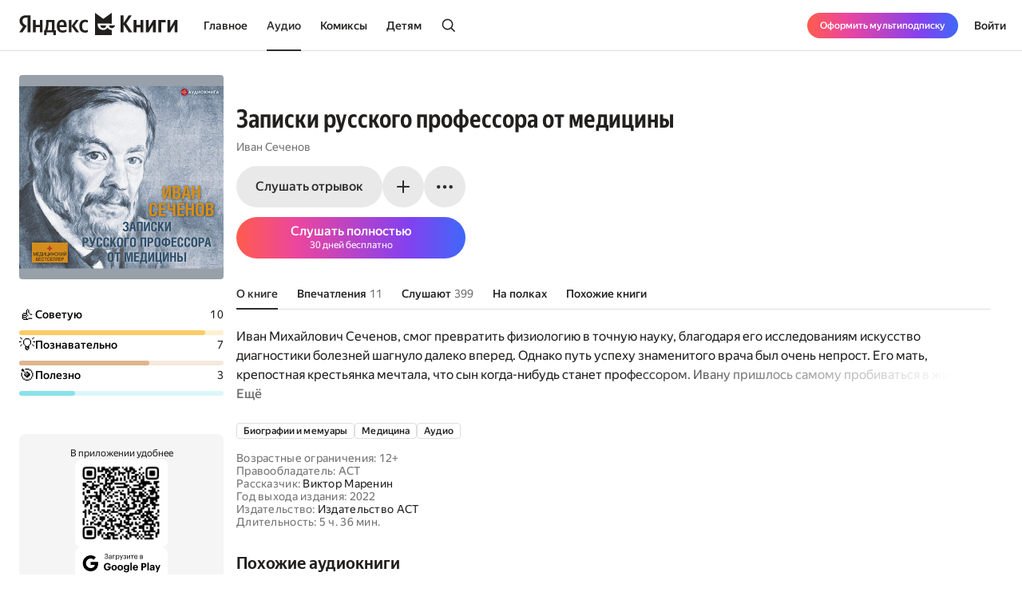

--- FILE ---
content_type: text/html; charset=utf-8
request_url: https://books.yandex.ru/audiobooks/IhaPoOrb
body_size: 84197
content:
<!DOCTYPE html><html lang="ru" data-os="Mac OS" prefix="og: http://ogp.me/ns# book: http://ogp.me/ns/book#" class="__variable_aaa4cf __variable_905d3d desktop"><head><meta charSet="utf-8"/><meta charSet="utf-8"/><meta name="viewport" content="width=device-width, initial-scale=1, viewport-fit=cover"/><link rel="preload" as="image" href="https://api.bookmate.ru/assets/audiobooks-covers/dd/2a/IhaPoOrb-large.jpeg?image_hash=21004d5a818226b617e93b9526282acb"/><link rel="stylesheet" href="https://yastatic.net/s3/bookmate/frontend_next/_next/static/css/6f8d53de09781935.css" data-precedence="next"/><link rel="stylesheet" href="https://yastatic.net/s3/bookmate/frontend_next/_next/static/css/61f63bc433cd1a6d.css" data-precedence="next"/><link rel="stylesheet" href="https://yastatic.net/s3/bookmate/frontend_next/_next/static/css/d90621e881d1669a.css" data-precedence="next"/><link rel="stylesheet" href="https://yastatic.net/s3/bookmate/frontend_next/_next/static/css/334e2760b377255e.css" data-precedence="next"/><link rel="stylesheet" href="https://yastatic.net/s3/bookmate/frontend_next/_next/static/css/7b7e7d0f77751f75.css" data-precedence="next"/><link rel="stylesheet" href="https://yastatic.net/s3/bookmate/frontend_next/_next/static/css/7d5f2fa63a8901fe.css" data-precedence="next"/><link rel="stylesheet" href="https://yastatic.net/s3/bookmate/frontend_next/_next/static/css/d4f9236051cd0c12.css" data-precedence="next"/><link rel="stylesheet" href="https://yastatic.net/s3/bookmate/frontend_next/_next/static/css/1404c800d30de288.css" data-precedence="next"/><link rel="stylesheet" href="https://yastatic.net/s3/bookmate/frontend_next/_next/static/css/f78ac502b88ba4c4.css" data-precedence="next"/><link rel="stylesheet" href="https://yastatic.net/s3/bookmate/frontend_next/_next/static/css/adee6908e7df5257.css" data-precedence="next"/><link rel="stylesheet" href="https://yastatic.net/s3/bookmate/frontend_next/_next/static/css/928d083c4d283b1b.css" data-precedence="next"/><link rel="stylesheet" href="https://yastatic.net/s3/bookmate/frontend_next/_next/static/css/18d0c658aace6d0e.css" data-precedence="next"/><link rel="stylesheet" href="https://yastatic.net/s3/bookmate/frontend_next/_next/static/css/c539c62cebc10440.css" data-precedence="next"/><link rel="stylesheet" href="https://yastatic.net/s3/bookmate/frontend_next/_next/static/css/33ce2fabff0883d9.css" data-precedence="next"/><link rel="stylesheet" href="https://yastatic.net/s3/bookmate/frontend_next/_next/static/css/3d7b92929f5e8d56.css" data-precedence="next"/><link rel="stylesheet" href="https://yastatic.net/s3/bookmate/frontend_next/_next/static/css/aefb6f1652476f41.css" data-precedence="next"/><link rel="stylesheet" href="https://yastatic.net/s3/bookmate/frontend_next/_next/static/css/ae74c7b334290937.css" data-precedence="next"/><link rel="stylesheet" href="https://yastatic.net/s3/bookmate/frontend_next/_next/static/css/b5ce20eaa4c40cbc.css" data-precedence="next"/><link rel="stylesheet" href="https://yastatic.net/s3/bookmate/frontend_next/_next/static/css/1e3c8bea1d9eec71.css" data-precedence="next"/><link rel="stylesheet" href="https://yastatic.net/s3/bookmate/frontend_next/_next/static/css/20d40978961525ca.css" data-precedence="next"/><link rel="stylesheet" href="https://yastatic.net/s3/bookmate/frontend_next/_next/static/css/7123d8576fc33aa1.css" data-precedence="next"/><link rel="stylesheet" href="https://yastatic.net/s3/bookmate/frontend_next/_next/static/css/73697749042c7375.css" data-precedence="next"/><link rel="stylesheet" href="https://yastatic.net/s3/bookmate/frontend_next/_next/static/css/b23a2a285e765b86.css" data-precedence="next"/><link href="https://yastatic.net/s3/bookmate/frontend_next/_next/static/css/d95888ca7c5f4671.css" rel="stylesheet" as="style" data-precedence="dynamic"/><link href="https://yastatic.net/s3/bookmate/frontend_next/_next/static/css/fa217fdedea2a12a.css" rel="stylesheet" as="style" data-precedence="dynamic"/><link rel="preload" as="script" fetchPriority="low" href="https://yastatic.net/s3/bookmate/frontend_next/_next/static/chunks/webpack-41567b8a0f8b8afc.js"/><script src="https://yastatic.net/s3/bookmate/frontend_next/_next/static/chunks/7d64b504-4991671fdd27d62f.js" async=""></script><script src="https://yastatic.net/s3/bookmate/frontend_next/_next/static/chunks/62038-04e92aa57e143373.js" async=""></script><script src="https://yastatic.net/s3/bookmate/frontend_next/_next/static/chunks/main-app-bbd13f3a09467d3f.js" async=""></script><script src="https://yastatic.net/s3/bookmate/frontend_next/_next/static/chunks/68329-4384d06129c1b8c0.js" async=""></script><script src="https://yastatic.net/s3/bookmate/frontend_next/_next/static/chunks/83915-eb84e9fecbdeb112.js" async=""></script><script src="https://yastatic.net/s3/bookmate/frontend_next/_next/static/chunks/37087-c706017ff9370dfa.js" async=""></script><script src="https://yastatic.net/s3/bookmate/frontend_next/_next/static/chunks/93322-8746610cb347ef54.js" async=""></script><script src="https://yastatic.net/s3/bookmate/frontend_next/_next/static/chunks/33684-fc8334104757e011.js" async=""></script><script src="https://yastatic.net/s3/bookmate/frontend_next/_next/static/chunks/96116-15e17e44048fe40e.js" async=""></script><script src="https://yastatic.net/s3/bookmate/frontend_next/_next/static/chunks/48542-e219aec1021f4514.js" async=""></script><script src="https://yastatic.net/s3/bookmate/frontend_next/_next/static/chunks/70725-ea4194734ac09ae4.js" async=""></script><script src="https://yastatic.net/s3/bookmate/frontend_next/_next/static/chunks/app/global-error-bf92c0fb72cc3147.js" async=""></script><script src="https://yastatic.net/s3/bookmate/frontend_next/_next/static/chunks/5a5b9c1c-bf6b704cc15eb93c.js" async=""></script><script src="https://yastatic.net/s3/bookmate/frontend_next/_next/static/chunks/8633-9724635b09bcd80f.js" async=""></script><script src="https://yastatic.net/s3/bookmate/frontend_next/_next/static/chunks/85898-7504b85d695b4835.js" async=""></script><script src="https://yastatic.net/s3/bookmate/frontend_next/_next/static/chunks/64503-1c40478980859690.js" async=""></script><script src="https://yastatic.net/s3/bookmate/frontend_next/_next/static/chunks/68608-2034fb49c0310f06.js" async=""></script><script src="https://yastatic.net/s3/bookmate/frontend_next/_next/static/chunks/14466-167e7a71dde2fd77.js" async=""></script><script src="https://yastatic.net/s3/bookmate/frontend_next/_next/static/chunks/92703-ea0fdf15daa630cb.js" async=""></script><script src="https://yastatic.net/s3/bookmate/frontend_next/_next/static/chunks/79016-faa40b4e40590a21.js" async=""></script><script src="https://yastatic.net/s3/bookmate/frontend_next/_next/static/chunks/70333-25aec01a1103f15e.js" async=""></script><script src="https://yastatic.net/s3/bookmate/frontend_next/_next/static/chunks/55285-00df23cbfb917206.js" async=""></script><script src="https://yastatic.net/s3/bookmate/frontend_next/_next/static/chunks/34596-2557a7a50c0ec95c.js" async=""></script><script src="https://yastatic.net/s3/bookmate/frontend_next/_next/static/chunks/48453-fcbdf68c06e6b297.js" async=""></script><script src="https://yastatic.net/s3/bookmate/frontend_next/_next/static/chunks/72334-d9ab4677a925bd30.js" async=""></script><script src="https://yastatic.net/s3/bookmate/frontend_next/_next/static/chunks/70320-c87328714d8fe85e.js" async=""></script><script src="https://yastatic.net/s3/bookmate/frontend_next/_next/static/chunks/26019-3cd8f0b8be42358e.js" async=""></script><script src="https://yastatic.net/s3/bookmate/frontend_next/_next/static/chunks/app/%5Blocale%5D/(default)/(index)/page-230ded26832439e9.js" async=""></script><script src="https://yastatic.net/s3/bookmate/frontend_next/_next/static/chunks/60663-7287ce4122a79604.js" async=""></script><script src="https://yastatic.net/s3/bookmate/frontend_next/_next/static/chunks/22545-890683125475801d.js" async=""></script><script src="https://yastatic.net/s3/bookmate/frontend_next/_next/static/chunks/app/%5Blocale%5D/(default)/audiobook/not-found-c564cd9cfb5c5f36.js" async=""></script><script src="https://yastatic.net/s3/bookmate/frontend_next/_next/static/chunks/45138-a594227524cb311b.js" async=""></script><script src="https://yastatic.net/s3/bookmate/frontend_next/_next/static/chunks/33649-2875e32169716516.js" async=""></script><script src="https://yastatic.net/s3/bookmate/frontend_next/_next/static/chunks/55059-8b9645e98d264980.js" async=""></script><script src="https://yastatic.net/s3/bookmate/frontend_next/_next/static/chunks/29771-796264764fcfc788.js" async=""></script><script src="https://yastatic.net/s3/bookmate/frontend_next/_next/static/chunks/35312-023b85cc19fd4c7d.js" async=""></script><script src="https://yastatic.net/s3/bookmate/frontend_next/_next/static/chunks/28139-61fcab538d78fa4c.js" async=""></script><script src="https://yastatic.net/s3/bookmate/frontend_next/_next/static/chunks/app/%5Blocale%5D/(default)/layout-f6c5eba517093ee5.js" async=""></script><script src="https://yastatic.net/s3/bookmate/frontend_next/_next/static/chunks/app/%5Blocale%5D/(default)/error-3edc745e3eb80700.js" async=""></script><script src="https://yastatic.net/s3/bookmate/frontend_next/_next/static/chunks/65312-df5d8077883171b4.js" async=""></script><script src="https://yastatic.net/s3/bookmate/frontend_next/_next/static/chunks/12544-1629deeac67f75e7.js" async=""></script><script src="https://yastatic.net/s3/bookmate/frontend_next/_next/static/chunks/30280-38099466c26affa8.js" async=""></script><script src="https://yastatic.net/s3/bookmate/frontend_next/_next/static/chunks/94037-b300dfb7e6db98c8.js" async=""></script><script src="https://yastatic.net/s3/bookmate/frontend_next/_next/static/chunks/10463-b80cee229db3aac0.js" async=""></script><script src="https://yastatic.net/s3/bookmate/frontend_next/_next/static/chunks/86495-8a281f5df6334302.js" async=""></script><script src="https://yastatic.net/s3/bookmate/frontend_next/_next/static/chunks/59076-2b38d72e1cd2901b.js" async=""></script><script src="https://yastatic.net/s3/bookmate/frontend_next/_next/static/chunks/89807-3fdb6639b733e63f.js" async=""></script><script src="https://yastatic.net/s3/bookmate/frontend_next/_next/static/chunks/30832-b9c1660e3bc7467e.js" async=""></script><script src="https://yastatic.net/s3/bookmate/frontend_next/_next/static/chunks/17621-82605ff934c9db65.js" async=""></script><script src="https://yastatic.net/s3/bookmate/frontend_next/_next/static/chunks/76974-4686a10f56252587.js" async=""></script><script src="https://yastatic.net/s3/bookmate/frontend_next/_next/static/chunks/57967-13f7e733429c1a13.js" async=""></script><script src="https://yastatic.net/s3/bookmate/frontend_next/_next/static/chunks/85217-3449f610a859b90c.js" async=""></script><script src="https://yastatic.net/s3/bookmate/frontend_next/_next/static/chunks/app/%5Blocale%5D/(default)/audiobook/%5Bid%5D/(index)/page-73582b37b92c5f28.js" async=""></script><script src="https://yastatic.net/s3/bookmate/frontend_next/_next/static/chunks/40937-9622c2b7c28070cb.js" async=""></script><script src="https://yastatic.net/s3/bookmate/frontend_next/_next/static/chunks/app/layout-55d65f7c325e0068.js" async=""></script><script src="https://yastatic.net/s3/bookmate/frontend_next/_next/static/chunks/11303-57d1d9b57c86d8f6.js" async=""></script><script src="https://yastatic.net/s3/bookmate/frontend_next/_next/static/chunks/61978-979b7ae3733d9cb8.js" async=""></script><script src="https://yastatic.net/s3/bookmate/frontend_next/_next/static/chunks/app/%5Blocale%5D/(default)/not-found-aacf603fbf8fb37f.js" async=""></script><script src="https://yastatic.net/s3/bookmate/frontend_next/_next/static/chunks/19411-4e225f7b82cb288f.js" async=""></script><script src="https://yastatic.net/s3/bookmate/frontend_next/_next/static/chunks/44836-491c8b17943bac53.js" async=""></script><script src="https://yastatic.net/s3/bookmate/frontend_next/_next/static/chunks/62382-403d2aecda7f6ebe.js" async=""></script><script src="https://yastatic.net/s3/bookmate/frontend_next/_next/static/chunks/91654-4bb6756aecb9abb5.js" async=""></script><script src="https://yastatic.net/s3/bookmate/frontend_next/_next/static/chunks/app/%5Blocale%5D/(default)/audiobook/%5Bid%5D/layout-288840e08a016f3d.js" async=""></script><script src="https://yastatic.net/s3/bookmate/frontend_next/_next/static/chunks/app/error-00fcf603ed3dd114.js" async=""></script><link rel="preload" href="https://yastatic.net/s3/bookmate/frontend_next/_next/static/css/2d8e7adbb216f2ee.css" as="style"/><link rel="preload" href="https://yastatic.net/s3/bookmate/frontend_next/_next/static/css/cae05479f943bdd7.css" as="style"/><link rel="preload" href="https://yastatic.net/s3/bookmate/frontend_next/_next/static/chunks/58437.2270ecddb684ab88.js" as="script" fetchPriority="low"/><link rel="preload" href="https://yastatic.net/s3/bookmate/frontend_next/_next/static/chunks/45736.caae8fa32a2f29d4.js" as="script" fetchPriority="low"/><meta name="next-size-adjust" content=""/><meta http-equiv="X-UA-Compatible" content="IE=edge"/><meta http-equiv="cleartype" content="on"/><meta name="mobile-web-app-capable" content="yes"/><meta name="apple-mobile-web-app-capable" content="yes"/><meta name="apple-mobile-web-app-status-bar-style" content="black"/><link rel="manifest" href="/next-static/manifest.json?v=1"/><meta name="msapplication-tap-highlight" content="yes"/><meta name="HandheldFriendly" content="true"/><meta property="al:web:should_fallback" content="false"/><meta property="al:android:app_name" content="Яндекс Книги"/><meta property="al:android:package" content="ru.plus.bookmate"/><meta property="al:ios:url" content="https://redirect.appmetrica.yandex.com/serve/748542709802814784"/><meta property="al:android:url" content="https://redirect.appmetrica.yandex.com/serve/748542709802814784"/><link rel="mask-icon" href="/next-static/favicons/safari-pinned-tab-black.svg" color="#000000"/><link rel="apple-touch-icon" href="/next-static/favicons/apple-touch-icon.png?v=1"/><link rel="icon" href="/next-static/favicons/favicon.ico?v=1" sizes="32x32"/><link rel="icon" href="/next-static/favicons/favicon.svg?v=1" type="image/svg+xml"/><link rel="preconnect" href="https://mc.yandex.ru"/><link rel="preconnect" href="https://abt.s3.yandex.net"/><title>Аудиокнига Записки русского профессора от медицины, Иван Сеченов — слушать бесплатно на Яндекс Книгах</title><meta name="description" content="Аудиокнига «Записки русского профессора от медицины» Иван Сеченов слушать полную версию онлайн бесплатно в исполнении Виктор Маренин на сайте электронной библиотеки Яндекс Книг."/><meta name="og:book:author" content="Иван Сеченов"/><meta name="og:book:tag" content="Биографии и мемуары, Медицина, Аудио"/><meta name="vk:image" content="https://books.yandex.ru/og/audiobooks/IhaPoOrb/opengraph-image?size=vk&amp;1769151164092"/><meta name="twitter:image" content="https://books.yandex.ru/og/audiobooks/IhaPoOrb/opengraph-image?size=twitter&amp;1769151164092"/><meta name="facebook:image" content="https://books.yandex.ru/og/audiobooks/IhaPoOrb/opengraph-image?size=default&amp;1769151164092"/><link rel="canonical" href="https://books.yandex.ru/audiobooks/IhaPoOrb"/><link rel="alternate" hrefLang="ru-KZ" href="https://books.yandex.kz/audiobooks/IhaPoOrb"/><link rel="alternate" hrefLang="ru-RU" href="https://books.yandex.ru/audiobooks/IhaPoOrb"/><link rel="alternate" hrefLang="ru-UZ" href="https://books.yandex.uz/audiobooks/IhaPoOrb"/><link rel="alternate" hrefLang="x-default" href="https://books.yandex.ru/audiobooks/IhaPoOrb"/><meta property="og:title" content="Аудиокнига Записки русского профессора от медицины, Иван Сеченов — слушать бесплатно на Яндекс Книгах"/><meta property="og:description" content="Аудиокнига «Записки русского профессора от медицины» Иван Сеченов слушать полную версию онлайн бесплатно в исполнении Виктор Маренин на сайте электронной библиотеки Яндекс Книг."/><meta property="og:url" content="https://books.yandex.ru/audiobooks/IhaPoOrb"/><meta property="og:locale" content="ru-ru"/><meta property="og:image:width" content="1200"/><meta property="og:image:height" content="630"/><meta property="og:image" content="https://books.yandex.ru/og/audiobooks/IhaPoOrb/opengraph-image?size=default&amp;1769151164092"/><meta property="og:type" content="book"/><meta name="twitter:card" content="summary_large_image"/><meta name="twitter:title" content="Аудиокнига Записки русского профессора от медицины, Иван Сеченов — слушать бесплатно на Яндекс Книгах"/><meta name="twitter:description" content="Аудиокнига «Записки русского профессора от медицины» Иван Сеченов слушать полную версию онлайн бесплатно в исполнении Виктор Маренин на сайте электронной библиотеки Яндекс Книг."/><meta name="twitter:image:width" content="1200"/><meta name="twitter:image:height" content="630"/><meta name="twitter:image" content="https://books.yandex.ru/og/audiobooks/IhaPoOrb/opengraph-image?size=default&amp;1769151164092"/><meta property="al:ios:url" content="bookmateplus://audiobook?uuid=IhaPoOrb"/><meta property="al:android:url" content="bookmateplus://audiobook?uuid=IhaPoOrb"/><script type="application/ld+json">{"@type":"WebSite","@context":"https://schema.org","name":"Яндекс Книги"}</script><script>(self.__next_s=self.__next_s||[]).push([0,{"children":"\n            (function L(){if(\"undefined\"==typeof ResizeObserver){var a=document.createElement(\"script\");a.src=\"/next-static/polyfill/resizeObserver.js\",document.head.appendChild(a)}})();\n            null;\n        ","id":"polyfills"}])</script><meta name="baggage" content="sentry-environment=production,sentry-public_key=95920e8afff34638975f11fd8d7cfb36,sentry-trace_id=dfa0f1c0707e270dcaf566cadb72f6c3,sentry-sampled=false,sentry-sample_rand=0.3388321731366406,sentry-sample_rate=0.01"/><script src="https://yastatic.net/s3/bookmate/frontend_next/_next/static/chunks/polyfills-42372ed130431b0a.js" noModule=""></script><script>(window[Symbol.for("ApolloSSRDataTransport")] ??= []).push({"rehydrate":{},"events":[{"type":"started","options":{"variables":{"type":"audiobooks","uuid":"IhaPoOrb"},"fetchPolicy":"cache-first","query":"query emotionRating($type:String!$uuid:String!)@bff{emotionRating(type:$type uuid:$uuid){emotion_ratings{count emotion{name label unicode image_url color stucked}}}}","notifyOnNetworkStatusChange":false,"nextFetchPolicy":undefined},"id":"55525824-5a40-47fb-b775-550f57d5f600"},{"type":"started","options":{"variables":{"uuid":"IhaPoOrb","cursor":"","step":20},"fetchPolicy":"cache-first","query":"query AudioBookVariants($uuid:ID!$cursor:String!$step:Int){audioBook(uuid:$uuid){book{uuid initUuid relations{variants(cursor:$cursor step:$step){...FPageItems}}}}}fragment FAvailability on Availability{ageRestriction{value name}state{...on Unavailable{reason}...on Available{full}}}fragment FCover on Cover{url ratio backgroundColorHex fromShedevrum}fragment FPerson on Person{uuid avatar{...FCover}author{totalBook}hidden name roles narrator{totalBook}translator{totalBook}}fragment FBook on Book{uuid initUuid name annotation editorAnnotation ageRestriction cover{...FCover}topics{name totalBook uuid}publisher{uuid name avatar{...FCover}}translators{uuid name narrator{totalBook}author{totalBook}author{totalBook}translator{totalBook}avatar{...FCover}}authors{...FPerson}}fragment BookProgress on Progress{inLibrary finished progress}fragment FPageItems on BookItems{cursor page{...on AudioBook{listenersCount availability{...FAvailability}book{...FBook}narrators{...FPerson}progress{...BookProgress}}...on TextBook{readersCount availability{...FAvailability}book{...FBook}progress{...BookProgress}}...on TextSerial{readersCount episodes{total}availability{...FAvailability}book{...FBook}progress{...BookProgress}}...on ComicBook{readersCount availability{...FAvailability}book{...FBook}progress{...BookProgress}}}}","notifyOnNetworkStatusChange":false,"nextFetchPolicy":undefined},"id":"5248a020-b9e8-4c79-aa8a-61bf7e9282cd"},{"type":"started","options":{"variables":{"uuid":"IhaPoOrb","cursor":"","step":20},"fetchPolicy":"cache-first","query":"query AudioBookRecommendations($uuid:ID!$cursor:String!$step:Int){audioBook(uuid:$uuid){book{uuid initUuid relations{recommendations(cursor:$cursor step:$step){...FRecommendationsPage}}}}}fragment FAvailability on Availability{ageRestriction{value name}state{...on Unavailable{reason}...on Available{full}}}fragment FCover on Cover{url ratio backgroundColorHex fromShedevrum}fragment FPerson on Person{uuid avatar{...FCover}author{totalBook}hidden name roles narrator{totalBook}translator{totalBook}}fragment FBook on Book{uuid initUuid name annotation editorAnnotation ageRestriction cover{...FCover}topics{name totalBook uuid}publisher{uuid name avatar{...FCover}}translators{uuid name narrator{totalBook}author{totalBook}author{totalBook}translator{totalBook}avatar{...FCover}}authors{...FPerson}}fragment BookProgress on Progress{inLibrary finished progress}fragment FRecommendationsPage on BookItems{cursor page{...on TextBook{readersCount availability{...FAvailability}book{...FBook}progress{...BookProgress}}...on TextSerial{readersCount episodes{total}availability{...FAvailability}book{...FBook}progress{...BookProgress}}...on AudioBook{listenersCount availability{...FAvailability}book{...FBook}narrators{...FPerson}progress{...BookProgress}}...on ComicBook{readersCount availability{...FAvailability}book{...FBook}progress{...BookProgress}}}}","notifyOnNetworkStatusChange":false,"nextFetchPolicy":undefined},"id":"2ffa64e5-9a36-40dc-a23f-09b17753f75f"},{"type":"started","options":{"variables":{"uuid":"IhaPoOrb","cursor":"","step":20,"fromStart":true},"fetchPolicy":"cache-first","query":"query AudioBookInSeries($uuid:ID!$cursor:String!$step:Int$fromStart:Boolean!){audioBook(uuid:$uuid){book{uuid initUuid relations{inSeries(cursor:$cursor step:$step fromStart:$fromStart){cursor page{position item{...on AudioBook{listenersCount availability{...FAvailability}book{...FBook}narrators{...FPerson}progress{...BookProgress}}}}}}}}}fragment FCover on Cover{url ratio backgroundColorHex fromShedevrum}fragment FPerson on Person{uuid avatar{...FCover}author{totalBook}hidden name roles narrator{totalBook}translator{totalBook}}fragment FAvailability on Availability{ageRestriction{value name}state{...on Unavailable{reason}...on Available{full}}}fragment FBook on Book{uuid initUuid name annotation editorAnnotation ageRestriction cover{...FCover}topics{name totalBook uuid}publisher{uuid name avatar{...FCover}}translators{uuid name narrator{totalBook}author{totalBook}author{totalBook}translator{totalBook}avatar{...FCover}}authors{...FPerson}}fragment BookProgress on Progress{inLibrary finished progress}","notifyOnNetworkStatusChange":false,"nextFetchPolicy":undefined},"id":"feccdc2f-6d2b-457e-ab1d-7aaf7f6ee11d"},{"type":"started","options":{"variables":{"uuid":"IhaPoOrb"},"fetchPolicy":"cache-first","query":"query ImpressionAudioBook($uuid:ID!){audioBook(uuid:$uuid){book{...FImpressionTextBook}listenersCount narrators{name uuid}progress{inLibrary}availability{...AvailabilityFields}impression{...CurrentUserImpression}}}fragment FCover on Cover{url ratio backgroundColorHex fromShedevrum}fragment BookPreviewFields on Book{uuid initUuid name authors{name uuid}cover{__typename url ratio backgroundColorHex fromShedevrum}}fragment FImpressionTextBook on Book{uuid initUuid name uuid authors{name uuid}cover{...FCover}}fragment AvailabilityFields on Availability{ageRestriction{name value}state{__typename ...on Available{full}...on Unavailable{reason}}}fragment CurrentUserImpression on Impression{__typename uuid message createdAt creator{uuid login name avatar{__typename url ratio backgroundColorHex fromShedevrum}}emotions likes{total liked}comments(step:1 cursor:\"\"){total}book{__typename ...on AudioBook{book{...BookPreviewFields}progress{inLibrary}impressions(step:1 cursor:\"\"){total}}...on TextBook{book{...BookPreviewFields}progress{inLibrary}impressions(step:1 cursor:\"\"){total}}...on ComicBook{book{...BookPreviewFields}progress{inLibrary}impressions(step:1 cursor:\"\"){total}}...on TextSerial{book{...BookPreviewFields}progress{inLibrary}impressions(step:1 cursor:\"\"){total}}}}","notifyOnNetworkStatusChange":false,"nextFetchPolicy":undefined},"id":"263e4e7d-4f1c-4af8-a199-3db790a3fd98"},{"type":"started","options":{"variables":{"uuid":"IhaPoOrb","step":3,"cursor":""},"skip":false,"fetchPolicy":"cache-first","query":"query AudioBookImpressions($uuid:ID!$step:Int!$cursor:String!){audioBook(uuid:$uuid){book{uuid initUuid}impressions(step:$step cursor:$cursor){cursor page{...ImpressionWithBook}total}}}fragment ImpressionWithBook on Impression{__typename uuid message createdAt creator{uuid login name avatar{__typename url ratio backgroundColorHex fromShedevrum}}emotions likes{total liked}comments(step:1 cursor:\"\"){total}book{__typename ...on TextBook{book{uuid initUuid}}...on AudioBook{book{uuid initUuid}}...on ComicBook{book{uuid initUuid}}...on TextSerial{book{uuid initUuid}}}}","notifyOnNetworkStatusChange":false,"nextFetchPolicy":undefined},"id":"2fc07ba6-1d75-4ac7-9dc6-ac5e50cf8321"},{"type":"next","value":{"data":{"audioBook":{"book":{"uuid":"IhaPoOrb","initUuid":"IhaPoOrb","name":"Записки русского профессора от медицины","authors":[{"name":"Иван Сеченов","uuid":"k2BfyAc7","__typename":"Person"}],"cover":{"url":"https://api.bookmate.ru/assets/audiobooks-covers/dd/2a/IhaPoOrb-large.jpeg?image_hash=21004d5a818226b617e93b9526282acb","ratio":1,"backgroundColorHex":"#889EB2","fromShedevrum":false,"__typename":"Cover"},"__typename":"Book"},"listenersCount":374,"narrators":[{"name":"Виктор Маренин","uuid":"Q5AQxWgb","__typename":"Person"}],"progress":null,"availability":{"ageRestriction":{"name":"12+","value":12,"__typename":"ContentAgeRestriction"},"state":{"__typename":"Available","full":false},"__typename":"Availability"},"impression":null,"__typename":"AudioBook","headers":{"xRequestId":"1769151164208001-10148596262972013557"}}}},"id":"263e4e7d-4f1c-4af8-a199-3db790a3fd98"},{"type":"completed","id":"263e4e7d-4f1c-4af8-a199-3db790a3fd98"},{"type":"next","value":{"data":{"audioBook":{"book":{"uuid":"IhaPoOrb","initUuid":"IhaPoOrb","relations":{"inSeries":{"cursor":"","page":[],"__typename":"BookSeriesItems"},"__typename":"Relations"},"__typename":"Book"},"__typename":"AudioBook","headers":{"xRequestId":"1769151164208041-17824106784751094703"}}}},"id":"feccdc2f-6d2b-457e-ab1d-7aaf7f6ee11d"},{"type":"completed","id":"feccdc2f-6d2b-457e-ab1d-7aaf7f6ee11d"},{"type":"next","value":{"data":{"audioBook":{"book":{"uuid":"IhaPoOrb","initUuid":"IhaPoOrb","relations":{"variants":{"cursor":"","page":[],"__typename":"BookItems"},"__typename":"Relations"},"__typename":"Book"},"__typename":"AudioBook","headers":{"xRequestId":"1769151164207834-15794353713176132642"}}}},"id":"5248a020-b9e8-4c79-aa8a-61bf7e9282cd"},{"type":"completed","id":"5248a020-b9e8-4c79-aa8a-61bf7e9282cd"},{"type":"next","value":{"data":{"emotionRating":{"emotion_ratings":[{"count":10,"emotion":{"name":"thumbsup","label":"Worth reading","unicode":"👍","image_url":"https://books.yandex.ru/s3-assets/emotions/thumbsup.png","color":16707018,"stucked":true,"__typename":"EmotionPayload"},"__typename":"EmotionRatingPayload"},{"count":7,"emotion":{"name":"bulb","label":"Learnt A Lot","unicode":"💡","image_url":"https://books.yandex.ru/s3-assets/emotions/bulb.png","color":16116189,"stucked":false,"__typename":"EmotionPayload"},"__typename":"EmotionRatingPayload"},{"count":3,"emotion":{"name":"dart","label":"Worthwhile","unicode":"🎯","image_url":"https://books.yandex.ru/s3-assets/emotions/dart.png","color":14678009,"stucked":false,"__typename":"EmotionPayload"},"__typename":"EmotionRatingPayload"}],"__typename":"EmotionRatingQueryPayload","headers":{"xRequestId":undefined}}}},"id":"55525824-5a40-47fb-b775-550f57d5f600"},{"type":"completed","id":"55525824-5a40-47fb-b775-550f57d5f600"},{"type":"next","value":{"data":{"audioBook":{"book":{"uuid":"IhaPoOrb","initUuid":"IhaPoOrb","relations":{"recommendations":{"cursor":"20","page":[{"listenersCount":3965,"availability":{"ageRestriction":{"value":16,"name":"16+","__typename":"ContentAgeRestriction"},"state":{"full":false,"__typename":"Available"},"__typename":"Availability"},"book":{"uuid":"BhjcVIuU","initUuid":"BhjcVIuU","name":"Моя хирургия: Истории из операционной и не только","annotation":"Перед вами автопортрет неравнодушного врача, сборник эссе о реальных случаях из жизни и врачебной практики. Хирург с 33-летним стажем рассказывает о том, как воспринимает свою профессию, больницу, коллег, пациентов. «Трудно всегда быть ангелом, когда помогать людям — твоя круглосуточная и изнуряющая работа», — и это не жалоба, а констатация факта. Эта аудиокнига перенесет вас в скрытый от посторонних глаз мир больницы, где всегда есть место боли и счастью, слезам и смеху, отчаянию и чуду. Этот мир никак не приукрашен, показан как есть, и у нас по нему отличный проводник — врач, у которого болит душа за каждого пациента.","editorAnnotation":"","ageRestriction":"16","cover":{"url":"https://api.bookmate.ru/assets/audiobooks-covers/85/99/BhjcVIuU-large.jpeg?image_hash=974438fde4f781504fbc5aff3fb854c0","ratio":1,"backgroundColorHex":"#6EA584","fromShedevrum":false,"__typename":"Cover"},"topics":[{"name":"Биографии и мемуары","totalBook":0,"uuid":"yvNvIZYH","__typename":"Topic"},{"name":"Медицина","totalBook":0,"uuid":"sKG47QsS","__typename":"Topic"},{"name":"Синхронизировано","totalBook":0,"uuid":"qsag849u","__typename":"Topic"},{"name":"Аудио","totalBook":0,"uuid":"c2Bc2IFd","__typename":"Topic"}],"publisher":null,"translators":[],"authors":[{"uuid":"wxbBfAz4","avatar":{"url":"https://api.bookmate.ru/pipeline/authors/default1-9f2a1daf941afb792595fdc80774327dccf71765b751dcd0e3a67725b34f7072.png","ratio":null,"backgroundColorHex":null,"fromShedevrum":false,"__typename":"Cover"},"author":null,"hidden":false,"name":"Андрей Убогий","roles":["AUTHOR","NARRATOR"],"narrator":null,"translator":null,"__typename":"Person"}],"__typename":"Book"},"narrators":[{"uuid":"srn89bKr","avatar":{"url":"https://api.bookmate.ru/pipeline/authors/default3-1a4bbc42afda5d63225910748638618f1e58f8ac8099c8be76c1064929a80482.png","ratio":null,"backgroundColorHex":null,"fromShedevrum":false,"__typename":"Cover"},"author":null,"hidden":false,"name":"Алексей Комиссаров","roles":["AUTHOR","NARRATOR"],"narrator":null,"translator":null,"__typename":"Person"}],"progress":null,"__typename":"AudioBook"},{"listenersCount":9205,"availability":{"ageRestriction":{"value":0,"name":"0+","__typename":"ContentAgeRestriction"},"state":{"full":false,"__typename":"Available"},"__typename":"Availability"},"book":{"uuid":"DesIsRGm","initUuid":"DesIsRGm","name":"Жития Святых","annotation":"Митрополит Димитрий Ростовский (в миру Даниил Саввич Туптало; 1651 — 1709) — русский церковный деятель, епископ Русской Церкви; духовный писатель, проповедник. В 1757 году прославлен в лике святых Православной Российской Церковью; память 21 сентября (по юлианскому календарю) и в день Собора Сибирских святых (10 июня). Димитрий Ростовский прославился как плодотворный церковный автор — составитель сборников житий святых (наиболее известный, в четырёх книгах — \"Четьи-Минеи\"). Работа над житиями святых была начата 6 мая 1684 года и продолжалась в течение 20 лет.\r\n Житие — жанр церковной литературы, в котором описывается жизнь и деяния святых. Житие создавалось после смерти святого, но не всегда после формальной канонизации. Для жития характерны строгие содержательные и структурные ограничения (канон, литературный этикет), сильно отличающие его от светских биографий.\r\n \r\n Содержание:\r\n Житие и подвиги преподобной матери нашей Феодоры\r\n Житие и страдание святой преподобной мученицы Евдокии\r\n Житие и чудеса преподобного и богоносного отца нашего Сергия, Радонежского чудотворца\r\n Житие Никандра Псковского\r\n Житие преподобного отца нашего Серафима Саровского\r\n Житие святителя Димитрия,митрополита Ростовского, чудотворца.\r\n Житие святого Апостола и Евангелиста Иоанна Богослова\r\n Житие святого отца нашего Василия Великого, архиепископа Кесарийского\r\n Житие святого праведного Иосифа Прекрасного\r\n Житие святого пророка Моисея Боговидца\r\n Житие Феодосия Великого\r\n Страдание святых мучеников Михаила, князя Черниговского, и боярина его Феодора\r\n Страдание святых мучениц Веры, Надежды, Любьви и матери их Софии\r\n Страсти Христовы\r\n Воскресение Христово","editorAnnotation":"","ageRestriction":"0","cover":{"url":"https://api.bookmate.ru/assets/audiobooks-covers/11/de/DesIsRGm-large.jpeg?image_hash=8d3dd40f5effd41a32210ecc122e2f83","ratio":1,"backgroundColorHex":"#C2592F","fromShedevrum":false,"__typename":"Cover"},"topics":[{"name":"Биографии и мемуары","totalBook":0,"uuid":"yvNvIZYH","__typename":"Topic"},{"name":"Религия","totalBook":0,"uuid":"w6P7IQm1","__typename":"Topic"},{"name":"Аудио","totalBook":0,"uuid":"c2Bc2IFd","__typename":"Topic"}],"publisher":null,"translators":[],"authors":[{"uuid":"wMmXf4ko","avatar":{"url":"https://api.bookmate.ru/pipeline/authors/default1-9f2a1daf941afb792595fdc80774327dccf71765b751dcd0e3a67725b34f7072.png","ratio":null,"backgroundColorHex":null,"fromShedevrum":false,"__typename":"Cover"},"author":null,"hidden":false,"name":"Святитель Дмитрий Ростовский","roles":["AUTHOR"],"narrator":null,"translator":null,"__typename":"Person"}],"__typename":"Book"},"narrators":[{"uuid":"DTbfkcVh","avatar":{"url":"https://api.bookmate.ru/pipeline/authors/default0-9791a4840c6a7afd6f7b6f8f0daf22b5bb4ca05d30ddb7114dc919b8ccbf6025.png","ratio":null,"backgroundColorHex":null,"fromShedevrum":false,"__typename":"Cover"},"author":null,"hidden":false,"name":"Вадим Максимов","roles":["AUTHOR","NARRATOR","TRANSLATOR"],"narrator":null,"translator":null,"__typename":"Person"}],"progress":null,"__typename":"AudioBook"},{"listenersCount":2248,"availability":{"ageRestriction":{"value":16,"name":"16+","__typename":"ContentAgeRestriction"},"state":{"full":false,"__typename":"Available"},"__typename":"Availability"},"book":{"uuid":"I59v84sB","initUuid":"I59v84sB","name":"Курьезная медицина. Факты и истории, которые шокируют даже врачей","annotation":"Для лечения подагры средневековые медики рекомендовали в течение нескольких часов кипятить в воде муравейник вместе с его обитателями, а затем в этом отваре купаться. Некоторые, узнав об этом, вздрогнут, в красках представив такую ванну, а другие спросят: откуда об этом известно и какие еще дикие методы лечения существовали в прошлом? Эта книга — для последних. Немецкий врач Юрген Братер собрал самые удивительные случаи, связанные с жизнью и смертью, здоровьем и болезнями человека. Он приводит интересные и жуткие примеры из истории медицины, рассказывает о странных симптомах и редких заболеваниях, а также делится рекордами выносливости человеческого тела и другими измеряемыми значениями, связанными с нашими телами. Если вы не знаете, откуда у человека в животе может оказаться несколько килограммов волос, какие великие врачи прошлого особенно любили шутить над своими пациентами и учениками и сколько странных синдромов и симптомов приходится изучать врачам — вам обязательно нужно послушать эту книгу.","editorAnnotation":"","ageRestriction":"16","cover":{"url":"https://api.bookmate.ru/assets/audiobooks-covers/ab/5c/I59v84sB-large.jpeg?image_hash=58fb4682410926e4f04eba37c53f13ca","ratio":1,"backgroundColorHex":"#00C8C5","fromShedevrum":false,"__typename":"Cover"},"topics":[{"name":"История медицины","totalBook":0,"uuid":"rNkH1a2Y","__typename":"Topic"},{"name":"Медицина","totalBook":0,"uuid":"sKG47QsS","__typename":"Topic"},{"name":"Здоровье","totalBook":0,"uuid":"VaMNkilx","__typename":"Topic"},{"name":"Аудио","totalBook":0,"uuid":"c2Bc2IFd","__typename":"Topic"}],"publisher":null,"translators":[],"authors":[{"uuid":"VIRY6GJy","avatar":{"url":"https://api.bookmate.ru/pipeline/authors/default4-923e7038a96b35253f52d3c576eb7366968173da4bfd83eaf6164f01f719398c.png","ratio":null,"backgroundColorHex":null,"fromShedevrum":false,"__typename":"Cover"},"author":null,"hidden":false,"name":"Юрген Братер","roles":["AUTHOR"],"narrator":null,"translator":null,"__typename":"Person"}],"__typename":"Book"},"narrators":[{"uuid":"VqJWFLeP","avatar":{"url":"https://api.bookmate.ru/pipeline/authors/default1-9f2a1daf941afb792595fdc80774327dccf71765b751dcd0e3a67725b34f7072.png","ratio":null,"backgroundColorHex":null,"fromShedevrum":false,"__typename":"Cover"},"author":null,"hidden":false,"name":"Амир Рашидов","roles":["AUTHOR","NARRATOR"],"narrator":null,"translator":null,"__typename":"Person"}],"progress":null,"__typename":"AudioBook"},{"listenersCount":2707,"availability":{"ageRestriction":{"value":16,"name":"16+","__typename":"ContentAgeRestriction"},"state":{"full":false,"__typename":"Available"},"__typename":"Availability"},"book":{"uuid":"NOL8PeHd","initUuid":"NOL8PeHd","name":"Основы нейропсихологии. Теория и практика","annotation":"В учебнике «Основы нейропсихологии. Теория и практика» собраны важнейшие положения классической неврологии, а также данные научных достижений в области изучения работы мозга человека.\nОписание специфики речевой функции и ее нарушений проводится с позиции нейролингвистики, которая, в свою очередь, включает труды по лингвистике, психолингвистике, онтолингвистике.\nУчебник предназначен для студентов различных вузов и специалистов, занимающихся вопросами развития и коррекции нарушений развития детей, а также восстановительным обучением взрослых.\nМатериал излагается так, чтобы все без исключения специалисты, работающие с дефектами речи, могли своевременно обратить внимание на проблемы и отклонения в развитии детей. Содержание учебного пособия может оказаться небезынтересным также родителям детей с различными дефектами развития.\nАвтор освещает разделы учебника с учетом собственной научно-практической деятельности в области теории и практики нейропсихологии.\n2-е издание, переработанное, расширенное.","editorAnnotation":"","ageRestriction":"16","cover":{"url":"https://api.bookmate.ru/assets/audiobooks-covers/b6/3a/NOL8PeHd-large.jpeg?image_hash=faaa5f4aba5b15a8dc60f83a60cac468","ratio":1,"backgroundColorHex":"#6A6EA3","fromShedevrum":false,"__typename":"Cover"},"topics":[{"name":"Медицина","totalBook":0,"uuid":"sKG47QsS","__typename":"Topic"},{"name":"Аудио","totalBook":0,"uuid":"c2Bc2IFd","__typename":"Topic"}],"publisher":null,"translators":[],"authors":[{"uuid":"s7oFrZPw","avatar":{"url":"https://api.bookmate.ru/pipeline/authors/default1-9f2a1daf941afb792595fdc80774327dccf71765b751dcd0e3a67725b34f7072.png","ratio":null,"backgroundColorHex":null,"fromShedevrum":false,"__typename":"Cover"},"author":null,"hidden":false,"name":"Татьяна Визель","roles":["AUTHOR"],"narrator":null,"translator":null,"__typename":"Person"}],"__typename":"Book"},"narrators":[{"uuid":"touwCEe2","avatar":{"url":"https://api.bookmate.ru/pipeline/authors/default3-1a4bbc42afda5d63225910748638618f1e58f8ac8099c8be76c1064929a80482.png","ratio":null,"backgroundColorHex":null,"fromShedevrum":false,"__typename":"Cover"},"author":null,"hidden":false,"name":"Наталья Журавлева","roles":["AUTHOR","NARRATOR"],"narrator":null,"translator":null,"__typename":"Person"}],"progress":null,"__typename":"AudioBook"},{"listenersCount":5847,"availability":{"ageRestriction":{"value":18,"name":"18+","__typename":"ContentAgeRestriction"},"state":{"full":false,"__typename":"Available"},"__typename":"Availability"},"book":{"uuid":"Nil8d6GN","initUuid":"Nil8d6GN","name":"Секс, смерть и галоперидол. Как работает мозг преступника","annotation":"Сумасшедшие истории из практики судебного психиатра с точными и искрометными комментариями автора. Каждая история пробирает до мурашек и никого не оставит равнодушным.","editorAnnotation":"","ageRestriction":"18","cover":{"url":"https://api.bookmate.ru/assets/audiobooks-covers/44/8d/Nil8d6GN-large.jpeg?image_hash=bc5bb324d17d658e1fe7d7d3967e8591","ratio":1,"backgroundColorHex":"#B1ACAB","fromShedevrum":false,"__typename":"Cover"},"topics":[{"name":"Синхронизировано","totalBook":0,"uuid":"qsag849u","__typename":"Topic"},{"name":"Биографии и мемуары","totalBook":0,"uuid":"yvNvIZYH","__typename":"Topic"},{"name":"Аудио","totalBook":0,"uuid":"c2Bc2IFd","__typename":"Topic"}],"publisher":null,"translators":[],"authors":[{"uuid":"xFNvPMz6","avatar":{"url":"https://api.bookmate.ru/pipeline/authors/default1-9f2a1daf941afb792595fdc80774327dccf71765b751dcd0e3a67725b34f7072.png","ratio":null,"backgroundColorHex":null,"fromShedevrum":false,"__typename":"Cover"},"author":null,"hidden":false,"name":"Михаил Бажмин","roles":["AUTHOR"],"narrator":null,"translator":null,"__typename":"Person"}],"__typename":"Book"},"narrators":[{"uuid":"IqoaA8gL","avatar":{"url":"https://api.bookmate.ru/assets/meta_authors-images/41/7a/439283-profile.jpg","ratio":null,"backgroundColorHex":null,"fromShedevrum":false,"__typename":"Cover"},"author":null,"hidden":false,"name":"Максим Суслов","roles":["NARRATOR"],"narrator":null,"translator":null,"__typename":"Person"}],"progress":null,"__typename":"AudioBook"},{"listenersCount":3554,"availability":{"ageRestriction":{"value":12,"name":"12+","__typename":"ContentAgeRestriction"},"state":{"full":false,"__typename":"Available"},"__typename":"Availability"},"book":{"uuid":"RETk3bNy","initUuid":"RETk3bNy","name":"Сердце хирурга","annotation":"Перед вами уникальное издание - лучший медицинский роман XX века, написанные задолго до появления интереса к медицинским сериалам и книгам. Это реальный дневник хирурга, в котором правда все - от первого до последнего слова. Повествование начинается с блокадного Ленинграда, где Федор Углов и начал работать в больнице.\n Захватывающее описание операций, сложных случаев, загадочных диагнозов - все это преподносится как триллер с элементами детектива. Оторваться от историй из практики знаменитого хирурга невозможно. Закрученный сюжет, мастерство в построении фабулы, кульминации и развязки -т это действительно классика, рядом с котро й многие современнее бестселлеры в этом жанре - жалкая беспомощная пародия. Книга \"Сердце хирурга переведена на многие языки мира.","editorAnnotation":"","ageRestriction":"12","cover":{"url":"https://api.bookmate.ru/assets/audiobooks-covers/72/d3/RETk3bNy-large.jpeg?image_hash=2f76822f810682e5431fb1cea02a972d","ratio":1,"backgroundColorHex":"#00B8D7","fromShedevrum":false,"__typename":"Cover"},"topics":[{"name":"Аудио","totalBook":0,"uuid":"c2Bc2IFd","__typename":"Topic"},{"name":"Художественная литература","totalBook":0,"uuid":"PNZcAxtW","__typename":"Topic"},{"name":"Медицина","totalBook":0,"uuid":"sKG47QsS","__typename":"Topic"}],"publisher":null,"translators":[],"authors":[{"uuid":"C4ZTwHQZ","avatar":{"url":"https://api.bookmate.ru/pipeline/authors/default4-923e7038a96b35253f52d3c576eb7366968173da4bfd83eaf6164f01f719398c.png","ratio":null,"backgroundColorHex":null,"fromShedevrum":false,"__typename":"Cover"},"author":null,"hidden":false,"name":"Фёдор Углов","roles":["AUTHOR"],"narrator":null,"translator":null,"__typename":"Person"}],"__typename":"Book"},"narrators":[{"uuid":"tnzSfxpc","avatar":{"url":"https://api.bookmate.ru/assets/meta_authors-images/36/7f/438868-profile.jpg","ratio":null,"backgroundColorHex":null,"fromShedevrum":false,"__typename":"Cover"},"author":null,"hidden":false,"name":"Иван Литвинов","roles":["NARRATOR"],"narrator":null,"translator":null,"__typename":"Person"}],"progress":null,"__typename":"AudioBook"},{"listenersCount":5628,"availability":{"ageRestriction":{"value":16,"name":"16+","__typename":"ContentAgeRestriction"},"state":{"full":false,"__typename":"Available"},"__typename":"Availability"},"book":{"uuid":"ReBgpbV2","initUuid":"ReBgpbV2","name":"Магия мозга и лабиринты жизни","annotation":"Книга рассказывает о жизни людей в далекой середине XX века, о формировании увлекательной науки о мозге человека, о тех, кто в мимолетных встречах на научных форумах или в теснейших контактах повседневной работы обогатил своими мыслями и трудом изучение сложнейшего создания на нашей планете — мозга человека.\n В книге — о расшифровке законов активности здорового и больного мозга и о приложимости этих законов не только в медицине, но и к событиям социального порядка государственного масштаба. В книге об удачах и сложностях — и о том, что с давних пор волнует человечество, но что до настоящего времени расшифровать не удавалось.\n Здесь же и наши сегодняшние шаги в изучении наивысшей возможности человека — творчества.","editorAnnotation":"","ageRestriction":"16","cover":{"url":"https://api.bookmate.ru/assets/audiobooks-covers/b8/9b/ReBgpbV2-large.jpeg?image_hash=58b0d726e0c5b91639e8a19042399432","ratio":1,"backgroundColorHex":"#928981","fromShedevrum":false,"__typename":"Cover"},"topics":[{"name":"Науки о жизни","totalBook":0,"uuid":"cQhark1h","__typename":"Topic"},{"name":"Медицина","totalBook":0,"uuid":"sKG47QsS","__typename":"Topic"},{"name":"Наука","totalBook":0,"uuid":"V73tJvUv","__typename":"Topic"},{"name":"Аудио","totalBook":0,"uuid":"c2Bc2IFd","__typename":"Topic"}],"publisher":null,"translators":[],"authors":[{"uuid":"Xe4WR8yx","avatar":{"url":"https://api.bookmate.ru/pipeline/authors/default4-923e7038a96b35253f52d3c576eb7366968173da4bfd83eaf6164f01f719398c.png","ratio":null,"backgroundColorHex":null,"fromShedevrum":false,"__typename":"Cover"},"author":null,"hidden":false,"name":"Бехтерева Н.П.","roles":["AUTHOR"],"narrator":null,"translator":null,"__typename":"Person"}],"__typename":"Book"},"narrators":[{"uuid":"DbiuvaKl","avatar":{"url":"https://api.bookmate.ru/pipeline/authors/default2-89e8a408825c3c276477553eeb55c25de5a20b5967d9f11a9f57daf60f7854e7.png","ratio":null,"backgroundColorHex":null,"fromShedevrum":false,"__typename":"Cover"},"author":null,"hidden":false,"name":"Ольга Глушко","roles":["NARRATOR"],"narrator":null,"translator":null,"__typename":"Person"}],"progress":null,"__typename":"AudioBook"},{"listenersCount":2118,"availability":{"ageRestriction":{"value":12,"name":"12+","__typename":"ContentAgeRestriction"},"state":{"full":false,"__typename":"Available"},"__typename":"Availability"},"book":{"uuid":"Slj974xM","initUuid":"Slj974xM","name":"30 Нобелевских премий. Открытия, изменившие медицину","annotation":"Самая известная и почетная в мире премия — Нобелевская — ежегодно присуждается за выдающиеся научные исследования, революционные изобретения, вклад в культуру или развитие общества. В этой книге речь пойдет о лауреатах премии по физиологии или медицине. На момент написания книги вручено 210 премий 219 лауреатам. Из них мы отобрали 30 — тех, чьи работы широко используются, значение которых известно каждому, а суть понятна любому человеку без специального образования — небезразличному к медицине и собственному здоровью. Открытия объединены по темам и собраны в шести главах, посвященных физиологии, генетике, патогенам, медицинским методам и фармакологии. Прослушивание можно начать с любой главы — с той темы, которая вам кажется самой интересной.","editorAnnotation":"","ageRestriction":"12","cover":{"url":"https://api.bookmate.ru/assets/audiobooks-covers/ce/13/Slj974xM-large.jpeg?image_hash=bb3161ee1b8d06fae6465b368d9d7182","ratio":1,"backgroundColorHex":"#9AAF9B","fromShedevrum":false,"__typename":"Cover"},"topics":[{"name":"История медицины","totalBook":0,"uuid":"rNkH1a2Y","__typename":"Topic"},{"name":"Медицина","totalBook":0,"uuid":"sKG47QsS","__typename":"Topic"},{"name":"Наука","totalBook":0,"uuid":"V73tJvUv","__typename":"Topic"},{"name":"Синхронизировано","totalBook":0,"uuid":"qsag849u","__typename":"Topic"},{"name":"Аудио","totalBook":0,"uuid":"c2Bc2IFd","__typename":"Topic"}],"publisher":null,"translators":[],"authors":[{"uuid":"sS8PasGI","avatar":{"url":"https://api.bookmate.ru/pipeline/authors/default2-89e8a408825c3c276477553eeb55c25de5a20b5967d9f11a9f57daf60f7854e7.png","ratio":null,"backgroundColorHex":null,"fromShedevrum":false,"__typename":"Cover"},"author":null,"hidden":false,"name":"Ольга Шестова","roles":["AUTHOR","NARRATOR"],"narrator":null,"translator":null,"__typename":"Person"},{"uuid":"cf7sfLmg","avatar":{"url":"https://api.bookmate.ru/pipeline/authors/default2-89e8a408825c3c276477553eeb55c25de5a20b5967d9f11a9f57daf60f7854e7.png","ratio":null,"backgroundColorHex":null,"fromShedevrum":false,"__typename":"Cover"},"author":null,"hidden":false,"name":"Лев Иноземцев","roles":["AUTHOR"],"narrator":null,"translator":null,"__typename":"Person"}],"__typename":"Book"},"narrators":[{"uuid":"d4PCNNhn","avatar":{"url":"https://api.bookmate.ru/pipeline/authors/default4-923e7038a96b35253f52d3c576eb7366968173da4bfd83eaf6164f01f719398c.png","ratio":null,"backgroundColorHex":null,"fromShedevrum":false,"__typename":"Cover"},"author":null,"hidden":false,"name":"Татьяна Оверченко","roles":["NARRATOR"],"narrator":null,"translator":null,"__typename":"Person"}],"progress":null,"__typename":"AudioBook"},{"listenersCount":873,"availability":{"ageRestriction":{"value":16,"name":"16+","__typename":"ContentAgeRestriction"},"state":{"full":false,"__typename":"Available"},"__typename":"Availability"},"book":{"uuid":"TQX8Fv8x","initUuid":"TQX8Fv8x","name":"Неотложная помощь. Книга, которая спасает жизни","annotation":"В новой книге доктора Сергея Вялова описаны 100 самых распространенных и опасных состояний, угрожающих человеческой жизни: шок, кома, проблемы с органами, обострения хронических болезней, отравления, травмы и даже роды. Перечислены их симптомы, даны пояснения того, как и почему эти неотложные состояния развиваются, а также приведена тактика доврачебной и врачебной помощи в соответствии со стандартами, результатами исследований, рекомендациями и приказами Минздрава РФ.\nКнига будет полезна как обычным людям без медицинского образования, так и специалистам экстренной медицины.","editorAnnotation":"","ageRestriction":"16","cover":{"url":"https://api.bookmate.ru/assets/audiobooks-covers/86/3e/TQX8Fv8x-large.jpeg?image_hash=0bad5d90ff5dea050692e92d20141d7f","ratio":1,"backgroundColorHex":"#42A9F1","fromShedevrum":false,"__typename":"Cover"},"topics":[{"name":"Медицина","totalBook":0,"uuid":"sKG47QsS","__typename":"Topic"},{"name":"Аудио","totalBook":0,"uuid":"c2Bc2IFd","__typename":"Topic"}],"publisher":null,"translators":[],"authors":[{"uuid":"G7qcKnlM","avatar":{"url":"https://api.bookmate.ru/pipeline/authors/default4-923e7038a96b35253f52d3c576eb7366968173da4bfd83eaf6164f01f719398c.png","ratio":null,"backgroundColorHex":null,"fromShedevrum":false,"__typename":"Cover"},"author":null,"hidden":false,"name":"Сергей Вялов","roles":["AUTHOR","NARRATOR"],"narrator":null,"translator":null,"__typename":"Person"}],"__typename":"Book"},"narrators":[{"uuid":"BcNMyzTX","avatar":{"url":"https://api.bookmate.ru/pipeline/authors/default0-9791a4840c6a7afd6f7b6f8f0daf22b5bb4ca05d30ddb7114dc919b8ccbf6025.png","ratio":null,"backgroundColorHex":null,"fromShedevrum":false,"__typename":"Cover"},"author":null,"hidden":false,"name":"Андрей Курилов","roles":["NARRATOR","TRANSLATOR"],"narrator":null,"translator":null,"__typename":"Person"}],"progress":null,"__typename":"AudioBook"},{"listenersCount":1651,"availability":{"ageRestriction":{"value":16,"name":"16+","__typename":"ContentAgeRestriction"},"state":{"full":false,"__typename":"Available"},"__typename":"Availability"},"book":{"uuid":"UHLx9ZqE","initUuid":"UHLx9ZqE","name":"Тактическая медицина. Первая помощь в экстремальных условиях","annotation":"Артем Николаевич Катулин – врач, кандидат медицинских наук, ветеран боевых действий. Один из идеологов и основоположников тактической медицины в России. Основатель УЦТМ. Создатель авторских методик по обучению первой помощи и тактической медицине.\n \n Современные реалии в очередной раз доказывают нам, что владение базовыми навыками первой помощи актуально и востребовано вне зависимости от вашей сферы деятельности и увлечений. Непредвиденные ситуации преследуют нас каждый день – дома, на работе, учебе, службе, в любом общественном месте. И не всегда рядом с вами окажется высококлассный специалист-спасатель.\n \n Хотите стать таким специалистом самостоятельно? Перед вами книга, посвященная базовым навыкам оказания первой помощи. Благодаря ей вы сможете не стать жертвой ЧС, собрать тревожный чемоданчик, оказать помощь пострадавшему до приезда скорой, не упустив драгоценных минут, получить теоретические знания в области тактической медицины в простой и доступной форме. Сегодня каждый должен уметь оказать первую помощь. Должен не бояться взять на себя ответственность в той или иной ситуации.","editorAnnotation":"","ageRestriction":"16","cover":{"url":"https://api.bookmate.ru/assets/audiobooks-covers/f5/f9/UHLx9ZqE-large.jpeg?image_hash=06afcc48cca1e6564da8b99790f39c01","ratio":1,"backgroundColorHex":"#A47B44","fromShedevrum":false,"__typename":"Cover"},"topics":[{"name":"Медицина","totalBook":0,"uuid":"sKG47QsS","__typename":"Topic"},{"name":"Аудио","totalBook":0,"uuid":"c2Bc2IFd","__typename":"Topic"}],"publisher":null,"translators":[],"authors":[{"uuid":"GXvaPph0","avatar":{"url":"https://api.bookmate.ru/pipeline/authors/default1-9f2a1daf941afb792595fdc80774327dccf71765b751dcd0e3a67725b34f7072.png","ratio":null,"backgroundColorHex":null,"fromShedevrum":false,"__typename":"Cover"},"author":null,"hidden":false,"name":"Артем Катулин","roles":["AUTHOR","NARRATOR"],"narrator":null,"translator":null,"__typename":"Person"}],"__typename":"Book"},"narrators":[{"uuid":"GXvaPph0","avatar":{"url":"https://api.bookmate.ru/pipeline/authors/default1-9f2a1daf941afb792595fdc80774327dccf71765b751dcd0e3a67725b34f7072.png","ratio":null,"backgroundColorHex":null,"fromShedevrum":false,"__typename":"Cover"},"author":null,"hidden":false,"name":"Артем Катулин","roles":["AUTHOR","NARRATOR"],"narrator":null,"translator":null,"__typename":"Person"}],"progress":null,"__typename":"AudioBook"},{"listenersCount":3723,"availability":{"ageRestriction":{"value":12,"name":"12+","__typename":"ContentAgeRestriction"},"state":{"full":false,"__typename":"Available"},"__typename":"Availability"},"book":{"uuid":"UgTodfjR","initUuid":"UgTodfjR","name":"Желчь \u0026 ферменты","annotation":"Нужно ли гнать желчь? Сколько требуется ферментов для правильного переваривания пищи? Интернет переполнен противоречивой информацией на эту тему: врачи, ЗОЖ-блогеры и производители БАДов не могут договориться между собой. \n Известный гастроэнтеролог и гепатолог Сергей Вялов написал эту книгу, чтобы развеять мифы и средневековые предрассудки, с которыми ему приходится сталкиваться каждый день, принимая пациентов. Он подробно и профессионально рассказывает о процессах, происходящих в желчном пузыре и поджелудочной железе, и помогает разобраться, куда же на самом деле уходит желчь и достаточно ли в организме ферментов. Пищеварительный тракт – это путь, и как у любого пути, у него есть своя философия. Только поняв ее, можно стать по-настоящему здоровым человеком.","editorAnnotation":"","ageRestriction":"12","cover":{"url":"https://api.bookmate.ru/assets/audiobooks-covers/21/67/UgTodfjR-large.jpeg?image_hash=61c598ad807ea8556c3efbcd4a3f6c4a","ratio":1,"backgroundColorHex":"#BAB13A","fromShedevrum":false,"__typename":"Cover"},"topics":[{"name":"Медицина","totalBook":0,"uuid":"sKG47QsS","__typename":"Topic"},{"name":"Здоровье","totalBook":0,"uuid":"VaMNkilx","__typename":"Topic"},{"name":"Аудио","totalBook":0,"uuid":"c2Bc2IFd","__typename":"Topic"}],"publisher":null,"translators":[],"authors":[{"uuid":"G7qcKnlM","avatar":{"url":"https://api.bookmate.ru/pipeline/authors/default4-923e7038a96b35253f52d3c576eb7366968173da4bfd83eaf6164f01f719398c.png","ratio":null,"backgroundColorHex":null,"fromShedevrum":false,"__typename":"Cover"},"author":null,"hidden":false,"name":"Сергей Вялов","roles":["AUTHOR","NARRATOR"],"narrator":null,"translator":null,"__typename":"Person"}],"__typename":"Book"},"narrators":[{"uuid":"dqZaht5b","avatar":{"url":"https://api.bookmate.ru/pipeline/authors/default0-9791a4840c6a7afd6f7b6f8f0daf22b5bb4ca05d30ddb7114dc919b8ccbf6025.png","ratio":null,"backgroundColorHex":null,"fromShedevrum":false,"__typename":"Cover"},"author":null,"hidden":false,"name":"Максим Чечель","roles":["NARRATOR"],"narrator":null,"translator":null,"__typename":"Person"}],"progress":null,"__typename":"AudioBook"},{"listenersCount":2558,"availability":{"ageRestriction":{"value":16,"name":"16+","__typename":"ContentAgeRestriction"},"state":{"full":false,"__typename":"Available"},"__typename":"Availability"},"book":{"uuid":"Xrc5ZFK2","initUuid":"Xrc5ZFK2","name":"Записки врача","annotation":"Литературный дебют Вересаева. Автобиографическая книга, которая впервые увидела свет в 1901 году – и сразу принесла молодому автору широкую известность. Первые шаги свежеиспеченного эскулапа, начинающего свой путь на медицинской ниве. Удачи и неудачи. Мучительный страх ошибки, которая может погубить ни в чем неповинного пациента. Стрессы. Отчаяние. Гордость успехов. Опасные и морально сомнительные, но необходимые эксперименты на людях, в поисках новых методов лечения. Сенсация и скандал – появление врачей-женщин. Вечная беда России – страсть к самолечению и «лечению», как сказали бы сейчас, «нетрадиционными» методами. Что же она все-таки такое, эта жизнь молодого, начинающего врача? Подвиг – или мученический крест? Вересаев снова и снова задается этим вопросом – и не может найти на него ответа.","editorAnnotation":"","ageRestriction":"16","cover":{"url":"https://api.bookmate.ru/assets/audiobooks-covers/5f/31/Xrc5ZFK2-large.jpeg?image_hash=d5da6882c32a1630b7656f52f69686c2","ratio":1,"backgroundColorHex":"#869361","fromShedevrum":false,"__typename":"Cover"},"topics":[{"name":"Мемуары","totalBook":0,"uuid":"P8kShOWP","__typename":"Topic"},{"name":"Биографии и мемуары","totalBook":0,"uuid":"yvNvIZYH","__typename":"Topic"},{"name":"Медицина","totalBook":0,"uuid":"sKG47QsS","__typename":"Topic"},{"name":"Аудио","totalBook":0,"uuid":"c2Bc2IFd","__typename":"Topic"}],"publisher":null,"translators":[],"authors":[{"uuid":"TpYH2ep6","avatar":{"url":"https://api.bookmate.ru/pipeline/authors/default1-9f2a1daf941afb792595fdc80774327dccf71765b751dcd0e3a67725b34f7072.png","ratio":null,"backgroundColorHex":null,"fromShedevrum":false,"__typename":"Cover"},"author":null,"hidden":false,"name":"Вересаев В.В.","roles":["AUTHOR"],"narrator":null,"translator":null,"__typename":"Person"}],"__typename":"Book"},"narrators":[{"uuid":"W8cXEyKi","avatar":{"url":"https://api.bookmate.ru/pipeline/authors/default2-89e8a408825c3c276477553eeb55c25de5a20b5967d9f11a9f57daf60f7854e7.png","ratio":null,"backgroundColorHex":null,"fromShedevrum":false,"__typename":"Cover"},"author":null,"hidden":false,"name":"Константин Корольков","roles":["NARRATOR"],"narrator":null,"translator":null,"__typename":"Person"}],"progress":null,"__typename":"AudioBook"},{"listenersCount":3474,"availability":{"ageRestriction":{"value":12,"name":"12+","__typename":"ContentAgeRestriction"},"state":{"full":false,"__typename":"Available"},"__typename":"Availability"},"book":{"uuid":"YZ0eaids","initUuid":"YZ0eaids","name":"Тайны гениев","annotation":"Судьбы и творения тех, кто жил в разных эпохах и странах неожиданно переплетаются и переворачивают весь мир! Михаил Казиник – искусствовед, музыкант, писатель, поэт, философ, режиссер, актер, драматург, просветитель и один из самых эрудированных людей нашего времени. Встреча с ним, без преувеличений, буквально переворачивает весь мир – и внутренний, и внешний. В своей книге он рассказывается не только об известных композиторах, писателях, художниках, но и о том, как неожиданно переплетаются судьбы и творения тех, кто жил в разных эпохах и странах. Эти сплетения музыки, литературы и живописи зачастую сразу не заметишь, а узнав, заинтересуешься так, что захочешь сам искать всевозможные параллели. Потому что это необычайно интересно, потому что только так и растешь над собой, начинаешь и мир, и людей видеть иначе. О каких же гениях идет речь в книге? О Моцарте, Бахе, Бетховене, Чайковском, Мусоргском, Пушкине, Гоголе, Достоевском, Пастернаке, Шекспире, Кафке, Рембрандте, Эль Греко, Микеланджело…","editorAnnotation":"","ageRestriction":"12","cover":{"url":"https://api.bookmate.ru/assets/audiobooks-covers/a9/7f/YZ0eaids-large.jpeg?image_hash=5f1d5625e5c044061652cff0550e9cd5","ratio":1,"backgroundColorHex":"#906851","fromShedevrum":false,"__typename":"Cover"},"topics":[{"name":"Биографии и мемуары","totalBook":0,"uuid":"yvNvIZYH","__typename":"Topic"},{"name":"Аудио","totalBook":0,"uuid":"c2Bc2IFd","__typename":"Topic"}],"publisher":null,"translators":[],"authors":[{"uuid":"Yt0PigQO","avatar":{"url":"https://api.bookmate.ru/pipeline/authors/default4-923e7038a96b35253f52d3c576eb7366968173da4bfd83eaf6164f01f719398c.png","ratio":null,"backgroundColorHex":null,"fromShedevrum":false,"__typename":"Cover"},"author":null,"hidden":false,"name":"Михаил Казиник","roles":["AUTHOR","TRANSLATOR"],"narrator":null,"translator":null,"__typename":"Person"}],"__typename":"Book"},"narrators":[{"uuid":"na7Ieucx","avatar":{"url":"https://api.bookmate.ru/pipeline/authors/default4-923e7038a96b35253f52d3c576eb7366968173da4bfd83eaf6164f01f719398c.png","ratio":null,"backgroundColorHex":null,"fromShedevrum":false,"__typename":"Cover"},"author":null,"hidden":false,"name":"Вадим Прохоров","roles":["AUTHOR","NARRATOR"],"narrator":null,"translator":null,"__typename":"Person"}],"progress":null,"__typename":"AudioBook"},{"listenersCount":1218,"availability":{"ageRestriction":{"value":16,"name":"16+","__typename":"ContentAgeRestriction"},"state":{"full":false,"__typename":"Available"},"__typename":"Availability"},"book":{"uuid":"af9ZsgKF","initUuid":"af9ZsgKF","name":"Хирурги, святые и психопаты. Остросюжетная история медицины","annotation":"«Моя книга о кардиохирургии похожа на триллер, но с гораздо, гораздо бо́льшим числом трупов», — так отзывается автор о своей четвертой книге. Стивен Уэстаби как никто другой может рассказать об истории кардиохирургии, ведь он служит этой специальности более пятидесяти лет и многие из прорывов в области операций на сердце происходили не только на его глазах, но и при его непосредственном участии. Не ждите, что это будет описание сплошных побед и успехов, — не скрывая правды, Уэстаби рассказывает не только о больших открытиях, но и о провалах, приведших к смертям пациентов. Честный, невероятно интересный и очень личный рассказ о деле всей жизни — вот как можно охарактеризовать эту аудиокнигу. Вы станете свидетелем того, как развивалась медицина последние 200 лет и как человечество перешло от операций без анестезии к внедрению электрических насосов в человеческое сердце.","editorAnnotation":"","ageRestriction":"16","cover":{"url":"https://api.bookmate.ru/assets/audiobooks-covers/84/68/af9ZsgKF-large.jpeg?image_hash=430f00ffa448f6ef0784702be9ddd832","ratio":1,"backgroundColorHex":"#6DAAA2","fromShedevrum":false,"__typename":"Cover"},"topics":[{"name":"Медицина","totalBook":0,"uuid":"sKG47QsS","__typename":"Topic"},{"name":"Аудио","totalBook":0,"uuid":"c2Bc2IFd","__typename":"Topic"},{"name":"История медицины","totalBook":0,"uuid":"rNkH1a2Y","__typename":"Topic"}],"publisher":null,"translators":[],"authors":[{"uuid":"dIeb6t5l","avatar":{"url":"https://api.bookmate.ru/pipeline/authors/default4-923e7038a96b35253f52d3c576eb7366968173da4bfd83eaf6164f01f719398c.png","ratio":null,"backgroundColorHex":null,"fromShedevrum":false,"__typename":"Cover"},"author":null,"hidden":false,"name":"Стивен Уэстаби","roles":["AUTHOR"],"narrator":null,"translator":null,"__typename":"Person"}],"__typename":"Book"},"narrators":[{"uuid":"m4JiJbPp","avatar":{"url":"https://api.bookmate.ru/pipeline/authors/default4-923e7038a96b35253f52d3c576eb7366968173da4bfd83eaf6164f01f719398c.png","ratio":null,"backgroundColorHex":null,"fromShedevrum":false,"__typename":"Cover"},"author":null,"hidden":false,"name":"Кузаков Юрий","roles":["NARRATOR"],"narrator":null,"translator":null,"__typename":"Person"}],"progress":null,"__typename":"AudioBook"},{"listenersCount":849,"availability":{"ageRestriction":{"value":16,"name":"16+","__typename":"ContentAgeRestriction"},"state":{"full":false,"__typename":"Available"},"__typename":"Availability"},"book":{"uuid":"csvZQTgL","initUuid":"csvZQTgL","name":"Пробуждения","annotation":"Книга, которая легла в основу одноименного знаменитого голливудского фильма с Робертом Де Ниро в главной роли!\nИстория, которая читается как хорошая фантастика – хотя в действительности в ней описана правда!\n… Летаргический энцефалит. Болезнь, эпидемия которой прокатилась по всему миру в 1918-20 годах.\nДесятки людей впали в летаргический сон, продлившийся ни много ни мало – пятьдесят лет. Их считали безнадежными и содержали в специальных клиниках. Но когда в начале 1970-х на рынок лекарственных препаратов вышло новое лекарство, предназначенное для борьбы с болезнью Паркинсона, молодой врач Оливер Сакс попытался испробовать его на пациентах, страдающих «сонной болезнью».\nОн шел на риск и верил в чудо…","editorAnnotation":"","ageRestriction":"16","cover":{"url":"https://api.bookmate.ru/assets/audiobooks-covers/9b/2a/csvZQTgL-large.jpeg?image_hash=b345fb3b46c699a8cd52be9f78d980bd","ratio":1,"backgroundColorHex":"#C29F3C","fromShedevrum":false,"__typename":"Cover"},"topics":[{"name":"Биографии и мемуары","totalBook":0,"uuid":"yvNvIZYH","__typename":"Topic"},{"name":"Психология","totalBook":0,"uuid":"hZixcUdp","__typename":"Topic"},{"name":"Аудио","totalBook":0,"uuid":"c2Bc2IFd","__typename":"Topic"}],"publisher":null,"translators":[],"authors":[{"uuid":"RKc83o77","avatar":{"url":"https://api.bookmate.ru/assets/meta_authors-images/6e/7b/30683-profile.jpg","ratio":null,"backgroundColorHex":null,"fromShedevrum":false,"__typename":"Cover"},"author":null,"hidden":false,"name":"Оливер Сакс","roles":["AUTHOR"],"narrator":null,"translator":null,"__typename":"Person"}],"__typename":"Book"},"narrators":[{"uuid":"kMZkxFM4","avatar":{"url":"https://api.bookmate.ru/pipeline/authors/default1-9f2a1daf941afb792595fdc80774327dccf71765b751dcd0e3a67725b34f7072.png","ratio":null,"backgroundColorHex":null,"fromShedevrum":false,"__typename":"Cover"},"author":null,"hidden":false,"name":"Павел Ломакин","roles":["NARRATOR"],"narrator":null,"translator":null,"__typename":"Person"}],"progress":null,"__typename":"AudioBook"},{"listenersCount":1779,"availability":{"ageRestriction":{"value":18,"name":"18+","__typename":"ContentAgeRestriction"},"state":{"full":false,"__typename":"Available"},"__typename":"Availability"},"book":{"uuid":"dmV0Weou","initUuid":"dmV0Weou","name":"Хрупкий разум. Нейропсихолог о том, какие сбои происходят в мозге и как это меняет личность человека","annotation":"Мозг — невероятно сложная структура с миллионами нейронных связей. Всего один маленький сбой в каком-нибудь его отделе может полностью уничтожить личность человека… Все герои этой книги — реальные пациенты нейропсихолога Сауля Мартинес-Орты, который рассказывает истории их борьбы с самими страшными заболеваниями, разрушающими головной мозг: опухоли, энцефалит, болезни Альцгеймера, Паркинсона и даже тревожное расстройство. Автор пытается разобраться, почему люди теряют связь с реальностью, как когнитивные нарушения влияют на поведение и где искать «лекарство», которое вернет человека в свое тело. Вы узнаете: · Какие заболевания способны навредить мозгу? · Как отличить плохое настроение от серьезных когнитивных нарушений? · Когда тревожность и страхи становятся опасной патологией? · Почему монстры и призраки становятся реальными для больных? · Какие нарушения приводят к потере эмпатии и садизму?","editorAnnotation":"","ageRestriction":"18","cover":{"url":"https://api.bookmate.ru/assets/audiobooks-covers/b8/75/dmV0Weou-large.jpeg?image_hash=f7d3552de6c50e490daa20b3d1741ac5","ratio":1,"backgroundColorHex":"#4BB3C9","fromShedevrum":false,"__typename":"Cover"},"topics":[{"name":"Медицина","totalBook":0,"uuid":"sKG47QsS","__typename":"Topic"},{"name":"Аудио","totalBook":0,"uuid":"c2Bc2IFd","__typename":"Topic"}],"publisher":null,"translators":[],"authors":[{"uuid":"BwYGxhuz","avatar":{"url":"https://api.bookmate.ru/pipeline/authors/default1-9f2a1daf941afb792595fdc80774327dccf71765b751dcd0e3a67725b34f7072.png","ratio":null,"backgroundColorHex":null,"fromShedevrum":false,"__typename":"Cover"},"author":null,"hidden":false,"name":"Сауль Мартинес-Орта","roles":["AUTHOR"],"narrator":null,"translator":null,"__typename":"Person"}],"__typename":"Book"},"narrators":[{"uuid":"pzH994vj","avatar":{"url":"https://api.bookmate.ru/pipeline/authors/default1-9f2a1daf941afb792595fdc80774327dccf71765b751dcd0e3a67725b34f7072.png","ratio":null,"backgroundColorHex":null,"fromShedevrum":false,"__typename":"Cover"},"author":null,"hidden":false,"name":"Нордшир Михаил","roles":["NARRATOR","TRANSLATOR"],"narrator":null,"translator":null,"__typename":"Person"}],"progress":null,"__typename":"AudioBook"},{"listenersCount":5096,"availability":{"ageRestriction":{"value":16,"name":"16+","__typename":"ContentAgeRestriction"},"state":{"full":false,"__typename":"Available"},"__typename":"Availability"},"book":{"uuid":"DnXa8cdO","initUuid":"nCWvPgps","name":"Психосоматика: самые опасные эмоции","annotation":"В быту мы часто произносим избитую фразу «все болезни от нервов», но на деле выясняется, что многие люди в это не верят. Заболеть из-за плохой экологии, злоупотребления алкоголем, не выявленных «паразитов» можно, а вот «из-за нервов и эмоций» — нет. На самом же деле по ходу книги я не раз и не два продемонстрирую вам и обосную с научной точки зрения позицию, что эмоции очень даже материальны! И они напрямую влияют на наше здоровье. \n  Психосоматика — это все же наука, в рамках которой мы рассматриваем, как наши эмоции (а это всегда — выброс гормонов!) влияют на эндокринную и кровеносную системы, на сердце, мозг, дыхание и многое другое. \n  В этой книге я расскажу вам:\n  — о полезных и вредных эмоциях;\n  — о болезнях от А до Ш, которые эти самые эмоции вызывают;\n  — о двух сторонах каждого заболевания — психосоматике и антипсихосоматике; \n  — о практических рекомендациях, как избежать появления и развития психосоматических болезней.\n  Также я дам вам карту заболеваний и недугов, которые могут быть вызваны исключительно психологическими причинами. \n  Постарайтесь найти первопричину болезней — и качество вашей жизни значительно улучшится!","editorAnnotation":"","ageRestriction":"16","cover":{"url":"https://api.bookmate.ru/assets/audiobooks-covers/3c/e0/DnXa8cdO-large.jpeg?image_hash=db395f01a54d2bb00ce06b4334d7c48b","ratio":1,"backgroundColorHex":"#C4A391","fromShedevrum":false,"__typename":"Cover"},"topics":[{"name":"Медицина","totalBook":0,"uuid":"sKG47QsS","__typename":"Topic"},{"name":"Здоровье","totalBook":0,"uuid":"VaMNkilx","__typename":"Topic"},{"name":"Аудио","totalBook":0,"uuid":"c2Bc2IFd","__typename":"Topic"}],"publisher":null,"translators":[],"authors":[{"uuid":"egI41X7o","avatar":{"url":"https://api.bookmate.ru/pipeline/authors/default0-9791a4840c6a7afd6f7b6f8f0daf22b5bb4ca05d30ddb7114dc919b8ccbf6025.png","ratio":null,"backgroundColorHex":null,"fromShedevrum":false,"__typename":"Cover"},"author":null,"hidden":false,"name":"Павел Евдокименко","roles":["AUTHOR"],"narrator":null,"translator":null,"__typename":"Person"}],"__typename":"Book"},"narrators":[{"uuid":"i2UucPLy","avatar":{"url":"https://api.bookmate.ru/pipeline/authors/default0-9791a4840c6a7afd6f7b6f8f0daf22b5bb4ca05d30ddb7114dc919b8ccbf6025.png","ratio":null,"backgroundColorHex":null,"fromShedevrum":false,"__typename":"Cover"},"author":null,"hidden":false,"name":"Александр Алехин","roles":["NARRATOR"],"narrator":null,"translator":null,"__typename":"Person"}],"progress":null,"__typename":"AudioBook"},{"listenersCount":1347,"availability":{"ageRestriction":{"value":16,"name":"16+","__typename":"ContentAgeRestriction"},"state":{"full":false,"__typename":"Available"},"__typename":"Availability"},"book":{"uuid":"s0jyiZWp","initUuid":"s0jyiZWp","name":"Царь всех болезней","annotation":"Эта эпохальная книга — всеобъемлющая, живо изложенная и глубоко обоснованная научно история отношений человечества и рака, на фоне которой разворачиваются личные истории войны с “царем всех болезней”. Проводя читателя через изменчивые представления об этой болезни в разные эпохи, способы лечения, вехи познания ее механизмов и конфликты интересов вокруг нее, автор раскрывает причины ограниченности побед над ней и намечает реалистичные контуры сосуществования с ней в будущем. Извечным мечтам о волшебной пилюле от рака на страницах книги противостоит враг, столь коварный потому, что слишком напоминает в своем биологическом совершенстве искаженные отражения нас самих.","editorAnnotation":"","ageRestriction":"16","cover":{"url":"https://api.bookmate.ru/assets/audiobooks-covers/8f/d1/s0jyiZWp-large.jpeg?image_hash=4ee183b4c52afb892c7f4000ffeeb409","ratio":1,"backgroundColorHex":"#5A7D83","fromShedevrum":false,"__typename":"Cover"},"topics":[{"name":"История медицины","totalBook":0,"uuid":"rNkH1a2Y","__typename":"Topic"},{"name":"Медицина","totalBook":0,"uuid":"sKG47QsS","__typename":"Topic"},{"name":"Здоровье","totalBook":0,"uuid":"VaMNkilx","__typename":"Topic"},{"name":"Аудио","totalBook":0,"uuid":"c2Bc2IFd","__typename":"Topic"}],"publisher":null,"translators":[],"authors":[{"uuid":"xYSNlfqG","avatar":{"url":"https://api.bookmate.ru/assets/meta_authors-images/18/70/117737-profile.jpg","ratio":null,"backgroundColorHex":null,"fromShedevrum":false,"__typename":"Cover"},"author":null,"hidden":false,"name":"Сиддхартха Мукерджи","roles":["AUTHOR"],"narrator":null,"translator":null,"__typename":"Person"}],"__typename":"Book"},"narrators":[{"uuid":"vI9ZtkDn","avatar":{"url":"https://api.bookmate.ru/pipeline/authors/default3-1a4bbc42afda5d63225910748638618f1e58f8ac8099c8be76c1064929a80482.png","ratio":null,"backgroundColorHex":null,"fromShedevrum":false,"__typename":"Cover"},"author":null,"hidden":false,"name":"Илья Дементьев","roles":["NARRATOR"],"narrator":null,"translator":null,"__typename":"Person"}],"progress":null,"__typename":"AudioBook"},{"listenersCount":2288,"availability":{"ageRestriction":{"value":16,"name":"16+","__typename":"ContentAgeRestriction"},"state":{"full":false,"__typename":"Available"},"__typename":"Availability"},"book":{"uuid":"SV6k6E8R","initUuid":"tCDSDDRN","name":"100 рассказов из истории медицины. Величайшие открытия, подвиги и преступления во имя вашего здоровья и долголетия. Часть 2, рассказы с 51 по 100","annotation":"Перед вами история доказательной медицины XVI–XX вв., изложенная в форме кратких рассказов. В книге описаны как хорошо знакомые, так и совершенно неизвестные факты. Врачи-исследователи, врачи-новаторы, врачи-писатели, врачи-пациенты, врачи-политики — все они совершали удивительные открытия и подвиги ради сохранения жизни пациентов.\n\nВы узнаете о наиболее значимых операциях, положивших начало развитию основных направлений медицины; о том, как были открыты возбудители смертельных болезней и о победе над ними; как разрабатывались методы лечения хронических заболеваний и острых состояний; как изобретали и совершенствовали медицинскую технику и жизненно важные лекарственные препараты. Автор доступно объясняет сложные медицинские термины и суть важных физиологических процессов.\n\nВ книге нет художественного вымысла: изложенные факты подкреплены тщательной проверкой в специальной литературе и периодике, воспоминаниях, интервью, лекциях, архивных материалах.\n\nДля аудиоверсии книги автор записал особое предисловие: послание своим слушателям.","editorAnnotation":"","ageRestriction":"16","cover":{"url":"https://api.bookmate.ru/assets/audiobooks-covers/ea/a9/SV6k6E8R-large.jpeg?image_hash=a474a24e5ef95438ef113c0961e4c638","ratio":1,"backgroundColorHex":"#CE9880","fromShedevrum":false,"__typename":"Cover"},"topics":[{"name":"История медицины","totalBook":0,"uuid":"rNkH1a2Y","__typename":"Topic"},{"name":"Медицина","totalBook":0,"uuid":"sKG47QsS","__typename":"Topic"},{"name":"Аудио","totalBook":0,"uuid":"c2Bc2IFd","__typename":"Topic"}],"publisher":null,"translators":[],"authors":[{"uuid":"I9Qqjgtu","avatar":{"url":"https://api.bookmate.ru/assets/meta_authors-images/a1/c0/cache-bed4247f3a7bdc9b21a565822d7e6238.jpg","ratio":null,"backgroundColorHex":null,"fromShedevrum":false,"__typename":"Cover"},"author":null,"hidden":false,"name":"Михаил Шифрин","roles":["AUTHOR","NARRATOR"],"narrator":null,"translator":null,"__typename":"Person"}],"__typename":"Book"},"narrators":[{"uuid":"SdbkJVRW","avatar":{"url":"https://api.bookmate.ru/pipeline/authors/default4-923e7038a96b35253f52d3c576eb7366968173da4bfd83eaf6164f01f719398c.png","ratio":null,"backgroundColorHex":null,"fromShedevrum":false,"__typename":"Cover"},"author":null,"hidden":false,"name":"Дмитрий Полонецкий","roles":["NARRATOR"],"narrator":null,"translator":null,"__typename":"Person"}],"progress":null,"__typename":"AudioBook"},{"listenersCount":3960,"availability":{"ageRestriction":{"value":16,"name":"16+","__typename":"ContentAgeRestriction"},"state":{"full":false,"__typename":"Available"},"__typename":"Availability"},"book":{"uuid":"uf91giBD","initUuid":"uf91giBD","name":"Исповедь","annotation":"“Исповедь” - это духовный поиск интеллектуала с сопутствующими терзаниями сердца и сомнениями; это история внутреннего мира на пути человека к Богу.\nНа литературном небосклоне “Исповедь” - это первая европейская автобиография; говоря академически - это осмысление христианского мироощущения в контексте античной культуры, осуществленное блистательным умом и отцом западной средневековой философии.\n\nЕсли бы \"Исповедь\" дошла без имени автора, если бы в ней не были упомянуты конкретные исторические детали, то филологи, анализирующие ее язык и стиль, метались бы между несколькими столетиями. Можно ли догадаться, читая эти страницы, что они написаны накануне крушения Римской империи, написаны в стране, которая за последние 20-30 лет пережила голод, набеги номадов, кровавые мятежи, что пожары, разбойничьи засады и нападения, насилия и убийства стали явлением повседневным. \nВ \"Исповеди\" соединились две особенности, казалось бы, исключающие одна другую: ярчайшая индивидуальность автора и поразительная всеобщность его произведения.\n(М.Е. Сергеенко, переводчик)\n","editorAnnotation":"","ageRestriction":"16","cover":{"url":"https://api.bookmate.ru/assets/audiobooks-covers/e9/a2/uf91giBD-large.jpeg?image_hash=6249119a571c0b108c4f891e6dee096a","ratio":1,"backgroundColorHex":"#CA5A00","fromShedevrum":false,"__typename":"Cover"},"topics":[{"name":"Религия","totalBook":0,"uuid":"w6P7IQm1","__typename":"Topic"},{"name":"Философия","totalBook":0,"uuid":"AHzFV0wG","__typename":"Topic"},{"name":"Синхронизировано","totalBook":0,"uuid":"qsag849u","__typename":"Topic"},{"name":"Биографии и мемуары","totalBook":0,"uuid":"yvNvIZYH","__typename":"Topic"},{"name":"Аудио","totalBook":0,"uuid":"c2Bc2IFd","__typename":"Topic"}],"publisher":null,"translators":[],"authors":[{"uuid":"YIKmXwvR","avatar":{"url":"https://api.bookmate.ru/assets/meta_authors-images/0f/74/3133-profile.jpg","ratio":null,"backgroundColorHex":null,"fromShedevrum":false,"__typename":"Cover"},"author":null,"hidden":false,"name":"Блаженный Августин Аврелий","roles":["AUTHOR"],"narrator":null,"translator":null,"__typename":"Person"}],"__typename":"Book"},"narrators":[{"uuid":"VAP9Vhch","avatar":{"url":"https://api.bookmate.ru/assets/meta_authors-images/11/18/443749-profile.jpg","ratio":null,"backgroundColorHex":null,"fromShedevrum":false,"__typename":"Cover"},"author":null,"hidden":false,"name":"Дмитрий Оргин","roles":["AUTHOR","NARRATOR","TRANSLATOR"],"narrator":null,"translator":null,"__typename":"Person"}],"progress":null,"__typename":"AudioBook"}],"__typename":"BookItems"},"__typename":"Relations"},"__typename":"Book"},"__typename":"AudioBook","headers":{"xRequestId":"1769151164207650-7072262582113473491"}}}},"id":"2ffa64e5-9a36-40dc-a23f-09b17753f75f"},{"type":"completed","id":"2ffa64e5-9a36-40dc-a23f-09b17753f75f"},{"type":"next","value":{"data":{"audioBook":{"book":{"uuid":"IhaPoOrb","initUuid":"IhaPoOrb","__typename":"Book"},"impressions":{"cursor":"3","page":[{"__typename":"Impression","uuid":"LuNeeTNj","message":"Иван Михайлович сначала закончил военное училищем, затем медицинский университет и всю жизнь посвятил медицинской теории, книгам и опытам. Призвание и труд все перетрут.\nPS. Отметил значительное количество немецких (австрийских), польских, французских, еврейских фамилий среди интеллигенции того времени, профессоров, преподавателей. Ныне не так богато.","createdAt":1725691815,"creator":{"uuid":"7af69fc5-c553-44d6-9877-0232f7814f0e","login":"b7662410462","name":"Mr. Surican","avatar":{"__typename":"Cover","url":"https://avatars.mds.yandex.net/get-yapic/28053/iJS5j4sr69aAmlak6znJHuUBsLI-1/islands-200","ratio":null,"backgroundColorHex":null,"fromShedevrum":false},"__typename":"User"},"emotions":["THUMBSUP","BULB"],"likes":{"total":1,"liked":false,"__typename":"Likes"},"comments":{"total":0,"__typename":"Comments"},"book":{"__typename":"AudioBook","book":{"uuid":"IhaPoOrb","initUuid":"IhaPoOrb","__typename":"Book"}}},{"__typename":"Impression","uuid":"oDIsaqav","message":"50/50","createdAt":1745929361,"creator":{"uuid":"15bf7073-8f73-41b4-b798-a1e24216c445","login":"b7723022945","name":"Константин Лавренюк","avatar":{"__typename":"Cover","url":"https://avatars.mds.yandex.net/get-yapic/68143/6fv3yv1tbEMfOiyVxZ2phNyLLs-1/islands-200","ratio":null,"backgroundColorHex":null,"fromShedevrum":false},"__typename":"User"},"emotions":[],"likes":{"total":0,"liked":false,"__typename":"Likes"},"comments":{"total":0,"__typename":"Comments"},"book":{"__typename":"AudioBook","book":{"uuid":"IhaPoOrb","initUuid":"IhaPoOrb","__typename":"Book"}}},{"__typename":"Impression","uuid":"ZbBVVU7E","message":"Времена меняются, а суть происходящего у нас нисколько 🤷🏼‍♀️.","createdAt":1735399816,"creator":{"uuid":"fc5fb152-ca38-463b-b264-d70b8d95f147","login":"b1726796945","name":"Irina M.","avatar":{"__typename":"Cover","url":"https://avatars.mds.yandex.net/get-yapic/57243/0b-1/islands-200","ratio":null,"backgroundColorHex":null,"fromShedevrum":false},"__typename":"User"},"emotions":["THUMBSUP","BULB"],"likes":{"total":0,"liked":false,"__typename":"Likes"},"comments":{"total":0,"__typename":"Comments"},"book":{"__typename":"AudioBook","book":{"uuid":"IhaPoOrb","initUuid":"IhaPoOrb","__typename":"Book"}}}],"total":11,"__typename":"Impressions"},"__typename":"AudioBook","headers":{"xRequestId":"1769151164208092-5567971749728680890"}}}},"id":"2fc07ba6-1d75-4ac7-9dc6-ac5e50cf8321"},{"type":"completed","id":"2fc07ba6-1d75-4ac7-9dc6-ac5e50cf8321"}]})</script></head><body><!--$?--><template id="B:0"></template><header class="Header_headerContainer__Da5Xz"><div class="Header_header__9Wxwt"><div class="Header_logo__hpLPW Header_logoLoading__oeF18"><button class="ButtonBase_button__Rh4XL Button_button__Y6_d8 Button_size40__NLgDW Button_buttonPadding0__6CZWX Button_buttonRadius4__N0dvT Button_active__nUhFZ Header_logoButton__1ja3M" data-test-id="HEADER_LOGO" data-role="button"><svg xmlns="http://www.w3.org/2000/svg" width="199" height="32" fill="none" viewBox="0 0 199 28"><g fill="#22201F" clip-path="url(#clip0_1824_42464)"><path d="M45.912 28.174h-3.09V24.62h-8.558v3.553h-3.09v-6.272h1.02q.495-.99.803-2.348.309-1.391.495-2.935.185-1.544.247-3.152a80 80 0 0 0 .062-3.059V9.08h10.474v12.822h1.637zM10.536 6.052H8.867q-2.317 0-3.491 1.05T4.202 9.883q0 .99.216 1.73.216.711.618 1.329.434.618 1.05 1.174.65.524 1.515 1.112l1.884 1.267-5.438 8.126H0l4.882-7.261q-1.05-.741-1.885-1.514a9 9 0 0 1-1.36-1.637 7.6 7.6 0 0 1-.865-1.854 8.6 8.6 0 0 1-.278-2.256q0-1.545.526-2.811a5.9 5.9 0 0 1 1.606-2.194q1.05-.927 2.596-1.421 1.575-.525 3.614-.525h5.438V24.62h-3.738zM50.609 18.07q.091 2.1.988 3.12t3.028 1.02q1.297 0 2.565-.433 1.297-.464 2.131-1.02v2.812q-.803.556-2.039.958t-2.966.402q-3.46 0-5.345-1.978-1.854-1.977-1.854-6.055 0-1.761.371-3.245.402-1.482 1.205-2.564a5.3 5.3 0 0 1 2.008-1.7q1.236-.617 2.874-.617 1.328 0 2.41.401 1.112.402 1.884 1.298.773.896 1.174 2.317.433 1.39.433 3.43v1.854zM29.32 9.08v15.54h-3.368v-6.58h-5.221v6.58h-3.368V9.08h3.368v6.24h5.221V9.08zm36.303 7.724v7.817h-3.367V9.08h3.367v7.508l5.438-7.508h3.522l-5.283 7.291 5.963 8.25h-3.955zm16.839 8.126q-3.645 0-5.407-2.07-1.73-2.07-1.73-5.994 0-1.761.432-3.245.464-1.514 1.329-2.564A6.05 6.05 0 0 1 79.28 9.39q1.297-.618 3.027-.618 1.329 0 2.287.216.957.186 1.514.525v2.966q-.525-.339-1.452-.649a6.1 6.1 0 0 0-1.947-.308q-1.884 0-2.904 1.328-.99 1.297-.989 3.924 0 2.502.896 3.955.896 1.452 2.966 1.452 1.113 0 1.916-.278a7 7 0 0 0 1.514-.773v2.843a4.9 4.9 0 0 1-1.545.71q-.865.248-2.101.248M40.907 11.799h-4.14v.648q0 1.02-.062 2.287-.061 1.267-.216 2.564-.154 1.298-.433 2.503-.246 1.205-.648 2.1h5.499zm12.606-.31q-1.422 0-2.132 1.051-.71 1.02-.772 2.997h5.437v-.402q0-.771-.123-1.42a3.3 3.3 0 0 0-.433-1.175 2 2 0 0 0-.772-.772q-.464-.278-1.205-.278"></path><path fill-rule="evenodd" d="M110.703 18.573c-1.255 2.103-3.203 3.03-5.251 3.03-4.095 0-7.145-2.88-7.145-7.2v-.214c0-.204.008-.391.021-.587l17.656.027V.024l-10.547 7.613L94.945 0v28h21.039v-6.397c-2.037-.008-3.891-.935-5.281-3.03" clip-rule="evenodd"></path><path fill-rule="evenodd" d="M105.453 19.257c2.062 0 3.325-1.067 3.491-3.468h-7.495c.328 2.162 1.998 3.467 4.004 3.467M112.464 15.789h7.585c-.328 2.162-2.09 3.467-4.096 3.467-2.061 0-3.324-1.066-3.489-3.467" clip-rule="evenodd"></path><path d="M189.323 9.08v9.64l5.623-9.64h3.275v15.54h-3.553v-9.608l-5.623 9.609h-3.275V9.08zM183.606 9.08v2.904h-5.685v12.637h-3.677V9.08zM162.259 9.08v9.64l5.623-9.64h3.275v15.54h-3.553v-9.608l-5.624 9.609h-3.275V9.08zM155.614 9.08v15.54h-3.677v-6.488h-4.913v6.489h-3.676V9.08h3.676v6.148h4.913V9.08zM130.642 14.548v10.073h-3.738V3.148h3.738v9.887l6.643-9.887h3.8l-6.921 10.226 7.632 11.247h-4.357z"></path></g><defs><clipPath id="clip0_1824_42464"><path fill="#fff" d="M0 0h198.897v28H0z"></path></clipPath></defs></svg></button></div></div></header><!--/$--><div class="main-content MainLayout_content__p_cdm"><div data-test-id="AUDIOBOOK_PAGE"><script type="application/ld+json">{"image":"https://api.bookmate.ru/assets/audiobooks-covers/dd/2a/IhaPoOrb-large.jpeg?image_hash=21004d5a818226b617e93b9526282acb","genre":"Биографии и мемуары, Медицина, Аудио","author":[{"@type":"Person","name":"Иван Сеченов"}],"publisher":[{"@type":"Organization","name":"Издательство АСТ"}],"description":"Иван Михайлович Сеченов, смог превратить физиологию в точную науку, благодаря его исследованиям искусство диагностики болезней шагнуло далеко вперед. Однако путь успеху знаменитого врача был очень непрост. Его мать, крепостная крестьянка мечтала, что сын когда-нибудь станет профессором. Ивану пришлось самому пробиваться в жизни…","name":"Записки русского профессора от медицины","@type":"Audiobook","@context":"https://schema.org","duration":"T53623Z","url":"https://books.yandex.ru/audiobooks/IhaPoOrb"}</script><div data-test-id="CONTENT_LAYOUT" class="ContentDesktopLayout_container__EkwYF"><div data-test-id="CONTENT_LEFT_COLUMN" class="ContentLeftColumn_container__yRaW5 ContentDesktopLayout_left__TzmIf"><div class="ContentLeftColumn_wrapper__t4wPz"><div data-test-id="COVER" class="Cover_container__jrDcO Cover_containerOverlay__BOgd1 ContentLeftColumn_cover__CEUPR" style="width:256px;height:256px;background-color:#889EB2"><img alt="Записки русского профессора от медицины" loading="eager" width="0" height="0" decoding="sync" data-nimg="1" class="Cover_image__ZAscW" style="color:transparent;background-size:cover;background-position:50% 50%;background-repeat:no-repeat;background-image:url(&quot;data:image/svg+xml;charset=utf-8,%3Csvg xmlns=&#x27;http://www.w3.org/2000/svg&#x27; %3E%3Cfilter id=&#x27;b&#x27; color-interpolation-filters=&#x27;sRGB&#x27;%3E%3CfeGaussianBlur stdDeviation=&#x27;20&#x27;/%3E%3CfeColorMatrix values=&#x27;1 0 0 0 0 0 1 0 0 0 0 0 1 0 0 0 0 0 100 -1&#x27; result=&#x27;s&#x27;/%3E%3CfeFlood x=&#x27;0&#x27; y=&#x27;0&#x27; width=&#x27;100%25&#x27; height=&#x27;100%25&#x27;/%3E%3CfeComposite operator=&#x27;out&#x27; in=&#x27;s&#x27;/%3E%3CfeComposite in2=&#x27;SourceGraphic&#x27;/%3E%3CfeGaussianBlur stdDeviation=&#x27;20&#x27;/%3E%3C/filter%3E%3Cimage width=&#x27;100%25&#x27; height=&#x27;100%25&#x27; x=&#x27;0&#x27; y=&#x27;0&#x27; preserveAspectRatio=&#x27;none&#x27; style=&#x27;filter: url(%23b);&#x27; href=&#x27;[data-uri]&#x27;/%3E%3C/svg%3E&quot;)" src="https://api.bookmate.ru/assets/audiobooks-covers/dd/2a/IhaPoOrb-large.jpeg?image_hash=21004d5a818226b617e93b9526282acb"/><div></div></div><div class="ContentLeftColumn_ratingWrapper__rTxyz"><!--$?--><template id="B:1"></template><div class="EmotionRatingSkeleton_emotions__FqHu_"><div><div class="EmotionRatingSkeleton_emotionStat__XyTJY"><div class="EmotionRatingSkeleton_emotionIcon__qyTRk"></div><div class="EmotionRatingSkeleton_emotionText__iBjXn"></div><div class="EmotionRatingSkeleton_emotionCount__4oaTY"></div></div><div class="EmotionRatingSkeleton_emotionBar__NItHr"></div></div><div><div class="EmotionRatingSkeleton_emotionStat__XyTJY"><div class="EmotionRatingSkeleton_emotionIcon__qyTRk"></div><div class="EmotionRatingSkeleton_emotionText__iBjXn"></div><div class="EmotionRatingSkeleton_emotionCount__4oaTY"></div></div><div class="EmotionRatingSkeleton_emotionBar__NItHr"></div></div><div><div class="EmotionRatingSkeleton_emotionStat__XyTJY"><div class="EmotionRatingSkeleton_emotionIcon__qyTRk"></div><div class="EmotionRatingSkeleton_emotionText__iBjXn"></div><div class="EmotionRatingSkeleton_emotionCount__4oaTY"></div></div><div class="EmotionRatingSkeleton_emotionBar__NItHr"></div></div></div><!--/$--></div><span><!--noindex--></span><div data-nosnippet="true"><div class="ContentLeftColumn_appContainer__gMVqk"><span class="Typography_typography__c4nNy Typography_TextM12Regular__IK0Il ContentLeftColumn_appText__IDtyp">В приложении удобнее</span><img data-test-id="APP_QR_CODE" alt="QR для скачивания приложения" loading="lazy" width="512" height="512" decoding="async" data-nimg="1" class="ContentLeftColumn_qr__Roj9U" style="color:transparent" src="https://yastatic.net/s3/bookmate/frontend_next/_next/static/media/qr_audiobook_page.4340f685.png"/><div class="DownloadAppLinks_container__BGuOw"><a data-test-id="GOOGLE_PLAY_LINK_IMAGE" target="_blank" rel="nofollow" href="https://redirect.appmetrica.yandex.com/serve/100222964611460827?utm_place=content_left_column" class="Link_link__O0n7o ButtonBase_button__Rh4XL Button_button__Y6_d8 Button_buttonPadding0__6CZWX Button_buttonRadius4__N0dvT Button_active__nUhFZ GooglePlayLinkImage_container__qNKED DownloadAppLinks_link__mgtch ContentLeftColumn_appLink__N4mkO ButtonBase_buttonFillIcon__ARPmg"><img alt="goole play" loading="lazy" width="116" height="40" decoding="async" data-nimg="1" class="GooglePlayLinkImage_image__hlmtn" style="color:transparent" src="https://yastatic.net/s3/bookmate/frontend_next/_next/static/media/googleplay-button.8a74bbfd.svg"/></a><a data-test-id="APP_STORE_LINK_IMAGE_LINK" target="_blank" rel="nofollow" href="https://redirect.appmetrica.yandex.com/serve/172280557173002137?utm_place=content_left_column" class="Link_link__O0n7o ButtonBase_button__Rh4XL Button_button__Y6_d8 Button_buttonPadding0__6CZWX Button_buttonRadius4__N0dvT Button_active__nUhFZ AppStoreLinkImage_container__1593s DownloadAppLinks_link__mgtch ContentLeftColumn_appLink__N4mkO ButtonBase_buttonFillIcon__ARPmg"><img alt="appstore" data-test-id="APP_STORE_LINK_IMAGE_IMAGE" loading="lazy" width="116" height="40" decoding="async" data-nimg="1" class="AppStoreLinkImage_image__xpECA" style="color:transparent" src="https://yastatic.net/s3/bookmate/frontend_next/_next/static/media/appstore-button.7861957a.svg"/></a></div><span class="ContentLeftColumn_alternative__sPJML Typography_TextM12Regular__IK0Il"><a target="_blank" rel="nofollow noreferrer" class="ContentLeftColumn_alternativeItem__6J9q2 Typography_TextM12Regular__IK0Il" data-test-id="ALTERNATIVE_STORES_RU_STORE" href="https://redirect.appmetrica.yandex.com/serve/820798822765593694?utm_place=content_left_column">RuStore</a> · <a target="_blank" rel="nofollow noreferrer" class="ContentLeftColumn_alternativeItem__6J9q2 Typography_TextM12Regular__IK0Il" href="https://redirect.appmetrica.yandex.com/serve/316397198424222088?utm_place=content_left_column" data-test-id="ALTERNATIVE_STORES_SAMSUNG_GALAXY_STORE">Samsung Galaxy Store</a><br/><a target="_blank" rel="nofollow noreferrer" class="ContentLeftColumn_alternativeItem__6J9q2 Typography_TextM12Regular__IK0Il" href="https://redirect.appmetrica.yandex.com/serve/676683634689737822?utm_place=content_left_column" data-test-id="ALTERNATIVE_STORES_HUAWEI_APP_GALLERY">Huawei AppGallery</a> · <a target="_blank" rel="nofollow noreferrer" class="ContentLeftColumn_alternativeItem__6J9q2 Typography_TextM12Regular__IK0Il" href="https://redirect.appmetrica.yandex.com/serve/1181086796495225091?utm_place=content_left_column" data-test-id="ALTERNATIVE_STORES_XIAOMI_GET_APPS">Xiaomi GetApps</a></span></div></div><span><!--/noindex--></span></div></div><main class="ContentDesktopLayout_center__41WVm"><div data-test-id="CONTENT_HEADER"><div data-test-id="CONTENT_SYNC_TABS"><!--$--><div class="ContentSyncTabs_stab__vUEVn"></div><!--/$--></div><h1 class="ContentTitle_title__aF9w1" data-test-id="CONTENT_TITLE"><span class="Typography_typography__c4nNy Typography_TitleL32BoldCond__wAO0n ContentTitle_postfix__1O2Cd" data-test-id="CONTENT_TITLE_MAIN"><span class="ContentTitle_fake__XlKuW"> </span>Записки русского профессора от медицины</span><div class="ContentTitle_authors__u2XE_" data-test-id="CONTENT_TITLE_AUTHOR"><span><a title="Иван Сеченов" data-test-id="CONTENT_AUTHOR_AUTHOR_NAME" aria-label="Иван Сеченов" class="Link_link__O0n7o ContentAuthor_link__UuKE8" href="/authors/k2BfyAc7">Иван Сеченов</a></span></div></h1><!--$?--><template id="B:2"></template><div class="ContentInteractionButtons_container__DrqFZ ContentInteractionButtons_loaderContainer__NHrKY"><div class="ContentInteractionButtons_loaderReadButton__iCMo7"></div><div class="ContentInteractionButtons_loaderPlusButton__vqeNM"></div><div class="ContentInteractionButtons_loaderMoreButton__M8s3U"></div></div><!--/$--><!--$?--><template id="B:3"></template><div class="ContentTabsLoader_container__4_M60 ContentHeader_tabs__qD6qL"><div class="ContentTabsLoader_item__67o3K"></div><div class="ContentTabsLoader_item__67o3K"></div><div class="ContentTabsLoader_item__67o3K"></div><div class="ContentTabsLoader_item__67o3K"></div><div class="ContentTabsLoader_item__67o3K"></div></div><!--/$--></div><div class="ContentCenterColumn_content__ON3iP"><div data-test-id="AUDIOBOOK_MAIN_TAB"><div data-test-id="CONTENT_DETAILS" class="ContentDetails_container__bjjHP"><div data-test-id="EXPANDABLE_TEXT" class="ExpandableText_container__zsP0S ContentDetails_about__5d02G" data-expended="false"><div class="ExpandableText_wrapper__kTOc5 ContentDetails_aboutHeight__tzLj_"><div class="ExpandableText_text__2OFwq"><span><span>Иван Михайлович Сеченов, смог превратить физиологию в точную науку, благодаря его исследованиям искусство диагностики болезней шагнуло далеко вперед. Однако путь успеху знаменитого врача был очень непрост. Его мать, крепостная крестьянка мечтала, что сын когда-нибудь станет профессором. Ивану пришлось самому пробиваться в жизни…</span></span><div class="ExpandableText_background__LV9No"></div></div></div><button data-test-id="EXPANDABLE_TEXT_MORE" class="ExpandableText_more__gSiA3">Ещё</button></div><div data-test-id="CONTENT_TOPICS" class="ContentTopics_container__w6evA ContentDetails_topics__9T6bi"><a data-test-id="CONTENT_TOPICS_SLUG" class="Link_link__O0n7o ContentTopics_topic__3XINf" href="/topic/all/biografii-ru-yvNvIZYH"><span class="Typography_typography__c4nNy Typography_TextXS12Medium__zq0jf">Биографии и мемуары</span></a><a data-test-id="CONTENT_TOPICS_SLUG" class="Link_link__O0n7o ContentTopics_topic__3XINf" href="/topic/all/meditsina-ru-sKG47QsS"><span class="Typography_typography__c4nNy Typography_TextXS12Medium__zq0jf">Медицина</span></a><a data-test-id="CONTENT_TOPICS_SLUG" class="Link_link__O0n7o ContentTopics_topic__3XINf" href="/topic/all/audio-ru-c2Bc2IFd"><span class="Typography_typography__c4nNy Typography_TextXS12Medium__zq0jf">Аудио</span></a></div><div class="ContentInfo_container__QpFeq ContentDetails_info__lJPcb"><div class="Typography_typography__c4nNy Typography_TextS14Regular__8hura ContentInfo_item__LZ1JX" data-test-id="CONTENT_INFO"><span class="ContentInfo_label__uGu8H">Возрастные ограничения<!-- -->:</span> <span class="ContentInfo_value__04NMq">12+</span></div><div class="Typography_typography__c4nNy Typography_TextS14Regular__8hura ContentInfo_item__LZ1JX" data-test-id="CONTENT_INFO"><span class="ContentInfo_label__uGu8H">Правообладатель<!-- -->:</span> <span class="ContentInfo_value__04NMq">АСТ</span></div><div class="Typography_typography__c4nNy Typography_TextS14Regular__8hura ContentInfo_item__LZ1JX" data-test-id="CONTENT_INFO"><span class="ContentInfo_label__uGu8H">Рассказчик<!-- -->:</span> <span class="ContentInfo_value__04NMq"><span><a title="Виктор Маренин" data-test-id="CONTENT_AUTHOR_AUTHOR_NAME" aria-label="Виктор Маренин" class="Link_link__O0n7o ContentAuthor_link__UuKE8" href="/authors/Q5AQxWgb">Виктор Маренин</a></span></span></div><div class="Typography_typography__c4nNy Typography_TextS14Regular__8hura ContentInfo_item__LZ1JX" data-test-id="CONTENT_INFO"><span class="ContentInfo_label__uGu8H">Год выхода издания<!-- -->:</span> <span class="ContentInfo_value__04NMq">2022</span></div><div class="Typography_typography__c4nNy Typography_TextS14Regular__8hura ContentInfo_item__LZ1JX" data-test-id="CONTENT_INFO"><span class="ContentInfo_label__uGu8H">Издательство<!-- -->:</span> <span class="ContentInfo_value__04NMq"><span><a title="Издательство АСТ" data-test-id="CONTENT_AUTHOR_AUTHOR_NAME" aria-label="Издательство АСТ" class="Link_link__O0n7o ContentAuthor_link__UuKE8" href="/authors/JYPhLzK0">Издательство АСТ</a></span></span></div><div class="Typography_typography__c4nNy Typography_TextS14Regular__8hura ContentInfo_item__LZ1JX" data-test-id="CONTENT_INFO"><span class="ContentInfo_label__uGu8H">Длительность<!-- -->:</span> <span class="ContentInfo_value__04NMq">5 ч. 36 мин.</span></div></div><!--$--><!--/$--></div><div class="BaseSliderWrapper_container___al_K ContentMainTab_block__xlsjA" data-test-id="CONTENT_RELATED_RESOURCES"><h2 class="Typography_typography__c4nNy Typography_TitleS20Bold__00R9k LinkTitle_container__BF_eL BaseSliderWrapper_link___r_aV"><a data-test-id="LINK_TITLE" class="Link_link__O0n7o LinkTitle_link__9Mn_m" href="/audiobooks/IhaPoOrb/related"><span class="Typography_typography__c4nNy Typography_TitleS20Bold__00R9k LinkTitle_text__4G3Ae">Похожие аудиокниги</span><svg xmlns="http://www.w3.org/2000/svg" width="20" height="20" fill="none" viewBox="0 0 20 20" class="LinkTitle_arrow__jFvg8 BaseSliderWrapper_arrow__i8tda"><path fill="#22201F" fill-rule="evenodd" d="M6.375 2.624a1 1 0 0 0 0 1.415l5.96 5.96-5.96 5.959a1 1 0 1 0 1.415 1.414l6.666-6.667.707-.707-.707-.707L7.79 2.624a1 1 0 0 0-1.415 0" clip-rule="evenodd"></path></svg></a></h2><div class="NativeSlider_root__5FJbu ContentRelatedResources_sliderContainer__DL37i"><div><button class="ButtonBase_button__Rh4XL Button_button__Y6_d8 Button_size20__uw_0T Button_buttonPadding16__hUTwZ Button_buttonRadius4__N0dvT Button_active__nUhFZ Button_buttonIconOnly__T4jzm SliderArrow_button__nquCm SliderArrow_prev__MXYNu ButtonBase_buttonFillIcon__ARPmg" style="top:calc(60px - var(--arrow-side-size) / 2)" data-role="button"><svg xmlns="http://www.w3.org/2000/svg" width="24" height="25" fill="none" viewBox="0 0 24 25" class="SliderArrow_icon__hKjQr"><path fill="#22201F" fill-rule="evenodd" d="M12.138 5.786a.9.9 0 0 1 1.271.05l6 6.5.564.61-.563.611-6 6.5a.9.9 0 0 1-1.323-1.22l4.606-4.99H4.998a.9.9 0 1 1 0-1.8h11.695l-4.606-4.99a.9.9 0 0 1 .05-1.271" clip-rule="evenodd"></path></svg><div></div></button><button class="ButtonBase_button__Rh4XL Button_button__Y6_d8 Button_size20__uw_0T Button_buttonPadding16__hUTwZ Button_buttonRadius4__N0dvT Button_active__nUhFZ Button_buttonIconOnly__T4jzm SliderArrow_button__nquCm SliderArrow_next__kyOAW ButtonBase_buttonFillIcon__ARPmg" style="top:calc(60px - var(--arrow-side-size) / 2)" data-role="button"><svg xmlns="http://www.w3.org/2000/svg" width="24" height="25" fill="none" viewBox="0 0 24 25" class="SliderArrow_icon__hKjQr"><path fill="#22201F" fill-rule="evenodd" d="M12.138 5.786a.9.9 0 0 1 1.271.05l6 6.5.564.61-.563.611-6 6.5a.9.9 0 0 1-1.323-1.22l4.606-4.99H4.998a.9.9 0 1 1 0-1.8h11.695l-4.606-4.99a.9.9 0 0 1 .05-1.271" clip-rule="evenodd"></path></svg><div></div></button></div><div class="XScrollLite_scroll__bAPxA"><div class="XScrollLite_scrollInner__B86CK"><div class="NativeSlider_wrapper__X_ZDs"><div class="NativeSlider_inner__ZzSVJ ContentRelatedResources_slider__ZSHNM"><div class="ContentPreview_container__aBjig"><div class="ContentPreview_imageWrapper__BYmIF"><div data-test-id="COVER" class="Cover_container__jrDcO Cover_containerOverlay__BOgd1" style="width:120px;height:120px;background-color:#6EA584"><img alt="Моя хирургия: Истории из операционной и не только" loading="lazy" width="0" height="0" decoding="async" data-nimg="1" class="Cover_image__ZAscW" style="color:transparent;background-size:cover;background-position:50% 50%;background-repeat:no-repeat;background-image:url(&quot;data:image/svg+xml;charset=utf-8,%3Csvg xmlns=&#x27;http://www.w3.org/2000/svg&#x27; %3E%3Cfilter id=&#x27;b&#x27; color-interpolation-filters=&#x27;sRGB&#x27;%3E%3CfeGaussianBlur stdDeviation=&#x27;20&#x27;/%3E%3CfeColorMatrix values=&#x27;1 0 0 0 0 0 1 0 0 0 0 0 1 0 0 0 0 0 100 -1&#x27; result=&#x27;s&#x27;/%3E%3CfeFlood x=&#x27;0&#x27; y=&#x27;0&#x27; width=&#x27;100%25&#x27; height=&#x27;100%25&#x27;/%3E%3CfeComposite operator=&#x27;out&#x27; in=&#x27;s&#x27;/%3E%3CfeComposite in2=&#x27;SourceGraphic&#x27;/%3E%3CfeGaussianBlur stdDeviation=&#x27;20&#x27;/%3E%3C/filter%3E%3Cimage width=&#x27;100%25&#x27; height=&#x27;100%25&#x27; x=&#x27;0&#x27; y=&#x27;0&#x27; preserveAspectRatio=&#x27;none&#x27; style=&#x27;filter: url(%23b);&#x27; href=&#x27;[data-uri]&#x27;/%3E%3C/svg%3E&quot;)" src="https://api.bookmate.ru/assets/audiobooks-covers/85/99/BhjcVIuU-large.jpeg?image_hash=974438fde4f781504fbc5aff3fb854c0"/><div></div></div></div><div class="ContentPreview_info__UdqJi"><span class="ContentPreview_authors__cOy_Y Typography_TextS14Regular__8hura"><a title="Андрей Убогий" data-test-id="CONTENT_AUTHOR_AUTHOR_NAME" aria-label="Андрей Убогий" class="Link_link__O0n7o ContentAuthor_link__UuKE8" href="/authors/wxbBfAz4">Андрей Убогий</a></span><a title="Моя хирургия: Истории из операционной и не только" aria-label="Моя хирургия: Истории из операционной и не только" class="Link_link__O0n7o ContentPreview_link__ZNxlh" href="/audiobooks/BhjcVIuU"><span class="Typography_typography__c4nNy Typography_TextS14Medium__V6tIN ContentPreview_linkText__StSX2">Моя хирургия: Истории из операционной и не только</span></a></div></div><div class="ContentPreview_container__aBjig"><div class="ContentPreview_imageWrapper__BYmIF"><div data-test-id="COVER" class="Cover_container__jrDcO Cover_containerOverlay__BOgd1" style="width:120px;height:120px;background-color:#C2592F"><img alt="Жития Святых" loading="lazy" width="0" height="0" decoding="async" data-nimg="1" class="Cover_image__ZAscW" style="color:transparent;background-size:cover;background-position:50% 50%;background-repeat:no-repeat;background-image:url(&quot;data:image/svg+xml;charset=utf-8,%3Csvg xmlns=&#x27;http://www.w3.org/2000/svg&#x27; %3E%3Cfilter id=&#x27;b&#x27; color-interpolation-filters=&#x27;sRGB&#x27;%3E%3CfeGaussianBlur stdDeviation=&#x27;20&#x27;/%3E%3CfeColorMatrix values=&#x27;1 0 0 0 0 0 1 0 0 0 0 0 1 0 0 0 0 0 100 -1&#x27; result=&#x27;s&#x27;/%3E%3CfeFlood x=&#x27;0&#x27; y=&#x27;0&#x27; width=&#x27;100%25&#x27; height=&#x27;100%25&#x27;/%3E%3CfeComposite operator=&#x27;out&#x27; in=&#x27;s&#x27;/%3E%3CfeComposite in2=&#x27;SourceGraphic&#x27;/%3E%3CfeGaussianBlur stdDeviation=&#x27;20&#x27;/%3E%3C/filter%3E%3Cimage width=&#x27;100%25&#x27; height=&#x27;100%25&#x27; x=&#x27;0&#x27; y=&#x27;0&#x27; preserveAspectRatio=&#x27;none&#x27; style=&#x27;filter: url(%23b);&#x27; href=&#x27;[data-uri]&#x27;/%3E%3C/svg%3E&quot;)" src="https://api.bookmate.ru/assets/audiobooks-covers/11/de/DesIsRGm-large.jpeg?image_hash=8d3dd40f5effd41a32210ecc122e2f83"/><div></div></div></div><div class="ContentPreview_info__UdqJi"><span class="ContentPreview_authors__cOy_Y Typography_TextS14Regular__8hura"><a title="Святитель Дмитрий Ростовский" data-test-id="CONTENT_AUTHOR_AUTHOR_NAME" aria-label="Святитель Дмитрий Ростовский" class="Link_link__O0n7o ContentAuthor_link__UuKE8" href="/authors/wMmXf4ko">Святитель Дмитрий Ростовский</a></span><a title="Жития Святых" aria-label="Жития Святых" class="Link_link__O0n7o ContentPreview_link__ZNxlh" href="/audiobooks/DesIsRGm"><span class="Typography_typography__c4nNy Typography_TextS14Medium__V6tIN ContentPreview_linkText__StSX2">Жития Святых</span></a></div></div><div class="ContentPreview_container__aBjig"><div class="ContentPreview_imageWrapper__BYmIF"><div data-test-id="COVER" class="Cover_container__jrDcO Cover_containerOverlay__BOgd1" style="width:120px;height:120px;background-color:#00C8C5"><img alt="Курьезная медицина. Факты и истории, которые шокируют даже врачей" loading="lazy" width="0" height="0" decoding="async" data-nimg="1" class="Cover_image__ZAscW" style="color:transparent;background-size:cover;background-position:50% 50%;background-repeat:no-repeat;background-image:url(&quot;data:image/svg+xml;charset=utf-8,%3Csvg xmlns=&#x27;http://www.w3.org/2000/svg&#x27; %3E%3Cfilter id=&#x27;b&#x27; color-interpolation-filters=&#x27;sRGB&#x27;%3E%3CfeGaussianBlur stdDeviation=&#x27;20&#x27;/%3E%3CfeColorMatrix values=&#x27;1 0 0 0 0 0 1 0 0 0 0 0 1 0 0 0 0 0 100 -1&#x27; result=&#x27;s&#x27;/%3E%3CfeFlood x=&#x27;0&#x27; y=&#x27;0&#x27; width=&#x27;100%25&#x27; height=&#x27;100%25&#x27;/%3E%3CfeComposite operator=&#x27;out&#x27; in=&#x27;s&#x27;/%3E%3CfeComposite in2=&#x27;SourceGraphic&#x27;/%3E%3CfeGaussianBlur stdDeviation=&#x27;20&#x27;/%3E%3C/filter%3E%3Cimage width=&#x27;100%25&#x27; height=&#x27;100%25&#x27; x=&#x27;0&#x27; y=&#x27;0&#x27; preserveAspectRatio=&#x27;none&#x27; style=&#x27;filter: url(%23b);&#x27; href=&#x27;[data-uri]&#x27;/%3E%3C/svg%3E&quot;)" src="https://api.bookmate.ru/assets/audiobooks-covers/ab/5c/I59v84sB-large.jpeg?image_hash=58fb4682410926e4f04eba37c53f13ca"/><div></div></div></div><div class="ContentPreview_info__UdqJi"><span class="ContentPreview_authors__cOy_Y Typography_TextS14Regular__8hura"><a title="Юрген Братер" data-test-id="CONTENT_AUTHOR_AUTHOR_NAME" aria-label="Юрген Братер" class="Link_link__O0n7o ContentAuthor_link__UuKE8" href="/authors/VIRY6GJy">Юрген Братер</a></span><a title="Курьезная медицина. Факты и истории, которые шокируют даже врачей" aria-label="Курьезная медицина. Факты и истории, которые шокируют даже врачей" class="Link_link__O0n7o ContentPreview_link__ZNxlh" href="/audiobooks/I59v84sB"><span class="Typography_typography__c4nNy Typography_TextS14Medium__V6tIN ContentPreview_linkText__StSX2">Курьезная медицина. Факты и истории, которые шокируют даже врачей</span></a></div></div><div class="ContentPreview_container__aBjig"><div class="ContentPreview_imageWrapper__BYmIF"><div data-test-id="COVER" class="Cover_container__jrDcO Cover_containerOverlay__BOgd1" style="width:120px;height:120px;background-color:#6A6EA3"><img alt="Основы нейропсихологии. Теория и практика" loading="lazy" width="0" height="0" decoding="async" data-nimg="1" class="Cover_image__ZAscW" style="color:transparent;background-size:cover;background-position:50% 50%;background-repeat:no-repeat;background-image:url(&quot;data:image/svg+xml;charset=utf-8,%3Csvg xmlns=&#x27;http://www.w3.org/2000/svg&#x27; %3E%3Cfilter id=&#x27;b&#x27; color-interpolation-filters=&#x27;sRGB&#x27;%3E%3CfeGaussianBlur stdDeviation=&#x27;20&#x27;/%3E%3CfeColorMatrix values=&#x27;1 0 0 0 0 0 1 0 0 0 0 0 1 0 0 0 0 0 100 -1&#x27; result=&#x27;s&#x27;/%3E%3CfeFlood x=&#x27;0&#x27; y=&#x27;0&#x27; width=&#x27;100%25&#x27; height=&#x27;100%25&#x27;/%3E%3CfeComposite operator=&#x27;out&#x27; in=&#x27;s&#x27;/%3E%3CfeComposite in2=&#x27;SourceGraphic&#x27;/%3E%3CfeGaussianBlur stdDeviation=&#x27;20&#x27;/%3E%3C/filter%3E%3Cimage width=&#x27;100%25&#x27; height=&#x27;100%25&#x27; x=&#x27;0&#x27; y=&#x27;0&#x27; preserveAspectRatio=&#x27;none&#x27; style=&#x27;filter: url(%23b);&#x27; href=&#x27;[data-uri]&#x27;/%3E%3C/svg%3E&quot;)" src="https://api.bookmate.ru/assets/audiobooks-covers/b6/3a/NOL8PeHd-large.jpeg?image_hash=faaa5f4aba5b15a8dc60f83a60cac468"/><div></div></div></div><div class="ContentPreview_info__UdqJi"><span class="ContentPreview_authors__cOy_Y Typography_TextS14Regular__8hura"><a title="Татьяна Визель" data-test-id="CONTENT_AUTHOR_AUTHOR_NAME" aria-label="Татьяна Визель" class="Link_link__O0n7o ContentAuthor_link__UuKE8" href="/authors/s7oFrZPw">Татьяна Визель</a></span><a title="Основы нейропсихологии. Теория и практика" aria-label="Основы нейропсихологии. Теория и практика" class="Link_link__O0n7o ContentPreview_link__ZNxlh" href="/audiobooks/NOL8PeHd"><span class="Typography_typography__c4nNy Typography_TextS14Medium__V6tIN ContentPreview_linkText__StSX2">Основы нейропсихологии. Теория и практика</span></a></div></div><div class="ContentPreview_container__aBjig"><div class="ContentPreview_imageWrapper__BYmIF"><div data-test-id="COVER" class="Cover_container__jrDcO Cover_containerOverlay__BOgd1" style="width:120px;height:120px;background-color:#B1ACAB"><img alt="Секс, смерть и галоперидол. Как работает мозг преступника" loading="lazy" width="0" height="0" decoding="async" data-nimg="1" class="Cover_image__ZAscW" style="color:transparent;background-size:cover;background-position:50% 50%;background-repeat:no-repeat;background-image:url(&quot;data:image/svg+xml;charset=utf-8,%3Csvg xmlns=&#x27;http://www.w3.org/2000/svg&#x27; %3E%3Cfilter id=&#x27;b&#x27; color-interpolation-filters=&#x27;sRGB&#x27;%3E%3CfeGaussianBlur stdDeviation=&#x27;20&#x27;/%3E%3CfeColorMatrix values=&#x27;1 0 0 0 0 0 1 0 0 0 0 0 1 0 0 0 0 0 100 -1&#x27; result=&#x27;s&#x27;/%3E%3CfeFlood x=&#x27;0&#x27; y=&#x27;0&#x27; width=&#x27;100%25&#x27; height=&#x27;100%25&#x27;/%3E%3CfeComposite operator=&#x27;out&#x27; in=&#x27;s&#x27;/%3E%3CfeComposite in2=&#x27;SourceGraphic&#x27;/%3E%3CfeGaussianBlur stdDeviation=&#x27;20&#x27;/%3E%3C/filter%3E%3Cimage width=&#x27;100%25&#x27; height=&#x27;100%25&#x27; x=&#x27;0&#x27; y=&#x27;0&#x27; preserveAspectRatio=&#x27;none&#x27; style=&#x27;filter: url(%23b);&#x27; href=&#x27;[data-uri]&#x27;/%3E%3C/svg%3E&quot;)" src="https://api.bookmate.ru/assets/audiobooks-covers/44/8d/Nil8d6GN-large.jpeg?image_hash=bc5bb324d17d658e1fe7d7d3967e8591"/><div></div></div></div><div class="ContentPreview_info__UdqJi"><span class="ContentPreview_authors__cOy_Y Typography_TextS14Regular__8hura"><a title="Михаил Бажмин" data-test-id="CONTENT_AUTHOR_AUTHOR_NAME" aria-label="Михаил Бажмин" class="Link_link__O0n7o ContentAuthor_link__UuKE8" href="/authors/xFNvPMz6">Михаил Бажмин</a></span><a title="Секс, смерть и галоперидол. Как работает мозг преступника" aria-label="Секс, смерть и галоперидол. Как работает мозг преступника" class="Link_link__O0n7o ContentPreview_link__ZNxlh" href="/audiobooks/Nil8d6GN"><span class="Typography_typography__c4nNy Typography_TextS14Medium__V6tIN ContentPreview_linkText__StSX2">Секс, смерть и галоперидол. Как работает мозг преступника</span></a><div class="Typography_typography__c4nNy Typography_TextXXS10Medium__UOAto AgeLabel_container__B5CDu ContentPreview_age__h3BOG" data-test-id="AGE_LABEL">18<!-- -->+</div></div></div><div class="ContentPreview_container__aBjig"><div class="ContentPreview_imageWrapper__BYmIF"><div data-test-id="COVER" class="Cover_container__jrDcO Cover_containerOverlay__BOgd1" style="width:120px;height:120px;background-color:#00B8D7"><img alt="Сердце хирурга" loading="lazy" width="0" height="0" decoding="async" data-nimg="1" class="Cover_image__ZAscW" style="color:transparent;background-size:cover;background-position:50% 50%;background-repeat:no-repeat;background-image:url(&quot;data:image/svg+xml;charset=utf-8,%3Csvg xmlns=&#x27;http://www.w3.org/2000/svg&#x27; %3E%3Cfilter id=&#x27;b&#x27; color-interpolation-filters=&#x27;sRGB&#x27;%3E%3CfeGaussianBlur stdDeviation=&#x27;20&#x27;/%3E%3CfeColorMatrix values=&#x27;1 0 0 0 0 0 1 0 0 0 0 0 1 0 0 0 0 0 100 -1&#x27; result=&#x27;s&#x27;/%3E%3CfeFlood x=&#x27;0&#x27; y=&#x27;0&#x27; width=&#x27;100%25&#x27; height=&#x27;100%25&#x27;/%3E%3CfeComposite operator=&#x27;out&#x27; in=&#x27;s&#x27;/%3E%3CfeComposite in2=&#x27;SourceGraphic&#x27;/%3E%3CfeGaussianBlur stdDeviation=&#x27;20&#x27;/%3E%3C/filter%3E%3Cimage width=&#x27;100%25&#x27; height=&#x27;100%25&#x27; x=&#x27;0&#x27; y=&#x27;0&#x27; preserveAspectRatio=&#x27;none&#x27; style=&#x27;filter: url(%23b);&#x27; href=&#x27;[data-uri]&#x27;/%3E%3C/svg%3E&quot;)" src="https://api.bookmate.ru/assets/audiobooks-covers/72/d3/RETk3bNy-large.jpeg?image_hash=2f76822f810682e5431fb1cea02a972d"/><div></div></div></div><div class="ContentPreview_info__UdqJi"><span class="ContentPreview_authors__cOy_Y Typography_TextS14Regular__8hura"><a title="Фёдор Углов" data-test-id="CONTENT_AUTHOR_AUTHOR_NAME" aria-label="Фёдор Углов" class="Link_link__O0n7o ContentAuthor_link__UuKE8" href="/authors/C4ZTwHQZ">Фёдор Углов</a></span><a title="Сердце хирурга" aria-label="Сердце хирурга" class="Link_link__O0n7o ContentPreview_link__ZNxlh" href="/audiobooks/RETk3bNy"><span class="Typography_typography__c4nNy Typography_TextS14Medium__V6tIN ContentPreview_linkText__StSX2">Сердце хирурга</span></a></div></div><div class="ContentPreview_container__aBjig"><div class="ContentPreview_imageWrapper__BYmIF"><div data-test-id="COVER" class="Cover_container__jrDcO Cover_containerOverlay__BOgd1" style="width:120px;height:120px;background-color:#928981"><img alt="Магия мозга и лабиринты жизни" loading="lazy" width="0" height="0" decoding="async" data-nimg="1" class="Cover_image__ZAscW" style="color:transparent;background-size:cover;background-position:50% 50%;background-repeat:no-repeat;background-image:url(&quot;data:image/svg+xml;charset=utf-8,%3Csvg xmlns=&#x27;http://www.w3.org/2000/svg&#x27; %3E%3Cfilter id=&#x27;b&#x27; color-interpolation-filters=&#x27;sRGB&#x27;%3E%3CfeGaussianBlur stdDeviation=&#x27;20&#x27;/%3E%3CfeColorMatrix values=&#x27;1 0 0 0 0 0 1 0 0 0 0 0 1 0 0 0 0 0 100 -1&#x27; result=&#x27;s&#x27;/%3E%3CfeFlood x=&#x27;0&#x27; y=&#x27;0&#x27; width=&#x27;100%25&#x27; height=&#x27;100%25&#x27;/%3E%3CfeComposite operator=&#x27;out&#x27; in=&#x27;s&#x27;/%3E%3CfeComposite in2=&#x27;SourceGraphic&#x27;/%3E%3CfeGaussianBlur stdDeviation=&#x27;20&#x27;/%3E%3C/filter%3E%3Cimage width=&#x27;100%25&#x27; height=&#x27;100%25&#x27; x=&#x27;0&#x27; y=&#x27;0&#x27; preserveAspectRatio=&#x27;none&#x27; style=&#x27;filter: url(%23b);&#x27; href=&#x27;[data-uri]&#x27;/%3E%3C/svg%3E&quot;)" src="https://api.bookmate.ru/assets/audiobooks-covers/b8/9b/ReBgpbV2-large.jpeg?image_hash=58b0d726e0c5b91639e8a19042399432"/><div></div></div></div><div class="ContentPreview_info__UdqJi"><span class="ContentPreview_authors__cOy_Y Typography_TextS14Regular__8hura"><a title="Бехтерева Н.П." data-test-id="CONTENT_AUTHOR_AUTHOR_NAME" aria-label="Бехтерева Н.П." class="Link_link__O0n7o ContentAuthor_link__UuKE8" href="/authors/Xe4WR8yx">Бехтерева Н.П.</a></span><a title="Магия мозга и лабиринты жизни" aria-label="Магия мозга и лабиринты жизни" class="Link_link__O0n7o ContentPreview_link__ZNxlh" href="/audiobooks/ReBgpbV2"><span class="Typography_typography__c4nNy Typography_TextS14Medium__V6tIN ContentPreview_linkText__StSX2">Магия мозга и лабиринты жизни</span></a></div></div><div class="ContentPreview_container__aBjig"><div class="ContentPreview_imageWrapper__BYmIF"><div data-test-id="COVER" class="Cover_container__jrDcO Cover_containerOverlay__BOgd1" style="width:120px;height:120px;background-color:#9AAF9B"><img alt="30 Нобелевских премий. Открытия, изменившие медицину" loading="lazy" width="0" height="0" decoding="async" data-nimg="1" class="Cover_image__ZAscW" style="color:transparent;background-size:cover;background-position:50% 50%;background-repeat:no-repeat;background-image:url(&quot;data:image/svg+xml;charset=utf-8,%3Csvg xmlns=&#x27;http://www.w3.org/2000/svg&#x27; %3E%3Cfilter id=&#x27;b&#x27; color-interpolation-filters=&#x27;sRGB&#x27;%3E%3CfeGaussianBlur stdDeviation=&#x27;20&#x27;/%3E%3CfeColorMatrix values=&#x27;1 0 0 0 0 0 1 0 0 0 0 0 1 0 0 0 0 0 100 -1&#x27; result=&#x27;s&#x27;/%3E%3CfeFlood x=&#x27;0&#x27; y=&#x27;0&#x27; width=&#x27;100%25&#x27; height=&#x27;100%25&#x27;/%3E%3CfeComposite operator=&#x27;out&#x27; in=&#x27;s&#x27;/%3E%3CfeComposite in2=&#x27;SourceGraphic&#x27;/%3E%3CfeGaussianBlur stdDeviation=&#x27;20&#x27;/%3E%3C/filter%3E%3Cimage width=&#x27;100%25&#x27; height=&#x27;100%25&#x27; x=&#x27;0&#x27; y=&#x27;0&#x27; preserveAspectRatio=&#x27;none&#x27; style=&#x27;filter: url(%23b);&#x27; href=&#x27;[data-uri]&#x27;/%3E%3C/svg%3E&quot;)" src="https://api.bookmate.ru/assets/audiobooks-covers/ce/13/Slj974xM-large.jpeg?image_hash=bb3161ee1b8d06fae6465b368d9d7182"/><div></div></div></div><div class="ContentPreview_info__UdqJi"><span class="ContentPreview_authors__cOy_Y Typography_TextS14Regular__8hura"><a title="Ольга Шестова" data-test-id="CONTENT_AUTHOR_AUTHOR_NAME" aria-label="Ольга Шестова" class="Link_link__O0n7o ContentAuthor_link__UuKE8" href="/authors/sS8PasGI">Ольга Шестова</a><span>, </span><a title="Лев Иноземцев" data-test-id="CONTENT_AUTHOR_AUTHOR_NAME" aria-label="Лев Иноземцев" class="Link_link__O0n7o ContentAuthor_link__UuKE8" href="/authors/cf7sfLmg">Лев Иноземцев</a></span><a title="30 Нобелевских премий. Открытия, изменившие медицину" aria-label="30 Нобелевских премий. Открытия, изменившие медицину" class="Link_link__O0n7o ContentPreview_link__ZNxlh" href="/audiobooks/Slj974xM"><span class="Typography_typography__c4nNy Typography_TextS14Medium__V6tIN ContentPreview_linkText__StSX2">30 Нобелевских премий. Открытия, изменившие медицину</span></a></div></div><div class="ContentPreview_container__aBjig"><div class="ContentPreview_imageWrapper__BYmIF"><div data-test-id="COVER" class="Cover_container__jrDcO Cover_containerOverlay__BOgd1" style="width:120px;height:120px;background-color:#42A9F1"><img alt="Неотложная помощь. Книга, которая спасает жизни" loading="lazy" width="0" height="0" decoding="async" data-nimg="1" class="Cover_image__ZAscW" style="color:transparent;background-size:cover;background-position:50% 50%;background-repeat:no-repeat;background-image:url(&quot;data:image/svg+xml;charset=utf-8,%3Csvg xmlns=&#x27;http://www.w3.org/2000/svg&#x27; %3E%3Cfilter id=&#x27;b&#x27; color-interpolation-filters=&#x27;sRGB&#x27;%3E%3CfeGaussianBlur stdDeviation=&#x27;20&#x27;/%3E%3CfeColorMatrix values=&#x27;1 0 0 0 0 0 1 0 0 0 0 0 1 0 0 0 0 0 100 -1&#x27; result=&#x27;s&#x27;/%3E%3CfeFlood x=&#x27;0&#x27; y=&#x27;0&#x27; width=&#x27;100%25&#x27; height=&#x27;100%25&#x27;/%3E%3CfeComposite operator=&#x27;out&#x27; in=&#x27;s&#x27;/%3E%3CfeComposite in2=&#x27;SourceGraphic&#x27;/%3E%3CfeGaussianBlur stdDeviation=&#x27;20&#x27;/%3E%3C/filter%3E%3Cimage width=&#x27;100%25&#x27; height=&#x27;100%25&#x27; x=&#x27;0&#x27; y=&#x27;0&#x27; preserveAspectRatio=&#x27;none&#x27; style=&#x27;filter: url(%23b);&#x27; href=&#x27;[data-uri]&#x27;/%3E%3C/svg%3E&quot;)" src="https://api.bookmate.ru/assets/audiobooks-covers/86/3e/TQX8Fv8x-large.jpeg?image_hash=0bad5d90ff5dea050692e92d20141d7f"/><div></div></div></div><div class="ContentPreview_info__UdqJi"><span class="ContentPreview_authors__cOy_Y Typography_TextS14Regular__8hura"><a title="Сергей Вялов" data-test-id="CONTENT_AUTHOR_AUTHOR_NAME" aria-label="Сергей Вялов" class="Link_link__O0n7o ContentAuthor_link__UuKE8" href="/authors/G7qcKnlM">Сергей Вялов</a></span><a title="Неотложная помощь. Книга, которая спасает жизни" aria-label="Неотложная помощь. Книга, которая спасает жизни" class="Link_link__O0n7o ContentPreview_link__ZNxlh" href="/audiobooks/TQX8Fv8x"><span class="Typography_typography__c4nNy Typography_TextS14Medium__V6tIN ContentPreview_linkText__StSX2">Неотложная помощь. Книга, которая спасает жизни</span></a></div></div><div class="ContentPreview_container__aBjig"><div class="ContentPreview_imageWrapper__BYmIF"><div data-test-id="COVER" class="Cover_container__jrDcO Cover_containerOverlay__BOgd1" style="width:120px;height:120px;background-color:#A47B44"><img alt="Тактическая медицина. Первая помощь в экстремальных условиях" loading="lazy" width="0" height="0" decoding="async" data-nimg="1" class="Cover_image__ZAscW" style="color:transparent;background-size:cover;background-position:50% 50%;background-repeat:no-repeat;background-image:url(&quot;data:image/svg+xml;charset=utf-8,%3Csvg xmlns=&#x27;http://www.w3.org/2000/svg&#x27; %3E%3Cfilter id=&#x27;b&#x27; color-interpolation-filters=&#x27;sRGB&#x27;%3E%3CfeGaussianBlur stdDeviation=&#x27;20&#x27;/%3E%3CfeColorMatrix values=&#x27;1 0 0 0 0 0 1 0 0 0 0 0 1 0 0 0 0 0 100 -1&#x27; result=&#x27;s&#x27;/%3E%3CfeFlood x=&#x27;0&#x27; y=&#x27;0&#x27; width=&#x27;100%25&#x27; height=&#x27;100%25&#x27;/%3E%3CfeComposite operator=&#x27;out&#x27; in=&#x27;s&#x27;/%3E%3CfeComposite in2=&#x27;SourceGraphic&#x27;/%3E%3CfeGaussianBlur stdDeviation=&#x27;20&#x27;/%3E%3C/filter%3E%3Cimage width=&#x27;100%25&#x27; height=&#x27;100%25&#x27; x=&#x27;0&#x27; y=&#x27;0&#x27; preserveAspectRatio=&#x27;none&#x27; style=&#x27;filter: url(%23b);&#x27; href=&#x27;[data-uri]&#x27;/%3E%3C/svg%3E&quot;)" src="https://api.bookmate.ru/assets/audiobooks-covers/f5/f9/UHLx9ZqE-large.jpeg?image_hash=06afcc48cca1e6564da8b99790f39c01"/><div></div></div></div><div class="ContentPreview_info__UdqJi"><span class="ContentPreview_authors__cOy_Y Typography_TextS14Regular__8hura"><a title="Артем Катулин" data-test-id="CONTENT_AUTHOR_AUTHOR_NAME" aria-label="Артем Катулин" class="Link_link__O0n7o ContentAuthor_link__UuKE8" href="/authors/GXvaPph0">Артем Катулин</a></span><a title="Тактическая медицина. Первая помощь в экстремальных условиях" aria-label="Тактическая медицина. Первая помощь в экстремальных условиях" class="Link_link__O0n7o ContentPreview_link__ZNxlh" href="/audiobooks/UHLx9ZqE"><span class="Typography_typography__c4nNy Typography_TextS14Medium__V6tIN ContentPreview_linkText__StSX2">Тактическая медицина. Первая помощь в экстремальных условиях</span></a></div></div><div class="ContentPreview_container__aBjig"><div class="ContentPreview_imageWrapper__BYmIF"><div data-test-id="COVER" class="Cover_container__jrDcO Cover_containerOverlay__BOgd1" style="width:120px;height:120px;background-color:#BAB13A"><img alt="Желчь &amp; ферменты" loading="lazy" width="0" height="0" decoding="async" data-nimg="1" class="Cover_image__ZAscW" style="color:transparent;background-size:cover;background-position:50% 50%;background-repeat:no-repeat;background-image:url(&quot;data:image/svg+xml;charset=utf-8,%3Csvg xmlns=&#x27;http://www.w3.org/2000/svg&#x27; %3E%3Cfilter id=&#x27;b&#x27; color-interpolation-filters=&#x27;sRGB&#x27;%3E%3CfeGaussianBlur stdDeviation=&#x27;20&#x27;/%3E%3CfeColorMatrix values=&#x27;1 0 0 0 0 0 1 0 0 0 0 0 1 0 0 0 0 0 100 -1&#x27; result=&#x27;s&#x27;/%3E%3CfeFlood x=&#x27;0&#x27; y=&#x27;0&#x27; width=&#x27;100%25&#x27; height=&#x27;100%25&#x27;/%3E%3CfeComposite operator=&#x27;out&#x27; in=&#x27;s&#x27;/%3E%3CfeComposite in2=&#x27;SourceGraphic&#x27;/%3E%3CfeGaussianBlur stdDeviation=&#x27;20&#x27;/%3E%3C/filter%3E%3Cimage width=&#x27;100%25&#x27; height=&#x27;100%25&#x27; x=&#x27;0&#x27; y=&#x27;0&#x27; preserveAspectRatio=&#x27;none&#x27; style=&#x27;filter: url(%23b);&#x27; href=&#x27;[data-uri]&#x27;/%3E%3C/svg%3E&quot;)" src="https://api.bookmate.ru/assets/audiobooks-covers/21/67/UgTodfjR-large.jpeg?image_hash=61c598ad807ea8556c3efbcd4a3f6c4a"/><div></div></div></div><div class="ContentPreview_info__UdqJi"><span class="ContentPreview_authors__cOy_Y Typography_TextS14Regular__8hura"><a title="Сергей Вялов" data-test-id="CONTENT_AUTHOR_AUTHOR_NAME" aria-label="Сергей Вялов" class="Link_link__O0n7o ContentAuthor_link__UuKE8" href="/authors/G7qcKnlM">Сергей Вялов</a></span><a title="Желчь &amp; ферменты" aria-label="Желчь &amp; ферменты" class="Link_link__O0n7o ContentPreview_link__ZNxlh" href="/audiobooks/UgTodfjR"><span class="Typography_typography__c4nNy Typography_TextS14Medium__V6tIN ContentPreview_linkText__StSX2">Желчь &amp; ферменты</span></a></div></div><div class="ContentPreview_container__aBjig"><div class="ContentPreview_imageWrapper__BYmIF"><div data-test-id="COVER" class="Cover_container__jrDcO Cover_containerOverlay__BOgd1" style="width:120px;height:120px;background-color:#869361"><img alt="Записки врача" loading="lazy" width="0" height="0" decoding="async" data-nimg="1" class="Cover_image__ZAscW" style="color:transparent;background-size:cover;background-position:50% 50%;background-repeat:no-repeat;background-image:url(&quot;data:image/svg+xml;charset=utf-8,%3Csvg xmlns=&#x27;http://www.w3.org/2000/svg&#x27; %3E%3Cfilter id=&#x27;b&#x27; color-interpolation-filters=&#x27;sRGB&#x27;%3E%3CfeGaussianBlur stdDeviation=&#x27;20&#x27;/%3E%3CfeColorMatrix values=&#x27;1 0 0 0 0 0 1 0 0 0 0 0 1 0 0 0 0 0 100 -1&#x27; result=&#x27;s&#x27;/%3E%3CfeFlood x=&#x27;0&#x27; y=&#x27;0&#x27; width=&#x27;100%25&#x27; height=&#x27;100%25&#x27;/%3E%3CfeComposite operator=&#x27;out&#x27; in=&#x27;s&#x27;/%3E%3CfeComposite in2=&#x27;SourceGraphic&#x27;/%3E%3CfeGaussianBlur stdDeviation=&#x27;20&#x27;/%3E%3C/filter%3E%3Cimage width=&#x27;100%25&#x27; height=&#x27;100%25&#x27; x=&#x27;0&#x27; y=&#x27;0&#x27; preserveAspectRatio=&#x27;none&#x27; style=&#x27;filter: url(%23b);&#x27; href=&#x27;[data-uri]&#x27;/%3E%3C/svg%3E&quot;)" src="https://api.bookmate.ru/assets/audiobooks-covers/5f/31/Xrc5ZFK2-large.jpeg?image_hash=d5da6882c32a1630b7656f52f69686c2"/><div></div></div></div><div class="ContentPreview_info__UdqJi"><span class="ContentPreview_authors__cOy_Y Typography_TextS14Regular__8hura"><a title="Вересаев В.В." data-test-id="CONTENT_AUTHOR_AUTHOR_NAME" aria-label="Вересаев В.В." class="Link_link__O0n7o ContentAuthor_link__UuKE8" href="/authors/TpYH2ep6">Вересаев В.В.</a></span><a title="Записки врача" aria-label="Записки врача" class="Link_link__O0n7o ContentPreview_link__ZNxlh" href="/audiobooks/Xrc5ZFK2"><span class="Typography_typography__c4nNy Typography_TextS14Medium__V6tIN ContentPreview_linkText__StSX2">Записки врача</span></a></div></div><div class="ContentPreview_container__aBjig"><div class="ContentPreview_imageWrapper__BYmIF"><div data-test-id="COVER" class="Cover_container__jrDcO Cover_containerOverlay__BOgd1" style="width:120px;height:120px;background-color:#906851"><img alt="Тайны гениев" loading="lazy" width="0" height="0" decoding="async" data-nimg="1" class="Cover_image__ZAscW" style="color:transparent;background-size:cover;background-position:50% 50%;background-repeat:no-repeat;background-image:url(&quot;data:image/svg+xml;charset=utf-8,%3Csvg xmlns=&#x27;http://www.w3.org/2000/svg&#x27; %3E%3Cfilter id=&#x27;b&#x27; color-interpolation-filters=&#x27;sRGB&#x27;%3E%3CfeGaussianBlur stdDeviation=&#x27;20&#x27;/%3E%3CfeColorMatrix values=&#x27;1 0 0 0 0 0 1 0 0 0 0 0 1 0 0 0 0 0 100 -1&#x27; result=&#x27;s&#x27;/%3E%3CfeFlood x=&#x27;0&#x27; y=&#x27;0&#x27; width=&#x27;100%25&#x27; height=&#x27;100%25&#x27;/%3E%3CfeComposite operator=&#x27;out&#x27; in=&#x27;s&#x27;/%3E%3CfeComposite in2=&#x27;SourceGraphic&#x27;/%3E%3CfeGaussianBlur stdDeviation=&#x27;20&#x27;/%3E%3C/filter%3E%3Cimage width=&#x27;100%25&#x27; height=&#x27;100%25&#x27; x=&#x27;0&#x27; y=&#x27;0&#x27; preserveAspectRatio=&#x27;none&#x27; style=&#x27;filter: url(%23b);&#x27; href=&#x27;[data-uri]&#x27;/%3E%3C/svg%3E&quot;)" src="https://api.bookmate.ru/assets/audiobooks-covers/a9/7f/YZ0eaids-large.jpeg?image_hash=5f1d5625e5c044061652cff0550e9cd5"/><div></div></div></div><div class="ContentPreview_info__UdqJi"><span class="ContentPreview_authors__cOy_Y Typography_TextS14Regular__8hura"><a title="Михаил Казиник" data-test-id="CONTENT_AUTHOR_AUTHOR_NAME" aria-label="Михаил Казиник" class="Link_link__O0n7o ContentAuthor_link__UuKE8" href="/authors/Yt0PigQO">Михаил Казиник</a></span><a title="Тайны гениев" aria-label="Тайны гениев" class="Link_link__O0n7o ContentPreview_link__ZNxlh" href="/audiobooks/YZ0eaids"><span class="Typography_typography__c4nNy Typography_TextS14Medium__V6tIN ContentPreview_linkText__StSX2">Тайны гениев</span></a></div></div><div class="ContentPreview_container__aBjig"><div class="ContentPreview_imageWrapper__BYmIF"><div data-test-id="COVER" class="Cover_container__jrDcO Cover_containerOverlay__BOgd1" style="width:120px;height:120px;background-color:#6DAAA2"><img alt="Хирурги, святые и психопаты. Остросюжетная история медицины" loading="lazy" width="0" height="0" decoding="async" data-nimg="1" class="Cover_image__ZAscW" style="color:transparent;background-size:cover;background-position:50% 50%;background-repeat:no-repeat;background-image:url(&quot;data:image/svg+xml;charset=utf-8,%3Csvg xmlns=&#x27;http://www.w3.org/2000/svg&#x27; %3E%3Cfilter id=&#x27;b&#x27; color-interpolation-filters=&#x27;sRGB&#x27;%3E%3CfeGaussianBlur stdDeviation=&#x27;20&#x27;/%3E%3CfeColorMatrix values=&#x27;1 0 0 0 0 0 1 0 0 0 0 0 1 0 0 0 0 0 100 -1&#x27; result=&#x27;s&#x27;/%3E%3CfeFlood x=&#x27;0&#x27; y=&#x27;0&#x27; width=&#x27;100%25&#x27; height=&#x27;100%25&#x27;/%3E%3CfeComposite operator=&#x27;out&#x27; in=&#x27;s&#x27;/%3E%3CfeComposite in2=&#x27;SourceGraphic&#x27;/%3E%3CfeGaussianBlur stdDeviation=&#x27;20&#x27;/%3E%3C/filter%3E%3Cimage width=&#x27;100%25&#x27; height=&#x27;100%25&#x27; x=&#x27;0&#x27; y=&#x27;0&#x27; preserveAspectRatio=&#x27;none&#x27; style=&#x27;filter: url(%23b);&#x27; href=&#x27;[data-uri]&#x27;/%3E%3C/svg%3E&quot;)" src="https://api.bookmate.ru/assets/audiobooks-covers/84/68/af9ZsgKF-large.jpeg?image_hash=430f00ffa448f6ef0784702be9ddd832"/><div></div></div></div><div class="ContentPreview_info__UdqJi"><span class="ContentPreview_authors__cOy_Y Typography_TextS14Regular__8hura"><a title="Стивен Уэстаби" data-test-id="CONTENT_AUTHOR_AUTHOR_NAME" aria-label="Стивен Уэстаби" class="Link_link__O0n7o ContentAuthor_link__UuKE8" href="/authors/dIeb6t5l">Стивен Уэстаби</a></span><a title="Хирурги, святые и психопаты. Остросюжетная история медицины" aria-label="Хирурги, святые и психопаты. Остросюжетная история медицины" class="Link_link__O0n7o ContentPreview_link__ZNxlh" href="/audiobooks/af9ZsgKF"><span class="Typography_typography__c4nNy Typography_TextS14Medium__V6tIN ContentPreview_linkText__StSX2">Хирурги, святые и психопаты. Остросюжетная история медицины</span></a></div></div><div class="ContentPreview_container__aBjig"><div class="ContentPreview_imageWrapper__BYmIF"><div data-test-id="COVER" class="Cover_container__jrDcO Cover_containerOverlay__BOgd1" style="width:120px;height:120px;background-color:#C29F3C"><img alt="Пробуждения" loading="lazy" width="0" height="0" decoding="async" data-nimg="1" class="Cover_image__ZAscW" style="color:transparent;background-size:cover;background-position:50% 50%;background-repeat:no-repeat;background-image:url(&quot;data:image/svg+xml;charset=utf-8,%3Csvg xmlns=&#x27;http://www.w3.org/2000/svg&#x27; %3E%3Cfilter id=&#x27;b&#x27; color-interpolation-filters=&#x27;sRGB&#x27;%3E%3CfeGaussianBlur stdDeviation=&#x27;20&#x27;/%3E%3CfeColorMatrix values=&#x27;1 0 0 0 0 0 1 0 0 0 0 0 1 0 0 0 0 0 100 -1&#x27; result=&#x27;s&#x27;/%3E%3CfeFlood x=&#x27;0&#x27; y=&#x27;0&#x27; width=&#x27;100%25&#x27; height=&#x27;100%25&#x27;/%3E%3CfeComposite operator=&#x27;out&#x27; in=&#x27;s&#x27;/%3E%3CfeComposite in2=&#x27;SourceGraphic&#x27;/%3E%3CfeGaussianBlur stdDeviation=&#x27;20&#x27;/%3E%3C/filter%3E%3Cimage width=&#x27;100%25&#x27; height=&#x27;100%25&#x27; x=&#x27;0&#x27; y=&#x27;0&#x27; preserveAspectRatio=&#x27;none&#x27; style=&#x27;filter: url(%23b);&#x27; href=&#x27;[data-uri]&#x27;/%3E%3C/svg%3E&quot;)" src="https://api.bookmate.ru/assets/audiobooks-covers/9b/2a/csvZQTgL-large.jpeg?image_hash=b345fb3b46c699a8cd52be9f78d980bd"/><div></div></div></div><div class="ContentPreview_info__UdqJi"><span class="ContentPreview_authors__cOy_Y Typography_TextS14Regular__8hura"><a title="Оливер Сакс" data-test-id="CONTENT_AUTHOR_AUTHOR_NAME" aria-label="Оливер Сакс" class="Link_link__O0n7o ContentAuthor_link__UuKE8" href="/authors/RKc83o77">Оливер Сакс</a></span><a title="Пробуждения" aria-label="Пробуждения" class="Link_link__O0n7o ContentPreview_link__ZNxlh" href="/audiobooks/csvZQTgL"><span class="Typography_typography__c4nNy Typography_TextS14Medium__V6tIN ContentPreview_linkText__StSX2">Пробуждения</span></a></div></div><div class="ContentPreview_container__aBjig"><div class="ContentPreview_imageWrapper__BYmIF"><div data-test-id="COVER" class="Cover_container__jrDcO Cover_containerOverlay__BOgd1" style="width:120px;height:120px;background-color:#4BB3C9"><img alt="Хрупкий разум. Нейропсихолог о том, какие сбои происходят в мозге и как это меняет личность человека" loading="lazy" width="0" height="0" decoding="async" data-nimg="1" class="Cover_image__ZAscW" style="color:transparent;background-size:cover;background-position:50% 50%;background-repeat:no-repeat;background-image:url(&quot;data:image/svg+xml;charset=utf-8,%3Csvg xmlns=&#x27;http://www.w3.org/2000/svg&#x27; %3E%3Cfilter id=&#x27;b&#x27; color-interpolation-filters=&#x27;sRGB&#x27;%3E%3CfeGaussianBlur stdDeviation=&#x27;20&#x27;/%3E%3CfeColorMatrix values=&#x27;1 0 0 0 0 0 1 0 0 0 0 0 1 0 0 0 0 0 100 -1&#x27; result=&#x27;s&#x27;/%3E%3CfeFlood x=&#x27;0&#x27; y=&#x27;0&#x27; width=&#x27;100%25&#x27; height=&#x27;100%25&#x27;/%3E%3CfeComposite operator=&#x27;out&#x27; in=&#x27;s&#x27;/%3E%3CfeComposite in2=&#x27;SourceGraphic&#x27;/%3E%3CfeGaussianBlur stdDeviation=&#x27;20&#x27;/%3E%3C/filter%3E%3Cimage width=&#x27;100%25&#x27; height=&#x27;100%25&#x27; x=&#x27;0&#x27; y=&#x27;0&#x27; preserveAspectRatio=&#x27;none&#x27; style=&#x27;filter: url(%23b);&#x27; href=&#x27;[data-uri]&#x27;/%3E%3C/svg%3E&quot;)" src="https://api.bookmate.ru/assets/audiobooks-covers/b8/75/dmV0Weou-large.jpeg?image_hash=f7d3552de6c50e490daa20b3d1741ac5"/><div></div></div></div><div class="ContentPreview_info__UdqJi"><span class="ContentPreview_authors__cOy_Y Typography_TextS14Regular__8hura"><a title="Сауль Мартинес-Орта" data-test-id="CONTENT_AUTHOR_AUTHOR_NAME" aria-label="Сауль Мартинес-Орта" class="Link_link__O0n7o ContentAuthor_link__UuKE8" href="/authors/BwYGxhuz">Сауль Мартинес-Орта</a></span><a title="Хрупкий разум. Нейропсихолог о том, какие сбои происходят в мозге и как это меняет личность человека" aria-label="Хрупкий разум. Нейропсихолог о том, какие сбои происходят в мозге и как это меняет личность человека" class="Link_link__O0n7o ContentPreview_link__ZNxlh" href="/audiobooks/dmV0Weou"><span class="Typography_typography__c4nNy Typography_TextS14Medium__V6tIN ContentPreview_linkText__StSX2">Хрупкий разум. Нейропсихолог о том, какие сбои происходят в мозге и как это меняет личность человека</span></a><div class="Typography_typography__c4nNy Typography_TextXXS10Medium__UOAto AgeLabel_container__B5CDu ContentPreview_age__h3BOG" data-test-id="AGE_LABEL">18<!-- -->+</div></div></div><div class="ContentPreview_container__aBjig"><div class="ContentPreview_imageWrapper__BYmIF"><div data-test-id="COVER" class="Cover_container__jrDcO Cover_containerOverlay__BOgd1" style="width:120px;height:120px;background-color:#C4A391"><img alt="Психосоматика: самые опасные эмоции" loading="lazy" width="0" height="0" decoding="async" data-nimg="1" class="Cover_image__ZAscW" style="color:transparent;background-size:cover;background-position:50% 50%;background-repeat:no-repeat;background-image:url(&quot;data:image/svg+xml;charset=utf-8,%3Csvg xmlns=&#x27;http://www.w3.org/2000/svg&#x27; %3E%3Cfilter id=&#x27;b&#x27; color-interpolation-filters=&#x27;sRGB&#x27;%3E%3CfeGaussianBlur stdDeviation=&#x27;20&#x27;/%3E%3CfeColorMatrix values=&#x27;1 0 0 0 0 0 1 0 0 0 0 0 1 0 0 0 0 0 100 -1&#x27; result=&#x27;s&#x27;/%3E%3CfeFlood x=&#x27;0&#x27; y=&#x27;0&#x27; width=&#x27;100%25&#x27; height=&#x27;100%25&#x27;/%3E%3CfeComposite operator=&#x27;out&#x27; in=&#x27;s&#x27;/%3E%3CfeComposite in2=&#x27;SourceGraphic&#x27;/%3E%3CfeGaussianBlur stdDeviation=&#x27;20&#x27;/%3E%3C/filter%3E%3Cimage width=&#x27;100%25&#x27; height=&#x27;100%25&#x27; x=&#x27;0&#x27; y=&#x27;0&#x27; preserveAspectRatio=&#x27;none&#x27; style=&#x27;filter: url(%23b);&#x27; href=&#x27;[data-uri]&#x27;/%3E%3C/svg%3E&quot;)" src="https://api.bookmate.ru/assets/audiobooks-covers/3c/e0/DnXa8cdO-large.jpeg?image_hash=db395f01a54d2bb00ce06b4334d7c48b"/><div></div></div></div><div class="ContentPreview_info__UdqJi"><span class="ContentPreview_authors__cOy_Y Typography_TextS14Regular__8hura"><a title="Павел Евдокименко" data-test-id="CONTENT_AUTHOR_AUTHOR_NAME" aria-label="Павел Евдокименко" class="Link_link__O0n7o ContentAuthor_link__UuKE8" href="/authors/egI41X7o">Павел Евдокименко</a></span><a title="Психосоматика: самые опасные эмоции" aria-label="Психосоматика: самые опасные эмоции" class="Link_link__O0n7o ContentPreview_link__ZNxlh" href="/audiobooks/nCWvPgps"><span class="Typography_typography__c4nNy Typography_TextS14Medium__V6tIN ContentPreview_linkText__StSX2">Психосоматика: самые опасные эмоции</span></a></div></div><div class="ContentPreview_container__aBjig"><div class="ContentPreview_imageWrapper__BYmIF"><div data-test-id="COVER" class="Cover_container__jrDcO Cover_containerOverlay__BOgd1" style="width:120px;height:120px;background-color:#5A7D83"><img alt="Царь всех болезней" loading="lazy" width="0" height="0" decoding="async" data-nimg="1" class="Cover_image__ZAscW" style="color:transparent;background-size:cover;background-position:50% 50%;background-repeat:no-repeat;background-image:url(&quot;data:image/svg+xml;charset=utf-8,%3Csvg xmlns=&#x27;http://www.w3.org/2000/svg&#x27; %3E%3Cfilter id=&#x27;b&#x27; color-interpolation-filters=&#x27;sRGB&#x27;%3E%3CfeGaussianBlur stdDeviation=&#x27;20&#x27;/%3E%3CfeColorMatrix values=&#x27;1 0 0 0 0 0 1 0 0 0 0 0 1 0 0 0 0 0 100 -1&#x27; result=&#x27;s&#x27;/%3E%3CfeFlood x=&#x27;0&#x27; y=&#x27;0&#x27; width=&#x27;100%25&#x27; height=&#x27;100%25&#x27;/%3E%3CfeComposite operator=&#x27;out&#x27; in=&#x27;s&#x27;/%3E%3CfeComposite in2=&#x27;SourceGraphic&#x27;/%3E%3CfeGaussianBlur stdDeviation=&#x27;20&#x27;/%3E%3C/filter%3E%3Cimage width=&#x27;100%25&#x27; height=&#x27;100%25&#x27; x=&#x27;0&#x27; y=&#x27;0&#x27; preserveAspectRatio=&#x27;none&#x27; style=&#x27;filter: url(%23b);&#x27; href=&#x27;[data-uri]&#x27;/%3E%3C/svg%3E&quot;)" src="https://api.bookmate.ru/assets/audiobooks-covers/8f/d1/s0jyiZWp-large.jpeg?image_hash=4ee183b4c52afb892c7f4000ffeeb409"/><div></div></div></div><div class="ContentPreview_info__UdqJi"><span class="ContentPreview_authors__cOy_Y Typography_TextS14Regular__8hura"><a title="Сиддхартха Мукерджи" data-test-id="CONTENT_AUTHOR_AUTHOR_NAME" aria-label="Сиддхартха Мукерджи" class="Link_link__O0n7o ContentAuthor_link__UuKE8" href="/authors/xYSNlfqG">Сиддхартха Мукерджи</a></span><a title="Царь всех болезней" aria-label="Царь всех болезней" class="Link_link__O0n7o ContentPreview_link__ZNxlh" href="/audiobooks/s0jyiZWp"><span class="Typography_typography__c4nNy Typography_TextS14Medium__V6tIN ContentPreview_linkText__StSX2">Царь всех болезней</span></a></div></div><div class="ContentPreview_container__aBjig"><div class="ContentPreview_imageWrapper__BYmIF"><div data-test-id="COVER" class="Cover_container__jrDcO Cover_containerOverlay__BOgd1" style="width:120px;height:120px;background-color:#CE9880"><img alt="100 рассказов из истории медицины. Величайшие открытия, подвиги и преступления во имя вашего здоровья и долголетия. Часть 2, рассказы с 51 по 100" loading="lazy" width="0" height="0" decoding="async" data-nimg="1" class="Cover_image__ZAscW" style="color:transparent;background-size:cover;background-position:50% 50%;background-repeat:no-repeat;background-image:url(&quot;data:image/svg+xml;charset=utf-8,%3Csvg xmlns=&#x27;http://www.w3.org/2000/svg&#x27; %3E%3Cfilter id=&#x27;b&#x27; color-interpolation-filters=&#x27;sRGB&#x27;%3E%3CfeGaussianBlur stdDeviation=&#x27;20&#x27;/%3E%3CfeColorMatrix values=&#x27;1 0 0 0 0 0 1 0 0 0 0 0 1 0 0 0 0 0 100 -1&#x27; result=&#x27;s&#x27;/%3E%3CfeFlood x=&#x27;0&#x27; y=&#x27;0&#x27; width=&#x27;100%25&#x27; height=&#x27;100%25&#x27;/%3E%3CfeComposite operator=&#x27;out&#x27; in=&#x27;s&#x27;/%3E%3CfeComposite in2=&#x27;SourceGraphic&#x27;/%3E%3CfeGaussianBlur stdDeviation=&#x27;20&#x27;/%3E%3C/filter%3E%3Cimage width=&#x27;100%25&#x27; height=&#x27;100%25&#x27; x=&#x27;0&#x27; y=&#x27;0&#x27; preserveAspectRatio=&#x27;none&#x27; style=&#x27;filter: url(%23b);&#x27; href=&#x27;[data-uri]&#x27;/%3E%3C/svg%3E&quot;)" src="https://api.bookmate.ru/assets/audiobooks-covers/ea/a9/SV6k6E8R-large.jpeg?image_hash=a474a24e5ef95438ef113c0961e4c638"/><div></div></div></div><div class="ContentPreview_info__UdqJi"><span class="ContentPreview_authors__cOy_Y Typography_TextS14Regular__8hura"><a title="Михаил Шифрин" data-test-id="CONTENT_AUTHOR_AUTHOR_NAME" aria-label="Михаил Шифрин" class="Link_link__O0n7o ContentAuthor_link__UuKE8" href="/authors/I9Qqjgtu">Михаил Шифрин</a></span><a title="100 рассказов из истории медицины. Величайшие открытия, подвиги и преступления во имя вашего здоровья и долголетия. Часть 2, рассказы с 51 по 100" aria-label="100 рассказов из истории медицины. Величайшие открытия, подвиги и преступления во имя вашего здоровья и долголетия. Часть 2, рассказы с 51 по 100" class="Link_link__O0n7o ContentPreview_link__ZNxlh" href="/audiobooks/tCDSDDRN"><span class="Typography_typography__c4nNy Typography_TextS14Medium__V6tIN ContentPreview_linkText__StSX2">100 рассказов из истории медицины. Величайшие открытия, подвиги и преступления во имя вашего здоровья и долголетия. Часть 2, рассказы с 51 по 100</span></a></div></div><div class="ContentPreview_container__aBjig"><div class="ContentPreview_imageWrapper__BYmIF"><div data-test-id="COVER" class="Cover_container__jrDcO Cover_containerOverlay__BOgd1" style="width:120px;height:120px;background-color:#CA5A00"><img alt="Исповедь" loading="lazy" width="0" height="0" decoding="async" data-nimg="1" class="Cover_image__ZAscW" style="color:transparent;background-size:cover;background-position:50% 50%;background-repeat:no-repeat;background-image:url(&quot;data:image/svg+xml;charset=utf-8,%3Csvg xmlns=&#x27;http://www.w3.org/2000/svg&#x27; %3E%3Cfilter id=&#x27;b&#x27; color-interpolation-filters=&#x27;sRGB&#x27;%3E%3CfeGaussianBlur stdDeviation=&#x27;20&#x27;/%3E%3CfeColorMatrix values=&#x27;1 0 0 0 0 0 1 0 0 0 0 0 1 0 0 0 0 0 100 -1&#x27; result=&#x27;s&#x27;/%3E%3CfeFlood x=&#x27;0&#x27; y=&#x27;0&#x27; width=&#x27;100%25&#x27; height=&#x27;100%25&#x27;/%3E%3CfeComposite operator=&#x27;out&#x27; in=&#x27;s&#x27;/%3E%3CfeComposite in2=&#x27;SourceGraphic&#x27;/%3E%3CfeGaussianBlur stdDeviation=&#x27;20&#x27;/%3E%3C/filter%3E%3Cimage width=&#x27;100%25&#x27; height=&#x27;100%25&#x27; x=&#x27;0&#x27; y=&#x27;0&#x27; preserveAspectRatio=&#x27;none&#x27; style=&#x27;filter: url(%23b);&#x27; href=&#x27;[data-uri]&#x27;/%3E%3C/svg%3E&quot;)" src="https://api.bookmate.ru/assets/audiobooks-covers/e9/a2/uf91giBD-large.jpeg?image_hash=6249119a571c0b108c4f891e6dee096a"/><div></div></div></div><div class="ContentPreview_info__UdqJi"><span class="ContentPreview_authors__cOy_Y Typography_TextS14Regular__8hura"><a title="Блаженный Августин Аврелий" data-test-id="CONTENT_AUTHOR_AUTHOR_NAME" aria-label="Блаженный Августин Аврелий" class="Link_link__O0n7o ContentAuthor_link__UuKE8" href="/authors/YIKmXwvR">Блаженный Августин Аврелий</a></span><a title="Исповедь" aria-label="Исповедь" class="Link_link__O0n7o ContentPreview_link__ZNxlh" href="/audiobooks/uf91giBD"><span class="Typography_typography__c4nNy Typography_TextS14Medium__V6tIN ContentPreview_linkText__StSX2">Исповедь</span></a></div></div></div></div></div></div></div></div><!--$--><!--/$--><!--$?--><template id="B:4"></template><div class="ContentAlreadyReadLoader_container__LOLsP ContentMainTab_block__xlsjA"></div><!--/$--><!--$?--><template id="B:5"></template><div class="ContentMainTab_block__xlsjA"><div class="Looper_container__tT13O"><div class="ImpressionSkeleton_container__ozjA_"><div class="ImpressionSkeleton_user__ZYgPr"><div class="ImpressionSkeleton_avatar__JFts2"></div><div class="ImpressionSkeleton_name__w11HD"></div><div class="ImpressionSkeleton_action__kM4B6"></div><div class="ImpressionSkeleton_date__SqtL_"></div></div><div class="ImpressionSkeleton_emotions__SOLzx"><div class="ImpressionSkeleton_emotion__xkZcs"></div><div class="ImpressionSkeleton_emotion__xkZcs"></div><div class="ImpressionSkeleton_emotion__xkZcs"></div><div class="ImpressionSkeleton_emotion__xkZcs"></div></div><div class="ImpressionSkeleton_text__GvTWO"><div class="ImpressionSkeleton_line1__2dr1M"></div><div class="ImpressionSkeleton_line2__gwwmY"></div><div class="ImpressionSkeleton_line3__7t3Wp"></div></div><div class="ImpressionSkeleton_controls__FEmCr"><div class="ImpressionSkeleton_reactions__LmiEn"><div></div><div></div></div><div class="ImpressionSkeleton_buttons__Vm6Ow"><div class="ImpressionSkeleton_button__9hNi3"></div><div class="ImpressionSkeleton_button__9hNi3"></div><div class="ImpressionSkeleton_button__9hNi3"></div><div class="ImpressionSkeleton_more__gftzC"></div></div></div></div><div class="ImpressionSkeleton_container__ozjA_"><div class="ImpressionSkeleton_user__ZYgPr"><div class="ImpressionSkeleton_avatar__JFts2"></div><div class="ImpressionSkeleton_name__w11HD"></div><div class="ImpressionSkeleton_action__kM4B6"></div><div class="ImpressionSkeleton_date__SqtL_"></div></div><div class="ImpressionSkeleton_emotions__SOLzx"><div class="ImpressionSkeleton_emotion__xkZcs"></div><div class="ImpressionSkeleton_emotion__xkZcs"></div><div class="ImpressionSkeleton_emotion__xkZcs"></div><div class="ImpressionSkeleton_emotion__xkZcs"></div></div><div class="ImpressionSkeleton_text__GvTWO"><div class="ImpressionSkeleton_line1__2dr1M"></div><div class="ImpressionSkeleton_line2__gwwmY"></div><div class="ImpressionSkeleton_line3__7t3Wp"></div></div><div class="ImpressionSkeleton_controls__FEmCr"><div class="ImpressionSkeleton_reactions__LmiEn"><div></div><div></div></div><div class="ImpressionSkeleton_buttons__Vm6Ow"><div class="ImpressionSkeleton_button__9hNi3"></div><div class="ImpressionSkeleton_button__9hNi3"></div><div class="ImpressionSkeleton_button__9hNi3"></div><div class="ImpressionSkeleton_more__gftzC"></div></div></div></div><div class="ImpressionSkeleton_container__ozjA_"><div class="ImpressionSkeleton_user__ZYgPr"><div class="ImpressionSkeleton_avatar__JFts2"></div><div class="ImpressionSkeleton_name__w11HD"></div><div class="ImpressionSkeleton_action__kM4B6"></div><div class="ImpressionSkeleton_date__SqtL_"></div></div><div class="ImpressionSkeleton_emotions__SOLzx"><div class="ImpressionSkeleton_emotion__xkZcs"></div><div class="ImpressionSkeleton_emotion__xkZcs"></div><div class="ImpressionSkeleton_emotion__xkZcs"></div><div class="ImpressionSkeleton_emotion__xkZcs"></div></div><div class="ImpressionSkeleton_text__GvTWO"><div class="ImpressionSkeleton_line1__2dr1M"></div><div class="ImpressionSkeleton_line2__gwwmY"></div><div class="ImpressionSkeleton_line3__7t3Wp"></div></div><div class="ImpressionSkeleton_controls__FEmCr"><div class="ImpressionSkeleton_reactions__LmiEn"><div></div><div></div></div><div class="ImpressionSkeleton_buttons__Vm6Ow"><div class="ImpressionSkeleton_button__9hNi3"></div><div class="ImpressionSkeleton_button__9hNi3"></div><div class="ImpressionSkeleton_button__9hNi3"></div><div class="ImpressionSkeleton_more__gftzC"></div></div></div></div></div></div><!--/$--><div data-test-id="CONTENT_BREADCRUMBS"><div class="ContentMainTab_breadcrumbs__Q0EPx hidden-on-document-complete-block"><ol itemScope="" class="Breadcrumbs_breadcrumbs__cQlgD" itemType="http://schema.org/BreadcrumbList"><li itemScope="" class="BreadcrumbItem_item__wQ6Si" itemProp="itemListElement" itemType="http://schema.org/ListItem"><a itemProp="item" text="Главное" class="Link_link__O0n7o BreadcrumbItem_link__4q3zH" href="/books"><span itemProp="name">Главное</span></a><meta itemProp="position" content="1"/></li><li itemScope="" class="BreadcrumbItem_item__wQ6Si" itemProp="itemListElement" itemType="http://schema.org/ListItem"><a itemProp="item" text="Биографии и мемуары" class="Link_link__O0n7o BreadcrumbItem_link__4q3zH" href="/topic/all/biografii-ru-yvNvIZYH"><span itemProp="name">Биографии и мемуары</span></a><meta itemProp="position" content="2"/></li><li itemScope="" class="BreadcrumbItem_item__wQ6Si" itemProp="itemListElement" itemType="http://schema.org/ListItem"><a itemProp="item" text="Иван Сеченов" class="Link_link__O0n7o BreadcrumbItem_link__4q3zH" href="/authors/k2BfyAc7"><span itemProp="name">Иван Сеченов</span></a><meta itemProp="position" content="3"/></li><li itemScope="" class="BreadcrumbItem_item__wQ6Si" itemProp="itemListElement" itemType="http://schema.org/ListItem"><span itemProp="item" text="Записки русского профессора от медицины" href="/audiobooks/IhaPoOrb" class="BreadcrumbItem_link__4q3zH BreadcrumbItem_disabled__kbdNO"><span itemProp="name">Записки русского профессора от медицины</span></span><meta itemProp="position" content="4"/></li></ol></div></div><div class="ContentSeoFooter_container__Gqrzz ContentMainTab_footer__Q5g5E">Аудиокнигу «Записки русского профессора от медицины», автор которой — Иван Сеченов, вы можете послушать на сайте или <a rel="nofollow" href="https://4276573.redirect.appmetrica.yandex.com/audiobook?uuid=IhaPoOrb&amp;appmetrica_tracking_id=533221026746600789&amp;utm_place=seo_footer" class="Link_link__O0n7o ContentSeoFooter_link__ODkIR">в приложении для iOS или Android</a>. Книги, аудиокниги и комиксы электронной библиотеки Яндекс Книг можно читать и слушать онлайн или скачивать на устройство, чтобы читать без интернета.</div></div></div></main><div class="ContentDesktopLayout_right__PVthI"><!--$?--><template id="B:6"></template><div class="EmotionRatingSkeleton_emotions__FqHu_"><div><div class="EmotionRatingSkeleton_emotionStat__XyTJY"><div class="EmotionRatingSkeleton_emotionIcon__qyTRk"></div><div class="EmotionRatingSkeleton_emotionText__iBjXn"></div><div class="EmotionRatingSkeleton_emotionCount__4oaTY"></div></div><div class="EmotionRatingSkeleton_emotionBar__NItHr"></div></div><div><div class="EmotionRatingSkeleton_emotionStat__XyTJY"><div class="EmotionRatingSkeleton_emotionIcon__qyTRk"></div><div class="EmotionRatingSkeleton_emotionText__iBjXn"></div><div class="EmotionRatingSkeleton_emotionCount__4oaTY"></div></div><div class="EmotionRatingSkeleton_emotionBar__NItHr"></div></div><div><div class="EmotionRatingSkeleton_emotionStat__XyTJY"><div class="EmotionRatingSkeleton_emotionIcon__qyTRk"></div><div class="EmotionRatingSkeleton_emotionText__iBjXn"></div><div class="EmotionRatingSkeleton_emotionCount__4oaTY"></div></div><div class="EmotionRatingSkeleton_emotionBar__NItHr"></div></div></div><!--/$--></div></div><footer data-test-id="APP_OFFER_FOOTER" class="PageFooter_container__1swRb hidden-on-document-complete-flex"><div class="PageFooter_contacts__qxIna"><div><div class="PageFooter_social__oXQ2o"><a data-test-id="APP_OFFER_FOOTER_TELEGRAM" target="_blank" rel="nofollow" href="https://t.me/booksyandex?utm_place=page_footer" class="Link_link__O0n7o ButtonBase_button__Rh4XL Button_button__Y6_d8 Button_buttonPadding0__6CZWX Button_buttonRadius4__N0dvT Button_active__nUhFZ"><img alt="https://t.me/booksyandex" loading="lazy" width="32" height="32" decoding="async" data-nimg="1" class="PageFooter_icon__38LAl PageFooter_telegram__CFHGa" style="color:transparent" src="https://yastatic.net/s3/bookmate/frontend_next/_next/static/media/telegram.7be60705.svg"/></a><a data-test-id="APP_OFFER_FOOTER_VK" target="_blank" rel="nofollow" href="https://vk.com/booksyandex?utm_place=page_footer" class="Link_link__O0n7o ButtonBase_button__Rh4XL Button_button__Y6_d8 Button_buttonPadding0__6CZWX Button_buttonRadius4__N0dvT Button_active__nUhFZ"><img alt="https://vk.com/booksyandex" loading="lazy" width="32" height="32" decoding="async" data-nimg="1" class="PageFooter_icon__38LAl PageFooter_vk__2PzfE" style="color:transparent" src="https://yastatic.net/s3/bookmate/frontend_next/_next/static/media/vk.4126990f.svg"/></a></div><div class="PageFooter_links__jOEOa"><a data-test-id="APP_OFFER_FOOTER_USER_AGREEMENT" target="_blank" rel="nofollow" href="https://yandex.ru/legal/yandex_books_termsofuse/?utm_place=page_footer" class="Link_link__O0n7o PageFooter_link__Mkc2X">Пользовательское соглашение</a><a data-test-id="APP_OFFER_FOOTER_PRIVACY_POLICY" target="_blank" rel="nofollow" href="https://yandex.ru/legal/confidential/?utm_place=page_footer" class="Link_link__O0n7o PageFooter_link__Mkc2X">Политика конфиденциальности</a><a data-test-id="APP_OFFER_FOOTER_TERMS" target="_blank" rel="nofollow" href="https://yandex.ru/legal/yandex_plus_conditions?utm_place=page_footer" class="Link_link__O0n7o PageFooter_link__Mkc2X">Условия подписки</a><a data-test-id="APP_OFFER_FOOTER_RULES" target="_blank" href="https://books.yandex.ru/legal/recommendations/ru/?force-web=true&amp;utm_place=page_footer" class="Link_link__O0n7o PageFooter_link__Mkc2X">Правила рекомендаций</a><a data-test-id="APP_OFFER_FOOTER_HELP" target="_blank" rel="nofollow" href="https://yandex.ru/support/books?utm_place=page_footer" class="Link_link__O0n7o PageFooter_link__Mkc2X">Справка</a><a data-test-id="APP_OFFER_FOOTER_CHAT" target="_blank" rel="nofollow" href="https://yandex.ru/chat/#/user/ffb26405-fada-9043-7ae6-a5ee5d6c846b?utm_place=page_footer" class="Link_link__O0n7o PageFooter_link__Mkc2X PageFooter_chat__HHYEv">Чат с поддержкой</a></div></div><div class="PageFooter_right__NuqtF"><span class="PageFooter_copyright__IF4vF" data-test-id="APP_OFFER_FOOTER_COPYRIGHT">© 2026, Яндекс Музыка</span><div data-test-id="APP_OFFER_FOOTER_OWNER" class="PageFooter_owner__0T9B5"><span class="PageFooter_chunk__KoTT7">Проект компании </span><a data-test-id="APP_OFFER_FOOTER_YANDEX_LINK" target="_blank" rel="nofollow" href="https://yandex.ru/all?utm_place=page_footer" class="Link_link__O0n7o PageFooter_yandex__sJcni"><svg xmlns="http://www.w3.org/2000/svg" width="52" height="16" viewBox="0 0 52 16" class="PageFooter_yandexImage__mSdsY" loading="lazy" alt="yandex"><path d="M6.876 13.152h2.206V.137H5.873C2.646.137.95 1.84.95 4.35c0 2.004.93 3.184 2.59 4.401L.657 13.152h2.389l3.209-4.925-1.112-.768c-1.35-.936-2.006-1.667-2.006-3.24 0-1.386.948-2.322 2.753-2.322h.985zm42.54.188c1.002 0 1.713-.188 2.242-.581v-1.817c-.547.394-1.203.637-2.115.637-1.55 0-2.188-1.236-2.188-3.184 0-2.04.784-3.09 2.206-3.09.84 0 1.66.3 2.097.581V3.994c-.456-.262-1.258-.449-2.334-.449-2.771 0-4.212 2.041-4.212 4.907 0 3.146 1.404 4.887 4.303 4.887m-13.566-.825V10.7c-.675.468-1.806.88-2.863.88-1.587 0-2.188-.768-2.28-2.34h5.234v-1.18c0-3.278-1.404-4.514-3.574-4.514-2.644 0-3.902 2.079-3.902 4.925 0 3.278 1.568 4.87 4.34 4.87 1.385 0 2.406-.375 3.044-.825M15.974 3.733V7.46h-2.9V3.732h-2.17v9.42h2.17V9.22h2.9v3.933h2.17v-9.42zm11.961 7.66h-.966v-7.66h-6.328v.806c0 2.303-.145 5.28-.911 6.854h-.675v3.914h2.006v-2.154h4.868v2.154h2.006zm14.842 1.76h2.462l-3.483-5.075 3.064-4.345h-2.188l-3.064 4.345V3.732H37.4v9.42h2.17V8.527zM32.33 5.305c1.076 0 1.404.918 1.404 2.098v.187h-3.027c.055-1.498.584-2.285 1.623-2.285m-7.53 6.087h-3.064c.602-1.423.766-3.99.766-5.618v-.281H24.8z"></path></svg></a></div></div></div></footer></div></div><!--$?--><template id="B:7"></template><!--/$--><!--$!--><template data-dgst="BAILOUT_TO_CLIENT_SIDE_RENDERING"></template><!--/$--><script>requestAnimationFrame(function(){$RT=performance.now()});</script><script src="https://yastatic.net/s3/bookmate/frontend_next/_next/static/chunks/webpack-41567b8a0f8b8afc.js" id="_R_" async=""></script><div hidden id="S:0"><header data-test-id="HEADER" class="Header_headerContainer__Da5Xz"><div class="Header_header__9Wxwt"><div class="Header_logo__hpLPW"><a data-test-id="HEADER_LOGO" class="Link_link__O0n7o ButtonBase_button__Rh4XL Button_button__Y6_d8 Button_size40__NLgDW Button_buttonPadding0__6CZWX Button_buttonRadius4__N0dvT Button_active__nUhFZ Header_logoButton__1ja3M" href="/"><svg xmlns="http://www.w3.org/2000/svg" width="199" height="32" fill="none" viewBox="0 0 199 28"><g fill="#22201F" clip-path="url(#clip0_1824_42464)"><path d="M45.912 28.174h-3.09V24.62h-8.558v3.553h-3.09v-6.272h1.02q.495-.99.803-2.348.309-1.391.495-2.935.185-1.544.247-3.152a80 80 0 0 0 .062-3.059V9.08h10.474v12.822h1.637zM10.536 6.052H8.867q-2.317 0-3.491 1.05T4.202 9.883q0 .99.216 1.73.216.711.618 1.329.434.618 1.05 1.174.65.524 1.515 1.112l1.884 1.267-5.438 8.126H0l4.882-7.261q-1.05-.741-1.885-1.514a9 9 0 0 1-1.36-1.637 7.6 7.6 0 0 1-.865-1.854 8.6 8.6 0 0 1-.278-2.256q0-1.545.526-2.811a5.9 5.9 0 0 1 1.606-2.194q1.05-.927 2.596-1.421 1.575-.525 3.614-.525h5.438V24.62h-3.738zM50.609 18.07q.091 2.1.988 3.12t3.028 1.02q1.297 0 2.565-.433 1.297-.464 2.131-1.02v2.812q-.803.556-2.039.958t-2.966.402q-3.46 0-5.345-1.978-1.854-1.977-1.854-6.055 0-1.761.371-3.245.402-1.482 1.205-2.564a5.3 5.3 0 0 1 2.008-1.7q1.236-.617 2.874-.617 1.328 0 2.41.401 1.112.402 1.884 1.298.773.896 1.174 2.317.433 1.39.433 3.43v1.854zM29.32 9.08v15.54h-3.368v-6.58h-5.221v6.58h-3.368V9.08h3.368v6.24h5.221V9.08zm36.303 7.724v7.817h-3.367V9.08h3.367v7.508l5.438-7.508h3.522l-5.283 7.291 5.963 8.25h-3.955zm16.839 8.126q-3.645 0-5.407-2.07-1.73-2.07-1.73-5.994 0-1.761.432-3.245.464-1.514 1.329-2.564A6.05 6.05 0 0 1 79.28 9.39q1.297-.618 3.027-.618 1.329 0 2.287.216.957.186 1.514.525v2.966q-.525-.339-1.452-.649a6.1 6.1 0 0 0-1.947-.308q-1.884 0-2.904 1.328-.99 1.297-.989 3.924 0 2.502.896 3.955.896 1.452 2.966 1.452 1.113 0 1.916-.278a7 7 0 0 0 1.514-.773v2.843a4.9 4.9 0 0 1-1.545.71q-.865.248-2.101.248M40.907 11.799h-4.14v.648q0 1.02-.062 2.287-.061 1.267-.216 2.564-.154 1.298-.433 2.503-.246 1.205-.648 2.1h5.499zm12.606-.31q-1.422 0-2.132 1.051-.71 1.02-.772 2.997h5.437v-.402q0-.771-.123-1.42a3.3 3.3 0 0 0-.433-1.175 2 2 0 0 0-.772-.772q-.464-.278-1.205-.278"></path><path fill-rule="evenodd" d="M110.703 18.573c-1.255 2.103-3.203 3.03-5.251 3.03-4.095 0-7.145-2.88-7.145-7.2v-.214c0-.204.008-.391.021-.587l17.656.027V.024l-10.547 7.613L94.945 0v28h21.039v-6.397c-2.037-.008-3.891-.935-5.281-3.03" clip-rule="evenodd"></path><path fill-rule="evenodd" d="M105.453 19.257c2.062 0 3.325-1.067 3.491-3.468h-7.495c.328 2.162 1.998 3.467 4.004 3.467M112.464 15.789h7.585c-.328 2.162-2.09 3.467-4.096 3.467-2.061 0-3.324-1.066-3.489-3.467" clip-rule="evenodd"></path><path d="M189.323 9.08v9.64l5.623-9.64h3.275v15.54h-3.553v-9.608l-5.623 9.609h-3.275V9.08zM183.606 9.08v2.904h-5.685v12.637h-3.677V9.08zM162.259 9.08v9.64l5.623-9.64h3.275v15.54h-3.553v-9.608l-5.624 9.609h-3.275V9.08zM155.614 9.08v15.54h-3.677v-6.488h-4.913v6.489h-3.676V9.08h3.676v6.148h4.913V9.08zM130.642 14.548v10.073h-3.738V3.148h3.738v9.887l6.643-9.887h3.8l-6.921 10.226 7.632 11.247h-4.357z"></path></g><defs><clipPath id="clip0_1824_42464"><path fill="#fff" d="M0 0h198.897v28H0z"></path></clipPath></defs></svg></a></div><!--$?--><template id="B:8"></template><div class="Header_loader__y5yRp"></div><!--/$--></div></header></div><script>$RB=[];$RV=function(a){$RT=performance.now();for(var b=0;b<a.length;b+=2){var c=a[b],e=a[b+1];null!==e.parentNode&&e.parentNode.removeChild(e);var f=c.parentNode;if(f){var g=c.previousSibling,h=0;do{if(c&&8===c.nodeType){var d=c.data;if("/$"===d||"/&"===d)if(0===h)break;else h--;else"$"!==d&&"$?"!==d&&"$~"!==d&&"$!"!==d&&"&"!==d||h++}d=c.nextSibling;f.removeChild(c);c=d}while(c);for(;e.firstChild;)f.insertBefore(e.firstChild,c);g.data="$";g._reactRetry&&requestAnimationFrame(g._reactRetry)}}a.length=0};
$RC=function(a,b){if(b=document.getElementById(b))(a=document.getElementById(a))?(a.previousSibling.data="$~",$RB.push(a,b),2===$RB.length&&("number"!==typeof $RT?requestAnimationFrame($RV.bind(null,$RB)):(a=performance.now(),setTimeout($RV.bind(null,$RB),2300>a&&2E3<a?2300-a:$RT+300-a)))):b.parentNode.removeChild(b)};$RC("B:0","S:0")</script><div hidden id="S:1"><button class="ButtonBase_button__Rh4XL EmotionRating_container__DfTIm ContentLeftColumn_rating__4RXs2 ButtonBase_buttonFillIcon__ARPmg" data-test-id="EMOTION_RATING" data-role="button"><div class="Emotion_emotion__mr8z4"><div class="Emotion_info__FmPFJ"><span class="EmotionIcon_unicode__jHR_t" title="Worth reading">👍</span><span class="Typography_typography__c4nNy Typography_TextS14Medium__V6tIN">Советую</span><span class="Typography_typography__c4nNy Typography_TextS14Regular__8hura Emotion_count__Fu6AM">10</span></div><div class="Emotion_status__wjlKP"><div class="Emotion_statusFull__AMvPY" style="background-color:hsl(40.384615384615394,96.29629629629626%,69.41176470588235%)"></div><div class="Emotion_statusFill__7o5yo" style="background-color:hsl(40.384615384615394,96.29629629629626%,69.41176470588235%);width:90.9090909090909%"></div></div></div><div class="Emotion_emotion__mr8z4"><div class="Emotion_info__FmPFJ"><span class="EmotionIcon_unicode__jHR_t" title="Learnt A Lot">💡</span><span class="Typography_typography__c4nNy Typography_TextS14Medium__V6tIN">Познавательно</span><span class="Typography_typography__c4nNy Typography_TextS14Regular__8hura Emotion_count__Fu6AM">7</span></div><div class="Emotion_status__wjlKP"><div class="Emotion_statusFull__AMvPY" style="background-color:hsl(29.999999999999964,54.5454545454546%,71.37254901960786%)"></div><div class="Emotion_statusFill__7o5yo" style="background-color:hsl(29.999999999999964,54.5454545454546%,71.37254901960786%);width:63.63636363636363%"></div></div></div><div class="Emotion_emotion__mr8z4"><div class="Emotion_info__FmPFJ"><span class="EmotionIcon_unicode__jHR_t" title="Worthwhile">🎯</span><span class="Typography_typography__c4nNy Typography_TextS14Medium__V6tIN">Полезно</span><span class="Typography_typography__c4nNy Typography_TextS14Regular__8hura Emotion_count__Fu6AM">3</span></div><div class="Emotion_status__wjlKP"><div class="Emotion_statusFull__AMvPY" style="background-color:hsl(184.61538461538458,68.42105263157897%,72.54901960784315%)"></div><div class="Emotion_statusFill__7o5yo" style="background-color:hsl(184.61538461538458,68.42105263157897%,72.54901960784315%);width:27.27272727272727%"></div></div></div></button></div><script>$RC("B:1","S:1")</script><div hidden id="S:2"><div data-test-id="CONTENT_INTERACTION_BUTTONS"><div class="ContentInteractionButtons_container__DrqFZ"><div class="ContentInteractionButtons_buttons__BAS0a"><div class="ContentInteractionButtons_firstRowButtons__CgqBC"><button class="ButtonBase_button__Rh4XL Button_button__Y6_d8 Button_size52__Z1w5U Button_buttonPadding24__Z1hEU Button_buttonRadius4__N0dvT Button_active__nUhFZ Button_buttonSecondary__j9cpf ContentReadButton_button__aGlzI ButtonBase_buttonFillIcon__ARPmg" data-test-id="PLAY_BUTTON" data-role="button"><div class="PlayText_container__9wJ47"><div class="PlayText_text__CiZkH">Слушать отрывок</div></div></button><button class="ButtonBase_button__Rh4XL Button_button__Y6_d8 Button_size52__Z1w5U Button_buttonPadding0__6CZWX Button_buttonRadius4__N0dvT Button_active__nUhFZ Button_buttonSecondary__j9cpf ButtonBase_buttonFillIcon__ARPmg" data-test-id="CONTENT_ADD_LIBRARY_BUTTON" data-role="button"><svg xmlns="http://www.w3.org/2000/svg" width="24" height="24" fill="none" viewBox="0 0 24 24"><path fill="#22201F" fill-rule="evenodd" d="M12.899 4.754a.9.9 0 1 0-1.8 0v6.35h-6.35a.9.9 0 0 0 0 1.8h6.35v6.35a.9.9 0 1 0 1.8 0v-6.35h6.35a.9.9 0 1 0 0-1.8h-6.35z" clip-rule="evenodd"></path></svg></button><div><button class="ButtonBase_button__Rh4XL Button_button__Y6_d8 Button_size52__Z1w5U Button_buttonPadding8__r_ytl Button_buttonRadius4__N0dvT Button_active__nUhFZ Button_buttonSecondary__j9cpf ContentMenuButton_button__XXSa8 ButtonBase_buttonFillIcon__ARPmg" data-test-id="CONTENT_MENU_BUTTON" aria-expanded="false" aria-haspopup="dialog" data-role="button"><svg xmlns="http://www.w3.org/2000/svg" width="24" height="24" fill="none" viewBox="0 0 32 32"><path fill="#22201F" fill-rule="evenodd" d="M8.668 16.328a3 3 0 1 1-6 0 3 3 0 0 1 6 0m10.333 0a3 3 0 1 1-6 0 3 3 0 0 1 6 0m7.334 3a3 3 0 1 0 0-6 3 3 0 0 0 0 6" clip-rule="evenodd"></path></svg></button><!--$--><!--$!--><template data-dgst="BAILOUT_TO_CLIENT_SIDE_RENDERING"></template><!--/$--><!--/$--></div></div><div class="ContentInteractionButtons_secondRowButtons__SIQgD"><button class="plus-button-cls PlusButton_plusButton__y7dzf PlusButton_appPromo__n7RwP ContentInteractionButtons_plusButton__TLS0h" data-test-id="CONTENT_INTERACTION_PLUS_BUTTON"><div class="PlusButton_appPromoText__rFgz8">Слушать полностью<br/><small>30 дней бесплатно</small></div></button></div></div></div></div></div><script>$RC("B:2","S:2")</script><div hidden id="S:3"><div data-test-id="CONTENT_TABS" class="ContentTabs_wrapper__muo_u ContentHeader_tabs__qD6qL"><div class="ContentTabs_buttons__fy_XL"><div class="ContentTabs_buttonContainer__eM5mt ContentTabs_prev__DyPHb"><button class="ButtonBase_button__Rh4XL Button_button__Y6_d8 Button_size20__uw_0T Button_buttonPadding0__6CZWX Button_buttonRadius4__N0dvT Button_active__nUhFZ Button_buttonIconOnly__T4jzm ContentTabs_control__PNFIX ButtonBase_buttonFillIcon__ARPmg" data-role="button"><svg xmlns="http://www.w3.org/2000/svg" width="20" height="20" fill="none" viewBox="0 0 20 20" class="ContentTabs_icon__u5LVW"><path fill="#22201F" fill-rule="evenodd" d="M6.375 2.624a1 1 0 0 0 0 1.415l5.96 5.96-5.96 5.959a1 1 0 1 0 1.415 1.414l6.666-6.667.707-.707-.707-.707L7.79 2.624a1 1 0 0 0-1.415 0" clip-rule="evenodd"></path></svg></button></div><div class="ContentTabs_buttonContainer__eM5mt ContentTabs_next__VxqJv"><button class="ButtonBase_button__Rh4XL Button_button__Y6_d8 Button_size20__uw_0T Button_buttonPadding0__6CZWX Button_buttonRadius4__N0dvT Button_active__nUhFZ Button_buttonIconOnly__T4jzm ContentTabs_control__PNFIX ButtonBase_buttonFillIcon__ARPmg" data-role="button"><svg xmlns="http://www.w3.org/2000/svg" width="20" height="20" fill="none" viewBox="0 0 20 20" class="ContentTabs_icon__u5LVW"><path fill="#22201F" fill-rule="evenodd" d="M6.375 2.624a1 1 0 0 0 0 1.415l5.96 5.96-5.96 5.959a1 1 0 1 0 1.415 1.414l6.666-6.667.707-.707-.707-.707L7.79 2.624a1 1 0 0 0-1.415 0" clip-rule="evenodd"></path></svg></button></div></div><div class="ContentTabs_scroll__1EL09"><div class="ContentTabs_wrapperSlider__zXlBf"><div class="ContentTabs_container__QaWRa"><a data-test-id="CONTENT_TAB_MAIN" id="_R_18qiv5taiv5ulb_-main" class="Link_link__O0n7o ButtonBase_button__Rh4XL Button_button__Y6_d8 Button_size32__qbseU Button_buttonPadding0__6CZWX Button_buttonRadius4__N0dvT Button_active__nUhFZ ContentTabs_tab__WBsDW ContentTabs_active__N8jKr ButtonBase_buttonFillIcon__ARPmg" href="/audiobooks/IhaPoOrb"><span class="Typography_typography__c4nNy Typography_TextM14Medium__yUFld">О книге</span></a><a data-test-id="CONTENT_TAB_IMPRESSIONS" id="_R_18qiv5taiv5ulb_-impressions" class="Link_link__O0n7o ButtonBase_button__Rh4XL Button_button__Y6_d8 Button_size32__qbseU Button_buttonPadding0__6CZWX Button_buttonRadius4__N0dvT Button_active__nUhFZ ContentTabs_tab__WBsDW ButtonBase_buttonFillIcon__ARPmg" href="/audiobooks/IhaPoOrb/impressions"><span class="Typography_typography__c4nNy Typography_TextM14Medium__yUFld">Впечатления</span><span class="Typography_typography__c4nNy Typography_TextM14Regular__A7__w ContentTabs_counter__Ew4g_">11</span></a><a rel="nofollow" data-test-id="CONTENT_TAB_LISTENERS" id="_R_18qiv5taiv5ulb_-listeners" class="Link_link__O0n7o ButtonBase_button__Rh4XL Button_button__Y6_d8 Button_size32__qbseU Button_buttonPadding0__6CZWX Button_buttonRadius4__N0dvT Button_active__nUhFZ ContentTabs_tab__WBsDW ButtonBase_buttonFillIcon__ARPmg" href="/audiobooks/IhaPoOrb/listeners"><span class="Typography_typography__c4nNy Typography_TextM14Medium__yUFld">Слушают</span><span class="Typography_typography__c4nNy Typography_TextM14Regular__A7__w ContentTabs_counter__Ew4g_">399</span></a><a rel="nofollow" data-test-id="CONTENT_TAB_BOOKSHELVES" id="_R_18qiv5taiv5ulb_-shelves" class="Link_link__O0n7o ButtonBase_button__Rh4XL Button_button__Y6_d8 Button_size32__qbseU Button_buttonPadding0__6CZWX Button_buttonRadius4__N0dvT Button_active__nUhFZ ContentTabs_tab__WBsDW ButtonBase_buttonFillIcon__ARPmg" href="/audiobooks/IhaPoOrb/shelves"><span class="Typography_typography__c4nNy Typography_TextM14Medium__yUFld">На полках</span></a><a data-test-id="CONTENT_TAB_RELATED" id="_R_18qiv5taiv5ulb_-related" class="Link_link__O0n7o ButtonBase_button__Rh4XL Button_button__Y6_d8 Button_size32__qbseU Button_buttonPadding0__6CZWX Button_buttonRadius4__N0dvT Button_active__nUhFZ ContentTabs_tab__WBsDW ButtonBase_buttonFillIcon__ARPmg" href="/audiobooks/IhaPoOrb/related"><span class="Typography_typography__c4nNy Typography_TextM14Medium__yUFld">Похожие книги</span></a></div></div></div></div></div><script>$RC("B:3","S:3")</script><div hidden id="S:4"><div data-test-id="CONTENT_ALREADY_READ" class="ContentAlreadyRead_container__8XNtJ ContentMainTab_block__xlsjA"><div class="ContentAlreadyRead_title__vj8HS">Уже прочитали? Что скажете?</div><div class="ContentAlreadyRead_icons__5tB7a"><a data-test-id="CONTENT_ALREADY_READ_LIKE" class="Link_link__O0n7o ButtonBase_button__Rh4XL Button_button__Y6_d8 Button_size52__Z1w5U Button_buttonPadding16__hUTwZ Button_buttonRadius4__N0dvT Button_active__nUhFZ Button_buttonText__h_uIL ContentAlreadyRead_action__MOGC7 ButtonBase_buttonFillIcon__ARPmg" href="/audiobooks/IhaPoOrb/impressions/form?emoji=thumbsup">👍</a><a data-test-id="CONTENT_ALREADY_READ_DISLIKE" class="Link_link__O0n7o ButtonBase_button__Rh4XL Button_button__Y6_d8 Button_size52__Z1w5U Button_buttonPadding16__hUTwZ Button_buttonRadius4__N0dvT Button_active__nUhFZ Button_buttonText__h_uIL ContentAlreadyRead_action__MOGC7 ButtonBase_buttonFillIcon__ARPmg" href="/audiobooks/IhaPoOrb/impressions/form?emoji=thumbsdown">👎</a></div><a class="Link_link__O0n7o BlockLink_link__zLR7c" href="/audiobooks/IhaPoOrb/impressions/form"></a></div></div><script>$RC("B:4","S:4")</script><div hidden id="S:6"><button class="ButtonBase_button__Rh4XL EmotionRating_container__DfTIm ContentRightColumn_rating__8bqyG ButtonBase_buttonFillIcon__ARPmg" data-test-id="EMOTION_RATING" data-role="button"><div class="Emotion_emotion__mr8z4"><div class="Emotion_info__FmPFJ"><span class="EmotionIcon_unicode__jHR_t" title="Worth reading">👍</span><span class="Typography_typography__c4nNy Typography_TextS14Medium__V6tIN">Советую</span><span class="Typography_typography__c4nNy Typography_TextS14Regular__8hura Emotion_count__Fu6AM">10</span></div><div class="Emotion_status__wjlKP"><div class="Emotion_statusFull__AMvPY" style="background-color:hsl(40.384615384615394,96.29629629629626%,69.41176470588235%)"></div><div class="Emotion_statusFill__7o5yo" style="background-color:hsl(40.384615384615394,96.29629629629626%,69.41176470588235%);width:90.9090909090909%"></div></div></div><div class="Emotion_emotion__mr8z4"><div class="Emotion_info__FmPFJ"><span class="EmotionIcon_unicode__jHR_t" title="Learnt A Lot">💡</span><span class="Typography_typography__c4nNy Typography_TextS14Medium__V6tIN">Познавательно</span><span class="Typography_typography__c4nNy Typography_TextS14Regular__8hura Emotion_count__Fu6AM">7</span></div><div class="Emotion_status__wjlKP"><div class="Emotion_statusFull__AMvPY" style="background-color:hsl(29.999999999999964,54.5454545454546%,71.37254901960786%)"></div><div class="Emotion_statusFill__7o5yo" style="background-color:hsl(29.999999999999964,54.5454545454546%,71.37254901960786%);width:63.63636363636363%"></div></div></div><div class="Emotion_emotion__mr8z4"><div class="Emotion_info__FmPFJ"><span class="EmotionIcon_unicode__jHR_t" title="Worthwhile">🎯</span><span class="Typography_typography__c4nNy Typography_TextS14Medium__V6tIN">Полезно</span><span class="Typography_typography__c4nNy Typography_TextS14Regular__8hura Emotion_count__Fu6AM">3</span></div><div class="Emotion_status__wjlKP"><div class="Emotion_statusFull__AMvPY" style="background-color:hsl(184.61538461538458,68.42105263157897%,72.54901960784315%)"></div><div class="Emotion_statusFill__7o5yo" style="background-color:hsl(184.61538461538458,68.42105263157897%,72.54901960784315%);width:27.27272727272727%"></div></div></div></button></div><script>$RC("B:6","S:6")</script><div hidden id="S:7"><style>
          #nprogress {
            pointer-events: none;
          }
          
          #nprogress .bar {
            background: var(--actions-primary);
          
            position: fixed;
            z-index: 1031;
            top: 0;
            left: 0;
          
            width: 100%;
            height: 2px;
          }
          
          /* Fancy blur effect */
          #nprogress .peg {
            display: block;
            position: absolute;
            right: 0px;
            width: 100px;
            height: 100%;
            box-shadow: 0 0 10px var(--actions-primary), 0 0 5px var(--actions-primary);
            opacity: 1.0;
          
            -webkit-transform: rotate(3deg) translate(0px, -4px);
                -ms-transform: rotate(3deg) translate(0px, -4px);
                    transform: rotate(3deg) translate(0px, -4px);
          }
          
          /* Remove these to get rid of the spinner */
          #nprogress .spinner {
            display: block;
            position: fixed;
            z-index: 1031;
            top: 15px;
            right: 15px;
          }
          
          #nprogress .spinner-icon {
            width: 18px;
            height: 18px;
            box-sizing: border-box;
          
            border: solid 2px transparent;
            border-top-color: var(--actions-primary);
            border-left-color: var(--actions-primary);
            border-radius: 50%;
          
            -webkit-animation: nprogress-spinner 400ms linear infinite;
                    animation: nprogress-spinner 400ms linear infinite;
          }
          
          .nprogress-custom-parent {
            overflow: hidden;
            position: relative;
          }
          
          .nprogress-custom-parent #nprogress .spinner,
          .nprogress-custom-parent #nprogress .bar {
            position: absolute;
          }
          
          @-webkit-keyframes nprogress-spinner {
            0%   { -webkit-transform: rotate(0deg); }
            100% { -webkit-transform: rotate(360deg); }
          }
          @keyframes nprogress-spinner {
            0%   { transform: rotate(0deg); }
            100% { transform: rotate(360deg); }
          }
        </style></div><script>$RC("B:7","S:7")</script><div hidden id="S:8"><div class="HeaderDesktop_header__nav__LW43q"><div class="HeaderDesktop_header__navCol__61BPI"><div class="HeaderDesktop_headerNav__links__bxGlI DesktopHeaderNavigation_root__KogAy"><a data-active="false" class="Link_link__O0n7o ButtonBase_button__Rh4XL Button_button__Y6_d8 Button_size40__NLgDW Button_buttonPadding0__6CZWX Button_buttonRadius4__N0dvT Button_active__nUhFZ DesktopHeaderNavigation_header__navTab__t9KIK DesktopHeaderNavigation_header__navTabCenter__a33rA ButtonBase_buttonFillIcon__ARPmg" href="/books">Главное</a><a data-active="true" class="Link_link__O0n7o ButtonBase_button__Rh4XL Button_button__Y6_d8 Button_size40__NLgDW Button_buttonPadding0__6CZWX Button_buttonRadius4__N0dvT Button_active__nUhFZ DesktopHeaderNavigation_header__navTab__t9KIK DesktopHeaderNavigation_header__navTabCenter__a33rA DesktopHeaderNavigation_header__navTab_active__m_Fbx ButtonBase_buttonFillIcon__ARPmg" href="/audiobooks">Аудио</a><a data-active="false" class="Link_link__O0n7o ButtonBase_button__Rh4XL Button_button__Y6_d8 Button_size40__NLgDW Button_buttonPadding0__6CZWX Button_buttonRadius4__N0dvT Button_active__nUhFZ DesktopHeaderNavigation_header__navTab__t9KIK DesktopHeaderNavigation_header__navTabCenter__a33rA ButtonBase_buttonFillIcon__ARPmg" href="/comicbooks">Комиксы</a><a data-active="false" class="Link_link__O0n7o ButtonBase_button__Rh4XL Button_button__Y6_d8 Button_size40__NLgDW Button_buttonPadding0__6CZWX Button_buttonRadius4__N0dvT Button_active__nUhFZ DesktopHeaderNavigation_header__navTab__t9KIK DesktopHeaderNavigation_header__navTabCenter__a33rA ButtonBase_buttonFillIcon__ARPmg" href="/showcase/all/detyam-STRWwYoV">Детям</a><a data-test-id="HEADER_SEARCH_BUTTON" class="Link_link__O0n7o ButtonBase_button__Rh4XL Button_button__Y6_d8 Button_size20__uw_0T Button_buttonPadding16__hUTwZ Button_buttonRadius4__N0dvT Button_active__nUhFZ DesktopHeaderNavigation_header__navTab__t9KIK DesktopHeaderNavigation_header__navTabCenter__a33rA" href="/search"><svg xmlns="http://www.w3.org/2000/svg" width="24" height="24" fill="none" viewBox="0 0 24 24" class="DesktopHeaderNavigation_icon__7t4UP"><path fill="#22201F" fill-rule="evenodd" d="M16.7 10.25a6.45 6.45 0 1 1-12.9 0 6.45 6.45 0 0 1 12.9 0m-1.287 6.435a8.25 8.25 0 1 1 1.273-1.273l4.45 4.452a.9.9 0 1 1-1.272 1.272z" clip-rule="evenodd"></path></svg></a></div></div></div><div class="HeaderDesktop_desktopOnly__TDdiD HeaderDesktop_header__controls__qcKJV HeaderDesktop_header__controlsRight__MDvEa"><div class="HeaderDesktop_mobileOnly__wU7J5"><a data-test-id="HEADER_BOOKS_LINK" class="Link_link__O0n7o ButtonBase_button__Rh4XL Button_button__Y6_d8 Button_size40__NLgDW Button_buttonPadding0__6CZWX Button_buttonRadius4__N0dvT Button_active__nUhFZ ButtonBase_buttonFillIcon__ARPmg" href="/books"><svg xmlns="http://www.w3.org/2000/svg" width="24" height="24" fill="none" viewBox="0 0 24 24" class="HeaderDesktop_header__icon__AHLyW"><path fill="#22201F" fill-rule="evenodd" d="M6.5 3.8h11A1.2 1.2 0 0 1 18.7 5v11.5H6.25c-.334 0-.654.06-.95.169V5a1.2 1.2 0 0 1 1.2-1.2M3.515 19.535A2.75 2.75 0 0 0 6.25 22H19.6a.9.9 0 1 0 0-1.8h-.747a4 4 0 0 1-.128-.944c.001-.264.039-.547.13-.956h.745a.9.9 0 0 0 .894-.8h.006V5a3 3 0 0 0-3-3h-11a3 3 0 0 0-3 3v14.546zM17.019 18.3H6.25a.95.95 0 1 0 0 1.9h10.765a5 5 0 0 1-.09-.952c.001-.317.035-.624.094-.948" clip-rule="evenodd"></path></svg></a></div><button class="plus-button-cls PlusButton_plusButton__header__OGrGb HeaderDesktop_promoPlusButton__9HhDE" data-test-id="HEADER_MENU_PLUS_BUTTON"><span class="PlusButton_fullText__QMldk">Оформить мультиподписку</span><span class="PlusButton_shortText__FtAFF">Оформить Плюс</span></button><button class="ButtonBase_button__Rh4XL Button_button__Y6_d8 Button_size48__Ao7Zi Button_buttonPadding0__6CZWX Button_buttonRadius4__N0dvT Button_active__nUhFZ ButtonBase_buttonFillIcon__ARPmg" data-test-id="HEADER_LOGIN_BUTTON" data-role="button">Войти</button></div></div><script>$RC("B:8","S:8")</script><script>(window[Symbol.for("ApolloSSRDataTransport")] ??= []).push({"rehydrate":{},"events":[{"type":"started","options":{"fetchPolicy":"cache-first","query":"query impressionEmotions@bff{allEmotions{objects{name label unicode image_url color stucked}}}","notifyOnNetworkStatusChange":false,"nextFetchPolicy":undefined},"id":"af1c4107-3e3d-458f-97a8-a1294dc08ecd"}]})</script><script>(self.__next_f=self.__next_f||[]).push([0])</script><script>self.__next_f.push([1,"1:\"$Sreact.fragment\"\n3:I[91288,[],\"\"]\n4:I[65902,[],\"\"]\nc:I[67765,[\"68329\",\"static/chunks/68329-4384d06129c1b8c0.js\",\"83915\",\"static/chunks/83915-eb84e9fecbdeb112.js\",\"37087\",\"static/chunks/37087-c706017ff9370dfa.js\",\"93322\",\"static/chunks/93322-8746610cb347ef54.js\",\"33684\",\"static/chunks/33684-fc8334104757e011.js\",\"96116\",\"static/chunks/96116-15e17e44048fe40e.js\",\"48542\",\"static/chunks/48542-e219aec1021f4514.js\",\"70725\",\"static/chunks/70725-ea4194734ac09ae4.js\",\"34219\",\"static/chunks/app/global-error-bf92c0fb72cc3147.js\"],\"default\"]\n10:I[76437,[],\"OutletBoundary\"]\n12:I[76437,[],\"ViewportBoundary\"]\n14:I[76437,[],\"MetadataBoundary\"]\n16:I[89188,[\"56904\",\"static/chunks/5a5b9c1c-bf6b704cc15eb93c.js\",\"68329\",\"static/chunks/68329-4384d06129c1b8c0.js\",\"83915\",\"static/chunks/83915-eb84e9fecbdeb112.js\",\"37087\",\"static/chunks/37087-c706017ff9370dfa.js\",\"8633\",\"static/chunks/8633-9724635b09bcd80f.js\",\"85898\",\"static/chunks/85898-7504b85d695b4835.js\",\"64503\",\"static/chunks/64503-1c40478980859690.js\",\"68608\",\"static/chunks/68608-2034fb49c0310f06.js\",\"14466\",\"static/chunks/14466-167e7a71dde2fd77.js\",\"93322\",\"static/chunks/93322-8746610cb347ef54.js\",\"92703\",\"static/chunks/92703-ea0fdf15daa630cb.js\",\"79016\",\"static/chunks/79016-faa40b4e40590a21.js\",\"70333\",\"static/chunks/70333-25aec01a1103f15e.js\",\"55285\",\"static/chunks/55285-00df23cbfb917206.js\",\"34596\",\"static/chunks/34596-2557a7a50c0ec95c.js\",\"96116\",\"static/chunks/96116-15e17e44048fe40e.js\",\"48453\",\"static/chunks/48453-fcbdf68c06e6b297.js\",\"72334\",\"static/chunks/72334-d9ab4677a925bd30.js\",\"70320\",\"static/chunks/70320-c87328714d8fe85e.js\",\"26019\",\"static/chunks/26019-3cd8f0b8be42358e.js\",\"71890\",\"static/chunks/app/%5Blocale%5D/(default)/(index)/page-230ded26832439e9.js\"],\"LocalizationProvider\"]\n1b:I[47281,[\"68329\",\"static/chunks/68329-4384d06129c1b8c0.js\",\"83915\",\"static/chunks/83915-eb84e9fecbdeb112.js\",\"37087\",\"static/chunks/37087-c706017ff9370dfa.js\",\"8633\",\"static/chunks/8633-9724635b09bcd80f.js\",\"85898\",\"static/chunks/85898-7504b85d695b4835.js\",\"68608\",\"static/chunks/68608-2034fb49c0310f06.js\",\"79016\",\"static/chunks/79016-faa40b4e40590a21.js\",\"96116\",\"static/chunks/96116-15e17e44048fe40e.js\",\"48453\",\"static/chunks/48453-fcbdf68c06e6b297.js\",\"60663\",\"static/chunks/60663-7287ce4122a79604.js\",\"22545\",\"static/chunks/22545-890683125475801d.js\",\"29725\",\"static/chunks/app/%5Blocale%5D/(default)/audiobook/not-found-c564cd9cfb5c5f36.js\"],\"ContentErrorPage\"]\n1c:\"$Sreact.suspense\"\n1d:I[27284,[\"68329\",\"static/chunks/68329-4384d06129c1b8c0.js\",\"83915\",\"static/chunks/83915-eb84e9fecbdeb112.js\",\"37087\",\"static/chunks/37087-c706017ff9370dfa.js\",\"85898\",\"static/chunks/85898-7504b85d695b4835.js\",\"68608\",\"static/chunks/68608-2034fb49c0310f06.js\",\"79016\",\"static/chunks/79016-faa40b4e40590a21.js\",\"45138\",\"static/chunks/45138-a594227524cb311b.js\",\"33649\",\"static/chunks/33649-2875e32169716516.js\",\"55059\",\"static/chunks/55059-8b9645e98d264980.js\",\"29771\",\"static/chunks/29771-796264764fcfc788.js\",\"96116\",\"static/chunks/96116-15e17e44048fe40e.js\",\"35312\",\"static/chunks/35312-023b85cc19fd4c7d.js\",\"28139\",\"static/chunks/28139-61fcab538d78fa4c.js\",\"3425\",\"static/chunks/app/%5Blocale%5D/(default)/layout-f6c5eba517093ee5.js\"],\"HeaderLoader\"]\n1e:I[27284,[\"68329\",\"static/chunks/68329-4384d06129c1b8c0.js\",\"83915\",\"static/chunks/83915-eb84e9fecbdeb112.js\",\"37087\",\"static/chunks/37087-c706017ff9370dfa.js\",\"85898\",\"static/chunks/85898-7504b85d695b4835.js\",\"68608\",\"static/chunks/68608-2034fb49c0310f06.js\",\"79016\",\"static/chunks/79016-faa40b4e40590a21.js\",\"45138\",\"static/chunks/45138-a594227524cb311b.js\",\"33649\",\"static/chunks/33649-2875e32169716516.js\",\"55059\",\"static/chunks/55059-8b9645e98d264980.js\",\"29771\",\"static/chunks/29771-796264764fcfc788.js\",\"96116\",\"static/chunks/96116-15e17e44048fe40e.js\",\"35312\",\"static/chunks/35312-023b85cc19fd4c7d.js\",\"28139\",\"static/chunks/28139-61fcab538d78fa4c.js\",\"3425\",\"static/chunks/app/%5Blocale%5D/(default)/layout-f6c5eba517093ee5.js\"],\"Header\"]\n1f:I[72237,[\"68329\",\"static/chunks/68329-4384d06129c1b8c0.js\",\"83915\",\"static/chunks/83915-eb84e9fecbdeb112.js\",\"37087\",\"static/chunks/"])</script><script>self.__next_f.push([1,"37087-c706017ff9370dfa.js\",\"85898\",\"static/chunks/85898-7504b85d695b4835.js\",\"68608\",\"static/chunks/68608-2034fb49c0310f06.js\",\"79016\",\"static/chunks/79016-faa40b4e40590a21.js\",\"45138\",\"static/chunks/45138-a594227524cb311b.js\",\"33649\",\"static/chunks/33649-2875e32169716516.js\",\"55059\",\"static/chunks/55059-8b9645e98d264980.js\",\"29771\",\"static/chunks/29771-796264764fcfc788.js\",\"96116\",\"static/chunks/96116-15e17e44048fe40e.js\",\"35312\",\"static/chunks/35312-023b85cc19fd4c7d.js\",\"28139\",\"static/chunks/28139-61fcab538d78fa4c.js\",\"3425\",\"static/chunks/app/%5Blocale%5D/(default)/layout-f6c5eba517093ee5.js\"],\"ProgressBarLoader\"]\n20:I[44956,[\"68329\",\"static/chunks/68329-4384d06129c1b8c0.js\",\"83915\",\"static/chunks/83915-eb84e9fecbdeb112.js\",\"37087\",\"static/chunks/37087-c706017ff9370dfa.js\",\"85898\",\"static/chunks/85898-7504b85d695b4835.js\",\"68608\",\"static/chunks/68608-2034fb49c0310f06.js\",\"79016\",\"static/chunks/79016-faa40b4e40590a21.js\",\"45138\",\"static/chunks/45138-a594227524cb311b.js\",\"33649\",\"static/chunks/33649-2875e32169716516.js\",\"55059\",\"static/chunks/55059-8b9645e98d264980.js\",\"29771\",\"static/chunks/29771-796264764fcfc788.js\",\"96116\",\"static/chunks/96116-15e17e44048fe40e.js\",\"35312\",\"static/chunks/35312-023b85cc19fd4c7d.js\",\"28139\",\"static/chunks/28139-61fcab538d78fa4c.js\",\"3425\",\"static/chunks/app/%5Blocale%5D/(default)/layout-f6c5eba517093ee5.js\"],\"LocalSnackbarProvider\"]\n21:I[28841,[\"68329\",\"static/chunks/68329-4384d06129c1b8c0.js\",\"83915\",\"static/chunks/83915-eb84e9fecbdeb112.js\",\"37087\",\"static/chunks/37087-c706017ff9370dfa.js\",\"93322\",\"static/chunks/93322-8746610cb347ef54.js\",\"33684\",\"static/chunks/33684-fc8334104757e011.js\",\"96116\",\"static/chunks/96116-15e17e44048fe40e.js\",\"48542\",\"static/chunks/48542-e219aec1021f4514.js\",\"70725\",\"static/chunks/70725-ea4194734ac09ae4.js\",\"97919\",\"static/chunks/app/%5Blocale%5D/(default)/error-3edc745e3eb80700.js\"],\"default\"]\n23:I[23984,[\"68329\",\"static/chunks/68329-4384d06129c1b8c0.js\",\"83915\",\"static/chunks/83915-eb84e9fecbdeb112.js\",\"37087\",\"static/chunks/37087-c706017ff9370dfa.js\",\"85898\",\"static/chunks/85898-7504b85d695b4835.js\",\"68608\",\"static/chunks/68608-2034fb49c0310f06.js\",\"79016\",\"static/chunks/79016-faa40b4e40590a21.js\",\"45138\",\"static/chunks/45138-a594227524cb311b.js\",\"33649\",\"static/chunks/33649-2875e32169716516.js\",\"55059\",\"static/chunks/55059-8b9645e98d264980.js\",\"29771\",\"static/chunks/29771-796264764fcfc788.js\",\"96116\",\"static/chunks/96116-15e17e44048fe40e.js\",\"35312\",\"static/chunks/35312-023b85cc19fd4c7d.js\",\"28139\",\"static/chunks/28139-61fcab538d78fa4c.js\",\"3425\",\"static/chunks/app/%5Blocale%5D/(default)/layout-f6c5eba517093ee5.js\"],\"LayoutClientLazyComponentsWrapper\"]\n24:I[93265,[\"68329\",\"static/chunks/68329-4384d06129c1b8c0.js\",\"83915\",\"static/chunks/83915-eb84e9fecbdeb112.js\",\"37087\",\"static/chunks/37087-c706017ff9370dfa.js\",\"85898\",\"static/chunks/85898-7504b85d695b4835.js\",\"68608\",\"static/chunks/68608-2034fb49c0310f06.js\",\"79016\",\"static/chunks/79016-faa40b4e40590a21.js\",\"45138\",\"static/chunks/45138-a594227524cb311b.js\",\"33649\",\"static/chunks/33649-2875e32169716516.js\",\"55059\",\"static/chunks/55059-8b9645e98d264980.js\",\"29771\",\"static/chunks/29771-796264764fcfc788.js\",\"96116\",\"static/chunks/96116-15e17e44048fe40e.js\",\"35312\",\"static/chunks/35312-023b85cc19fd4c7d.js\",\"28139\",\"static/chunks/28139-61fcab538d78fa4c.js\",\"3425\",\"static/chunks/app/%5Blocale%5D/(default)/layout-f6c5eba517093ee5.js\"],\"LayoutOverlayers\"]\n"])</script><script>self.__next_f.push([1,"25:I[80015,[\"56904\",\"static/chunks/5a5b9c1c-bf6b704cc15eb93c.js\",\"68329\",\"static/chunks/68329-4384d06129c1b8c0.js\",\"83915\",\"static/chunks/83915-eb84e9fecbdeb112.js\",\"37087\",\"static/chunks/37087-c706017ff9370dfa.js\",\"8633\",\"static/chunks/8633-9724635b09bcd80f.js\",\"85898\",\"static/chunks/85898-7504b85d695b4835.js\",\"64503\",\"static/chunks/64503-1c40478980859690.js\",\"68608\",\"static/chunks/68608-2034fb49c0310f06.js\",\"14466\",\"static/chunks/14466-167e7a71dde2fd77.js\",\"93322\",\"static/chunks/93322-8746610cb347ef54.js\",\"92703\",\"static/chunks/92703-ea0fdf15daa630cb.js\",\"79016\",\"static/chunks/79016-faa40b4e40590a21.js\",\"45138\",\"static/chunks/45138-a594227524cb311b.js\",\"33649\",\"static/chunks/33649-2875e32169716516.js\",\"70333\",\"static/chunks/70333-25aec01a1103f15e.js\",\"55059\",\"static/chunks/55059-8b9645e98d264980.js\",\"55285\",\"static/chunks/55285-00df23cbfb917206.js\",\"65312\",\"static/chunks/65312-df5d8077883171b4.js\",\"12544\",\"static/chunks/12544-1629deeac67f75e7.js\",\"30280\",\"static/chunks/30280-38099466c26affa8.js\",\"96116\",\"static/chunks/96116-15e17e44048fe40e.js\",\"48453\",\"static/chunks/48453-fcbdf68c06e6b297.js\",\"72334\",\"static/chunks/72334-d9ab4677a925bd30.js\",\"70320\",\"static/chunks/70320-c87328714d8fe85e.js\",\"94037\",\"static/chunks/94037-b300dfb7e6db98c8.js\",\"10463\",\"static/chunks/10463-b80cee229db3aac0.js\",\"86495\",\"static/chunks/86495-8a281f5df6334302.js\",\"59076\",\"static/chunks/59076-2b38d72e1cd2901b.js\",\"89807\",\"static/chunks/89807-3fdb6639b733e63f.js\",\"30832\",\"static/chunks/30832-b9c1660e3bc7467e.js\",\"17621\",\"static/chunks/17621-82605ff934c9db65.js\",\"76974\",\"static/chunks/76974-4686a10f56252587.js\",\"57967\",\"static/chunks/57967-13f7e733429c1a13.js\",\"85217\",\"static/chunks/85217-3449f610a859b90c.js\",\"3004\",\"static/chunks/app/%5Blocale%5D/(default)/audiobook/%5Bid%5D/(index)/page-73582b37b92c5f28.js\"],\"ContentMainTab\"]\n"])</script><script>self.__next_f.push([1,"26:I[66628,[\"85898\",\"static/chunks/85898-7504b85d695b4835.js\",\"14466\",\"static/chunks/14466-167e7a71dde2fd77.js\",\"93322\",\"static/chunks/93322-8746610cb347ef54.js\",\"92703\",\"static/chunks/92703-ea0fdf15daa630cb.js\",\"79016\",\"static/chunks/79016-faa40b4e40590a21.js\",\"70333\",\"static/chunks/70333-25aec01a1103f15e.js\",\"55285\",\"static/chunks/55285-00df23cbfb917206.js\",\"96116\",\"static/chunks/96116-15e17e44048fe40e.js\",\"72334\",\"static/chunks/72334-d9ab4677a925bd30.js\",\"70320\",\"static/chunks/70320-c87328714d8fe85e.js\",\"40937\",\"static/chunks/40937-9622c2b7c28070cb.js\",\"7177\",\"static/chunks/app/layout-55d65f7c325e0068.js\"],\"\"]\n27:I[39558,[\"85898\",\"static/chunks/85898-7504b85d695b4835.js\",\"14466\",\"static/chunks/14466-167e7a71dde2fd77.js\",\"93322\",\"static/chunks/93322-8746610cb347ef54.js\",\"92703\",\"static/chunks/92703-ea0fdf15daa630cb.js\",\"79016\",\"static/chunks/79016-faa40b4e40590a21.js\",\"70333\",\"static/chunks/70333-25aec01a1103f15e.js\",\"55285\",\"static/chunks/55285-00df23cbfb917206.js\",\"96116\",\"static/chunks/96116-15e17e44048fe40e.js\",\"72334\",\"static/chunks/72334-d9ab4677a925bd30.js\",\"70320\",\"static/chunks/70320-c87328714d8fe85e.js\",\"40937\",\"static/chunks/40937-9622c2b7c28070cb.js\",\"7177\",\"static/chunks/app/layout-55d65f7c325e0068.js\"],\"RouteMatcherProvider\"]\n"])</script><script>self.__next_f.push([1,"28:I[29786,[\"56904\",\"static/chunks/5a5b9c1c-bf6b704cc15eb93c.js\",\"68329\",\"static/chunks/68329-4384d06129c1b8c0.js\",\"83915\",\"static/chunks/83915-eb84e9fecbdeb112.js\",\"37087\",\"static/chunks/37087-c706017ff9370dfa.js\",\"8633\",\"static/chunks/8633-9724635b09bcd80f.js\",\"85898\",\"static/chunks/85898-7504b85d695b4835.js\",\"64503\",\"static/chunks/64503-1c40478980859690.js\",\"68608\",\"static/chunks/68608-2034fb49c0310f06.js\",\"14466\",\"static/chunks/14466-167e7a71dde2fd77.js\",\"93322\",\"static/chunks/93322-8746610cb347ef54.js\",\"92703\",\"static/chunks/92703-ea0fdf15daa630cb.js\",\"79016\",\"static/chunks/79016-faa40b4e40590a21.js\",\"45138\",\"static/chunks/45138-a594227524cb311b.js\",\"33649\",\"static/chunks/33649-2875e32169716516.js\",\"70333\",\"static/chunks/70333-25aec01a1103f15e.js\",\"55059\",\"static/chunks/55059-8b9645e98d264980.js\",\"55285\",\"static/chunks/55285-00df23cbfb917206.js\",\"65312\",\"static/chunks/65312-df5d8077883171b4.js\",\"12544\",\"static/chunks/12544-1629deeac67f75e7.js\",\"30280\",\"static/chunks/30280-38099466c26affa8.js\",\"96116\",\"static/chunks/96116-15e17e44048fe40e.js\",\"48453\",\"static/chunks/48453-fcbdf68c06e6b297.js\",\"72334\",\"static/chunks/72334-d9ab4677a925bd30.js\",\"70320\",\"static/chunks/70320-c87328714d8fe85e.js\",\"94037\",\"static/chunks/94037-b300dfb7e6db98c8.js\",\"10463\",\"static/chunks/10463-b80cee229db3aac0.js\",\"86495\",\"static/chunks/86495-8a281f5df6334302.js\",\"59076\",\"static/chunks/59076-2b38d72e1cd2901b.js\",\"89807\",\"static/chunks/89807-3fdb6639b733e63f.js\",\"30832\",\"static/chunks/30832-b9c1660e3bc7467e.js\",\"17621\",\"static/chunks/17621-82605ff934c9db65.js\",\"76974\",\"static/chunks/76974-4686a10f56252587.js\",\"57967\",\"static/chunks/57967-13f7e733429c1a13.js\",\"85217\",\"static/chunks/85217-3449f610a859b90c.js\",\"3004\",\"static/chunks/app/%5Blocale%5D/(default)/audiobook/%5Bid%5D/(index)/page-73582b37b92c5f28.js\"],\"ApolloNextWrapper\"]\n"])</script><script>self.__next_f.push([1,"2a:I[24195,[\"56904\",\"static/chunks/5a5b9c1c-bf6b704cc15eb93c.js\",\"68329\",\"static/chunks/68329-4384d06129c1b8c0.js\",\"83915\",\"static/chunks/83915-eb84e9fecbdeb112.js\",\"37087\",\"static/chunks/37087-c706017ff9370dfa.js\",\"8633\",\"static/chunks/8633-9724635b09bcd80f.js\",\"85898\",\"static/chunks/85898-7504b85d695b4835.js\",\"64503\",\"static/chunks/64503-1c40478980859690.js\",\"68608\",\"static/chunks/68608-2034fb49c0310f06.js\",\"14466\",\"static/chunks/14466-167e7a71dde2fd77.js\",\"93322\",\"static/chunks/93322-8746610cb347ef54.js\",\"92703\",\"static/chunks/92703-ea0fdf15daa630cb.js\",\"79016\",\"static/chunks/79016-faa40b4e40590a21.js\",\"45138\",\"static/chunks/45138-a594227524cb311b.js\",\"33649\",\"static/chunks/33649-2875e32169716516.js\",\"70333\",\"static/chunks/70333-25aec01a1103f15e.js\",\"55059\",\"static/chunks/55059-8b9645e98d264980.js\",\"55285\",\"static/chunks/55285-00df23cbfb917206.js\",\"65312\",\"static/chunks/65312-df5d8077883171b4.js\",\"12544\",\"static/chunks/12544-1629deeac67f75e7.js\",\"30280\",\"static/chunks/30280-38099466c26affa8.js\",\"96116\",\"static/chunks/96116-15e17e44048fe40e.js\",\"48453\",\"static/chunks/48453-fcbdf68c06e6b297.js\",\"72334\",\"static/chunks/72334-d9ab4677a925bd30.js\",\"70320\",\"static/chunks/70320-c87328714d8fe85e.js\",\"94037\",\"static/chunks/94037-b300dfb7e6db98c8.js\",\"10463\",\"static/chunks/10463-b80cee229db3aac0.js\",\"86495\",\"static/chunks/86495-8a281f5df6334302.js\",\"59076\",\"static/chunks/59076-2b38d72e1cd2901b.js\",\"89807\",\"static/chunks/89807-3fdb6639b733e63f.js\",\"30832\",\"static/chunks/30832-b9c1660e3bc7467e.js\",\"17621\",\"static/chunks/17621-82605ff934c9db65.js\",\"76974\",\"static/chunks/76974-4686a10f56252587.js\",\"57967\",\"static/chunks/57967-13f7e733429c1a13.js\",\"85217\",\"static/chunks/85217-3449f610a859b90c.js\",\"3004\",\"static/chunks/app/%5Blocale%5D/(default)/audiobook/%5Bid%5D/(index)/page-73582b37b92c5f28.js\"],\"EvgenRootValues\"]\n"])</script><script>self.__next_f.push([1,"2b:I[67967,[\"68329\",\"static/chunks/68329-4384d06129c1b8c0.js\",\"83915\",\"static/chunks/83915-eb84e9fecbdeb112.js\",\"37087\",\"static/chunks/37087-c706017ff9370dfa.js\",\"11303\",\"static/chunks/11303-57d1d9b57c86d8f6.js\",\"96116\",\"static/chunks/96116-15e17e44048fe40e.js\",\"48542\",\"static/chunks/48542-e219aec1021f4514.js\",\"61978\",\"static/chunks/61978-979b7ae3733d9cb8.js\",\"29825\",\"static/chunks/app/%5Blocale%5D/(default)/not-found-aacf603fbf8fb37f.js\"],\"Page404\"]\n"])</script><script>self.__next_f.push([1,"2c:I[86222,[\"56904\",\"static/chunks/5a5b9c1c-bf6b704cc15eb93c.js\",\"68329\",\"static/chunks/68329-4384d06129c1b8c0.js\",\"83915\",\"static/chunks/83915-eb84e9fecbdeb112.js\",\"37087\",\"static/chunks/37087-c706017ff9370dfa.js\",\"8633\",\"static/chunks/8633-9724635b09bcd80f.js\",\"85898\",\"static/chunks/85898-7504b85d695b4835.js\",\"64503\",\"static/chunks/64503-1c40478980859690.js\",\"68608\",\"static/chunks/68608-2034fb49c0310f06.js\",\"14466\",\"static/chunks/14466-167e7a71dde2fd77.js\",\"93322\",\"static/chunks/93322-8746610cb347ef54.js\",\"92703\",\"static/chunks/92703-ea0fdf15daa630cb.js\",\"79016\",\"static/chunks/79016-faa40b4e40590a21.js\",\"45138\",\"static/chunks/45138-a594227524cb311b.js\",\"33649\",\"static/chunks/33649-2875e32169716516.js\",\"70333\",\"static/chunks/70333-25aec01a1103f15e.js\",\"55059\",\"static/chunks/55059-8b9645e98d264980.js\",\"65312\",\"static/chunks/65312-df5d8077883171b4.js\",\"12544\",\"static/chunks/12544-1629deeac67f75e7.js\",\"34596\",\"static/chunks/34596-2557a7a50c0ec95c.js\",\"30280\",\"static/chunks/30280-38099466c26affa8.js\",\"96116\",\"static/chunks/96116-15e17e44048fe40e.js\",\"48453\",\"static/chunks/48453-fcbdf68c06e6b297.js\",\"72334\",\"static/chunks/72334-d9ab4677a925bd30.js\",\"94037\",\"static/chunks/94037-b300dfb7e6db98c8.js\",\"19411\",\"static/chunks/19411-4e225f7b82cb288f.js\",\"86495\",\"static/chunks/86495-8a281f5df6334302.js\",\"26019\",\"static/chunks/26019-3cd8f0b8be42358e.js\",\"44836\",\"static/chunks/44836-491c8b17943bac53.js\",\"17621\",\"static/chunks/17621-82605ff934c9db65.js\",\"62382\",\"static/chunks/62382-403d2aecda7f6ebe.js\",\"91654\",\"static/chunks/91654-4bb6756aecb9abb5.js\",\"8923\",\"static/chunks/app/%5Blocale%5D/(default)/audiobook/%5Bid%5D/layout-288840e08a016f3d.js\"],\"default\"]\n"])</script><script>self.__next_f.push([1,"32:I[33075,[\"85898\",\"static/chunks/85898-7504b85d695b4835.js\",\"14466\",\"static/chunks/14466-167e7a71dde2fd77.js\",\"93322\",\"static/chunks/93322-8746610cb347ef54.js\",\"92703\",\"static/chunks/92703-ea0fdf15daa630cb.js\",\"79016\",\"static/chunks/79016-faa40b4e40590a21.js\",\"70333\",\"static/chunks/70333-25aec01a1103f15e.js\",\"55285\",\"static/chunks/55285-00df23cbfb917206.js\",\"96116\",\"static/chunks/96116-15e17e44048fe40e.js\",\"72334\",\"static/chunks/72334-d9ab4677a925bd30.js\",\"70320\",\"static/chunks/70320-c87328714d8fe85e.js\",\"40937\",\"static/chunks/40937-9622c2b7c28070cb.js\",\"7177\",\"static/chunks/app/layout-55d65f7c325e0068.js\"],\"RuntimeConfig\"]\n33:I[94903,[\"85898\",\"static/chunks/85898-7504b85d695b4835.js\",\"14466\",\"static/chunks/14466-167e7a71dde2fd77.js\",\"93322\",\"static/chunks/93322-8746610cb347ef54.js\",\"92703\",\"static/chunks/92703-ea0fdf15daa630cb.js\",\"79016\",\"static/chunks/79016-faa40b4e40590a21.js\",\"70333\",\"static/chunks/70333-25aec01a1103f15e.js\",\"55285\",\"static/chunks/55285-00df23cbfb917206.js\",\"96116\",\"static/chunks/96116-15e17e44048fe40e.js\",\"72334\",\"static/chunks/72334-d9ab4677a925bd30.js\",\"70320\",\"static/chunks/70320-c87328714d8fe85e.js\",\"40937\",\"static/chunks/40937-9622c2b7c28070cb.js\",\"7177\",\"static/chunks/app/layout-55d65f7c325e0068.js\"],\"MetaConfigProvider\"]\n"])</script><script>self.__next_f.push([1,"39:I[66139,[\"56904\",\"static/chunks/5a5b9c1c-bf6b704cc15eb93c.js\",\"68329\",\"static/chunks/68329-4384d06129c1b8c0.js\",\"83915\",\"static/chunks/83915-eb84e9fecbdeb112.js\",\"37087\",\"static/chunks/37087-c706017ff9370dfa.js\",\"8633\",\"static/chunks/8633-9724635b09bcd80f.js\",\"85898\",\"static/chunks/85898-7504b85d695b4835.js\",\"64503\",\"static/chunks/64503-1c40478980859690.js\",\"68608\",\"static/chunks/68608-2034fb49c0310f06.js\",\"14466\",\"static/chunks/14466-167e7a71dde2fd77.js\",\"93322\",\"static/chunks/93322-8746610cb347ef54.js\",\"92703\",\"static/chunks/92703-ea0fdf15daa630cb.js\",\"79016\",\"static/chunks/79016-faa40b4e40590a21.js\",\"45138\",\"static/chunks/45138-a594227524cb311b.js\",\"33649\",\"static/chunks/33649-2875e32169716516.js\",\"70333\",\"static/chunks/70333-25aec01a1103f15e.js\",\"55059\",\"static/chunks/55059-8b9645e98d264980.js\",\"65312\",\"static/chunks/65312-df5d8077883171b4.js\",\"12544\",\"static/chunks/12544-1629deeac67f75e7.js\",\"34596\",\"static/chunks/34596-2557a7a50c0ec95c.js\",\"30280\",\"static/chunks/30280-38099466c26affa8.js\",\"96116\",\"static/chunks/96116-15e17e44048fe40e.js\",\"48453\",\"static/chunks/48453-fcbdf68c06e6b297.js\",\"72334\",\"static/chunks/72334-d9ab4677a925bd30.js\",\"94037\",\"static/chunks/94037-b300dfb7e6db98c8.js\",\"19411\",\"static/chunks/19411-4e225f7b82cb288f.js\",\"86495\",\"static/chunks/86495-8a281f5df6334302.js\",\"26019\",\"static/chunks/26019-3cd8f0b8be42358e.js\",\"44836\",\"static/chunks/44836-491c8b17943bac53.js\",\"17621\",\"static/chunks/17621-82605ff934c9db65.js\",\"62382\",\"static/chunks/62382-403d2aecda7f6ebe.js\",\"91654\",\"static/chunks/91654-4bb6756aecb9abb5.js\",\"8923\",\"static/chunks/app/%5Blocale%5D/(default)/audiobook/%5Bid%5D/layout-288840e08a016f3d.js\"],\"ContentAudiobookLayout\"]\n"])</script><script>self.__next_f.push([1,"3b:I[69246,[\"85898\",\"static/chunks/85898-7504b85d695b4835.js\",\"14466\",\"static/chunks/14466-167e7a71dde2fd77.js\",\"93322\",\"static/chunks/93322-8746610cb347ef54.js\",\"92703\",\"static/chunks/92703-ea0fdf15daa630cb.js\",\"79016\",\"static/chunks/79016-faa40b4e40590a21.js\",\"70333\",\"static/chunks/70333-25aec01a1103f15e.js\",\"55285\",\"static/chunks/55285-00df23cbfb917206.js\",\"96116\",\"static/chunks/96116-15e17e44048fe40e.js\",\"72334\",\"static/chunks/72334-d9ab4677a925bd30.js\",\"70320\",\"static/chunks/70320-c87328714d8fe85e.js\",\"40937\",\"static/chunks/40937-9622c2b7c28070cb.js\",\"7177\",\"static/chunks/app/layout-55d65f7c325e0068.js\"],\"EvgenShowObjectHandler\"]\n"])</script><script>self.__next_f.push([1,"3c:I[81977,[\"56904\",\"static/chunks/5a5b9c1c-bf6b704cc15eb93c.js\",\"68329\",\"static/chunks/68329-4384d06129c1b8c0.js\",\"83915\",\"static/chunks/83915-eb84e9fecbdeb112.js\",\"37087\",\"static/chunks/37087-c706017ff9370dfa.js\",\"8633\",\"static/chunks/8633-9724635b09bcd80f.js\",\"85898\",\"static/chunks/85898-7504b85d695b4835.js\",\"64503\",\"static/chunks/64503-1c40478980859690.js\",\"68608\",\"static/chunks/68608-2034fb49c0310f06.js\",\"14466\",\"static/chunks/14466-167e7a71dde2fd77.js\",\"93322\",\"static/chunks/93322-8746610cb347ef54.js\",\"92703\",\"static/chunks/92703-ea0fdf15daa630cb.js\",\"79016\",\"static/chunks/79016-faa40b4e40590a21.js\",\"45138\",\"static/chunks/45138-a594227524cb311b.js\",\"33649\",\"static/chunks/33649-2875e32169716516.js\",\"70333\",\"static/chunks/70333-25aec01a1103f15e.js\",\"55059\",\"static/chunks/55059-8b9645e98d264980.js\",\"55285\",\"static/chunks/55285-00df23cbfb917206.js\",\"65312\",\"static/chunks/65312-df5d8077883171b4.js\",\"12544\",\"static/chunks/12544-1629deeac67f75e7.js\",\"30280\",\"static/chunks/30280-38099466c26affa8.js\",\"96116\",\"static/chunks/96116-15e17e44048fe40e.js\",\"48453\",\"static/chunks/48453-fcbdf68c06e6b297.js\",\"72334\",\"static/chunks/72334-d9ab4677a925bd30.js\",\"70320\",\"static/chunks/70320-c87328714d8fe85e.js\",\"94037\",\"static/chunks/94037-b300dfb7e6db98c8.js\",\"10463\",\"static/chunks/10463-b80cee229db3aac0.js\",\"86495\",\"static/chunks/86495-8a281f5df6334302.js\",\"59076\",\"static/chunks/59076-2b38d72e1cd2901b.js\",\"89807\",\"static/chunks/89807-3fdb6639b733e63f.js\",\"30832\",\"static/chunks/30832-b9c1660e3bc7467e.js\",\"17621\",\"static/chunks/17621-82605ff934c9db65.js\",\"76974\",\"static/chunks/76974-4686a10f56252587.js\",\"57967\",\"static/chunks/57967-13f7e733429c1a13.js\",\"85217\",\"static/chunks/85217-3449f610a859b90c.js\",\"3004\",\"static/chunks/app/%5Blocale%5D/(default)/audiobook/%5Bid%5D/(index)/page-73582b37b92c5f28.js\"],\"UrlBuilderProvider\"]\n"])</script><script>self.__next_f.push([1,"3d:I[99858,[\"85898\",\"static/chunks/85898-7504b85d695b4835.js\",\"14466\",\"static/chunks/14466-167e7a71dde2fd77.js\",\"93322\",\"static/chunks/93322-8746610cb347ef54.js\",\"92703\",\"static/chunks/92703-ea0fdf15daa630cb.js\",\"79016\",\"static/chunks/79016-faa40b4e40590a21.js\",\"70333\",\"static/chunks/70333-25aec01a1103f15e.js\",\"55285\",\"static/chunks/55285-00df23cbfb917206.js\",\"96116\",\"static/chunks/96116-15e17e44048fe40e.js\",\"72334\",\"static/chunks/72334-d9ab4677a925bd30.js\",\"70320\",\"static/chunks/70320-c87328714d8fe85e.js\",\"40937\",\"static/chunks/40937-9622c2b7c28070cb.js\",\"7177\",\"static/chunks/app/layout-55d65f7c325e0068.js\"],\"ScriptInit\"]\n3e:I[21553,[\"68329\",\"static/chunks/68329-4384d06129c1b8c0.js\",\"83915\",\"static/chunks/83915-eb84e9fecbdeb112.js\",\"37087\",\"static/chunks/37087-c706017ff9370dfa.js\",\"93322\",\"static/chunks/93322-8746610cb347ef54.js\",\"33684\",\"static/chunks/33684-fc8334104757e011.js\",\"96116\",\"static/chunks/96116-15e17e44048fe40e.js\",\"48542\",\"static/chunks/48542-e219aec1021f4514.js\",\"70725\",\"static/chunks/70725-ea4194734ac09ae4.js\",\"18039\",\"static/chunks/app/error-00fcf603ed3dd114.js\"],\"default\"]\n:HL[\"https://yastatic.net/s3/bookmate/frontend_next/_next/static/media/07cf2df2ce2a50d4-s.p.woff2\",\"font\",{\"crossOrigin\":\"\",\"type\":\"font/woff2\"}]\n:HL[\"https://yastatic.net/s3/bookmate/frontend_next/_next/static/media/1bd104daeb70cbf3-s.p.woff2\",\"font\",{\"crossOrigin\":\"\",\"type\":\"font/woff2\"}]\n:HL[\"https://yastatic.net/s3/bookmate/frontend_next/_next/static/media/3e85c824b97e8aa5-s.p.woff2\",\"font\",{\"crossOrigin\":\"\",\"type\":\"font/woff2\"}]\n:HL[\"https://yastatic.net/s3/bookmate/frontend_next/_next/static/media/3fdc59da94114ecd-s.p.woff2\",\"font\",{\"crossOrigin\":\"\",\"type\":\"font/woff2\"}]\n:HL[\"https://yastatic.net/s3/bookmate/frontend_next/_next/static/media/dd32e121f6104240-s.p.woff2\",\"font\",{\"crossOrigin\":\"\",\"type\":\"font/woff2\"}]\n:HL[\"https://yastatic.net/s3/bookmate/frontend_next/_next/static/css/6f8d53de09781935.css\",\"style\"]\n:HL[\"https://yastatic.net/s3/bookmate/frontend_next/_next/static/css/61f63bc433cd1a6d.css\",\"style\"]\n:HL[\"https://yastatic.net/s3/bookmate/frontend_next/_next/static/css/d90621e881d1669a.css\",\"style\"]\n:HL[\"https://yastatic.net/s3/bookmate/frontend_next/_next/static/css/334e2760b377255e.css\",\"style\"]\n:HL[\"https://yastatic.net/s3/bookmate/frontend_next/_next/static/css/7b7e7d0f77751f75.css\",\"style\"]\n:HL[\"https://yastatic.net/s3/bookmate/frontend_next/_next/static/css/7d5f2fa63a8901fe.css\",\"style\"]\n:HL[\"https://yastatic.net/s3/bookmate/frontend_next/_next/static/css/d4f9236051cd0c12.css\",\"style\"]\n:HL[\"https://yastatic.net/s3/bookmate/frontend_next/_next/static/css/1404c800d30de288.css\",\"style\"]\n:HL[\"https://yastatic.net/s3/bookmate/frontend_next/_next/static/css/f78ac502b88ba4c4.css\",\"style\"]\n:HL[\"https://yastatic.net/s3/bookmate/frontend_next/_next/static/css/adee6908e7df5257.css\",\"style\"]\n:HL[\"https://yastatic.net/s3/bookmate/frontend_next/_next/static/css/928d083c4d283b1b.css\",\"style\"]\n:HL[\"https://yastatic.net/s3/bookmate/frontend_next/_next/static/css/18d0c658aace6d0e.css\",\"style\"]\n:HL[\"https://yastatic.net/s3/bookmate/frontend_next/_next/static/css/c539c62cebc10440.css\",\"style\"]\n:HL[\"https://yastatic.net/s3/bookmate/frontend_next/_next/static/css/33ce2fabff0883d9.css\",\"style\"]\n:HL[\"https://yastatic.net/s3/bookmate/frontend_next/_next/static/css/3d7b92929f5e8d56.css\",\"style\"]\n:HL[\"https://yastatic.net/s3/bookmate/frontend_next/_next/static/css/aefb6f1652476f41.css\",\"style\"]\n:HL[\"https://yastatic.net/s3/bookmate/frontend_next/_next/static/css/ae74c7b334290937.css\",\"style\"]\n:HL[\"https://yastatic.net/s3/bookmate/frontend_next/_next/static/css/b5ce20eaa4c40cbc.css\",\"style\"]\n:HL[\"https://yastatic.net/s3/bookmate/frontend_next/_next/static/css/1e3c8bea1d9eec71.css\",\"style\"]\n:HL[\"https://yastatic.net/s3/bookmate/frontend_next/_next/static/css/20d40978961525ca.css\",\"style\"]\n:HL[\"https://yastatic.net/s3/bookmate/frontend_next/_next/static/css/7123d8576fc33aa1.css\",\"style\"]\n:HL[\"https://yastatic.net/s3/bookmate/frontend_next/_next/static/css/73697749042c7375.css\",\"style\"]\n:HL[\"https://yastatic.net/s3/bookmate/frontend_next/_next"])</script><script>self.__next_f.push([1,"/static/css/b23a2a285e765b86.css\",\"style\"]\n:HL[\"https://yastatic.net/s3/bookmate/frontend_next/_next/static/css/2d8e7adbb216f2ee.css\",\"style\"]\n:HL[\"https://yastatic.net/s3/bookmate/frontend_next/_next/static/css/cae05479f943bdd7.css\",\"style\"]\n"])</script><script>self.__next_f.push([1,"0:{\"P\":null,\"b\":\"0gsOq66r7h3q6zZ29vYPm\",\"c\":[\"\",\"audiobooks\",\"IhaPoOrb\"],\"q\":\"\",\"i\":false,\"f\":[[[\"\",{\"children\":[[\"locale\",\"ru-ru\",\"d\"],{\"children\":[\"(default)\",{\"children\":[\"audiobook\",{\"children\":[[\"id\",\"IhaPoOrb\",\"d\"],{\"children\":[\"(index)\",{\"children\":[\"__PAGE__\",{}]}]}]}]}]}]},\"$undefined\",\"$undefined\",true],[[\"$\",\"$1\",\"c\",{\"children\":[[[\"$\",\"link\",\"0\",{\"rel\":\"stylesheet\",\"href\":\"https://yastatic.net/s3/bookmate/frontend_next/_next/static/css/6f8d53de09781935.css\",\"precedence\":\"next\",\"crossOrigin\":\"$undefined\",\"nonce\":\"$undefined\"}],[\"$\",\"link\",\"1\",{\"rel\":\"stylesheet\",\"href\":\"https://yastatic.net/s3/bookmate/frontend_next/_next/static/css/61f63bc433cd1a6d.css\",\"precedence\":\"next\",\"crossOrigin\":\"$undefined\",\"nonce\":\"$undefined\"}],[\"$\",\"link\",\"2\",{\"rel\":\"stylesheet\",\"href\":\"https://yastatic.net/s3/bookmate/frontend_next/_next/static/css/d90621e881d1669a.css\",\"precedence\":\"next\",\"crossOrigin\":\"$undefined\",\"nonce\":\"$undefined\"}]],\"$L2\"]}],{\"children\":[[\"$\",\"$1\",\"c\",{\"children\":[null,[\"$\",\"$L3\",null,{\"parallelRouterKey\":\"children\",\"error\":\"$undefined\",\"errorStyles\":\"$undefined\",\"errorScripts\":\"$undefined\",\"template\":[\"$\",\"$L4\",null,{}],\"templateStyles\":\"$undefined\",\"templateScripts\":\"$undefined\",\"notFound\":\"$undefined\",\"forbidden\":\"$undefined\",\"unauthorized\":\"$undefined\"}]]}],{\"children\":[[\"$\",\"$1\",\"c\",{\"children\":[[[\"$\",\"link\",\"0\",{\"rel\":\"stylesheet\",\"href\":\"https://yastatic.net/s3/bookmate/frontend_next/_next/static/css/334e2760b377255e.css\",\"precedence\":\"next\",\"crossOrigin\":\"$undefined\",\"nonce\":\"$undefined\"}]],\"$L5\"]}],{\"children\":[[\"$\",\"$1\",\"c\",{\"children\":[null,[\"$\",\"div\",null,{\"className\":\"main-content MainLayout_content__p_cdm\",\"children\":[\"$\",\"$L3\",null,{\"parallelRouterKey\":\"children\",\"error\":\"$undefined\",\"errorStyles\":\"$undefined\",\"errorScripts\":\"$undefined\",\"template\":[\"$\",\"$L4\",null,{}],\"templateStyles\":\"$undefined\",\"templateScripts\":\"$undefined\",\"notFound\":[\"$L6\",[[\"$\",\"link\",\"0\",{\"rel\":\"stylesheet\",\"href\":\"https://yastatic.net/s3/bookmate/frontend_next/_next/static/css/2d8e7adbb216f2ee.css\",\"precedence\":\"next\",\"crossOrigin\":\"$undefined\",\"nonce\":\"$undefined\"}],[\"$\",\"link\",\"1\",{\"rel\":\"stylesheet\",\"href\":\"https://yastatic.net/s3/bookmate/frontend_next/_next/static/css/7d5f2fa63a8901fe.css\",\"precedence\":\"next\",\"crossOrigin\":\"$undefined\",\"nonce\":\"$undefined\"}],[\"$\",\"link\",\"2\",{\"rel\":\"stylesheet\",\"href\":\"https://yastatic.net/s3/bookmate/frontend_next/_next/static/css/cae05479f943bdd7.css\",\"precedence\":\"next\",\"crossOrigin\":\"$undefined\",\"nonce\":\"$undefined\"}],[\"$\",\"link\",\"3\",{\"rel\":\"stylesheet\",\"href\":\"https://yastatic.net/s3/bookmate/frontend_next/_next/static/css/7b7e7d0f77751f75.css\",\"precedence\":\"next\",\"crossOrigin\":\"$undefined\",\"nonce\":\"$undefined\"}],[\"$\",\"link\",\"4\",{\"rel\":\"stylesheet\",\"href\":\"https://yastatic.net/s3/bookmate/frontend_next/_next/static/css/aefb6f1652476f41.css\",\"precedence\":\"next\",\"crossOrigin\":\"$undefined\",\"nonce\":\"$undefined\"}]]],\"forbidden\":\"$undefined\",\"unauthorized\":\"$undefined\"}]}]]}],{\"children\":[[\"$\",\"$1\",\"c\",{\"children\":[[[\"$\",\"link\",\"0\",{\"rel\":\"stylesheet\",\"href\":\"https://yastatic.net/s3/bookmate/frontend_next/_next/static/css/7b7e7d0f77751f75.css\",\"precedence\":\"next\",\"crossOrigin\":\"$undefined\",\"nonce\":\"$undefined\"}],[\"$\",\"link\",\"1\",{\"rel\":\"stylesheet\",\"href\":\"https://yastatic.net/s3/bookmate/frontend_next/_next/static/css/7d5f2fa63a8901fe.css\",\"precedence\":\"next\",\"crossOrigin\":\"$undefined\",\"nonce\":\"$undefined\"}],[\"$\",\"link\",\"2\",{\"rel\":\"stylesheet\",\"href\":\"https://yastatic.net/s3/bookmate/frontend_next/_next/static/css/d4f9236051cd0c12.css\",\"precedence\":\"next\",\"crossOrigin\":\"$undefined\",\"nonce\":\"$undefined\"}],[\"$\",\"link\",\"3\",{\"rel\":\"stylesheet\",\"href\":\"https://yastatic.net/s3/bookmate/frontend_next/_next/static/css/1404c800d30de288.css\",\"precedence\":\"next\",\"crossOrigin\":\"$undefined\",\"nonce\":\"$undefined\"}],[\"$\",\"link\",\"4\",{\"rel\":\"stylesheet\",\"href\":\"https://yastatic.net/s3/bookmate/frontend_next/_next/static/css/f78ac502b88ba4c4.css\",\"precedence\":\"next\",\"crossOrigin\":\"$undefined\",\"nonce\":\"$undefined\"}],[\"$\",\"link\",\"5\",{\"rel\":\"stylesheet\",\"href\":\"https://yastatic.net/s3/bookmate/frontend_next/_next/static/css/adee6908e7df5257.css\",\"precedence\":\"next\",\"crossOrigin\":\"$undefined\",\"nonce\":\"$undefined\"}],[\"$\",\"link\",\"6\",{\"rel\":\"stylesheet\",\"href\":\"https://yastatic.net/s3/bookmate/frontend_next/_next/static/css/928d083c4d283b1b.css\",\"precedence\":\"next\",\"crossOrigin\":\"$undefined\",\"nonce\":\"$undefined\"}],[\"$\",\"link\",\"7\",{\"rel\":\"stylesheet\",\"href\":\"https://yastatic.net/s3/bookmate/frontend_next/_next/static/css/18d0c658aace6d0e.css\",\"precedence\":\"next\",\"crossOrigin\":\"$undefined\",\"nonce\":\"$undefined\"}],[\"$\",\"link\",\"8\",{\"rel\":\"stylesheet\",\"href\":\"https://yastatic.net/s3/bookmate/frontend_next/_next/static/css/c539c62cebc10440.css\",\"precedence\":\"next\",\"crossOrigin\":\"$undefined\",\"nonce\":\"$undefined\"}],[\"$\",\"link\",\"9\",{\"rel\":\"stylesheet\",\"href\":\"https://yastatic.net/s3/bookmate/frontend_next/_next/static/css/33ce2fabff0883d9.css\",\"precedence\":\"next\",\"crossOrigin\":\"$undefined\",\"nonce\":\"$undefined\"}],\"$L7\"],\"$L8\"]}],{\"children\":[\"$L9\",{\"children\":[\"$La\",{},null,false,false]},null,false,false]},null,false,false]},null,false,false]},null,false,false]},null,false,false]},null,false,false],\"$Lb\",false]],\"m\":\"$undefined\",\"G\":[\"$c\",[\"$Ld\",\"$Le\"]],\"S\":false}\n"])</script><script>self.__next_f.push([1,"7:[\"$\",\"link\",\"10\",{\"rel\":\"stylesheet\",\"href\":\"https://yastatic.net/s3/bookmate/frontend_next/_next/static/css/3d7b92929f5e8d56.css\",\"precedence\":\"next\",\"crossOrigin\":\"$undefined\",\"nonce\":\"$undefined\"}]\n9:[\"$\",\"$1\",\"c\",{\"children\":[null,[\"$\",\"$L3\",null,{\"parallelRouterKey\":\"children\",\"error\":\"$undefined\",\"errorStyles\":\"$undefined\",\"errorScripts\":\"$undefined\",\"template\":[\"$\",\"$L4\",null,{}],\"templateStyles\":\"$undefined\",\"templateScripts\":\"$undefined\",\"notFound\":\"$undefined\",\"forbidden\":\"$undefined\",\"unauthorized\":\"$undefined\"}]]}]\n"])</script><script>self.__next_f.push([1,"a:[\"$\",\"$1\",\"c\",{\"children\":[\"$Lf\",[[\"$\",\"link\",\"0\",{\"rel\":\"stylesheet\",\"href\":\"https://yastatic.net/s3/bookmate/frontend_next/_next/static/css/aefb6f1652476f41.css\",\"precedence\":\"next\",\"crossOrigin\":\"$undefined\",\"nonce\":\"$undefined\"}],[\"$\",\"link\",\"1\",{\"rel\":\"stylesheet\",\"href\":\"https://yastatic.net/s3/bookmate/frontend_next/_next/static/css/ae74c7b334290937.css\",\"precedence\":\"next\",\"crossOrigin\":\"$undefined\",\"nonce\":\"$undefined\"}],[\"$\",\"link\",\"2\",{\"rel\":\"stylesheet\",\"href\":\"https://yastatic.net/s3/bookmate/frontend_next/_next/static/css/b5ce20eaa4c40cbc.css\",\"precedence\":\"next\",\"crossOrigin\":\"$undefined\",\"nonce\":\"$undefined\"}],[\"$\",\"link\",\"3\",{\"rel\":\"stylesheet\",\"href\":\"https://yastatic.net/s3/bookmate/frontend_next/_next/static/css/1e3c8bea1d9eec71.css\",\"precedence\":\"next\",\"crossOrigin\":\"$undefined\",\"nonce\":\"$undefined\"}],[\"$\",\"link\",\"4\",{\"rel\":\"stylesheet\",\"href\":\"https://yastatic.net/s3/bookmate/frontend_next/_next/static/css/20d40978961525ca.css\",\"precedence\":\"next\",\"crossOrigin\":\"$undefined\",\"nonce\":\"$undefined\"}],[\"$\",\"link\",\"5\",{\"rel\":\"stylesheet\",\"href\":\"https://yastatic.net/s3/bookmate/frontend_next/_next/static/css/7123d8576fc33aa1.css\",\"precedence\":\"next\",\"crossOrigin\":\"$undefined\",\"nonce\":\"$undefined\"}],[\"$\",\"link\",\"6\",{\"rel\":\"stylesheet\",\"href\":\"https://yastatic.net/s3/bookmate/frontend_next/_next/static/css/73697749042c7375.css\",\"precedence\":\"next\",\"crossOrigin\":\"$undefined\",\"nonce\":\"$undefined\"}],[\"$\",\"link\",\"7\",{\"rel\":\"stylesheet\",\"href\":\"https://yastatic.net/s3/bookmate/frontend_next/_next/static/css/b23a2a285e765b86.css\",\"precedence\":\"next\",\"crossOrigin\":\"$undefined\",\"nonce\":\"$undefined\"}]],[\"$\",\"$L10\",null,{\"children\":\"$@11\"}]]}]\n"])</script><script>self.__next_f.push([1,"b:[\"$\",\"$1\",\"h\",{\"children\":[null,[\"$\",\"$L12\",null,{\"children\":\"$@13\"}],[\"$\",\"$L14\",null,{\"children\":\"$@15\"}],[\"$\",\"meta\",null,{\"name\":\"next-size-adjust\",\"content\":\"\"}]]}]\nd:[\"$\",\"link\",\"0\",{\"rel\":\"stylesheet\",\"href\":\"https://yastatic.net/s3/bookmate/frontend_next/_next/static/css/61f63bc433cd1a6d.css\",\"precedence\":\"next\",\"crossOrigin\":\"$undefined\",\"nonce\":\"$undefined\"}]\ne:[\"$\",\"link\",\"1\",{\"rel\":\"stylesheet\",\"href\":\"https://yastatic.net/s3/bookmate/frontend_next/_next/static/css/7d5f2fa63a8901fe.css\",\"precedence\":\"next\",\"crossOrigin\":\"$undefined\",\"nonce\":\"$undefined\"}]\n"])</script><script>self.__next_f.push([1,"5:[\"$\",\"$L16\",null,{\"messages\":{\"8b1269c207872d7f783a4fe90ecf0ecb\":[{\"type\":0,\"value\":\"Что-то пошло не так\"}],\"d7e386a6ea331e08f76c96ef4cd25ede\":[{\"type\":0,\"value\":\"Управление подпиской\"}],\"6f635823b529157e1e485879e00e9a1d\":[{\"type\":0,\"value\":\"Мои книги\"}],\"55ea7d290d2fb5e9ef0e4b53a2c831ed_1\":[{\"type\":0,\"value\":\"Цель\"}],\"c919d65bd95698af8f15fa8133bf490d\":[{\"type\":0,\"value\":\"Настройки\"}],\"d2ed721d0c08f9f114598a084f24c784\":[{\"type\":0,\"value\":\"Уведомления\"}],\"872d743936157722d6bf88172090bcd1\":[{\"type\":0,\"value\":\"Загрузить книгу\"}],\"17fda2fe84fd2bad262392408ce65f5d\":[{\"type\":0,\"value\":\"Активировать промокод\"}],\"bd5fbdc19235504fe0dcfdbbc6f9fa49\":[{\"type\":0,\"value\":\"Чат с поддержкой\"}],\"0f05cf8ab6a3e72c0838a392e76f3733\":[{\"type\":0,\"value\":\"Выйти\"}],\"fd5bc4fcbca77250f0ef3a16b311e647\":[{\"type\":0,\"value\":\"Оформить мультиподписку\"}],\"7b17bfed74f92f8ad7526327d2d3d0d5\":[{\"type\":0,\"value\":\"Другие пользователи\"}],\"66149a43e0d9c6e596487f0c0fa63465\":[{\"type\":0,\"value\":\"Добавить пользователя\"}],\"c001a8c2140ca1612c0fcc25781deb8e\":[{\"type\":0,\"value\":\"Скачать в App Store\"}],\"37a33454bf96bfdaa98c7277dfc7cbb5\":[{\"type\":0,\"value\":\"Скачать в Google Play\"}],\"b6fb918294de13e53ec10a0fefb3a340\":[{\"type\":0,\"value\":\"Скачать приложение\"}],\"69933099d3e0b3c43b27d3cea86aa66a\":[{\"type\":0,\"value\":\"Берите книги и комиксы в дорогу \"},{\"type\":1,\"value\":\"breakLine\"},{\"type\":0,\"value\":\" или слушайте во время дел по дому\"}],\"7dfd552dd83c5871deda838834f26516\":[{\"type\":0,\"value\":\"В приложении удобнее\"}],\"499edb62ef7ad6b79d7de2fc63b9605a\":[{\"type\":0,\"value\":\"Приложение также доступно \"},{\"type\":1,\"value\":\"breakLine\"},{\"type\":0,\"value\":\" в \"},{\"type\":1,\"value\":\"alternativeStoreText\"}],\"c3a1119bc75ad9cdb411877d6b267663\":[{\"type\":0,\"value\":\"Huawei AppGallery\"}],\"b7a727dcad9c7d5c65c47af8f289eda2\":[{\"type\":0,\"value\":\"Samsung Galaxy Store\"}],\"4a486afa64c3d214a96ac7b81b50d17e\":[{\"type\":0,\"value\":\"RuStore\"}],\"b4dada2ce1f92d5015a366663ddbb2ef\":[{\"type\":0,\"value\":\"Xiaomi GetApps\"}],\"2f4e52b3c1ed92b558c9bd4ca06f0c0e\":[{\"type\":1,\"value\":\"rustoreLink\"},{\"type\":0,\"value\":\" · \"},{\"type\":1,\"value\":\"samsungLink\"},{\"type\":1,\"value\":\"breakLine\"},{\"type\":1,\"value\":\"huaweiLink\"},{\"type\":0,\"value\":\" · \"},{\"type\":1,\"value\":\"xiaomiLink\"}],\"479d8b0597bca42f660b3654f51daf35\":[{\"type\":0,\"value\":\"Оформить Плюс\"}],\"8a05141b48e42c738eaad3bbb228d473\":[{\"type\":0,\"value\":\"30 дней бесплатно\"}],\"bee0f7e584beee0dfeae26bbcc400b85\":[{\"type\":1,\"value\":\"text\"},{\"type\":0,\"value\":\", далее \"},{\"type\":1,\"value\":\"price\"},{\"type\":0,\"value\":\" в месяц\"}],\"00bfff54f5e548f6e3287303cd9d2716\":[{\"type\":1,\"value\":\"trialPart\"},{\"type\":0,\"value\":\", далее \"},{\"type\":1,\"value\":\"price\"},{\"type\":0,\"value\":\" в месяц\"}],\"97b92bae6732d228183ba62c37f4e9b1\":[{\"type\":0,\"value\":\"за \"},{\"type\":1,\"value\":\"price\"},{\"type\":0,\"value\":\" в месяц\"}],\"1c38976ba55a83dd4c55c54242d61bcb\":[{\"type\":0,\"value\":\"Попробовать за \"},{\"type\":1,\"value\":\"amount\"},{\"type\":0,\"value\":\" \"},{\"type\":1,\"value\":\"currency\"},{\"type\":0,\"value\":\", далее \"},{\"type\":1,\"value\":\"price\"},{\"type\":0,\"value\":\" в месяц\"}],\"d23ca4468e51d1be8c8ecc79c3e2f7e1\":[{\"type\":1,\"value\":\"amount\"},{\"type\":0,\"value\":\" \"},{\"offset\":0,\"options\":{\"few\":{\"value\":[{\"type\":0,\"value\":\"дня бесплатно\"}]},\"one\":{\"value\":[{\"type\":0,\"value\":\"день бесплатно\"}]},\"other\":{\"value\":[{\"type\":0,\"value\":\"дней бесплатно\"}]}},\"pluralType\":\"cardinal\",\"type\":6,\"value\":\"amount\"}],\"ae3be3fdf1176164f5c3e115605d8b78\":[{\"type\":1,\"value\":\"amount\"},{\"type\":0,\"value\":\" \"},{\"offset\":0,\"options\":{\"few\":{\"value\":[{\"type\":0,\"value\":\"месяца бесплатно\"}]},\"one\":{\"value\":[{\"type\":0,\"value\":\"месяц бесплатно\"}]},\"other\":{\"value\":[{\"type\":0,\"value\":\"месяцев бесплатно\"}]}},\"pluralType\":\"cardinal\",\"type\":6,\"value\":\"amount\"}],\"7f55a03c6098ba7165097b46a5a55579\":[{\"type\":0,\"value\":\"Попробовать бесплатно\"}],\"f8795309f01f36cbd20aa18af51f8e76\":[{\"type\":0,\"value\":\"Продолжить с Плюсом\"}],\"cfc030ed0fb7eb3c9d64c2f79dc3f682\":[{\"type\":0,\"value\":\"30 дней за \"},{\"type\":1,\"value\":\"amount\"},{\"type\":0,\"value\":\" \"},{\"type\":1,\"value\":\"currency\"}],\"a97c4f98ddb5009a2def4703fde08221\":[{\"type\":0,\"value\":\"Попробовать за \"},{\"type\":1,\"value\":\"amount\"},{\"type\":0,\"value\":\" \"},{\"type\":1,\"value\":\"currency\"}],\"e9009b1d025d415a757fed2d5f44e68c\":[{\"type\":0,\"value\":\"Слушать полностью\"}],\"d4475f6066b31c4db4e8c41986f04832\":[{\"type\":0,\"value\":\"Читать полностью\"}],\"63a753751e8899416d62b1d1bbb61720\":[{\"type\":0,\"value\":\"Войти\"}],\"78a61e539e75575c67e18f9661a95904\":[{\"type\":0,\"value\":\"Открыть в приложении\"}],\"c7398f19527ab264178e3cbf8a51cb5d\":[{\"type\":0,\"value\":\"В приложении удобнее!\"}],\"585bb3b7ecb5991e38a2cf84c2640356\":[{\"type\":0,\"value\":\"Книги будут под рукой даже без интернета, а возвращаться к чтению будет проще\"}],\"8c830f56b050d08dbb6ebc2323d8cda6\":[{\"type\":0,\"value\":\"QR для скачивания приложения\"}],\"4df78f0eb15a2114511ba100a657e135\":[{\"type\":0,\"value\":\"Оглавление\"}],\"d8728f171d6a04c279ac85e7ed934435\":[{\"type\":0,\"value\":\"Глава \"},{\"type\":1,\"value\":\"number\"}],\"a8ba4b0b39a04e3c8942138b375feff7\":[{\"type\":0,\"value\":\"Читайте и слушайте Яндекс Книги без ограничений\"}],\"yandex_plus_kid_title\":[{\"type\":0,\"value\":\"Чтобы читать книги, подключите Яндекс Плюс\"}],\"yandex_plus_kid_description\":[{\"type\":0,\"value\":\"Подключить подписку можно только из взрослого аккаунта\"}],\"d0dcfe17276881a38fa711552c7082ff\":[{\"type\":0,\"value\":\"Понятно\"}]},\"locale\":\"ru-ru\",\"children\":[\"$L17\",\"$L18\",\"$L19\",\"$L1a\"]}]\n"])</script><script>self.__next_f.push([1,"6:[\"$\",\"$L1b\",null,{\"locale\":\"ru-ru\",\"messages\":{\"587168a274101308be57bc2140f3a5fc\":[{\"type\":0,\"value\":\"Страница не найдена — Яндекс Книги\"}],\"2b0b0225a86bb67048840d3da9b899bc\":[{\"type\":0,\"value\":\"Назад\"}],\"f83c6a52b7ec33c2662808bca9c8f4e9\":[{\"type\":0,\"value\":\"404. Страница не найдена\"}],\"f6b789a4280e1f5cf84823cd310bb83c\":[{\"type\":0,\"value\":\"Но вы всё ещё можете найти книгу по душе\"}],\"ff162a42a6dfa07d4df67481c102ddb0\":[{\"type\":0,\"value\":\"Книга, автор или полка\"}],\"6ba3c79e6531621b070404943e9097aa\":[{\"type\":0,\"value\":\"Искать\"}],\"d1c377af179883cdbe930c74b1c80da7\":[{\"type\":0,\"value\":\"Что ищем\"}],\"0b96e6743dd4d649a62192b4de822313\":[{\"type\":0,\"value\":\"Вам может понравиться\"}],\"984bf1497dea9513aa66cf7b0e1eeb0e\":[{\"type\":0,\"value\":\"Все\"}],\"ab6cb7c8b4e76259ea4f43fbea501a06\":[{\"type\":0,\"value\":\"Недоступно\"}],\"b0c3c9bec5d2799f28db5edb67091503\":[{\"type\":0,\"value\":\"Показать все\"}]}}]\n17:[\"$\",\"$1c\",null,{\"fallback\":[\"$\",\"$L1d\",null,{}],\"children\":[\"$\",\"$L1e\",null,{}]}]\n18:[\"$\",\"$L1f\",null,{\"children\":[\"$\",\"$L20\",null,{\"children\":[\"$\",\"$L3\",null,{\"parallelRouterKey\":\"children\",\"error\":\"$21\",\"errorStyles\":[[\"$\",\"link\",\"0\",{\"rel\":\"stylesheet\",\"href\":\"https://yastatic.net/s3/bookmate/frontend_next/_next/static/css/7d5f2fa63a8901fe.css\",\"precedence\":\"next\",\"crossOrigin\":\"$undefined\",\"nonce\":\"$undefined\"}]],\"errorScripts\":[],\"template\":[\"$\",\"$L4\",null,{}],\"templateStyles\":\"$undefined\",\"templateScripts\":\"$undefined\",\"notFound\":[\"$L22\",[[\"$\",\"link\",\"0\",{\"rel\":\"stylesheet\",\"href\":\"https://yastatic.net/s3/bookmate/frontend_next/_next/static/css/7d5f2fa63a8901fe.css\",\"precedence\":\"next\",\"crossOrigin\":\"$undefined\",\"nonce\":\"$undefined\"}]]],\"forbidden\":\"$undefined\",\"unauthorized\":\"$undefined\"}]}]}]\n19:[\"$\",\"$L23\",null,{}]\n1a:[\"$\",\"$L24\",null,{}]\n"])</script><script>self.__next_f.push([1,"f:[\"$\",\"$L25\",null,{\"data-test-id\":\"AUDIOBOOK_MAIN_TAB\",\"locale\":\"ru-ru\",\"messages\":{\"bdabab0373e9f5a41e33e4ca44445ca2\":[{\"type\":0,\"value\":\"О книге\"}],\"c631d5629a48cf956754826a27a8c5ec\":[{\"type\":0,\"value\":\"Эпизоды\"}],\"0a67b835030435a8cab16ab5a00e1959\":[{\"type\":0,\"value\":\"Впечатления\"}],\"36216b7022e1a96a49ab1cdda4a6735b\":[{\"type\":0,\"value\":\"Цитаты\"}],\"64506df962f1bb437114f76220d2da39\":[{\"type\":0,\"value\":\"Читают\"}],\"d3b80490427a745c39fefdd21f8e1463\":[{\"type\":0,\"value\":\"Слушают\"}],\"d38e095bcd644e3c6de4a1f27cb7a4ed\":[{\"type\":0,\"value\":\"На полках\"}],\"fee2ff5cf221f64d08306fa98a4d234c\":[{\"type\":0,\"value\":\"Похожие книги\"}],\"febeb84aaeb37e2ff57260fba3f0f9ff\":[{\"type\":0,\"value\":\"В этой серии\"}],\"be086dceafb35d12111e99c53fc215ec\":[{\"type\":0,\"value\":\"Бесплатный фрагмент\"}],\"0b536aa0842b20f3bff6d082a1eca709\":[{\"type\":0,\"value\":\"Главное\"}],\"74e684246d0a96135d4af2a95ca834eb\":[{\"type\":0,\"value\":\"Аудио\"}],\"aa747c6e242ce2f973ba9f52ce980227\":[{\"type\":0,\"value\":\"Комиксы\"}],\"ca9f19d3f56d16d94c7292a20800b1ae\":[{\"type\":0,\"value\":\"Свернуть\"}],\"4533ba2a34bb8376ed865388b0c2cf86\":[{\"type\":0,\"value\":\"Ещё\"}],\"03d56aa2278b9656843fcfca9c01b57d\":[{\"type\":0,\"value\":\"Возрастные ограничения\"}],\"aaef816c18e75ffbd76c256b1316737f\":[{\"type\":0,\"value\":\"Год выхода издания\"}],\"d03ec5a7f0a7d44cfea7feab6aaddf6e\":[{\"type\":0,\"value\":\"Правообладатель\"}],\"464c24afdab3b19699dd046221e04b73\":[{\"type\":0,\"value\":\"Дата публикации оригинала\"}],\"6234343c02a456e95ea77e4306dbf20f\":[{\"offset\":0,\"options\":{\"one\":{\"value\":[{\"type\":0,\"value\":\"Издательство\"}]},\"other\":{\"value\":[{\"type\":0,\"value\":\"Издательства\"}]}},\"pluralType\":\"cardinal\",\"type\":6,\"value\":\"count\"}],\"fe235c7a81a92af711b10e9dbb4a3757\":[{\"offset\":0,\"options\":{\"one\":{\"value\":[{\"type\":0,\"value\":\"Переводчик\"}]},\"other\":{\"value\":[{\"type\":0,\"value\":\"Переводчики\"}]}},\"pluralType\":\"cardinal\",\"type\":6,\"value\":\"count\"}],\"c1f610288f6ca2af4776f73f370905e1\":[{\"offset\":0,\"options\":{\"one\":{\"value\":[{\"type\":0,\"value\":\"Рассказчик\"}]},\"other\":{\"value\":[{\"type\":0,\"value\":\"Рассказчики\"}]}},\"pluralType\":\"cardinal\",\"type\":6,\"value\":\"count\"}],\"a7b66a7361e1c7e4acb5d23abd1dc241\":[{\"offset\":0,\"options\":{\"one\":{\"value\":[{\"type\":0,\"value\":\"Художник\"}]},\"other\":{\"value\":[{\"type\":0,\"value\":\"Художники\"}]}},\"pluralType\":\"cardinal\",\"type\":6,\"value\":\"count\"}],\"36761fcc0fe5e4ff46dd34d9e4187b94\":[{\"type\":0,\"value\":\"Бумажных страниц\"}],\"ffb6056e8ac8eaa40683b13a159408f6\":[{\"type\":0,\"value\":\"Длительность\"}],\"ef1f0f279b31e09375d1861debcfa6bb\":[{\"type\":0,\"value\":\"Серия\"}],\"e9188bc14a2d5d01c3ed454ea6d49ae4\":[{\"type\":1,\"value\":\"hours\"},{\"type\":0,\"value\":\" ч.\"}],\"b9d48594957d0b4f0db2ebeeef046261\":[{\"type\":1,\"value\":\"minutes\"},{\"type\":0,\"value\":\" мин.\"}],\"e47aa9b47112a03bfe9c83112d81dbd6\":[{\"type\":1,\"value\":\"seconds\"},{\"type\":0,\"value\":\" сек.\"}],\"ab6cb7c8b4e76259ea4f43fbea501a06\":[{\"type\":0,\"value\":\"Недоступно\"}],\"4da9b8436adb668349e6c672edbd025a\":[{\"type\":0,\"value\":\"Уже прочитали? Что скажете?\"}],\"8b1269c207872d7f783a4fe90ecf0ecb\":[{\"type\":0,\"value\":\"Что-то пошло не так\"}],\"984bf1497dea9513aa66cf7b0e1eeb0e\":[{\"type\":0,\"value\":\"Все\"}],\"abd528df7fcc1552c3403de34b7bd2bd\":[{\"type\":0,\"value\":\"Похожие аудиокниги\"}],\"2f8d6bb6698aedb462c75f324a2e4d09\":[{\"type\":0,\"value\":\"Другие версии книги\"}],\"74ea205b5898ced71e3fc0122a19242e\":[{\"type\":0,\"value\":\"недоступно\"}],\"35c2cd5ab6c5458ef4031cac4546bca3\":[{\"type\":0,\"value\":\"и др.\"}],\"c3c4c75337af1d811f0bc10ec82ff5c5\":[{\"offset\":0,\"options\":{\"few\":{\"value\":[{\"type\":7},{\"type\":0,\"value\":\" эпизода\"}]},\"many\":{\"value\":[{\"type\":7},{\"type\":0,\"value\":\" эпизодов\"}]},\"other\":{\"value\":[{\"type\":7},{\"type\":0,\"value\":\" эпизод\"}]}},\"pluralType\":\"cardinal\",\"type\":6,\"value\":\"count\"}],\"189d4abcc395694acb76b80634f11c80\":[{\"offset\":0,\"options\":{\"few\":{\"value\":[{\"type\":7},{\"type\":0,\"value\":\" книги\"}]},\"many\":{\"value\":[{\"type\":7},{\"type\":0,\"value\":\" книг\"}]},\"other\":{\"value\":[{\"type\":7},{\"type\":0,\"value\":\" книга\"}]}},\"pluralType\":\"cardinal\",\"type\":6,\"value\":\"count\"}],\"dd172b94a8110c69bdfb55648f8135b3\":[{\"offset\":0,\"options\":{\"few\":{\"value\":[{\"type\":7},{\"type\":0,\"value\":\" подписчика\"}]},\"many\":{\"value\":[{\"type\":7},{\"type\":0,\"value\":\" подписчиков\"}]},\"other\":{\"value\":[{\"type\":7},{\"type\":0,\"value\":\" подписчик\"}]}},\"pluralType\":\"cardinal\",\"type\":6,\"value\":\"count\"}],\"57220c9eda74568e5e37c055643a0bad\":[{\"type\":0,\"value\":\"книга\"}],\"dbe8cb6013abb47a58657d1caa09f6e1\":[{\"type\":0,\"value\":\"жанр\"}],\"9c789907ef22cd2d06e60a0c6a7138cb\":[{\"type\":0,\"value\":\"полка\"}],\"b33e9411b1612f95c72b7406cbc1ff7d\":[{\"type\":0,\"value\":\"комикс\"}],\"1fe6d1b111860fd6cdc284ae44a3105f\":[{\"type\":0,\"value\":\"аудиокнига\"}],\"1075de897df42cd76107c5e32827ef92\":[{\"type\":0,\"value\":\"пользователь\"}],\"fa6103fe0fd45ea286c55ecd2a969ae0\":[{\"type\":0,\"value\":\"издательство\"}],\"0b2fc0eb43f5d0603551cce9c17209f3\":[{\"type\":0,\"value\":\"серия\"}],\"b4d4bff4e467113d8dd703b64f55048c\":[{\"type\":0,\"value\":\"сериал\"}],\"6e8bcce941f677950930603acb4eff55\":[{\"type\":0,\"value\":\"рассказчик\"}],\"3429a9c53c0dfc25421bdc1b89555b26\":[{\"type\":0,\"value\":\"автор\"}],\"5cd63b616af41b54d4dffcfec129fab2\":[{\"type\":0,\"value\":\"цитата\"}],\"edf98506d72db3e8c9d636fdb425c7fd\":[{\"type\":0,\"value\":\"книги\"}],\"b464442fa3da26479772bcd2b0e67dc1\":[{\"type\":0,\"value\":\"жанры\"}],\"e6e5147e7c4cac21c2eb87f629463ff2\":[{\"type\":0,\"value\":\"полки\"}],\"682caf830dc6cc37d3809582d0cd66a6\":[{\"type\":0,\"value\":\"комиксы\"}],\"29bad77d14f08f59c6f7ed1fd261e291\":[{\"type\":0,\"value\":\"аудиокниги\"}],\"ca150c568d6dc1547fe11ae64eabfc97\":[{\"type\":0,\"value\":\"серии\"}],\"c445b46a30aab6956da1cb58cfa3982c\":[{\"type\":0,\"value\":\"сериалы\"}],\"bfb411c742db1636074e5b329fb829ea\":[{\"type\":0,\"value\":\"издательства\"}],\"090723a709650960eb5b5cfef6182603\":[{\"type\":0,\"value\":\"пользователи\"}],\"344759429fe26602e1c91ccb72229410\":[{\"type\":0,\"value\":\"рассказчики\"}],\"d1df80ee468804995dfffb00c0967fda\":[{\"type\":0,\"value\":\"авторы\"}],\"a7cbae5ca2f841d07a0acb0eb90fe608\":[{\"type\":0,\"value\":\"цитаты\"}],\"5f470f35ebd8897071512fdf93d7797c\":[{\"type\":0,\"value\":\"Книга добавлена\"}],\"37a6247e73b5474e2194df8b14d82912\":[{\"type\":0,\"value\":\"Комикс добавлен\"}],\"da0be0701460bb3fcd84cee45e236dfa\":[{\"type\":0,\"value\":\"Аудиокнига добавлена\"}],\"704f5e3a8d7933cdc8b110963463df58\":[{\"type\":0,\"value\":\"в «Мои книги»\"}],\"c2b06a006d468ccc5b5242f15ee2f05c\":[{\"type\":0,\"value\":\"Перейти\"}],\"a9e90b048915b408cf3f221a38b28683\":[{\"type\":0,\"value\":\"Еще об аудиокниге\"}],\"c169ef8dfbbbb7d2bbcbbcce9accebfd\":[{\"type\":0,\"value\":\"Еще о сериале\"}],\"8b5318a966f4b7a66513e790a48962c1\":[{\"type\":0,\"value\":\"Еще о книге\"}],\"516d4d61ac87edfd196614b1b9b4c1b4\":[{\"type\":0,\"value\":\"Познавательно\"}],\"f44fb3134646d7e890327f35a73bd815\":[{\"type\":0,\"value\":\"Мудро\"}],\"917153885de03bfb2280d211742a3cc4\":[{\"type\":0,\"value\":\"Полезно\"}],\"adc1e6a296609a2b11740525a7657432\":[{\"type\":0,\"value\":\"До слез\"}],\"d7d30d7a55c027cb1b5f45c07f80b154\":[{\"type\":0,\"value\":\"Жесть\"}],\"08fdd29943c60a73fb4881e0c840a099\":[{\"type\":0,\"value\":\"В отпуск\"}],\"38d80b6d4e2907d4767397b365293ec1\":[{\"type\":0,\"value\":\"Мило\"}],\"ccf10bf3ee2b473a6c440dd01af2dc89\":[{\"type\":0,\"value\":\"Романтично\"}],\"8319f8f24923f26ed632631b89148e99\":[{\"type\":0,\"value\":\"Не оторваться\"}],\"8d956a8f29fdf9bb5caa6e7c62811954\":[{\"type\":0,\"value\":\"Ничего не понятно\"}],\"6f9b81aedf8b623823e6a3c99a039238\":[{\"type\":0,\"value\":\"Фуууу\"}],\"a018720e9f01fcc3058576033a764276\":[{\"type\":0,\"value\":\"Страшно\"}],\"9959c5814b757217418d809f4b67eda5\":[{\"type\":0,\"value\":\"Весело\"}],\"6eb58eb9f8e11b9398df015eb06c7d42\":[{\"type\":0,\"value\":\"Не советую\"}],\"b084a210dc7482714a0d909e20fc4c69\":[{\"type\":0,\"value\":\"Советую\"}],\"0d88ec7baa0b7632f909e220c0750f09\":[{\"type\":0,\"value\":\"Отлично\"}],\"4baae434c3dcb69a91db65d6ffdd7ff1\":[{\"type\":0,\"value\":\"Скучно\"}],\"f7c86b8f7a5af23f8177b4a1db63fe7b\":[{\"type\":0,\"value\":\"делится впечатлением\"}],\"d0908ff8af1068fffe8fc9a73849fece\":[{\"type\":0,\"value\":\"цитирует\"}],\"e1bbe0ee4e4a985b391469b62f465abd\":[{\"type\":0,\"value\":\"Комментировать\"}],\"f9c9fc9da0e0f5448a620c6de8b92752\":[{\"type\":0,\"value\":\"Нравится\"}],\"87bc9c656c25424d5160ac6db78467f4\":[{\"type\":0,\"value\":\"Поделиться\"}],\"3f8a4719d2c0a121a092b5edc91097e5\":[{\"type\":0,\"value\":\"Ссылка скопирована!\"}],\"dd6408c912ed065ba2644b247120dfe1\":[{\"type\":0,\"value\":\"VK\"}],\"ef3f299a1b962975c0981fdec324c86c\":[{\"type\":0,\"value\":\"Одноклассники\"}],\"c915683f3ec888b8edcc7b06bd1428ec\":[{\"type\":0,\"value\":\"Telegram\"}],\"8b777ebcc5034ce0fe96dd154bcb370e\":[{\"type\":0,\"value\":\"WhatsApp\"}],\"0c15689762ce47e7e3aceac28dbe8d17\":[{\"type\":0,\"value\":\"Скопировать ссылку\"}],\"9625e239c7d595ead5ea30b4324d799e\":[{\"offset\":0,\"options\":{\"few\":{\"value\":[{\"type\":7},{\"type\":0,\"value\":\" Комментария\"}]},\"many\":{\"value\":[{\"type\":7},{\"type\":0,\"value\":\" Комментариев\"}]},\"one\":{\"value\":[{\"type\":7},{\"type\":0,\"value\":\" Комментарий\"}]},\"other\":{\"value\":[{\"type\":7},{\"type\":0,\"value\":\" Комментариев\"}]}},\"pluralType\":\"cardinal\",\"type\":6,\"value\":\"commentsCount\"}],\"ddc07721a7df74337ae994c8a43a1145\":[{\"type\":1,\"value\":\"likesCount\"},{\"type\":0,\"value\":\" Нравится\"}],\"2afad586a7bfd58897d3e2573229b79a\":[{\"type\":0,\"value\":\"Вы действительно хотите удалить впечатление?\"}],\"987b33c664dce148f1d17f6eb9ab3e79\":[{\"type\":0,\"value\":\"Отмена\"}],\"ed2bbfbc53d83d3ad81f7fd6485ac6e8\":[{\"type\":0,\"value\":\"Удалить\"}],\"e04af96afe53462f72f39331b209a810\":[{\"type\":0,\"value\":\"Да\"}],\"1706282c5244c8e988f76c5eb939b754\":[{\"type\":0,\"value\":\"Редактировать\"}],\"dd4f4a0d2eb32cdbbb0859db76f1fd2e\":[{\"type\":0,\"value\":\"Сообщение отправлено. Спасибо, что заметили!\"}],\"a7d9ae0c14b6559b102994d3f798a934\":[{\"type\":0,\"value\":\"Пожаловаться\"}],\"6c604ccead017241d4c1a4b805768f73\":[{\"type\":0,\"value\":\"Вы действительно хотите удалить цитату?\"}],\"3d5a74c96138c0904b4d15deaafd8962\":[{\"type\":0,\"value\":\"На полке\"}],\"ee2df20dd2abec8671f9918165687b77\":[{\"type\":0,\"value\":\"Отписаться\"}],\"b8c4ca93993dcbce66da3c5baa3dfd39\":[{\"offset\":0,\"options\":{\"many\":{\"value\":[{\"type\":0,\"value\":\"авторы\"}]},\"one\":{\"value\":[{\"type\":0,\"value\":\"автор\"}]},\"other\":{\"value\":[]}},\"pluralType\":\"cardinal\",\"type\":6,\"value\":\"count\"}],\"7a8678acd1429f9ce6129dae27617d8f\":[{\"type\":0,\"value\":\", \"},{\"type\":1,\"value\":\"authorLabel\"},{\"type\":0,\"value\":\" которой — \"},{\"type\":1,\"value\":\"author\"},{\"type\":0,\"value\":\",\"}],\"62412d1ad0bcc2f2b1722ee49154d256\":[{\"type\":0,\"value\":\"в приложении для iOS или Android\"}],\"ccc1828a4c6851c6b7284c5ff8ceda61\":[{\"type\":0,\"value\":\"Комикс «\"},{\"type\":1,\"value\":\"name\"},{\"type\":0,\"value\":\"»\"},{\"type\":1,\"value\":\"author\"},{\"type\":0,\"value\":\" вы можете почитать \"},{\"type\":1,\"value\":\"apps\"},{\"type\":0,\"value\":\". Книги, аудиокниги и комиксы электронной библиотеки Яндекс Книг можно читать и слушать онлайн или скачивать на устройство, чтобы читать без интернета.\"}],\"75ae00e10ee3761c741c53ded04bc137\":[{\"type\":0,\"value\":\"Аудиокнигу «\"},{\"type\":1,\"value\":\"name\"},{\"type\":0,\"value\":\"»\"},{\"type\":1,\"value\":\"author\"},{\"type\":0,\"value\":\" вы можете послушать на сайте или \"},{\"type\":1,\"value\":\"apps\"},{\"type\":0,\"value\":\". Книги, аудиокниги и комиксы электронной библиотеки Яндекс Книг можно читать и слушать онлайн или скачивать на устройство, чтобы читать без интернета.\"}],\"07f4ae51360cab636ac469f9f05a1edb\":[{\"type\":0,\"value\":\"Книгу «\"},{\"type\":1,\"value\":\"name\"},{\"type\":0,\"value\":\"»\"},{\"type\":1,\"value\":\"author\"},{\"type\":0,\"value\":\" вы можете почитать на сайте или \"},{\"type\":1,\"value\":\"apps\"},{\"type\":0,\"value\":\". Книги, аудиокниги и комиксы электронной библиотеки Яндекс Книг можно читать и слушать онлайн или скачивать на устройство, чтобы читать без интернета.\"}],\"2d8a0455bb16e4917d769efdb395a644\":[{\"type\":0,\"value\":\"логотип YandexART\"}],\"303b42f931341b3b3b5975763419fe56\":[{\"type\":0,\"value\":\"Обложка создана с помощью YandexART\"}],\"edc7b57c00370bde780195efbd3e28e2\":[{\"type\":0,\"value\":\"Обложку для книги сделали с помощью YandexART\"}],\"ec4fcf20fd5a9a53f0227280a331b0f9\":[{\"type\":0,\"value\":\"Это нейросеть Яндекса, которая создаёт изображения и видео по текстовому описанию\"}],\"11b580e27de51e376634f22c9b745caa\":[{\"type\":0,\"value\":\"Подробнее про YandexART\"}],\"272db216b440e607b8dbda93cd3f356d\":[{\"type\":0,\"value\":\"Бумажные книги\"}],\"d5ee4e1d7e76561cd40d526c4815caeb\":[{\"type\":0,\"value\":\"Яндекс Маркет\"}],\"2b02caddb199f024c4a10c37660db0a1\":[{\"type\":0,\"value\":\"Выбрать\"}],\"4d370d0f543876a2e53ef233ba0a3b87\":[{\"type\":0,\"value\":\"Показать все эпизоды\"}],\"76b51b1dbaace7e43b85e7a1e5ca9240\":[{\"type\":0,\"value\":\"ЛУЧ-\"},{\"type\":1,\"value\":\"year\"}],\"1381b8edc61cffaf233807453d3f9c30\":[{\"type\":0,\"value\":\"— Литература, Увлёкшая Читателей\"}],\"0be18ca471b981dd4c198dca77f511fa\":[{\"type\":0,\"value\":\"Эта книга — в ЛУЧе Яндекс Книг\"}],\"db31d4e46a4860eaa889ffc716b48948\":[{\"type\":0,\"value\":\"ЛУЧ — Литература, Увлёкшая Читателей. Знак ЛУЧа в приложении и в книжных магазинах поможет найти истории, которые выбирают и дочитывают до конца чаще других\"}],\"e70757ea8eeea92d160c927cebdab3d6\":[{\"type\":0,\"value\":\"Здорово\"}],\"5826274db6d233e0036b6ab176bbe1ec\":[{\"type\":0,\"value\":\"Аудиокнига \"},{\"type\":1,\"value\":\"title\"},{\"options\":{\"other\":{\"value\":[]},\"true\":{\"value\":[{\"type\":0,\"value\":\", \"},{\"type\":1,\"value\":\"authors\"}]}},\"type\":5,\"value\":\"hasAuthors\"},{\"type\":0,\"value\":\" — слушать бесплатно на Яндекс Книгах\"}],\"cc6e918bf813f9fdff3d019a0372ae76\":[{\"type\":0,\"value\":\"Отзывы об аудиокниге «\"},{\"type\":1,\"value\":\"title\"},{\"type\":0,\"value\":\"» \"},{\"type\":1,\"value\":\"authors\"},{\"type\":0,\"value\":\" — Яндекс Книги\"}],\"6244b5ea7649d7f3adedfeaf274ccb61\":[{\"type\":0,\"value\":\"Слушатели аудиокниги «\"},{\"type\":1,\"value\":\"title\"},{\"type\":0,\"value\":\"», \"},{\"type\":1,\"value\":\"authors\"},{\"type\":0,\"value\":\" — Яндекс Книги\"}],\"6b88a6930eed4e6bb2497175c270c0a0\":[{\"type\":0,\"value\":\"Полки с аудиокнигой «\"},{\"type\":1,\"value\":\"title\"},{\"type\":0,\"value\":\"», \"},{\"type\":1,\"value\":\"authors\"},{\"type\":0,\"value\":\" — Яндекс Книги\"}],\"b3eaf5d8f56abbcdda4250a71c24e313\":[{\"type\":0,\"value\":\"Похожие на аудиокнигу «\"},{\"type\":1,\"value\":\"title\"},{\"type\":0,\"value\":\"»\"},{\"options\":{\"other\":{\"value\":[]},\"true\":{\"value\":[{\"type\":0,\"value\":\" — \"},{\"type\":1,\"value\":\"authors\"}]}},\"type\":5,\"value\":\"hasAuthors\"},{\"type\":0,\"value\":\" — Яндекс Книги\"}],\"3d9d588187223f14ab8473dd2c56fffd\":[{\"type\":1,\"value\":\"title\"},{\"options\":{\"other\":{\"value\":[]},\"true\":{\"value\":[{\"type\":0,\"value\":\" — \"},{\"type\":1,\"value\":\"authors\"}]}},\"type\":5,\"value\":\"hasAuthors\"},{\"type\":0,\"value\":\" | Читать сериал онлайн в Яндекс Книгах\"}],\"c1cc96cd4a00522890e6a5c74207dbbf\":[{\"type\":1,\"value\":\"title\"},{\"type\":0,\"value\":\" \"},{\"type\":1,\"value\":\"authors\"},{\"type\":0,\"value\":\" — читать книгу онлайн на Яндекс Книгах\"}],\"c4bf34721b6b3d7be6a58fb923bf209b\":[{\"type\":0,\"value\":\"Отзывы о сериале «\"},{\"type\":1,\"value\":\"title\"},{\"type\":0,\"value\":\"» \"},{\"type\":1,\"value\":\"authors\"},{\"type\":0,\"value\":\" — Яндекс Книги\"}],\"8294e88daea5661530b689c6aef27229\":[{\"type\":0,\"value\":\"Отзывы о книге «\"},{\"type\":1,\"value\":\"title\"},{\"type\":0,\"value\":\"», \"},{\"type\":1,\"value\":\"authors\"},{\"type\":0,\"value\":\" — Яндекс Книги\"}],\"65c83fd5447636c94d4e03aa89f6fbc0\":[{\"type\":0,\"value\":\"Читать бесплатно онлайн книгу «\"},{\"type\":1,\"value\":\"title\"},{\"type\":0,\"value\":\"», \"},{\"type\":1,\"value\":\"authors\"},{\"type\":0,\"value\":\" — Яндекс Книги\"}],\"538e18d65644a8e482bbbabc66b2436a\":[{\"type\":0,\"value\":\"Цитаты из сериала «\"},{\"type\":1,\"value\":\"title\"},{\"type\":0,\"value\":\"», \"},{\"type\":1,\"value\":\"authors\"},{\"type\":0,\"value\":\" — Яндекс Книги\"}],\"425fb833a69cbad1e858847b4d339c52\":[{\"type\":0,\"value\":\"Цитаты из книги «\"},{\"type\":1,\"value\":\"title\"},{\"type\":0,\"value\":\"», \"},{\"type\":1,\"value\":\"authors\"},{\"type\":0,\"value\":\" — Яндекс Книги\"}],\"26dad00f370759959c85476ca3d57088\":[{\"type\":0,\"value\":\"Читатели сериала «\"},{\"type\":1,\"value\":\"title\"},{\"type\":0,\"value\":\"», \"},{\"type\":1,\"value\":\"authors\"},{\"type\":0,\"value\":\" — Яндекс Книги\"}],\"bb1bb532bd1fee8e4b68622a11d650c5\":[{\"type\":0,\"value\":\"Читатели книги «\"},{\"type\":1,\"value\":\"title\"},{\"type\":0,\"value\":\"», \"},{\"type\":1,\"value\":\"authors\"},{\"type\":0,\"value\":\" — Яндекс Книги\"}],\"11c9aa0995b6d88ba7a0aab630be8c92\":[{\"type\":0,\"value\":\"Полки с сериалом «\"},{\"type\":1,\"value\":\"title\"},{\"type\":0,\"value\":\"», \"},{\"type\":1,\"value\":\"authors\"},{\"type\":0,\"value\":\" — Яндекс Книги\"}],\"19c2069ca5be64d5c8d4dfb89cce770a\":[{\"type\":0,\"value\":\"Полки с книгой «\"},{\"type\":1,\"value\":\"title\"},{\"type\":0,\"value\":\"», \"},{\"type\":1,\"value\":\"authors\"},{\"type\":0,\"value\":\" — Яндекс Книги\"}],\"cc8d27385ca2cb0e88a2fa1df6014682\":[{\"type\":0,\"value\":\"Похожие на сериал «\"},{\"type\":1,\"value\":\"title\"},{\"type\":0,\"value\":\"»\"},{\"options\":{\"other\":{\"value\":[]},\"true\":{\"value\":[{\"type\":0,\"value\":\" — \"},{\"type\":1,\"value\":\"authors\"}]}},\"type\":5,\"value\":\"hasAuthors\"},{\"type\":0,\"value\":\" — Яндекс Книги\"}],\"2ebc1413258c4806f8c9ec1564821139\":[{\"type\":0,\"value\":\"Похожие на книгу «\"},{\"type\":1,\"value\":\"title\"},{\"type\":0,\"value\":\"»\"},{\"options\":{\"other\":{\"value\":[]},\"true\":{\"value\":[{\"type\":0,\"value\":\" — \"},{\"type\":1,\"value\":\"authors\"}]}},\"type\":5,\"value\":\"hasAuthors\"},{\"type\":0,\"value\":\" — Яндекс Книги\"}],\"8927f18afb24d52b6c2267c60cdb5e99\":[{\"type\":0,\"value\":\"Книги в серии «\"},{\"type\":1,\"value\":\"title\"},{\"type\":0,\"value\":\"», \"},{\"type\":1,\"value\":\"authors\"}],\"6a0ffd0d87d5ad264e30f126dd493cab\":[{\"type\":0,\"value\":\"Комикс \"},{\"type\":1,\"value\":\"title\"},{\"options\":{\"other\":{\"value\":[]},\"true\":{\"value\":[{\"type\":0,\"value\":\", \"},{\"type\":1,\"value\":\"authors\"}]}},\"type\":5,\"value\":\"hasAuthors\"},{\"type\":0,\"value\":\" — Яндекс Книги\"}],\"dd1639c30d152ed64050f7f91cbe0964\":[{\"type\":0,\"value\":\"Отзывы о комиксе «\"},{\"type\":1,\"value\":\"title\"},{\"type\":0,\"value\":\"» \"},{\"type\":1,\"value\":\"authors\"},{\"type\":0,\"value\":\" — Яндекс Книги\"}],\"9f4a7c08fb0c1aef9e5ffee6ac4ade4b\":[{\"type\":0,\"value\":\"Читатели комикса «\"},{\"type\":1,\"value\":\"title\"},{\"type\":0,\"value\":\"», \"},{\"type\":1,\"value\":\"authors\"},{\"type\":0,\"value\":\" — Яндекс Книги\"}],\"bedadd89c66b9390e62eb55a14772567\":[{\"type\":0,\"value\":\"Полки с комиксом «\"},{\"type\":1,\"value\":\"title\"},{\"type\":0,\"value\":\"», \"},{\"type\":1,\"value\":\"authors\"},{\"type\":0,\"value\":\" — Яндекс Книги\"}],\"5b4840af015d86dcd9608a24fbeaeeb3\":[{\"type\":0,\"value\":\"Похожие на комикс «\"},{\"type\":1,\"value\":\"title\"},{\"type\":0,\"value\":\"»\"},{\"options\":{\"other\":{\"value\":[]},\"true\":{\"value\":[{\"type\":0,\"value\":\" — \"},{\"type\":1,\"value\":\"authors\"}]}},\"type\":5,\"value\":\"hasAuthors\"},{\"type\":0,\"value\":\" — Яндекс Книги\"}],\"e4c608b7c4195185cd55d08049cccf83\":[{\"type\":0,\"value\":\"Эпизоды в серии «\"},{\"type\":1,\"value\":\"title\"},{\"type\":0,\"value\":\"», \"},{\"type\":1,\"value\":\"authors\"},{\"type\":0,\"value\":\" — Яндекс Книги\"}],\"831c6241bf240dcdbb6a3d2fa21cfaaf\":[{\"type\":0,\"value\":\"«\"},{\"type\":1,\"value\":\"title\"},{\"type\":0,\"value\":\"» \"},{\"type\":1,\"value\":\"authors\"},{\"type\":0,\"value\":\" читать полную версию книги на сайте или в приложении электронной онлайн библиотеки Яндекс Книги.\"}],\"5c6a8d42a700480a7f33022b2a1b5801\":[{\"type\":0,\"value\":\"Цитаты, выборки и отрывки из книги \"},{\"offset\":0,\"options\":{\"=0\":{\"value\":[]},\"one\":{\"value\":[{\"type\":0,\"value\":\"автора\"}]},\"other\":{\"value\":[{\"type\":0,\"value\":\"авторов\"}]}},\"pluralType\":\"cardinal\",\"type\":6,\"value\":\"count\"},{\"type\":0,\"value\":\" \"},{\"type\":1,\"value\":\"authors\"},{\"type\":0,\"value\":\" \"},{\"type\":1,\"value\":\"name\"},{\"type\":0,\"value\":\" на сайте Яндекс Книги.\"}],\"bd907ca7a9005c1f69b7b4a24aa780f3\":[{\"type\":0,\"value\":\"Читать книгу «\"},{\"type\":1,\"value\":\"name\"},{\"type\":0,\"value\":\"» \"},{\"offset\":0,\"options\":{\"=0\":{\"value\":[]},\"one\":{\"value\":[{\"type\":0,\"value\":\"автора\"}]},\"other\":{\"value\":[{\"type\":0,\"value\":\"авторов\"}]}},\"pluralType\":\"cardinal\",\"type\":6,\"value\":\"count\"},{\"type\":0,\"value\":\" \"},{\"type\":1,\"value\":\"authors\"},{\"type\":0,\"value\":\" онлайн бесплатно и без регистрации. Текст книги в удобном формате на сайте Яндекс Книги.\"}],\"ceb4542971a6caccd33a6729d646f761\":[{\"offset\":0,\"options\":{\"few\":{\"value\":[{\"type\":7},{\"type\":0,\"value\":\" рецензии\"}]},\"many\":{\"value\":[{\"type\":7},{\"type\":0,\"value\":\" рецензий\"}]},\"one\":{\"value\":[{\"type\":7},{\"type\":0,\"value\":\" рецензия\"}]},\"other\":{\"value\":[{\"type\":7},{\"type\":0,\"value\":\" рецензий\"}]}},\"pluralType\":\"cardinal\",\"type\":6,\"value\":\"number\"},{\"type\":0,\"value\":\" и \"},{\"offset\":0,\"options\":{\"few\":{\"value\":[{\"type\":0,\"value\":\"отзыва\"}]},\"many\":{\"value\":[{\"type\":0,\"value\":\"отзывов\"}]},\"one\":{\"value\":[{\"type\":0,\"value\":\"отзыв\"}]},\"other\":{\"value\":[{\"type\":0,\"value\":\"отзывов\"}]}},\"pluralType\":\"cardinal\",\"type\":6,\"value\":\"number\"},{\"type\":0,\"value\":\" читателей Яндекс Книги на книгу \"},{\"type\":1,\"value\":\"title\"},{\"type\":0,\"value\":\", \"},{\"type\":1,\"value\":\"authors\"},{\"type\":0,\"value\":\" — Яндекс Книги\"}],\"2d83c66d648ec635d9189ff5900e466e\":[{\"offset\":0,\"options\":{\"few\":{\"value\":[{\"type\":7},{\"type\":0,\"value\":\" читателя\"}]},\"many\":{\"value\":[{\"type\":7},{\"type\":0,\"value\":\" читателей\"}]},\"one\":{\"value\":[{\"type\":7},{\"type\":0,\"value\":\" читатель\"}]},\"other\":{\"value\":[{\"type\":7},{\"type\":0,\"value\":\" читателей\"}]}},\"pluralType\":\"cardinal\",\"type\":6,\"value\":\"count\"},{\"type\":0,\"value\":\": \"},{\"type\":1,\"value\":\"readers\"},{\"type\":0,\"value\":\" — Яндекс Книги\"}],\"197977d04639099ca52edaee85b171de\":[{\"offset\":0,\"options\":{\"few\":{\"value\":[{\"type\":7},{\"type\":0,\"value\":\" полки\"}]},\"many\":{\"value\":[{\"type\":7},{\"type\":0,\"value\":\" полок\"}]},\"one\":{\"value\":[{\"type\":7},{\"type\":0,\"value\":\" полка\"}]},\"other\":{\"value\":[{\"type\":7},{\"type\":0,\"value\":\" полок\"}]}},\"pluralType\":\"cardinal\",\"type\":6,\"value\":\"count\"},{\"type\":0,\"value\":\": \"},{\"type\":1,\"value\":\"shelves\"},{\"type\":0,\"value\":\" — Яндекс Книги\"}],\"c77ee2188ce94d599d64bff072f182ed\":[{\"type\":0,\"value\":\"Лучшие книги, похожие на «\"},{\"type\":1,\"value\":\"title\"},{\"type\":0,\"value\":\"»\"},{\"options\":{\"other\":{\"value\":[]},\"true\":{\"value\":[{\"type\":0,\"value\":\": \"},{\"type\":1,\"value\":\"related\"}]}},\"type\":5,\"value\":\"hasRelated\"},{\"type\":0,\"value\":\" — Яндекс Книги\"}],\"6ee30bcb720dc7e6a9ff02925a27915a\":[{\"type\":0,\"value\":\"Аудиокнига «\"},{\"type\":1,\"value\":\"title\"},{\"type\":0,\"value\":\"» \"},{\"type\":1,\"value\":\"authors\"},{\"type\":0,\"value\":\" слушать полную версию онлайн бесплатно\"},{\"options\":{\"other\":{\"value\":[]},\"true\":{\"value\":[{\"type\":0,\"value\":\" в исполнении \"},{\"type\":1,\"value\":\"narrators\"}]}},\"type\":5,\"value\":\"hasNarrators\"},{\"type\":0,\"value\":\" на сайте электронной библиотеки Яндекс Книг.\"}],\"83595e185e9e81ac45523a8dfad6131c\":[{\"offset\":0,\"options\":{\"few\":{\"value\":[{\"type\":7},{\"type\":0,\"value\":\" рецензии\"}]},\"many\":{\"value\":[{\"type\":7},{\"type\":0,\"value\":\" рецензий\"}]},\"one\":{\"value\":[{\"type\":7},{\"type\":0,\"value\":\" рецензия\"}]},\"other\":{\"value\":[{\"type\":7},{\"type\":0,\"value\":\" рецензий\"}]}},\"pluralType\":\"cardinal\",\"type\":6,\"value\":\"number\"},{\"type\":0,\"value\":\" и \"},{\"offset\":0,\"options\":{\"few\":{\"value\":[{\"type\":0,\"value\":\"отзыва\"}]},\"many\":{\"value\":[{\"type\":0,\"value\":\"отзывов\"}]},\"one\":{\"value\":[{\"type\":0,\"value\":\"отзыв\"}]},\"other\":{\"value\":[{\"type\":0,\"value\":\"отзывов\"}]}},\"pluralType\":\"cardinal\",\"type\":6,\"value\":\"number\"},{\"type\":0,\"value\":\" слушателей Яндекс Книги на аудиокнигу \"},{\"type\":1,\"value\":\"title\"},{\"type\":0,\"value\":\", \"},{\"type\":1,\"value\":\"authors\"},{\"type\":0,\"value\":\" — Яндекс Книги\"}],\"96ab8b71de9912e20c936fb8fcc4f1d1\":[{\"type\":0,\"value\":\"Лучшие аудиокниги, похожие на «\"},{\"type\":1,\"value\":\"title\"},{\"type\":0,\"value\":\"»\"},{\"options\":{\"other\":{\"value\":[]},\"true\":{\"value\":[{\"type\":0,\"value\":\": \"},{\"type\":1,\"value\":\"related\"}]}},\"type\":5,\"value\":\"hasAuthors\"},{\"type\":0,\"value\":\" — Яндекс Книги\"}],\"051ee80e94c8f2dda262ea5ea64a769a\":[{\"type\":0,\"value\":\"Комикс «\"},{\"type\":1,\"value\":\"title\"},{\"type\":0,\"value\":\"» \"},{\"type\":1,\"value\":\"authors\"},{\"type\":0,\"value\":\" читать полную версию в приложении электронной онлайн библиотеки Яндекс Книги.\"}],\"d17fbf1d5de0a5cb3442500d959a1574\":[{\"offset\":0,\"options\":{\"few\":{\"value\":[{\"type\":7},{\"type\":0,\"value\":\" рецензии\"}]},\"many\":{\"value\":[{\"type\":7},{\"type\":0,\"value\":\" рецензий\"}]},\"one\":{\"value\":[{\"type\":7},{\"type\":0,\"value\":\" рецензия\"}]},\"other\":{\"value\":[{\"type\":7},{\"type\":0,\"value\":\" рецензий\"}]}},\"pluralType\":\"cardinal\",\"type\":6,\"value\":\"number\"},{\"type\":0,\"value\":\" и \"},{\"offset\":0,\"options\":{\"few\":{\"value\":[{\"type\":0,\"value\":\"отзыва\"}]},\"many\":{\"value\":[{\"type\":0,\"value\":\"отзывов\"}]},\"one\":{\"value\":[{\"type\":0,\"value\":\"отзыв\"}]},\"other\":{\"value\":[{\"type\":0,\"value\":\"отзывов\"}]}},\"pluralType\":\"cardinal\",\"type\":6,\"value\":\"number\"},{\"type\":0,\"value\":\" читателей Яндекс Книги на комикс \"},{\"type\":1,\"value\":\"title\"},{\"type\":0,\"value\":\", \"},{\"type\":1,\"value\":\"authors\"},{\"type\":0,\"value\":\" — Яндекс Книги\"}],\"88ce953eb2c24716408235262663f34d\":[{\"type\":0,\"value\":\"Лучшие комиксы, похожие на «\"},{\"type\":1,\"value\":\"title\"},{\"type\":0,\"value\":\"»\"},{\"options\":{\"other\":{\"value\":[]},\"true\":{\"value\":[{\"type\":0,\"value\":\": \"},{\"type\":1,\"value\":\"related\"}]}},\"type\":5,\"value\":\"hasRelated\"},{\"type\":0,\"value\":\" — Яндекс Книги\"}]}}]\n"])</script><script>self.__next_f.push([1,"2:[\"$\",\"html\",null,{\"lang\":\"ru\",\"data-os\":\"Mac OS\",\"prefix\":\"og: http://ogp.me/ns# book: http://ogp.me/ns/book#\",\"className\":\"__variable_aaa4cf __variable_905d3d desktop\",\"children\":[[\"$\",\"head\",null,{\"children\":[[\"$\",\"meta\",null,{\"charSet\":\"utf-8\"}],[\"$\",\"meta\",null,{\"httpEquiv\":\"X-UA-Compatible\",\"content\":\"IE=edge\"}],[\"$\",\"meta\",null,{\"httpEquiv\":\"cleartype\",\"content\":\"on\"}],[\"$\",\"meta\",null,{\"name\":\"mobile-web-app-capable\",\"content\":\"yes\"}],[\"$\",\"meta\",null,{\"name\":\"apple-mobile-web-app-capable\",\"content\":\"yes\"}],[\"$\",\"meta\",null,{\"name\":\"apple-mobile-web-app-status-bar-style\",\"content\":\"black\"}],[\"$\",\"link\",null,{\"rel\":\"manifest\",\"href\":\"/next-static/manifest.json?v=1\"}],[\"$\",\"meta\",null,{\"name\":\"msapplication-tap-highlight\",\"content\":\"yes\"}],[\"$\",\"meta\",null,{\"name\":\"HandheldFriendly\",\"content\":\"true\"}],[\"$\",\"meta\",null,{\"property\":\"al:web:should_fallback\",\"content\":\"false\"}],[\"$\",\"meta\",null,{\"property\":\"al:android:app_name\",\"content\":\"Яндекс Книги\"}],[\"$\",\"meta\",null,{\"property\":\"al:android:package\",\"content\":\"ru.plus.bookmate\"}],[\"$\",\"meta\",null,{\"property\":\"al:ios:url\",\"content\":\"https://redirect.appmetrica.yandex.com/serve/748542709802814784\"}],[\"$\",\"meta\",null,{\"property\":\"al:android:url\",\"content\":\"https://redirect.appmetrica.yandex.com/serve/748542709802814784\"}],[\"$\",\"link\",null,{\"rel\":\"mask-icon\",\"href\":\"/next-static/favicons/safari-pinned-tab-black.svg\",\"color\":\"#000000\"}],[\"$\",\"link\",null,{\"rel\":\"apple-touch-icon\",\"href\":\"/next-static/favicons/apple-touch-icon.png?v=1\"}],[\"$\",\"link\",null,{\"rel\":\"icon\",\"href\":\"/next-static/favicons/favicon.ico?v=1\",\"sizes\":\"32x32\"}],[\"$\",\"link\",null,{\"rel\":\"icon\",\"href\":\"/next-static/favicons/favicon.svg?v=1\",\"type\":\"image/svg+xml\"}],[\"$\",\"link\",null,{\"rel\":\"preconnect\",\"href\":\"https://mc.yandex.ru\"}],[\"$\",\"link\",null,{\"rel\":\"preconnect\",\"href\":\"https://abt.s3.yandex.net\"}],[\"$\",\"script\",null,{\"type\":\"application/ld+json\",\"dangerouslySetInnerHTML\":{\"__html\":\"{\\\"@type\\\":\\\"WebSite\\\",\\\"@context\\\":\\\"https://schema.org\\\",\\\"name\\\":\\\"Яндекс Книги\\\"}\"}}],[\"$\",\"$L26\",null,{\"id\":\"polyfills\",\"strategy\":\"beforeInteractive\",\"children\":\"\\n            (function L(){if(\\\"undefined\\\"==typeof ResizeObserver){var a=document.createElement(\\\"script\\\");a.src=\\\"/next-static/polyfill/resizeObserver.js\\\",document.head.appendChild(a)}})();\\n            null;\\n        \"}]]}],[\"$\",\"body\",null,{\"children\":[\"$\",\"$L27\",null,{\"children\":[\"$\",\"$L28\",null,{\"host\":\"books.yandex.ru\",\"children\":\"$L29\"}]}]}]]}]\n"])</script><script>self.__next_f.push([1,"22:[\"$\",\"$L2a\",null,{\"pageId\":\"error_screen\",\"filters\":{},\"children\":[\"$\",\"div\",null,{\"data-test-id\":\"NOT_FOUND_PAGE\",\"children\":[\"$\",\"$L2b\",null,{\"locale\":\"ru-ru\",\"messages\":{\"587168a274101308be57bc2140f3a5fc\":[{\"type\":0,\"value\":\"Страница не найдена — Яндекс Книги\"}],\"964b08cea2801b6dca234ab843bf78e8\":[{\"type\":0,\"value\":\"Сейчас нет того, что вы искали\"}],\"f425474c32f5d5debc9fc70fbc2b8e16\":[{\"type\":0,\"value\":\"Зато есть много других книг, аудиокниг и комиксов — поищем что-нибудь интересное?\"}],\"dbe5444a9a2c431188f3f130d668c274\":[{\"type\":0,\"value\":\"Обновить\"}],\"2e0db50ac43c5043774ee4f643de0f3e\":[{\"type\":0,\"value\":\"Сообщить об ошибке\"}]}}]}]}]\n2d:R\n2e:R\n2f:R\n30:R\n31:T451,\n                (function (m, e, t, r, i, k, a) {\n                    m[i] =\n                        m[i] ||\n                        function () {\n                            (m[i].a = m[i].a || []).push(arguments);\n                        };\n                    var z = null;\n                    m[i].l = 1 * new Date();\n                    for (var j = 0; j \u003c document.scripts.length; j++) {\n                        if (document.scripts[j].src === r) {\n                            return;\n                        }\n                    }\n                    (k = e.createElement(t)),\n                        (a = e.getElementsByTagName(t)[0]),\n                        (k.async = 1),\n                        (k.src = r),\n                        a.parentNode.insertBefore(k, a);\n                })(window, document, 'script', 'https://mc.yandex.ru/metrika/tag.js', 'ym');\n\n                ym(90275855, 'init', {\n                    clickmap: true,\n                    trackLinks: true,\n                    accurateTrackBounce: true,\n                    webvisor: true,\n                });\n                "])</script><script>self.__next_f.push([1,"29:[\"$\",\"$L2c\",null,{\"queryRefs\":[{\"$__apollo_queryRef\":{\"options\":{\"query\":\"query RootShowcases($notificationFilters:[NotificationFiltersInput!]!){rootShowcases(params:{notificationFilters:$notificationFilters}){children{uuid name availableFilters@nonreactive seo{slug}}}}\",\"variables\":{\"notificationFilters\":[]},\"context\":{\"isPreloadQueryRequest\":\"true\"}},\"queryKey\":\"86906619-7797-4788-b27f-439bdca2bf98\",\"stream\":\"$2d\"}},{\"$__apollo_queryRef\":{\"options\":{\"query\":\"query RootPreload@bff{context{authenticated ip country}userMeta{sessionStatus userId connectionId}userProfile{id name login yuid email avatar{large small}}accessLevel{expiration_dates{level expires_at}active_recurrents{access_to system}}notificationsStatus{has_unread_notifications}}\",\"context\":{\"isPreloadQueryRequest\":\"true\"}},\"queryKey\":\"7a3124cf-d047-4ad3-9b43-e120e81bbed2\",\"stream\":\"$2e\"}},{\"$__apollo_queryRef\":{\"options\":{\"query\":\"query AppConfig{appConfig{experimentBoxes settings{key value}}}\",\"context\":{\"isPreloadQueryRequest\":\"true\"}},\"queryKey\":\"e3b7cfae-fb0d-49ce-8018-34a5af5dac1d\",\"stream\":\"$2f\"}},{\"$__apollo_queryRef\":{\"options\":{\"query\":\"query externalCompositeOffer($input:ExternalCompositeOfferInput!)@plus{externalCompositeOffers(input:$input){batchPositionId eventSessionId offers{positionId structureType tariffOffer{name payload commonPrice{amount currency}commonPeriod description additionText title text plans{...on TrialPlan{__typename period}...on IntroPlan{__typename period repetitionCount price{amount currency}}...on TrialUntilPlan{__typename until}}}optionOffers{name commonPrice{amount currency}commonPeriod description additionText title text plans{...on TrialPlan{__typename period}...on IntroPlan{__typename period repetitionCount price{amount currency}}...on TrialUntilPlan{__typename until}}}}}}\",\"variables\":{\"input\":{\"eventSessionId\":\"\",\"language\":\"RU\",\"filter\":{\"target\":\"bookmate-1m-web\"}}},\"context\":{\"isPreloadQueryRequest\":\"true\"}},\"queryKey\":\"6fee8436-3962-4294-b6ed-a47e63a23271\",\"stream\":\"$30\"}}],\"children\":[[\"$\",\"$L26\",null,{\"id\":\"ya-metrika\",\"dangerouslySetInnerHTML\":{\"__html\":\"$31\"}}],[\"$\",\"$L32\",null,{\"publicConfig\":{\"isPlusDisabled\":\"$undefined\",\"appEnv\":\"production\",\"passportUrl\":\"https://passport.yandex.ru\",\"passportApiUrl\":\"https://api.passport.yandex.ru\",\"plusUrl\":\"https://plus.yandex.ru\",\"avatarsHost\":\"https://avatars.mds.yandex.net\",\"ssoEnabled\":\"$undefined\",\"disablePWTools\":\"$undefined\"},\"children\":[\"$\",\"$L33\",null,{\"headerHost\":\"books.yandex.ru\",\"baseHost\":\"https://books.yandex.ru\",\"tld\":\"ru\",\"origin\":\"books.yandex.ru\",\"ipRegion\":\"none\",\"query\":{},\"userMeta\":{\"lang\":\"ru-ru\",\"isMobile\":false,\"isBot\":true,\"isIOS\":false,\"isAndroid\":false,\"requestId\":\"1769151163821516-1263888518884022412\",\"uuid\":\"4amsvru55h2\",\"viewport\":\"desktop\",\"plusEventId\":\"\",\"isNotAuth\":true},\"children\":[\"$L34\",\"$L35\"]}]}]]}]\n"])</script><script>self.__next_f.push([1,"36:R\n37:T632,"])</script><script>self.__next_f.push([1,"query OldAudiobook($id:ID!)@bff{oldAudioBook(id:$id){audiobook{...Audiobook}}}fragment AccessRestriction on AccessRestrictionPayload{level}fragment Image on ImagePayload{small large ratio placeholder background_color_hex}fragment LibraryCard on LibraryCardPayload{accessed_at changes_count chapter_uuid cfi finished_at fragment progress public size_approx started_at state sync_counter title uuid last_read_excerpt is_uploaded hidden current_episode_uuid current_episode_position book{uuid}comicbook{uuid}audiobook{uuid}}fragment ExternalLink on ExternalLinkPayload{kind url title image_url description background background_color}fragment AuthorObject on ContentAuthorPayload{uuid name locale about died_at born_at removed works_count image{...Image}external_links{...ExternalLink}}fragment Topic on TopicPayload{uuid slug title parent_slug icon is_subtopic language background{...Image}}fragment Series on SeriesPayload{uuid title parts_count followers_count has_new_parts language kinds cover{...Image}authors{...AuthorObject}}fragment Audiobook on AudiobookPayload{uuid title annotation editor_annotation linked_book_uuids bookshelf_id age_restriction owner_catalog_title background_color_hex listeners_count impressions_count bookshelves_count duration publication_date can_be_listened language access_restrictions{...AccessRestriction}cover{...Image}audio_card{...LibraryCard}authors{...AuthorObject}narrators{...AuthorObject}topics{...Topic}publishers{...AuthorObject}illustrators{...AuthorObject}translators{...AuthorObject}series_list{...Series}external_links{...ExternalLink}}"])</script><script>self.__next_f.push([1,"38:R\n"])</script><script>self.__next_f.push([1,"8:[\"$\",\"$L2c\",null,{\"queryRefs\":[{\"$__apollo_queryRef\":{\"options\":{\"query\":\"query Audiobook($uuid:ID!){audioBook(uuid:$uuid){availability{...FAvailability}book{...FBook tags{name value}topics{uuid name slug}}progress{finished inLibrary}}}fragment FCover on Cover{url ratio backgroundColorHex fromShedevrum}fragment FPerson on Person{uuid avatar{...FCover}author{totalBook}hidden name roles narrator{totalBook}translator{totalBook}}fragment FAvailability on Availability{ageRestriction{value name}state{...on Unavailable{reason}...on Available{full}}}fragment FBook on Book{uuid initUuid name annotation editorAnnotation ageRestriction cover{...FCover}topics{name totalBook uuid}publisher{uuid name avatar{...FCover}}translators{uuid name narrator{totalBook}author{totalBook}author{totalBook}translator{totalBook}avatar{...FCover}}authors{...FPerson}}\",\"variables\":{\"uuid\":\"IhaPoOrb\"},\"context\":{\"isPreloadQueryRequest\":\"true\"}},\"queryKey\":\"553fcd9c-4dee-4ea7-b77b-1842e0bd892b\",\"stream\":\"$36\"}},{\"$__apollo_queryRef\":{\"options\":{\"query\":\"$37\",\"variables\":{\"id\":\"IhaPoOrb\"},\"context\":{\"isPreloadQueryRequest\":\"true\"}},\"queryKey\":\"0af0dc01-37a5-45ee-9f48-1949dd3fcbb2\",\"stream\":\"$38\"}}],\"children\":[\"$\",\"$L39\",null,{\"data-test-id\":\"AUDIOBOOK_PAGE\",\"id\":\"IhaPoOrb\",\"messages\":{\"b5acb044f07ca401dd54fa99ab755a41\":[{\"type\":0,\"value\":\"Ой, кажется,\"},{\"type\":1,\"value\":\"breakLine\"},{\"type\":0,\"value\":\"это что-то для взрослых\"}],\"f760e84cfb1a13f8082d77cc3ec076cb\":[{\"type\":0,\"value\":\"Изменить возрастные ограничения могут только родители в настройках\"}],\"aa6ba44faa4b847565c8bbbe41c6ca73\":[{\"type\":0,\"value\":\"Искать что-то другое\"}],\"bdabab0373e9f5a41e33e4ca44445ca2\":[{\"type\":0,\"value\":\"О книге\"}],\"c631d5629a48cf956754826a27a8c5ec\":[{\"type\":0,\"value\":\"Эпизоды\"}],\"0a67b835030435a8cab16ab5a00e1959\":[{\"type\":0,\"value\":\"Впечатления\"}],\"36216b7022e1a96a49ab1cdda4a6735b\":[{\"type\":0,\"value\":\"Цитаты\"}],\"64506df962f1bb437114f76220d2da39\":[{\"type\":0,\"value\":\"Читают\"}],\"d3b80490427a745c39fefdd21f8e1463\":[{\"type\":0,\"value\":\"Слушают\"}],\"d38e095bcd644e3c6de4a1f27cb7a4ed\":[{\"type\":0,\"value\":\"На полках\"}],\"fee2ff5cf221f64d08306fa98a4d234c\":[{\"type\":0,\"value\":\"Похожие книги\"}],\"febeb84aaeb37e2ff57260fba3f0f9ff\":[{\"type\":0,\"value\":\"В этой серии\"}],\"be086dceafb35d12111e99c53fc215ec\":[{\"type\":0,\"value\":\"Бесплатный фрагмент\"}],\"0b536aa0842b20f3bff6d082a1eca709\":[{\"type\":0,\"value\":\"Главное\"}],\"74e684246d0a96135d4af2a95ca834eb\":[{\"type\":0,\"value\":\"Аудио\"}],\"aa747c6e242ce2f973ba9f52ce980227\":[{\"type\":0,\"value\":\"Комиксы\"}],\"bdeb8fb02326bd4bc9f1736e31218913\":[{\"type\":0,\"value\":\"Пользовательское соглашение\"}],\"5513903457691ab06b8c78a293889379\":[{\"type\":0,\"value\":\"Политика конфиденциальности\"}],\"78f6d04b595ec8119bd74abf7ba5065c\":[{\"type\":0,\"value\":\"Условия подписки\"}],\"8d77c9ee17819f03c928e725b0d9ac8f\":[{\"type\":0,\"value\":\"Правила рекомендаций\"}],\"77265ac08eea41af0a75a12284601ab9\":[{\"type\":0,\"value\":\"Справка\"}],\"bd5fbdc19235504fe0dcfdbbc6f9fa49\":[{\"type\":0,\"value\":\"Чат с поддержкой\"}],\"a57a99e11ffa1b0e91484f6dbf0560bb\":[{\"type\":0,\"value\":\"© \"},{\"type\":1,\"value\":\"year\"},{\"type\":0,\"value\":\", Яндекс Музыка\"}],\"632ca01151e3a717d78b9dc94ad74dfd\":[{\"type\":0,\"value\":\"Проект компании \"},{\"type\":1,\"value\":\"link\"}],\"5f470f35ebd8897071512fdf93d7797c\":[{\"type\":0,\"value\":\"Книга добавлена\"}],\"37a6247e73b5474e2194df8b14d82912\":[{\"type\":0,\"value\":\"Комикс добавлен\"}],\"da0be0701460bb3fcd84cee45e236dfa\":[{\"type\":0,\"value\":\"Аудиокнига добавлена\"}],\"704f5e3a8d7933cdc8b110963463df58\":[{\"type\":0,\"value\":\"в «Мои книги»\"}],\"c2b06a006d468ccc5b5242f15ee2f05c\":[{\"type\":0,\"value\":\"Перейти\"}],\"8c45d9cf5766a98100df8108d3235247\":[{\"type\":0,\"value\":\"Текст\"}],\"audio-sync-tab\":[{\"type\":0,\"value\":\"Аудио\"}],\"ab6cb7c8b4e76259ea4f43fbea501a06\":[{\"type\":0,\"value\":\"Недоступно\"}],\"8b1269c207872d7f783a4fe90ecf0ecb\":[{\"type\":0,\"value\":\"Что-то пошло не так\"}],\"63bdc700b1109e400699d992a6f3fca3\":[{\"type\":0,\"value\":\"Впечатления и отзывы об aудиокниге \"},{\"offset\":0,\"options\":{\"=0\":{\"value\":[]},\"one\":{\"value\":[{\"type\":0,\"value\":\"автора\"}]},\"other\":{\"value\":[{\"type\":0,\"value\":\"авторов\"}]}},\"pluralType\":\"cardinal\",\"type\":6,\"value\":\"count\"}],\"f43507fbf2ebf95f4bd62d4d66966d69\":[{\"type\":0,\"value\":\"Слушатели аудиокниги \"},{\"offset\":0,\"options\":{\"=0\":{\"value\":[]},\"one\":{\"value\":[{\"type\":0,\"value\":\"автора\"}]},\"other\":{\"value\":[{\"type\":0,\"value\":\"авторов\"}]}},\"pluralType\":\"cardinal\",\"type\":6,\"value\":\"count\"}],\"b51818d26fdd5fda7bf57588d3250538\":[{\"type\":0,\"value\":\"Похожие на аудиокнигу \"},{\"offset\":0,\"options\":{\"=0\":{\"value\":[]},\"one\":{\"value\":[{\"type\":0,\"value\":\"автора\"}]},\"other\":{\"value\":[{\"type\":0,\"value\":\"авторов\"}]}},\"pluralType\":\"cardinal\",\"type\":6,\"value\":\"count\"}],\"a9ef318dc0a358040568ee34e0a4a1df\":[{\"type\":0,\"value\":\"Полки с аудиокнигой \"},{\"offset\":0,\"options\":{\"=0\":{\"value\":[]},\"one\":{\"value\":[{\"type\":0,\"value\":\"автора\"}]},\"other\":{\"value\":[{\"type\":0,\"value\":\"авторов\"}]}},\"pluralType\":\"cardinal\",\"type\":6,\"value\":\"count\"}],\"03863073e02f56251edbfb4c68c7a42c\":[{\"type\":0,\"value\":\"Аудиокниги в серии \"},{\"offset\":0,\"options\":{\"=0\":{\"value\":[]},\"one\":{\"value\":[{\"type\":0,\"value\":\"автора\"}]},\"other\":{\"value\":[{\"type\":0,\"value\":\"авторов\"}]}},\"pluralType\":\"cardinal\",\"type\":6,\"value\":\"count\"}],\"cf72368dc5338dddf2760cfa9da0bdb0\":[{\"type\":0,\"value\":\"Впечатления и отзывы о книге \"},{\"offset\":0,\"options\":{\"=0\":{\"value\":[]},\"one\":{\"value\":[{\"type\":0,\"value\":\"автора\"}]},\"other\":{\"value\":[{\"type\":0,\"value\":\"авторов\"}]}},\"pluralType\":\"cardinal\",\"type\":6,\"value\":\"count\"}],\"c0d3c65c75e75760a3d5a1a3cde7b364\":[{\"type\":0,\"value\":\"Цитаты из книги \"},{\"offset\":0,\"options\":{\"=0\":{\"value\":[]},\"one\":{\"value\":[{\"type\":0,\"value\":\"автора\"}]},\"other\":{\"value\":[{\"type\":0,\"value\":\"авторов\"}]}},\"pluralType\":\"cardinal\",\"type\":6,\"value\":\"count\"}],\"6b480d7d43112c36340e216b340b24aa\":[{\"type\":0,\"value\":\"Читатели книги \"},{\"offset\":0,\"options\":{\"=0\":{\"value\":[]},\"one\":{\"value\":[{\"type\":0,\"value\":\"автора\"}]},\"other\":{\"value\":[{\"type\":0,\"value\":\"авторов\"}]}},\"pluralType\":\"cardinal\",\"type\":6,\"value\":\"count\"}],\"ca0ae7c0df0cc71919b9fa39455a5cff\":[{\"type\":0,\"value\":\"Полки с книгой \"},{\"offset\":0,\"options\":{\"=0\":{\"value\":[]},\"one\":{\"value\":[{\"type\":0,\"value\":\"автора\"}]},\"other\":{\"value\":[{\"type\":0,\"value\":\"авторов\"}]}},\"pluralType\":\"cardinal\",\"type\":6,\"value\":\"count\"}],\"631f55f1ab54e2b67030a1af71275162\":[{\"type\":0,\"value\":\"Похожие на книгу \"},{\"offset\":0,\"options\":{\"=0\":{\"value\":[]},\"one\":{\"value\":[{\"type\":0,\"value\":\"автора\"}]},\"other\":{\"value\":[{\"type\":0,\"value\":\"авторов\"}]}},\"pluralType\":\"cardinal\",\"type\":6,\"value\":\"count\"}],\"85444eac43c23a97310720ea7ca0104d\":[{\"type\":0,\"value\":\"Книги в серии \"},{\"offset\":0,\"options\":{\"=0\":{\"value\":[]},\"one\":{\"value\":[{\"type\":0,\"value\":\"автора\"}]},\"other\":{\"value\":[{\"type\":0,\"value\":\"авторов\"}]}},\"pluralType\":\"cardinal\",\"type\":6,\"value\":\"count\"}],\"0f3278364e7bff4472c3cbd239029e25\":[{\"type\":0,\"value\":\"Читать бесплатно онлайн книгу \"},{\"offset\":0,\"options\":{\"=0\":{\"value\":[]},\"one\":{\"value\":[{\"type\":0,\"value\":\"автора\"}]},\"other\":{\"value\":[{\"type\":0,\"value\":\"авторов\"}]}},\"pluralType\":\"cardinal\",\"type\":6,\"value\":\"count\"}],\"dfa1e96fb7ee0757195160141c49f05c\":[{\"type\":0,\"value\":\"Впечатления и отзывы о сериале \"},{\"offset\":0,\"options\":{\"=0\":{\"value\":[]},\"one\":{\"value\":[{\"type\":0,\"value\":\"автора\"}]},\"other\":{\"value\":[{\"type\":0,\"value\":\"авторов\"}]}},\"pluralType\":\"cardinal\",\"type\":6,\"value\":\"count\"}],\"e3766ca95a05b26bbf0d16feeb1ed7f3\":[{\"type\":0,\"value\":\"Цитаты из сериала \"},{\"offset\":0,\"options\":{\"=0\":{\"value\":[]},\"one\":{\"value\":[{\"type\":0,\"value\":\"автора\"}]},\"other\":{\"value\":[{\"type\":0,\"value\":\"авторов\"}]}},\"pluralType\":\"cardinal\",\"type\":6,\"value\":\"count\"}],\"462c36469caa2bc5a0b01d4cdd13c533\":[{\"type\":0,\"value\":\"Читатели сериала \"},{\"offset\":0,\"options\":{\"=0\":{\"value\":[]},\"one\":{\"value\":[{\"type\":0,\"value\":\"автора\"}]},\"other\":{\"value\":[{\"type\":0,\"value\":\"авторов\"}]}},\"pluralType\":\"cardinal\",\"type\":6,\"value\":\"count\"}],\"a392280c6d956e096f2920292b02557c\":[{\"type\":0,\"value\":\"Полки с сериалом \"},{\"offset\":0,\"options\":{\"=0\":{\"value\":[]},\"one\":{\"value\":[{\"type\":0,\"value\":\"автора\"}]},\"other\":{\"value\":[{\"type\":0,\"value\":\"авторов\"}]}},\"pluralType\":\"cardinal\",\"type\":6,\"value\":\"count\"}],\"1f75ed605bb86790d03dffd3c03b2f2c\":[{\"type\":0,\"value\":\"Похожие на сериал \"},{\"offset\":0,\"options\":{\"=0\":{\"value\":[]},\"one\":{\"value\":[{\"type\":0,\"value\":\"автора\"}]},\"other\":{\"value\":[{\"type\":0,\"value\":\"авторов\"}]}},\"pluralType\":\"cardinal\",\"type\":6,\"value\":\"count\"}],\"c71111179cc1abfdd3670b36b85c870a\":[{\"type\":0,\"value\":\"Книги в сериале \"},{\"offset\":0,\"options\":{\"=0\":{\"value\":[]},\"one\":{\"value\":[{\"type\":0,\"value\":\"автора\"}]},\"other\":{\"value\":[{\"type\":0,\"value\":\"авторов\"}]}},\"pluralType\":\"cardinal\",\"type\":6,\"value\":\"count\"}],\"7212af15103a81c11c16a041bc8760e0\":[{\"type\":0,\"value\":\"Эпизоды сериала \"},{\"offset\":0,\"options\":{\"=0\":{\"value\":[]},\"one\":{\"value\":[{\"type\":0,\"value\":\"автора\"}]},\"other\":{\"value\":[{\"type\":0,\"value\":\"авторов\"}]}},\"pluralType\":\"cardinal\",\"type\":6,\"value\":\"count\"}],\"49a71cba468214055f41f9f187bda2ba\":[{\"type\":0,\"value\":\"Впечатления и отзывы о комиксе \"},{\"offset\":0,\"options\":{\"=0\":{\"value\":[]},\"one\":{\"value\":[{\"type\":0,\"value\":\"автора\"}]},\"other\":{\"value\":[{\"type\":0,\"value\":\"авторов\"}]}},\"pluralType\":\"cardinal\",\"type\":6,\"value\":\"count\"}],\"d8293ea0cf0d4acaacb111958f366b85\":[{\"type\":0,\"value\":\"Читатели комикса \"},{\"offset\":0,\"options\":{\"=0\":{\"value\":[]},\"one\":{\"value\":[{\"type\":0,\"value\":\"автора\"}]},\"other\":{\"value\":[{\"type\":0,\"value\":\"авторов\"}]}},\"pluralType\":\"cardinal\",\"type\":6,\"value\":\"count\"}],\"8d49fc1230f2d5996af09ce825424cae\":[{\"type\":0,\"value\":\"Полки с комиксом \"},{\"offset\":0,\"options\":{\"=0\":{\"value\":[]},\"one\":{\"value\":[{\"type\":0,\"value\":\"автора\"}]},\"other\":{\"value\":[{\"type\":0,\"value\":\"авторов\"}]}},\"pluralType\":\"cardinal\",\"type\":6,\"value\":\"count\"}],\"b74041ecc4e835d7d255e57ae1e5cb45\":[{\"type\":0,\"value\":\"Похожие на комикс \"},{\"offset\":0,\"options\":{\"=0\":{\"value\":[]},\"one\":{\"value\":[{\"type\":0,\"value\":\"автора\"}]},\"other\":{\"value\":[{\"type\":0,\"value\":\"авторов\"}]}},\"pluralType\":\"cardinal\",\"type\":6,\"value\":\"count\"}],\"4b2b671cb484e8b9efef6169d93b9ff9\":[{\"type\":0,\"value\":\"Комиксы в серии \"},{\"offset\":0,\"options\":{\"=0\":{\"value\":[]},\"one\":{\"value\":[{\"type\":0,\"value\":\"автора\"}]},\"other\":{\"value\":[{\"type\":0,\"value\":\"авторов\"}]}},\"pluralType\":\"cardinal\",\"type\":6,\"value\":\"count\"}],\"b31608d1aa96699fbb9f5552c9859898\":[{\"type\":0,\"value\":\"Текст и аудио синхронизированы\"}],\"e0328c1ad7ebc8d7138e49c8335add5e\":[{\"type\":0,\"value\":\"Бесплатный отрывок\"}],\"0c3ac8a39763d7fbba5583aa71ad0424\":[{\"type\":0,\"value\":\"Продолжить читать\"}],\"52ca68d1ffba85f9d5bd751e47588e27\":[{\"type\":0,\"value\":\"Читать\"}],\"e8a337dd7194c870ef2e17ce7c851192\":[{\"type\":0,\"value\":\"Читать отрывок\"}],\"ac965c90170901d189076ac75a0e5556\":[{\"type\":0,\"value\":\"Удобнее в приложении\"}],\"a580d285244d89950b43356e3f66e4c9\":[{\"type\":0,\"value\":\"Книги будут под рукой даже без интернета, а возвращаться к чтению будет проще\"}],\"78a61e539e75575c67e18f9661a95904\":[{\"type\":0,\"value\":\"Открыть в приложении\"}],\"a065a7cc5d051692a47edc1ae9798ba4\":[{\"type\":0,\"value\":\"Продолжить на сайте\"}],\"aeb9a7ffe37216d31cff95197c63622e\":[{\"type\":0,\"value\":\"На паузу\"}],\"4b8a1b1ff6d147d82a1805eaa48b4942\":[{\"type\":0,\"value\":\"Слушать\"}],\"17d312dd79ea02b9aa1bf1ad292dac29\":[{\"type\":0,\"value\":\"Слушать отрывок\"}],\"8990e098452950e0442611764442ee02\":[{\"type\":0,\"value\":\"Слушать аудиокнигу\"}],\"8a05141b48e42c738eaad3bbb228d473\":[{\"type\":0,\"value\":\"30 дней бесплатно\"}],\"bee0f7e584beee0dfeae26bbcc400b85\":[{\"type\":1,\"value\":\"text\"},{\"type\":0,\"value\":\", далее \"},{\"type\":1,\"value\":\"price\"},{\"type\":0,\"value\":\" в месяц\"}],\"00bfff54f5e548f6e3287303cd9d2716\":[{\"type\":1,\"value\":\"trialPart\"},{\"type\":0,\"value\":\", далее \"},{\"type\":1,\"value\":\"price\"},{\"type\":0,\"value\":\" в месяц\"}],\"97b92bae6732d228183ba62c37f4e9b1\":[{\"type\":0,\"value\":\"за \"},{\"type\":1,\"value\":\"price\"},{\"type\":0,\"value\":\" в месяц\"}],\"1c38976ba55a83dd4c55c54242d61bcb\":[{\"type\":0,\"value\":\"Попробовать за \"},{\"type\":1,\"value\":\"amount\"},{\"type\":0,\"value\":\" \"},{\"type\":1,\"value\":\"currency\"},{\"type\":0,\"value\":\", далее \"},{\"type\":1,\"value\":\"price\"},{\"type\":0,\"value\":\" в месяц\"}],\"d23ca4468e51d1be8c8ecc79c3e2f7e1\":[{\"type\":1,\"value\":\"amount\"},{\"type\":0,\"value\":\" \"},{\"offset\":0,\"options\":{\"few\":{\"value\":[{\"type\":0,\"value\":\"дня бесплатно\"}]},\"one\":{\"value\":[{\"type\":0,\"value\":\"день бесплатно\"}]},\"other\":{\"value\":[{\"type\":0,\"value\":\"дней бесплатно\"}]}},\"pluralType\":\"cardinal\",\"type\":6,\"value\":\"amount\"}],\"ae3be3fdf1176164f5c3e115605d8b78\":[{\"type\":1,\"value\":\"amount\"},{\"type\":0,\"value\":\" \"},{\"offset\":0,\"options\":{\"few\":{\"value\":[{\"type\":0,\"value\":\"месяца бесплатно\"}]},\"one\":{\"value\":[{\"type\":0,\"value\":\"месяц бесплатно\"}]},\"other\":{\"value\":[{\"type\":0,\"value\":\"месяцев бесплатно\"}]}},\"pluralType\":\"cardinal\",\"type\":6,\"value\":\"amount\"}],\"fd5bc4fcbca77250f0ef3a16b311e647\":[{\"type\":0,\"value\":\"Оформить мультиподписку\"}],\"479d8b0597bca42f660b3654f51daf35\":[{\"type\":0,\"value\":\"Оформить Плюс\"}],\"7f55a03c6098ba7165097b46a5a55579\":[{\"type\":0,\"value\":\"Попробовать бесплатно\"}],\"f8795309f01f36cbd20aa18af51f8e76\":[{\"type\":0,\"value\":\"Продолжить с Плюсом\"}],\"cfc030ed0fb7eb3c9d64c2f79dc3f682\":[{\"type\":0,\"value\":\"30 дней за \"},{\"type\":1,\"value\":\"amount\"},{\"type\":0,\"value\":\" \"},{\"type\":1,\"value\":\"currency\"}],\"a97c4f98ddb5009a2def4703fde08221\":[{\"type\":0,\"value\":\"Попробовать за \"},{\"type\":1,\"value\":\"amount\"},{\"type\":0,\"value\":\" \"},{\"type\":1,\"value\":\"currency\"}],\"e9009b1d025d415a757fed2d5f44e68c\":[{\"type\":0,\"value\":\"Слушать полностью\"}],\"d4475f6066b31c4db4e8c41986f04832\":[{\"type\":0,\"value\":\"Читать полностью\"}],\"dd4f4a0d2eb32cdbbb0859db76f1fd2e\":[{\"type\":0,\"value\":\"Сообщение отправлено. Спасибо, что заметили!\"}],\"e2303b55ec5d75983e9790e47470e98e\":[{\"type\":0,\"value\":\"Проблема в работе сайта\"}],\"de2589b8316636c289991c92432311d9\":[{\"type\":0,\"value\":\"Запрещенная литература\"}],\"cb23c8e34f5246051cd23abb195adc53\":[{\"type\":0,\"value\":\"Неполная книга\"}],\"b9ca4dde4f5be4a848dec3da201ee28b\":[{\"type\":0,\"value\":\"Нарушение авторских прав\"}],\"79e2030ceeae7b86e975e940661631a3\":[{\"type\":0,\"value\":\"Много орфографических, грамматических ошибок\"}],\"f6ac063796a6fbb5cacb4c4a5ec98b2f\":[{\"type\":0,\"value\":\"Проблемы с отображением иллюстраций, таблиц\"}],\"af65e25be4c8d6a666a7ea97dafcc26f\":[{\"type\":0,\"value\":\"Неправильное описание, автор, обложка\"}],\"ca83b6e7f59aa81122aa99ab2128d7cf\":[{\"type\":0,\"value\":\"Проблемы с отображением текста, оглавления, сносок\"}],\"735d365afd8499091da34066b9ad6e83\":[{\"type\":0,\"value\":\"Электронная почта (для обратной связи)\"}],\"8d7ae9e25c2fc07856a1406d06bfd3f4\":[{\"type\":0,\"value\":\"Комментарий\"}],\"6da0f0ae044012e784cdb53ab72a16f1\":[{\"type\":0,\"value\":\"Отправить\"}],\"6795b7cf6284ce38493ef2f349646054\":[{\"type\":0,\"value\":\"Ошибка в комиксе\"}],\"0a62c4c8945242edad4fa527706192f8\":[{\"type\":0,\"value\":\"Ошибка в аудиокниге\"}],\"919bf81359cf62092743b78af4cd2d3a\":[{\"type\":0,\"value\":\"Ошибка в книге\"}],\"d7e386a6ea331e08f76c96ef4cd25ede\":[{\"type\":0,\"value\":\"Управление подпиской\"}],\"6f635823b529157e1e485879e00e9a1d\":[{\"type\":0,\"value\":\"Мои книги\"}],\"55ea7d290d2fb5e9ef0e4b53a2c831ed_1\":[{\"type\":0,\"value\":\"Цель\"}],\"c919d65bd95698af8f15fa8133bf490d\":[{\"type\":0,\"value\":\"Настройки\"}],\"d2ed721d0c08f9f114598a084f24c784\":[{\"type\":0,\"value\":\"Уведомления\"}],\"872d743936157722d6bf88172090bcd1\":[{\"type\":0,\"value\":\"Загрузить книгу\"}],\"17fda2fe84fd2bad262392408ce65f5d\":[{\"type\":0,\"value\":\"Активировать промокод\"}],\"0f05cf8ab6a3e72c0838a392e76f3733\":[{\"type\":0,\"value\":\"Выйти\"}],\"7b17bfed74f92f8ad7526327d2d3d0d5\":[{\"type\":0,\"value\":\"Другие пользователи\"}],\"66149a43e0d9c6e596487f0c0fa63465\":[{\"type\":0,\"value\":\"Добавить пользователя\"}],\"c001a8c2140ca1612c0fcc25781deb8e\":[{\"type\":0,\"value\":\"Скачать в App Store\"}],\"37a33454bf96bfdaa98c7277dfc7cbb5\":[{\"type\":0,\"value\":\"Скачать в Google Play\"}],\"b6fb918294de13e53ec10a0fefb3a340\":[{\"type\":0,\"value\":\"Скачать приложение\"}],\"69933099d3e0b3c43b27d3cea86aa66a\":[{\"type\":0,\"value\":\"Берите книги и комиксы в дорогу \"},{\"type\":1,\"value\":\"breakLine\"},{\"type\":0,\"value\":\" или слушайте во время дел по дому\"}],\"7dfd552dd83c5871deda838834f26516\":[{\"type\":0,\"value\":\"В приложении удобнее\"}],\"499edb62ef7ad6b79d7de2fc63b9605a\":[{\"type\":0,\"value\":\"Приложение также доступно \"},{\"type\":1,\"value\":\"breakLine\"},{\"type\":0,\"value\":\" в \"},{\"type\":1,\"value\":\"alternativeStoreText\"}],\"c3a1119bc75ad9cdb411877d6b267663\":[{\"type\":0,\"value\":\"Huawei AppGallery\"}],\"b7a727dcad9c7d5c65c47af8f289eda2\":[{\"type\":0,\"value\":\"Samsung Galaxy Store\"}],\"4a486afa64c3d214a96ac7b81b50d17e\":[{\"type\":0,\"value\":\"RuStore\"}],\"b4dada2ce1f92d5015a366663ddbb2ef\":[{\"type\":0,\"value\":\"Xiaomi GetApps\"}],\"2f4e52b3c1ed92b558c9bd4ca06f0c0e\":[{\"type\":1,\"value\":\"rustoreLink\"},{\"type\":0,\"value\":\" · \"},{\"type\":1,\"value\":\"samsungLink\"},{\"type\":1,\"value\":\"breakLine\"},{\"type\":1,\"value\":\"huaweiLink\"},{\"type\":0,\"value\":\" · \"},{\"type\":1,\"value\":\"xiaomiLink\"}],\"3f8a4719d2c0a121a092b5edc91097e5\":[{\"type\":0,\"value\":\"Ссылка скопирована!\"}],\"dd6408c912ed065ba2644b247120dfe1\":[{\"type\":0,\"value\":\"VK\"}],\"ef3f299a1b962975c0981fdec324c86c\":[{\"type\":0,\"value\":\"Одноклассники\"}],\"c915683f3ec888b8edcc7b06bd1428ec\":[{\"type\":0,\"value\":\"Telegram\"}],\"8b777ebcc5034ce0fe96dd154bcb370e\":[{\"type\":0,\"value\":\"WhatsApp\"}],\"0c15689762ce47e7e3aceac28dbe8d17\":[{\"type\":0,\"value\":\"Скопировать ссылку\"}],\"bca7eab405abc74490dcbf5b59e5b2dc\":[{\"type\":0,\"value\":\"Читать украдкой\"}],\"4ef1ac81044f94629ed1cb49a7f1bd4b\":[{\"type\":0,\"value\":\"Читать публично\"}],\"4cfcfcd370f1447eaf8f45a8a1bb32dc\":[{\"type\":0,\"value\":\"Впечатление\"}],\"b8f511f816e13c8eca728923957d28e9\":[{\"type\":0,\"value\":\"На полку\"}],\"6523de59bc47a58ad1d2d974b40eea6e\":[{\"type\":0,\"value\":\"Уже прочитано\"}],\"ed2bbfbc53d83d3ad81f7fd6485ac6e8\":[{\"type\":0,\"value\":\"Удалить\"}],\"2e0db50ac43c5043774ee4f643de0f3e\":[{\"type\":0,\"value\":\"Сообщить об ошибке\"}],\"87bc9c656c25424d5160ac6db78467f4\":[{\"type\":0,\"value\":\"Поделиться\"}],\"a84a706e87df2aa0a1286065c4afd449\":[{\"type\":0,\"value\":\"Слушать украдкой\"}],\"3eadfa06a6d235c155979a6d5b7e0ed5\":[{\"type\":0,\"value\":\"Слушать публично\"}],\"26fd78d8e2140e9aef714177d68fc4e9\":[{\"type\":0,\"value\":\"Уже прослушано\"}],\"d83b67e992f5fed6a4235e4dfcf2a0f3\":[{\"type\":0,\"value\":\"Читать в приложении\"}],\"76b51b1dbaace7e43b85e7a1e5ca9240\":[{\"type\":0,\"value\":\"ЛУЧ-\"},{\"type\":1,\"value\":\"year\"}],\"516d4d61ac87edfd196614b1b9b4c1b4\":[{\"type\":0,\"value\":\"Познавательно\"}],\"f44fb3134646d7e890327f35a73bd815\":[{\"type\":0,\"value\":\"Мудро\"}],\"917153885de03bfb2280d211742a3cc4\":[{\"type\":0,\"value\":\"Полезно\"}],\"adc1e6a296609a2b11740525a7657432\":[{\"type\":0,\"value\":\"До слез\"}],\"d7d30d7a55c027cb1b5f45c07f80b154\":[{\"type\":0,\"value\":\"Жесть\"}],\"08fdd29943c60a73fb4881e0c840a099\":[{\"type\":0,\"value\":\"В отпуск\"}],\"38d80b6d4e2907d4767397b365293ec1\":[{\"type\":0,\"value\":\"Мило\"}],\"ccf10bf3ee2b473a6c440dd01af2dc89\":[{\"type\":0,\"value\":\"Романтично\"}],\"8319f8f24923f26ed632631b89148e99\":[{\"type\":0,\"value\":\"Не оторваться\"}],\"8d956a8f29fdf9bb5caa6e7c62811954\":[{\"type\":0,\"value\":\"Ничего не понятно\"}],\"6f9b81aedf8b623823e6a3c99a039238\":[{\"type\":0,\"value\":\"Фуууу\"}],\"a018720e9f01fcc3058576033a764276\":[{\"type\":0,\"value\":\"Страшно\"}],\"9959c5814b757217418d809f4b67eda5\":[{\"type\":0,\"value\":\"Весело\"}],\"6eb58eb9f8e11b9398df015eb06c7d42\":[{\"type\":0,\"value\":\"Не советую\"}],\"b084a210dc7482714a0d909e20fc4c69\":[{\"type\":0,\"value\":\"Советую\"}],\"0d88ec7baa0b7632f909e220c0750f09\":[{\"type\":0,\"value\":\"Отлично\"}],\"4baae434c3dcb69a91db65d6ffdd7ff1\":[{\"type\":0,\"value\":\"Скучно\"}],\"f67d374be32c9c5153961d1981471399\":[{\"type\":0,\"value\":\"Комиксы доступны по подписке в приложении\"}],\"8c830f56b050d08dbb6ebc2323d8cda6\":[{\"type\":0,\"value\":\"QR для скачивания приложения\"}],\"a85d2ec4eaa989e48ecf55668144d1f5\":[{\"type\":0,\"value\":\"Выбрать другую книгу\"}],\"abf8f924a288a89d16c92d4d04428cc5\":[{\"type\":0,\"value\":\"Комикс недоступен по требованию законодательства\"}],\"03c1b398b9590824ec51eb70825973fe\":[{\"type\":0,\"value\":\"Поэтому его не получится почитать\"}],\"128ab183e975e12be712404da3fef6ae\":[{\"type\":0,\"value\":\"Аудиокнига недоступна по требованию законодательства\"}],\"37e8bd19c8c318bfbcc42e0a40739db0\":[{\"type\":0,\"value\":\"Поэтому её не получится послушать\"}],\"bf1b9658e83ae410c4b1e8daebd5428b\":[{\"type\":0,\"value\":\"Книга недоступна по требованию законодательства\"}],\"0d69b1bfce7dd55f8827d3d1dcab0bb6\":[{\"type\":0,\"value\":\"Поэтому её не получится почитать\"}],\"d0dcfe17276881a38fa711552c7082ff\":[{\"type\":0,\"value\":\"Понятно\"}],\"0be18ca471b981dd4c198dca77f511fa\":[{\"type\":0,\"value\":\"Эта книга — в ЛУЧе Яндекс Книг\"}],\"db31d4e46a4860eaa889ffc716b48948\":[{\"type\":0,\"value\":\"ЛУЧ — Литература, Увлёкшая Читателей. Знак ЛУЧа в приложении и в книжных магазинах поможет найти истории, которые выбирают и дочитывают до конца чаще других\"}],\"e70757ea8eeea92d160c927cebdab3d6\":[{\"type\":0,\"value\":\"Здорово\"}]},\"locale\":\"ru-ru\",\"children\":\"$L3a\"}]}]\n"])</script><script>self.__next_f.push([1,"34:[\"$\",\"$L3b\",null,{}]\n35:[\"$\",\"$L3c\",null,{\"origin\":\"books.yandex.ru\",\"children\":[\"$\",\"$L3d\",null,{\"query\":{\"reqId\":\"1769151163821516-1263888518884022412\",\"viewport\":\"desktop\",\"os\":\"Mac OS\",\"page\":\"/audiobooks/IhaPoOrb\"},\"children\":[\"$\",\"$L3\",null,{\"parallelRouterKey\":\"children\",\"error\":\"$3e\",\"errorStyles\":[[\"$\",\"link\",\"0\",{\"rel\":\"stylesheet\",\"href\":\"https://yastatic.net/s3/bookmate/frontend_next/_next/static/css/7d5f2fa63a8901fe.css\",\"precedence\":\"next\",\"crossOrigin\":\"$undefined\",\"nonce\":\"$undefined\"}]],\"errorScripts\":[],\"template\":[\"$\",\"$L4\",null,{}],\"templateStyles\":\"$undefined\",\"templateScripts\":\"$undefined\",\"notFound\":[\"$L3f\",[[\"$\",\"link\",\"0\",{\"rel\":\"stylesheet\",\"href\":\"https://yastatic.net/s3/bookmate/frontend_next/_next/static/css/7d5f2fa63a8901fe.css\",\"precedence\":\"next\",\"crossOrigin\":\"$undefined\",\"nonce\":\"$undefined\"}]]],\"forbidden\":\"$undefined\",\"unauthorized\":\"$undefined\"}]}]}]\n3a:[\"$\",\"$L3\",null,{\"parallelRouterKey\":\"children\",\"error\":\"$undefined\",\"errorStyles\":\"$undefined\",\"errorScripts\":\"$undefined\",\"template\":[\"$\",\"$L4\",null,{}],\"templateStyles\":\"$undefined\",\"templateScripts\":\"$undefined\",\"notFound\":\"$undefined\",\"forbidden\":\"$undefined\",\"unauthorized\":\"$undefined\"}]\n3f:[\"$\",\"$L2a\",null,{\"pageId\":\"error_screen\",\"filters\":{},\"children\":[\"$\",\"div\",null,{\"data-test-id\":\"NOT_FOUND_PAGE\",\"children\":[\"$\",\"$L2b\",null,{\"locale\":\"ru-ru\",\"messages\":{\"587168a274101308be57bc2140f3a5fc\":[{\"type\":0,\"value\":\"Страница не найдена — Яндекс Книги\"}],\"964b08cea2801b6dca234ab843bf78e8\":[{\"type\":0,\"value\":\"Сейчас нет того, что вы искали\"}],\"f425474c32f5d5debc9fc70fbc2b8e16\":[{\"type\":0,\"value\":\"Зато есть много других книг, аудиокниг и комиксов — поищем что-нибудь интересное?\"}],\"dbe5444a9a2c431188f3f130d668c274\":[{\"type\":0,\"value\":\"Обновить\"}],\"2e0db50ac43c5043774ee4f643de0f3e\":[{\"type\":0,\"value\":\"Сообщить об ошибке\"}]}}]}]}]\n13:[[\"$\",\"meta\",\"0\",{\"charSet\":\"utf-8\"}],[\"$\",\"meta\",\"1\",{\"name\":\"viewport\",\"content\":\"width=device-width, initial-scale=1, viewport-fit=cover\"}]]\n"])</script><script>self.__next_f.push([1,"2f:T30d,{\"type\":\"next\",\"value\":{\"data\":{\"appConfig\":{\"experimentBoxes\":\"\",\"settings\":[{\"key\":\"shedevrum_enabled\",\"value\":\"true\",\"__typename\":\"Setting\"},{\"key\":\"bm_market_link\",\"value\":\"true\",\"__typename\":\"Setting\"},{\"key\":\"remove_market_mvp\",\"value\":\"true\",\"__typename\":\"Setting\"},{\"key\":\"show_luch\",\"value\":\"true\",\"__typename\":\"Setting\"},{\"key\":\"goals_web\",\"value\":\"true\",\"__typename\":\"Setting\"}],\"__typename\":\"AppConfig\"},\"headers\":{\"content-type\":\"application/json\",\"date\":\"Fri, 23 Jan 2026 06:52:44 GMT\",\"set-cookie\":\"yashr=1388487671769151163; Path=/; Domain=.yandex.ru; Expires=Sat, 23 Jan 2027 06:52:43 GMT; SameSite=None; Secure; HttpOnly; Partitioned\",\"strict-transport-security\":\"max-age=0\",\"transfer-encoding\":\"chunked\",\"x-request-id\":\"1769151163967366-15997160672147081724\"}}}}2f:T14,{\"type\":\"completed\"}2f:C\n"])</script><script>self.__next_f.push([1,"36:T981,"])</script><script>self.__next_f.push([1,"{\"type\":\"next\",\"value\":{\"data\":{\"audioBook\":{\"availability\":{\"ageRestriction\":{\"value\":12,\"name\":\"12+\",\"__typename\":\"ContentAgeRestriction\"},\"state\":{\"full\":false,\"__typename\":\"Available\"},\"__typename\":\"Availability\"},\"book\":{\"uuid\":\"IhaPoOrb\",\"initUuid\":\"IhaPoOrb\",\"name\":\"Записки русского профессора от медицины\",\"annotation\":\"Иван Михайлович Сеченов, смог превратить физиологию в точную науку, благодаря его исследованиям искусство диагностики болезней шагнуло далеко вперед. Однако путь успеху знаменитого врача был очень непрост. Его мать, крепостная крестьянка мечтала, что сын когда-нибудь станет профессором. Ивану пришлось самому пробиваться в жизни…\",\"editorAnnotation\":\"\",\"ageRestriction\":\"12\",\"cover\":{\"url\":\"https://api.bookmate.ru/assets/audiobooks-covers/dd/2a/IhaPoOrb-large.jpeg?image_hash=21004d5a818226b617e93b9526282acb\",\"ratio\":1,\"backgroundColorHex\":\"#889EB2\",\"fromShedevrum\":false,\"__typename\":\"Cover\"},\"topics\":[{\"name\":\"Биографии и мемуары\",\"totalBook\":0,\"uuid\":\"yvNvIZYH\",\"__typename\":\"Topic\",\"slug\":\"biografii-ru\"},{\"name\":\"Медицина\",\"totalBook\":0,\"uuid\":\"sKG47QsS\",\"__typename\":\"Topic\",\"slug\":\"meditsina-ru\"},{\"name\":\"Аудио\",\"totalBook\":0,\"uuid\":\"c2Bc2IFd\",\"__typename\":\"Topic\",\"slug\":\"audio-ru\"}],\"publisher\":null,\"translators\":[],\"authors\":[{\"uuid\":\"k2BfyAc7\",\"avatar\":{\"url\":\"https://api.bookmate.ru/pipeline/authors/default3-1a4bbc42afda5d63225910748638618f1e58f8ac8099c8be76c1064929a80482.png\",\"ratio\":null,\"backgroundColorHex\":null,\"fromShedevrum\":false,\"__typename\":\"Cover\"},\"author\":null,\"hidden\":false,\"name\":\"Иван Сеченов\",\"roles\":[\"AUTHOR\"],\"narrator\":null,\"translator\":null,\"__typename\":\"Person\"}],\"__typename\":\"Book\",\"tags\":[]},\"progress\":null,\"__typename\":\"AudioBook\"},\"headers\":{\"content-type\":\"application/json\",\"date\":\"Fri, 23 Jan 2026 06:52:44 GMT\",\"set-cookie\":\"yashr=7527160701769151163; Path=/; Domain=.yandex.ru; Expires=Sat, 23 Jan 2027 06:52:43 GMT; SameSite=None; Secure; HttpOnly; Partitioned\",\"strict-transport-security\":\"max-age=0\",\"transfer-encoding\":\"chunked\",\"x-request-id\":\"1769151163966821-7646150482684701961\"}}}}"])</script><script>self.__next_f.push([1,"36:T14,{\"type\":\"completed\"}36:C\n"])</script><script>self.__next_f.push([1,"30:T382,{\"type\":\"next\",\"value\":{\"status\":200,\"data\":{\"externalCompositeOffers\":{\"batchPositionId\":\"4490709d-7b79-4922-8413-1c8d668ec2a4\",\"eventSessionId\":\"d9a1644c-a26e-4002-b180-d9196bcd1a28\",\"offers\":[],\"__typename\":\"CompositeOffers\"},\"headers\":{\"cache-control\":\"no-cache, no-store, max-age=0, must-revalidate\",\"content-encoding\":\"gzip\",\"content-type\":\"application/json\",\"date\":\"Fri, 23 Jan 2026 06:52:44 GMT\",\"expires\":\"0\",\"pragma\":\"no-cache\",\"set-cookie\":\"yashr=6031458361769151163; Path=/; Domain=.yandex.ru; Expires=Sat, 23 Jan 2027 06:52:43 GMT; SameSite=None; Secure; HttpOnly; Partitioned\",\"strict-transport-security\":\"max-age=0\",\"transfer-encoding\":\"chunked\",\"vary\":\"Accept-Encoding, Origin, Access-Control-Request-Method, Access-Control-Request-Headers\",\"x-content-type-options\":\"nosniff\",\"x-frame-options\":\"DENY\",\"x-request-id\":\"1769151163966438-16463354063750471898\",\"x-xss-protection\":\"0\"}}}}30:T14,{\"type\":\"completed\"}30:C\n"])</script><script>self.__next_f.push([1,"2e:T2d4,{\"type\":\"next\",\"value\":{\"data\":{\"context\":{\"authenticated\":false,\"ip\":\"3.21.21.0\",\"country\":\"ru\",\"__typename\":\"ContextPayload\"},\"userMeta\":{\"sessionStatus\":null,\"userId\":null,\"connectionId\":null,\"__typename\":\"UserMetaPayload\"},\"userProfile\":null,\"accessLevel\":null,\"notificationsStatus\":null,\"headers\":{\"cache-control\":\"no-store\",\"content-length\":\"271\",\"content-type\":\"application/graphql-response+json; charset=utf-8\",\"date\":\"Fri, 23 Jan 2026 06:52:44 GMT\",\"etag\":\"W/\\\"10f-cJlrtijbaz6ynNtcDJZnuQx+Tao\\\"\",\"keep-alive\":\"timeout=5\",\"set-cookie\":\"yashr=49624611769151163; Path=/; Domain=.yandex.ru; Expires=Sat, 23 Jan 2027 06:52:43 GMT; SameSite=None; Secure; HttpOnly; Partitioned\",\"strict-transport-security\":\"max-age=0\"}}}}2e:T14,{\"type\":\"completed\"}2e:C\n"])</script><script>self.__next_f.push([1,"2d:T3ef,{\"type\":\"next\",\"value\":{\"data\":{\"rootShowcases\":{\"children\":[{\"uuid\":\"EKSEfw9w\",\"name\":\"Главное\",\"availableFilters\":[],\"seo\":{\"slug\":\"books\",\"__typename\":\"SEO\"},\"__typename\":\"Showcase\"},{\"uuid\":\"m5LGEf7H\",\"name\":\"Аудио\",\"availableFilters\":[\"AUDIOBOOK\"],\"seo\":{\"slug\":\"audiobooks\",\"__typename\":\"SEO\"},\"__typename\":\"Showcase\"},{\"uuid\":\"JPzSGU6R\",\"name\":\"Комиксы\",\"availableFilters\":[\"COMICBOOK\"],\"seo\":{\"slug\":\"comicbooks\",\"__typename\":\"SEO\"},\"__typename\":\"Showcase\"},{\"uuid\":\"STRWwYoV\",\"name\":\"Детям\",\"availableFilters\":[],\"seo\":{\"slug\":\"detyam\",\"__typename\":\"SEO\"},\"__typename\":\"Showcase\"}],\"__typename\":\"RootShowcase\"},\"headers\":{\"content-type\":\"application/json\",\"date\":\"Fri, 23 Jan 2026 06:52:44 GMT\",\"set-cookie\":\"yashr=392054681769151163; Path=/; Domain=.yandex.ru; Expires=Sat, 23 Jan 2027 06:52:43 GMT; SameSite=None; Secure; HttpOnly; Partitioned\",\"strict-transport-security\":\"max-age=0\",\"transfer-encoding\":\"chunked\",\"x-request-id\":\"1769151163964869-8591064894208904371\"}}}}2d:T14,{\"type\":\"completed\"}2d:C\n"])</script><script>self.__next_f.push([1,"15:[[\"$\",\"title\",\"0\",{\"children\":\"Аудиокнига Записки русского профессора от медицины, Иван Сеченов — слушать бесплатно на Яндекс Книгах\"}],[\"$\",\"meta\",\"1\",{\"name\":\"description\",\"content\":\"Аудиокнига «Записки русского профессора от медицины» Иван Сеченов слушать полную версию онлайн бесплатно в исполнении Виктор Маренин на сайте электронной библиотеки Яндекс Книг.\"}],[\"$\",\"meta\",\"2\",{\"name\":\"og:book:author\",\"content\":\"Иван Сеченов\"}],[\"$\",\"meta\",\"3\",{\"name\":\"og:book:tag\",\"content\":\"Биографии и мемуары, Медицина, Аудио\"}],[\"$\",\"meta\",\"4\",{\"name\":\"vk:image\",\"content\":\"https://books.yandex.ru/og/audiobooks/IhaPoOrb/opengraph-image?size=vk\u00261769151164092\"}],[\"$\",\"meta\",\"5\",{\"name\":\"twitter:image\",\"content\":\"https://books.yandex.ru/og/audiobooks/IhaPoOrb/opengraph-image?size=twitter\u00261769151164092\"}],[\"$\",\"meta\",\"6\",{\"name\":\"facebook:image\",\"content\":\"https://books.yandex.ru/og/audiobooks/IhaPoOrb/opengraph-image?size=default\u00261769151164092\"}],[\"$\",\"link\",\"7\",{\"rel\":\"canonical\",\"href\":\"https://books.yandex.ru/audiobooks/IhaPoOrb\"}],[\"$\",\"link\",\"8\",{\"rel\":\"alternate\",\"hrefLang\":\"ru-KZ\",\"href\":\"https://books.yandex.kz/audiobooks/IhaPoOrb\"}],[\"$\",\"link\",\"9\",{\"rel\":\"alternate\",\"hrefLang\":\"ru-RU\",\"href\":\"https://books.yandex.ru/audiobooks/IhaPoOrb\"}],[\"$\",\"link\",\"10\",{\"rel\":\"alternate\",\"hrefLang\":\"ru-UZ\",\"href\":\"https://books.yandex.uz/audiobooks/IhaPoOrb\"}],[\"$\",\"link\",\"11\",{\"rel\":\"alternate\",\"hrefLang\":\"x-default\",\"href\":\"https://books.yandex.ru/audiobooks/IhaPoOrb\"}],[\"$\",\"meta\",\"12\",{\"property\":\"og:title\",\"content\":\"Аудиокнига Записки русского профессора от медицины, Иван Сеченов — слушать бесплатно на Яндекс Книгах\"}],[\"$\",\"meta\",\"13\",{\"property\":\"og:description\",\"content\":\"Аудиокнига «Записки русского профессора от медицины» Иван Сеченов слушать полную версию онлайн бесплатно в исполнении Виктор Маренин на сайте электронной библиотеки Яндекс Книг.\"}],[\"$\",\"meta\",\"14\",{\"property\":\"og:url\",\"content\":\"https://books.yandex.ru/audiobooks/IhaPoOrb\"}],[\"$\",\"meta\",\"15\",{\"property\":\"og:locale\",\"content\":\"ru-ru\"}],[\"$\",\"meta\",\"16\",{\"property\":\"og:image:width\",\"content\":\"1200\"}],[\"$\",\"meta\",\"17\",{\"property\":\"og:image:height\",\"content\":\"630\"}],[\"$\",\"meta\",\"18\",{\"property\":\"og:image\",\"content\":\"https://books.yandex.ru/og/audiobooks/IhaPoOrb/opengraph-image?size=default\u00261769151164092\"}],[\"$\",\"meta\",\"19\",{\"property\":\"og:type\",\"content\":\"book\"}],[\"$\",\"meta\",\"20\",{\"name\":\"twitter:card\",\"content\":\"summary_large_image\"}],[\"$\",\"meta\",\"21\",{\"name\":\"twitter:title\",\"content\":\"Аудиокнига Записки русского профессора от медицины, Иван Сеченов — слушать бесплатно на Яндекс Книгах\"}],[\"$\",\"meta\",\"22\",{\"name\":\"twitter:description\",\"content\":\"Аудиокнига «Записки русского профессора от медицины» Иван Сеченов слушать полную версию онлайн бесплатно в исполнении Виктор Маренин на сайте электронной библиотеки Яндекс Книг.\"}],[\"$\",\"meta\",\"23\",{\"name\":\"twitter:image:width\",\"content\":\"1200\"}],[\"$\",\"meta\",\"24\",{\"name\":\"twitter:image:height\",\"content\":\"630\"}],[\"$\",\"meta\",\"25\",{\"name\":\"twitter:image\",\"content\":\"https://books.yandex.ru/og/audiobooks/IhaPoOrb/opengraph-image?size=default\u00261769151164092\"}],[\"$\",\"meta\",\"26\",{\"property\":\"al:ios:url\",\"content\":\"bookmateplus://audiobook?uuid=IhaPoOrb\"}],[\"$\",\"meta\",\"27\",{\"property\":\"al:android:url\",\"content\":\"bookmateplus://audiobook?uuid=IhaPoOrb\"}]]\n"])</script><script>self.__next_f.push([1,"11:null\n"])</script><script>self.__next_f.push([1,"38:T1aa9,"])</script><script>self.__next_f.push([1,"{\"type\":\"next\",\"value\":{\"data\":{\"oldAudioBook\":{\"audiobook\":{\"uuid\":\"IhaPoOrb\",\"title\":\"Записки русского профессора от медицины\",\"annotation\":\"Иван Михайлович Сеченов, смог превратить физиологию в точную науку, благодаря его исследованиям искусство диагностики болезней шагнуло далеко вперед. Однако путь успеху знаменитого врача был очень непрост. Его мать, крепостная крестьянка мечтала, что сын когда-нибудь станет профессором. Ивану пришлось самому пробиваться в жизни…\",\"editor_annotation\":null,\"linked_book_uuids\":[],\"bookshelf_id\":null,\"age_restriction\":\"12\",\"owner_catalog_title\":\"АСТ\",\"background_color_hex\":\"#889EB2\",\"listeners_count\":399,\"impressions_count\":11,\"bookshelves_count\":4,\"duration\":20183,\"publication_date\":1669928400,\"can_be_listened\":true,\"language\":\"ru\",\"access_restrictions\":[{\"level\":\"bookmate\",\"__typename\":\"AccessRestrictionPayload\"}],\"cover\":{\"small\":\"https://api.bookmate.ru/assets/audiobooks-covers/dd/2a/IhaPoOrb-small.jpeg?image_hash=f69d927d6af62245ab266f0d06ccc4a3\",\"large\":\"https://api.bookmate.ru/assets/audiobooks-covers/dd/2a/IhaPoOrb-large.jpeg?image_hash=21004d5a818226b617e93b9526282acb\",\"ratio\":1,\"placeholder\":\"iVBORw0KGgoAAAANSUhEUgAAAAQAAAAEBAMAAABb34NNAAAAMFBMVEVBR02ZoKi0vsqToLNygJDCydPR1+C1v86AjZywvMyqra2emY2KfGWQmqN+kKORn64a62CaAAAAFElEQVQI12NgVGZwTWfoXM1w9j0ADlADwdHmvQEAAAAASUVORK5CYII=\",\"background_color_hex\":\"#889EB2\",\"__typename\":\"ImagePayload\"},\"audio_card\":null,\"authors\":[{\"uuid\":\"k2BfyAc7\",\"name\":\"Иван Сеченов\",\"locale\":\"ru\",\"about\":null,\"died_at\":null,\"born_at\":null,\"removed\":false,\"works_count\":3,\"image\":{\"small\":\"https://api.bookmate.ru/pipeline/authors/default3-1a4bbc42afda5d63225910748638618f1e58f8ac8099c8be76c1064929a80482.png\",\"large\":\"https://api.bookmate.ru/pipeline/authors/default3-1a4bbc42afda5d63225910748638618f1e58f8ac8099c8be76c1064929a80482.png\",\"ratio\":null,\"placeholder\":null,\"background_color_hex\":null,\"__typename\":\"ImagePayload\"},\"external_links\":null,\"__typename\":\"ContentAuthorPayload\"}],\"narrators\":[{\"uuid\":\"Q5AQxWgb\",\"name\":\"Виктор Маренин\",\"locale\":\"ru\",\"about\":null,\"died_at\":null,\"born_at\":null,\"removed\":false,\"works_count\":5,\"image\":{\"small\":\"https://api.bookmate.ru/pipeline/authors/default4-923e7038a96b35253f52d3c576eb7366968173da4bfd83eaf6164f01f719398c.png\",\"large\":\"https://api.bookmate.ru/pipeline/authors/default4-923e7038a96b35253f52d3c576eb7366968173da4bfd83eaf6164f01f719398c.png\",\"ratio\":null,\"placeholder\":null,\"background_color_hex\":null,\"__typename\":\"ImagePayload\"},\"external_links\":null,\"__typename\":\"ContentAuthorPayload\"}],\"topics\":[{\"uuid\":\"yvNvIZYH\",\"slug\":\"biografii-ru\",\"title\":\"Биографии и мемуары\",\"parent_slug\":null,\"icon\":\"\",\"is_subtopic\":false,\"language\":\"ru\",\"background\":null,\"__typename\":\"TopicPayload\"},{\"uuid\":\"sKG47QsS\",\"slug\":\"meditsina-ru\",\"title\":\"Медицина\",\"parent_slug\":null,\"icon\":\"\",\"is_subtopic\":false,\"language\":\"ru\",\"background\":null,\"__typename\":\"TopicPayload\"},{\"uuid\":\"c2Bc2IFd\",\"slug\":\"audio-ru\",\"title\":\"Аудио\",\"parent_slug\":null,\"icon\":\"[base64]/M+5NoJALrs/[base64]/jS/TfnMOKmSPPwSlDKQWvSkwTr4+I4PDuH/iICzuKVoCjmAi5vU7TE/8gKq7gyF28EnQakUpAr4+bJEPeejlHEFBzgjaARP6FH9zWPUcTBMi0xD28ExQqpU3SerLFqZK4TfwTFCsnmhPhLa778+4dWHwTgTaVkpxvJHx235jspYhI1NwqWw6RPpOfOFp0cfC7qPXhhoaqRmy7Vlj/WhR+CarWVcyoFYfghqFXxvONl9ild4YWgeRVSmX1KV4gXtEqFtErEC1pUIXHnjVwiXtCiLqcKUb4CDZXbQ+JOc7jEAwtVcf65IGhpivZAjQ55aCl8i/CEaEFv2gPlDnC5RLSgN80xnfz0Gbtf7grZa2hBhAeBKRNR+wYzTRQ3mxBHBmKls6GEmI5bA6NLDCL//[base64]/hoEQVPGIBSey1voghxGdU4c1w13DRXzBiQON1yHJagSOPIiFZagxppnIAVj5fwvc+BZqJVjoRYaYgMSwVtDJXUX9XgAgmEJemFkpCk0R+/qbo6qsATduJBhoXRTAgiHJehxlvfZFFaIBfN41Xd4cODX8iss96yF0Z8HrX3wALag1tghrAAS8/Vb8wV4AlvQ9bdwDK4rJqX6JKbkUnOWUrveD35N9pXSv4MTzMOTg1YPPKN0GwE3mnvL3Bulb1HAAPSNDwFoHpX6MthG7ioUVdW7R5rd9Hp2Do98cvFZFmp07f2WtO0liqqgo0FtYi+9A6WhdMw+8V3IK2rvHKL1dpTVbaUtfZ1FjH/i+gQI5bOnlIJZo4YqMoOT71siqrBAIBAIBAKBYt4B3kTEIke+AYwAAAAASUVORK5CYII=\",\"is_subtopic\":false,\"language\":\"ru\",\"background\":{\"small\":null,\"large\":\"https://api.bookmate.ru/assets/topics/c2Bc2IFd/thumbs/new_topics-backgrounds/35/54/ipad-f8d2533293dbdf33f442c7bbb784cea8.png\",\"ratio\":null,\"placeholder\":null,\"background_color_hex\":null,\"__typename\":\"ImagePayload\"},\"__typename\":\"TopicPayload\"}],\"publishers\":[{\"uuid\":\"JYPhLzK0\",\"name\":\"Издательство АСТ\",\"locale\":\"ru\",\"about\":null,\"died_at\":null,\"born_at\":null,\"removed\":false,\"works_count\":14939,\"image\":{\"small\":\"https://api.bookmate.ru/assets/meta_authors-images/fc/a6/cache-eec063e9e1f24cdd1f3bd42050ab8ac4.jpg\",\"large\":\"https://api.bookmate.ru/assets/meta_authors-images/fc/a6/cache-eec063e9e1f24cdd1f3bd42050ab8ac4.jpg\",\"ratio\":null,\"placeholder\":\"iVBORw0KGgoAAAANSUhEUgAAAAQAAAAEBAMAAABb34NNAAAALVBMVEX////U7+Dr9/D28/TCzsdAsnOw48a/wL+Ben6VxKrt9fHt7e3i4uLm4uTo5+iFMjleAAAAFElEQVQI12NgEGIwCWOomMWw5x4AC9ADSY0lB/UAAAAASUVORK5CYII=\",\"background_color_hex\":null,\"__typename\":\"ImagePayload\"},\"external_links\":null,\"__typename\":\"ContentAuthorPayload\"}],\"illustrators\":null,\"translators\":[],\"series_list\":[],\"external_links\":[],\"__typename\":\"AudiobookPayload\"},\"__typename\":\"OldAudiobookPayload\"},\"headers\":{\"cache-control\":\"no-store\",\"content-length\":\"6368\",\"content-type\":\"application/graphql-response+json; charset=utf-8\",\"date\":\"Fri, 23 Jan 2026 06:52:44 GMT\",\"etag\":\"W/\\\"18e0-/sJ/nQAq+4qfgH7AoRLe24U779U\\\"\",\"keep-alive\":\"timeout=5\",\"set-cookie\":\"yashr=9385154431769151163; Path=/; Domain=.yandex.ru; Expires=Sat, 23 Jan 2027 06:52:43 GMT; SameSite=None; Secure; HttpOnly; Partitioned\",\"strict-transport-security\":\"max-age=0\"}}}}"])</script><script>self.__next_f.push([1,"38:T14,{\"type\":\"completed\"}38:C\n"])</script><div hidden id="S:5"><div class="BaseSliderWrapper_container___al_K ContentImpressions_container__R_sKm ContentMainTab_block__xlsjA" data-test-id="CONTENT_IMPRESSIONS_LIST" id="impression-list-IhaPoOrb"><h2 class="Typography_typography__c4nNy Typography_TitleS20Bold__00R9k LinkTitle_container__BF_eL BaseSliderWrapper_link___r_aV"><a data-test-id="LINK_TITLE" class="Link_link__O0n7o LinkTitle_link__9Mn_m" href="/audiobooks/IhaPoOrb/impressions"><span class="Typography_typography__c4nNy Typography_TitleS20Bold__00R9k LinkTitle_text__4G3Ae">Впечатления<span data-test-id="LINK_TITLE_COUNT" class="LinkTitle_count__H_2bl">11</span></span><svg xmlns="http://www.w3.org/2000/svg" width="20" height="20" fill="none" viewBox="0 0 20 20" class="LinkTitle_arrow__jFvg8 BaseSliderWrapper_arrow__i8tda"><path fill="#22201F" fill-rule="evenodd" d="M6.375 2.624a1 1 0 0 0 0 1.415l5.96 5.96-5.96 5.959a1 1 0 1 0 1.415 1.414l6.666-6.667.707-.707-.707-.707L7.79 2.624a1 1 0 0 0-1.415 0" clip-rule="evenodd"></path></svg></a></h2><div class="ContentImpressions_list__gUufZ"><div data-test-id="REACTION_SNIPPET" class="ReactionSnippet_container__H5_8H"><span><!--noindex--></span><div class="ReactionSnippetHeader_container__yhk3f" data-nosnippet="true"><div data-test-id="COVER" class="Cover_container__jrDcO Cover_containerOverlay__BOgd1 ReactionSnippetHeader_image__YMXt2" style="width:40px;height:40px"><img alt="Mr. Surican" loading="lazy" width="0" height="0" decoding="async" data-nimg="1" class="Cover_image__ZAscW" style="color:transparent;background-size:cover;background-position:50% 50%;background-repeat:no-repeat;background-image:url(&quot;data:image/svg+xml;charset=utf-8,%3Csvg xmlns=&#x27;http://www.w3.org/2000/svg&#x27; %3E%3Cfilter id=&#x27;b&#x27; color-interpolation-filters=&#x27;sRGB&#x27;%3E%3CfeGaussianBlur stdDeviation=&#x27;20&#x27;/%3E%3CfeColorMatrix values=&#x27;1 0 0 0 0 0 1 0 0 0 0 0 1 0 0 0 0 0 100 -1&#x27; result=&#x27;s&#x27;/%3E%3CfeFlood x=&#x27;0&#x27; y=&#x27;0&#x27; width=&#x27;100%25&#x27; height=&#x27;100%25&#x27;/%3E%3CfeComposite operator=&#x27;out&#x27; in=&#x27;s&#x27;/%3E%3CfeComposite in2=&#x27;SourceGraphic&#x27;/%3E%3CfeGaussianBlur stdDeviation=&#x27;20&#x27;/%3E%3C/filter%3E%3Cimage width=&#x27;100%25&#x27; height=&#x27;100%25&#x27; x=&#x27;0&#x27; y=&#x27;0&#x27; preserveAspectRatio=&#x27;none&#x27; style=&#x27;filter: url(%23b);&#x27; href=&#x27;[data-uri]&#x27;/%3E%3C/svg%3E&quot;)" src="https://avatars.mds.yandex.net/get-yapic/28053/iJS5j4sr69aAmlak6znJHuUBsLI-1/islands-200"/><div></div></div><div class="ReactionSnippetHeader_textContainer__UGtU8"><a data-test-id="REACTION_SNIPPET_HEADER_USER" rel="nofollow" href="https://books.yandex.ru/@b7662410462" class="Link_link__O0n7o ReactionSnippetHeader_name__ctmRX">Mr. Surican</a><span class="ReactionSnippetHeader_reaction__Ex6ud">делится впечатлением</span><a data-test-id="REACTION_SNIPPET_HEADER_DATE" rel="nofollow" class="Link_link__O0n7o ReactionSnippetHeader_date__4Rrj2" href="/impressions/LuNeeTNj">1 год назад</a></div></div><span><!--/noindex--></span><div class="ImpressionSnippet_content__82IPN ImpressionSnippet_contentAvailable__3fUdm"><template id="P:9"></template><span class="Typography_typography__c4nNy Typography_TextM16Regular__mR9oD">Иван Михайлович сначала закончил военное училищем, затем медицинский университет и всю жизнь посвятил медицинской теории, книгам и опытам. Призвание и труд все перетрут.
PS. Отметил значительное количество немецких (австрийских), польских, французских, еврейских фамилий среди интеллигенции того времени, профессоров, преподавателей. Ныне не так богато.</span></div><div class=""><div data-test-id="IMPRESSION_SNIPPET_REACTION_STATUS" class="ReactionReactionStatus_container__3xNfh"><span class="Typography_typography__c4nNy Typography_TextXS12Medium__zq0jf ReactionReactionStatus_text__oozgO" data-test-id="IMPRESSION_SNIPPET_REACTION_STATUS_LIKES">1 Нравится</span></div><div data-test-id="IMPRESSION_SNIPPET_FOOTER" class="ImpressionControl_controls__1o5Bf"><button class="ButtonBase_button__Rh4XL Button_button__Y6_d8 Button_size20__uw_0T Button_buttonPadding0__6CZWX Button_buttonRadius4__N0dvT Button_active__nUhFZ ReactionLikeButton_button__YLmKM ButtonBase_buttonFillIcon__ARPmg" data-test-id="IMPRESSION_SNIPPET_LIKE_BUTTON" data-role="button"><div class="ReactionLikeButton_buttonContent__CJyH1"><svg xmlns="http://www.w3.org/2000/svg" viewBox="0 0 24 24" class="ReactionLikeButton_icon__bEk4T"><path d="M12.501 19a.5.5 0 0 1-.354-.146L6.844 13.55a4.004 4.004 0 0 1 0-5.657c1.511-1.511 4.145-1.512 5.657 0a3.97 3.97 0 0 1 2.828-1.172c1.069 0 2.073.416 2.829 1.172a4.004 4.004 0 0 1 0 5.657l-5.304 5.303a.5.5 0 0 1-.353.147M9.673 7.722c-.802 0-1.556.312-2.122.879a3.005 3.005 0 0 0 0 4.243l4.95 4.95 4.95-4.95a3.005 3.005 0 0 0 0-4.243c-1.132-1.133-3.109-1.135-4.243 0l-.354.354a.5.5 0 0 1-.707 0l-.354-.354a2.98 2.98 0 0 0-2.12-.879"></path></svg>Нравится</div></button><a data-test-id="IMPRESSION_SNIPPET_COMMENT_BUTTON" rel="nofollow" href="https://passport.yandex.ru/auth?origin=bookmate&amp;retpath=https%3A%2F%2Fbooks.yandex.ru%2Fimpressions%2FLuNeeTNj%3Fforce-web%3Dtrue&amp;backpath=" class="Link_link__O0n7o ButtonBase_button__Rh4XL Button_button__Y6_d8 Button_size20__uw_0T Button_buttonPadding0__6CZWX Button_buttonRadius4__N0dvT Button_active__nUhFZ ReactionCommentButton_button__kS7Xa ButtonBase_buttonFillIcon__ARPmg"><div class="ReactionCommentButton_buttonContent__eIBug"><svg xmlns="http://www.w3.org/2000/svg" viewBox="0 0 24 24" class="ReactionCommentButton_icon__jzI8q"><path d="M18.001 18.5a.5.5 0 0 1-.192-.038l-3.042-1.266a6.95 6.95 0 0 1-3.266.804c-3.645 0-6.5-2.636-6.5-6s2.855-6 6.5-6 6.5 2.636 6.5 6c0 1.053-.295 2.08-.856 2.988l1.31 2.8a.5.5 0 0 1-.454.712m-3.267-2.358q.098 0 .192.038l2.075.863-.881-1.883a.5.5 0 0 1 .041-.495c.549-.798.839-1.72.839-2.665 0-2.804-2.416-5-5.5-5S6 9.196 6 12s2.416 5 5.5 5a5.9 5.9 0 0 0 2.981-.791.5.5 0 0 1 .253-.067"></path></svg>Комментировать</div></a><button class="ButtonBase_button__Rh4XL Button_button__Y6_d8 Button_size20__uw_0T Button_buttonPadding0__6CZWX Button_buttonRadius4__N0dvT Button_active__nUhFZ ButtonBase_buttonFillIcon__ARPmg" data-test-id="IMPRESSION_SNIPPET_SHARE_BUTTON" aria-expanded="false" aria-haspopup="dialog" data-role="button"><div class="ReactionShareButton_buttonContent__BDvV7"><svg xmlns="http://www.w3.org/2000/svg" viewBox="0 0 24 24" class="ReactionShareButton_icon__HL1pn"><path d="M17.5 11a.5.5 0 0 0-.5.5V17c0 .551-.449 1-1 1H9c-.551 0-1-.449-1-1v-5.5a.5.5 0 0 0-1 0V17c0 1.103.897 2 2 2h7c1.103 0 2-.897 2-2v-5.5a.5.5 0 0 0-.5-.5"></path><path d="M9.854 9.854 12 7.707V13.5a.5.5 0 0 0 1 0V7.707l2.146 2.146a.5.5 0 1 0 .708-.706l-2.999-2.999a.496.496 0 0 0-.708 0L9.146 9.146a.5.5 0 0 0 .708.708"></path></svg>Поделиться</div></button><!--$--><!--$!--><template data-dgst="BAILOUT_TO_CLIENT_SIDE_RENDERING"></template><!--/$--><!--/$--><div data-test-id="IMPRESSION_SNIPPET_MORE_CONTAINER" class="ImpressionMoreButton_container__6ciAQ ImpressionControl_more__1vqo5"><button class="ButtonBase_button__Rh4XL Button_button__Y6_d8 Button_size32__qbseU Button_buttonPadding0__6CZWX Button_buttonRadius4__N0dvT Button_active__nUhFZ Button_buttonIconOnly__T4jzm ImpressionMoreButton_button__uxrzo ButtonBase_buttonFillIcon__ARPmg" aria-expanded="false" aria-haspopup="dialog" data-test-id="IMPRESSION_SNIPPET_MORE_BUTTON" data-role="button"><svg xmlns="http://www.w3.org/2000/svg" viewBox="0 0 24 24" class="ImpressionMoreButton_more__DUWlw"><path d="M12.001 13.5c-.827 0-1.5-.673-1.5-1.5s.673-1.5 1.5-1.5 1.5.673 1.5 1.5-.673 1.5-1.5 1.5m5 0c-.827 0-1.5-.673-1.5-1.5s.673-1.5 1.5-1.5 1.5.673 1.5 1.5-.673 1.5-1.5 1.5m-10 0c-.827 0-1.5-.673-1.5-1.5s.673-1.5 1.5-1.5 1.5.673 1.5 1.5-.673 1.5-1.5 1.5"></path></svg></button><!--$--><!--$!--><template data-dgst="BAILOUT_TO_CLIENT_SIDE_RENDERING"></template><!--/$--><!--/$--></div></div></div></div><div data-test-id="REACTION_SNIPPET" class="ReactionSnippet_container__H5_8H"><span><!--noindex--></span><div class="ReactionSnippetHeader_container__yhk3f" data-nosnippet="true"><div data-test-id="COVER" class="Cover_container__jrDcO Cover_containerOverlay__BOgd1 ReactionSnippetHeader_image__YMXt2" style="width:40px;height:40px"><img alt="Константин Лавренюк" loading="lazy" width="0" height="0" decoding="async" data-nimg="1" class="Cover_image__ZAscW" style="color:transparent;background-size:cover;background-position:50% 50%;background-repeat:no-repeat;background-image:url(&quot;data:image/svg+xml;charset=utf-8,%3Csvg xmlns=&#x27;http://www.w3.org/2000/svg&#x27; %3E%3Cfilter id=&#x27;b&#x27; color-interpolation-filters=&#x27;sRGB&#x27;%3E%3CfeGaussianBlur stdDeviation=&#x27;20&#x27;/%3E%3CfeColorMatrix values=&#x27;1 0 0 0 0 0 1 0 0 0 0 0 1 0 0 0 0 0 100 -1&#x27; result=&#x27;s&#x27;/%3E%3CfeFlood x=&#x27;0&#x27; y=&#x27;0&#x27; width=&#x27;100%25&#x27; height=&#x27;100%25&#x27;/%3E%3CfeComposite operator=&#x27;out&#x27; in=&#x27;s&#x27;/%3E%3CfeComposite in2=&#x27;SourceGraphic&#x27;/%3E%3CfeGaussianBlur stdDeviation=&#x27;20&#x27;/%3E%3C/filter%3E%3Cimage width=&#x27;100%25&#x27; height=&#x27;100%25&#x27; x=&#x27;0&#x27; y=&#x27;0&#x27; preserveAspectRatio=&#x27;none&#x27; style=&#x27;filter: url(%23b);&#x27; href=&#x27;[data-uri]&#x27;/%3E%3C/svg%3E&quot;)" src="https://avatars.mds.yandex.net/get-yapic/68143/6fv3yv1tbEMfOiyVxZ2phNyLLs-1/islands-200"/><div></div></div><div class="ReactionSnippetHeader_textContainer__UGtU8"><a data-test-id="REACTION_SNIPPET_HEADER_USER" rel="nofollow" href="https://books.yandex.ru/@b7723022945" class="Link_link__O0n7o ReactionSnippetHeader_name__ctmRX">Константин Лавренюк</a><span class="ReactionSnippetHeader_reaction__Ex6ud">делится впечатлением</span><a data-test-id="REACTION_SNIPPET_HEADER_DATE" rel="nofollow" class="Link_link__O0n7o ReactionSnippetHeader_date__4Rrj2" href="/impressions/oDIsaqav">8 месяцев назад</a></div></div><span><!--/noindex--></span><div class="ImpressionSnippet_content__82IPN ImpressionSnippet_contentAvailable__3fUdm"><span class="Typography_typography__c4nNy Typography_TextM16Regular__mR9oD">50/50</span></div><div class=""><div data-test-id="IMPRESSION_SNIPPET_REACTION_STATUS" class="ReactionReactionStatus_container__3xNfh"></div><div data-test-id="IMPRESSION_SNIPPET_FOOTER" class="ImpressionControl_controls__1o5Bf"><button class="ButtonBase_button__Rh4XL Button_button__Y6_d8 Button_size20__uw_0T Button_buttonPadding0__6CZWX Button_buttonRadius4__N0dvT Button_active__nUhFZ ReactionLikeButton_button__YLmKM ButtonBase_buttonFillIcon__ARPmg" data-test-id="IMPRESSION_SNIPPET_LIKE_BUTTON" data-role="button"><div class="ReactionLikeButton_buttonContent__CJyH1"><svg xmlns="http://www.w3.org/2000/svg" viewBox="0 0 24 24" class="ReactionLikeButton_icon__bEk4T"><path d="M12.501 19a.5.5 0 0 1-.354-.146L6.844 13.55a4.004 4.004 0 0 1 0-5.657c1.511-1.511 4.145-1.512 5.657 0a3.97 3.97 0 0 1 2.828-1.172c1.069 0 2.073.416 2.829 1.172a4.004 4.004 0 0 1 0 5.657l-5.304 5.303a.5.5 0 0 1-.353.147M9.673 7.722c-.802 0-1.556.312-2.122.879a3.005 3.005 0 0 0 0 4.243l4.95 4.95 4.95-4.95a3.005 3.005 0 0 0 0-4.243c-1.132-1.133-3.109-1.135-4.243 0l-.354.354a.5.5 0 0 1-.707 0l-.354-.354a2.98 2.98 0 0 0-2.12-.879"></path></svg>Нравится</div></button><a data-test-id="IMPRESSION_SNIPPET_COMMENT_BUTTON" rel="nofollow" href="https://passport.yandex.ru/auth?origin=bookmate&amp;retpath=https%3A%2F%2Fbooks.yandex.ru%2Fimpressions%2FoDIsaqav%3Fforce-web%3Dtrue&amp;backpath=" class="Link_link__O0n7o ButtonBase_button__Rh4XL Button_button__Y6_d8 Button_size20__uw_0T Button_buttonPadding0__6CZWX Button_buttonRadius4__N0dvT Button_active__nUhFZ ReactionCommentButton_button__kS7Xa ButtonBase_buttonFillIcon__ARPmg"><div class="ReactionCommentButton_buttonContent__eIBug"><svg xmlns="http://www.w3.org/2000/svg" viewBox="0 0 24 24" class="ReactionCommentButton_icon__jzI8q"><path d="M18.001 18.5a.5.5 0 0 1-.192-.038l-3.042-1.266a6.95 6.95 0 0 1-3.266.804c-3.645 0-6.5-2.636-6.5-6s2.855-6 6.5-6 6.5 2.636 6.5 6c0 1.053-.295 2.08-.856 2.988l1.31 2.8a.5.5 0 0 1-.454.712m-3.267-2.358q.098 0 .192.038l2.075.863-.881-1.883a.5.5 0 0 1 .041-.495c.549-.798.839-1.72.839-2.665 0-2.804-2.416-5-5.5-5S6 9.196 6 12s2.416 5 5.5 5a5.9 5.9 0 0 0 2.981-.791.5.5 0 0 1 .253-.067"></path></svg>Комментировать</div></a><button class="ButtonBase_button__Rh4XL Button_button__Y6_d8 Button_size20__uw_0T Button_buttonPadding0__6CZWX Button_buttonRadius4__N0dvT Button_active__nUhFZ ButtonBase_buttonFillIcon__ARPmg" data-test-id="IMPRESSION_SNIPPET_SHARE_BUTTON" aria-expanded="false" aria-haspopup="dialog" data-role="button"><div class="ReactionShareButton_buttonContent__BDvV7"><svg xmlns="http://www.w3.org/2000/svg" viewBox="0 0 24 24" class="ReactionShareButton_icon__HL1pn"><path d="M17.5 11a.5.5 0 0 0-.5.5V17c0 .551-.449 1-1 1H9c-.551 0-1-.449-1-1v-5.5a.5.5 0 0 0-1 0V17c0 1.103.897 2 2 2h7c1.103 0 2-.897 2-2v-5.5a.5.5 0 0 0-.5-.5"></path><path d="M9.854 9.854 12 7.707V13.5a.5.5 0 0 0 1 0V7.707l2.146 2.146a.5.5 0 1 0 .708-.706l-2.999-2.999a.496.496 0 0 0-.708 0L9.146 9.146a.5.5 0 0 0 .708.708"></path></svg>Поделиться</div></button><!--$--><!--$!--><template data-dgst="BAILOUT_TO_CLIENT_SIDE_RENDERING"></template><!--/$--><!--/$--><div data-test-id="IMPRESSION_SNIPPET_MORE_CONTAINER" class="ImpressionMoreButton_container__6ciAQ ImpressionControl_more__1vqo5"><button class="ButtonBase_button__Rh4XL Button_button__Y6_d8 Button_size32__qbseU Button_buttonPadding0__6CZWX Button_buttonRadius4__N0dvT Button_active__nUhFZ Button_buttonIconOnly__T4jzm ImpressionMoreButton_button__uxrzo ButtonBase_buttonFillIcon__ARPmg" aria-expanded="false" aria-haspopup="dialog" data-test-id="IMPRESSION_SNIPPET_MORE_BUTTON" data-role="button"><svg xmlns="http://www.w3.org/2000/svg" viewBox="0 0 24 24" class="ImpressionMoreButton_more__DUWlw"><path d="M12.001 13.5c-.827 0-1.5-.673-1.5-1.5s.673-1.5 1.5-1.5 1.5.673 1.5 1.5-.673 1.5-1.5 1.5m5 0c-.827 0-1.5-.673-1.5-1.5s.673-1.5 1.5-1.5 1.5.673 1.5 1.5-.673 1.5-1.5 1.5m-10 0c-.827 0-1.5-.673-1.5-1.5s.673-1.5 1.5-1.5 1.5.673 1.5 1.5-.673 1.5-1.5 1.5"></path></svg></button><!--$--><!--$!--><template data-dgst="BAILOUT_TO_CLIENT_SIDE_RENDERING"></template><!--/$--><!--/$--></div></div></div></div><div data-test-id="REACTION_SNIPPET" class="ReactionSnippet_container__H5_8H"><span><!--noindex--></span><div class="ReactionSnippetHeader_container__yhk3f" data-nosnippet="true"><div data-test-id="COVER" class="Cover_container__jrDcO Cover_containerOverlay__BOgd1 ReactionSnippetHeader_image__YMXt2" style="width:40px;height:40px"><img alt="Irina M." loading="lazy" width="0" height="0" decoding="async" data-nimg="1" class="Cover_image__ZAscW" style="color:transparent;background-size:cover;background-position:50% 50%;background-repeat:no-repeat;background-image:url(&quot;data:image/svg+xml;charset=utf-8,%3Csvg xmlns=&#x27;http://www.w3.org/2000/svg&#x27; %3E%3Cfilter id=&#x27;b&#x27; color-interpolation-filters=&#x27;sRGB&#x27;%3E%3CfeGaussianBlur stdDeviation=&#x27;20&#x27;/%3E%3CfeColorMatrix values=&#x27;1 0 0 0 0 0 1 0 0 0 0 0 1 0 0 0 0 0 100 -1&#x27; result=&#x27;s&#x27;/%3E%3CfeFlood x=&#x27;0&#x27; y=&#x27;0&#x27; width=&#x27;100%25&#x27; height=&#x27;100%25&#x27;/%3E%3CfeComposite operator=&#x27;out&#x27; in=&#x27;s&#x27;/%3E%3CfeComposite in2=&#x27;SourceGraphic&#x27;/%3E%3CfeGaussianBlur stdDeviation=&#x27;20&#x27;/%3E%3C/filter%3E%3Cimage width=&#x27;100%25&#x27; height=&#x27;100%25&#x27; x=&#x27;0&#x27; y=&#x27;0&#x27; preserveAspectRatio=&#x27;none&#x27; style=&#x27;filter: url(%23b);&#x27; href=&#x27;[data-uri]&#x27;/%3E%3C/svg%3E&quot;)" src="https://avatars.mds.yandex.net/get-yapic/57243/0b-1/islands-200"/><div></div></div><div class="ReactionSnippetHeader_textContainer__UGtU8"><a data-test-id="REACTION_SNIPPET_HEADER_USER" rel="nofollow" href="https://books.yandex.ru/@b1726796945" class="Link_link__O0n7o ReactionSnippetHeader_name__ctmRX">Irina M.</a><span class="ReactionSnippetHeader_reaction__Ex6ud">делится впечатлением</span><a data-test-id="REACTION_SNIPPET_HEADER_DATE" rel="nofollow" class="Link_link__O0n7o ReactionSnippetHeader_date__4Rrj2" href="/impressions/ZbBVVU7E">1 год назад</a></div></div><span><!--/noindex--></span><div class="ImpressionSnippet_content__82IPN ImpressionSnippet_contentAvailable__3fUdm"><template id="P:a"></template><span class="Typography_typography__c4nNy Typography_TextM16Regular__mR9oD">Времена меняются, а суть происходящего у нас нисколько 🤷🏼‍♀️.</span></div><div class=""><div data-test-id="IMPRESSION_SNIPPET_REACTION_STATUS" class="ReactionReactionStatus_container__3xNfh"></div><div data-test-id="IMPRESSION_SNIPPET_FOOTER" class="ImpressionControl_controls__1o5Bf"><button class="ButtonBase_button__Rh4XL Button_button__Y6_d8 Button_size20__uw_0T Button_buttonPadding0__6CZWX Button_buttonRadius4__N0dvT Button_active__nUhFZ ReactionLikeButton_button__YLmKM ButtonBase_buttonFillIcon__ARPmg" data-test-id="IMPRESSION_SNIPPET_LIKE_BUTTON" data-role="button"><div class="ReactionLikeButton_buttonContent__CJyH1"><svg xmlns="http://www.w3.org/2000/svg" viewBox="0 0 24 24" class="ReactionLikeButton_icon__bEk4T"><path d="M12.501 19a.5.5 0 0 1-.354-.146L6.844 13.55a4.004 4.004 0 0 1 0-5.657c1.511-1.511 4.145-1.512 5.657 0a3.97 3.97 0 0 1 2.828-1.172c1.069 0 2.073.416 2.829 1.172a4.004 4.004 0 0 1 0 5.657l-5.304 5.303a.5.5 0 0 1-.353.147M9.673 7.722c-.802 0-1.556.312-2.122.879a3.005 3.005 0 0 0 0 4.243l4.95 4.95 4.95-4.95a3.005 3.005 0 0 0 0-4.243c-1.132-1.133-3.109-1.135-4.243 0l-.354.354a.5.5 0 0 1-.707 0l-.354-.354a2.98 2.98 0 0 0-2.12-.879"></path></svg>Нравится</div></button><a data-test-id="IMPRESSION_SNIPPET_COMMENT_BUTTON" rel="nofollow" href="https://passport.yandex.ru/auth?origin=bookmate&amp;retpath=https%3A%2F%2Fbooks.yandex.ru%2Fimpressions%2FZbBVVU7E%3Fforce-web%3Dtrue&amp;backpath=" class="Link_link__O0n7o ButtonBase_button__Rh4XL Button_button__Y6_d8 Button_size20__uw_0T Button_buttonPadding0__6CZWX Button_buttonRadius4__N0dvT Button_active__nUhFZ ReactionCommentButton_button__kS7Xa ButtonBase_buttonFillIcon__ARPmg"><div class="ReactionCommentButton_buttonContent__eIBug"><svg xmlns="http://www.w3.org/2000/svg" viewBox="0 0 24 24" class="ReactionCommentButton_icon__jzI8q"><path d="M18.001 18.5a.5.5 0 0 1-.192-.038l-3.042-1.266a6.95 6.95 0 0 1-3.266.804c-3.645 0-6.5-2.636-6.5-6s2.855-6 6.5-6 6.5 2.636 6.5 6c0 1.053-.295 2.08-.856 2.988l1.31 2.8a.5.5 0 0 1-.454.712m-3.267-2.358q.098 0 .192.038l2.075.863-.881-1.883a.5.5 0 0 1 .041-.495c.549-.798.839-1.72.839-2.665 0-2.804-2.416-5-5.5-5S6 9.196 6 12s2.416 5 5.5 5a5.9 5.9 0 0 0 2.981-.791.5.5 0 0 1 .253-.067"></path></svg>Комментировать</div></a><button class="ButtonBase_button__Rh4XL Button_button__Y6_d8 Button_size20__uw_0T Button_buttonPadding0__6CZWX Button_buttonRadius4__N0dvT Button_active__nUhFZ ButtonBase_buttonFillIcon__ARPmg" data-test-id="IMPRESSION_SNIPPET_SHARE_BUTTON" aria-expanded="false" aria-haspopup="dialog" data-role="button"><div class="ReactionShareButton_buttonContent__BDvV7"><svg xmlns="http://www.w3.org/2000/svg" viewBox="0 0 24 24" class="ReactionShareButton_icon__HL1pn"><path d="M17.5 11a.5.5 0 0 0-.5.5V17c0 .551-.449 1-1 1H9c-.551 0-1-.449-1-1v-5.5a.5.5 0 0 0-1 0V17c0 1.103.897 2 2 2h7c1.103 0 2-.897 2-2v-5.5a.5.5 0 0 0-.5-.5"></path><path d="M9.854 9.854 12 7.707V13.5a.5.5 0 0 0 1 0V7.707l2.146 2.146a.5.5 0 1 0 .708-.706l-2.999-2.999a.496.496 0 0 0-.708 0L9.146 9.146a.5.5 0 0 0 .708.708"></path></svg>Поделиться</div></button><!--$--><!--$!--><template data-dgst="BAILOUT_TO_CLIENT_SIDE_RENDERING"></template><!--/$--><!--/$--><div data-test-id="IMPRESSION_SNIPPET_MORE_CONTAINER" class="ImpressionMoreButton_container__6ciAQ ImpressionControl_more__1vqo5"><button class="ButtonBase_button__Rh4XL Button_button__Y6_d8 Button_size32__qbseU Button_buttonPadding0__6CZWX Button_buttonRadius4__N0dvT Button_active__nUhFZ Button_buttonIconOnly__T4jzm ImpressionMoreButton_button__uxrzo ButtonBase_buttonFillIcon__ARPmg" aria-expanded="false" aria-haspopup="dialog" data-test-id="IMPRESSION_SNIPPET_MORE_BUTTON" data-role="button"><svg xmlns="http://www.w3.org/2000/svg" viewBox="0 0 24 24" class="ImpressionMoreButton_more__DUWlw"><path d="M12.001 13.5c-.827 0-1.5-.673-1.5-1.5s.673-1.5 1.5-1.5 1.5.673 1.5 1.5-.673 1.5-1.5 1.5m5 0c-.827 0-1.5-.673-1.5-1.5s.673-1.5 1.5-1.5 1.5.673 1.5 1.5-.673 1.5-1.5 1.5m-10 0c-.827 0-1.5-.673-1.5-1.5s.673-1.5 1.5-1.5 1.5.673 1.5 1.5-.673 1.5-1.5 1.5"></path></svg></button><!--$--><!--$!--><template data-dgst="BAILOUT_TO_CLIENT_SIDE_RENDERING"></template><!--/$--><!--/$--></div></div></div></div></div></div></div><script>(window[Symbol.for("ApolloSSRDataTransport")] ??= []).push({"rehydrate":{},"events":[{"type":"next","value":{"data":{"allEmotions":{"objects":[{"name":"thumbsup","label":"Worth reading","unicode":"👍","image_url":"https://books.yandex.ru/s3-assets/emotions/thumbsup.png","color":16707018,"stucked":true,"__typename":"EmotionPayload"},{"name":"thumbsdown","label":"Give This a Miss","unicode":"👎","image_url":"https://books.yandex.ru/s3-assets/emotions/thumbsdown.png","color":15396588,"stucked":true,"__typename":"EmotionPayload"},{"name":"droplet","label":"Soppy","unicode":"💧","image_url":"https://books.yandex.ru/s3-assets/emotions/droplet.png","color":15004667,"stucked":false,"__typename":"EmotionPayload"},{"name":"panda_face","label":"Fluffy","unicode":"🐼","image_url":"https://books.yandex.ru/s3-assets/emotions/panda_face.png","color":14873067,"stucked":false,"__typename":"EmotionPayload"},{"name":"zzz","label":"Borrrriiinnng!","unicode":"💤","image_url":"https://books.yandex.ru/s3-assets/emotions/zzz.png","color":14871284,"stucked":false,"__typename":"EmotionPayload"},{"name":"shit","label":"Utter Crap","unicode":"💩","image_url":"https://books.yandex.ru/s3-assets/emotions/shit.png","color":15459025,"stucked":false,"__typename":"EmotionPayload"},{"name":"skull","label":"Spooky","unicode":"💀","image_url":"https://books.yandex.ru/s3-assets/emotions/skull.png","color":15395562,"stucked":false,"__typename":"EmotionPayload"},{"name":"see_no_evil","label":"Lost On Me","unicode":"🙈","image_url":"https://books.yandex.ru/s3-assets/emotions/see_no_evil.png","color":15262687,"stucked":false,"__typename":"EmotionPayload"},{"name":"crystal_ball","label":"Hidden Depths","unicode":"🔮","image_url":"https://books.yandex.ru/s3-assets/emotions/crystal_ball.png","color":15394803,"stucked":false,"__typename":"EmotionPayload"},{"name":"bulb","label":"Learnt A Lot","unicode":"💡","image_url":"https://books.yandex.ru/s3-assets/emotions/bulb.png","color":16116189,"stucked":false,"__typename":"EmotionPayload"},{"name":"dart","label":"Worthwhile","unicode":"🎯","image_url":"https://books.yandex.ru/s3-assets/emotions/dart.png","color":14678009,"stucked":false,"__typename":"EmotionPayload"},{"name":"revolving_hearts","label":"Loved Up","unicode":"💞","image_url":"https://books.yandex.ru/s3-assets/emotions/revolving_hearts.png","color":16574452,"stucked":false,"__typename":"EmotionPayload"},{"name":"palm_tree","label":"Beach Bag Book","unicode":"🌴","image_url":"https://books.yandex.ru/s3-assets/emotions/palm_tree.png","color":14414292,"stucked":false,"__typename":"EmotionPayload"},{"name":"rocket","label":"Unputdownable","unicode":"🚀","image_url":"https://books.yandex.ru/s3-assets/emotions/rocket.png","color":16507618,"stucked":false,"__typename":"EmotionPayload"},{"name":"smile","label":"LOLZ","unicode":"😄","image_url":"https://books.yandex.ru/s3-assets/emotions/smile.png","color":16576955,"stucked":false,"__typename":"EmotionPayload"}],"__typename":"ImpressionEmotionsQueryPayload","headers":{"xRequestId":undefined}}}},"id":"af1c4107-3e3d-458f-97a8-a1294dc08ecd"},{"type":"completed","id":"af1c4107-3e3d-458f-97a8-a1294dc08ecd"}]})</script><div hidden id="S:9"><div class="ImpressionSnippet_emotions__Izw70"><div class="EmotionBadge_container__Lz_1a"><span class="EmotionIcon_unicode__jHR_t EmotionBadge_icon__2DLTP" title="Worth reading">👍</span><span class="EmotionBadge_text__pooO_">Советую</span></div><div class="EmotionBadge_container__Lz_1a"><span class="EmotionIcon_unicode__jHR_t EmotionBadge_icon__2DLTP" title="Learnt A Lot">💡</span><span class="EmotionBadge_text__pooO_">Познавательно</span></div></div></div><script>$RS=function(a,b){a=document.getElementById(a);b=document.getElementById(b);for(a.parentNode.removeChild(a);a.firstChild;)b.parentNode.insertBefore(a.firstChild,b);b.parentNode.removeChild(b)};$RS("S:9","P:9")</script><div hidden id="S:a"><div class="ImpressionSnippet_emotions__Izw70"><div class="EmotionBadge_container__Lz_1a"><span class="EmotionIcon_unicode__jHR_t EmotionBadge_icon__2DLTP" title="Worth reading">👍</span><span class="EmotionBadge_text__pooO_">Советую</span></div><div class="EmotionBadge_container__Lz_1a"><span class="EmotionIcon_unicode__jHR_t EmotionBadge_icon__2DLTP" title="Learnt A Lot">💡</span><span class="EmotionBadge_text__pooO_">Познавательно</span></div></div></div><script>$RS("S:a","P:a")</script><script>$RC("B:5","S:5")</script></body></html>

--- FILE ---
content_type: text/css
request_url: https://yastatic.net/s3/bookmate/frontend_next/_next/static/css/7d5f2fa63a8901fe.css
body_size: 18132
content:
.SchoolPageContent_navigation__CAQOE{margin-top:16px}.SchoolPageContent_breadcrumbs__5Rr5u,.SchoolPageContent_header__KNRo5[class],.SchoolPageContent_navigation__CAQOE{margin-left:24px;margin-right:24px}.desktop .SchoolPageContent_content__LuecA{margin:0 auto;width:100%;max-width:1272px;padding:24px 0 0}.mobile .SchoolPageContent_content__LuecA{margin:16px auto 0;width:100%}.mobile .SchoolPageContent_breadcrumbs__5Rr5u,.mobile .SchoolPageContent_header__KNRo5,.mobile .SchoolPageContent_navigation__CAQOE{margin-left:16px;margin-right:16px}.mobile .SchoolPageContent_navigation__CAQOE{margin-top:16px}.mobile .SchoolPageContent_feed__MDuLv[class]{margin-top:8px;gap:8px}.ShowcaseNavigationLoader_topics__oCmga{gap:4px;display:flex;flex-wrap:wrap;align-items:center}.ShowcaseNavigationLoader_topic__JPNba{width:73px;height:32px;flex-shrink:0;border-radius:8px;background:var(--background-common)}.mobile .ShowcaseNavigationLoader_topics__oCmga{flex-wrap:nowrap;overflow:hidden}.mobile .ShowcaseNavigationLoader_topic__JPNba:first-child:before{content:"";display:block;width:32px;height:32px;flex-shrink:0;border-radius:8px;background:var(--background-common)}.ShowcaseNavigationMobile_container__SXjEl{position:relative;overflow:hidden}.ShowcaseNavigationMobile_list__WV0aJ{gap:8px;display:flex;flex-wrap:nowrap;width:100%;position:relative}.ShowcaseNavigationMobile_button__rEH9M[class]{padding:0;display:flex;justify-content:center;align-items:center;z-index:2;aspect-ratio:1;background:var(--background-base);border:1px solid var(--lines-common);border-radius:var(--border-radius-m)}.ShowcaseNavigationMobile_list__WV0aJ{padding:0 16px}.ShowcaseNavigationMobile_modal___DajU{padding:16px}.ShowcaseNavigationMobile_modalContent__QhdX1{margin-top:16px;gap:8px;display:flex;flex-wrap:wrap}.Typography_typography__c4nNy{margin-top:0;margin-bottom:0}.Typography_TextXXS10Medium__UOAto{font-size:10px;font-weight:500;line-height:13px}.Typography_TextXXS10Regular__9ao84{font-size:10px;font-weight:400;line-height:13px}.Typography_TextXS12Medium__zq0jf{font-size:12px;font-weight:500;line-height:14px;letter-spacing:.12px}.Typography_TextXS20Medium__p3Qsh{font-size:20px;font-weight:500;line-height:24px;letter-spacing:.12px}.Typography_TextS14Regular__8hura{font-size:14px;font-weight:400;line-height:16px;letter-spacing:.28px}.Typography_TextS14Medium__V6tIN{font-size:14px;line-height:18px;font-weight:500}.Typography_TextM12Regular__IK0Il{font-size:12px;line-height:16px;font-weight:400}.Typography_TextM14Regular__A7__w{font-size:14px;line-height:18px;font-weight:400}.Typography_TextM14Medium__yUFld{font-size:14px;line-height:18px;font-weight:500}.Typography_TextM16Regular__mR9oD{font-size:16px;line-height:22px;font-weight:400}.Typography_TextM16Medium__Dabd9{font-size:16px;line-height:22px;font-weight:500}.Typography_TextM18Medium__POuQK{font-size:18px;line-height:24px;font-weight:500}.Typography_TextM18Regular__LCaFy{font-size:18px;line-height:24px;font-weight:400}.Typography_TitleS20BoldCond__9Qb4V,.Typography_TitleS20Bold__00R9k{font-size:20px;font-weight:700;line-height:24px}.Typography_TitleS20BoldCond__9Qb4V{font-family:var(--ys-cond-font)}.Typography_TitleS24Medium__U0SsE{font-size:24px;line-height:28px;font-weight:500}.Typography_TitleS26Medium__S08vl{font-size:26px;line-height:30px;font-weight:500}.Typography_TitleS24Bold__7dhWa{font-size:24px;font-weight:700;line-height:24px}.Typography_TitleS24BoldCond__w_SNo{font-family:var(--ys-cond-font);font-size:24px;font-weight:700;line-height:28px}.Typography_TitleM28BoldCond__34dBw{font-family:var(--ys-cond-font);font-size:28px;font-weight:700;line-height:34px}.Typography_TitleL32Medium__4D56s{font-size:32px;line-height:38px;font-weight:500}.Typography_TitleL32BoldCond__wAO0n{font-family:var(--ys-cond-font);font-size:32px;font-weight:700;line-height:38px}.Typography_TitleXXL48Medium__itSBT{font-size:48px;font-weight:500;line-height:54px;letter-spacing:.48px}.Typography_TitleXXL48BoldCond__wHjTz{font-family:var(--ys-cond-font);font-size:48px;font-weight:700;line-height:54px}.StoryPlusButtons_button__34vf4.StoryPlusButtons_button__34vf4.StoryPlusButtons_button__34vf4{margin-bottom:8px}.StoryPlusButtons_disclaimer__zC0V0{position:relative;z-index:1010;color:var(--text-primary);font-size:10px;font-style:normal;line-height:normal;letter-spacing:.2px;text-align:center;margin:0 0 8px}.StoryPlusButtons_disclaimer__zC0V0 a{text-decoration:underline}.StorySummaryBlock_container__c1xEo{display:flex;flex-direction:column;height:100%;margin:0 -20px;padding:32px 0;justify-content:center}.StorySummaryBlock_topic__rRFc2{display:flex;flex-direction:column;justify-content:center;align-items:center;vertical-align:middle;padding:16px}@media (max-width:360px){.StorySummaryBlock_container__c1xEo{padding:28px 0}.StorySummaryBlock_topic__rRFc2{padding:12px}}@media (max-height:600px){.StorySummaryBlock_container__c1xEo{padding:28px 0}.StorySummaryBlock_topic__rRFc2{padding:12px}}.StorySummaryBlock_title__UySjG.StorySummaryBlock_title__UySjG{margin:0}.StorySummaryBlock_description___1ixT{color:var(--text-primary);text-align:center;font-size:16px;font-weight:400;line-height:24px;margin-top:2px}.StoryTopicBlock_container__RUFVA{display:flex;flex-direction:column;height:100%;margin:0 -20px;padding:0 16px;justify-content:center}.StoryTopicBlock_topics__b9vrc{font-family:var(--ys-cond-font);text-align:center;font-size:36px;font-weight:700;line-height:100%;letter-spacing:-.36px;white-space:pre-line}.StoryTopicBlock_topic__zCWp8{margin:0}.StoryTopicBlock_topic__zCWp8+.StoryTopicBlock_topic__zCWp8{margin-top:28px}.StoryTopicBlock_img__FEeA4{width:174px;height:auto;margin:0 auto}.StoryTopicBlock_description__ZOhvB{white-space:pre-line;margin-top:28px;color:var(--text-primary);text-align:center;font-size:16px;font-style:normal;font-weight:400;line-height:normal;letter-spacing:.32px}.StoryImage_container__6On_v{position:relative;display:flex;justify-content:center;align-items:center;height:100%;width:100%;overflow:hidden}.StoryImage_containerWithPadding__0XV60{padding:24px}.StoryImage_wrapper__XPrA3{position:relative;max-height:100%;flex:1 1;display:flex;justify-content:center;align-items:center;aspect-ratio:1}.StoryImage_inner__g94lY{overflow:hidden;border-radius:4px;position:absolute;height:100%}.StoryImage_inner__g94lY:before{content:"";position:absolute;top:0;left:0;width:100%;height:100%;background-color:inherit;background-image:url([data-uri]);background-position:50%;background-repeat:no-repeat}.StoryImage_containerRounded__QJZNg .StoryImage_wrapper__XPrA3{border-radius:50%}.StoryImage_img__6RnwO{position:absolute;max-width:100%;max-height:100%;-o-object-fit:contain;object-fit:contain}.StoryImage_innerRounded__HCwkr{border-radius:inherit}.StoryImage_innerRounded__HCwkr .StoryImage_img__6RnwO{-o-object-fit:cover;object-fit:cover}.PlusPopup_popup__bTfFg{width:100%;height:100%;background-color:white;padding-bottom:var(--bm-safe-area-bottom);padding-top:var(--bm-safe-area-top)}.mobile .PlusPopup_popup__bTfFg,.webview .PlusPopup_popup__bTfFg{height:100vh;height:100svh}.MarathonLayoutHeader_container__Mu9AO{padding-top:75px;width:100%;position:relative}.MarathonLayoutHeader_header__K3vTk{margin:0 auto;display:flex;align-items:center;flex-direction:column}.mobile .MarathonLayoutHeader_logo__TNuGZ{width:157px;height:22px}.mobile .MarathonLayoutHeader_container__Mu9AO{padding-top:51px}.MarathonLayoutBackground_container__xiswh{position:relative;width:1440px;height:700px;display:flex;justify-content:center;z-index:0;background:rgb(255,218,234)}.MarathonLayoutBackground_wrapper__GoJag{top:0;left:0;position:absolute;width:100%;height:700px;display:flex;justify-content:center}.MarathonLayoutBackground_svg__xxVAI{position:absolute}.MarathonLayoutBackground_svg2__Am1ew{top:0;left:0;position:absolute}.MarathonLayoutBackground_svg3__dHycN{left:0;top:256px;position:absolute}.MarathonLayoutBackground_top__6GHiJ{width:1440px;height:351px;position:absolute;clip-path:polygon(0 0,100% 0,78.5% 100%,21.5% 100%);background:linear-gradient(0deg,#FFDAEA,#FFB56F 54.55%,#FF5D5D 98.19%)}.MarathonLayoutBackground_centerLeft__xc1yE{top:0;left:0;position:absolute;width:311px;height:464px;clip-path:polygon(0 0,100% 76%,100% 100%,0 55.5%);background:linear-gradient(267.51deg,#FFDAEA 10.37%,#FFB56F 46.51%,#FF5D5D 85.19%)}.MarathonLayoutBackground_bottomLeft__vz0pb{left:0;top:256px;position:absolute;width:311px;height:464px;clip-path:polygon(0 0,100% 44.5%,100% 78.5%,0 96%);background:linear-gradient(270deg,#FFDAEA,#FFB56F 60.63%,#FF5D5D)}.MarathonLayoutBackground_centerRight__z8M55{top:0;right:0;position:absolute;width:311px;height:464px;clip-path:polygon(100% 0,0 76%,0 100%,100% 55.5%);background:linear-gradient(90deg,#FFDAEA,#FFB56F 41.08%,#FF5D5D 90%)}.MarathonLayoutBackground_bottomRight__eGjaq{right:0;top:256px;position:absolute;width:311px;height:464px;clip-path:polygon(100% 0,0 44.5%,0 78.5%,100% 96%);background:linear-gradient(90deg,#FFDAEA,#FFB56F 55.42%,#FF5D5D 99.75%)}.MarathonLayoutBackground_blur__ESynf{top:596px;position:absolute;height:2000px;width:calc(100vw + 400px);background:#FFFFFF;filter:blur(43px)}.MarathonLayoutBackground_center__dtcCp{top:390px;position:absolute;width:649px;height:231px;background:#FFFFFF;filter:blur(86px)}.mobile .MarathonLayoutBackground_container__xiswh,.mobile .MarathonLayoutBackground_wrapper__GoJag{width:100%;height:370px}.mobile .MarathonLayoutBackground_top__6GHiJ{width:100%;height:160px}.mobile .MarathonLayoutBackground_centerLeft__xc1yE,.mobile .MarathonLayoutBackground_centerRight__z8M55{width:22%;height:215px}.mobile .MarathonLayoutBackground_bottomLeft__vz0pb,.mobile .MarathonLayoutBackground_bottomRight__eGjaq{width:22%;height:206px;top:117px}.mobile .MarathonLayoutBackground_blur__ESynf{top:230px;height:500px;width:calc(100vw + 200px)}.mobile .MarathonLayoutBackground_center__dtcCp{top:128px;width:44%;height:106px}.MarathonLayoutTitle_container__Leen_{position:relative;width:714px;height:395px;margin:12px auto 0;display:flex;align-items:center;justify-content:center;z-index:1}.MarathonLayoutTitle_marathon__Epr0v{height:-moz-fit-content;height:fit-content;width:-moz-fit-content;width:fit-content;position:relative}.MarathonLayoutTitle_marathon__Epr0v:before{content:"";left:-40px;bottom:-66px;position:absolute;width:100px;height:100px;filter:blur(15px);background:#FFFFFF}.MarathonLayoutTitle_marathon__Epr0v:after{content:"";top:-15px;right:-13px;position:absolute;width:40px;height:40px;filter:blur(12px);background:#FFC7AB}.MarathonLayoutTitle_textContainer__F9TX_{top:370px;position:absolute;display:flex;align-items:center}.MarathonLayoutTitle_text__xb5cY{font-size:13px;line-height:16px;opacity:.4;color:var(--brand-brand4)}.MarathonLayoutTitle_tbank__9CoPj{height:22px;margin-left:8px}.mobile .MarathonLayoutTitle_marathonIcon__kp1yY{width:240px;height:90px}.mobile .MarathonLayoutTitle_container__Leen_{margin-top:10px;width:346px;height:192px}.mobile .MarathonLayoutTitle_marathon__Epr0v:before{width:64px;height:28px;left:-22px;bottom:-10px}.mobile .MarathonLayoutTitle_marathon__Epr0v:after{filter:blur(16px)}.mobile .MarathonLayoutTitle_textContainer__F9TX_{top:182px}.MarathonTitleImages_book__RNkvU{left:-3px;top:201px;position:absolute}.MarathonTitleImages_star__iovgb{left:55px;top:146px;position:absolute}.MarathonTitleImages_star2__83p80{top:35px;left:270px;position:absolute}.MarathonTitleImages_star3__7Ufj7{top:320px;left:435px;position:absolute}.MarathonTitleImages_headphones__zDQrq{top:-6px;left:137px;position:absolute;z-index:-1}.MarathonTitleImages_headphonesBottom__GB_6L{z-index:1;clip-path:ellipse(18% 5% at 79% 77%)}.MarathonTitleImages_raspberry__56C50{top:156px;left:569px;position:absolute}.MarathonTitleImages_plus__An716{top:297px;left:489px;position:absolute}.MarathonTitleImages_year__Yhkp3{top:220px;left:243px;position:absolute}.mobile .MarathonTitleImages_star__iovgb{width:28px;height:28px;top:69px;left:29px}.mobile .MarathonTitleImages_star2__83p80{width:20px;height:20px;top:16px;left:133px}.mobile .MarathonTitleImages_star3__7Ufj7{width:21px;height:21px;top:152px;left:212px}.mobile .MarathonTitleImages_book__RNkvU{width:84px;height:84px;left:2px;top:98px}.mobile .MarathonTitleImages_plus__An716{width:29px;height:29px;top:145px;left:234px}.mobile .MarathonTitleImages_raspberry__56C50{width:66px;height:66px;top:75px;left:279px}.mobile .MarathonTitleImages_year__Yhkp3{width:106px;height:84px;top:104px;left:117px}.mobile .MarathonTitleImages_headphones__zDQrq{width:74px;height:74px;top:-5px;left:59px}.mobile .MarathonTitleImages_headphonesBottom__GB_6L{z-index:1;clip-path:ellipse(22% 5% at 79% 77%)}.MarathonTitleSnowflakes_container__WfuJE{top:0;left:0;right:0;bottom:0;position:absolute}.MarathonTitleSnowflakes_img1___nAPF{width:29px;height:31px;top:240px;left:-48px;position:absolute;transform:rotate(33deg);z-index:2}.MarathonTitleSnowflakes_img2__vS88h{width:13px;height:14px;top:152px;left:41px;position:absolute;z-index:2;transform:rotate(70deg)}.MarathonTitleSnowflakes_img3__OWOhM{width:23px;height:25px;top:96px;left:46px;position:absolute;z-index:2;transform:rotate(60deg)}.MarathonTitleSnowflakes_img4__WhzXR{width:43px;height:47px;top:50px;left:86px;position:absolute;z-index:2;transform:rotate(27deg)}.MarathonTitleSnowflakes_img5__h3wqi{width:24px;height:26px;top:64px;left:352px;position:absolute;z-index:2;transform:rotate(10deg)}.MarathonTitleSnowflakes_img6__Rxic3{width:43px;height:47px;top:2px;left:401px;position:absolute;z-index:2;transform:rotate(105deg)}.MarathonTitleSnowflakes_img7__oODom{width:13px;height:14px;top:27px;left:466px;position:absolute;z-index:2;transform:rotate(70deg)}.MarathonTitleSnowflakes_img8__twz67{width:77px;height:84px;top:76px;left:619px;position:absolute;z-index:2;transform:rotate(25deg)}.MarathonTitleSnowflakes_img9__XvEkm{width:29px;height:32px;top:159px;left:697px;position:absolute;z-index:2;transform:rotate(34deg)}.MarathonTitleSnowflakes_img10__O_xX5{width:13px;height:14px;top:150px;left:752px;position:absolute;z-index:2;transform:rotate(70deg)}.MarathonTitleSnowflakes_img11__1gp98{width:43px;height:47px;top:267px;left:690px;position:absolute;z-index:2;transform:rotate(-27deg)}.mobile .MarathonTitleSnowflakes_img1___nAPF{width:16px;height:15px;top:97px;left:10px;transform:rotate(60deg)}.mobile .MarathonTitleSnowflakes_img2__vS88h{width:8px;height:9px;top:39px;left:41px;transform:rotate(70deg)}.mobile .MarathonTitleSnowflakes_img3__OWOhM{width:21px;height:22px;top:14px;left:47px;transform:rotate(-27deg)}.mobile .MarathonTitleSnowflakes_img4__WhzXR{width:12px;height:13px;top:26px;left:167px;transform:rotate(70deg)}.mobile .MarathonTitleSnowflakes_img5__h3wqi{width:23px;height:24px;top:2px;left:197px;transform:rotate(105deg)}.mobile .MarathonTitleSnowflakes_img6__Rxic3{width:6px;height:8px;top:13px;left:231px;transform:rotate(70deg)}.mobile .MarathonTitleSnowflakes_img7__oODom{width:30px;height:32px;top:23px;left:291px;transform:rotate(25deg)}.mobile .MarathonTitleSnowflakes_img8__twz67{width:11px;height:12px;top:55px;left:321px;transform:rotate(34deg)}.mobile .MarathonTitleSnowflakes_img9__XvEkm{width:6px;height:7px;top:140px;left:310px;transform:rotate(70deg)}.mobile .MarathonTitleSnowflakes_img10__O_xX5{width:14px;height:15px;top:147px;left:323px;transform:rotate(14deg)}.mobile .MarathonTitleSnowflakes_img11__1gp98{display:none}.MarathonPage_content___szfc{margin:40px 0 0}.MarathonPage_loader__JUz85{margin-top:100px}.MarathonPage_loader__JUz85 .MarathonPage_spinner__SRxgZ:before{border-width:2px;border-color:black}.mobile .MarathonPage_content___szfc{margin:46px auto 0;max-width:700px}.mobile .MarathonPage_status__nmcuv{padding:0 19px}.mobile .MarathonPage_loader__JUz85{margin-top:0}.MarathonChances_header__3Jp4k{margin:0;font-size:46px;font-weight:700;line-height:50px;text-align:center;color:var(--brand-on-contrast)}.MarathonChances_icon__OVfnm{top:2px;position:relative}.MarathonChances_back__iQvHw{left:-200px;bottom:-300px;position:absolute;width:722px;height:497px;opacity:.5;filter:blur(137px);background:#FFC8A9}.MarathonChances_rulesContainer__qNtmE{position:relative;width:614px;margin:0 auto;display:flex;align-items:center;flex-direction:column}.MarathonChances_title__U3ogo{position:relative;margin:35px 0 0;font-size:26px;font-weight:500;z-index:1;text-align:center;color:var(--brand-brand4)}.MarathonChances_text__II_yy{position:relative;margin:10px 0 0;font-size:16px;font-weight:400;text-align:center;z-index:1;color:var(--text-secondary)}.mobile .MarathonChances_header__3Jp4k{padding:0 20px;font-size:28px;line-height:30px}.mobile .MarathonChances_title__U3ogo{font-size:22px;line-height:24px}.mobile .MarathonChances_text__II_yy{margin:15px 0 0;font-size:16px;line-height:18px}.mobile .MarathonChances_rulesContainer__qNtmE{padding:0 20px;width:100%}.mobile .MarathonChances_back__iQvHw{left:0;bottom:-200px;width:100%}.MarathonChancesSlider_rules__YT3Rh{position:relative;margin:40px auto;width:-moz-fit-content;width:fit-content;gap:12px;display:flex;justify-content:center}.MarathonChancesSlider_button__CKtay[class]{margin:30px auto 0;height:36px;width:114px;font-size:14px;font-weight:500;border:2px solid rgba(0,0,0,1)}.MarathonChancesSlider_button__CKtay:hover{color:var(--text-on-contrast)!important;background:var(--common-black)!important;border-color:var(--common-black)!important}@media (max-width:767px){.MarathonChancesSlider_rules__YT3Rh{padding:0 16px}}.MarathonSlider_root__LfArh .MarathonSlider_arrow__epO93[class]{border:none;color:var(--brand-on-contrast);background:#ffece2}.MarathonSlider_root__LfArh[class] .MarathonSlider_arrow__epO93[class]:hover{border:none;color:var(--brand-on-contrast)}.MarathonSlider_root__LfArh[class] .MarathonSlider_arrow__epO93[class]:first-child{left:20px}.MarathonSlider_root__LfArh[class] .MarathonSlider_arrow__epO93[class]:last-child{right:20px}.MarathonSlider_root__LfArh{position:relative}.MarathonSlider_wrapper__mk3a8{width:100%}.PageImpression_container__DKk4O{padding:0 16px;display:flex;flex-direction:column;gap:16px;margin:48px auto 0;max-width:768px}.PageImpression_footer__hY_f0{margin-top:80px}.mobile .PageImpression_container__DKk4O{margin-top:32px}.PageQuote_container__h4BVG{padding:0 16px;display:flex;flex-direction:column;gap:16px;margin:48px auto 72px;max-width:768px}.PageQuote_footer__u0Rkt{margin-top:80px}.mobile .PageQuote_container__h4BVG{margin-top:32px}.ImpressionCreatePage_container__87Ifq{padding:0 16px;margin:48px auto 0;max-width:768px}.ImpressionCreatePage_block__2_GbR{margin-top:16px}.ImpressionCreatePage_button__gA9zJ{margin-top:40px}.ImpressionCreatePage_footer__HDEPG{margin-top:80px}.ImpressionCreatePage_contentSnippet__ly8Si[class]{padding:0;margin-top:12px}.mobile .ImpressionCreatePage_container__87Ifq{margin-top:32px}.mobile .ImpressionCreatePage_contentSnippet__ly8Si[class][class]{padding:0;margin-top:12px}.ImpressionPageCreateButton_button__5FG7K[class]{height:52px;width:160px}.ContentImpressionsTab_list__DUxHX[class]{gap:8px;margin:0 16px;padding-bottom:0}.mobile .ContentImpressionsTab_list__DUxHX[class]{padding-bottom:32px;margin:0}.ContentQuotesTab_list__NB4Kh[class]{gap:8px;padding:0;margin:0 16px}.mobile .ContentQuotesTab_list__NB4Kh[class]{padding-bottom:32px;margin:0}.ShowcaseNavigation_container__1G67p{gap:8px 4px;display:flex;flex-wrap:wrap}.ProgressBar_container__cFGSZ{height:4px;overflow:hidden;border-radius:5px;background:rgba(0,0,0,.2)}.ProgressBar_bar__vvOz9{border-radius:5px;background:var(--common-black);display:block;height:100%;animation:ProgressBar_appear__92fTG .5s ease forwards;transform-origin:center left}@keyframes ProgressBar_appear__92fTG{0%{opacity:0;transform:scaleX(0)}to{opacity:1;transform:scaleX(1)}}.BreadcrumbItem_item__wQ6Si{display:inline;list-style:none}.BreadcrumbItem_item__wQ6Si+.BreadcrumbItem_item__wQ6Si:before{content:"/";margin:0 8px;display:inline-block}.BreadcrumbItem_link__4q3zH{font-size:14px;line-height:18px;color:var(--text-disabled)}.BreadcrumbItem_link__4q3zH:first-letter{text-transform:capitalize}.BreadcrumbItem_link__4q3zH:not(.BreadcrumbItem_disabled__kbdNO):hover{color:var(--actions-primary);border-color:var(--actions-primary)}.Breadcrumbs_breadcrumbs__cQlgD{display:inline-block;padding:0;margin:0;font-size:14px;line-height:18px;color:var(--text-disabled)}.desktop .ContentMainTab_block__xlsjA{margin:24px 16px 0}.desktop .ContentMainTab_blockWide__5OaFo{margin:24px 0 0}.desktop .ContentMainTab_breadcrumbs__Q0EPx{margin:40px 16px 0}.desktop .ContentMainTab_footer__Q5g5E{margin:16px 16px 0}.mobile .ContentMainTab_block__xlsjA{margin:24px 0 0}.mobile .ContentMainTab_breadcrumbs__Q0EPx{margin:40px 0 0}.mobile .ContentMainTab_footer__Q5g5E{margin:16px 0 0}.ShowcaseLoader_wrapper__E3GWg{left:0;top:64px;position:fixed;width:100%;max-height:100vh;overflow:hidden}.ShowcaseLoader_breadcrumbs__NDaiz{width:169px;height:18px;border-radius:4px;background:var(--background-common)}.ShowcaseLoader_breadcrumbs__NDaiz+.ShowcaseLoader_header___X7dN{margin-top:8px}.ShowcaseLoader_container__mgkG_{margin:24px auto 0;padding:0 24px 16px;max-width:1272px;overflow:hidden}.ShowcaseLoader_header___X7dN{height:54px;width:200px;border-radius:8px;background:var(--background-common)}.ShowcaseLoader_sub__YCHaP .ShowcaseLoader_header___X7dN{width:347px}.ShowcaseLoader_topics__ci3SK{margin-top:16px}.ShowcaseLoader_feature__76sLz{width:336px;height:450px;flex-shrink:0;border-radius:16px;background:var(--background-common)}.ShowcaseLoader_sectionFeature___1_fG,.ShowcaseLoader_section__FqfEt{gap:16px;display:flex;margin-top:16px}.ShowcaseLoader_sectionTitle__M_My3{margin-top:32px;width:229px;height:26px;border-radius:4px;background:var(--background-common)}.ShowcaseLoader_sectionTitle__M_My3:nth-child(2){width:339px}.ShowcaseLoader_cover__dJKdB{width:108px;height:192px;flex-shrink:0;border-radius:4px;background:var(--background-common)}.ShowcaseLoader_annotation__b4VTy,.ShowcaseLoader_author__jw_KY,.ShowcaseLoader_title__Ob_HK{height:17px;border-radius:4px;background:var(--background-common)}.ShowcaseLoader_title__Ob_HK{margin-top:8px;width:108px}.ShowcaseLoader_annotation__b4VTy{margin-top:2px;width:75px}.ShowcaseLoader_author__jw_KY{margin-top:2px;width:95px}.ShowcaseLoader_book__YUaWP:nth-child(2) .ShowcaseLoader_cover__dJKdB{width:128px}.ShowcaseLoader_book__YUaWP:nth-child(2) .ShowcaseLoader_title__Ob_HK{width:108px}.ShowcaseLoader_book__YUaWP:nth-child(2) .ShowcaseLoader_annotation__b4VTy{width:122px}.ShowcaseLoader_book__YUaWP:nth-child(2) .ShowcaseLoader_author__jw_KY{width:95px}.ShowcaseLoader_book__YUaWP:nth-child(3) .ShowcaseLoader_cover__dJKdB{width:128px}.ShowcaseLoader_book__YUaWP:nth-child(3) .ShowcaseLoader_title__Ob_HK{width:66px}.ShowcaseLoader_book__YUaWP:nth-child(3) .ShowcaseLoader_annotation__b4VTy{width:122px}.ShowcaseLoader_book__YUaWP:nth-child(3) .ShowcaseLoader_author__jw_KY{width:128px}.ShowcaseLoader_book__YUaWP:nth-child(4) .ShowcaseLoader_cover__dJKdB,.ShowcaseLoader_book__YUaWP:nth-child(4) .ShowcaseLoader_title__Ob_HK{width:192px}.ShowcaseLoader_book__YUaWP:nth-child(4) .ShowcaseLoader_annotation__b4VTy{width:122px}.ShowcaseLoader_book__YUaWP:nth-child(4) .ShowcaseLoader_author__jw_KY{width:166px}.ShowcaseLoader_book__YUaWP:nth-child(5) .ShowcaseLoader_cover__dJKdB{width:144px}.ShowcaseLoader_book__YUaWP:nth-child(5) .ShowcaseLoader_title__Ob_HK{width:127px}.ShowcaseLoader_book__YUaWP:nth-child(5) .ShowcaseLoader_annotation__b4VTy{width:73px}.ShowcaseLoader_book__YUaWP:nth-child(5) .ShowcaseLoader_author__jw_KY{width:93px}.ShowcaseLoader_book__YUaWP:nth-child(6) .ShowcaseLoader_cover__dJKdB{width:108px}.ShowcaseLoader_book__YUaWP:nth-child(6) .ShowcaseLoader_title__Ob_HK{width:107px}.ShowcaseLoader_book__YUaWP:nth-child(6) .ShowcaseLoader_annotation__b4VTy{width:97px}.ShowcaseLoader_book__YUaWP:nth-child(6) .ShowcaseLoader_author__jw_KY{width:93px}.ShowcaseLoader_book__YUaWP:nth-child(7) .ShowcaseLoader_cover__dJKdB{width:128px}.ShowcaseLoader_book__YUaWP:nth-child(7) .ShowcaseLoader_title__Ob_HK{width:123px}.ShowcaseLoader_book__YUaWP:nth-child(7) .ShowcaseLoader_annotation__b4VTy{width:107px}.ShowcaseLoader_book__YUaWP:nth-child(7) .ShowcaseLoader_author__jw_KY{width:128px}.ShowcaseLoader_book__YUaWP:nth-child(8) .ShowcaseLoader_cover__dJKdB,.ShowcaseLoader_book__YUaWP:nth-child(8) .ShowcaseLoader_title__Ob_HK{width:144px}.ShowcaseLoader_book__YUaWP:nth-child(8) .ShowcaseLoader_annotation__b4VTy{width:107px}.ShowcaseLoader_book__YUaWP:nth-child(8) .ShowcaseLoader_author__jw_KY{width:129px}.mobile .ShowcaseLoader_container__mgkG_{margin:0 auto;padding:0 16px 16px;max-width:1272px;overflow:hidden}.mobile .ShowcaseLoader_topics__ci3SK{flex-wrap:nowrap}.mobile .ShowcaseLoader_feature__76sLz{width:336px;height:450px}.mobile .ShowcaseLoader_wrapper__E3GWg{top:74px}@media(min-width:768px){.mobile .ShowcaseLoader_wrapper__E3GWg{width:100%;max-width:none}.mobile .ShowcaseLoader_container__mgkG_{margin:0 auto;width:100%;max-width:768px}}.SnippetAuthorsOneLine_container__dgJrM{width:100%;overflow:hidden;white-space:nowrap;text-overflow:ellipsis;font-size:13px;line-height:120%}.SnippetAuthorsOneLine_item__s_42E{display:inline-block;position:relative;z-index:1;font-size:13px;font-weight:400;line-height:120%;color:var(--text-secondary)}.SnippetAuthorsOneLine_item__s_42E+.SnippetAuthorsOneLine_item__s_42E{padding-left:4px}.SnippetAuthorsOneLine_hide__ouIKY{top:0;left:0;position:absolute;visibility:hidden}.SnippetAuthorsOneLine_delimiter__wgphx:after{content:","}.SnippetBookshelfAuthor_container__Ji7y7{gap:4px;display:flex;align-items:center;font-size:13px;font-weight:400;line-height:120%;color:var(--text-secondary)}.SnippetBookshelfAuthor_container__Ji7y7 .SnippetBookshelfAuthor_cover__PD3XE{overflow:hidden;border-radius:50%}.SnippetBookshelfAuthor_container__Ji7y7 .SnippetBookshelfAuthor_bookmark__n9UQ3{width:16px;height:16px;overflow:hidden;position:relative;border-radius:50%;background:var(--background-common)}.SnippetBookshelfAuthor_icon__jgDfy{width:12px;height:12px;left:50%;bottom:0;position:absolute;transform:translateX(-40%)}.SnippetCover_placeholder__fZP22[class]{display:none}.SnippetCover_placeholder__fZP22[class].SnippetCover_show__TezEO{display:flex;width:100%;min-width:100%;max-width:100%}.SnippetCover_show__TezEO:first-child{position:relative}.SnippetCover_container___K5Zw{position:relative;overflow:hidden}.SnippetCover_border__0UOMl:after,.SnippetCover_border__0UOMl:before{content:"";display:block;width:calc(100% - 2px);height:calc(100% - 2px);border-radius:4px;background-color:#fff;border:1px solid #a38b80}.SnippetCover_border__0UOMl:before{position:absolute;bottom:-12px;left:-12px}.SnippetCover_border__0UOMl:after{position:absolute;bottom:-6px;left:-6px}.SnippetCoverTape_wrapper__SCo__{filter:blur(3px)}.SnippetCoverTape_text__MNinr{top:50%;left:-10px;padding-bottom:2px;transform:translateY(-50%) rotate(-10.299deg);height:19px;width:calc(100% + 20px);color:var(--text-secondary)}.SnippetCoverPlaceholder_placeholder__grYz3,.SnippetCoverTape_text__MNinr{position:absolute;display:flex;align-items:center;justify-content:center;pointer-events:none;background:var(--background-common)}.SnippetCoverPlaceholder_placeholder__grYz3{top:0;left:0;width:100%;height:100%;gap:2px;flex-direction:column;padding:0 10px;border:.5px solid var(--lines-common)}.SnippetCoverPlaceholder_placeholder__grYz3 .SnippetCoverPlaceholder_author__QJndE{font-size:12px;font-style:normal;font-weight:500;line-height:120%;display:-webkit-box;-webkit-line-clamp:2;-webkit-box-orient:vertical;overflow:hidden;white-space:normal;word-break:break-word;display:inline-block;color:var(--text-primary)}.SnippetCoverPlaceholder_placeholder__grYz3 .SnippetCoverPlaceholder_author__QJndE:hover{color:var(--text-primary)}.SnippetCoverPlaceholder_name__Er9Vl{display:-webkit-box;-webkit-line-clamp:2;-webkit-box-orient:vertical;overflow:hidden;white-space:normal;word-break:break-word}.SnippetCoverPlaceholder_name__Er9Vl,.SnippetCoverPlaceholder_placeholder__grYz3,.SnippetCoverPlaceholder_placeholder__grYz3 .SnippetCoverPlaceholder_author__QJndE{font-size:8px;font-weight:500;line-height:120%;text-align:center;color:var(--text-primary)}.SnippetMarks_container__4e3lu{gap:8px;display:flex;font-size:12px;line-height:16px;color:var(--text-secondary)}.SnippetMarks_mark__wh8vf{display:flex;align-items:center}.SnippetMarks_icon__k2NMu{width:20px;height:20px}.SnippetMarks_icon__k2NMu path{fill:var(--text-secondary)}.PersonSkeleton_wrapper__kAofv{left:0;top:65px;position:fixed;width:100%}.PersonSkeleton_container__fBKFJ{margin:24px auto 0;width:-moz-fit-content;width:fit-content;min-height:100vh;gap:24px;display:flex}.PersonSkeleton_image__G_ekD{width:256px;height:256px;border-radius:50%;background:var(--background-loader)}.PersonSkeleton_center__XZEqK{width:768px}.PersonSkeleton_left__I7lvA,.PersonSkeleton_right__k0dZA{width:256px}.PersonSkeleton_content__nn5Kp,.PersonSkeleton_tabs__2JasV{margin-top:40px}@media(max-width:1320px){.PersonSkeleton_right__k0dZA{display:none}}@media(max-width:1070px){.PersonSkeleton_left__I7lvA{width:200px}.PersonSkeleton_image__G_ekD[class]{width:200px;height:200px}}@media(max-width:1023px){.PersonSkeleton_left__I7lvA[class]{display:none}}.desktop .PersonSkeleton_wrapper__kAofv{min-width:1024px}.mobile .PersonSkeleton_container__fBKFJ{width:100%;margin:0}.mobile .PersonSkeleton_wrapper__kAofv{top:0;left:50%;max-width:768px;margin:0;padding:50px 0 0;transform:translateX(-50%)}.mobile .PersonSkeleton_center__XZEqK{width:100%;margin:0}.mobile .PersonSkeleton_tabs__2JasV{margin-top:34px}.mobile .PersonSkeleton_content__nn5Kp{padding:0 16px}.feed_loader__KET96{margin:64px auto 0;max-width:calc(100% - 240px)}.mobile .feed_loader__KET96{max-width:none;padding:0 16px}.Audio_details__K3qxP{margin-top:6px}.Audio_authors__xZp_r{margin-top:2px}.Audio_container__dVgkg{position:relative}.mobile .Audio_luch__BalfD{left:-16px;width:calc(100% + 32px)}.SnippetLuch_luch__JrV24{top:0;left:0;right:0;bottom:0;position:absolute;z-index:-1;overflow:hidden;pointer-events:none}.SnippetLuch_luch__JrV24:after{content:"";top:0;left:0;right:0;bottom:0;position:absolute;opacity:.2;clip-path:polygon(0 0,100% 0,calc(100% - 100px) 100%,0 calc(100% - 28px));background:linear-gradient(82.65deg,#FF5D5D -.98%,#FFB56F 66.11%,#FFDAEA 101.37%)}.mobile .BookshelfLoaderContent_looper__fQd_8{padding:0 16px}.BookshelfLoaderFeed_item__jA6Rg[class]{padding:0}.BookshelfLoaderFeed_user__4Vvrg{margin-top:46px}.mobile .BookshelfLoaderFeed_item__jA6Rg[class]{padding-left:0}.ExpandableText_more__gSiA3{display:inline-block;color:var(--text-secondary);font-size:16px;line-height:24px;text-decoration:none;font-weight:500;cursor:pointer}.desktop .ExpandableText_more__gSiA3:hover{color:var(--actions-accent-hover)}.ExpandableText_background__LV9No{position:absolute;bottom:3px;right:0;width:50%;height:1em;background:linear-gradient(90deg,rgba(255,255,255,0),rgba(255,255,255,1) 90%)}.ExpandableText_text__2OFwq{height:100%;overflow:hidden}.ExpandableText_container__zsP0S{line-height:1.5}.ExpandableText_wrapper__kTOc5{overflow:hidden;position:relative}.ExpandableText_expanded__tPYVx .ExpandableText_wrapper__kTOc5{max-height:none}.ExpandableText_expanded__tPYVx .ExpandableText_background__LV9No{display:none}.InfinityListOld_container__TFQdc{position:relative;padding-bottom:100px;display:flex;flex-direction:column}.InfinityListLoader_loader__ElcsU{left:0;bottom:0;position:absolute;width:100%;height:1200px;pointer-events:none}.InfinityListLoader_spinner__sJrqw[class]{display:flex;justify-content:center;margin:80px 0}.BubbleLink_link__d6L5i{display:flex;flex-shrink:0;align-items:center;max-width:100%;overflow:hidden;padding:4px 12px;border-radius:var(--border-radius-m);background:var(--background-base);border:1px solid var(--lines-common);text-align:center;color:var(--text-primary)}.BubbleLink_item__p_tJ_{overflow:hidden;white-space:nowrap;text-overflow:ellipsis}.ShowcaseEmptyState_container__gkW_5{padding:0 32px;margin:auto 0;display:flex;align-items:center;flex-direction:column}.ShowcaseEmptyState_button__i_G4_[class]{margin-top:24px;height:52px}.ShowcaseEmptyState_description__tSaE_,.ShowcaseEmptyState_title__lzfS1{text-align:center;width:-moz-fit-content;width:fit-content}.ShowcaseEmptyState_description__tSaE_[class]{margin-top:8px;color:var(--text-secondary)}.mobile .ShowcaseEmptyState_container__gkW_5{height:300px;display:flex;flex-direction:column;justify-content:center}.desktop .SimpleSectionSlider_slider__SlkoE{gap:8px}.mobile .SimpleSectionSlider_slider__SlkoE{gap:8px;margin-top:16px}.mobile .SimpleSectionSlider_slider__SlkoE:after,.mobile .SimpleSectionSlider_slider__SlkoE:before{content:"";margin-left:8px}.mobile .SimpleSectionSlider_slider__SlkoE{margin-top:8px}.SnippetTitle_name__BQbi6{max-height:calc(22px * 3);overflow-y:hidden;word-break:break-word;display:-webkit-box;-webkit-line-clamp:3;-webkit-box-orient:vertical;color:var(--text-primary)}.SnippetTitle_link__Rqb5o:after{content:"";position:absolute;top:0;left:0;width:100%;height:100%}.SnippetTitle_container__9Dsdl{display:flex;flex-direction:column}.mobile .SnippetTitle_name__BQbi6{line-height:16px;max-height:calc(16px * 3)}.SnippetDetails_container__CvNic{gap:6px;display:flex;align-items:center}.SnippetDetails_badge__8abqd{gap:3px;display:flex;padding:2px 7px;color:var(--text-primary);border-radius:20px;background:var(--actions-button-bg)}.SnippetDetails_readers__sOIAc{gap:2px;display:flex;align-items:center;line-height:12px;text-transform:lowercase;color:var(--text-disabled)}.SnippetDetails_userIcon__auYCE{width:12px;height:12px}.BookshelfSectionFollowControl_button__1FmLT[class]{min-width:16px;position:relative;z-index:2}.BookshelfSectionFollowControl_icon__A4zhU path{fill:#747272}.BookshelfSectionFollowControl_button__1FmLT{cursor:pointer}.BookshelfSectionFollowControl_trigger__pb548:hover path{fill:var(--actions-primary)}.SnippetAudioNarrators_container__yTBmr{gap:4px;display:flex;align-items:center;font-size:13px;line-height:120%;color:var(--text-secondary)}.mobile .SnippetAudioNarrators_container__yTBmr{font-size:13px}.SnippetAudioNarrators_authors__COfaf[class]{display:inline}.LinkTitle_container__BF_eL{display:block;padding-top:8px;padding-bottom:8px}.LinkTitle_text__4G3Ae{text-overflow:ellipsis;white-space:nowrap;overflow:hidden}.LinkTitle_link__9Mn_m{max-width:100%;display:flex;align-items:center}.LinkTitle_count__H_2bl{color:var(--text-disabled);margin-left:4px}.LinkTitle_link__9Mn_m:hover .LinkTitle_count__H_2bl{color:var(--text-disabled-hover)}.LinkTitle_arrow__jFvg8{margin-left:2px;transition:opacity .2s ease;opacity:0;flex-shrink:0}.LinkTitle_arrow__jFvg8 path{fill:currentColor}.LinkTitle_link__9Mn_m:hover .LinkTitle_arrow__jFvg8{opacity:1}.LinkTitle_all__737H0{color:var(--actions-primary);margin-left:8px}.mobile .LinkTitle_link__9Mn_m{width:100%;justify-content:space-between;align-items:baseline}.RatingSectionSlider_wrapper__gQ8j_{position:relative}.RatingSectionSlider_luch__8fh3x{top:-10px;left:-16px;position:absolute;height:100%;width:calc(100% + 16px);opacity:.2;pointer-events:none;clip-path:polygon(0 0,100% 25px,calc(100% - 90px) 100%,0 86px);background:linear-gradient(82.65deg,#FF5D5D -.98%,#FFB56F 66.11%,#FFDAEA 101.37%)}.desktop .RatingSectionSlider_slider__CoogL{gap:8px}.mobile .RatingSectionSlider_slider__CoogL{gap:8px;margin-top:16px}.mobile .RatingSectionSlider_slider__CoogL:after,.mobile .RatingSectionSlider_slider__CoogL:before{content:"";margin-left:8px}.mobile .RatingSectionSlider_slider__CoogL{margin-top:8px}.mobile .RatingSectionSlider_luch__8fh3x{left:0;clip-path:polygon(0 0,100% 25px,calc(100% - 90px) 100%,0 54px)}.desktop .BaseSliderWrapper_link___r_aV{margin-bottom:8px}.desktop .BaseSliderWrapper_container___al_K:hover .BaseSliderWrapper_arrow__i8tda{opacity:1}.mobile .BaseSliderWrapper_link___r_aV{padding:8px 16px}.SnippetAddToLibraryControl_icon__ye6MP{color:#747272}.SnippetAddToLibraryControl_icon__ye6MP:hover{color:var(--actions-accent-hover)}.SnippetAddToLibraryControl_spinner__bPP6_{width:28px;height:48px;transform:scale(.333)}.ContentBookSnippet_details__vxQFW{margin-top:6px}.ContentBookSnippet_authors__lcl9h{margin-top:2px}.ContentBookSnippet_container__Wtme_{position:relative}.ContentTextSerialSnippet_details__CxdeA{margin-top:6px}.ContentTextSerialSnippet_authors__hLCVV{margin-top:2px}.ContentTextSerialSnippet_container__7kjT_{position:relative}.Book_details__H9rnZ{margin-top:6px}.Book_authors__2QLxD{margin-top:2px}.Book_container__SFlaJ{position:relative}.ComicBook_details__TvZ_Q{margin-top:6px}.ComicBook_authors__Bhb_l{margin-top:2px}.Bookshelves_container__I3Drm,.ComicBook_container__Ti5zc{position:relative}.Bookshelves_thirdColumn__DihXA{z-index:2}.Bookshelves_firstColumn__ZfT9E{min-width:0;min-width:auto}.Bookshelves_author__QJt57{margin-top:4px}.Bookshelves_details__xj1Sj{margin-top:6px}.Bookshelves_arrow__FtCQQ{width:24px;height:24px;pointer-events:none;transform:rotate(180deg)}.Bookshelves_cover__KNpki{width:77px;height:77px}.Bookshelves_arrow__FtCQQ path{fill:#747272}.mobile .Bookshelves_author__QJt57{font-size:13px}.Book_details__Upq_P{margin-top:6px}.Book_authors__ASFD_{margin-top:2px}.Book_container__ZikCh{position:relative}.mobile .Book_luch__iBKpS{left:-16px;width:calc(100% + 32px)}.ComicBook_details___1rAv{margin-top:6px}.ComicBook_authors__vGxDo{margin-top:2px}.ComicBook_container__e_8u3{position:relative}.mobile .ComicBook_luch__8sSMy{left:-16px;width:calc(100% + 32px)}.Bookshelves_container__jdmkH{position:relative}.Bookshelves_thirdColumn__bPD6y{z-index:2}.Bookshelves_firstColumn__7muc7{min-width:0;min-width:auto}.Bookshelves_author__cDVeX{margin-top:4px}.Bookshelves_details__vCAPp{margin-top:6px}.Bookshelves_arrow__stjIL{width:24px;height:24px;pointer-events:none;transform:rotate(180deg)}.Bookshelves_cover__Pobcs{width:77px;height:77px}.Bookshelves_arrow__stjIL path{fill:#747272}.mobile .Bookshelves_author__cDVeX{font-size:13px}.SnippetSeriesCover_triple__4ll4Z{position:relative;width:calc(100% + 8px);height:calc(100% + 8px);--series-snippet-cover-shift:6px}.SnippetSeriesCover_first__ZnD8N,.SnippetSeriesCover_second__kD3Ws,.SnippetSeriesCover_third__m4Ets{border:1px solid var(--background-base,#ffffff)}.SnippetSeriesCover_first__ZnD8N{z-index:2}.SnippetSeriesCover_first__ZnD8N[class]{margin-left:calc(var(--series-snippet-cover-shift) * 2);margin-bottom:calc(var(--series-snippet-cover-shift) * 2)}.SnippetSeriesCover_second__kD3Ws[class]{position:absolute;top:var(--series-snippet-cover-shift);left:var(--series-snippet-cover-shift);z-index:1}.SnippetSeriesCover_third__m4Ets[class]{left:0;position:absolute;top:calc(var(--series-snippet-cover-shift) * 2);z-index:0}.SnippetSeriesCover_placeholder__aMVSe{z-index:2}.SnippetSeriesCover_border__uCzsj:after,.SnippetSeriesCover_border__uCzsj:before{content:"";display:block;width:calc(100% - 1px);height:calc(100% - 1px);background:var(--background-common);border:1px solid var(--background-base,#ffffff)}.SnippetSeriesCover_border__uCzsj:before{position:absolute;top:2px;left:-2px;z-index:1}.SnippetSeriesCover_border__uCzsj:after{position:absolute;top:4px;left:-4px}.Serial_details___AE9_{margin-top:6px}.Serial_authors__P9vWe{margin-top:2px}.Serial_container__rmAn0{position:relative}.Serial_arrow__xeGHM{width:24px;height:24px;pointer-events:none;transform:rotate(180deg)}.Serial_arrow__xeGHM path{fill:#747272}.MessageBase_container__rGryx{display:flex;flex-direction:column;align-items:center;justify-content:center}.MessageBase_container__rGryx .MessageBase_title__D7jAI{margin:24px 0 0;color:var(--text-primary);text-align:center}.MessageBase_container__rGryx .MessageBase_text__sMG1c{margin:8px 0 24px;color:var(--text-secondary);text-align:center}.genres_container__2vHRA{margin-top:12px;gap:8px;display:flex;flex-wrap:wrap}.genres_animated__PSyAT{animation:genres_appearing__70Ins 1ms steps(2)}@keyframes genres_appearing__70Ins{0%{opacity:.9}to{opacity:1}}.SearchControls_controls__8EP0e{min-height:120px}.SearchControls_tabs__YKnXN{margin:20px auto}.SearchControls_tabsLoader__yP9Rn{margin:30px 16px}.mobile .SearchControls_input__BYTVD{margin:0 16px}.mobile .SearchControls_input__BYTVD,.mobile .SearchControls_input__BYTVD input{background-color:var(--background-common)}.mobile .SearchControls_input__BYTVD input::-moz-placeholder{color:var(--text-disabled)}.mobile .SearchControls_input__BYTVD input::placeholder{color:var(--text-disabled)}.mobile .SearchControls_controls__8EP0e{min-height:90px}.mobile .SearchControls_tabsLoader__yP9Rn{margin:20px 16px}.ContentPreview_authors__cOy_Y{position:relative;display:inline-block;color:var(--text-secondary);overflow:hidden;max-height:36px;z-index:2;max-width:100%;white-space:nowrap;text-overflow:ellipsis}.ContentPreview_container__aBjig{display:flex;position:relative;flex-direction:column}.ContentPreview_info__UdqJi{margin-top:10px;display:flex;flex-direction:column;width:0;min-width:100%}.ContentPreview_imageWrapper__BYmIF{position:relative}.ContentPreview_linkText__StSX2{display:block;overflow-y:hidden;word-break:break-word;display:-webkit-box;max-height:36px;-webkit-line-clamp:2;-webkit-box-orient:vertical}.ContentPreview_age__h3BOG{margin-top:3px}.ContentPreview_link__ZNxlh:before{content:"";position:absolute;top:0;left:0;right:0;bottom:0;z-index:1}.SliderArrow_button__nquCm[class]{--arrow-side-size:44px;display:flex;justify-content:center;align-items:center;opacity:0;visibility:hidden;top:calc(50% - var(--arrow-side-size) / 2);height:var(--arrow-side-size);width:var(--arrow-side-size);border-radius:50%;position:absolute;cursor:pointer;transition:opacity .2s ease-out,transform .1s ease-in,visibility .2s ease;z-index:10;border:1px solid var(--lines-common);background:var(--background-base);padding:0}.desktop .SliderArrow_button__nquCm[class]:hover{border:1px solid var(--text-disabled-hover);color:var(--actions-accent-hover)}.SliderArrow_button__nquCm[class]:active{transform:scale(1)}.SliderArrow_button__nquCm[class].SliderArrow_next__kyOAW{right:calc(0px - var(--arrow-side-size) / 2)}.SliderArrow_button__nquCm[class].SliderArrow_next__kyOAW:hover{transform:translateX(4px)}.SliderArrow_button__nquCm[class].SliderArrow_prev__MXYNu{left:calc(0px - var(--arrow-side-size) / 2)}.SliderArrow_button__nquCm[class].SliderArrow_prev__MXYNu:hover{transform:translateX(-4px)}@media screen and (max-width:1368px){.SliderArrow_button__nquCm[class].SliderArrow_next__kyOAW{right:8px}.SliderArrow_button__nquCm[class].SliderArrow_prev__MXYNu{left:8px}}.SliderArrow_prev__MXYNu .SliderArrow_icon__hKjQr{transform:rotate(180deg)}.desktop .SliderArrow_button__nquCm.SliderArrow_visible__sD0jZ,.desktop .SliderArrow_button__nquCm.SliderArrow_visible__sD0jZ:hover{opacity:1;visibility:visible}.mobile .SliderArrow_button__nquCm[class]{display:none}.NativeSlider_root__5FJbu{position:relative}.NativeSlider_root__5FJbu .NativeSlider_inner__ZzSVJ{display:flex}.NativeSlider_root__5FJbu .NativeSlider_wrapper__X_ZDs{width:100%}:is(.desktop .NativeSlider_root__5FJbu) .NativeSlider_inner__ZzSVJ>*{scroll-snap-align:center}.InfinityList_container__tGTqP{position:relative;padding-bottom:100px;display:flex;flex-direction:column}.SnippetSkeleton_container__YeqSO{display:flex;align-items:center;padding:12px 16px}.SnippetSkeleton_info__SzAxL{flex-grow:1;margin-left:12px;display:flex;flex-direction:column}.SnippetSkeleton_title__wwgS_{width:149px}.SnippetSkeleton_description__dYqph,.SnippetSkeleton_title__wwgS_{height:24px;border-radius:var(--border-radius-s);background-color:var(--background-loader)}.SnippetSkeleton_description__dYqph{width:240px;margin-top:4px}.SnippetSkeleton_details__euO8f{width:70px;height:20px;margin-top:4px;border-radius:20px;background-color:var(--background-loader)}.SnippetSkeleton_image__8_9in{flex-shrink:0;width:72px;height:108px;border-radius:var(--border-radius-s);background-color:var(--background-loader)}.SnippetSkeleton_audio__SSkbB .SnippetSkeleton_image__8_9in,.SnippetSkeleton_bookshelf__og628 .SnippetSkeleton_image__8_9in,.SnippetSkeleton_topic__XyoZr .SnippetSkeleton_image__8_9in{width:72px;height:72px}.SnippetSkeleton_person__YyDCX .SnippetSkeleton_image__8_9in{width:72px;height:72px;border-radius:50%}.SnippetSkeleton_bookshelf__og628 .SnippetSkeleton_description__dYqph,.SnippetSkeleton_person__YyDCX .SnippetSkeleton_description__dYqph,.SnippetSkeleton_topic__XyoZr .SnippetSkeleton_description__dYqph{display:none}.SnippetSkeleton_control__Wv_sk{flex-shrink:0;width:24px;height:24px;border-radius:50%;background-color:var(--background-loader)}.SnippetSkeleton_series__HpIa6{min-width:335px;height:176px}.SnippetSkeleton_externalLink__KxeTE,.SnippetSkeleton_series__HpIa6{width:100%;border-radius:var(--border-radius-s);background-color:var(--background-loader)}.SnippetSkeleton_externalLink__KxeTE{height:200px}.mobile .SnippetSkeleton_series__HpIa6{min-width:288px}.mobile .SnippetSkeleton_title__wwgS_{height:24px;width:149px}.mobile .SnippetSkeleton_description__dYqph{height:24px;width:183px}.mobile .SnippetSkeleton_details__euO8f{width:70px;height:20px}.mobile .SnippetSkeleton_container__YeqSO{padding-left:8px;padding-right:0}.BookshelfLayout_content__RShmu{margin:24px auto 0}.BookshelfLayout_tabs__iUDsv{width:100%;max-width:624px;margin:24px auto 0}.BookshelfLayout_children__P3rAE{margin-top:32px}.BookshelfLayout_children__P3rAE.BookshelfLayout_tab__hJ4hy{width:100%;max-width:624px;margin:32px auto 0}.BookshelfLayout_footer__IJXKo{margin-top:80px}.mobile .BookshelfLayout_tabs__iUDsv{margin:32px 0 0;padding:0 16px}.mobile .BookshelfLayout_children__P3rAE.BookshelfLayout_tab__hJ4hy{padding:0 16px;max-width:none}.BookshelfHeaderLayout_container__MKxA2{min-height:580px;padding:56px 0;display:flex;align-items:center;flex-direction:column;z-index:0;position:relative}.mobile .BookshelfHeaderLayout_container__MKxA2{padding:32px 0;min-height:380px}.BookshelfHeaderCoverLayout_container__DiSJY{top:0;left:0;right:0;bottom:0;z-index:-1;position:absolute}.BookshelfHeaderCoverLayout_cover__FTVna{top:0;left:0;width:100%;height:100%;border-radius:0;border-radius:initial;background-size:cover;background-position:50% 0}.BookshelfHeaderCoverLayout_overlay__7c2WG{top:0;left:0;position:absolute;width:100%;height:100%;background:rgba(0,0,0,.4)}.BookshelfHeaderCreatorLayout_container__n8jcE{padding:6px 8px;max-width:90%;gap:8px;display:flex;align-items:center;border-radius:100px;color:var(--common-white100);background:var(--common-white10)}.BookshelfHeaderCreatorLayout_container__n8jcE .BookshelfHeaderCreatorLayout_avatar__M3L5Y{flex-shrink:0;border-radius:50%}.BookshelfHeaderCreatorLayout_text__YfM2g{overflow:hidden;white-space:nowrap;text-overflow:ellipsis}.desktop .BookshelfHeaderCreatorLayout_container__n8jcE[class]:hover{color:var(--common-white100);background:var(--common-white20)}.BookshelfHeaderTitleLayout_container__igJrh{color:var(--common-white100);max-width:100%;gap:18px;display:flex;align-items:center;flex-direction:column;justify-content:center;flex-grow:1;width:625px;text-align:center;word-wrap:break-word}.BookshelfHeaderTitleLayout_header__nzEc_{max-width:90%}.BookshelfHeaderTitleLayout_icon__zMjfc path{fill:var(--common-white100)}.BookshelfHeaderButtonsLayout_container__Hn9qM{gap:8px;display:flex;align-items:center}.BookshelfHeaderAddBooksButton_button__jLSKr[class]{gap:4px;height:52px;padding:0 24px;border-radius:100px;color:var(--common-black);background-color:var(--common-white100)}.InfinityListLoader_loader__On72B{left:0;bottom:0;position:absolute;width:100%;height:1200px;pointer-events:none}.InfinityListLoader_spinner__a2BHo[class]{display:flex;justify-content:center;margin:80px 0}.LanguageSwitcher_container__tqnpW{position:relative}.LanguageSwitcher_box__CKfl9{padding:4px 12px;display:flex;align-items:center;justify-content:center;cursor:pointer;border-radius:8px;border:1px solid var(--lines-common);background:var(--background-base)}.LanguageSwitcher_box__CKfl9:hover{color:var(--actions-accent-hover);border:1px solid var(--actions-secondary-line)}.LanguageSwitcher_itemContainer__ls_wy{margin:3px 0}.LanguageSwitcher_dropdownIcon___HiRb{display:flex;margin-left:9px;transition:transform .3s linear;transform:rotate(180deg)}.LanguageSwitcher_dropdownIcon___HiRb path{fill:currentColor}.LanguageSwitcher_opened__zyM1L .LanguageSwitcher_dropdownIcon___HiRb{transform:rotate(0deg)}.LanguageSwitcher_box__CKfl9:hover .LanguageSwitcher_dropdownIcon___HiRb{color:var(--actions-accent-hover)}.LanguageSwitcher_text__7hil2{margin-left:7px;font-size:16px;line-height:22px}.LanguageSwitcher_item__QeX35{padding:5px 11px;width:-moz-fit-content;width:fit-content;display:flex;align-items:center;cursor:pointer}.LanguageSwitcher_item__QeX35.LanguageSwitcher_checked__GZ2_o{pointer-events:none}.LanguageSwitcher_item__QeX35:hover{color:var(--actions-accent-hover)}.LanguageSwitcher_arrow__Rf96_{display:none}.LanguageSwitcher_dropdownCheck__jNFYh{height:18px;margin-left:6px}.LanguageSwitcher_dropdownCheck__jNFYh path{fill:var(--actions-primary)}.LanguageSwitcher_flag__LPoHI{height:20px}.mobile .LanguageSwitcher_item__QeX35{width:100%;padding:16px}.QuoteSkeleton_container__KbxtU{padding:24px 24px 12px}.QuoteSkeleton_avatar__ORvdT{width:40px;height:40px;border-radius:50%;background-color:#EAEAEA}.QuoteSkeleton_user__VQUCd{display:flex;align-items:center}.QuoteSkeleton_name__0k9Ev{margin-left:8px;width:75px}.QuoteSkeleton_action__xW1zR,.QuoteSkeleton_name__0k9Ev{height:16px;border-radius:var(--border-radius-m);background-color:#EAEAEA}.QuoteSkeleton_action__xW1zR{margin-left:.5em;width:120px}.QuoteSkeleton_date__HMLf3{margin-left:1ch;width:80px;height:16px;border-radius:var(--border-radius-m);background-color:#EAEAEA}.QuoteSkeleton_text__o55Dj{margin-top:12px}.QuoteSkeleton_line1__vMedO{width:100%;height:16px;border-radius:var(--border-radius-m);background-color:#EAEAEA}.QuoteSkeleton_line2__8JANK{width:calc(100% - 50px)}.QuoteSkeleton_line2__8JANK,.QuoteSkeleton_line3__b_W1D{margin-top:2px;height:16px;border-radius:var(--border-radius-m);background-color:#EAEAEA}.QuoteSkeleton_line3__b_W1D{width:calc(100% - 100px)}.QuoteSkeleton_controls__BYr3C{margin-top:22px}.QuoteSkeleton_reactions__nVk9l{gap:20px;display:flex;align-items:center}.QuoteSkeleton_reaction__7_h_A{width:100px;height:16px;border-radius:var(--border-radius-m);background-color:#EAEAEA}.QuoteSkeleton_buttons__AqVbr{margin-top:4px;gap:16px;display:flex;align-items:center}.QuoteSkeleton_button__nW4W8{width:100px}.QuoteSkeleton_button__nW4W8,.QuoteSkeleton_more__iO5k2{height:26px;border-radius:var(--border-radius-m);background-color:#EAEAEA}.QuoteSkeleton_more__iO5k2{margin-left:auto;width:26px}.mobile .QuoteSkeleton_container__KbxtU{padding:24px 0 12px}.SliderSkeleton_container__XgQBY{padding-bottom:26px}.SliderSkeleton_title__NVFpf{margin-top:4px;height:26px;width:180px;border-radius:var(--border-radius-m);background-color:#EAEAEA}.SliderSkeleton_feed__DAPv7{margin-top:22px;overflow:hidden;gap:24px;display:flex}.SliderSkeleton_image__iwgF5{width:120px;height:176px;border-radius:3px;background-color:#EAEAEA}.SliderSkeleton_audio__Rsrfy .SliderSkeleton_image__iwgF5{width:120px;height:120px}.SliderSkeleton_author__sqtIr{margin-top:10px}.SliderSkeleton_author__sqtIr,.SliderSkeleton_descriptionTop__42U42{width:106px;height:16px;border-radius:var(--border-radius-m);background-color:#EAEAEA}.SliderSkeleton_descriptionTop__42U42{margin-top:4px}.SliderSkeleton_descriptionBottom__1RLFp{margin-top:1px;width:86px;height:16px;border-radius:var(--border-radius-m);background-color:#EAEAEA}.PersonSkeletonMainTab_container__mV217{width:100%}.PersonSkeletonMainTab_text___E_Oz{width:100%;height:20px;border-radius:4px;background-color:var(--background-loader)}.PersonSkeletonMainTab_text___E_Oz+.PersonSkeletonMainTab_text___E_Oz{margin-top:4px}.PersonSkeletonMainTab_text___E_Oz:nth-child(2){width:90%}.PersonSkeletonMainTab_text___E_Oz:nth-child(3){width:80%}.PersonSkeletonMainTab_topics__2QRmf{margin-top:36px;gap:6px;display:flex;align-items:center}.PersonSkeletonMainTab_topic__oAG2X{height:26px;width:150px;border-radius:var(--border-radius-s);background-color:var(--background-loader)}.PersonSkeletonMainTab_editorChoice__X8s_a{margin-top:40px}.PersonSkeletonMainTab_editorChoiceTitle__uh_gL{width:200px;height:24px;border-radius:var(--border-radius-s);background-color:var(--background-loader)}.PersonSkeletonMainTab_editorChoiceBody__eLS2j{width:100%;height:156px;margin-top:16px;border-radius:var(--border-radius-s);background-color:var(--background-loader)}.PersonSkeletonMainTab_slider__Yewg3{margin-top:24px}.PersonSkeletonFeed_feed__w6ike{left:-16px;position:relative;width:calc(100% + 32px)}.mobile .PersonSkeletonFeed_feed__w6ike{width:100%;position:static}.Looper_container__tT13O{gap:16px;display:flex;flex-direction:column}.UserAuthorsFeed_empty__rpfzk[class]{position:static}.ContentMobileLayout_container__qMyNb{padding:12px 12px 0;min-height:570px}.ContentMobileLayout_content__Owfpu{margin-top:24px}.ContentMobileLayout_footer__3E4n8{margin-top:54px}.ContentMobileLayout_breadcrumbs__F51sf{margin:16px 16px 0}.InfinityListError_container__cDs32{gap:24px;display:flex;align-items:center;flex-direction:column;padding-top:28px}.InfinityListError_container__cDs32 .InfinityListError_button__pHUzO{height:52px}.ImpressionSkeleton_container__ozjA_{padding:24px 24px 12px}.ImpressionSkeleton_avatar__JFts2{flex-shrink:0;width:40px;height:40px;border-radius:50%;background-color:#EAEAEA}.ImpressionSkeleton_user__ZYgPr{display:flex;align-items:center}.ImpressionSkeleton_name__w11HD{margin-left:8px;width:75px}.ImpressionSkeleton_action__kM4B6,.ImpressionSkeleton_name__w11HD{height:16px;border-radius:var(--border-radius-m);background-color:#EAEAEA}.ImpressionSkeleton_action__kM4B6{margin-left:.5em;width:120px}.ImpressionSkeleton_date__SqtL_{margin-left:1ch;width:80px;height:16px;border-radius:var(--border-radius-m);background-color:#EAEAEA}.ImpressionSkeleton_emotions__SOLzx{gap:8px;display:flex;align-items:center;margin-top:16px}.ImpressionSkeleton_emotion__xkZcs{height:34px;width:110px;border-radius:20px;background-color:#EAEAEA}.ImpressionSkeleton_text__GvTWO{margin-top:12px}.ImpressionSkeleton_line1__2dr1M{width:100%;height:16px;border-radius:var(--border-radius-m);background-color:#EAEAEA}.ImpressionSkeleton_line2__gwwmY{width:calc(100% - 50px)}.ImpressionSkeleton_line2__gwwmY,.ImpressionSkeleton_line3__7t3Wp{margin-top:2px;height:16px;border-radius:var(--border-radius-m);background-color:#EAEAEA}.ImpressionSkeleton_line3__7t3Wp{width:calc(100% - 100px)}.ImpressionSkeleton_controls__FEmCr{margin-top:22px}.ImpressionSkeleton_reactions__LmiEn{gap:20px;display:flex;align-items:center}.ImpressionSkeleton_reaction__n_aUN{width:100px;height:16px;border-radius:var(--border-radius-m);background-color:#EAEAEA}.ImpressionSkeleton_buttons__Vm6Ow{margin-top:4px;gap:16px;display:flex;align-items:center}.ImpressionSkeleton_button__9hNi3{width:100px}.ImpressionSkeleton_button__9hNi3,.ImpressionSkeleton_more__gftzC{height:26px;border-radius:var(--border-radius-m);background-color:#EAEAEA}.ImpressionSkeleton_more__gftzC{margin-left:auto;width:26px}.mobile .ImpressionSkeleton_container__ozjA_{padding:24px 16px 12px}.EpisodesList_container__Pc_i8{display:flex;flex-direction:column;gap:16px;align-items:start;margin-top:16px}.EpisodesList_info__Z9lid{display:flex;flex-direction:column;width:100%;gap:16px}.EpisodesList_bookText__XA9bY[class]{color:var(--text-primary);white-space:normal;word-break:break-word}.EpisodesList_authorName__AS0JW[class]{color:var(--text-secondary);font-weight:400;font-size:20px}.EpisodesList_bookPreview__Z6z2M[class]{margin-left:-16px;width:calc(100% + 32px)}.EpisodesList_list__syB5z{width:100%;display:flex;flex-direction:column}.EpisodesList_noWrap__8o6c8{display:inline;max-width:100%}@media (max-width:768px){.EpisodesList_bookPreview__Z6z2M[class]{margin-left:-12px;width:calc(100% + 24px)}}.SeriesOverview_description__K7QND{max-height:144px;max-height:72px}.SeriesOverview_descriptionContent__l3nro{white-space:pre-line}.SeriesOverview_description__K7QND p{margin:0}.SeriesOverview_description__K7QND a{color:inherit;text-decoration:underline}.SeriesOverview_description__K7QND a:hover{cursor:pointer;color:var(--brand-brand3);text-decoration:none}.SeriesBooksList_container__kWdsO{display:flex;flex-direction:column;gap:16px;margin-top:40px;align-items:start}.SeriesBooksList_bookPreview__Lyrrf[class]{margin-left:-16px;width:calc(100% + 32px)}.SeriesBooksList_list___VgMZ{width:100%;display:flex;flex-direction:column}@media (max-width:768px){.SeriesBooksList_container__kWdsO{margin-top:24px}.SeriesBooksList_bookPreview__Lyrrf[class]{margin-left:-12px;width:calc(100% + 24px)}}.BookshelfMainLoader_container__5cjSh{width:100%;max-width:624px;margin:16px auto 0}.BookshelfMainLoader_info__VmMZm{gap:8px;display:flex;flex-direction:column}.BookshelfMainLoader_text1___IVq6,.BookshelfMainLoader_text2__WX3hT,.BookshelfMainLoader_text3__Cklqj{width:100%;height:16px;border-radius:12px;background-color:var(--background-loader)}.BookshelfMainLoader_text2__WX3hT{width:70%}.BookshelfMainLoader_text3__Cklqj{width:50%}.BookshelfMainLoader_post__Yp_pv{margin-top:32px;width:100%;height:360px;border-radius:var(--border-radius-base);background-color:var(--background-loader)}.mobile .BookshelfMainLoader_container__5cjSh{padding:0 16px;max-width:none}.BookshelfMainPage_container__wlpP_{margin:0 auto;max-width:1272px}.BookshelfMainPage_content__ATxak{width:100%;max-width:624px;margin:0 auto}.BookshelfMainPage_topics__vBgOf{margin-top:16px}.BookshelfMainPage_posts__RpO_i{margin-top:40px}.BookshelfMainPage_bookshelves__TGv1L{width:100%;max-width:100vw;margin:64px auto 0}.mobile .BookshelfMainPage_content__ATxak{padding:0 16px;max-width:none}.BookshelfMainPageInfo_text__161SA a{text-decoration:underline}.BookshelfMainPageInfo_maxTextHeight__blKhq{max-height:66px}.BookshelfMainPageTopics_container__ymiXS{gap:6px;display:flex;flex-wrap:wrap}.BookshelfMainPageTopics_bubble__tWmpr[class]{padding:0 6px;height:26px;width:-moz-fit-content;width:fit-content;background:var(--background-base);white-space:nowrap;border-radius:4px;border:1px solid var(--lines-common)}.BookshelfMainPageTopics_bubble__tWmpr[class]:hover{color:var(--actions-primary);border-color:var(--actions-primary)}.BookshelfMainPagePosts_container__28m4D{gap:8px;display:flex;flex-direction:column}.BookshelfMainPagePosts_container__28m4D .BookshelfMainPagePosts_button__Kztii{margin:24px auto 0;height:52px;width:-moz-fit-content;width:fit-content;border-radius:100px}.BookshelfMainPagePosts_spinner__mMCOw{margin:28px auto 0}.BookshelfMainPageUserBookshelfItem_container__0aSRa{max-width:408px;border-radius:var(--border-radius-m);background-color:var(--background-common)}.BookshelfMainPageUserBookshelfItem_info__m_uSx{gap:8px;display:flex;align-items:center;justify-content:space-between;height:56px;padding:0 16px}.BookshelfMainPageUserBookshelfItem_title__7Dymv{width:100%;padding:0 16px;position:absolute;top:50%;left:50%;transform:translate(-50%,-50%);color:white;text-align:center}.BookshelfMainPageUserBookshelfItem_link__Nj9X2{position:absolute;top:0;left:0;right:0;bottom:0;z-index:1}.BookshelfMainPageUserBookshelfItem_imageContainer__gD6ad{position:relative;overflow:hidden;border-top-left-radius:var(--border-radius-m);border-top-right-radius:var(--border-radius-m);border-bottom-left-radius:0;border-bottom-right-radius:0}.BookshelfMainPageUserBookshelfItem_background__yvWR5{height:218px;width:408px;border-radius:0}.mobile .BookshelfMainPageUserBookshelfItem_container__0aSRa{max-width:303px}.mobile .BookshelfMainPageUserBookshelfItem_background__yvWR5{height:218px;width:303px;border-radius:0}.BookshelfMainPageUserBookshelfItem_background__yvWR5 img{-o-object-fit:cover;object-fit:cover}.BookshelfMainPageUserBookshelfItem_authorContainer__Xx1di{min-width:0;flex-shrink:1}.BookshelfMainPageUserBookshelfItem_author___fKvS{display:inline;overflow:hidden;white-space:nowrap;text-overflow:ellipsis}.BookshelfMainPageUserBookshelfItem_imageContainer__gD6ad .BookshelfMainPageUserBookshelfItem_background__yvWR5:after{content:"";width:100%;height:100%;display:block;top:0;position:absolute;transition:opacity .2s linear;opacity:.5;background-color:rgb(48,33,25)}.BookshelfMainPageUserBookshelfItem_imageContainer__gD6ad:hover .BookshelfMainPageUserBookshelfItem_background__yvWR5:after{opacity:.65}.SearchLayout_container__HLMNZ{margin-top:20px}.SearchLayout_content__3pDkt{margin-top:24px}.SearchLayout_controls__HFrJN:focus-within+.SearchLayout_content__3pDkt{--hideOnFocus:none;--showOnFocus:block}.SearchHistoryListSuggestions_container__j_NjO{gap:8px;flex-direction:column}.SearchHistoryListSuggestions_item__BOKz6{gap:8px;display:flex;align-items:center;font-size:16px;font-style:normal;font-weight:400;line-height:22px;color:var(--actions-primary);animation:SearchHistoryListSuggestions_appearing__bkBW4 1ms steps(2)}@keyframes SearchHistoryListSuggestions_appearing__bkBW4{0%{opacity:.9}to{opacity:1}}.SearchHistoryListSuggestions_search__BtPF3{width:20px;height:20px;flex-shrink:0}.SearchHistoryListSuggestions_search__BtPF3 path{fill:var(--actions-primary)}.SearchHistoryListSuggestions_text__cy_fG{white-space:nowrap;text-overflow:ellipsis;overflow:hidden}.SearchHistoryListSuggestions_button__ps_eB[class]{display:block}.GenresLoader_container__8Nvi2{gap:4px;display:flex;flex-direction:column}.GenresLoader_item__fSDLG{width:100%;height:28px;max-width:calc(100% - 62px);margin:0 auto;border-radius:var(--border-radius-m);background-color:#EAEAEA}.GenresLoader_item__fSDLG:nth-child(2n){max-width:calc(100% - 174px)}.GenresLoader_mobile__XCHbe{display:none}.mobile .GenresLoader_container__8Nvi2{gap:9px;flex-wrap:wrap;flex-direction:row;justify-content:flex-start}.mobile .GenresLoader_item__fSDLG{display:none}.mobile .GenresLoader_mobile__XCHbe{display:block;box-sizing:content-box;height:16px;padding:8px 12px;border-radius:30px;background:var(--background-common)}.RecommendationsLoader_row__ERwSg{gap:24px;display:flex;margin-top:12px;overflow:hidden}.RecommendationsLoader_item__Lp_Me{display:flex;flex-direction:column}.RecommendationsLoader_info__SBwxW{margin-top:10px;display:flex;flex-direction:column}.RecommendationsLoader_title__JSGDE{height:16px;background-color:#EAEAEA}.RecommendationsLoader_description__nNyKP{height:20px;margin-top:8px;background-color:#EAEAEA}.RecommendationsLoader_image__Vq8B4{width:134px;height:192px;background-color:#EAEAEA}.RecommendationsLoader_header__IVfmH{display:flex;letter-spacing:0}.mobile .RecommendationsLoader_image__Vq8B4{width:120px;height:176px}.mobile .RecommendationsLoader_header__IVfmH{justify-content:flex-start}.SearchRecommendations_feed__7X399[class]{padding:0;margin-bottom:16px}.ContentAuthor_link__UuKE8{color:inherit}.ContentAuthor_name__haQbu{max-height:60%;display:inline-flex;align-items:center;font-size:13px;line-height:22px;overflow:hidden;text-decoration:none;text-overflow:ellipsis}.ContentAuthor_disabled__sLJII{pointer-events:none}.ContentAuthor_avatar___w2DP{display:flex}.ContentAuthor_cover__s7w47{flex-shrink:0;overflow:hidden;border-radius:50%}.ContentAuthor_cover__s7w47+.ContentAuthor_name__haQbu{padding-left:12px}.ContentAuthor_container__uARzz{max-width:100%;display:inline-block;overflow:hidden;white-space:nowrap;text-overflow:ellipsis;color:var(--text-secondary);font-size:17px;font-style:normal;font-weight:400;line-height:120%}.ContentAuthor_container__uARzz+.ContentAuthor_container__uARzz{margin-left:.5rem}.mobile .ContentAuthor_name__haQbu{font-size:13px}.PersonMainPageSeriesItem_container__3ORcv{position:relative;padding:14px 20px 16px;height:176px;display:flex;align-items:stretch;justify-content:space-between;border-radius:var(--border-radius-m);background-color:var(--background-common);white-space:pre-wrap;min-width:335px}.PersonMainPageSeriesItem_defaultImageHeight__5nymQ{min-height:100%}.PersonMainPageSeriesItem_container__3ORcv .PersonMainPageSeriesItem_authors__J7Z5R{display:block;position:relative;margin:0;overflow:hidden;white-space:nowrap;text-overflow:ellipsis;z-index:1;color:var(--text-secondary)}.PersonMainPageSeriesItem_authorItem__4YtJQ{font-size:16px;line-height:22px;color:var(--text-secondary)}.PersonMainPageSeriesItem_title__2Td7Z{margin:6px 0 0;overflow:hidden;word-wrap:break-word;display:-webkit-box;-webkit-line-clamp:3;-webkit-box-orient:vertical}.PersonMainPageSeriesItem_title__2Td7Z:before{content:"";position:absolute;top:0;right:0;bottom:0;left:0;z-index:0}.PersonMainPageSeriesItem_button__fq7nL{position:relative;z-index:2}.PersonMainPageSeriesItem_imageContainer__946XI{position:relative;pointer-events:none}.PersonMainPageSeriesItem_imageWrapper__8HTNp{margin-left:16px;padding:0 0 12px 12px}.PersonMainPageSeriesItem_image__4ZFoQ{border-radius:4px;outline:2px solid rgba(0,0,0,.03)}.PersonMainPageSeriesItem_infoBlock___GI_l{display:flex;flex-direction:column;min-width:0}.PersonMainPageSeriesItem_marks__U52Wd[class]{height:18px;margin-top:auto}.mobile .PersonMainPageSeriesItem_container__3ORcv{width:288px;min-width:0;min-width:auto;padding-left:16px;padding-right:16px}.ContentMobileSubTitleInfo_container__IuTFE{gap:10px;display:flex;align-items:center}.ContentMobileSubTitleInfo_container__IuTFE[class] .ContentMobileSubTitleInfo_emotions__hhtCa.ContentMobileSubTitleInfo_hasTag__SEM09{padding-right:0}.ContentMobileSubTitleInfo_button___0y0W[class]{padding:0}.ContentMobileSubTitleInfo_tag__gpU_t{min-width:81px;text-align:end;color:var(--brand-brand3)}.EmotionRating_container__DfTIm[class]{gap:24px;display:flex;flex-direction:column;cursor:pointer}.mobile .EmotionRating_container__DfTIm[class]{gap:10px;display:flex;flex-direction:row;width:-moz-fit-content;width:fit-content;padding:0 16px;font-size:0;vertical-align:top}@media (max-width:360px){.mobile .EmotionRating_container__DfTIm[class]{gap:4px}}.ContentSkeletonBody_loader__grFAt{margin-top:16px}.ContentSkeletonImage_container__q6Trb{width:100%;display:flex;align-items:flex-end;flex-direction:column}.ContentSkeletonImage_image__tVTt2{width:256px;height:384px;background-color:#EAEAEA}.ContentSkeletonImage_audio__hobuO .ContentSkeletonImage_image__tVTt2{width:256px;height:256px}.ContentSkeletonImage_qr__S6eXa{margin-top:16px;width:256px;height:303px;border-radius:var(--border-radius-m);background-color:#EAEAEA}.ContentSkeletonImage_audio__hobuO .ContentSkeletonImage_qr__S6eXa{width:256px}.mobile .ContentSkeletonImage_image__tVTt2{width:126px;height:193px}.mobile .ContentSkeletonImage_audio__hobuO .ContentSkeletonImage_image__tVTt2{width:176px;height:176px}.ContentSkeletonMainTab_description__kso8A{margin-top:16px}.ContentSkeletonMainTab_text__TiBI_{width:100%;height:20px;border-radius:4px;background-color:#EAEAEA}.ContentSkeletonMainTab_text__TiBI_+.ContentSkeletonMainTab_text__TiBI_{margin-top:4px}.ContentSkeletonMainTab_text__TiBI_:nth-child(2){width:90%}.ContentSkeletonMainTab_text__TiBI_:nth-child(3){width:80%}.ContentSkeletonMainTab_text__TiBI_:nth-child(4){width:70%}.ContentSkeletonMainTab_text__TiBI_:nth-child(5){width:60%}.ContentSkeletonMainTab_text__TiBI_:nth-child(6){width:50%}.ContentSkeletonMainTab_text__TiBI_:nth-child(7){width:60px}.ContentSkeletonMainTab_topics__Ddb2N{margin-top:24px;gap:4px;display:flex;align-items:center}.ContentSkeletonMainTab_topic__dSRN9{height:18px;width:120px;border-radius:12px;background-color:#EAEAEA}.ContentSkeletonMainTab_stats__t5wAs{gap:7px;display:flex;flex-direction:column}.ContentSkeletonMainTab_page__UZkdR{margin-top:24px;width:160px;height:18px;border-radius:4px;background-color:#EAEAEA}.ContentSkeletonMainTab_restrictions__HSciW{margin-top:10px;width:180px;height:18px;border-radius:4px;background-color:#EAEAEA}.ContentSkeletonMainTab_owner__Cbokc{width:220px;height:18px;border-radius:4px;background-color:#EAEAEA}.ContentSkeletonMainTab_publication__fZjIo{width:180px;height:18px;border-radius:4px;background-color:#EAEAEA}.ContentSkeletonMainTab_publisher__CPdDs{width:160px;height:18px;border-radius:4px;background-color:#EAEAEA}.ContentSkeletonMainTab_slider__Q3Wu2{margin-top:24px}.ContentAudiobookSnippet_details__G5sK8{margin-top:6px}.ContentAudiobookSnippet_authors__Q6Ldk{margin-top:2px}.ContentAudiobookSnippet_container__Eup7k,.ContentMarketLink_container__Tyrzz{position:relative}.ContentMarketLink_content__6Jn3X{padding:16px 0;display:flex;position:relative;align-items:center;transition:background-color .1s ease}.mobile .ContentMarketLink_link__OcNgs{padding:8px 16px}.desktop .ContentMarketLink_content__6Jn3X{padding:16px}.desktop .ContentMarketLink_content__6Jn3X:hover{border-radius:16px;background-color:var(--background-common)}.ContentMarketLink_info__o8hJP{margin-left:12px;overflow:hidden}.ContentMarketLink_infoContent__uUPre{flex:1 1;overflow:hidden}.ContentMarketLink_info__o8hJP{display:flex;align-items:center;gap:12px;flex-grow:1}.ContentMarketLink_button__gbgVt{flex-shrink:0}.desktop .ContentMarketLink_button__gbgVt{margin:8px 0 0}@media screen and (max-width:374px){.ContentMarketLink_info__o8hJP{gap:8px;align-items:flex-start;flex-direction:column}}.ContentMarketLink_author__jGL3T{margin-top:2px;white-space:nowrap;display:block}.ContentMarketLink_author__jGL3T,.ContentMarketLink_market__Qf7_C{overflow:hidden;color:var(--text-secondary);text-overflow:ellipsis}.ContentMarketLink_market__Qf7_C{display:flex;align-items:center;margin-top:4px}.ContentMarketLink_marketText__Ei_On{margin:0 4px}.ContentMarketLinkCover_cover__DGb13.ContentMarketLinkCover_cover__DGb13{width:72px;position:relative;flex-shrink:0}.ContentMarketLinkCover_coverInner__gTPn8{width:100%;perspective-origin:100%;perspective:72px}.ContentMarketLinkCover_imageWrapper___8VI0{position:absolute;top:0;left:0;width:100%;height:100%;transform-origin:right center;transform:rotateY(-6deg) translate(-8px)}.ContentMarketLinkCover_imageWrapper___8VI0:after{content:"";position:absolute;top:0;left:0;width:100%;height:100%;background:rgba(0,0,0);opacity:.03}.ContentMarketLinkCover_image__xbKCO{width:100%;height:100%}.ContentMarketLinkCover_stripes__Ejx4R{position:absolute;right:0;top:0;bottom:0;display:flex;align-items:center;width:8px}.ContentMarketLinkCover_stripe__68QBu{margin-left:1px;width:1px;height:100%;background-color:var(--icons-disabled)}.ContentMarketLinkCover_stripe__68QBu:first-child{height:calc(100% - 2px)}.ContentMarketLinkCover_stripe__68QBu:nth-child(2){height:calc(100% - 4px)}.ContentMarketLinkCover_stripe__68QBu:nth-child(3){height:calc(100% - 6px)}.ContentMarketLinkCover_stripe__68QBu:nth-child(4){height:calc(100% - 8px)}.ContentSeoFooter_container__Gqrzz{color:var(--text-disabled);font-size:14px;font-weight:400;line-height:18px;letter-spacing:-.16px}.ContentSeoFooter_link__ODkIR[class]{color:var(--text-disabled);text-decoration:underline}.ContentSeoFooter_link__ODkIR[class]:hover{color:var(--text-primary)}.ContentMarks_container__eirSE{gap:8px;display:flex;align-items:center}.mobile .ContentMarks_container__eirSE{gap:4px}.ContentMark_container__bGgSb{margin:0;padding:0;min-height:24px;display:flex;align-items:center;color:var(--text-secondary);font-size:14px;line-height:18px}.ContentMark_icon__r95fV{width:12px;height:12px;margin-right:2px}.ContentMark_icon__r95fV path{fill:currentColor}.mobile .ContentMark_container__bGgSb{font-size:12px;line-height:10px}.mobile .ContentMark_icon__r95fV{width:16px;height:16px}.InfinityListBotNextButton_link__2xqQu{padding:8px 16px;margin:16px auto 0;width:-moz-fit-content;width:fit-content;color:var(--text-on-contrast);background:var(--actions-primary);border-radius:22px}.InfinityListBotNextButton_link__2xqQu[class]:hover{color:var(--text-on-contrast)}.SectionLoader_wrapper__UIZ1N{left:0;top:54px;position:fixed;width:100%;max-height:100vh;min-width:1024px;overflow:hidden}.SectionLoader_container__Keq9d{width:624px;margin:0 auto;padding:28px 0 0}.SectionLoader_breadcrumbs__iXtO2{height:18px;width:256px}.SectionLoader_breadcrumbs__iXtO2,.SectionLoader_header__tiW_g{border-radius:var(--border-radius-s);background:var(--background-common)}.SectionLoader_header__tiW_g{height:28px;width:286px;margin-top:10px}.SectionLoader_content__v2meC{margin-top:32px}.mobile .SectionLoader_wrapper__UIZ1N{padding:0;max-width:768px;min-width:0;min-width:auto}.mobile .SectionLoader_container__Keq9d{margin:0;width:100vw;padding:36px 8px 0;max-width:calc(100% - 16px)}@media(min-width:768px){.mobile .SectionLoader_wrapper__UIZ1N{width:100%;max-width:none}.mobile .SectionLoader_container__Keq9d{margin:0 auto;width:100%;max-width:768px}}.GoalFinishedBookSnippet_details__sjd18{margin-top:6px}.GoalFinishedBookSnippet_authors__ZTFk3{margin-top:2px}.GoalFinishedBookSnippet_container__taiFH{position:relative}.GoalFinishedBookSnippet_arrow__FEgCn{width:24px;height:24px;pointer-events:none;transform:rotate(180deg)}.GoalFinishedBookSnippet_arrow__FEgCn path{fill:#747272}.GoalFinishedTextSerialSnippet_details__0SX_r{margin-top:6px}.GoalFinishedTextSerialSnippet_authors__GgXey{margin-top:2px}.GoalFinishedTextSerialSnippet_container__iSqbJ{position:relative}.GoalFinishedTextSerialSnippet_arrow__MpYuY{width:24px;height:24px;pointer-events:none;transform:rotate(180deg)}.GoalFinishedTextSerialSnippet_arrow__MpYuY path{fill:#747272}.GoalFinishedAudiobookSnippet_details__iVUEp{margin-top:6px}.GoalFinishedAudiobookSnippet_authors___R7z2{margin-top:2px}.GoalFinishedAudiobookSnippet_container__FoZzm{position:relative}.GoalFinishedAudiobookSnippet_arrow__mCGr0{width:24px;height:24px;pointer-events:none;transform:rotate(180deg)}.GoalFinishedAudiobookSnippet_arrow__mCGr0 path{fill:#747272}.GoalHeadNumber_text__7TOYH[class]{text-align:center}.GoalHeadNumber_goal__RGSw_{margin-top:20px;text-align:center;font-size:118px;font-weight:700;line-height:114px;font-family:var(--ys-cond-font)}.GoalHeadNumber_progressBar__uP4FX{width:185px;margin:8px 0 12px}.GoalHeadNumber_input__FxlzJ{font-family:var(--ys-cond-font);-webkit-appearance:none;-moz-appearance:none;appearance:none;background-color:transparent;border:none;margin-top:20px;text-align:center;font-size:118px;font-weight:700;line-height:114px;height:114px}@media (max-width:340px){.GoalHeadNumber_goal__RGSw_,.GoalHeadNumber_input__FxlzJ{font-size:100px}}.GoalHeadNumber_input__FxlzJ::-webkit-inner-spin-button,.GoalHeadNumber_input__FxlzJ::-webkit-outer-spin-button{-webkit-appearance:none;margin:0}.GoalHeadNumber_input__FxlzJ[type=number]{-moz-appearance:textfield}.GoalHeadNumber_goalLoader__QorQL{margin-top:20px;height:114px;width:30%;min-width:180px;border-radius:var(--border-radius-m);background-color:#fff;opacity:.4;animation:GoalHeadNumber_pulse__eITjL 1.5s ease-in-out infinite}.GoalHead_share__X1mJa{min-width:210px}.GoalHead_shareIcon__z13P9{margin-right:4px}.GoalHead_buttons__VsF4z{display:flex;margin:32px auto 0;gap:8px}.GoalHead_text__KEWEW[class]{text-align:center}.desktop .GoalHead_head__fW_mN{border-radius:16px}.GoalHead_head__fW_mN{min-height:292px;display:flex;background:linear-gradient(180deg,var(--brand-brand2) 50.43%,var(--brand-brand3) 100%);padding:16px;flex-direction:column;align-items:center}.GoalHead_header__1Yir_{display:flex;align-items:center;justify-content:flex-end;width:100%;min-height:32px}.CommentFormSkeleton_form__BTFJ2{display:flex;flex-direction:row;align-items:center;gap:12px;padding:8px 12px;border-radius:var(--border-radius-base)}.CommentFormSkeleton_avatar__1J1rx{flex-shrink:0;width:36px;height:36px;border-radius:50%;background-color:var(--background-loader)}.CommentFormSkeleton_content__at_y1{flex:1 1;min-width:0;display:flex;flex-direction:column}.CommentFormSkeleton_textarea__d9pOR{display:flex;flex-direction:column;gap:2px;padding:12px 0}.CommentFormSkeleton_line1__67dDb{width:85%;height:22px;border-radius:var(--border-radius-m);background-color:var(--background-loader)}.CommentFormSkeleton_submitButton__C2Dpm{flex-shrink:0;width:36px;height:36px;border-radius:50%;background-color:var(--background-loader)}.CommentSkeleton_container__aIRv2{border-left:2px solid var(--lines-common);padding:0 24px;margin-bottom:16px}.CommentSkeleton_header__EnQeK{padding:16px 0;display:flex;flex-direction:row;align-items:center}.CommentSkeleton_headerAvatar__nweAu{flex-shrink:0;width:24px;height:24px;border-radius:50%;background-color:var(--background-loader)}.CommentSkeleton_headerContent__BDHBn{flex-grow:1;display:flex;flex-direction:row;align-items:center;gap:8px;padding-left:8px}.CommentSkeleton_headerUsername__H4uwk{width:100px}.CommentSkeleton_headerDate__JUwwa,.CommentSkeleton_headerUsername__H4uwk{height:16px;border-radius:var(--border-radius-m);background-color:var(--background-loader)}.CommentSkeleton_headerDate__JUwwa{width:80px}.CommentSkeleton_contentText__IE_WA{margin-bottom:36px;display:flex;flex-direction:column;gap:2px}.CommentSkeleton_line1__jnmh_{width:100%}.CommentSkeleton_line1__jnmh_,.CommentSkeleton_line2___O4TH{height:16px;border-radius:var(--border-radius-m);background-color:var(--background-loader)}.CommentSkeleton_line2___O4TH{width:calc(100% - 50px)}.CommentSkeleton_line3__aZDzb{width:calc(100% - 100px);height:16px;border-radius:var(--border-radius-m);background-color:var(--background-loader)}.CommentSkeleton_actions__WjROP{display:flex;flex-direction:row;align-items:center;gap:16px}.CommentSkeleton_actionButton__iVFZB{width:80px;height:24px;border-radius:var(--border-radius-m);background-color:var(--background-loader)}.CommentSkeleton_moreButton__Ep_EY{margin-left:auto;width:24px;height:24px;border-radius:50%;background-color:var(--background-loader)}.SearchResult_feed__3oTf9{max-width:790px;margin:20px auto 0}.mobile .SearchResult_feed__3oTf9{padding-left:16px;padding-right:16px}.mobile .SearchSectionSlider_slider__FZUus[class]:after,.mobile .SearchSectionSlider_slider__FZUus[class]:before{content:none}.mobile .SearchSectionSlider_slider__FZUus[class]{margin-top:0}.BookshelfBooksPageAudioBookItem_details__3N11N{margin-top:6px}.BookshelfBooksPageAudioBookItem_authors__ceO4S{margin-top:2px}.BookshelfBooksPageAudioBookItem_container__wl77n{position:relative}

--- FILE ---
content_type: text/css
request_url: https://yastatic.net/s3/bookmate/frontend_next/_next/static/css/18d0c658aace6d0e.css
body_size: 141
content:
.ContentMobileFreeFragmentReadButton_container__t3uoz{width:100%}.ContentMobileFreeFragmentReadButton_stubSynced__043NA{color:var(--text-secondary);font-family:var(--ys-font);font-size:14px;font-style:normal;font-weight:400;line-height:14px;text-align:center;margin-bottom:20px}.ContentMobileFreeFragmentReadButton_containerButtons__PMZ3s{width:100%;display:flex;justify-content:space-between;align-items:center;padding:8px 12px;border-radius:12px;border:1px solid var(--lines-common)}.ContentMobileFreeFragmentReadButton_stub__ra1xv{color:var(--text-primary);font-family:var(--ys-font);font-size:14px;font-style:normal;font-weight:700;line-height:18px}.ContentMobileFreeFragmentReadButton_syncedButtons__C5JmO{display:flex;gap:4px}

--- FILE ---
content_type: text/css
request_url: https://yastatic.net/s3/bookmate/frontend_next/_next/static/css/b23a2a285e765b86.css
body_size: -13
content:
.ContentOtherVersion_title__F1gCt{margin:0 16px}.ContentOtherVersion_list__Gzzc8{display:flex;flex-direction:column}.mobile .ContentOtherVersion_title__F1gCt{margin:0}.ContentBookSnippet_details__Mk5PA{margin-top:6px}.ContentBookSnippet_authors__EjgYD{margin-top:2px}.ContentBookSnippet_container__qTbjy{position:relative}

--- FILE ---
content_type: text/javascript
request_url: https://yastatic.net/s3/bookmate/frontend_next/_next/static/chunks/34596-2557a7a50c0ec95c.js
body_size: 3276
content:
try{let e="undefined"!=typeof window?window:"undefined"!=typeof global?global:"undefined"!=typeof globalThis?globalThis:"undefined"!=typeof self?self:{},t=(new e.Error).stack;t&&(e._sentryDebugIds=e._sentryDebugIds||{},e._sentryDebugIds[t]="b7c71d4b-2f84-455f-ab48-a9bb7cfb3dd5",e._sentryDebugIdIdentifier="sentry-dbid-b7c71d4b-2f84-455f-ab48-a9bb7cfb3dd5")}catch(e){}"use strict";(self.webpackChunk_N_E=self.webpackChunk_N_E||[]).push([[34596],{34596:(e,t,n)=>{let s;n.d(t,{p:()=>N});class r{transport;constructor(e){this.transport=e,this.transport=e}trackEvent(e,t){this.transport.send({event:e,parameters:t})}}let o="undefined"!=typeof crypto&&crypto.randomUUID&&crypto.randomUUID.bind(crypto),i=new Uint8Array(16),a=[];for(let e=0;e<256;++e)a.push((e+256).toString(16).slice(1));let d=function(e,t,n){if(o&&!t&&!e)return o();let r=(e=e||{}).random||(e.rng||function(){if(!s&&!(s="undefined"!=typeof crypto&&crypto.getRandomValues&&crypto.getRandomValues.bind(crypto)))throw Error("crypto.getRandomValues() not supported. See https://github.com/uuidjs/uuid#getrandomvalues-not-supported");return s(i)})();if(r[6]=15&r[6]|64,r[8]=63&r[8]|128,t){n=n||0;for(let e=0;e<16;++e)t[n+e]=r[e];return t}return function(e,t=0){return(a[e[t+0]]+a[e[t+1]]+a[e[t+2]]+a[e[t+3]]+"-"+a[e[t+4]]+a[e[t+5]]+"-"+a[e[t+6]]+a[e[t+7]]+"-"+a[e[t+8]]+a[e[t+9]]+"-"+a[e[t+10]]+a[e[t+11]]+a[e[t+12]]+a[e[t+13]]+a[e[t+14]]+a[e[t+15]]).toLowerCase()}(r)};class c{schemeName="plus_payment_analytic";puid="NO_VALUE";constructor(e){e&&(this.puid=e)}getGlobalParams(){return{scheme_name:this.schemeName,event_id:d(),timestamp:Date.now(),puid:this.puid}}updatePuid(e){this.puid=e||"NO_VALUE"}}class u{yandexUid;userAgent;screenWidth;screenHeight;integration="Widget";constructor(e,t,n,s){this.yandexUid=e,this.userAgent=t,this.screenWidth=n,this.screenHeight=s,this.userAgent=t,this.yandexUid=e,this.screenHeight=s,this.screenWidth=n}getPlatformParams(){return{screen_height:this.screenHeight||"NO_VALUE",screen_width:this.screenWidth||"NO_VALUE",integration:this.integration,user_agent:this.userAgent||"NO_VALUE",yandex_uid:this.yandexUid||"NO_VALUE"}}}function l(e,t={}){return{event:{version:e},interfaces:t}}class h{trackEvent;constructor(e,t,n){const{trackEvent:s}={trackEvent:(s,r)=>{let o={...r,...t.getGlobalParams(),...n.getPlatformParams()};e.trackEvent(s,o)}};this.trackEvent=s}}let m="pw-host",g="pm-host",f="pw-tools-debug",p=/_pw_tools_debug=(?<state>[01])/;function w(e){return"1"===e||"true"===e}class y{storage;enabled=!1;constructor(e,t){if(this.storage=t,this.enabled=function(e,t){let n,s=(n=e.match(p))&&n.groups&&n.groups.state?n.groups.state:null,r=w(s);return s?(t.setItem(f,`${r}`),r):w(t.getItem(f))}(e,t),this.storage=t,!this.enabled)return;window.__pwToolsDebug=this}setPMHost(e){this.enabled&&this.storage.setItem(g,e)}setPWHost(e){this.enabled&&this.storage.setItem(m,e)}isEnabled(){return this.enabled}getPMHost(){return this.enabled?this.storage.getItem(g):null}getPWHost(){return this.enabled?this.storage.getItem(m):null}}class P{enviroment;platform;eTLD;appendScript;manager;url="";constructor(e,t,n,s,r,o,i){this.enviroment=e,this.platform=t,this.eTLD=n,this.appendScript=o,this.manager=i,this.enviroment=e,this.platform=t,this.eTLD=n,this.manager=i,this.appendScript=o,this.url=this.getUrl(r.getPMHost()),s&&this.load()}getUrl(e){let t=e;if(!e){let e="production"===this.enviroment?"":".tst",n=function(e){switch(e){case"web":return"payment-widget";case"smarttv":return"payment-widget-smarttv";default:throw Error(`Unknown platform ${e}. Cant find host for this platform`)}}(this.platform);t=`${n}.plus${e}.${this.eTLD}`}return`https://${t}/payment-manager.js`}load(){return this.appendScript(this.url).then(()=>this)}send(e){this.manager.push(e)}}var b="undefined"!=typeof document,v="undefined"!=typeof window,_="undefined"!=typeof navigator,I="undefined"!=typeof screen;function E(){return v&&window.location?window.location.href:""}function S(e,t){return(e||"").slice(0,t)}function U(){return Math.floor(0x40000000*Math.random())}function k(e,t,n){(n||0===n)&&e.push(t+":"+(!0===n?"1":n))}function x(e,t){var n,s,r;n=e.replace(/\D/g,""),s=E(),r="goal://"+(v&&window.location?window.location.hostname:"")+"/plusPaymentSession",function(e){var t,n,s,r,o=e.browserInfo,i=e.counterId,a=e.pageParams,d=e.params,c={"browser-info":(t=a.title,n=[],o&&Object.keys(o).forEach(function(e){return k(n,e,o[e])}),k(n,"rn",U()),k(n,"c",!!_&&navigator.cookieEnabled),k(n,"s",I?[screen.width,screen.height,screen.colorDepth].join("x"):""),k(n,"w",v?[window.innerWidth,window.innerHeight].join("x"):""),k(n,"en",b&&"string"==typeof document.charset?document.charset.toLowerCase():""),k(n,"et",s=Math.round(Date.now()/1e3)),k(n,"st",s),k(n,"t",S(t,512)),n.join(":")),rn:U(),ut:a.ut};a.url&&(c["page-url"]=S(a.url,1024)),a.referrer&&(c["page-ref"]=S(a.referrer,1024)),d&&(c["site-info"]=JSON.stringify(d)),r="https://mc.yandex.ru/watch/"+i+"?"+Object.keys(c).filter(function(e){return c[e]||0===c[e]}).map(function(e){return encodeURIComponent(e)+"="+encodeURIComponent(c[e])}).join("&"),"undefined"!=typeof navigator&&navigator.sendBeacon&&navigator.sendBeacon(r," ")||("undefined"!=typeof fetch?fetch(r,{credentials:"include"}).catch(function(){}):"undefined"!=typeof Image&&(new Image().src=r))}({browserInfo:{ar:!0},counterId:n,pageParams:{referrer:s,url:r},params:{plusPaymentSessionId:t}})}class O{manager;constructor(e){this.manager=e,this.manager=e}send(e){this.manager.send({type:"send-dwh-event",options:e})}}class D{logger;bindPlusPaymentSession;customParameters;externalId=null;constructor(e,t,n){this.logger=e,this.bindPlusPaymentSession=t,this.logger=e,this.externalId=n.externalId,this.customParameters={},this.bindPlusPaymentSession=t}frontSessionStart(e,t){var n,s;let r,o,i=e.session_id;this.bindPlusPaymentSession(t,i),n=this.logger,s={...e,external_id:this.externalId||"NO_VALUE",custom_parameters:{...this.customParameters,metrikaCounterId:t},test_ids:"NO_VALUE",triggered_test_ids:"NO_VALUE"},r=l(1),o={...s,_meta:r},n.trackEvent("PlusPayment.FrontSessionStart",o)}loadOffersResulted(e){var t;let n,s;t=this.logger,n=l(1),s={...e,_meta:n},t.trackEvent("PlusPayment.LoadOffers.Resulted",s)}offerShow(e){var t,n;let s,r;t=this.logger,n={...e,custom_parameters:this.customParameters},s=l(1),r={...n,_meta:s},t.trackEvent("PlusPayment.Offer.Show",r)}offerClick(e){var t,n;let s,r;t=this.logger,n={...e,custom_parameters:this.customParameters},s=l(1),r={...n,_meta:s},t.trackEvent("PlusPayment.Offer.Click",r)}updateCustomParameters(e){this.customParameters={...this.customParameters,...e}}}class L{static getItem(e){try{return window.sessionStorage&&"function"==typeof window.sessionStorage.getItem?window.sessionStorage.getItem(e):null}catch{return null}}static setItem(e,t){try{return window.sessionStorage&&"function"==typeof window.sessionStorage.setItem?window.sessionStorage.setItem(e,t):void 0}catch{}}}function A(e){return new Promise((t,n)=>{let s=document.createElement("script");s.type="text/javascript",s.src=e,s.crossOrigin="anonymous",s.onload=t,s.onerror=n,s.async=!0,document.head.appendChild(s)})}class N{options;manager;plusPaymentEvents;static instance;static inProcess=!1;constructor(e){if(this.options=e,this.options=e,!N.inProcess)throw Error("Unexpected use of PWTools constructor. Use PWTools.from for initialization");const t=new y("undefined"!=typeof window?window.location.href:"",L),n=function(e){let t=e.split(".");if(t.length<2)throw Error(`PWTools: Bad hostname "${e}" for loading payment-manager`);return t.slice(-2).join(".")}("undefined"!=typeof document?document.location.hostname:""),s=(window.YaMBPaymentManager=window.YaMBPaymentManager||[],window.YaMBPaymentManager);this.manager=new P(e.enviroment,e.platform,n,e.preloadManager||!1,t,A,s);const o=new r(new O(this.manager)),i=new c(e.puid),{yandexuid:a=""}=("undefined"==typeof document?"":document.cookie).split(";").reduce((e,t)=>{let[n,s]=t.split("=");return n&&s&&(e[n]=s),e},{}),d="undefined"==typeof navigator?"":navigator.userAgent,{width:l,height:m}="undefined"!=typeof window?{width:`${window.screen.width}`,height:`${window.screen.height}`}:{width:"",height:""},g=new h(o,i,new u(a,d,l,m));this.plusPaymentEvents=new D(g,x,{service:e.widgetServiceName,externalId:e.serviceSessionId})}loadManager(){return this.manager.load()}static from(e){return N.instance?console.warn("Double initialization of PWTools. Please check you code and avoid doing so"):(N.inProcess=!0,N.instance=new N(e),N.inProcess=!1),N.instance}}}}]);

--- FILE ---
content_type: text/javascript
request_url: https://yastatic.net/s3/bookmate/frontend_next/_next/static/chunks/70725-ea4194734ac09ae4.js
body_size: 8352
content:
try{let T="undefined"!=typeof window?window:"undefined"!=typeof global?global:"undefined"!=typeof globalThis?globalThis:"undefined"!=typeof self?self:{},_=(new T.Error).stack;_&&(T._sentryDebugIds=T._sentryDebugIds||{},T._sentryDebugIds[_]="5d193c74-7e32-477a-a026-f49a97240197",T._sentryDebugIdIdentifier="sentry-dbid-5d193c74-7e32-477a-a026-f49a97240197")}catch(T){}(self.webpackChunk_N_E=self.webpackChunk_N_E||[]).push([[70725],{492:(T,_,E)=>{"use strict";E.d(_,{F:()=>N});var O=E(12815);function N(...T){return(0,O.u)(T).join(" ")}},778:(T,_,E)=>{"use strict";E.d(_,{AU:()=>R,Zw:()=>A,sy:()=>P});var O=E(99070),N=E(75002),S=E(74529);let A={book:"461163425091821691",audiobook:"533221026746600789",comics:"532897611179381232",topic:"29364514369617276",section:"894055641734210045",showcase:"748542709802814784",subShowcase:"821998032529714650",default:"748542709802814784"};function R(T,_){let E=(0,N.B)(_);return(0,S.O)(T,E)}class I{static buildQueryString(T){let _=new URLSearchParams;for(let[E,O]of Object.entries(T))O&&_.append(E,String(O));return _.toString()}static getDefaultTrackingParams(T,_){return{appmetrica_tracking_id:A[T],..._?.utm_campaign?{utm_campaign:_.utm_campaign}:{},..._?.utm_place?{utm_place:_.utm_place}:{},..._?.utm_medium?{utm_medium:_.utm_medium}:{},..._?.utm_source?{utm_source:_.utm_source}:{},..._?.utm_content?{utm_content:_.utm_content}:{},..._?.utm_term?{utm_term:_.utm_term}:{}}}static buildUrl(T,_){let E=this.buildQueryString(_);return`${O.Hr}/${T}?${E}`}static book(T,_){let E={uuid:T,...this.getDefaultTrackingParams("book",_)};return this.buildUrl("book",E)}static audiobook(T,_){let E={uuid:T,...this.getDefaultTrackingParams("audiobook",_)};return this.buildUrl("audiobook",E)}static comics(T,_){let E={uuid:T,...this.getDefaultTrackingParams("comics",_)};return this.buildUrl("comics",E)}static showcase(T,_){let E={...T,...this.getDefaultTrackingParams("showcase",_)};return this.buildUrl("showcase",E)}static section(T,_){let E={uuid:T.uuid,...this.getDefaultTrackingParams("section",_)};return this.buildUrl("section",E)}static topic(T,_){let E={uuid:T.uuid,...this.getDefaultTrackingParams("topic",_)};return this.buildUrl("topic",E)}static subShowcase(T,_){let E={uuid:T.uuid,...this.getDefaultTrackingParams("subShowcase",_)};return this.buildUrl("showcase",E)}static defaultShowcase(T){let _={...this.getDefaultTrackingParams("default",T)};return this.buildUrl("showcase",_)}static createDeepLink(T,_){let{type:E}=T;switch(E){case"book":return this.book(T.uuid,_);case"audiobook":return this.audiobook(T.uuid,_);case"comics":return this.comics(T.uuid,_);case"showcase":return this.showcase({content_type:T.content_type},_);case"section":return this.section(T,_);case"topic":return this.topic(T,_);case"subShowcase":return this.subShowcase(T,_);default:return this.defaultShowcase(_)}}}let e=/^\/(?:(books)|(audiobooks)|(comicbooks))\b/;class P{static generateDeepLink(T,_){return I.createDeepLink(T,_)}static getContentType(T){let _;return(_=T.match(e))?_[1]?"book":_[2]?"audiobook":_[3]?"comicbook":"":""}}},4127:(T,_,E)=>{"use strict";E.d(_,{N:()=>L});var O=E(33202),N=E(68329),S=E.n(N);E(43610);var A=E(81977),R=E(778),I=E(492),e=E(61190),P=E(72261),t=E.n(P);let L=({href:T,children:_,className:E,noLink:N,...P})=>{let L=(0,e.useTrackerOptions)(),C=(0,R.AU)(T,{utm_place:L.utmPlace}),r=(0,A.useUrlBuilder)();if(N)return(0,O.jsx)("span",{className:E,children:_});if(T?.startsWith("/")&&"string"==typeof C)return(0,O.jsx)(S(),{...P,href:C,prefetch:!1,className:(0,I.F)(t().link,E),children:_});let o=C&&(T=>{try{return new URL(T).origin}catch(T){return""}})(C)!==r.baseHost,B={...P};return o&&(B.rel="nofollow"),(0,O.jsx)("a",{...B,href:C,className:(0,I.F)(t().link,E),children:_})}},7531:T=>{T.exports={typography:"Typography_typography__c4nNy",TextXXS10Medium:"Typography_TextXXS10Medium__UOAto",TextXXS10Regular:"Typography_TextXXS10Regular__9ao84",TextXS12Medium:"Typography_TextXS12Medium__zq0jf",TextXS20Medium:"Typography_TextXS20Medium__p3Qsh",TextS14Regular:"Typography_TextS14Regular__8hura",TextS14Medium:"Typography_TextS14Medium__V6tIN",TextM12Regular:"Typography_TextM12Regular__IK0Il",TextM14Regular:"Typography_TextM14Regular__A7__w",TextM14Medium:"Typography_TextM14Medium__yUFld",TextM16Regular:"Typography_TextM16Regular__mR9oD",TextM16Medium:"Typography_TextM16Medium__Dabd9",TextM18Regular:"Typography_TextM18Regular__LCaFy",TextM18Medium:"Typography_TextM18Medium__POuQK",TitleS20Bold:"Typography_TitleS20Bold__00R9k",TitleS20BoldCond:"Typography_TitleS20BoldCond__9Qb4V",TitleS24Medium:"Typography_TitleS24Medium__U0SsE",TitleS26Medium:"Typography_TitleS26Medium__S08vl",TitleS24Bold:"Typography_TitleS24Bold__7dhWa",TitleS24BoldCond:"Typography_TitleS24BoldCond__w_SNo",TitleM28BoldCond:"Typography_TitleM28BoldCond__34dBw",TitleL32Medium:"Typography_TitleL32Medium__4D56s",TitleL32BoldCond:"Typography_TitleL32BoldCond__wAO0n",TitleXXL48Medium:"Typography_TitleXXL48Medium__itSBT",TitleXXL48BoldCond:"Typography_TitleXXL48BoldCond__wHjTz"}},12815:(T,_,E)=>{"use strict";function O(T){return T.filter(T=>!!T||0===T)}E.d(_,{u:()=>O})},24587:(T,_,E)=>{"use strict";E.d(_,{Y:()=>N});var O,N=((O={}).Home="Home",O.Book="Book",O.AudioBook="AudioBook",O.ComicBook="ComicBook",O.Serial="Serial",O.Author="Author",O.User="User",O.Search="Search",O.Library="Library",O.SchoolProgram="SchoolProgram",O.Topic="Topic",O.Showcase="Showcase",O.SubShowcase="SubShowcase",O.Section="Section",O)},43109:(T,_,E)=>{"use strict";E.d(_,{Pd:()=>L,$f:()=>r,rf:()=>C});var O=E(33202),N=E(71322),S=E(50046),A=E(43610),R=E(24587);let I=[{page:R.Y.Home,pattern:"/"},{page:R.Y.Topic,pattern:"/topic/:type/:slugUuid"},{page:R.Y.SubShowcase,pattern:"/showcase/:type/:slugUuid"},{page:R.Y.Section,pattern:"/section/:type/:slugUuid"},{page:R.Y.Book,pattern:"/books/:id"},{page:R.Y.AudioBook,pattern:"/audiobooks/:id"},{page:R.Y.ComicBook,pattern:"/comicbooks/:id"},{page:R.Y.Serial,pattern:"/serials/:id"},{page:R.Y.Author,pattern:"/authors/:id"},{page:R.Y.User,pattern:"/user"},{page:R.Y.Search,pattern:"/search"},{page:R.Y.Library,pattern:"/library"},{page:R.Y.SchoolProgram,pattern:"/shkolnaya-programma"},{page:R.Y.Showcase,pattern:["/books","/audiobooks","/comicbooks"]}],e=new Map(I.map(T=>[T.page,T.pattern])),P=(0,A.createContext)(null);function t(T,_,E){return(...O)=>{try{return T(...O)}catch(T){return console.error(`${E}:`,T),_}}}let L=T=>{let{children:_}=T,E=(0,N.usePathname)(),R=(0,A.useMemo)(()=>{let T=(T,_={end:!1})=>(0,S.YW)(T,_)(E),_=_=>Array.isArray(_)?_.some(_=>t(()=>!1!==T(_),!1,`Error matching path with pattern ${_}`)()):t(()=>!1!==T(_),!1,`Error matching path with pattern ${_}`)(),O=_=>{if(Array.isArray(_)){for(let E of _){let _=t(()=>T(E,{decode:decodeURIComponent}),null,`Error getting params for pattern ${E}`)();if(_)return _.params}return}let E=t(()=>T(_,{decode:decodeURIComponent}),null,`Error getting params for pattern ${_}`)();return E?E.params:void 0};return{isMatch:_,getParams:O,matchPath:T=>{let E=_(T)&&O(T)||{};return{pattern:T,params:E}},getMatchingPage:()=>{for(let T of I)if(_(T.pattern))return T.page}}},[E]);return(0,O.jsx)(P.Provider,{value:R,children:_})},C=()=>{let T=(0,A.useContext)(P);if(!T)throw Error("use useRouteMatcher inside RouteMatcherProvider");return T},r=T=>(0,A.useMemo)(()=>(T=>{let _=e.get(T);if(!_)throw Error(`Route pattern not found for page ${T}`);return _})(T),[T])},55875:(T,_,E)=>{"use strict";E.d(_,{F:()=>L});var O=E(33202),N=E(60623),S=E(70657),A=E(30598),R=E(84819),I=E(98241),e=E(19859),P=E(89977),t=E(19300);let L=({onClick:T,error:_})=>{let E=(0,S.A)(),L=typeof navigator&&!navigator.onLine,C=L?E.formatMessage({id:"90df694f053e065961a7c1d693dcb3f8"}):void 0,r=E.formatMessage({id:"e0e3af66a079ce26efc4ea8de29894df"}),o=(0,R.useEvgenPageIdFromUrl)(),B=(0,I.W)(),U=(0,e._)(),a=(0,P.k)({pageId:o,errorType:A.By.Other});return(0,N.vJ)(()=>(a(),B(),U),[]),(0,O.jsx)(t.Q,{title:r,onClick:T,withReload:!0,withReport:!L,description:C})}},60623:(T,_,E)=>{"use strict";E.d(_,{vJ:()=>O.useEffect});var O=E(43610)},61190:(T,_,E)=>{"use strict";E.d(_,{useTrackerOptions:()=>S});var O=E(8055),N=E(91143);function S(){return(0,O.NT)(N.TrackerOptionsContext)}},72261:T=>{T.exports={link:"Link_link__O0n7o"}},73539:(T,_,E)=>{"use strict";function O(T){return{"data-test-id":T.toUpperCase()}}E.d(_,{OA:()=>A,JG:()=>I,Am:()=>O,Xk:()=>N,S7:()=>R,e8:()=>S});let N={search:{SEARCH_PAGE:"SEARCH_PAGE",SEARCH_ALL_TAB:"SEARCH_ALL_TAB",SEARCH_AUDIOBOOK_TAB:"SEARCH_AUDIOBOOK_TAB",SEARCH_AUTHOR_TAB:"SEARCH_AUTHOR_TAB",SEARCH_BOOKSHELF_TAB:"SEARCH_BOOKSHELF_TAB",SEARCH_COMICBOOK_TAB:"SEARCH_COMICBOOK_TAB",SEARCH_NARRATOR_TAB:"SEARCH_NARRATOR_TAB",SEARCH_PUBLISHER_TAB:"SEARCH_PUBLISHER_TAB",SEARCH_SERIAL_TAB:"SEARCH_SERIAL_TAB",SEARCH_SERIES_TAB:"SEARCH_SERIES_TAB",SEARCH_TEXTBOOK_TAB:"SEARCH_TEXTBOOK_TAB",SEARCH_TOP_TAB:"SEARCH_TOP_TAB",SEARCH_TOPIC_TAB:"SEARCH_TOPIC_TAB",SEARCH_USER_TAB:"SEARCH_USER_TAB",NOT_FOUND:"NOT_FOUND",ERROR:"ERROR"},content:{CONTENT_BOOKSHELF_SNIPPET:"CONTENT_BOOKSHELF_SNIPPET",CONTENT_HEADER:"CONTENT_HEADER",CONTENT_LAYOUT:"CONTENT_LAYOUT",CONTENT_LEFT_COLUMN:"CONTENT_LEFT_COLUMN",CONTENT_TABS:"CONTENT_TABS",CONTENT_SYNC_TABS:"CONTENT_SYNC_TABS",CONTENT_FREE_FRAGMENT_BUTTON:"CONTENT_FREE_FRAGMENT_BUTTON",CONTENT_SYNC_TITLE:"CONTENT_SYNC_TITLE",CONTENT_TAB_MAIN:"CONTENT_TAB_MAIN",CONTENT_TAB_QUOTES:"CONTENT_TAB_QUOTES",CONTENT_TAB_READERS:"CONTENT_TAB_READERS",CONTENT_TAB_RELATED:"CONTENT_TAB_RELATED",CONTENT_TAB_EPISODES:"CONTENT_TAB_EPISODES",CONTENT_TAB_PUBLISHER:"CONTENT_TAB_PUBLISHER",CONTENT_TAB_BOOKSHELVES:"CONTENT_TAB_BOOKSHELVES",CONTENT_TAB_LISTENERS:"CONTENT_TAB_LISTENERS",CONTENT_TAB_SERIES:"CONTENT_TAB_SERIES",CONTENT_TAB_IMPRESSIONS:"CONTENT_TAB_IMPRESSIONS",CONTENT_TAB_READ_ONLINE:"CONTENT_TAB_READ_ONLINE",CONTENT_HEADER_BUTTON_PRIVATE:"CONTENT_HEADER_BUTTON_PRIVATE",CONTENT_HEADER_BUTTON_PUBLIC:"CONTENT_HEADER_BUTTON_PUBLIC",CONTENT_HEADER_BUTTON_IMPRESSIONS:"CONTENT_HEADER_BUTTON_IMPRESSIONS",CONTENT_HEADER_BUTTON_SHELF:"CONTENT_HEADER_BUTTON_SHELF",CONTENT_HEADER_BUTTON_FINISHED:"CONTENT_HEADER_BUTTON_FINISHED",CONTENT_HEADER_BUTTON_DELETE:"CONTENT_HEADER_BUTTON_DELETE",CONTENT_HEADER_BUTTON_REPORT:"CONTENT_HEADER_BUTTON_REPORT",CONTENT_HEADER_BUTTON_SHARE:"CONTENT_HEADER_BUTTON_SHARE",CONTENT_MENU_BUTTON:"CONTENT_MENU_BUTTON",CONTENT_INTERACTION_BUTTONS:"CONTENT_INTERACTION_BUTTONS",CONTENT_INTERACTION_PLUS_BUTTON:"CONTENT_INTERACTION_PLUS_BUTTON",CONTENT_ADD_LIBRARY_BUTTON:"CONTENT_ADD_LIBRARY_BUTTON",CONTENT_BOOK_READ_BUTTON:"CONTENT_BOOK_READ_BUTTON",CONTENT_COMICBOOK_READ_BUTTON:"CONTENT_COMICBOOK_READ_BUTTON",CONTENT_USER_SNIPPET:"CONTENT_USER_SNIPPET",CONTENT_IMPRESSIONS_LIST:"CONTENT_IMPRESSIONS_LIST",CONTENT_OTHER_VERSIONS_LIST:"CONTENT_OTHER_VERSIONS_LIST",CONTENT_INFO:"CONTENT_INFO",CONTENT_RELATED_RESOURCES:"CONTENT_RELATED_RESOURCES",CONTENT_TOPICS:"CONTENT_TOPICS",CONTENT_TOPICS_SLUG:"CONTENT_TOPICS_SLUG",CONTENT_DETAILS:"CONTENT_DETAILS",CONTENT_SHELVES_LIST:"CONTENT_SHELVES_LIST",CONTENT_QUOTES_LIST:"CONTENT_QUOTES_LIST",CONTENT_EPISODES_LIST:"CONTENT_EPISODES_LIST",CONTENT_EPISODES_SELECTOR_START:"CONTENT_EPISODES_SELECTOR_START",CONTENT_EPISODES_SELECTOR_NEW:"CONTENT_EPISODES_SELECTOR_NEW",CONTENT_EXTERNAL_LINKS:"CONTENT_EXTERNAL_LINKS",CONTENT_EXTERNAL_LINKS_ITEM:"CONTENT_EXTERNAL_LINKS_ITEM",CONTENT_SHARE_BUTTON:"CONTENT_SHARE_BUTTON",CONTENT_TITLE:"CONTENT_TITLE",CONTENT_TITLE_PRE:"CONTENT_TITLE_PRE",CONTENT_TITLE_AUTHOR:"CONTENT_TITLE_AUTHOR",CONTENT_TITLE_MAIN:"CONTENT_TITLE_MAIN",CONTENT_STATUS_FINISHED:"CONTENT_STATUS_FINISHED",CONTENT_STATUS_PROGRESS:"CONTENT_STATUS_PROGRESS",CONTENT_STATUS_PRIVATE:"CONTENT_STATUS_PRIVATE",CONTENT_ALREADY_READ:"CONTENT_ALREADY_READ",CONTENT_ALREADY_READ_LIKE:"CONTENT_ALREADY_READ_LIKE",CONTENT_ALREADY_READ_DISLIKE:"CONTENT_ALREADY_READ_DISLIKE",CONTENT_BOOK_SNIPPET:"CONTENT_BOOK_SNIPPET",CONTENT_UNAVAILABILITY_REASON_BUTTON:"CONTENT_UNAVAILABILITY_REASON_BUTTON",CONTENT_UNAVAILABLE_BUTTON:"CONTENT_UNAVAILABLE_BUTTON",CONTENT_UNAVAILABLE_POPUP:"CONTENT_UNAVAILABLE_POPUP",CONTENT_UNAVAILABLE_POPUP_CLOSE_BUTTON:"CONTENT_UNAVAILABLE_POPUP_CLOSE_BUTTON",CONTENT_UNAVAILABLE_POPUP_BUTTON:"CONTENT_UNAVAILABLE_POPUP_BUTTON",CONTENT_YA_ART_BANNER:"CONTENT_YA_ART_BANNER",CONTENT_YA_ART_POPUP:"CONTENT_YA_ART_POPUP",CONTENT_YA_ART_POPUP_CLOSE_BUTTON:"CONTENT_YA_ART_POPUP_CLOSE_BUTTON",CONTENT_YA_ART_POPUP_MORE_BUTTON:"CONTENT_YA_ART_POPUP_MORE_BUTTON",CONTENT_FULL_SCREEN_COVER:"CONTENT_FULL_SCREEN_COVER",CONTENT_FULL_SCREEN_COVER_CLOSE_BUTTON:"CONTENT_FULL_SCREEN_COVER_CLOSE_BUTTON"},audiobook:{AUDIOBOOK_PAGE:"AUDIOBOOK_PAGE",AUDIOBOOK_MAIN_TAB:"AUDIOBOOK_MAIN_TAB",AUDIOBOOK_SHELVES_TAB:"AUDIOBOOK_SHELVES_TAB",AUDIOBOOK_RELATED_TAB:"AUDIOBOOK_RELATED_TAB",AUDIOBOOK_OTHER_EPISODES_TAB:"AUDIOBOOK_OTHER_EPISODES_TAB",AUDIOBOOK_LISTENERS_TAB:"AUDIOBOOK_LISTENERS_TAB",AUDIOBOOK_IMPRESSIONS_TAB:"AUDIOBOOK_IMPRESSIONS_TAB"},book:{BOOK_PAGE:"BOOK_PAGE",BOOK_MAIN_TAB:"BOOK_MAIN_TAB",BOOK_SHELVES_TAB:"BOOK_SHELVES_TAB",BOOK_RELATED_TAB:"BOOK_RELATED_TAB",BOOK_OTHER_EPISODES_TAB:"BOOK_OTHER_EPISODES_TAB",BOOK_READERS_TAB:"BOOK_READERS_TAB",BOOK_IMPRESSIONS_TAB:"BOOK_IMPRESSIONS_TAB",BOOK_QUOTES_TAB:"BOOK_QUOTES_TAB"},serial:{SERIAL_PAGE:"SERIAL_PAGE",SERIAL_MAIN_TAB:"SERIAL_MAIN_TAB",SERIAL_SHELVES_TAB:"SERIAL_SHELVES_TAB",SERIAL_RELATED_TAB:"SERIAL_RELATED_TAB",SERIAL_OTHER_EPISODES_TAB:"SERIAL_OTHER_EPISODES_TAB",SERIAL_VIEWERS_TAB:"SERIAL_VIEWERS_TAB",SERIAL_IMPRESSIONS_TAB:"SERIAL_IMPRESSIONS_TAB",SERIAL_QUOTES_TAB:"SERIAL_QUOTES_TAB",SERIAL_EPISODES_TAB:"SERIAL_EPISODES_TAB",SERIAL_READERS_TAB:"SERIAL_READERS_TAB"},series:{SERIES_UNFOLLOW_BUTTON:"SERIES_UNFOLLOW_BUTTON",SERIES_TOGGLE_NOTIFICATIONS_BUTTON:"SERIES_TOGGLE_NOTIFICATIONS_BUTTON",SERIES_FOLLOWER_UNFOLLOW_BUTTON:"SERIES_FOLLOWER_UNFOLLOW_BUTTON",SERIES_EPISODES_SELECTOR_START:"SERIES_EPISODES_SELECTOR_START",SERIES_EPISODES_SELECTOR_NEW:"SERIES_EPISODES_SELECTOR_NEW",SERIES_BOOKS_SELECTOR_START:"SERIES_BOOKS_SELECTOR_START",SERIES_BOOKS_SELECTOR_NEW:"SERIES_BOOKS_SELECTOR_NEW"},comicbook:{COMICBOOK_PAGE:"COMICBOOK_PAGE",COMICBOOK_MAIN_TAB:"COMICBOOK_MAIN_TAB",COMICBOOK_SHELVES_TAB:"COMICBOOK_SHELVES_TAB",COMICBOOK_RELATED_TAB:"COMICBOOK_RELATED_TAB",COMICBOOK_OTHER_EPISODES_TAB:"COMICBOOK_OTHER_EPISODES_TAB",COMICBOOK_READERS_TAB:"COMICBOOK_READERS_TAB",COMICBOOK_IMPRESSIONS_TAB:"COMICBOOK_IMPRESSIONS_TAB"},landing:{LANDING_PAGE:"LANDING_PAGE",LANDING_MAIN:"LANDING_MAIN",LANDING_OFFER_BLOCK:"LANDING_OFFER_BLOCK",LANDING_OFFER_IMAGE:"LANDING_OFFER_IMAGE",LANDING_ANNUAL_OFFER:"LANDING_ANNUAL_OFFER",LANDING_MONTH_OFFER:"LANDING_MONTH_OFFER",LANDING_MONTH_OFFER_TITLE:"LANDING_MONTH_OFFER_TITLE",LANDING_MONTH_OFFER_SUBTITLE:"LANDING_MONTH_OFFER_SUBTITLE",LANDING_MONTH_OFFER_BUTTON:"LANDING_MONTH_OFFER_BUTTON",LANDING_MONTH_OFFER_DETAILS:"LANDING_MONTH_OFFER_DETAILS",LANDING_ANNUAL_OFFER_BLOCK:"LANDING_ANNUAL_OFFER_BLOCK",LANDING_MONTH_OFFER_BLOCK:"LANDING_MONTH_OFFER_BLOCK",LANDING_ANNUAL_OFFER_TITLE:"LANDING_ANNUAL_OFFER_TITLE",LANDING_ANNUAL_OFFER_PLUS_BUTTON:"LANDING_ANNUAL_OFFER_PLUS_BUTTON",LANDING_ANNUAL_OFFER_TERMS:"LANDING_ANNUAL_OFFER_TERMS",LANDING_OFFER_TRIAL_TEXT:"LANDING_OFFER_TRIAL_TEXT",LANDING_OFFER_BLOCK_LABEL:"LANDING_OFFER_BLOCK_LABEL",LANDING_SCROLL_BUTTON:"LANDING_SCROLL_BUTTON",LANDING_PAGE_FEED:"LANDING_PAGE_FEED"},showcase:{SHOWCASE_PAGE:"SHOWCASE_PAGE"},not_found:{NOT_FOUND_PAGE:"NOT_FOUND_PAGE"},error:{ERROR_PAGE:"ERROR_PAGE"}},S={header:{HEADER:"HEADER",HEADER_LOGO:"HEADER_LOGO",HEADER_ALL_BOOKS_LINK:"HEADER_ALL_BOOKS_LINK",HEADER_BOOKS_LINK:"HEADER_BOOKS_LINK",HEADER_MENU_PLUS_BUTTON:"HEADER_MENU_PLUS_BUTTON",HEADER_AVATAR:"HEADER_AVATAR",HEADER_AVATAR_PLUS:"HEADER_AVATAR_PLUS",HEADER_LOGIN_BUTTON:"HEADER_LOGIN_BUTTON",HEADER_SEARCH_BUTTON:"HEADER_SEARCH_BUTTON",HEADER_AUTH_BUTTON:"HEADER_AUTH_BUTTON",HEADER_MENU_TOGGLE_BUTTON:"HEADER_MENU_TOGGLE_BUTTON",HEADER_MENU_PROMOCODE_BUTTON:"HEADER_MENU_PROMOCODE_BUTTON",HEADER_SERIAL_LINK:"HEADER_SERIAL_LINK",HEADER_MIXED_LINK:"HEADER_MIXED_LINK",HEADER_COMICBOOK_LINK:"HEADER_COMICBOOK_LINK",HEADER_AUDIOBOOK_LINK:"HEADER_AUDIOBOOK_LINK",HEADER_SUPPORT_BUTTON:"HEADER_SUPPORT_BUTTON",HEADER_LOGOUT_BUTTON:"HEADER_LOGOUT_BUTTON"},bookPreview:{BOOK_PREVIEW_UNAVAILABILITY_REASON:"BOOK_PREVIEW_UNAVAILABILITY_REASON",BOOK_PREVIEW_UNAVAILABILITY_BUTTON:"BOOK_PREVIEW_UNAVAILABILITY_BUTTON"},appOfferFooter:{APP_OFFER_FOOTER:"APP_OFFER_FOOTER",APP_OFFER_FOOTER_TELEGRAM:"APP_OFFER_FOOTER_TELEGRAM",APP_OFFER_FOOTER_VK:"APP_OFFER_FOOTER_VK",APP_OFFER_FOOTER_USER_AGREEMENT:"APP_OFFER_FOOTER_USER_AGREEMENT",APP_OFFER_FOOTER_PRIVACY_POLICY:"APP_OFFER_FOOTER_PRIVACY_POLICY",APP_OFFER_FOOTER_TERMS:"APP_OFFER_FOOTER_TERMS",APP_OFFER_FOOTER_RULES:"APP_OFFER_FOOTER_RULES",APP_OFFER_FOOTER_HELP:"APP_OFFER_FOOTER_HELP",APP_OFFER_FOOTER_CHAT:"APP_OFFER_FOOTER_CHAT",APP_OFFER_FOOTER_COPYRIGHT:"APP_OFFER_FOOTER_COPYRIGHT",APP_OFFER_FOOTER_OWNER:"APP_OFFER_FOOTER_OWNER",APP_OFFER_FOOTER_YANDEX_LINK:"APP_OFFER_FOOTER_YANDEX_LINK"},contentBreadcrumbs:{CONTENT_BREADCRUMBS:"CONTENT_BREADCRUMBS"},errorBlock:{ERROR_BLOCK:"ERROR_BLOCK",ERROR_BLOCK_RELOAD_BUTTON:"ERROR_BLOCK_RELOAD_BUTTON",ERROR_BLOCK_REPORT_BUTTON:"ERROR_BLOCK_REPORT_BUTTON"},floatingBottomBanner:{FLOATING_BOTTOM_BANNER:"FLOATING_BOTTOM_BANNER"},impressionSnippet:{IMPRESSION_SNIPPET:"IMPRESSION_SNIPPET",IMPRESSION_SNIPPET_EMOTIONS:"IMPRESSION_SNIPPET_EMOTIONS",IMPRESSION_SNIPPET_TEXT:"IMPRESSION_SNIPPET_TEXT",IMPRESSION_SNIPPET_COMMENT_BUTTON:"IMPRESSION_SNIPPET_COMMENT_BUTTON",IMPRESSION_SNIPPET_FOOTER:"IMPRESSION_SNIPPET_FOOTER",IMPRESSION_SNIPPET_DELETE_BUTTON:"IMPRESSION_SNIPPET_DELETE_BUTTON",IMPRESSION_SNIPPET_EDIT_BUTTON:"IMPRESSION_SNIPPET_EDIT_BUTTON",IMPRESSION_SNIPPET_LIKE_BUTTON:"IMPRESSION_SNIPPET_LIKE_BUTTON",IMPRESSION_SNIPPET_LIKE_BUTTON_LIKED:"IMPRESSION_SNIPPET_LIKE_BUTTON_LIKED",IMPRESSION_SNIPPET_MORE_BUTTON:"IMPRESSION_SNIPPET_MORE_BUTTON",IMPRESSION_SNIPPET_MORE_CONTAINER:"IMPRESSION_SNIPPET_MORE_CONTAINER",IMPRESSION_SNIPPET_REACTION_STATUS:"IMPRESSION_SNIPPET_REACTION_STATUS",IMPRESSION_SNIPPET_REACTION_STATUS_LIKES:"IMPRESSION_SNIPPET_REACTION_STATUS_LIKES",IMPRESSION_SNIPPET_REACTION_STATUS_COMMENTS:"IMPRESSION_SNIPPET_REACTION_STATUS_COMMENTS",IMPRESSION_SNIPPET_REPORT_BUTTON:"IMPRESSION_SNIPPET_REPORT_BUTTON",IMPRESSION_SNIPPET_SHARE_BUTTON:"IMPRESSION_SNIPPET_SHARE_BUTTON"},quoteSnippet:{QUOTE_SNIPPET:"QUOTE_SNIPPET",QUOTE_SNIPPET_TEXT:"QUOTE_SNIPPET_TEXT",QUOTE_SNIPPET_COMMENT_BUTTON:"QUOTE_SNIPPET_COMMENT_BUTTON",QUOTE_SNIPPET_FOOTER:"QUOTE_SNIPPET_FOOTER",QUOTE_SNIPPET_DELETE_BUTTON:"QUOTE_SNIPPET_DELETE_BUTTON",QUOTE_SNIPPET_LIKE_BUTTON:"QUOTE_SNIPPET_LIKE_BUTTON",QUOTE_SNIPPET_LIKE_BUTTON_LIKED:"QUOTE_SNIPPET_LIKE_BUTTON_LIKED",QUOTE_SNIPPET_MORE_BUTTON:"QUOTE_SNIPPET_MORE_BUTTON",QUOTE_SNIPPET_MORE_CONTAINER:"QUOTE_SNIPPET_MORE_CONTAINER",QUOTE_SNIPPET_REACTION_STATUS:"QUOTE_SNIPPET_REACTION_STATUS",QUOTE_SNIPPET_REACTION_STATUS_LIKES:"QUOTE_SNIPPET_REACTION_STATUS_LIKES",QUOTE_SNIPPET_REACTION_STATUS_COMMENTS:"QUOTE_SNIPPET_REACTION_STATUS_COMMENTS",QUOTE_SNIPPET_REPORT_BUTTON:"QUOTE_SNIPPET_REPORT_BUTTON",QUOTE_SNIPPET_SHARE_BUTTON:"QUOTE_SNIPPET_SHARE_BUTTON"},schoolHeader:{SCHOOL_HEADER:"SCHOOL_HEADER",SCHOOL_HEADER_LOGO:"SCHOOL_HEADER_LOGO",SCHOOL_HEADER_LOGIN_BUTTON:"SCHOOL_HEADER_LOGIN_BUTTON",SCHOOL_HEADER_AVATAR:"SCHOOL_HEADER_AVATAR",SCHOOL_HEADER_AVATAR_PLUS:"SCHOOL_HEADER_AVATAR_PLUS",SCHOOL_HEADER_MENU_PROMOCODE_BUTTON:"SCHOOL_HEADER_MENU_PROMOCODE_BUTTON",SCHOOL_HEADER_SUPPORT_BUTTON:"SCHOOL_HEADER_SUPPORT_BUTTON",SCHOOL_HEADER_LOGOUT_BUTTON:"SCHOOL_HEADER_LOGOUT_BUTTON"},sectionFeed:{SECTION_FEED:"SECTION_FEED"},sectionNavigation:{SECTION_NAVIGATION:"SECTION_NAVIGATION"},showcaseFeed:{SHOWCASE_FEED:"SHOWCASE_FEED"},yandexPlus:{YANDEX_PLUS_MANAGER:"YANDEX_PLUS_MANAGER",YANDEX_PLUS_MANAGER_CLOSE:"YANDEX_PLUS_MANAGER_CLOSE"},externalLink:{EXTERNAL_LINK_ITEM:"EXTERNAL_LINK_ITEM"},contentReportModal:{CONTENT_REPORT_MODAL:"CONTENT_REPORT_MODAL",CONTENT_REPORT_MODAL_FORM_EMAIL_CONTAINER:"CONTENT_REPORT_MODAL_FORM_EMAIL_CONTAINER",CONTENT_REPORT_MODAL_FORM_COMMENT_CONTAINER:"CONTENT_REPORT_MODAL_FORM_COMMENT_CONTAINER",CONTENT_REPORT_MODAL_FORM_SUBMIT_BUTTON:"CONTENT_REPORT_MODAL_FORM_SUBMIT_BUTTON",CONTENT_REPORT_MODAL_PROBLEM_BUTTON:"CONTENT_REPORT_MODAL_PROBLEM_BUTTON",CONTENT_REPORT_MODAL_AVATAR:"CONTENT_REPORT_MODAL_AVATAR",CONTENT_REPORT_MODAL_AVATAR_PLUS:"CONTENT_REPORT_MODAL_AVATAR_PLUS",CONTENT_REPORT_MODAL_LIST_ITEM_BANNED:"CONTENT_REPORT_MODAL_LIST_ITEM_BANNED",CONTENT_REPORT_MODAL_LIST_ITEM_COMPLETENESS:"CONTENT_REPORT_MODAL_LIST_ITEM_COMPLETENESS",CONTENT_REPORT_MODAL_LIST_ITEM_COPYRIGHT:"CONTENT_REPORT_MODAL_LIST_ITEM_COPYRIGHT",CONTENT_REPORT_MODAL_LIST_ITEM_GRAMMAR:"CONTENT_REPORT_MODAL_LIST_ITEM_GRAMMAR",CONTENT_REPORT_MODAL_LIST_ITEM_IMAGES:"CONTENT_REPORT_MODAL_LIST_ITEM_IMAGES",CONTENT_REPORT_MODAL_LIST_ITEM_INFORMATION:"CONTENT_REPORT_MODAL_LIST_ITEM_INFORMATION",CONTENT_REPORT_MODAL_LIST_ITEM_TEXT:"CONTENT_REPORT_MODAL_LIST_ITEM_TEXT"},postSnippet:{POST_SNIPPET:"POST_SNIPPET",POST_SNIPPET_TEXT:"POST_SNIPPET_TEXT",POST_SNIPPET_COMMENT_BUTTON:"POST_SNIPPET_COMMENT_BUTTON",POST_SNIPPET_FOOTER:"POST_SNIPPET_FOOTER",POST_SNIPPET_DELETE_BUTTON:"POST_SNIPPET_DELETE_BUTTON",POST_SNIPPET_LIKE_BUTTON:"POST_SNIPPET_LIKE_BUTTON",POST_SNIPPET_LIKE_BUTTON_LIKED:"POST_SNIPPET_LIKE_BUTTON_LIKED",POST_SNIPPET_MORE_BUTTON:"POST_SNIPPET_MORE_BUTTON",POST_SNIPPET_MORE_CONTAINER:"POST_SNIPPET_MORE_CONTAINER",POST_SNIPPET_REACTION_STATUS:"POST_SNIPPET_REACTION_STATUS",POST_SNIPPET_REACTION_STATUS_LIKES:"POST_SNIPPET_REACTION_STATUS_LIKES",POST_SNIPPET_REACTION_STATUS_COMMENTS:"POST_SNIPPET_REACTION_STATUS_COMMENTS",POST_SNIPPET_REACTION_STATUS_FOLLOWERS:"POST_SNIPPET_REACTION_STATUS_FOLLOWERS",POST_SNIPPET_REPORT_BUTTON:"POST_SNIPPET_REPORT_BUTTON",POST_SNIPPET_SHARE_BUTTON:"POST_SNIPPET_SHARE_BUTTON"}},A={audioPlayer:{AUDIO_PLAYER:"AUDIO_PLAYER",AUDIO_PLAYER_CHAPTERS:"AUDIO_PLAYER_CHAPTERS",AUDIO_PLAYER_CHAPTERS_NAVIGATION:"AUDIO_PLAYER_CHAPTERS_NAVIGATION",AUDIO_PLAYER_CHAPTERS_CHAPTER:"AUDIO_PLAYER_CHAPTERS_CHAPTER",AUDIO_PLAYER_TRACK:"AUDIO_PLAYER_TRACK",AUDIO_PLAYER_TRACK_INFO:"AUDIO_PLAYER_TRACK_INFO",AUDIO_PLAYER_TRACK_INFO_TEXT:"AUDIO_PLAYER_TRACK_INFO_TEXT",AUDIO_PLAYER_TRACK_INFO_DURATION:"AUDIO_PLAYER_TRACK_INFO_DURATION",AUDIO_PLAYER_TRACK_INFO_LOCK:"AUDIO_PLAYER_TRACK_INFO_LOCK"},emotionRating:{EMOTION_RATING:"EMOTION_RATING",EMOTION_RATING_EMOTION:"EMOTION_RATING_EMOTION",EMOTION_RATING_EMOTION_ICON:"EMOTION_RATING_EMOTION_ICON",EMOTION_RATING_EMOTION_LABEL:"EMOTION_RATING_EMOTION_LABEL",EMOTION_RATING_EMOTION_COUNT:"EMOTION_RATING_EMOTION_COUNT",EMOTION_RATING_EMOTION_STATUS:"EMOTION_RATING_EMOTION_STATUS"},episode:{EPISODE_SNIPPET:"EPISODE_SNIPPET",EPISODE_SNIPPET_LINK:"EPISODE_SNIPPET_LINK",EPISODE_STATUS:"EPISODE_STATUS",EPISODE_STATUS_ICON:"EPISODE_STATUS_ICON",EPISODE_STATUS_ICON_BLOCKED:"EPISODE_STATUS_ICON_BLOCKED",EPISODE_STATUS_ICON_FINISHED:"EPISODE_STATUS_ICON_FINISHED",EPISODE_STATUS_ICON_PROGRESS:"EPISODE_STATUS_ICON_PROGRESS"},reaction:{REACTION_SNIPPET:"REACTION_SNIPPET",REACTION_SNIPPET_HEADER:"REACTION_SNIPPET_HEADER",REACTION_SNIPPET_HEADER_USER:"REACTION_SNIPPET_HEADER_USER",REACTION_SNIPPET_HEADER_DATE:"REACTION_SNIPPET_HEADER_DATE"},snippet:{SNIPPET_DETAILS:"SNIPPET_DETAILS",SNIPPET_DETAILS_BADGE:"SNIPPET_DETAILS_BADGE",SNIPPET_DETAILS_COUNT:"SNIPPET_DETAILS_COUNT"},post:{POST_SNIPPET:"POST_SNIPPET",POST_SNIPPET_HEADER:"POST_SNIPPET_HEADER",POST_SNIPPET_HEADER_USER:"POST_SNIPPET_HEADER_USER",POST_SNIPPET_HEADER_DATE:"POST_SNIPPET_HEADER_DATE"}},R={alternativeStores:{ALTERNATIVE_STORES_HUAWEI_APP_GALLERY:"ALTERNATIVE_STORES_HUAWEI_APP_GALLERY",ALTERNATIVE_STORES_RU_STORE:"ALTERNATIVE_STORES_RU_STORE",ALTERNATIVE_STORES_XIAOMI_GET_APPS:"ALTERNATIVE_STORES_XIAOMI_GET_APPS",ALTERNATIVE_STORES_SAMSUNG_GALAXY_STORE:"ALTERNATIVE_STORES_SAMSUNG_GALAXY_STORE"},ageLabel:{AGE_LABEL:"AGE_LABEL"},appLink:{GOOGLE_PLAY_LINK_BUTTON:"GOOGLE_PLAY_LINK_BUTTON",GOOGLE_PLAY_LINK_ICON:"GOOGLE_PLAY_LINK_ICON",GOOGLE_PLAY_LINK_TEXT:"GOOGLE_PLAY_LINK_TEXT",GOOGLE_PLAY_LINK_IMAGE:"GOOGLE_PLAY_LINK_IMAGE",APP_STORE_LINK_BUTTON:"APP_STORE_LINK_BUTTON",APP_STORE_LINK_IMAGE:"APP_STORE_LINK_IMAGE",APP_STORE_LINK_TEXT:"APP_STORE_LINK_TEXT",APP_STORE_LINK_IMAGE_LINK:"APP_STORE_LINK_IMAGE_LINK",APP_STORE_LINK_IMAGE_IMAGE:"APP_STORE_LINK_IMAGE_IMAGE"},contentAuthor:{CONTENT_AUTHOR:"CONTENT_AUTHOR",CONTENT_AUTHOR_AUTHOR_NAME:"CONTENT_AUTHOR_AUTHOR_NAME"},cover:{COVER:"COVER"},InfinityList:{INFINITY_LIST:"INFINITY_LIST",INFINITY_LIST_LOADER:"INFINITY_LIST_LOADER"},expandableText:{EXPANDABLE_TEXT:"EXPANDABLE_TEXT",EXPANDABLE_TEXT_MORE:"EXPANDABLE_TEXT_MORE"},linkTitle:{LINK_TITLE:"LINK_TITLE",LINK_TITLE_COUNT:"LINK_TITLE_COUNT"},overlayer:{DRAWER:"DRAWER",DROPDOWN:"DROPDOWN"},playButton:{PLAY_BUTTON:"PLAY_BUTTON"},qr:{APP_QR_CODE:"APP_QR_CODE"},shareLinks:{SHARE_LINKS:"SHARE_LINKS",SHARE_LINKS_VK:"SHARE_LINKS_VK",SHARE_LINKS_OK:"SHARE_LINKS_OK",SHARE_LINKS_TG:"SHARE_LINKS_TG",SHARE_LINKS_WA:"SHARE_LINKS_WA",SHARE_LINKS_COPY:"SHARE_LINKS_COPY"},simpleNotification:{SIMPLE_NOTIFICATION:"SIMPLE_NOTIFICATION",SIMPLE_NOTIFICATION_CLOSE:"SIMPLE_NOTIFICATION_CLOSE"}},I={feature:{FEATURE_ADD_TO_LIBRARY:"FEATURE_ADD_TO_LIBRARY"},downloadApp:{DOWNLOAD_ALTERNATIVE_STORES:"DOWNLOAD_ALTERNATIVE_STORES",DOWNLOAD_ALTERNATIVE_STORES_TEXT:"DOWNLOAD_ALTERNATIVE_STORES_TEXT"},notification:{LIBRARY_NOTIFICATION:"LIBRARY_NOTIFICATION",LIBRARY_NOTIFICATION_CLOSE:"LIBRARY_NOTIFICATION_CLOSE"},section:{ADD_TO_LIBRARY:"ADD_TO_LIBRARY",ADD_TO_LIBRARY_USER_SNIPPET_ADD:"ADD_TO_LIBRARY_USER_SNIPPET_ADD",BOOKSHELF_SECTION_FOLLOW_CONTROL:"BOOKSHELF_SECTION_FOLLOW_CONTROL",BOOKSHELF_SECTION_FOLLOW_CONTROL_MENU:"BOOKSHELF_SECTION_FOLLOW_CONTROL_MENU",BOOKSHELF_SECTION_FOLLOW_CONTROL_MENU_DELETE:"BOOKSHELF_SECTION_FOLLOW_CONTROL_MENU_DELETE"},snippet:{SNIPPET_ADD_TO_LIBRARY_CONTROL:"SNIPPET_ADD_TO_LIBRARY_CONTROL",SNIPPET_ADD_TO_LIBRARY_CONTROL_ADD:"SNIPPET_ADD_TO_LIBRARY_CONTROL_ADD"},user:{APP_PROMO:"APP_PROMO",PASSPORT_ACCOUNTS:"PASSPORT_ACCOUNTS",PASSPORT_ACCOUNTS_ACCOUNT:"PASSPORT_ACCOUNTS_ACCOUNT",PASSPORT_ACCOUNTS_ADD:"PASSPORT_ACCOUNTS_ADD",USER_AVATAR_MENU_INFO:"USER_INFO",USER_AVATAR_MENU_SUBSCRIPTION:"USER_SUBSCRIPTION",USER_AVATAR_MENU_ACHIEVEMENTS:"USER_ACHIEVEMENTS",USER_AVATAR_MENU_LIBRARY:"USER_LIBRARY",USER_AVATAR_MENU_SETTINGS:"USER_SETTINGS",USER_AVATAR_MENU_NOTIFICATIONS:"USER_NOTIFICATIONS",USER_AVATAR_MENU_UPLOAD:"USER_UPLOAD",USER_AVATAR_MENU_PROMOCODE:"USER_PROMOCODE",USER_AVATAR_MENU_SUPPORT:"USER_SUPPORT",USER_AVATAR_MENU_LOGOUT:"USER_LOGOUT",USER_AVATAR_MENU_BUY:"USER_BUY"},showcaseNavigation:{SHOWCASE_NAVIGATION:"SHOWCASE_NAVIGATION",SHOWCASE_NAVIGATION_ITEM:"SHOWCASE_NAVIGATION_ITEM"},bookshelf:{EDIT_BOOKSHELF:"EDIT_BOOKSHELF",DELETE_BOOKSHELF:"DELETE_BOOKSHELF"}}},81263:(T,_,E)=>{"use strict";E.d(_,{PT:()=>I,Xx:()=>P,o5:()=>t});var O,N=E(33202),S=E(492),A=E(7531),R=E.n(A),I=((O={}).TextXXS10Medium="TextXXS10Medium",O.TextXXS10Regular="TextXXS10Regular",O.TextXS12Medium="TextXS12Medium",O.TextXS20Medium="TextXS20Medium",O.TextS14Regular="TextS14Regular",O.TextS14Medium="TextS14Medium",O.TextM12Regular="TextM12Regular",O.TextM14Regular="TextM14Regular",O.TextM14Medium="TextM14Medium",O.TextM16Regular="TextM16Regular",O.TextM16Medium="TextM16Medium",O.TextM18Medium="TextM18Medium",O.TextM18Regular="TextM18Regular",O.TitleS20Bold="TitleS20Bold",O.TitleS20BoldCond="TitleS20BoldCond",O.TitleS24Medium="TitleS24Medium",O.TitleS26Medium="TitleS26Medium",O.TitleS24Bold="TitleS24Bold",O.TitleS24BoldCond="TitleS24BoldCond",O.TitleM28BoldCond="TitleM28BoldCond",O.TitleL32Medium="TitleL32Medium",O.TitleL32BoldCond="TitleL32BoldCond",O.TitleXXL48Medium="TitleXXL48Medium",O.TitleXXL48BoldCond="TitleXXL48BoldCond",O);let e={TextXXS10Medium:R().TextXXS10Medium,TextXXS10Regular:R().TextXXS10Regular,TextXS12Medium:R().TextXS12Medium,TextXS20Medium:R().TextXS20Medium,TextS14Regular:R().TextS14Regular,TextS14Medium:R().TextS14Medium,TextM12Regular:R().TextM12Regular,TextM14Regular:R().TextM14Regular,TextM14Medium:R().TextM14Medium,TextM16Regular:R().TextM16Regular,TextM16Medium:R().TextM16Medium,TextM18Medium:R().TextM18Medium,TextM18Regular:R().TextM18Regular,TitleS20Bold:R().TitleS20Bold,TitleS20BoldCond:R().TitleS20BoldCond,TitleS24Medium:R().TitleS24Medium,TitleS26Medium:R().TitleS26Medium,TitleS24Bold:R().TitleS24Bold,TitleS24BoldCond:R().TitleS24BoldCond,TitleM28BoldCond:R().TitleM28BoldCond,TitleL32Medium:R().TitleL32Medium,TitleL32BoldCond:R().TitleL32BoldCond,TitleXXL48Medium:R().TitleXXL48Medium,TitleXXL48BoldCond:R().TitleXXL48BoldCond};function P(T){return e[T]}let t=({variant:T,component:_="span",className:E,children:O,...A})=>(0,N.jsx)(_,{className:(0,S.F)(R().typography,e[T],E),...A,children:O})},84819:(T,_,E)=>{"use strict";E.d(_,{useEvgenPageIdFromUrl:()=>R});var O=E(43109),N=E(30598),S=E(24587);let A={[S.Y.Book]:N.ry.TitleScreen,[S.Y.AudioBook]:N.ry.TitleScreen,[S.Y.ComicBook]:N.ry.TitleScreen,[S.Y.Author]:N.ry.PersonScreen,[S.Y.User]:N.ry.ProfileScreen,[S.Y.Home]:N.ry.ShowcaseScreen,[S.Y.SchoolProgram]:N.ry.ShkolnayaProgrammaShowcase,[S.Y.Library]:N.ry.MyBookScreen,[S.Y.Topic]:N.ry.ShowcaseScreen,[S.Y.Section]:N.ry.SectionScreen,[S.Y.SubShowcase]:N.ry.ShowcaseScreen};function R(){try{let T=(0,O.rf)().getMatchingPage();if(T)return A[T]||N.ry.NotApplicable}catch{}return N.ry.NotApplicable}},91143:(T,_,E)=>{"use strict";E.d(_,{TrackerOptionsContext:()=>O});let O=(0,E(21658).q6)({utmPlace:"",utmMedium:""})},99070:(T,_,E)=>{"use strict";E.d(_,{Cd:()=>t,Hr:()=>A,Iz:()=>o,Jt:()=>O,K7:()=>D,Nm:()=>C,Ue:()=>I,VP:()=>S,Zo:()=>r,cK:()=>i,e2:()=>U,fJ:()=>u,fd:()=>n,g2:()=>N,gW:()=>a,nV:()=>l,pD:()=>R,sz:()=>s,vB:()=>e,wT:()=>P,x2:()=>L,xy:()=>M,zt:()=>B});let O="https://redirect.appmetrica.yandex.com/serve/172280557173002137",N="https://redirect.appmetrica.yandex.com/serve/100222964611460827",S="https://redirect.appmetrica.yandex.com/serve/748542709802814784",A="https://4276573.redirect.appmetrica.yandex.com",R="https://redirect.appmetrica.yandex.com/serve/820798822765593694",I="https://redirect.appmetrica.yandex.com/serve/676683634689737822",e="https://redirect.appmetrica.yandex.com/serve/1181086796495225091",P="https://redirect.appmetrica.yandex.com/serve/316397198424222088",t="https://yandex.ru/legal/yandex_books_termsofuse/",L="https://yandex.ru/legal/confidential/",C="https://yandex.ru/legal/yandex_plus_conditions",r="https://yandex.ru/support/books",o="https://yandex.ru/chat/#/user/ffb26405-fada-9043-7ae6-a5ee5d6c846b",B="https://books.yandex.ru/legal/recommendations/ru/?force-web=true",U="https://yandex.ru/legal/yandex_plus_conditions/",a="https://yandex.ru/all",i="https://yandex.ru/chat/#/user/ffb26405-fada-9043-7ae6-a5ee5d6c846b/all",M="https://plus.yandex.ru/gift?serviceName=books_gift&promoName=books",D="https://yandex.ru/legal/plus_loyalty",u="https://yandex.ru/legal/yandex_plus_privilege_list",n="https://vk.com/booksyandex",l="https://t.me/booksyandex",s="https://4276573.redirect.appmetrica.yandex.com/my_books?appmetrica_tracking_id=101404298503597867&utm_source=landing_marathon&utm_medium=landing_marathon&campaign_name=story-marathon"}}]);

--- FILE ---
content_type: text/javascript
request_url: https://yastatic.net/s3/bookmate/frontend_next/_next/static/chunks/app/error-00fcf603ed3dd114.js
body_size: 1276
content:
try{let e="undefined"!=typeof window?window:"undefined"!=typeof global?global:"undefined"!=typeof globalThis?globalThis:"undefined"!=typeof self?self:{},r=(new e.Error).stack;r&&(e._sentryDebugIds=e._sentryDebugIds||{},e._sentryDebugIds[r]="d105b770-abdd-43cb-acf6-1e8292b5831c",e._sentryDebugIdIdentifier="sentry-dbid-d105b770-abdd-43cb-acf6-1e8292b5831c")}catch(e){}(self.webpackChunk_N_E=self.webpackChunk_N_E||[]).push([[18039],{19771:(e,r,n)=>{"use strict";n.d(r,{Es:()=>l,IB:()=>i,q:()=>o,wr:()=>u});var t,s,u=((t={}).RU="ru-ru",t.KZ="kk-kz",t.EN="en-us",t.UZ="uz-uz",t),l=((s={}).RU="ru",s.KK="kk",s.UZ="uz",s.EN="en",s);let o="ru-ru",i=Object.values(u),d=i.map(e=>e.split("-")[0]),a=["en"];d.filter(e=>!a.includes(e))},21553:(e,r,n)=>{"use strict";n.r(r),n.d(r,{default:()=>f});var t=n(33202),s=n(60623),u=n(30598),l=n(73539),o=n(75425),i=n(24195),d=n(77164),a=n(96646),c=n(55875);function f({reset:e,error:r}){(0,s.vJ)(()=>{Sentry.captureException(r)},[r]);let f=(0,d.D)(),v=n(60252)(`./error_${(0,a.l)(f)}.json`);return(0,t.jsx)("div",{...(0,l.Am)(l.Xk.error.ERROR_PAGE),children:(0,t.jsx)(i.EvgenRootValues,{pageId:u.ry.ErrorScreen,filters:{},children:(0,t.jsx)(o.ClientLocalizationProvider,{messagesPromise:v,children:(0,t.jsx)(c.F,{onClick:e,error:r})})})})}},24195:(e,r,n)=>{"use strict";n.r(r),n.d(r,{EvgenRootValues:()=>l,EvgenValues:()=>o});var t=n(33202),s=n(89119),u=n(90276);let l=({children:e,...r})=>(0,t.jsx)(u.P.Provider,{value:r,children:e}),o=({children:e,...r})=>{let n=(0,s.useEvgenValues)(r);return(0,t.jsx)(u.P.Provider,{value:n,children:e})}},39777:(e,r,n)=>{"use strict";n.d(r,{R:()=>s});var t=n(67482);function s(e){return t.A.get(e)}},60252:(e,r,n)=>{var t={"./error_en.json":[57263,57263],"./error_kk.json":[86850,86850],"./error_ru.json":[83201,83201],"./error_uz.json":[54891,54891]};function s(e){if(!n.o(t,e))return Promise.resolve().then(()=>{var r=Error("Cannot find module '"+e+"'");throw r.code="MODULE_NOT_FOUND",r});var r=t[e],s=r[0];return n.e(r[1]).then(()=>n.t(s,19))}s.keys=()=>Object.keys(t),s.id=60252,e.exports=s},75425:(e,r,n)=>{"use strict";n.d(r,{ClientLocalizationProvider:()=>o});var t=n(33202),s=n(43610),u=n(37087),l=n(77164);let o=({children:e,messagesPromise:r})=>{let n=(0,l.D)(),[o,i]=(0,s.useState)(null);if((0,s.useEffect)(()=>{r.then(e=>i(e||{}))},[]),o)return(0,t.jsx)(u.A,{locale:n,messages:o,children:e})}},77164:(e,r,n)=>{"use strict";n.d(r,{D:()=>l});var t=n(27377),s=n(19771),u=n(39777);function l(){let e=(0,u.R)(t.s);return s.IB.includes(e)?e:s.q}},90709:(e,r,n)=>{Promise.resolve().then(n.bind(n,21553))},96646:(e,r,n)=>{"use strict";n.d(r,{l:()=>s});let t=n(19771).IB.reduce((e,r)=>(e[r]=new Intl.Locale(r).language,e),{}),s=e=>t[e]}},e=>{e.O(0,[74416,79126,68329,83915,37087,93322,33684,96116,48542,70725,51403,62038,77358],()=>e(e.s=90709)),_N_E=e.O()}]);

--- FILE ---
content_type: text/javascript
request_url: https://yastatic.net/s3/bookmate/frontend_next/_next/static/chunks/96116-15e17e44048fe40e.js
body_size: 9232
content:
try{let e="undefined"!=typeof window?window:"undefined"!=typeof global?global:"undefined"!=typeof globalThis?globalThis:"undefined"!=typeof self?self:{},o=(new e.Error).stack;o&&(e._sentryDebugIds=e._sentryDebugIds||{},e._sentryDebugIds[o]="f39bae19-3b50-4c05-bc2d-354265861162",e._sentryDebugIdIdentifier="sentry-dbid-f39bae19-3b50-4c05-bc2d-354265861162")}catch(e){}"use strict";(self.webpackChunk_N_E=self.webpackChunk_N_E||[]).push([[96116],{3633:(e,o,r)=>{r.d(o,{Z:()=>n});var t=r(84281);let i=[t.cM.Mixed,t.cM.Series,t.cM.Other];function n(e){return e?e===t.cM.Bookshelf?"bookshelves":i.includes(e)?e:`${e}s`:e}},8055:(e,o,r)=>{r.d(o,{NT:()=>t.useContext});var t=r(43610)},21658:(e,o,r)=>{r.d(o,{q6:()=>t.createContext});var t=r(43610)},30526:(e,o,r)=>{r.d(o,{X:()=>i});var t,i=((t={}).Main="main",t.Quotes="quotes",t.Readers="readers",t.Related="related",t.Episodes="episodes",t.Bookshelves="shelves",t.Listeners="listeners",t.Series="other-episodes",t.Impressions="impressions",t.ReadOnline="read-online",t)},30598:(e,o,r)=>{let t,i,n;function s(e,o={}){return{event:{version:e},interfaces:o}}r.d(o,{X2:()=>A,gf:()=>f,WZ:()=>I,By:()=>R,an:()=>v,ry:()=>k,c4:()=>O,QL:()=>P,XB:()=>g,k$:()=>N,gi:()=>E,MC:()=>Y,FM:()=>D,r4:()=>M,oZ:()=>C,Pz:()=>y,Tj:()=>$,Io:()=>B,w5:()=>w,M1:()=>T,C8:()=>L,Gd:()=>x,ki:()=>G,m8:()=>U,QC:()=>H,V:()=>j,CC:()=>F});var a,l,c,p,d,_,u,b,h,m,S,k=((a={}).PaywallScreen="paywall_screen",a.ShowcaseScreen="showcase_screen",a.SectionScreen="section_screen",a.PlusScreen="plus_screen",a.TitleScreen="title_screen",a.UpdateAppScreen="update_app_screen",a.BookshelfScreen="bookshelf_screen",a.SeriesScreen="series_screen",a.PersonScreen="person_screen",a.SubscriptionsToPersonsScreen="subscriptions_to_persons_screen",a.UserScreen="user_screen",a.ComicbookReaderScreen="comicbook_reader_screen",a.NotepadScreen="notepad_screen",a.SearchScreen="search_screen",a.ZeroSuggestSearchScreen="zero_suggest_search_screen",a.MyBookScreen="my_book_screen",a.ProfileScreen="profile_screen",a.PlayerSpeedScreen="player_speed_screen",a.PlayerSleepTimerScreen="player_sleep_timer_screen",a.PlayerCarModeScreen="player_car_mode_screen",a.PlayerChapterNavigationScreen="player_chapter_navigation_screen",a.PlayerOptionsScreen="player_options_screen",a.PlayerPultScreen="player_pult_screen",a.PlayerScreen="player_screen",a.PlayerPultOptionsScreen="player_pult_options_screen",a.ReaderChapterNavigationScreen="reader_chapter_navigation_screen",a.ReaderOptionsScreen="reader_options_screen",a.ReaderExtendedOptionsScreen="reader_extended_options_screen",a.ReaderScreen="reader_screen",a.ReaderSearchScreen="reader_search_screen",a.ReaderSynthesisOptionScreen="reader_synthesis_option_screen",a.ReaderThreeDotsScreen="reader_three_dots_screen",a.PlayerThreeDotsScreen="player_three_dots_screen",a.FiltersScreen="filters_screen",a.OtherScreen="other_screen",a.RecapScreen="recap_screen",a.NoRecapScreen="no_recap_screen",a.LikeFeedbackScreen="like_feedback_screen",a.DislikeFeedbackScreen="dislike_feedback_screen",a.ErrorScreen="error_screen",a.AppDownloadPromoScreen="app_download_promo_screen",a.AppConveniencePromoScreen="app_convenience_promo_screen",a.PassportScreen="passport_screen",a.AllTopicsScreen="all_topics_screen",a.ShkolnayaProgrammaShowcase="shkolnaya_programma_showcase",a.ConnectionErrorScreen="connection_error_screen",a.PageNotFoundErrorScreen="page_not_found_error_screen",a.PlusPayScreen="plus_pay_screen",a.Deeplink="deeplink",a.WebPage="web_page",a.SupportChatScreen="support_chat_screen",a.BookCompletionScreen="book_completion_screen",a.PaperbookVersionsScreen="paperbook_versions_screen",a.PublisherScreen="publisher_screen",a.LanguageOptionsScreen="language_options_screen",a.ShareOptionScreen="share_option_screen",a.QuoteScreen="quote_screen",a.Comment="comment",a.Report="report",a.NotApplicable="not_applicable",a.StatisticsAndAchievements="statistics_and_achievements",a.MarathonLanding="marathon_landing",a.LuchInfoScreen="luch_info_screen",a.CalendarScreen="calendar_screen",a.StatisticsAndAchievementsNewGoal="statistics_and_achievements_new_goal",a.UserReadAndGoalBooks="user_read_and_goal_books",a.GoalsScreen="goals_screen",a.AchievementFullscreen="achievement_fullscreen",a.AchievementsSectionScreen="achievements_section_screen",a.AddedContentScreen="added_content_screen",a.ImpressionsScreen="impressions_screen",a.UploadScreen="upload_screen",a.PostScreen="post_screen",a.AiChatScreen="ai_chat_screen",a.YearResultCardScreen="year_result_card_screen",a),g=((l={}).Main="main",l.Audiobooks="audiobooks",l.Comicsbooks="comicsbooks",l.Kids="kids",l.Other="other",l.AuthorBooks="author_books",l.AuthorSeries="author_series",l.AuthorComicbooks="author_comicbooks",l.AuthorAudiobooks="author_audiobooks",l.TranslatorBooks="translator_books",l.TranslatorAudiobooks="translator_audiobooks",l.TranslatorComicbooks="translator_comicbooks",l.IllustratorBooks="illustrator_books",l.IllustratorComicbooks="illustrator_comicbooks",l.NarratorAudiobooks="narrator_audiobooks",l.AuthorMediaLinks="author_media-links",l.PublisherBooks="publisher_books",l.PublisherSeries="publisher_series",l.PublisherComicbooks="publisher_comicbooks",l.PublisherAudiobooks="publisher_audiobooks",l.StatisticsOverview="statistics_overview",l.Achievements="achievements",l.Goals="goals",l.Overview="overview",l.Books="books",l.Subscribers="subscribers",l.NotApplicable="not_applicable",l),v=((c={}).Book="book",c.Audiobook="audiobook",c.Comicbook="comicbook",c.Bookshelf="bookshelf",c.Series="series",c.Serial="serial",c.Topic="topic",c.User="user",c.Person="person",c.Post="post",c.Other="other",c.Publisher="publisher",c.Button="button",c.Paperbook="paperbook",c.Recap="recap",c.Communication="communication",c.Tab="tab",c.Section="section",c.RootShowcase="root_showcase",c.LegalUrl="legal_url",c.Link="link",c.Showcase="showcase",c.NotApplicable="not_applicable",c.DateScale="date_scale",c.Charts="charts",c.Achievement="achievement",c.AchievementsSection="achievements_section",c.ReadAndGoalBooks="read_and_goal_books",c),P=((p={}).Fullscreen="fullscreen",p.Bar="bar",p.Sheet="sheet",p.Popup="popup",p.Tooltip="tooltip",p.ContextMenu="context_menu",p),O=((d={}).Fullscreen="fullscreen",d.Bottom="bottom",d.Left="left",d.Right="right",d.Top="top",d.Center="center",d.Floating="floating",d.Hover="hover",d.BottomRight="bottom_right",d.NotApplicable="not_applicable",d),A=((_={}).Tap="tap",_.Like="like",_.Unlike="unlike",_.AddBookmark="add_bookmark",_.AddBookmarkSwipe="add_bookmark_swipe",_.Delete="delete",_.Download="download",_.Share="share",_.MoveSlider="move_slider",_.MoveSliderBack="move_slider_back",_.MoveSliderForward="move_slider_forward",_.Pause="pause",_.Play="play",_.RemoveBookmark="remove_bookmark",_.RemoveBookmarkSwipe="remove_bookmark_swipe",_.RewindBackward="rewind_backward",_.RewindForward="rewind_forward",_.StopDownloading="stop_downloading",_.SwipeChapterBackward="swipe_chapter_backward",_.SwipeChapterForward="swipe_chapter_forward",_.SwipeParagraphBackward="swipe_paragraph_backward",_.SwipeParagraphForward="swipe_paragraph_forward",_.MakeQuote="make_quote",_.MakeNote="make_note",_.Translate="translate",_.Copy="copy",_.ReportError="report_error",_.SendFeedback="send_feedback",_.ContinueReading="continue_reading",_.Refresh="refresh",_.TurnOnKidMode="turn_on_kid_mode",_.TurnOffKidMode="turn_off_kid_mode",_.ShareVk="share_vk",_.ShareOk="share_ok",_.ShareTelegram="share_telegram",_.ShareWhatsapp="share_whatsapp",_.ShareCopyLink="share_copy_link",_.ShareYandexBooks="share_yandex_books",_.ExpandDescription="expand_description",_.CollapseDescription="collapse_description",_.ExpandTopics="expand_topics",_.CollapseTopics="collapse_topics",_.Subscribe="subscribe",_.Unsubscribe="unsubscribe",_.NotApplicable="not_applicable",_.EditGoalBooks="edit_goal_books",_.AddNewGoalFromEmptyScreen="add_new_goal_from_empty_screen",_.AddNewGoal="add_new_goal",_.SaveNewGoal="save_new_goal",_.DeleteCurrentGoal="delete_current_goal",_.Screenshot="screenshot",_),E=((u={}).Tap="tap",u.LongTap="longTap",u.DoubleTap="doubleTap",u.Pan="pan",u.Swipe="swipe",u),I=((b={}).PlaybackSpeed="playback_speed",b.SleepTimerTime="sleep_timer_time",b.PageFlipZones="page_flip_zones",b.PageFlipInvert="page_flip_invert",b.VolumeButtonsPageFlip="volume_buttons_page_flip",b.ShowSystemNavigation="show_system_navigation",b.BrightnessChangeByTap="brightness_change_by_tap",b.PageOriantation="page_oriantation",b.PageNumeration="page_numeration",b.TextAlignment="text_alignment",b.WordHyphenation="word_hyphenation",b.AuthomaticNightMode="authomatic_night_mode",b.PageFlipAnimation="page_flip_animation",b.BrightnessAsSystem="brightness_as_system",b.Brightness="brightness",b.ReaderFontSize="reader_font_size",b.ReaderPageColor="reader_page_color",b.Font="font",b.LineSpacing="line_spacing",b.SidePadding="side_padding",b.TextScrolling="text_scrolling",b.RewindBackwardSeconds="rewind_backward_seconds",b.RewindForwardSeconds="rewind_forward_seconds",b.DontSleepWhileDownloading="dont_sleep_while_downloading",b.DownloadQualityAudiobooks="download_quality_audiobooks",b.ContentTypeFilter="content_type_filter",b.KidModeAge="kid_mode_age",b.SynthesisVoice="synthesis_voice",b.Year="year",b.GoalBooks="goal_books",b),f=((h={}).OnDemand="on_demand",h.Auto="auto",h),R=((m={}).ConnectionError="connection_error",m.PageNotFoundError="page_not_found_error",m.Other="other",m.PlusOfferLoadingError="plus_offer_loading_error",m.Pagination="pagination",m.SaveGoal="save_goal",m.NotApplicable="not_applicable",m),N=((S={}).TopBanner="top_banner",S.Banner="banner",S.MiniPlayer="mini_player",S.SynthesisMiniPlayer="synthesis_mini_player",S.MiniBanner="mini_banner",S.ObjectSlider="object_slider",S.TopicSlider="topic_slider",S.FeatureSlider="feature_slider",S.TopSlider="top_slider",S.SeriesSlider="series_slider",S.BookshelvesSlider="bookshelves_slider",S.StatisticsSlider="statistics_slider",S.LuchSlider="luch_slider",S.PostsList="posts_list",S.ObjectList="object_list",S.LastReadingBook="last_reading_book",S.TopicList="topic_list",S.ContextualMenu="contextual_menu",S.Description="description",S.Topics="topics",S.PlusOfferBanner="plus_offer_banner",S.AppDownloadPromoBanner="app_download_promo_banner",S.TitleButtons="title_buttons",S.EditorsChoise="editors_choise",S.SeriesList="series_list",S.BookshelvesList="bookshelves_list",S.QuotesList="quotes_list",S.LinkSlider="link_slider",S.LinkList="link_list",S.BreadCrumbs="bread_crumbs",S.Tabs="tabs",S.Header="header",S.Other="other",S.NotApplicable="not_applicable",S.StatisticsWidget="statistics_widget",S.MarathonWidget="marathon_widget",S.StatisticsCharts="statistics_charts",S.CalendarWidget="calendar_widget",S.CalendarDay="calendar_day",S.TitleCounter="title_counter",S.TitleImpressions="title_impressions",S.ReadAndGoalBooks="read_and_goal_books",S.AchievementsSlider="achievements_slider",S.AchievementsGrid="achievements_grid",S.UserList="user_list",S);function w(e,o){let{tabId:r=g.NotApplicable,mainObjectType:t=v.NotApplicable,mainObjectId:i="not_applicable",mainObjectName:n="not_applicable"}=o,a=s(1,{uIScreenLightProperties:{version:1},uIScreenMultiFilter:{version:1},uITabLightProperties:{version:1},mainDomainObjectProperties:{version:1}}),l={...o,tabId:r,mainObjectType:t,mainObjectId:i,mainObjectName:n,_meta:a};e.trackEvent("Screen.Opened",l)}function T(e,o){let{pageStyle:r=P.Fullscreen,pagePlacement:t=O.NotApplicable,tabId:i=g.NotApplicable,mainObjectType:n=v.NotApplicable,mainObjectId:a="not_applicable"}=o,l=s(2,{uIScreenLightPropertiesV2:{version:1},uIScreenMultiFilter:{version:1},uITabLightProperties:{version:1},mainDomainObjectProperties:{version:1}}),c={...o,pageStyle:r,pagePlacement:t,tabId:i,mainObjectType:n,mainObjectId:a,_meta:l};e.trackEvent("Screen.Opened",c)}function C(e,o){let{tabId:r=g.NotApplicable,mainObjectType:t=v.NotApplicable,mainObjectId:i="not_applicable",mainObjectName:n="not_applicable"}=o,a=s(1,{uIScreenLightProperties:{version:1},uITabLightProperties:{version:1},mainDomainObjectProperties:{version:1},uIScreenMultiFilter:{version:1}}),l={...o,tabId:r,mainObjectType:t,mainObjectId:i,mainObjectName:n,_meta:a};e.trackEvent("Screen.Closed",l)}function y(e,o){let{pageStyle:r=P.Fullscreen,pagePlacement:t=O.NotApplicable,tabId:i=g.NotApplicable,mainObjectType:n=v.NotApplicable,mainObjectId:a="not_applicable"}=o,l=s(2,{uIScreenLightPropertiesV2:{version:1},uITabLightProperties:{version:1},mainDomainObjectProperties:{version:1},uIScreenMultiFilter:{version:1}}),c={...o,pageStyle:r,pagePlacement:t,tabId:i,mainObjectType:n,mainObjectId:a,_meta:l};e.trackEvent("Screen.Closed",c)}function B(e,o){let{pageStyle:r=P.Fullscreen,pagePlacement:t=O.NotApplicable,tabId:i=g.NotApplicable,mainObjectType:n=v.NotApplicable,mainObjectId:a="not_applicable",objectType:l=v.NotApplicable,objectId:c="not_applicable",objectPosX:p=0,objectPosY:d=0}=o,_=s(2,{uIScreenLightPropertiesV2:{version:1},uITabLightProperties:{version:1},mainDomainObjectProperties:{version:1},uIScreenMultiFilter:{version:1},uIScreenNavigated:{version:1},domainObjectProperties:{version:1}}),u={...o,pageStyle:r,pagePlacement:t,tabId:i,mainObjectType:n,mainObjectId:a,objectType:l,objectId:c,objectPosX:p,objectPosY:d,_meta:_};e.trackEvent("Screen.Navigated",u)}function D(e,o){let{pageStyle:r=P.Fullscreen,pagePlacement:t=O.NotApplicable,tabId:i=g.NotApplicable,mainObjectType:n=v.NotApplicable,mainObjectId:a="not_applicable",objectType:l=v.NotApplicable,objectId:c="not_applicable",objectPosX:p=0,objectPosY:d=0}=o,_=s(2,{uIScreenLightPropertiesV2:{version:1},uITabLightProperties:{version:1},mainDomainObjectProperties:{version:1},uIScreenMultiFilter:{version:1},uIScreenActionPerformed:{version:1},domainObjectProperties:{version:1}}),u={...o,pageStyle:r,pagePlacement:t,tabId:i,mainObjectType:n,mainObjectId:a,objectType:l,objectId:c,objectPosX:p,objectPosY:d,_meta:_};e.trackEvent("Screen.ActionPerformed",u)}function M(e,o){let{pageStyle:r=P.Fullscreen,pagePlacement:t=O.NotApplicable,tabId:i=g.NotApplicable,mainObjectType:n=v.NotApplicable,mainObjectId:a="not_applicable"}=o,l=s(2,{uIScreenLightPropertiesV2:{version:1},uITabLightProperties:{version:1},mainDomainObjectProperties:{version:1},uIScreenMultiFilter:{version:1},attributeChanged:{version:1}}),c={...o,pageStyle:r,pagePlacement:t,tabId:i,mainObjectType:n,mainObjectId:a,_meta:l};e.trackEvent("Screen.Changed",c)}function L(e,o){let{pageStyle:r=P.Fullscreen,pagePlacement:t=O.NotApplicable,tabId:i=g.NotApplicable,mainObjectType:n=v.NotApplicable,mainObjectId:a="not_applicable",objectType:l=v.NotApplicable,objectId:c="not_applicable",objectPosX:p=0,objectPosY:d=0}=o,_=s(2,{uIScreenLightPropertiesV2:{version:1},uITabLightProperties:{version:1},mainDomainObjectProperties:{version:1},uIScreenMultiFilter:{version:1},domainObjectProperties:{version:1}}),u={...o,pageStyle:r,pagePlacement:t,tabId:i,mainObjectType:n,mainObjectId:a,objectType:l,objectId:c,objectPosX:p,objectPosY:d,_meta:_};e.trackEvent("Screen.Used",u)}function $(e,o){let{pageStyle:r=P.Fullscreen,pagePlacement:t=O.NotApplicable,tabId:i=g.NotApplicable,mainObjectType:n=v.NotApplicable,mainObjectId:a="not_applicable",errorType:l=R.NotApplicable}=o,c=s(2,{uIScreenLightPropertiesV2:{version:1},uITabLightProperties:{version:1},mainDomainObjectProperties:{version:1},uIScreenMultiFilter:{version:1},uIScreenErrorRaisedV2:{version:1}}),p={...o,pageStyle:r,pagePlacement:t,tabId:i,mainObjectType:n,mainObjectId:a,errorType:l,_meta:c};e.trackEvent("Screen.ErrorRaised",p)}function F(e,o){let{pageStyle:r=P.Fullscreen,pagePlacement:t=O.NotApplicable,tabId:i=g.NotApplicable,mainObjectType:n=v.NotApplicable,mainObjectId:a="not_applicable",entityId:l="not_applicable",entityPosX:c=0,entityPosY:p=0,objectsCount:d=0,showedPercent:_=80,objectType:u=v.NotApplicable,objectId:b="not_applicable",objectPosX:h=0,objectPosY:m=0}=o,S=s(2,{uIScreenLightPropertiesV2:{version:1},uITabLightProperties:{version:1},mainDomainObjectProperties:{version:1},uIScreenMultiFilter:{version:1},uIEntityProperties:{version:1},uIEntityPosition2D:{version:1},domainObjectProperties:{version:1},domainObjectPosition2D:{version:1}}),k={...o,pageStyle:r,pagePlacement:t,tabId:i,mainObjectType:n,mainObjectId:a,entityId:l,entityPosX:c,entityPosY:p,objectsCount:d,showedPercent:_,objectType:u,objectId:b,objectPosX:h,objectPosY:m,_meta:S};e.trackEvent("UIBlock.Showed",k)}function U(e,o){let{pageStyle:r=P.Fullscreen,pagePlacement:t=O.NotApplicable,tabId:i=g.NotApplicable,mainObjectType:n=v.NotApplicable,mainObjectId:a="not_applicable",entityId:l="not_applicable",entityPosX:c=0,entityPosY:p=0,objectsCount:d=0}=o,_=s(2,{uIScreenLightPropertiesV2:{version:1},uITabLightProperties:{version:1},mainDomainObjectProperties:{version:1},uIScreenMultiFilter:{version:1},uIEntityProperties:{version:1},uIEntityPosition2D:{version:1}}),u={...o,pageStyle:r,pagePlacement:t,tabId:i,mainObjectType:n,mainObjectId:a,entityId:l,entityPosX:c,entityPosY:p,objectsCount:d,_meta:_};e.trackEvent("UIBlock.Closed",u)}function j(e,o){let{pageStyle:r=P.Fullscreen,pagePlacement:t=O.NotApplicable,tabId:i=g.NotApplicable,mainObjectType:n=v.NotApplicable,mainObjectId:a="not_applicable",entityId:l="not_applicable",entityPosX:c=0,entityPosY:p=0,objectsCount:d=0,objectType:_=v.NotApplicable,objectId:u="not_applicable",objectPosX:b=0,objectPosY:h=0}=o,m=s(2,{uIScreenLightPropertiesV2:{version:1},uITabLightProperties:{version:1},mainDomainObjectProperties:{version:1},uIScreenMultiFilter:{version:1},uIEntityProperties:{version:1},uIEntityPosition2D:{version:1},uIEntityNavigated:{version:1},domainObjectProperties:{version:1},domainObjectPosition2D:{version:1}}),S={...o,pageStyle:r,pagePlacement:t,tabId:i,mainObjectType:n,mainObjectId:a,entityId:l,entityPosX:c,entityPosY:p,objectsCount:d,objectType:_,objectId:u,objectPosX:b,objectPosY:h,_meta:m};e.trackEvent("UIBlock.Navigated",S)}function x(e,o){let{pageStyle:r=P.Fullscreen,pagePlacement:t=O.NotApplicable,tabId:i=g.NotApplicable,mainObjectType:n=v.NotApplicable,mainObjectId:a="not_applicable",entityId:l="not_applicable",entityPosX:c=0,entityPosY:p=0,objectsCount:d=0,objectType:_=v.NotApplicable,objectId:u="not_applicable",objectPosX:b=0,objectPosY:h=0}=o,m=s(2,{uIScreenLightPropertiesV2:{version:1},uITabLightProperties:{version:1},mainDomainObjectProperties:{version:1},uIScreenMultiFilter:{version:1},uIEntityProperties:{version:1},uIEntityPosition2D:{version:1},uIEntityActionPerformed:{version:1},domainObjectProperties:{version:1},domainObjectPosition2D:{version:1}}),S={...o,pageStyle:r,pagePlacement:t,tabId:i,mainObjectType:n,mainObjectId:a,entityId:l,entityPosX:c,entityPosY:p,objectsCount:d,objectType:_,objectId:u,objectPosX:b,objectPosY:h,_meta:m};e.trackEvent("UIBlock.ActionPerformed",S)}function G(e,o){let{pageStyle:r=P.Fullscreen,pagePlacement:t=O.NotApplicable,tabId:i=g.NotApplicable,mainObjectType:n=v.NotApplicable,mainObjectId:a="not_applicable",entityId:l="not_applicable",entityPosX:c=0,entityPosY:p=0,objectsCount:d=0,objectType:_=v.NotApplicable,objectId:u="not_applicable",objectPosX:b=0,objectPosY:h=0}=o,m=s(2,{uIScreenLightPropertiesV2:{version:1},uITabLightProperties:{version:1},mainDomainObjectProperties:{version:1},uIScreenMultiFilter:{version:1},uIEntityProperties:{version:1},uIEntityPosition2D:{version:1},contentAdded:{version:1},domainObjectProperties:{version:1},domainObjectPosition2D:{version:1}}),S={...o,pageStyle:r,pagePlacement:t,tabId:i,mainObjectType:n,mainObjectId:a,entityId:l,entityPosX:c,entityPosY:p,objectsCount:d,objectType:_,objectId:u,objectPosX:b,objectPosY:h,_meta:m};e.trackEvent("UIBlock.Added",S)}function H(e,o){let{pageStyle:r=P.Fullscreen,pagePlacement:t=O.NotApplicable,tabId:i=g.NotApplicable,mainObjectType:n=v.NotApplicable,mainObjectId:a="not_applicable",entityId:l="not_applicable",entityPosX:c=0,entityPosY:p=0,objectsCount:d=0,errorType:_=R.NotApplicable}=o,u=s(2,{uIScreenLightPropertiesV2:{version:1},uITabLightProperties:{version:1},mainDomainObjectProperties:{version:1},uIScreenMultiFilter:{version:1},uIEntityProperties:{version:1},uIEntityPosition2D:{version:1},uIEntityErrorRaisedV2:{version:1}}),b={...o,pageStyle:r,pagePlacement:t,tabId:i,mainObjectType:n,mainObjectId:a,entityId:l,entityPosX:c,entityPosY:p,objectsCount:d,errorType:_,_meta:u};e.trackEvent("UIBlock.ErrorRaised",b)}let V=e=>{let{eventName:o,...r}=e;o&&((({params:e})=>{(({counterId:e,params:o})=>{window.ym(e,"params",o)})({params:e,counterId:0x561800f})})({params:{[o]:r}}),(({target:e,params:o,counterId:r})=>{window.ym(r,"reachGoal",e,o)})({target:o,params:e,counterId:0x561800f}))};class K{_senders;constructor(){this._senders=[]}appendSender(e){this._senders.push(e)}send(e){return Promise.all(this._senders.map(o=>o(e)))}}class W{logger;analyticsSendersController;constructor({logger:e,enableMetrika:o}){this.logger=e,this.analyticsSendersController=(!t&&(t=new K,o&&t.appendSender(V)),t)}trackEvent(e,o){this.analyticsSendersController.send({...o,eventName:e}),this.log(e,o)}log(e,o){this.logger&&this.logger.debug("%c Evgen ","color: #fff; font-weight: bold; background: #194B77",e,{...o,eventName:e})}}let Z={appSessionId:""},z={getGlobalParams:()=>Z},X={},q={getPlatformParams:()=>X};function Y(e=!0){var o;return n||(o=function(e){let o=null;try{new URL(window.location.href).searchParams.get("_ym_debug"),o=console}catch(e){}return i||(i=new W({logger:o,enableMetrika:e})),i}(e),n={trackEvent:(e,r)=>{let t={...r,...z.getGlobalParams(),...q.getPlatformParams()};o.trackEvent(e,t)}}),n}},34517:(e,o,r)=>{r.d(o,{j:()=>u});var t=r(47207),i=r(78554),n=r(84281),s=r(55596),a=r(74529),l=r(3633),c=r(30526);function p(e){return`/@${e}`}let d=[n.cM.Book,n.cM.Audiobook,n.cM.Serial,n.cM.Comicbook],_={[n.Nf.Textbook]:"book",[n.Nf.Audiobook]:"audiobook",[n.Nf.Comicbook]:"comicbook"};class u{baseHost;static root="/";static storyMarathon="/marathon-25";static schoolRoot="/shkolnaya-programma";static yearResults="/year-results";static showcase={books:"/books",audiobooks:"/audiobooks",comicbooks:"/comicbooks"};constructor(e){this.baseHost=e}schoolSection(e){return`${u.schoolRoot}/section/${e}`}buildWithCanonicalTld=e=>{let o=e.startsWith(this.baseHost)?e:this.oldBookmate(e);return(0,i.D)(o,t.y)};oldBookmate=e=>this.baseHost+e;search=(e,o,r)=>{let t=r?`?${s.J.FORCE_SEARCH}=1`:"";return e?o?`/search/${o}/${e+t}`:`/search/all/${e+t}`:"/search"};notifications=()=>this.oldBookmate("/notifications");content=(e,o,r)=>{let t=(0,l.Z)(o)?.toLowerCase(),i=r&&r!==c.X.Main?`/${t}/${e}/${r}`:`/${t}/${e}`;return d.includes(o)?i:this.oldBookmate(i)};contentWithReadOnline=(e,o,r)=>{let t=this.content(e,o,r);return`${t}/read-online`};impressionForm=(e,o,r)=>(0,a.O)(`/${(0,l.Z)(e)}/${o}/impressions/form`,{[s.J.EMOJi]:r});addToShelfPage=(e,o)=>this.oldBookmate(`/${(0,l.Z)(e)}/${o}/add_to_shelf`);impressionPage=e=>`/impressions/${e}`;quotePage=e=>this.oldBookmate(`/quotes/${e}`);achievementPage=e=>`/app/achievement/${e}`;impressionEditPage=(e,o)=>`/${(0,l.Z)(e)}/${o}/impressions/form`;readerEpisode=(e,o,r)=>this.oldBookmate(`/reader/${e}?resource=serial&episode=${r}&episode_uuid=${o}`);reader=(e,o)=>{let r=`reader/${o}?resource=${e}`;return e===n.cM.Series&&(r=`${r}&from_series=${o}`),this.oldBookmate(`/${r}`)};player=e=>{let o=`/reader/audio/${e}`;return this.oldBookmate(o)};schoolReader=(e,o,r)=>{let t=`reader/school/${o}?resource=${e}`;if(e===n.cM.Series&&(t=`${t}&from_series=${o}`),r?.current_episode_uuid){let e=r?.current_episode_position||1,o=r?.current_episode_uuid||"";t+=`&episode=${e}&episode_uuid=${o}`}return this.oldBookmate(`/${t}`)};author=(e,o)=>o?`/authors/${e}/${o}`:`/authors/${e}`;series=e=>`/series/${e}`;seriesFollowers=e=>`${this.series(e)}/followers`;seriesEpisodes=e=>`${this.series(e)}/episodes`;bookshelf={main:(e,o)=>o?`/bookshelves/${e}/${o}`:`/bookshelves/${e}`,create:this.oldBookmate("/bookshelves/new"),edit:e=>this.oldBookmate(`/bookshelves/${e}/edit`),add:e=>this.oldBookmate(`/bookshelves/${e}/add`)};post=(e,o,r)=>this.oldBookmate(`/bookshelves/${e}/posts/${o}${r?"#comment-form":""}`);bookAll=e=>this.oldBookmate(`/@${e}/books/all`);upload=e=>"link"===e?this.oldBookmate("/upload/from-external-link"):this.oldBookmate("/upload");user={profile:e=>this.oldBookmate(`${p(e)}`),bookshelves:e=>this.oldBookmate(`${p(e)}/bookshelves/created`),booksAll:e=>this.oldBookmate(`${p(e)}/books/all`),settings:e=>this.oldBookmate(`${p(e)}/settings`),goal:(e,o)=>`/user/${e}/goal/${o}`};subShowcase=(e,o,r)=>{let t=r?.length===1?r[0]:void 0,i=t&&_[t]||"all";return`/showcase/${i}/${o}-${e}`};showcaseTopic=(e,o,r)=>{let t=r?.length===1?r[0]:void 0,i=t&&_[t]||"all";return`/topic/${i}/${o}-${e}`};section=(e,o,r)=>{let t=r?.length===1?r[0]:void 0,i=t&&_[t]||"all";return`/section/${i}/${o}-${e}`};og=(e,o,r)=>{let t=`/og/${e}/${o}/opengraph-image`;return`${this.baseHost}${t}?size=${r}&${Date.now()}`};ogGoal=(e,o,r)=>{let t=`/og/goal/${e}/${o}/opengraph-image`;return`${this.baseHost}${t}?size=${r}&${Date.now()}`}}},47207:(e,o,r)=>{r.d(o,{y:()=>t});let t="ru"},55596:(e,o,r)=>{r.d(o,{J:()=>i});var t,i=((t={}).FORCE_SEARCH="no_fix",t.FORCE_WEB="force-web",t.SESSION_ID="sessionId",t.SSO="bm_sso",t.REDIRECT="bm_redirect",t.UTM_REFERRER="utm_referrer",t.SECTION_POSITION="section_position",t.WITH_PAYMENT_WIDGET="with_payment_widget",t.WITH_PAYMENT_WIDGET_TARGET="with_payment_widget_target",t.MARKETING_PLUS_OFFER="m_plus_offer",t.LOCALE="bm_locale",t.X_FORWARDED_FOR="x_forwarded_for",t.AFTER_PASSPORT="after_passport",t.MUSIC="music",t.MARATHON_SCROLL_TO_CHANCES="chances",t.FROM_SERIES="from_series",t.EXP="exp",t.EXTERNAL="external",t.CURSOR="cursor",t.EMOJi="emoji",t)},74529:(e,o,r)=>{r.d(o,{O:()=>i});var t=r(75002);function i(e,o){if(!o||0===Object.keys(o).length)return e;let r=(0,t.B)(o);if(0===Object.keys(r).length)return e;let i=e,n=new URLSearchParams,s=e.indexOf("?");if(-1!==s){i=e.substring(0,s);let o=e.substring(s+1);try{n=new URLSearchParams(o)}catch(e){n=new URLSearchParams}}for(let e in r)if(Object.prototype.hasOwnProperty.call(r,e)){let o=r[e];void 0!==o&&n.set(e,String(o))}let a=n.toString();return a?`${i}?${a}`:i}},75002:(e,o,r)=>{r.d(o,{B:()=>t});function t(e){let o=Object.getOwnPropertyNames(e);for(let r=0;r<o.length;r++){let t=o[r];e[t]||0===e[t]||delete e[t]}return e}},78554:(e,o,r)=>{r.d(o,{D:()=>t});function t(e,o){let{hostname:r}=new URL(e);return e.replace(r,r.replace(/[^.]+$/,o))}},81977:(e,o,r)=>{r.r(o),r.d(o,{UrlBuilderProvider:()=>l,useUrlBuilder:()=>c});var t=r(33202),i=r(43610),n=r(88667),s=r(34517);let a=(0,i.createContext)(null),l=({origin:e,children:o})=>{let r=new s.j((0,n.M)(e));return(0,t.jsx)(a.Provider,{value:{urlBuilder:r},children:o})},c=()=>{let e=(0,i.useContext)(a);if(!e)throw Error("useUrlBuilder must be used within a UrlBuilderProvider");return e.urlBuilder}},84281:(e,o,r)=>{r.d(o,{E2:()=>q,GJ:()=>J,K:()=>N,Mw:()=>j,Nf:()=>K,Od:()=>y,SO:()=>w,XJ:()=>M,Xh:()=>H,Y1:()=>Z,Z0:()=>C,ZU:()=>X,Zy:()=>Y,aM:()=>$,bH:()=>F,cM:()=>T,d9:()=>B,eA:()=>L,kL:()=>W,kT:()=>V,n1:()=>x,nt:()=>D,pH:()=>U,tD:()=>z,yo:()=>G});var t,i,n,s,a,l,c,p,d,_,u,b,h,m,S,k,g,v,P,O,A,E,I,f,R,N=((t={}).Author="author",t.Publisher="publisher",t),w=((i={}).Ascending="ASCENDING",i.Descending="DESCENDING",i),T=((n={}).Audiobook="audiobook",n.Banner="banner",n.Book="book",n.Bookshelf="bookshelf",n.Comicbook="comicbook",n.Mixed="mixed",n.Other="other",n.Post="post",n.Serial="serial",n.Series="series",n),C=((s={}).Mixin="MIXIN",s.NotCorrected="NOT_CORRECTED",s.Replace="REPLACE",s),y=((a={}).Bulb="bulb",a.CrystalBall="crystal_ball",a.Dart="dart",a.Droplet="droplet",a.JapaneseOgre="japanese_ogre",a.PalmTree="palm_tree",a.PandaFace="panda_face",a.RevolvingHearts="revolving_hearts",a.Rocket="rocket",a.SeeNoEvil="see_no_evil",a.Shit="shit",a.Skull="skull",a.Smile="smile",a.Thumbsdown="thumbsdown",a.Thumbsup="thumbsup",a.YellowHeart="yellow_heart",a.Zzz="zzz",a),B=((l={}).Unfinished="unfinished",l),D=((c={}).Finished="finished",c.Pending="pending",c.Removed="removed",c),M=((p={}).Airpods="AIRPODS",p.BoksBooks="BOKS_BOOKS",p.BoksPodpisnye="BOKS_PODPISNYE",p.Commo="COMMO",p.Onyx="ONYX",p.StationMidi="STATION_MIDI",p.StationMini="STATION_MINI",p.StationStreet="STATION_STREET",p),L=((d={}).Eksmo="EKSMO",d.PromocodeBooks="PROMOCODE_BOOKS",d.PromocodeCommo="PROMOCODE_COMMO",d.PromocodeFlowwow="PROMOCODE_FLOWWOW",d.PromocodeKp="PROMOCODE_KP",d.PromocodeMusic="PROMOCODE_MUSIC",d.PromocodePeriodica_1000="PROMOCODE_PERIODICA_1000",d.PromocodePeriodica_5000="PROMOCODE_PERIODICA_5000",d.PromocodePragma="PROMOCODE_PRAGMA",d.PromocodeSinhro_3="PROMOCODE_SINHRO_3",d.PromocodeSinhro_5000="PROMOCODE_SINHRO_5000",d.PromocodeTuvio="PROMOCODE_TUVIO",d.SamsungTablet="SAMSUNG_TABLET",d),$=((_={}).Active="ACTIVE",_.Finished="FINISHED",_.PreparingResults="PREPARING_RESULTS",_),F=((u={}).Accepted="ACCEPTED",u.NotAccepted="NOT_ACCEPTED",u.NotAllowed="NOT_ALLOWED",u),U=((b={}).Asc="asc",b.Desc="desc",b),j=((h={}).BookProblem="book_problem",h.Complaint="complaint",h),x=((m={}).Audiobook="audiobook",m.Book="book",m.Bsd="bsd",m.Comicbook="comicbook",m.Comment="comment",m.DocumentImpression="document_impression",m.M="m",m),G=((S={}).Banned="banned",S.Completeness="completeness",S.Copyright="copyright",S.Grammar="grammar",S.Images="images",S.Information="information",S.Text="text",S),H=((k={}).Author="AUTHOR",k.Illustrator="ILLUSTRATOR",k.Narrator="NARRATOR",k.Translator="TRANSLATOR",k),V=((g={}).Ascending="ASCENDING",g.Descending="DESCENDING",g),K=((v={}).Audiobook="AUDIOBOOK",v.Comicbook="COMICBOOK",v.Textbook="TEXTBOOK",v),W=((P={}).SourceBookshelf="SOURCE_BOOKSHELF",P.SourcePerson="SOURCE_PERSON",P.SourceSeries="SOURCE_SERIES",P.SourceUnspecified="SOURCE_UNSPECIFIED",P.Unrecognized="UNRECOGNIZED",P),Z=((O={}).Html="html",O.Serial="serial",O.SerialEpisode="serial_episode",O),z=((A={}).SubscriptionFilterSourcePerson="SUBSCRIPTION_FILTER_SOURCE_PERSON",A),X=((E={}).Audiobook="AUDIOBOOK",E.Author="AUTHOR",E.Bookshelf="BOOKSHELF",E.Comicbook="COMICBOOK",E.Narrator="NARRATOR",E.Publisher="PUBLISHER",E.Serial="SERIAL",E.Series="SERIES",E.Textbook="TEXTBOOK",E.Top="TOP",E.Topic="TOPIC",E.User="USER",E),q=((I={}).AgeRestricted="AGE_RESTRICTED",I.Blocked="BLOCKED",I.Private="PRIVATE",I),Y=((f={}).AgeRatingRestriction="AGE_RATING_RESTRICTION",f.Blocked="BLOCKED",f.Demand="DEMAND",f.PublisherRights="PUBLISHER_RIGHTS",f),J=((R={}).Added="ADDED",R.All="ALL",R.Finished="FINISHED",R.Opened="OPENED",R)},88667:(e,o,r)=>{r.d(o,{M:()=>t});function t(e){if(!e)return"";try{if(/^https?:\/\//.test(e))return new URL(e).origin;return new URL(`https://${e}`).origin}catch(o){return console.error(`Invalid origin format: ${e}`,o),""}}},89119:(e,o,r)=>{r.d(o,{useEvgenValues:()=>n});var t=r(8055),i=r(90276);function n(e){let o=(0,t.NT)(i.P);if(!o)throw Error("useEvgenValues must be within EvgenRootValues");return e?{...o,...e}:o}},90276:(e,o,r)=>{r.d(o,{P:()=>t});let t=(0,r(21658).q6)(void 0)}}]);

--- FILE ---
content_type: text/javascript
request_url: https://yastatic.net/s3/bookmate/frontend_next/_next/static/chunks/19411-4e225f7b82cb288f.js
body_size: 12520
content:
try{let e="undefined"!=typeof window?window:"undefined"!=typeof global?global:"undefined"!=typeof globalThis?globalThis:"undefined"!=typeof self?self:{},t=(new e.Error).stack;t&&(e._sentryDebugIds=e._sentryDebugIds||{},e._sentryDebugIds[t]="791709f8-915b-4729-ab06-7e2c6720c3d4",e._sentryDebugIdIdentifier="sentry-dbid-791709f8-915b-4729-ab06-7e2c6720c3d4")}catch(e){}(self.webpackChunk_N_E=self.webpackChunk_N_E||[]).push([[19411],{2032:(e,t,a)=>{"use strict";a.d(t,{A:()=>o,I:()=>s});var r,o=((r={}).Author="author",r.BookAll="bookAll",r.Bookshelf="bookshelf",r);let n=["bookAll"],i=["author","bookshelf"];function s(e,t,a){let r={author:e.author,bookAll:e.bookAll,bookshelf:e.bookshelf.main}[a];return i.includes(a)?r(t.uuid):n.includes(a)?r(t.login):void 0}},4855:(e,t,a)=>{"use strict";a.d(t,{s:()=>k});var r=a(33202),o=a(8633),n=a(17618);let i={src:"https://yastatic.net/s3/bookmate/frontend_next/_next/static/media/app-promo.5b6d40e4.webp",height:620,width:470,blurDataURL:"[data-uri]",blurWidth:6,blurHeight:8};var s=a(61946),l=a(6865),c=a(99070),A=a(778),d=a(492),u=a(41291),h=a(8886),b=a(70952),_=a(11497),m=a(84599),g=a(81263),p=a(60871),f=a.n(p);let k=({isVisible:e,type:t,uuid:a,onClose:p,readerUrl:k})=>{let x,v,O=(({isExternallyOpen:e,onExternalCloseAction:t,onViewChange:a,...r})=>{let o=(0,u.li)(!0),n=(0,u.li)(e),i=(0,u.li)(!1),s=(0,u.hb)(e=>{e||(i.current=!0,t()),a?.(e)},[t,a]),l=(0,h.i)({...r,onViewChange:s}),c=(0,b.u)({isVisible:l.isVisible,open:l.open,close:l.close,...r.DropdownProps||{}});return(0,u.vJ)(()=>{if(o.current){o.current=!1,n.current=e;return}if(i.current){i.current=!1,n.current=e;return}e!==n.current&&(n.current=e,e&&!l.isVisible?l.open():!e&&l.isVisible&&l.close())},[e,l]),{isInit:l.isInit,isVisible:l.isVisible,isAttached:l.isAttached,zIndex:l.zIndex,open:l.open,close:l.close,toggle:l.toggle,unplug:l.unplug,floatingUiData:c,getReferenceProps:c.interactions.getReferenceProps,setRef:c.data.refs.setReference,DropdownProps:r.DropdownProps||{},DrawerProps:r.DrawerProps||{anchor:"bottom"}}})({onExternalCloseAction:()=>p?.(),isExternallyOpen:e,uniq:"app-promo-drawer",onViewChange:e=>{e||p?.()}}),S=(x="audiobook"===t?A.Zw.audiobook:A.Zw.book,v="audiobook"===t?s.b.AUDIO_WIDGET:s.b.READER_WIDGET,`${c.Hr}/${t}?uuid=${a}&appmetrica_tracking_id=${x}&utm_place=${v}&utm_medium=${"audiobook"===t?"shtorka_audio_web":"shtorka_reader_web"}`);return(0,r.jsx)(m.u6,{popupController:O,children:(0,r.jsxs)("div",{className:f().wrapper,children:[(0,r.jsx)(o.default,{className:f().image,src:i,alt:"app-promo-image"}),(0,r.jsxs)("div",{className:f().info,children:[(0,r.jsx)(g.o5,{component:"h2",variant:g.PT.TitleS24BoldCond,className:f().title,children:(0,r.jsx)(n.A,{id:"ac965c90170901d189076ac75a0e5556"})}),(0,r.jsx)("div",{className:f().text,children:(0,r.jsx)(n.A,{id:"a580d285244d89950b43356e3f66e4c9"})}),(0,r.jsx)(_.$n,{url:S,theme:_.Ox.Black,size:l.M.S52,className:f().button,children:(0,r.jsx)(n.A,{id:"78a61e539e75575c67e18f9661a95904"})}),(0,r.jsx)(_.$n,{url:k,size:l.M.S52,theme:_.Ox.Secondary,onClick:()=>O.close(),className:(0,d.F)(f().button,f().secondary),children:(0,r.jsx)(n.A,{id:"a065a7cc5d051692a47edc1ae9798ba4"})})]})]})})}},5543:(e,t,a)=>{"use strict";a.d(t,{q:()=>g});var r=a(33202),o=a(8633);a(43610);var n=a(73539),i=a(19771),s=a(99070),l=a(77909),c=a(778),A=a(492),d=a(61190),u=a(6856),h=a(26116),b=a(99496),_=a.n(b);let m={[i.Es.RU]:{src:"https://yastatic.net/s3/bookmate/frontend_next/_next/static/media/appstore-button.7861957a.svg",height:40,width:116,blurWidth:0,blurHeight:0},[i.Es.KK]:{src:"https://yastatic.net/s3/bookmate/frontend_next/_next/static/media/appstore-button-kk.2e0dfb15.svg",height:40,width:116,blurWidth:0,blurHeight:0},[i.Es.EN]:{src:"https://yastatic.net/s3/bookmate/frontend_next/_next/static/media/appstore-button-en.bd545fa5.svg",height:40,width:116,blurWidth:0,blurHeight:0},[i.Es.UZ]:{src:"https://yastatic.net/s3/bookmate/frontend_next/_next/static/media/appstore-button-uz.a6d6d294.svg",height:40,width:116,blurWidth:0,blurHeight:0}},g=({className:e,onClick:t})=>{let a=(0,u.f)(!1),b=(0,l.G)(),g=(0,d.useTrackerOptions)(),p=(0,c.AU)(s.Jt,{...b,utm_medium:g.utmMedium,utm_place:g.utmPlace||b.utm_medium||""}),f=m[a]||m[i.Es.RU];return f?(0,r.jsx)(h.W,{onClick:t,...(0,n.Am)(n.S7.appLink.APP_STORE_LINK_IMAGE_LINK),url:p,className:(0,A.F)(_().container,e),target:"_blank",children:(0,r.jsx)(o.default,{src:f,loading:"lazy",alt:"appstore",className:_().image,...(0,n.Am)(n.S7.appLink.APP_STORE_LINK_IMAGE_IMAGE)})}):null}},6362:(e,t,a)=>{"use strict";a.d(t,{useSliderMove:()=>i});var r=a(81547),o=a(13724);let n={passive:!0};function i(){let[e,t]=(0,r.J0)(!1),[a,i]=(0,r.J0)(!1),[s,l]=(0,r.J0)(!1),c=(0,r.li)(null),A=(0,r.li)(null),d=(0,r.li)(null),u=(0,r.hb)(()=>{let e=c.current;if(e){let a=e?.scrollWidth||0,r=e?.clientWidth||0,o=Math.ceil(e?.scrollLeft||0);i(0!==o),t(o+r<a)}},[]),h=(0,r.hb)(()=>{l(!0)},[]),b=(0,r.hb)(()=>{l(!1)},[]),_=(0,r.hb)((e=!0)=>{let t=c.current;if(!t)return;let a=A?.current?.children;if(!a||a.length<2){let a=t.clientWidth;t.scrollTo({left:e?a:-a,behavior:"smooth"});return}let r=t.scrollLeft,o=r+t.clientWidth,n={children:a,viewportLeft:r,viewportRight:o,viewportWidth:t.clientWidth},i=e?function({children:e,viewportLeft:t,viewportRight:a,viewportWidth:r}){for(let t=0;t<e.length;t++){var o,n,i;let r=e[t],s=r.offsetLeft,l=s+r.offsetWidth;if(o=s,n=l,o<(i=a)&&n>i||s>=a)return s}return t+r}(n):function({children:e,viewportLeft:t,viewportWidth:a}){for(let i=0;i<e.length;i++){var r,o,n;let s=e[i],l=s.offsetLeft,c=l+s.offsetWidth;if(r=l,o=c,r<(n=t)&&o>n)return Math.max(0,c-a);if(l>=t&&i>0){let t=e[i-1];return Math.max(0,t.offsetLeft+t.offsetWidth-a)}}return Math.max(0,t-a)}(n);t.scrollTo({left:i,behavior:"smooth"})},[]);(0,r.vJ)(u,[]),(0,o.M)(c,"scroll",u,n),(0,o.M)(d,"mouseenter",h,n),(0,o.M)(d,"mouseleave",b,n);let m=(0,r.hb)(()=>_(),[]);return{container:d,slider:c,onPrevClick:(0,r.hb)(()=>_(!1),[]),onNextClick:m,isNextVisible:e,isPrevVisible:a,isHovered:s,inner:A}}},10448:(e,t,a)=>{"use strict";a.d(t,{useTrackerValues:()=>n});var r=a(8055),o=a(46701);function n(e){let t=(0,r.NT)(o.e);return e?{...t,...e}:{...t}}},10492:(e,t,a)=>{"use strict";a.d(t,{t:()=>b});var r=a(52261),o=a(86169),n=a(53339),i=a(81977),s=a(84281),l=a(77909),c=a(778),A=a(61190),d=a(30526);let u=[s.cM.Book,s.cM.Serial],h=[s.cM.Book],b=({uuid:e,type:t})=>{let{isBot:a}=(0,n.Z)(),b=(0,i.useUrlBuilder)(),_=(0,l.G)(),m=(0,A.useTrackerOptions)(),g=(0,r.useExperiment)(r.Experiment.ShowFreeFragmentForUnauth),p=t&&e?b.reader(t,e):"",f=(0,o.e)(p),k=g?p:f;if(!t||!e)return"";let x=u.includes(t),v=h.includes(t);return t===s.cM.Comicbook?c.sy.generateDeepLink(((e,t)=>{switch(e){case s.cM.Book:if(t)return{type:"book",uuid:t};break;case s.cM.Audiobook:if(t)return{type:"audiobook",uuid:t};break;case s.cM.Comicbook:if(t)return{type:"comics",uuid:t};break;case s.cM.Serial:if(t)return{type:"book",uuid:t}}return{type:"default"}})(t,e),{..._,utm_place:m.utmPlace}):a&&v?b.content(e,t,d.X.ReadOnline):x?k:b.content(e,t)}},16916:(e,t,a)=>{"use strict";a.d(t,{n:()=>m});var r=a(33202);a(43610);var o=a(30598),n=a(73539),i=a(81977),s=a(492),l=a(213),c=a(12815),A=a(76479),d=a(4127),u=a(49836),h=a(2032),b=a(26662),_=a.n(b);let m=({author:e,className:t,type:a=h.A.Author,itemClassName:b,withCover:m=!0,target:g})=>{let p=(0,i.useUrlBuilder)(),f=(0,l.K)(o.ry.PersonScreen,{objectPosY:1,objectPosX:1});if(Array.isArray(e)){let o=(0,c.u)(e.map((e,t,r)=>e&&{target:g,text:e.name,title:e.name,onClick:()=>f({objectPosX:t+1,objectsCount:r.length}),className:(0,s.F)(_().link,b),href:(0,h.I)(p,e,a),...(0,n.Am)(n.S7.contentAuthor.CONTENT_AUTHOR_AUTHOR_NAME),"aria-label":e.name}));return(0,r.jsx)(u.h,{className:t,items:o})}let k=e.avatar;return(0,r.jsxs)(d.N,{target:g,...(0,n.Am)(n.S7.contentAuthor.CONTENT_AUTHOR_AUTHOR_NAME),title:e.name,"aria-label":e.name,href:(0,h.I)(p,e,a),className:(0,s.F)(_().avatar,t),onClick:()=>f({objectId:e.uuid}),children:[m&&k&&(0,r.jsx)(A.Cover,{className:_().cover,title:e.name,height:24,width:24,cover:k}),(0,r.jsx)("div",{className:(0,s.F)(_().name,b),children:e.name})]})}},21112:(e,t,a)=>{"use strict";a.d(t,{e:()=>d});var r=a(33202),o=a(43610),n=a(17618),i=a(73539),s=a(99070),l=a(77909),c=a(778),A=a(61190);let d=({onClick:e,className:t,itemClassName:a,withBreakLine:d})=>{let u=(0,A.useTrackerOptions)(),h=(0,l.G)(),b=(0,o.useMemo)(()=>({huaweiLink:(0,r.jsx)("a",{target:"_blank",rel:"nofollow noreferrer",onClick:e,className:a,href:(0,c.AU)(s.Ue,{...h,utm_place:u.utmPlace}),...(0,i.Am)(i.S7.alternativeStores.ALTERNATIVE_STORES_HUAWEI_APP_GALLERY),children:(0,r.jsx)(n.A,{id:"c3a1119bc75ad9cdb411877d6b267663"})},"huaweiLink"),samsungLink:(0,r.jsx)("a",{target:"_blank",rel:"nofollow noreferrer",onClick:e,className:a,href:(0,c.AU)(s.wT,{...h,utm_place:u.utmPlace}),...(0,i.Am)(i.S7.alternativeStores.ALTERNATIVE_STORES_SAMSUNG_GALAXY_STORE),children:(0,r.jsx)(n.A,{id:"b7a727dcad9c7d5c65c47af8f289eda2"})},"samsungLink"),rustoreLink:(0,r.jsx)("a",{target:"_blank",onClick:e,rel:"nofollow noreferrer",className:a,...(0,i.Am)(i.S7.alternativeStores.ALTERNATIVE_STORES_RU_STORE),href:(0,c.AU)(s.pD,{...h,utm_place:u.utmPlace}),children:(0,r.jsx)(n.A,{id:"4a486afa64c3d214a96ac7b81b50d17e"})},"rustoreLink"),xiaomiLink:(0,r.jsx)("a",{target:"_blank",rel:"nofollow noreferrer",onClick:e,className:a,href:(0,c.AU)(s.vB,{...h,utm_place:u.utmPlace}),...(0,i.Am)(i.S7.alternativeStores.ALTERNATIVE_STORES_XIAOMI_GET_APPS),children:(0,r.jsx)(n.A,{id:"b4dada2ce1f92d5015a366663ddbb2ef"})},"xiaomiLink")}),[]);return(0,r.jsx)("span",{className:t,children:(0,r.jsx)(n.A,{id:"2f4e52b3c1ed92b558c9bd4ca06f0c0e",values:{breakLine:d?(0,r.jsx)("br",{}):"\xa0\xb7 ",...b}})})}},24567:(e,t,a)=>{"use strict";a.d(t,{L:()=>o});var r=a(82661);function o(){return(0,r.useMetaConfig)().query}},25440:(e,t,a)=>{"use strict";a.d(t,{RA:()=>i,hX:()=>n});var r,o=a(14466),n=((r={}).play="play",r.init="init",r.pause="pause",r);class i{static instance=null;state=(0,o.UT)({});constructor(){}update(e){this.state({...this.state(),...e})}closePlayer(){this.state({uuid:void 0,status:"init"})}close(){this.updateState({isWindowOpen:!1})}play(e){this.state({uuid:e,status:"play"})}getTrackId(){return this.state().uuid}getActiveChapterIndex(){return this.state().activeChapterIndex}getIsWindowOpened(){return this.state().isWindowOpen}getTrackList(){return this.state().list}getStatus(){return this.state().status}updateState(e){this.state({...this.state(),...e})}static getInstance(){return i.instance||(i.instance=new i),i.instance}}},26116:(e,t,a)=>{"use strict";a.d(t,{W:()=>s});var r=a(33202),o=a(43610),n=a(6865),i=a(11497);let s=(0,o.forwardRef)(({theme:e=i.Ox.None,padding:t=i.SB.P0,size:a=n.M.None,...o},s)=>(0,r.jsx)(i.$n,{ref:s,theme:e,size:a,padding:t,...o}))},26331:()=>{},26662:e=>{e.exports={link:"ContentAuthor_link__UuKE8",name:"ContentAuthor_name__haQbu",disabled:"ContentAuthor_disabled__sLJII",avatar:"ContentAuthor_avatar___w2DP",cover:"ContentAuthor_cover__s7w47",container:"ContentAuthor_container__uARzz"}},26878:(e,t,a)=>{"use strict";a.d(t,{n:()=>r.createElement,q6:()=>r.createContext,uA:()=>r.Component});var r=a(43610)},33409:e=>{e.exports={image:"AppStoreLink_image__9D_re",text:"AppStoreLink_text__qQ5To",container:"AppStoreLink_container__PvU1g"}},33937:(e,t,a)=>{"use strict";a.d(t,{D:()=>C});var r,o=a(33202),n=a(43610),i=a(30598),s=a(73539);function l(){return(l=Object.assign?Object.assign.bind():function(e){for(var t=1;t<arguments.length;t++){var a=arguments[t];for(var r in a)({}).hasOwnProperty.call(a,r)&&(e[r]=a[r])}return e}).apply(null,arguments)}let c=function(e){return n.createElement("svg",l({xmlns:"http://www.w3.org/2000/svg",width:20,height:20,fill:"none",viewBox:"0 0 20 20"},e),r||(r=n.createElement("path",{fill:"#fff",fillRule:"evenodd",d:"M17.5 14.585v.417a2.5 2.5 0 0 1-2.5 2.5h-1.25c-.69 0-1.25-.56-1.25-1.25v-4.167c0-.69.56-1.25 1.25-1.25H16v-1.25a6 6 0 0 0-12 0v1.25h2.25c.69 0 1.25.56 1.25 1.25v4.167c0 .69-.56 1.25-1.25 1.25H5a2.5 2.5 0 0 1-2.5-2.5V9.585a7.5 7.5 0 1 1 15 0v5",clipRule:"evenodd"})))};var A=a(6865),d=a(49438),u=a(25440),h=a(72920),b=a(98935),_=a(4855),m=a(11497),g=a(34397),p=a(52408),f=a(99800),k=a(82427),x=a(89119),v=a(17618),O=a(492),S=a(75087),E=a(33963),w=a.n(E);let N=({isPlaying:e,isLoading:t,hasAccess:a,shouldUseShortText:r})=>e&&!t?(0,o.jsx)("div",{className:w().container,children:(0,o.jsx)(v.A,{id:"aeb9a7ffe37216d31cff95197c63622e"})}):(0,o.jsxs)("div",{className:w().container,children:[t&&(0,o.jsx)(S.y,{className:w().spinner}),(0,o.jsx)("div",{className:(0,O.F)(w().text,t&&w().textLoading),children:(0,o.jsx)(T,{hasAccess:a,shouldUseShortText:r})})]});function T({hasAccess:e,shouldUseShortText:t}){return t?(0,o.jsx)(v.A,{id:"4b8a1b1ff6d147d82a1805eaa48b4942"}):e?(0,o.jsx)(v.A,{id:"8990e098452950e0442611764442ee02"}):(0,o.jsx)(v.A,{id:"17d312dd79ea02b9aa1bf1ad292dac29"})}let C=({isSynced:e,audioName:t,audioUuid:a,className:r,hasAccess:l,size:v=A.M.S52,padding:O=m.SB.P24,iconMode:S,theme:E,shouldUseShortText:w,groupedPosition:T})=>{let C,y,I,B,M,R,P,U=(0,h.k)(),j=(0,b.a)(),[L,D]=(0,n.useState)(!1),G=U.getStatus(),W=U.getActiveChapterIndex(),V=a===U.getTrackId()&&G===u.hX.play,F=V&&void 0===W,H=(C=(0,h.k)(),y=(0,b.a)(),I=function(e,t,a,r=1){let o,n=(0,b.a)(),s=(0,i.MC)(),l=(0,f.u)(),c=l?.authenticated,A=(0,p.R)(),u={objectPosY:1,objectPosX:r,objectId:e,objectName:t,objectType:i.an.Audiobook},h=(o=(0,x.useEvgenValues)(u),(0,g.hb)(e=>{let t=(0,i.MC)();t&&(0,i.C8)(t,e?{...o,...e}:o)},[o])),_=(0,d.z)(i.ry.PassportScreen,u);return(0,d.z)(i.ry.AppConveniencePromoScreen,u),(0,g.hb)(()=>{if(s){if(!c){_(),A();return}h()}},[h,A,_,a,n])}(a,t,V),B=(0,f.u)(),M=B?.authenticated,R=(0,p.R)(),P=(0,g.hb)(()=>{(0,k.E)({action:"play",uuid:a}),C.play(a)},[a]),(0,g.hb)(()=>{(I(),M)?P():R()},[I,P,y,M])),X=(0,d.z)(i.ry.AppConveniencePromoScreen);return(0,o.jsxs)(o.Fragment,{children:[(0,o.jsx)(m.$n,{...(0,s.Am)(s.S7.playButton.PLAY_BUTTON),onClick:F?void 0:()=>{j&&!L?(D(!0),X()):H()},className:r,padding:O,size:v,theme:E??l?m.Ox.Primary:m.Ox.Secondary,withActive:!e,groupedPosition:T,children:S?(0,o.jsx)(c,{}):(0,o.jsx)(N,{isLoading:F,hasAccess:l,isPlaying:V,shouldUseShortText:!!w})}),j&&(0,o.jsx)(_.s,{type:"audiobook",onClose:H,uuid:a,isVisible:L})]})}},33963:e=>{e.exports={container:"PlayText_container__9wJ47",text:"PlayText_text__CiZkH",textLoading:"PlayText_textLoading___8oXN",icon:"PlayText_icon__C07jN",promo:"PlayText_promo__Vre_x",part:"PlayText_part__nm7cL",visible:"PlayText_visible__Jc71J",spinner:"PlayText_spinner__UD885"}},37515:(e,t,a)=>{"use strict";a.d(t,{A:()=>i});var r,o=a(43610);function n(){return(n=Object.assign?Object.assign.bind():function(e){for(var t=1;t<arguments.length;t++){var a=arguments[t];for(var r in a)({}).hasOwnProperty.call(a,r)&&(e[r]=a[r])}return e}).apply(null,arguments)}let i=function(e){return o.createElement("svg",n({xmlns:"http://www.w3.org/2000/svg",width:20,height:20,fill:"none",viewBox:"0 0 20 20"},e),r||(r=o.createElement("path",{fill:"#22201F",fillRule:"evenodd",d:"M6.375 2.624a1 1 0 0 0 0 1.415l5.96 5.96-5.96 5.959a1 1 0 1 0 1.415 1.414l6.666-6.667.707-.707-.707-.707L7.79 2.624a1 1 0 0 0-1.415 0",clipRule:"evenodd"})))}},41291:(e,t,a)=>{"use strict";a.d(t,{hb:()=>r.useCallback,li:()=>r.useRef,vJ:()=>r.useEffect});var r=a(43610)},42225:e=>{e.exports={image:"GooglePlayLink_image__rO_x2",text:"GooglePlayLink_text__Xl9NR",container:"GooglePlayLink_container__tIqfC"}},42552:(e,t,a)=>{"use strict";a.d(t,{z:()=>g});var r=a(33202),o=a(8633);a(43610);var n=a(73539),i=a(19771),s=a(99070),l=a(77909),c=a(778),A=a(492),d=a(61190),u=a(6856),h=a(26116),b=a(97129),_=a.n(b);let m={[i.Es.RU]:{src:"https://yastatic.net/s3/bookmate/frontend_next/_next/static/media/googleplay-button.8a74bbfd.svg",height:40,width:116,blurWidth:0,blurHeight:0},[i.Es.KK]:{src:"https://yastatic.net/s3/bookmate/frontend_next/_next/static/media/googleplay-button-kk.0e347a11.svg",height:40,width:116,blurWidth:0,blurHeight:0},[i.Es.EN]:{src:"https://yastatic.net/s3/bookmate/frontend_next/_next/static/media/googleplay-button-en.14f4a0c0.svg",height:40,width:116,blurWidth:0,blurHeight:0},[i.Es.UZ]:{src:"https://yastatic.net/s3/bookmate/frontend_next/_next/static/media/googleplay-button-uz.b9469a5c.svg",height:40,width:116,blurWidth:0,blurHeight:0}},g=({className:e,onClick:t})=>{let a=(0,u.f)(!1),i=(0,d.useTrackerOptions)(),b=(0,l.G)(),g=(0,c.AU)(s.g2,{...b,utm_medium:i.utmMedium,utm_place:i.utmPlace||b.utm_medium||""}),p=m[a];return p?(0,r.jsx)(h.W,{onClick:t,...(0,n.Am)(n.S7.appLink.GOOGLE_PLAY_LINK_IMAGE),url:g,className:(0,A.F)(_().container,e),target:"_blank",children:(0,r.jsx)(o.default,{src:p,loading:"lazy",alt:"goole play",className:_().image})}):null}},46701:(e,t,a)=>{"use strict";a.d(t,{e:()=>r});let r=(0,a(21658).q6)({position:0})},48840:(e,t,a)=>{"use strict";a.d(t,{Kr:()=>r.useMemo});var r=a(43610)},49438:(e,t,a)=>{"use strict";a.d(t,{z:()=>i});var r=a(30598),o=a(89119),n=a(34397);function i(e,t){let a=(0,r.MC)(),i=(0,o.useEvgenValues)();return(0,n.hb)(o=>{a&&(0,r.Io)(a,{...i,from:i.pageId,to:e,...t,...o})},[a,i,e])}},49836:(e,t,a)=>{"use strict";a.d(t,{h:()=>i});var r=a(33202);a(43610);var o=a(4127),n=a(71842);let i=({items:e,separator:t,separatorClassName:a,finalSeparator:i,className:s})=>(0,r.jsx)(n.E,{separatorClassName:a,className:s,separator:t,finalSeparator:i,children:e.map(({text:e,target:t,...a},n)=>(0,r.jsx)(o.N,{target:t,...a,children:e},n))})},52261:(e,t,a)=>{"use strict";a.r(t),a.d(t,{Experiment:()=>s,ExperimentDefaults:()=>l,useExperiment:()=>A,useExperiments:()=>c});var r,o=a(48840),n=a(74112),i=a(24567),s=((r={}).DisableAnnualOffer="bm_disable_annual_offer",r.ShowcaseStatistic="showcase_statistics",r.ShowcasePromoEnd="showcase_promo_2024_end",r.MarketLink="bm_market_link",r.ShedevrumEnabled="shedevrum_enabled",r.RemoveMarketMvp="remove_market_mvp",r.ShowFreeFragmentForUnauth="show_free_fragment_for_unauth",r.NewFeatureButtonsWeb="new_feature_buttons_web",r.ShowLuch="show_luch",r.IniUuidDeepLinks="init_uuid_deep_links",r.GoalsWeb="goals_web",r);let l={};function c(){let e=(0,n.r)(),t=(0,i.L)();return(0,o.Kr)(()=>{var a,r;let o;return a=e?.settings||[],r=decodeURIComponent(t.exp_flags).split(";").reduce((e,t)=>{if(t){let[a,r]=t.split("=");a&&(e[a]=void 0===r?r:"true"===r.toLowerCase()||"false"!==r.toLowerCase()&&(isNaN(Number(r))?r:Number(r)))}return e},{}),o=a.reduce((e,{key:t,value:a})=>(e[t]=a,e),{}),{...l,...o,...r}},[])}function A(e){return c()[e]}},53384:(e,t,a)=>{"use strict";a.d(t,{EvgenShowController:()=>r});class r{intervalId;scrollPositionChangeTime;objects;observedObjects;static instance;constructor(){this.objects={},this.observedObjects={},this.intervalId=0,this.scrollPositionChangeTime=0,this.observe=this.observe.bind(this),this.setScrollChange=this.setScrollChange.bind(this)}addObject(e,t){this.observedObjects[e]||this.objects[e]||(this.objects[e]={id:e,time:Date.now(),callback:t})}removeObject(e){delete this.objects[e]}clearObjects(){this.objects={},this.observedObjects={}}run(){this.listenScroll(),this.startInterval()}destroy(){document.removeEventListener("scroll",this.setScrollChange),window.clearInterval(this.intervalId)}listenScroll(){document.addEventListener("scroll",this.setScrollChange,{passive:!0})}setScrollChange(){this.scrollPositionChangeTime=Date.now()}startInterval(){this.intervalId=window.setInterval(this.observe,100)}observe(){let e=Date.now();if(e-this.scrollPositionChangeTime>=2e3)for(let t in this.objects){let a=this.objects[t];a&&"id"in a&&e-a.time>=2e3&&this.observeObject(a)}}observeObject(e){e.callback(),this.removeObject(e.id),this.observedObjects[e.id]=e.id}static getInstance(){return r.instance?r.instance:r.instance=new r}}},55491:(e,t,a)=>{"use strict";a.d(t,{A:()=>i});var r,o=a(43610);function n(){return(n=Object.assign?Object.assign.bind():function(e){for(var t=1;t<arguments.length;t++){var a=arguments[t];for(var r in a)({}).hasOwnProperty.call(a,r)&&(e[r]=a[r])}return e}).apply(null,arguments)}let i=function(e){return o.createElement("svg",n({xmlns:"http://www.w3.org/2000/svg",width:16,height:16,fill:"none",viewBox:"0 0 16 16"},e),r||(r=o.createElement("path",{fill:"#22201F",fillRule:"evenodd",d:"M12.564 4.563a.8.8 0 0 0-1.131-1.131L7.999 6.866 4.564 3.432a.8.8 0 1 0-1.131 1.131l3.434 3.435-3.434 3.434a.8.8 0 0 0 1.131 1.131L8 9.13l3.434 3.434a.8.8 0 0 0 1.131-1.131L9.13 7.998z",clipRule:"evenodd"})))}},55568:(e,t,a)=>{"use strict";a.d(t,{V:()=>i});var r=a(33202),o=a(48840),n=a(91143);let i=({children:e,...t})=>{let a=(0,o.Kr)(()=>({...t}),[t]);return(0,r.jsx)(n.TrackerOptionsContext.Provider,{value:a,children:e})}},60871:e=>{e.exports={wrapper:"app-promo-drawer_wrapper__xBYSX",image:"app-promo-drawer_image__xSWYO",info:"app-promo-drawer_info__F745u",title:"app-promo-drawer_title__oIqGF",text:"app-promo-drawer_text__5mTHk",button:"app-promo-drawer_button__QRlQo",secondary:"app-promo-drawer_secondary__IwhET"}},61760:(e,t,a)=>{"use strict";a.d(t,{s:()=>d,n:()=>c});var r,o=a(33202),n=a(8633);a(43610);var i=a(70657),s=a(73539);let l={src:"https://yastatic.net/s3/bookmate/frontend_next/_next/static/media/download-mobile-app-qr.648ec9ee.png",height:145,width:145,blurDataURL:"[data-uri]",blurWidth:8,blurHeight:8};var c=((r={}).DEFAULT="default",r.FOOTER="footer",r.DESKTOP_PROMO_MODAL="desktop_promo_modal",r.BOOKS_SHOWCASE="books_showcase",r.AUDIOBOOKS_SHOWCASE="audiobooks_showcase",r.COMICBOOKS_SHOWCASE="comicbooks_showcase",r.BOOKS_PAGE="book_page",r.AUDIOBOOKS_PAGE="audiobook_page",r.COMICBOOKS_PAGE="comicbook_page",r);let A={default:l,footer:{src:"https://yastatic.net/s3/bookmate/frontend_next/_next/static/media/qr_footer.b4e78e09.png",height:512,width:512,blurDataURL:"[data-uri]",blurWidth:8,blurHeight:8},desktop_promo_modal:{src:"https://yastatic.net/s3/bookmate/frontend_next/_next/static/media/app-promo-desktop.50d5198b.webp",height:320,width:320,blurDataURL:"[data-uri]",blurWidth:8,blurHeight:8},books_showcase:{src:"https://yastatic.net/s3/bookmate/frontend_next/_next/static/media/qr_main_library.ea2e2616.png",height:512,width:512,blurDataURL:"[data-uri]",blurWidth:8,blurHeight:8},audiobooks_showcase:{src:"https://yastatic.net/s3/bookmate/frontend_next/_next/static/media/qr_audio_library.6e48c2c3.png",height:512,width:512,blurDataURL:"[data-uri]",blurWidth:8,blurHeight:8},comicbooks_showcase:{src:"https://yastatic.net/s3/bookmate/frontend_next/_next/static/media/qr_comics_library.57395099.png",height:512,width:512,blurDataURL:"[data-uri]",blurWidth:8,blurHeight:8},book_page:{src:"https://yastatic.net/s3/bookmate/frontend_next/_next/static/media/qr_book_page.df78698d.png",height:512,width:512,blurDataURL:"[data-uri]",blurWidth:8,blurHeight:8},audiobook_page:{src:"https://yastatic.net/s3/bookmate/frontend_next/_next/static/media/qr_audiobook_page.4340f685.png",height:512,width:512,blurDataURL:"[data-uri]",blurWidth:8,blurHeight:8},comicbook_page:{src:"https://yastatic.net/s3/bookmate/frontend_next/_next/static/media/qr_comicbook_page.cea28e17.png",height:512,width:512,blurDataURL:"[data-uri]",blurWidth:8,blurHeight:8}},d=({alt:e,className:t,type:a})=>{let r=(0,i.A)().formatMessage({id:"8c830f56b050d08dbb6ebc2323d8cda6"}),c=a?A[a]:l;return(0,o.jsx)(n.default,{...(0,s.Am)(s.S7.qr.APP_QR_CODE),loading:"lazy",src:c,alt:e||r,className:t})}},61946:(e,t,a)=>{"use strict";a.d(t,{b:()=>o});var r,o=((r={}).PROFILE_MENU="profile_menu",r.FLOATING_BUTTON="floating_button",r.CONTENT_LEFT_COLUMN="content_left_column",r.READ_BUTTON="read_button",r.CONTENT_AUDIO_MENU_ITEM="content_audio_menu_item",r.CONTENT_BOOK_MENU_ITEM="content_book_menu_item",r.COMIC_CONTENT_BOOK_MENU_ITEM="comic_content_book_menu_item",r.CONTENT_SHARE_BUTTONS="content_share_buttons",r.PAGE_FOOTER="page_footer",r.IMPRESSION_SHARE_BUTTONS="impression_share_buttons",r.POST_SHARE_BUTTON="post_share_button",r.QUOTE_SHARE_BUTTON="quote_share_button",r.APP_OFFER_BANNER="app_offer_banner",r.POST_SLIDER="post_slider",r.SLIDER_ITEM_DESCRIPTION="slider_item_description",r.SEO_FOOTER="seo_footer",r.AUDIO_WIDGET="audio_widget",r.MAIN_DESKTOP="main_desktop",r.READER_WIDGET="reader_widget",r.GOAL_SHARE_BUTTON="goal_share_button",r)},66674:(e,t,a)=>{"use strict";a.d(t,{P:()=>d});var r=a(27701),o=a.n(r);let n="(?:(?:https?|ftp)://)(?:\\S+(?::\\S*)?@)?(?:(?!(?:10|127)(?:\\.\\d{1,3}){3})(?!(?:169\\.254|192\\.168)(?:\\.\\d{1,3}){2})(?!172\\.(?:1[6-9]|2\\d|3[0-1])(?:\\.\\d{1,3}){2})(?:[1-9]\\d?|1\\d\\d|2[01]\\d|22[0-3])(?:\\.(?:1?\\d{1,2}|2[0-4]\\d|25[0-5])){2}(?:\\.(?:[1-9]\\d?|1\\d\\d|2[0-4]\\d|25[0-4]))|(?:(?:[a-z\\u00a1-\\uffff0-9_]-*)*[a-z\\u00a1-\\uffff0-9_]+)(?:\\.(?:[a-z\\u00a1-\\uffff0-9]-*)*[a-z\\u00a1-\\uffff0-9]+)*(?:\\.(?:[a-z\\u00a1-\\uffff]{2,})))(?::\\d{2,5})?(?:/\\S*)?",i=RegExp(`\\s${n}`,"gi"),s=RegExp(`\\[([\\s\\S]*)\\|(${n})\\]`,"gi"),l=RegExp("\\S+@\\S+\\.\\S+","gi"),c=["b","i","em","p","sup","sub","br"],A=[...c,"a"];function d(e,t=!1){var a=(e=(e=o()(e,{allowedTags:t?A:c})).toString().replace(s,'<a href="$2" target="_blank" rel="noopener noreferrer">$1</a>').replace(i,e=>` <a href="${e.trim()}" target="_blank" rel="noopener noreferrer">${e.trim()}</a>`).replace(l,'<a href="mailto:$&" rel="noopener noreferrer">$&</a>')).trim();return a?a=(a=(a=(a=(a=(a=a.replace(/\r/g,"")).replace(/<p>/g,"")).replace(/<\/p>/g,"<br>")).replace(/\n/g,"<br>")).replace(/<br>\s+/g,"<br>").replace(/\s+<br>/g,"<br>")).replace(/(<br>){2,}/g,"<br><br>"):void 0}},67753:(e,t,a)=>{"use strict";a.d(t,{A:()=>r});let r={src:"https://yastatic.net/s3/bookmate/frontend_next/_next/static/media/google.e833770c.svg",height:29,width:29,blurWidth:0,blurHeight:0}},69100:(e,t,a)=>{"use strict";a.d(t,{Kr:()=>r.useMemo,hb:()=>r.useCallback});var r=a(43610)},71842:(e,t,a)=>{"use strict";a.d(t,{E:()=>n});var r=a(33202),o=a(43610);let n=({children:e,separator:t,separatorClassName:a,finalSeparator:n,className:i})=>{let s=Array.isArray(e)?e:[e];return(0,r.jsx)("span",{className:i,children:s.map((e,i)=>{let l=i===s.length-1&&n||t||", ";return(0,r.jsxs)(o.Fragment,{children:[0!==i&&(0,r.jsx)("span",{className:a,children:l}),e]},i)})})}},72470:(e,t,a)=>{"use strict";a.d(t,{A:()=>r});let r={src:"https://yastatic.net/s3/bookmate/frontend_next/_next/static/media/apple.0cfe070f.svg",height:40,width:40,blurWidth:0,blurHeight:0}},72920:(e,t,a)=>{"use strict";a.d(t,{k:()=>n});var r=a(54593);let o=a(25440).RA.getInstance();function n(){return(0,r.q)(o.state),o}},74112:(e,t,a)=>{"use strict";a.d(t,{r:()=>i});var r=a(96758);let o={kind:"Document",definitions:[{kind:"OperationDefinition",operation:"query",name:{kind:"Name",value:"AppConfig"},selectionSet:{kind:"SelectionSet",selections:[{kind:"Field",name:{kind:"Name",value:"appConfig"},selectionSet:{kind:"SelectionSet",selections:[{kind:"Field",name:{kind:"Name",value:"experimentBoxes"}},{kind:"Field",name:{kind:"Name",value:"settings"},selectionSet:{kind:"SelectionSet",selections:[{kind:"Field",name:{kind:"Name",value:"key"}},{kind:"Field",name:{kind:"Name",value:"value"}}]}}]}}]}}]},n={experimentBoxes:"",settings:[],__typename:"AppConfig"};function i(){let e=(0,r.U)(o);return e.data?.appConfig||n}},77129:(e,t,a)=>{"use strict";a.d(t,{e:()=>m});var r=a(33202),o=a(8633);a(43610);var n=a(17618),i=a(73539),s=a(67753),l=a(99070),c=a(77909),A=a(778),d=a(492),u=a(61190),h=a(26116),b=a(42225),_=a.n(b);let m=({className:e})=>{let t=(0,c.G)(),a=(0,u.useTrackerOptions)(),b=(0,A.AU)(l.g2,{...t,utm_place:a.utmPlace});return(0,r.jsxs)(h.W,{...(0,i.Am)(i.S7.appLink.GOOGLE_PLAY_LINK_BUTTON),url:b,className:(0,d.F)(_().container,e),target:"_blank",children:[(0,r.jsx)(o.default,{loading:"lazy",alt:"goole play",src:s.A,className:_().image,...(0,i.Am)(i.S7.appLink.GOOGLE_PLAY_LINK_ICON)}),(0,r.jsx)("span",{className:_().text,...(0,i.Am)(i.S7.appLink.GOOGLE_PLAY_LINK_TEXT),children:(0,r.jsx)(n.A,{id:"37a33454bf96bfdaa98c7277dfc7cbb5"})})]})}},77229:(e,t,a)=>{"use strict";a.d(t,{useEvgenUIBlockShowed:()=>A});var r=a(79016),o=a(43610),n=a(30598);let i=[.8];var s=a(53384),l=a(89119),c=a(39387);function A(e){let t=(0,o.useId)(),a=(0,r.MC)(),A=(0,o.useRef)(null),d=e?.calcObjectPos,u=(0,l.useEvgenValues)(e?.evgenValues),h=(0,o.useCallback)(e=>{if(!a)return;let r=A.current,o=s.EvgenShowController.getInstance();e&&r?o.addObject(t,()=>{let e=d?.(r)||{};(0,n.CC)(a,{...u,...e})}):o.removeObject(t)},[a,u,t,d]);return(0,c.v)(A,h,i,"-50px 0px -50px 0px"),A}},77583:()=>{},77909:(e,t,a)=>{"use strict";a.d(t,{G:()=>o});var r=a(24567);function o(){let e=(0,r.L)();return{utm_medium:e.utm_medium,utm_source:e.utm_source,utm_campaign:e.utm_campaign,utm_content:e.utm_content,utm_term:e.utm_term}}},81547:(e,t,a)=>{"use strict";a.d(t,{J0:()=>r.useState,hb:()=>r.useCallback,li:()=>r.useRef,vJ:()=>r.useEffect});var r=a(43610)},82427:(e,t,a)=>{"use strict";function r(e){let t=document.getElementById("playerFrame");t?.contentWindow?.postMessage(e,"*")}a.d(t,{E:()=>r})},86169:(e,t,a)=>{"use strict";a.d(t,{e:()=>n});var r=a(11347),o=a(99800);function n(e){let t=(0,o.u)(),a=t?.authenticated,n=(0,r.c)(e);return a?e:n}},86760:(e,t,a)=>{"use strict";a.d(t,{KB:()=>c,Yl:()=>s,e3:()=>A,r2:()=>d,s1:()=>l});var r=a(79016),o=a(84281),n=a(2166),i=a(30598);o.cM.Book,r._2.Books,o.cM.Mixed,r._2.Other,o.cM.Audiobook,r._2.Audiobooks,o.cM.Comicbook,r._2.Comicsbooks,o.cM.Book,r.MX.Books,o.cM.Mixed,r.MX.Other,o.cM.Series,r.MX.Series,o.cM.Audiobook,r.MX.Audiobooks,o.cM.Comicbook,r.MX.Comicsbooks,o.cM.Bookshelf,r.MX.Bookshelves;let s={[n.b.BookPayload]:r.gO.Book,[n.b.SeriesPayload]:r.gO.Series,[n.b.BookshelfPayload]:r.gO.Bookshelf,[n.b.AudiobookPayload]:r.gO.Audiobook,[n.b.ComicBookPayload]:r.gO.Comicsbook,[n.b.TextBook]:r.gO.Book,[n.b.Series]:r.gO.Series,[n.b.Bookshelf]:r.gO.Bookshelf,[n.b.AudioBook]:r.gO.Audiobook,[n.b.ComicBook]:r.gO.Comicsbook,[n.b.User]:r.gO.User,[n.b.Topic]:r.gO.Topic,[n.b.Person]:r.gO.Person,[n.b.TextSerial]:r.gO.Serial,[n.b.Publisher]:r.gO.Publisher},l={[o.cM.Book]:r.gO.Book,[o.cM.Mixed]:r.gO.Other,[o.cM.Series]:r.gO.Series,[o.cM.Bookshelf]:r.gO.Bookshelf,[o.cM.Audiobook]:r.gO.Audiobook,[o.cM.Comicbook]:r.gO.Comicsbook},c={[o.cM.Book]:i.an.Book,[o.cM.Series]:i.an.Series,[o.cM.Bookshelf]:i.an.Bookshelf,[o.cM.Audiobook]:i.an.Audiobook,[o.cM.Comicbook]:i.an.Comicbook},A={[n.b.TextBook]:i.an.Book,[n.b.Series]:i.an.Series,[n.b.TextSerial]:i.an.Serial,[n.b.Bookshelf]:i.an.Bookshelf,[n.b.AudioBook]:i.an.Audiobook,[n.b.ComicBook]:i.an.Comicbook},d={[n.b.Series]:i.ry.SeriesScreen,[n.b.TextBook]:i.ry.TitleScreen,[n.b.AudioBook]:i.ry.TitleScreen,[n.b.ComicBook]:i.ry.TitleScreen,[n.b.TextSerial]:i.ry.TitleScreen,[n.b.QuotePayload]:i.ry.QuoteScreen,[n.b.Bookshelf]:i.ry.BookshelfScreen}},87687:(e,t,a)=>{"use strict";a.d(t,{V:()=>o});var r=a(53339);function o(){let e=(0,r.Z)(),t=e?.isIOS,a=e?.isMobile,o=!t&&a;return{isIOS:t,isMobile:a,isAndroid:o,isDesktop:!(o||t)}}},89308:()=>{},96689:(e,t,a)=>{"use strict";a.d(t,{b:()=>m});var r=a(33202),o=a(8633);a(43610);var n=a(17618),i=a(73539),s=a(72470),l=a(99070),c=a(77909),A=a(778),d=a(492),u=a(61190),h=a(26116),b=a(33409),_=a.n(b);let m=({className:e})=>{let t=(0,c.G)(),a=(0,u.useTrackerOptions)(),b=(0,A.AU)(l.Jt,{...t,utm_place:a.utmPlace});return(0,r.jsxs)(h.W,{...(0,i.Am)(i.S7.appLink.APP_STORE_LINK_BUTTON),url:b,className:(0,d.F)(_().container,e),target:"_blank",children:[(0,r.jsx)(o.default,{loading:"lazy",alt:"appstore",src:s.A,className:_().image,...(0,i.Am)(i.S7.appLink.APP_STORE_LINK_IMAGE)}),(0,r.jsx)("span",{...(0,i.Am)(i.S7.appLink.APP_STORE_LINK_TEXT),className:_().text,children:(0,r.jsx)(n.A,{id:"c001a8c2140ca1612c0fcc25781deb8e"})})]})}},97129:e=>{e.exports={container:"GooglePlayLinkImage_container__qNKED",image:"GooglePlayLinkImage_image__hlmtn"}},97168:()=>{},99496:e=>{e.exports={container:"AppStoreLinkImage_container__1593s",image:"AppStoreLinkImage_image__xpECA"}}}]);

--- FILE ---
content_type: text/javascript
request_url: https://yastatic.net/s3/bookmate/frontend_next/_next/static/chunks/app/%5Blocale%5D/(default)/audiobook/not-found-c564cd9cfb5c5f36.js
body_size: 147
content:
try{let e="undefined"!=typeof window?window:"undefined"!=typeof global?global:"undefined"!=typeof globalThis?globalThis:"undefined"!=typeof self?self:{},b=(new e.Error).stack;b&&(e._sentryDebugIds=e._sentryDebugIds||{},e._sentryDebugIds[b]="cb209fac-c36c-434e-bb0b-b2da7e0ab954",e._sentryDebugIdIdentifier="sentry-dbid-cb209fac-c36c-434e-bb0b-b2da7e0ab954")}catch(e){}(self.webpackChunk_N_E=self.webpackChunk_N_E||[]).push([[29725],{},e=>{e.O(0,[38268,74416,79126,47552,47872,2962,68329,83915,37087,8633,85898,68608,79016,96116,48453,60663,22545,51403,62038,77358],()=>e(e.s=65613)),_N_E=e.O()}]);

--- FILE ---
content_type: text/javascript
request_url: https://yastatic.net/s3/bookmate/frontend_next/_next/static/chunks/94037-b300dfb7e6db98c8.js
body_size: 3983
content:
try{let e="undefined"!=typeof window?window:"undefined"!=typeof global?global:"undefined"!=typeof globalThis?globalThis:"undefined"!=typeof self?self:{},i=(new e.Error).stack;i&&(e._sentryDebugIds=e._sentryDebugIds||{},e._sentryDebugIds[i]="a94f4a50-51c2-4572-8d37-6fa4393ec6d7",e._sentryDebugIdIdentifier="sentry-dbid-a94f4a50-51c2-4572-8d37-6fa4393ec6d7")}catch(e){}(self.webpackChunk_N_E=self.webpackChunk_N_E||[]).push([[94037],{5742:e=>{e.exports={container:"AgeLabel_container__B5CDu"}},6363:e=>{e.exports={spinner:"Spinner_spinner__K4nmx",rotate:"Spinner_rotate__Bsr6u",size32:"Spinner_size32__C_Mqx",prixClipFix:"Spinner_prixClipFix__lI_G8",circle:"Spinner_circle__nWDPg"}},11347:(e,i,n)=>{"use strict";n.d(i,{c:()=>o});var a=n(54529),d=n(81977),l=n(84997),t=n(54451),k=n(96501);function o(e,i={}){let n=(0,d.useUrlBuilder)(),m=(0,t.useHydration)()&&(0,l.z)()?.location.href||"",u=(0,k.o)(),r=e||m,s=r.startsWith("http")?r:n.baseHost+r,c=new URLSearchParams({origin:"bookmate",retpath:(0,a.e)(s).toString(),backpath:(0,a.e)(m).toString(),...i});return`${u}/auth?${c.toString()}`}},11959:(e,i,n)=>{"use strict";n.d(i,{J0:()=>a.useState,vJ:()=>a.useEffect});var a=n(43610)},22106:(e,i,n)=>{"use strict";n.d(i,{B:()=>d});var a=n(47207);function d(e){if(!e)return a.y;try{let i=/^https?:\/\//.test(e)?e:`https://${e}`,{hostname:n}=new URL(i),d=n.match(/[^.]+$/);if(d)return d[0];return a.y}catch(i){return console.error(`Invalid URL format: ${e}`,i),a.y}}},24165:(e,i,n)=>{"use strict";n.d(i,{M:()=>t,m:()=>l});var a=n(2166),d=n(84281);let l={[d.cM.Book]:a.b.TextBook,[d.cM.Series]:a.b.Series,[d.cM.Bookshelf]:a.b.Bookshelf,[d.cM.Audiobook]:a.b.AudioBook,[d.cM.Comicbook]:a.b.ComicBook},t={[a.b.BookPayload]:d.cM.Book,[a.b.SeriesPayload]:d.cM.Series,[a.b.BookshelfPayload]:d.cM.Bookshelf,[a.b.AudiobookPayload]:d.cM.Audiobook,[a.b.ComicBookPayload]:d.cM.Comicbook,[a.b.Series]:d.cM.Series,[a.b.TextBook]:d.cM.Book,[a.b.TextSerial]:d.cM.Serial,[a.b.AudioBook]:d.cM.Audiobook,[a.b.ComicBook]:d.cM.Comicbook,[a.b.Bookshelf]:d.cM.Bookshelf}},30962:(e,i,n)=>{"use strict";n.d(i,{$N:()=>d,Gk:()=>a});let a={kind:"Document",definitions:[{kind:"OperationDefinition",operation:"query",name:{kind:"Name",value:"OldAudiobook"},variableDefinitions:[{kind:"VariableDefinition",variable:{kind:"Variable",name:{kind:"Name",value:"id"}},type:{kind:"NonNullType",type:{kind:"NamedType",name:{kind:"Name",value:"ID"}}}}],directives:[{kind:"Directive",name:{kind:"Name",value:"bff"}}],selectionSet:{kind:"SelectionSet",selections:[{kind:"Field",name:{kind:"Name",value:"oldAudioBook"},arguments:[{kind:"Argument",name:{kind:"Name",value:"id"},value:{kind:"Variable",name:{kind:"Name",value:"id"}}}],selectionSet:{kind:"SelectionSet",selections:[{kind:"Field",name:{kind:"Name",value:"audiobook"},selectionSet:{kind:"SelectionSet",selections:[{kind:"FragmentSpread",name:{kind:"Name",value:"Audiobook"}}]}}]}}]}},{kind:"FragmentDefinition",name:{kind:"Name",value:"AccessRestriction"},typeCondition:{kind:"NamedType",name:{kind:"Name",value:"AccessRestrictionPayload"}},selectionSet:{kind:"SelectionSet",selections:[{kind:"Field",name:{kind:"Name",value:"level"}}]}},{kind:"FragmentDefinition",name:{kind:"Name",value:"Image"},typeCondition:{kind:"NamedType",name:{kind:"Name",value:"ImagePayload"}},selectionSet:{kind:"SelectionSet",selections:[{kind:"Field",name:{kind:"Name",value:"small"}},{kind:"Field",name:{kind:"Name",value:"large"}},{kind:"Field",name:{kind:"Name",value:"ratio"}},{kind:"Field",name:{kind:"Name",value:"placeholder"}},{kind:"Field",name:{kind:"Name",value:"background_color_hex"}}]}},{kind:"FragmentDefinition",name:{kind:"Name",value:"LibraryCard"},typeCondition:{kind:"NamedType",name:{kind:"Name",value:"LibraryCardPayload"}},selectionSet:{kind:"SelectionSet",selections:[{kind:"Field",name:{kind:"Name",value:"accessed_at"}},{kind:"Field",name:{kind:"Name",value:"changes_count"}},{kind:"Field",name:{kind:"Name",value:"chapter_uuid"}},{kind:"Field",name:{kind:"Name",value:"cfi"}},{kind:"Field",name:{kind:"Name",value:"finished_at"}},{kind:"Field",name:{kind:"Name",value:"fragment"}},{kind:"Field",name:{kind:"Name",value:"progress"}},{kind:"Field",name:{kind:"Name",value:"public"}},{kind:"Field",name:{kind:"Name",value:"size_approx"}},{kind:"Field",name:{kind:"Name",value:"started_at"}},{kind:"Field",name:{kind:"Name",value:"state"}},{kind:"Field",name:{kind:"Name",value:"sync_counter"}},{kind:"Field",name:{kind:"Name",value:"title"}},{kind:"Field",name:{kind:"Name",value:"uuid"}},{kind:"Field",name:{kind:"Name",value:"last_read_excerpt"}},{kind:"Field",name:{kind:"Name",value:"is_uploaded"}},{kind:"Field",name:{kind:"Name",value:"hidden"}},{kind:"Field",name:{kind:"Name",value:"current_episode_uuid"}},{kind:"Field",name:{kind:"Name",value:"current_episode_position"}},{kind:"Field",name:{kind:"Name",value:"book"},selectionSet:{kind:"SelectionSet",selections:[{kind:"Field",name:{kind:"Name",value:"uuid"}}]}},{kind:"Field",name:{kind:"Name",value:"comicbook"},selectionSet:{kind:"SelectionSet",selections:[{kind:"Field",name:{kind:"Name",value:"uuid"}}]}},{kind:"Field",name:{kind:"Name",value:"audiobook"},selectionSet:{kind:"SelectionSet",selections:[{kind:"Field",name:{kind:"Name",value:"uuid"}}]}}]}},{kind:"FragmentDefinition",name:{kind:"Name",value:"ExternalLink"},typeCondition:{kind:"NamedType",name:{kind:"Name",value:"ExternalLinkPayload"}},selectionSet:{kind:"SelectionSet",selections:[{kind:"Field",name:{kind:"Name",value:"kind"}},{kind:"Field",name:{kind:"Name",value:"url"}},{kind:"Field",name:{kind:"Name",value:"title"}},{kind:"Field",name:{kind:"Name",value:"image_url"}},{kind:"Field",name:{kind:"Name",value:"description"}},{kind:"Field",name:{kind:"Name",value:"background"}},{kind:"Field",name:{kind:"Name",value:"background_color"}}]}},{kind:"FragmentDefinition",name:{kind:"Name",value:"AuthorObject"},typeCondition:{kind:"NamedType",name:{kind:"Name",value:"ContentAuthorPayload"}},selectionSet:{kind:"SelectionSet",selections:[{kind:"Field",name:{kind:"Name",value:"uuid"}},{kind:"Field",name:{kind:"Name",value:"name"}},{kind:"Field",name:{kind:"Name",value:"locale"}},{kind:"Field",name:{kind:"Name",value:"about"}},{kind:"Field",name:{kind:"Name",value:"died_at"}},{kind:"Field",name:{kind:"Name",value:"born_at"}},{kind:"Field",name:{kind:"Name",value:"removed"}},{kind:"Field",name:{kind:"Name",value:"works_count"}},{kind:"Field",name:{kind:"Name",value:"image"},selectionSet:{kind:"SelectionSet",selections:[{kind:"FragmentSpread",name:{kind:"Name",value:"Image"}}]}},{kind:"Field",name:{kind:"Name",value:"external_links"},selectionSet:{kind:"SelectionSet",selections:[{kind:"FragmentSpread",name:{kind:"Name",value:"ExternalLink"}}]}}]}},{kind:"FragmentDefinition",name:{kind:"Name",value:"Topic"},typeCondition:{kind:"NamedType",name:{kind:"Name",value:"TopicPayload"}},selectionSet:{kind:"SelectionSet",selections:[{kind:"Field",name:{kind:"Name",value:"uuid"}},{kind:"Field",name:{kind:"Name",value:"slug"}},{kind:"Field",name:{kind:"Name",value:"title"}},{kind:"Field",name:{kind:"Name",value:"parent_slug"}},{kind:"Field",name:{kind:"Name",value:"icon"}},{kind:"Field",name:{kind:"Name",value:"is_subtopic"}},{kind:"Field",name:{kind:"Name",value:"language"}},{kind:"Field",name:{kind:"Name",value:"background"},selectionSet:{kind:"SelectionSet",selections:[{kind:"FragmentSpread",name:{kind:"Name",value:"Image"}}]}}]}},{kind:"FragmentDefinition",name:{kind:"Name",value:"Series"},typeCondition:{kind:"NamedType",name:{kind:"Name",value:"SeriesPayload"}},selectionSet:{kind:"SelectionSet",selections:[{kind:"Field",name:{kind:"Name",value:"uuid"}},{kind:"Field",name:{kind:"Name",value:"title"}},{kind:"Field",name:{kind:"Name",value:"parts_count"}},{kind:"Field",name:{kind:"Name",value:"followers_count"}},{kind:"Field",name:{kind:"Name",value:"has_new_parts"}},{kind:"Field",name:{kind:"Name",value:"language"}},{kind:"Field",name:{kind:"Name",value:"kinds"}},{kind:"Field",name:{kind:"Name",value:"cover"},selectionSet:{kind:"SelectionSet",selections:[{kind:"FragmentSpread",name:{kind:"Name",value:"Image"}}]}},{kind:"Field",name:{kind:"Name",value:"authors"},selectionSet:{kind:"SelectionSet",selections:[{kind:"FragmentSpread",name:{kind:"Name",value:"AuthorObject"}}]}}]}},{kind:"FragmentDefinition",name:{kind:"Name",value:"Audiobook"},typeCondition:{kind:"NamedType",name:{kind:"Name",value:"AudiobookPayload"}},selectionSet:{kind:"SelectionSet",selections:[{kind:"Field",name:{kind:"Name",value:"uuid"}},{kind:"Field",name:{kind:"Name",value:"title"}},{kind:"Field",name:{kind:"Name",value:"annotation"}},{kind:"Field",name:{kind:"Name",value:"editor_annotation"}},{kind:"Field",name:{kind:"Name",value:"linked_book_uuids"}},{kind:"Field",name:{kind:"Name",value:"bookshelf_id"}},{kind:"Field",name:{kind:"Name",value:"age_restriction"}},{kind:"Field",name:{kind:"Name",value:"owner_catalog_title"}},{kind:"Field",name:{kind:"Name",value:"background_color_hex"}},{kind:"Field",name:{kind:"Name",value:"listeners_count"}},{kind:"Field",name:{kind:"Name",value:"impressions_count"}},{kind:"Field",name:{kind:"Name",value:"bookshelves_count"}},{kind:"Field",name:{kind:"Name",value:"duration"}},{kind:"Field",name:{kind:"Name",value:"publication_date"}},{kind:"Field",name:{kind:"Name",value:"can_be_listened"}},{kind:"Field",name:{kind:"Name",value:"language"}},{kind:"Field",name:{kind:"Name",value:"access_restrictions"},selectionSet:{kind:"SelectionSet",selections:[{kind:"FragmentSpread",name:{kind:"Name",value:"AccessRestriction"}}]}},{kind:"Field",name:{kind:"Name",value:"cover"},selectionSet:{kind:"SelectionSet",selections:[{kind:"FragmentSpread",name:{kind:"Name",value:"Image"}}]}},{kind:"Field",name:{kind:"Name",value:"audio_card"},selectionSet:{kind:"SelectionSet",selections:[{kind:"FragmentSpread",name:{kind:"Name",value:"LibraryCard"}}]}},{kind:"Field",name:{kind:"Name",value:"authors"},selectionSet:{kind:"SelectionSet",selections:[{kind:"FragmentSpread",name:{kind:"Name",value:"AuthorObject"}}]}},{kind:"Field",name:{kind:"Name",value:"narrators"},selectionSet:{kind:"SelectionSet",selections:[{kind:"FragmentSpread",name:{kind:"Name",value:"AuthorObject"}}]}},{kind:"Field",name:{kind:"Name",value:"topics"},selectionSet:{kind:"SelectionSet",selections:[{kind:"FragmentSpread",name:{kind:"Name",value:"Topic"}}]}},{kind:"Field",name:{kind:"Name",value:"publishers"},selectionSet:{kind:"SelectionSet",selections:[{kind:"FragmentSpread",name:{kind:"Name",value:"AuthorObject"}}]}},{kind:"Field",name:{kind:"Name",value:"illustrators"},selectionSet:{kind:"SelectionSet",selections:[{kind:"FragmentSpread",name:{kind:"Name",value:"AuthorObject"}}]}},{kind:"Field",name:{kind:"Name",value:"translators"},selectionSet:{kind:"SelectionSet",selections:[{kind:"FragmentSpread",name:{kind:"Name",value:"AuthorObject"}}]}},{kind:"Field",name:{kind:"Name",value:"series_list"},selectionSet:{kind:"SelectionSet",selections:[{kind:"FragmentSpread",name:{kind:"Name",value:"Series"}}]}},{kind:"Field",name:{kind:"Name",value:"external_links"},selectionSet:{kind:"SelectionSet",selections:[{kind:"FragmentSpread",name:{kind:"Name",value:"ExternalLink"}}]}}]}}]},d={kind:"Document",definitions:[{kind:"OperationDefinition",operation:"mutation",name:{kind:"Name",value:"UpdateAudiobookLibraryCard"},variableDefinitions:[{kind:"VariableDefinition",variable:{kind:"Variable",name:{kind:"Name",value:"input"}},type:{kind:"NonNullType",type:{kind:"NamedType",name:{kind:"Name",value:"LibraryInput"}}}}],directives:[{kind:"Directive",name:{kind:"Name",value:"bff"}}],selectionSet:{kind:"SelectionSet",selections:[{kind:"Field",name:{kind:"Name",value:"updateAudioBookLibraryCard"},arguments:[{kind:"Argument",name:{kind:"Name",value:"input"},value:{kind:"Variable",name:{kind:"Name",value:"input"}}}],selectionSet:{kind:"SelectionSet",selections:[{kind:"Field",name:{kind:"Name",value:"audio_card"},selectionSet:{kind:"SelectionSet",selections:[{kind:"FragmentSpread",name:{kind:"Name",value:"LibraryCard"}}]}}]}}]}},{kind:"FragmentDefinition",name:{kind:"Name",value:"LibraryCard"},typeCondition:{kind:"NamedType",name:{kind:"Name",value:"LibraryCardPayload"}},selectionSet:{kind:"SelectionSet",selections:[{kind:"Field",name:{kind:"Name",value:"accessed_at"}},{kind:"Field",name:{kind:"Name",value:"changes_count"}},{kind:"Field",name:{kind:"Name",value:"chapter_uuid"}},{kind:"Field",name:{kind:"Name",value:"cfi"}},{kind:"Field",name:{kind:"Name",value:"finished_at"}},{kind:"Field",name:{kind:"Name",value:"fragment"}},{kind:"Field",name:{kind:"Name",value:"progress"}},{kind:"Field",name:{kind:"Name",value:"public"}},{kind:"Field",name:{kind:"Name",value:"size_approx"}},{kind:"Field",name:{kind:"Name",value:"started_at"}},{kind:"Field",name:{kind:"Name",value:"state"}},{kind:"Field",name:{kind:"Name",value:"sync_counter"}},{kind:"Field",name:{kind:"Name",value:"title"}},{kind:"Field",name:{kind:"Name",value:"uuid"}},{kind:"Field",name:{kind:"Name",value:"last_read_excerpt"}},{kind:"Field",name:{kind:"Name",value:"is_uploaded"}},{kind:"Field",name:{kind:"Name",value:"hidden"}},{kind:"Field",name:{kind:"Name",value:"current_episode_uuid"}},{kind:"Field",name:{kind:"Name",value:"current_episode_position"}},{kind:"Field",name:{kind:"Name",value:"book"},selectionSet:{kind:"SelectionSet",selections:[{kind:"Field",name:{kind:"Name",value:"uuid"}}]}},{kind:"Field",name:{kind:"Name",value:"comicbook"},selectionSet:{kind:"SelectionSet",selections:[{kind:"Field",name:{kind:"Name",value:"uuid"}}]}},{kind:"Field",name:{kind:"Name",value:"audiobook"},selectionSet:{kind:"SelectionSet",selections:[{kind:"Field",name:{kind:"Name",value:"uuid"}}]}}]}}]}},32667:(e,i,n)=>{"use strict";n.d(i,{s:()=>t});var a=n(34397),d=n(52408),l=n(99800);function t(e){let i=(0,l.u)(),n=i?.authenticated,t=(0,d.R)();return(0,a.hb)((...i)=>n?e(...i):(t(),Promise.reject()),[n,e])}},34397:(e,i,n)=>{"use strict";n.d(i,{hb:()=>a.useCallback});var a=n(43610)},52408:(e,i,n)=>{"use strict";n.d(i,{R:()=>l});var a=n(34397),d=n(11347);function l(e){let i=(0,d.c)(e);return(0,a.hb)(()=>{i&&window.location.assign(i)},[i])}},54451:(e,i,n)=>{"use strict";n.d(i,{useHydration:()=>d});var a=n(11959);function d(){let[e,i]=(0,a.J0)(!1);return(0,a.vJ)(()=>{i(!0)},[]),e}},54529:(e,i,n)=>{"use strict";n.d(i,{e:()=>d});var a=n(55596);function d(e){let i;return e?((i="string"!=typeof e||e.startsWith("http")||"undefined"==typeof location?"string"==typeof e?new URL(e):e:new URL(location.origin+e)).searchParams.append(a.J.FORCE_WEB,"true"),i):e}},57317:(e,i,n)=>{"use strict";n.d(i,{O:()=>d});let a=["","K","M"];function d(e){let i=Math.floor(Number(e.toExponential().split(/e/).pop())/3),n=Number((e/Math.pow(10,3*i)).toFixed(1));return 10*n%10==0&&(n=Math.round(n)),n+(a[i]||"")}},61893:(e,i,n)=>{"use strict";n.d(i,{m:()=>t,u:()=>k});var a=n(92703),d=n(4706),l=n(30962);function t(e){let i={audio_card:{audiobook_uuid:e.uuid}};return e.bookshelf_id&&(i.audiobook={bookshelf_id:e.bookshelf_id}),(0,d.n)(l.$N,{variables:{input:i},update:(i,n)=>{let d=n.data,l=d?.updateAudioBookLibraryCard?.audio_card;l&&i.modify({id:i.identify(e),fields:{audio_card:()=>i.writeFragment({data:{...l,audiobook:null},fragment:(0,a.J1)`
                                fragment LibraryCard on LibraryCardPayload {
                                    ...LibraryCard
                                }
                            `})}})}})}function k(e){let i={audio_card:{audiobook_uuid:e.book.initUuid}};return(0,d.n)(l.$N,{errorPolicy:"all",variables:{input:i},refetchQueries:[{query:l.Gk,variables:{id:e.book.initUuid}}],update:(i,n)=>{n?.errors?.length||i.writeFragment({id:i.identify(e),data:{progress:{inLibrary:!0}},fragment:(0,a.J1)`
                        fragment useAddAudiobookToLibraryNew on AudioBook {
                            progress {
                                inLibrary
                            }
                        }
                    `})}})}},67043:(e,i,n)=>{"use strict";n.d(i,{Zn:()=>a,qe:()=>d});let a={kind:"Document",definitions:[{kind:"OperationDefinition",operation:"query",name:{kind:"Name",value:"OldComicBook"},variableDefinitions:[{kind:"VariableDefinition",variable:{kind:"Variable",name:{kind:"Name",value:"id"}},type:{kind:"NonNullType",type:{kind:"NamedType",name:{kind:"Name",value:"ID"}}}}],directives:[{kind:"Directive",name:{kind:"Name",value:"bff"}}],selectionSet:{kind:"SelectionSet",selections:[{kind:"Field",name:{kind:"Name",value:"oldComicBook"},arguments:[{kind:"Argument",name:{kind:"Name",value:"id"},value:{kind:"Variable",name:{kind:"Name",value:"id"}}}],selectionSet:{kind:"SelectionSet",selections:[{kind:"Field",name:{kind:"Name",value:"comicbook"},selectionSet:{kind:"SelectionSet",selections:[{kind:"FragmentSpread",name:{kind:"Name",value:"ComicBook"}}]}}]}}]}},{kind:"FragmentDefinition",name:{kind:"Name",value:"AccessRestriction"},typeCondition:{kind:"NamedType",name:{kind:"Name",value:"AccessRestrictionPayload"}},selectionSet:{kind:"SelectionSet",selections:[{kind:"Field",name:{kind:"Name",value:"level"}}]}},{kind:"FragmentDefinition",name:{kind:"Name",value:"Image"},typeCondition:{kind:"NamedType",name:{kind:"Name",value:"ImagePayload"}},selectionSet:{kind:"SelectionSet",selections:[{kind:"Field",name:{kind:"Name",value:"small"}},{kind:"Field",name:{kind:"Name",value:"large"}},{kind:"Field",name:{kind:"Name",value:"ratio"}},{kind:"Field",name:{kind:"Name",value:"placeholder"}},{kind:"Field",name:{kind:"Name",value:"background_color_hex"}}]}},{kind:"FragmentDefinition",name:{kind:"Name",value:"ExternalLink"},typeCondition:{kind:"NamedType",name:{kind:"Name",value:"ExternalLinkPayload"}},selectionSet:{kind:"SelectionSet",selections:[{kind:"Field",name:{kind:"Name",value:"kind"}},{kind:"Field",name:{kind:"Name",value:"url"}},{kind:"Field",name:{kind:"Name",value:"title"}},{kind:"Field",name:{kind:"Name",value:"image_url"}},{kind:"Field",name:{kind:"Name",value:"description"}},{kind:"Field",name:{kind:"Name",value:"background"}},{kind:"Field",name:{kind:"Name",value:"background_color"}}]}},{kind:"FragmentDefinition",name:{kind:"Name",value:"AuthorObject"},typeCondition:{kind:"NamedType",name:{kind:"Name",value:"ContentAuthorPayload"}},selectionSet:{kind:"SelectionSet",selections:[{kind:"Field",name:{kind:"Name",value:"uuid"}},{kind:"Field",name:{kind:"Name",value:"name"}},{kind:"Field",name:{kind:"Name",value:"locale"}},{kind:"Field",name:{kind:"Name",value:"about"}},{kind:"Field",name:{kind:"Name",value:"died_at"}},{kind:"Field",name:{kind:"Name",value:"born_at"}},{kind:"Field",name:{kind:"Name",value:"removed"}},{kind:"Field",name:{kind:"Name",value:"works_count"}},{kind:"Field",name:{kind:"Name",value:"image"},selectionSet:{kind:"SelectionSet",selections:[{kind:"FragmentSpread",name:{kind:"Name",value:"Image"}}]}},{kind:"Field",name:{kind:"Name",value:"external_links"},selectionSet:{kind:"SelectionSet",selections:[{kind:"FragmentSpread",name:{kind:"Name",value:"ExternalLink"}}]}}]}},{kind:"FragmentDefinition",name:{kind:"Name",value:"LibraryCard"},typeCondition:{kind:"NamedType",name:{kind:"Name",value:"LibraryCardPayload"}},selectionSet:{kind:"SelectionSet",selections:[{kind:"Field",name:{kind:"Name",value:"accessed_at"}},{kind:"Field",name:{kind:"Name",value:"changes_count"}},{kind:"Field",name:{kind:"Name",value:"chapter_uuid"}},{kind:"Field",name:{kind:"Name",value:"cfi"}},{kind:"Field",name:{kind:"Name",value:"finished_at"}},{kind:"Field",name:{kind:"Name",value:"fragment"}},{kind:"Field",name:{kind:"Name",value:"progress"}},{kind:"Field",name:{kind:"Name",value:"public"}},{kind:"Field",name:{kind:"Name",value:"size_approx"}},{kind:"Field",name:{kind:"Name",value:"started_at"}},{kind:"Field",name:{kind:"Name",value:"state"}},{kind:"Field",name:{kind:"Name",value:"sync_counter"}},{kind:"Field",name:{kind:"Name",value:"title"}},{kind:"Field",name:{kind:"Name",value:"uuid"}},{kind:"Field",name:{kind:"Name",value:"last_read_excerpt"}},{kind:"Field",name:{kind:"Name",value:"is_uploaded"}},{kind:"Field",name:{kind:"Name",value:"hidden"}},{kind:"Field",name:{kind:"Name",value:"current_episode_uuid"}},{kind:"Field",name:{kind:"Name",value:"current_episode_position"}},{kind:"Field",name:{kind:"Name",value:"book"},selectionSet:{kind:"SelectionSet",selections:[{kind:"Field",name:{kind:"Name",value:"uuid"}}]}},{kind:"Field",name:{kind:"Name",value:"comicbook"},selectionSet:{kind:"SelectionSet",selections:[{kind:"Field",name:{kind:"Name",value:"uuid"}}]}},{kind:"Field",name:{kind:"Name",value:"audiobook"},selectionSet:{kind:"SelectionSet",selections:[{kind:"Field",name:{kind:"Name",value:"uuid"}}]}}]}},{kind:"FragmentDefinition",name:{kind:"Name",value:"Topic"},typeCondition:{kind:"NamedType",name:{kind:"Name",value:"TopicPayload"}},selectionSet:{kind:"SelectionSet",selections:[{kind:"Field",name:{kind:"Name",value:"uuid"}},{kind:"Field",name:{kind:"Name",value:"slug"}},{kind:"Field",name:{kind:"Name",value:"title"}},{kind:"Field",name:{kind:"Name",value:"parent_slug"}},{kind:"Field",name:{kind:"Name",value:"icon"}},{kind:"Field",name:{kind:"Name",value:"is_subtopic"}},{kind:"Field",name:{kind:"Name",value:"language"}},{kind:"Field",name:{kind:"Name",value:"background"},selectionSet:{kind:"SelectionSet",selections:[{kind:"FragmentSpread",name:{kind:"Name",value:"Image"}}]}}]}},{kind:"FragmentDefinition",name:{kind:"Name",value:"Series"},typeCondition:{kind:"NamedType",name:{kind:"Name",value:"SeriesPayload"}},selectionSet:{kind:"SelectionSet",selections:[{kind:"Field",name:{kind:"Name",value:"uuid"}},{kind:"Field",name:{kind:"Name",value:"title"}},{kind:"Field",name:{kind:"Name",value:"parts_count"}},{kind:"Field",name:{kind:"Name",value:"followers_count"}},{kind:"Field",name:{kind:"Name",value:"has_new_parts"}},{kind:"Field",name:{kind:"Name",value:"language"}},{kind:"Field",name:{kind:"Name",value:"kinds"}},{kind:"Field",name:{kind:"Name",value:"cover"},selectionSet:{kind:"SelectionSet",selections:[{kind:"FragmentSpread",name:{kind:"Name",value:"Image"}}]}},{kind:"Field",name:{kind:"Name",value:"authors"},selectionSet:{kind:"SelectionSet",selections:[{kind:"FragmentSpread",name:{kind:"Name",value:"AuthorObject"}}]}}]}},{kind:"FragmentDefinition",name:{kind:"Name",value:"ComicBook"},typeCondition:{kind:"NamedType",name:{kind:"Name",value:"ComicBookPayload"}},selectionSet:{kind:"SelectionSet",selections:[{kind:"Field",name:{kind:"Name",value:"editor_annotation"}},{kind:"Field",name:{kind:"Name",value:"annotation"}},{kind:"Field",name:{kind:"Name",value:"language"}},{kind:"Field",name:{kind:"Name",value:"title"}},{kind:"Field",name:{kind:"Name",value:"uuid"}},{kind:"Field",name:{kind:"Name",value:"publication_date"}},{kind:"Field",name:{kind:"Name",value:"owner_catalog_title"}},{kind:"Field",name:{kind:"Name",value:"original_year"}},{kind:"Field",name:{kind:"Name",value:"bookshelves_count"}},{kind:"Field",name:{kind:"Name",value:"impressions_count"}},{kind:"Field",name:{kind:"Name",value:"readers_count"}},{kind:"Field",name:{kind:"Name",value:"can_be_read"}},{kind:"Field",name:{kind:"Name",value:"bookshelf_id"}},{kind:"Field",name:{kind:"Name",value:"age_restriction"}},{kind:"Field",name:{kind:"Name",value:"pages_count"}},{kind:"Field",name:{kind:"Name",value:"access_restrictions"},selectionSet:{kind:"SelectionSet",selections:[{kind:"FragmentSpread",name:{kind:"Name",value:"AccessRestriction"}}]}},{kind:"Field",name:{kind:"Name",value:"cover"},selectionSet:{kind:"SelectionSet",selections:[{kind:"FragmentSpread",name:{kind:"Name",value:"Image"}}]}},{kind:"Field",name:{kind:"Name",value:"authors"},selectionSet:{kind:"SelectionSet",selections:[{kind:"FragmentSpread",name:{kind:"Name",value:"AuthorObject"}}]}},{kind:"Field",name:{kind:"Name",value:"comic_card"},selectionSet:{kind:"SelectionSet",selections:[{kind:"FragmentSpread",name:{kind:"Name",value:"LibraryCard"}}]}},{kind:"Field",name:{kind:"Name",value:"topics"},selectionSet:{kind:"SelectionSet",selections:[{kind:"FragmentSpread",name:{kind:"Name",value:"Topic"}}]}},{kind:"Field",name:{kind:"Name",value:"publishers"},selectionSet:{kind:"SelectionSet",selections:[{kind:"FragmentSpread",name:{kind:"Name",value:"AuthorObject"}}]}},{kind:"Field",name:{kind:"Name",value:"illustrators"},selectionSet:{kind:"SelectionSet",selections:[{kind:"FragmentSpread",name:{kind:"Name",value:"AuthorObject"}}]}},{kind:"Field",name:{kind:"Name",value:"translators"},selectionSet:{kind:"SelectionSet",selections:[{kind:"FragmentSpread",name:{kind:"Name",value:"AuthorObject"}}]}},{kind:"Field",name:{kind:"Name",value:"series_list"},selectionSet:{kind:"SelectionSet",selections:[{kind:"FragmentSpread",name:{kind:"Name",value:"Series"}}]}},{kind:"Field",name:{kind:"Name",value:"external_links"},selectionSet:{kind:"SelectionSet",selections:[{kind:"FragmentSpread",name:{kind:"Name",value:"ExternalLink"}}]}}]}}]},d={kind:"Document",definitions:[{kind:"OperationDefinition",operation:"mutation",name:{kind:"Name",value:"UpdateComicBookLibraryCard"},variableDefinitions:[{kind:"VariableDefinition",variable:{kind:"Variable",name:{kind:"Name",value:"input"}},type:{kind:"NonNullType",type:{kind:"NamedType",name:{kind:"Name",value:"LibraryInput"}}}}],directives:[{kind:"Directive",name:{kind:"Name",value:"bff"}}],selectionSet:{kind:"SelectionSet",selections:[{kind:"Field",name:{kind:"Name",value:"updateComicBookLibraryCard"},arguments:[{kind:"Argument",name:{kind:"Name",value:"input"},value:{kind:"Variable",name:{kind:"Name",value:"input"}}}],selectionSet:{kind:"SelectionSet",selections:[{kind:"Field",name:{kind:"Name",value:"comic_card"},selectionSet:{kind:"SelectionSet",selections:[{kind:"FragmentSpread",name:{kind:"Name",value:"LibraryCard"}}]}}]}}]}},{kind:"FragmentDefinition",name:{kind:"Name",value:"LibraryCard"},typeCondition:{kind:"NamedType",name:{kind:"Name",value:"LibraryCardPayload"}},selectionSet:{kind:"SelectionSet",selections:[{kind:"Field",name:{kind:"Name",value:"accessed_at"}},{kind:"Field",name:{kind:"Name",value:"changes_count"}},{kind:"Field",name:{kind:"Name",value:"chapter_uuid"}},{kind:"Field",name:{kind:"Name",value:"cfi"}},{kind:"Field",name:{kind:"Name",value:"finished_at"}},{kind:"Field",name:{kind:"Name",value:"fragment"}},{kind:"Field",name:{kind:"Name",value:"progress"}},{kind:"Field",name:{kind:"Name",value:"public"}},{kind:"Field",name:{kind:"Name",value:"size_approx"}},{kind:"Field",name:{kind:"Name",value:"started_at"}},{kind:"Field",name:{kind:"Name",value:"state"}},{kind:"Field",name:{kind:"Name",value:"sync_counter"}},{kind:"Field",name:{kind:"Name",value:"title"}},{kind:"Field",name:{kind:"Name",value:"uuid"}},{kind:"Field",name:{kind:"Name",value:"last_read_excerpt"}},{kind:"Field",name:{kind:"Name",value:"is_uploaded"}},{kind:"Field",name:{kind:"Name",value:"hidden"}},{kind:"Field",name:{kind:"Name",value:"current_episode_uuid"}},{kind:"Field",name:{kind:"Name",value:"current_episode_position"}},{kind:"Field",name:{kind:"Name",value:"book"},selectionSet:{kind:"SelectionSet",selections:[{kind:"Field",name:{kind:"Name",value:"uuid"}}]}},{kind:"Field",name:{kind:"Name",value:"comicbook"},selectionSet:{kind:"SelectionSet",selections:[{kind:"Field",name:{kind:"Name",value:"uuid"}}]}},{kind:"Field",name:{kind:"Name",value:"audiobook"},selectionSet:{kind:"SelectionSet",selections:[{kind:"Field",name:{kind:"Name",value:"uuid"}}]}}]}}]}},72089:(e,i,n)=>{"use strict";function a(e,i){return e?.__typename===i}n.d(i,{X:()=>a})},75087:(e,i,n)=>{"use strict";n.d(i,{Q:()=>o,y:()=>r});var a,d=n(33202);n(43610);var l=n(492),t=n(6363),k=n.n(t),o=((a={})[a.Default=0]="Default",a[a.Circle=1]="Circle",a);let m={1:k().circle},u={32:k().size32},r=({className:e,size:i,type:n=0})=>(0,d.jsx)("span",{className:(0,l.F)(k().spinner,m[n],i&&u[i],e)})},87107:(e,i,n)=>{"use strict";n.d(i,{Y:()=>t,s:()=>k});var a=n(92703),d=n(4706),l=n(72334);function t(e){let i={book_uuid:e.uuid};return e.bookshelf_id&&(i.book={bookshelf_id:e.bookshelf_id}),(0,d.n)(l.NL,{variables:{input:i},update:(i,n)=>{let d=n.data,l=d?.updateBookLibraryCard.library_card;l&&i.modify({id:i.identify(e),fields:{library_card:()=>i.writeFragment({data:{...l,book:null},fragment:(0,a.J1)`
                                fragment LibraryCard on LibraryCardPayload {
                                    ...LibraryCard
                                }
                            `})}})}})}function k(e){let i={book_uuid:e.book.initUuid,lc:{}};return(0,d.n)(l.NL,{errorPolicy:"all",variables:{input:i},refetchQueries:[{query:l.Ay,variables:{id:e.book.initUuid}}],update:(i,n)=>{n?.errors?.length||i.writeFragment({id:i.identify(e),data:{progress:{inLibrary:!0}},fragmentName:e?.__typename,fragment:(0,a.J1)`
                        fragment TextBook on TextBook {
                            progress {
                                inLibrary
                            }
                        }

                        fragment TextSerial on TextSerial {
                            progress {
                                inLibrary
                            }
                        }
                    `})}})}},91893:(e,i,n)=>{"use strict";n.d(i,{B:()=>t,l:()=>k});var a=n(92703),d=n(4706),l=n(67043);function t(e){let i={comic_card:{comicbook_uuid:e.uuid}};return e.bookshelf_id&&(i.comicbook={bookshelf_id:e.bookshelf_id}),(0,d.n)(l.qe,{variables:{input:i},update:(i,n)=>{let d=n.data,l=d?.updateComicBookLibraryCard?.comic_card;l&&i.modify({id:i.identify(e),fields:{comic_card:()=>i.writeFragment({data:{...l,comicbook:null},fragment:(0,a.J1)`
                                fragment LibraryCard on LibraryCardPayload {
                                    ...LibraryCard
                                }
                            `})}})}})}function k(e){let i={comic_card:{comicbook_uuid:e.book.initUuid}};return(0,d.n)(l.qe,{errorPolicy:"all",variables:{input:i},refetchQueries:[{query:l.Zn,variables:{id:e.book.initUuid}}],update:(i,n)=>{n?.errors?.length||i.writeFragment({id:i.identify(e),data:{progress:{inLibrary:!0}},fragment:(0,a.J1)`
                        fragment useAddComicBookToLibraryNew on ComicBook {
                            progress {
                                inLibrary
                            }
                        }
                    `})}})}},92984:(e,i,n)=>{"use strict";n.d(i,{f:()=>t});var a=n(2166),d=n(84281),l=n(72089);function t(e){if(!e)return null;if((0,l.X)(e,a.b.TextBook)||(0,l.X)(e,a.b.TextSerial)||(0,l.X)(e,a.b.ComicBook)||(0,l.X)(e,a.b.AudioBook))return e.progress?.inLibrary;if((0,l.X)(e,a.b.BookPayload))return!!e.library_card;if((0,l.X)(e,a.b.ComicBookPayload)){let i=e.comic_card?.state;return i&&i!==d.nt.Removed}if((0,l.X)(e,a.b.AudiobookPayload)){let i=e.audio_card?.state;return i&&i!==d.nt.Removed}return!1}},96501:(e,i,n)=>{"use strict";n.d(i,{o:()=>o});var a=n(82661),d=n(88667),l=n(22106),t=n(78554),k=n(95336);function o(){let{origin:e}=(0,a.useMetaConfig)(),i=(0,k.i)(),n=(0,d.M)(e),o=(0,l.B)(n);return i.passportUrl&&o?(0,t.D)(i.passportUrl,o):i.passportUrl}},99800:(e,i,n)=>{"use strict";n.d(i,{u:()=>d});var a=n(46028);function d(){let e=(0,a.b)();return e?.data?.context}}}]);

--- FILE ---
content_type: text/javascript
request_url: https://yastatic.net/s3/bookmate/frontend_next/_next/static/chunks/app/%5Blocale%5D/(default)/(index)/page-230ded26832439e9.js
body_size: 12233
content:
try{let e="undefined"!=typeof window?window:"undefined"!=typeof global?global:"undefined"!=typeof globalThis?globalThis:"undefined"!=typeof self?self:{},t=(new e.Error).stack;t&&(e._sentryDebugIds=e._sentryDebugIds||{},e._sentryDebugIds[t]="8d080984-5da5-4a0c-9c5f-602cf76a1274",e._sentryDebugIdIdentifier="sentry-dbid-8d080984-5da5-4a0c-9c5f-602cf76a1274")}catch(e){}(self.webpackChunk_N_E=self.webpackChunk_N_E||[]).push([[71890,76071],{3717:(e,t,n)=>{"use strict";t.QQ=void 0;var i=n(9496);Object.defineProperty(t,"QQ",{enumerable:!0,get:function(){return i.jsonLdScriptProps}})},3870:e=>{e.exports={topics:"ShowcaseNavigationLoader_topics__oCmga",topic:"ShowcaseNavigationLoader_topic__JPNba"}},6865:(e,t,n)=>{"use strict";n.d(t,{M:()=>o,y:()=>r});var i,s,o=((i={})[i.None=0]="None",i[i.S20=20]="S20",i[i.S32=32]="S32",i[i.S36=36]="S36",i[i.S40=40]="S40",i[i.S48=48]="S48",i[i.S52=52]="S52",i),r=((s={})[s.XXS=0]="XXS",s[s.XS=1]="XS",s[s.SM=2]="SM",s[s.M=3]="M",s[s.L=4]="L",s)},8457:(e,t,n)=>{"use strict";n.d(t,{SeriesBooksSorting:()=>v});var i=n(33202);n(43610);var s=n(70657),o=n(73539),r=n(84281),a=n(56419),l=n(492),d=n(49976),u=n(11497),c=n(17532),_=n(84599),p=n(81263),m=n(19953),b=n.n(m);let v=({order:e,onOrderChange:t})=>{let n=(0,s.A)(),m=(0,d.Q)({DropdownProps:{isHover:!0,baseOffset:8,placement:"bottom-start"},DrawerProps:{type:"menu",anchor:"bottom"}}),v=e=>{t(e),m.close()},g=n.formatMessage({id:"cfa68b00f227a8ea610a05871b86bd6c"}),h=n.formatMessage({id:"8a91f1e3241f112be23e8cbcfea98613"}),f=[{testId:o.Xk.series.SERIES_BOOKS_SELECTOR_START,className:(0,l.F)(b().menuItem,e===r.kT.Ascending&&b().menuItemActive),text:g,onClick:()=>v(r.kT.Ascending)},{testId:o.Xk.series.SERIES_BOOKS_SELECTOR_NEW,className:(0,l.F)(b().menuItem,e===r.kT.Descending&&b().menuItemActive),text:h,onClick:()=>v(r.kT.Descending)}],x=e===r.kT.Ascending?g:h;return(0,i.jsxs)(i.Fragment,{children:[(0,i.jsxs)(u.$n,{padding:u.SB.P0,ref:m.setRef,className:b().orderSelector,"aria-label":n.formatMessage({id:"2b79949f8f33f4e13cd34fbbc1429268"}),onClick:()=>{m.isVisible?m.close():m.open()},children:[(0,i.jsx)(p.o5,{variant:p.PT.TextXS20Medium,component:"span",className:b().orderText,children:x}),(0,i.jsx)(a.A,{className:(0,l.F)(b().expandIcon,m.isVisible&&b().expandIconOpen)})]}),(0,i.jsx)(_.u6,{popupController:m,children:(0,i.jsx)(c.r,{items:f,className:b().menuContainer})})]})}},8886:(e,t,n)=>{"use strict";n.d(t,{i:()=>o});var i=n(43610);let s=function(e=1100){let t=e;return{getNextZIndex:()=>++t,getCurrentMaxZIndex:()=>t,reset:(n=e)=>{t=n}}}();function o(e={}){let{autoOpen:t=!1,onViewChange:n}=e,[r,a]=(0,i.useReducer)(function e(t,n){switch(n.type){case"OPEN":return{...t,isInit:!0,isAttached:!0,isVisible:!0,zIndex:s.getNextZIndex()};case"CLOSE":return{...t,isVisible:!1};case"TOGGLE":return t.isVisible?e(t,{type:"CLOSE"}):e(t,{type:"OPEN"});case"UNPLUG":return{...t,isAttached:!1,isVisible:!1};case"SET_INIT":return{...t,isInit:n.payload};case"SET_ATTACHED":return{...t,isAttached:n.payload};default:return t}},{isInit:!1,isAttached:!1,isVisible:t,zIndex:s.getCurrentMaxZIndex()}),l=(0,i.useCallback)(()=>{a({type:"OPEN"}),n?.(!0)},[n]),d=(0,i.useCallback)(()=>{r.isVisible&&(a({type:"CLOSE"}),n?.(!1))},[r.isVisible,n]),u=(0,i.useCallback)(()=>{a({type:"TOGGLE"}),n?.(!r.isVisible)},[r.isVisible,n]),c=(0,i.useCallback)(()=>{a({type:"UNPLUG"}),r.isVisible&&n?.(!1)},[r.isVisible,n]);return(0,i.useEffect)(()=>{t&&l()},[]),{...r,open:l,close:d,toggle:u,unplug:c}}},9496:(e,t,n)=>{"use strict";Object.defineProperty(t,"__esModule",{value:!0}),t.helmetJsonLdProp=t.jsonLdScriptProps=t.JsonLd=void 0;let i=n(43610);function s(e,t={}){return{type:"application/ld+json",dangerouslySetInnerHTML:{__html:JSON.stringify(e,l,t.space)}}}t.JsonLd=function(e){return i.createElement("script",Object.assign({},s(e.item,e)))},t.jsonLdScriptProps=s,t.helmetJsonLdProp=function(e,t={}){return{type:"application/ld+json",innerHTML:JSON.stringify(e,l,t.space)}};let o=Object.freeze({"&":"&amp;","<":"&lt;",">":"&gt;",'"':"&quot;","'":"&apos;"}),r=RegExp(`[${Object.keys(o).join("")}]`,"g"),a=e=>o[e],l=(e,t)=>{switch(typeof t){case"object":if(null===t)return;return t;case"number":case"boolean":case"bigint":return t;case"string":return t.replace(r,a);default:return}}},11497:(e,t,n)=>{"use strict";n.d(t,{$K:()=>h,$n:()=>P,Ox:()=>b,SB:()=>g,iD:()=>v});var i,s,o,r,a=n(33202),l=n(41531),d=n(6865),u=n(492),c=n(77640),_=n(60377),p=n.n(_);let m={[d.M.S20]:p().size20,[d.M.S32]:p().size32,[d.M.S36]:p().size36,[d.M.S40]:p().size40,[d.M.S48]:p().size48,[d.M.S52]:p().size52,[d.M.None]:null};var b=((i={}).Primary="primary",i.Secondary="secondary",i.Text="text",i.Black="black",i.White="white",i.Action="action",i.Transparent="transparent",i.Green="green",i.Danger="danger",i.None="none",i),v=((s={}).SideLeft="sideLeft",s.SideRight="sideRight",s.None="none",s),g=((o={})[o.P0=1]="P0",o[o.P4=4]="P4",o[o.P8=8]="P8",o[o.P12=12]="P12",o[o.P16=16]="P16",o[o.P20=20]="P20",o[o.P24=24]="P24",o[o.P32=32]="P32",o),h=((r={})[r.R0=0]="R0",r[r.R4=4]="R4",r[r.R20=20]="R20",r[r.R30=30]="R30",r[r.R40=40]="R40",r.Max="max",r.Round="round",r);let f={1:p().buttonPadding0,4:p().buttonPadding4,8:p().buttonPadding8,12:p().buttonPadding12,16:p().buttonPadding16,20:p().buttonPadding20,24:p().buttonPadding24,32:p().buttonPadding32},x={sideLeft:p().sideLeft,sideRight:p().sideRight,none:null},S={0:p().buttonRadius0,4:p().buttonRadius4,20:p().buttonRadius20,30:p().buttonRadius30,40:p().buttonRadius40,max:p().buttonRadiusMax,round:p().buttonRadiusRound},k={secondary:p().buttonSecondary,primary:p().buttonPrimary,text:p().buttonText,black:p().buttonBlack,white:p().buttonWhite,action:p().buttonAction,green:p().buttonGreen,danger:p().buttonDanger,transparent:p().buttonTransparent,none:null},P=(0,l.Rf)(({size:e=d.M.S20,theme:t="none",padding:n=16,radius:i=4,groupedPosition:s="none",max:o,iconOnly:r,withActive:l=!0,className:_,children:b,spinColor:v,disabled:g,dataE2e:h,loading:P=!1,...N},w)=>(0,a.jsx)(c.u,{dataE2e:h,disabled:g,progress:P,spinColor:v,className:(0,u.F)(p().button,m[e],n&&f[n],i&&S[i],o&&p().buttonMax,l&&p().active,r&&p().buttonIconOnly,k[t],x[s],g&&p().disabled,_),ref:w,...N,children:b}))},13164:(e,t,n)=>{"use strict";function i(e){let t=e?.lastIndexOf("-")||0;return[e?.substring(0,t),e?.substring(t+1)]}n.d(t,{n:()=>i})},13724:(e,t,n)=>{"use strict";n.d(t,{M:()=>l});var i=n(60623);class s{map;constructor(){this.map=new Map}getMap(e){return this.map.get(e)}getValue(e,t){let n=this.getMap(e);if(n)return n.get(t)}getOrCrate(e,t,n){let i=this.getValue(e,t);return i||(this.addValue(e,t,n),n)}addSubMap(e){return this.map.set(e,new Map)}addValue(e,t,n){let i=this.getMap(e);i||(this.addSubMap(e),i=this.getMap(e)),i.set(t,n)}}var o=n(9513);let r=new Map,a=new s;function l(e,t,n,s){let l,d=((l=(0,o.li)(n)).current!==n&&(l.current=n),l);(0,i.vJ)(()=>{if(!e.current)return;let n=a.getOrCrate(e.current,t,[]);r.has(e.current)||r.set(e.current,{});let i=r.get(e.current);i[t]||(i[t]=(...n)=>{let i=a.getValue(e.current,t);i?.forEach(e=>{e.current&&e.current(...n)})});let o=!!n.length;return n.push(d),!o&&e.current.addEventListener&&i[t]&&e.current.addEventListener(t,i[t],s),()=>{let n=r.get(e.current),i=(a.getValue(e.current,t)||[]).filter(e=>e!==d);!i.length&&e.current?.removeEventListener&&n[t]&&e.current.removeEventListener(t,n[t],s),e.current&&a.addValue(e.current,t,i)}},[e.current,t,s,n])}},17104:e=>{e.exports={icon:"DropdonwMenu_icon__u5Clp",button:"DropdonwMenu_button__FCRtU",trigger:"DropdonwMenu_trigger__0hj2W",menu:"DropdonwMenu_menu__psZU2",arrow:"DropdonwMenu_arrow__Kaxyy",drawer:"DropdonwMenu_drawer__n6avc"}},17532:(e,t,n)=>{"use strict";n.d(t,{r:()=>l});var i=n(33202);n(43610);var s=n(492),o=n(83511),r=n(17104),a=n.n(r);let l=({items:e,className:t})=>(0,i.jsx)(o.W,{className:(0,s.F)(a().menu,t),items:e})},19583:(e,t,n)=>{"use strict";n.d(t,{g:()=>o});var i=n(88826),s=n(26688);function o(){let e=(0,i.I)();return(0,s.gD)(e)}},19953:e=>{e.exports={orderSelector:"SeriesBooksSorting_orderSelector___zakq",orderText:"SeriesBooksSorting_orderText__rOh80",expandIcon:"SeriesBooksSorting_expandIcon__xUKmG",expandIconOpen:"SeriesBooksSorting_expandIconOpen__hu6_Z",menuContainer:"SeriesBooksSorting_menuContainer__tIu86",menuItem:"SeriesBooksSorting_menuItem__2b9_U"}},22018:e=>{e.exports={container:"PersonCover_container__jr_Zr",bookmark:"PersonCover_bookmark__ntXqE",loading:"PersonCover_loading__qdB_R",cover:"PersonCover_cover__Ugx6u"}},26688:(e,t,n)=>{"use strict";function i(e){try{if(!e||!e?.expiration_dates||!e?.active_recurrents)return!1;let t=e.expiration_dates.find(({level:e})=>"plus"===e);return!!t&&1e3*t.expires_at>Date.now()}catch(e){return!1}}n.d(t,{gD:()=>i})},31579:e=>{e.exports={image:"Cover_image__ZAscW",container:"Cover_container__jrDcO",blocked:"Cover_blocked__7Vt0_",containerOverlay:"Cover_containerOverlay__BOgd1",containerHovered:"Cover_containerHovered__Lji1r"}},31692:(e,t,n)=>{"use strict";n.d(t,{$u:()=>g,EW:()=>v,F2:()=>b,Go:()=>c,O_:()=>_,Pg:()=>l,RS:()=>s,WZ:()=>f,YE:()=>m,YF:()=>a,gR:()=>o,jo:()=>h,nr:()=>d,tZ:()=>p});var i=n(2128);function s(e){let t=e.activeElement;for(;(null==(n=t)||null==(n=n.shadowRoot)?void 0:n.activeElement)!=null;){var n;t=t.shadowRoot.activeElement}return t}function o(e,t){if(!e||!t)return!1;let n=null==t.getRootNode?void 0:t.getRootNode();if(e.contains(t))return!0;if(n&&(0,i.Ng)(n)){let n=t;for(;n;){if(e===n)return!0;n=n.parentNode||n.host}}return!1}function r(){let e=navigator.userAgentData;return e&&Array.isArray(e.brands)?e.brands.map(e=>{let{brand:t,version:n}=e;return t+"/"+n}).join(" "):navigator.userAgent}function a(e){return 0===e.mozInputSource&&!!e.isTrusted||(u()&&e.pointerType?"click"===e.type&&1===e.buttons:0===e.detail&&!e.pointerType)}function l(e){return!r().includes("jsdom/")&&(!u()&&0===e.width&&0===e.height||u()&&1===e.width&&1===e.height&&0===e.pressure&&0===e.detail&&"mouse"===e.pointerType||e.width<1&&e.height<1&&0===e.pressure&&0===e.detail&&"touch"===e.pointerType)}function d(){return/apple/i.test(navigator.vendor)}function u(){let e,t=/android/i;return t.test(null!=(e=navigator.userAgentData)&&e.platform?e.platform:navigator.platform)||t.test(r())}function c(e,t){let n=["mouse","pen"];return t||n.push("",void 0),n.includes(e)}function _(e){return"nativeEvent"in e}function p(e){return e.matches("html,body")}function m(e){return(null==e?void 0:e.ownerDocument)||document}function b(e,t){return null!=t&&("composedPath"in e?e.composedPath().includes(t):null!=e.target&&t.contains(e.target))}function v(e){return"composedPath"in e?e.composedPath()[0]:e.target}function g(e){return(0,i.sb)(e)&&e.matches("input:not([type='hidden']):not([disabled]),[contenteditable]:not([contenteditable='false']),textarea:not([disabled])")}function h(e){e.preventDefault(),e.stopPropagation()}function f(e){return!!e&&"combobox"===e.getAttribute("role")&&g(e)}},32168:(e,t,n)=>{"use strict";n.d(t,{k:()=>s,z:()=>o});var i=n(30274);let s=(0,i.q6)(null),o=()=>(0,i.NT)(s)},34125:(e,t,n)=>{"use strict";n.d(t,{useShowcaseFiltersFromUrl:()=>r});var i=n(71322),s=n(13164),o=n(83805);function r(){let e=(0,i.usePathname)().split("/").filter(Boolean);if(e.length<=1)return{types:(0,o.o)(e[0])};let[t,n,r]=e;if(!r)return{};let[a,l]=(0,s.n)(r);return{filters:(0,o.o)(n),showcaseType:t,slug:a,uuid:l}}},34398:(e,t,n)=>{Promise.resolve().then(n.bind(n,42120)),Promise.resolve().then(n.bind(n,23492)),Promise.resolve().then(n.bind(n,8457)),Promise.resolve().then(n.bind(n,29786)),Promise.resolve().then(n.bind(n,75425)),Promise.resolve().then(n.bind(n,89188)),Promise.resolve().then(n.bind(n,82661)),Promise.resolve().then(n.bind(n,81977)),Promise.resolve().then(n.bind(n,46562)),Promise.resolve().then(n.bind(n,84819)),Promise.resolve().then(n.bind(n,89119)),Promise.resolve().then(n.bind(n,24195)),Promise.resolve().then(n.bind(n,34125)),Promise.resolve().then(n.bind(n,46584)),Promise.resolve().then(n.bind(n,59616)),Promise.resolve().then(n.bind(n,7170))},34461:e=>{e.exports={wrapper:"ShowcaseLoader_wrapper__E3GWg",breadcrumbs:"ShowcaseLoader_breadcrumbs__NDaiz",header:"ShowcaseLoader_header___X7dN",container:"ShowcaseLoader_container__mgkG_",sub:"ShowcaseLoader_sub__YCHaP",topics:"ShowcaseLoader_topics__ci3SK",feature:"ShowcaseLoader_feature__76sLz",section:"ShowcaseLoader_section__FqfEt",sectionFeature:"ShowcaseLoader_sectionFeature___1_fG",sectionTitle:"ShowcaseLoader_sectionTitle__M_My3",cover:"ShowcaseLoader_cover__dJKdB",title:"ShowcaseLoader_title__Ob_HK",author:"ShowcaseLoader_author__jw_KY",annotation:"ShowcaseLoader_annotation__b4VTy",book:"ShowcaseLoader_book__YUaWP"}},40013:(e,t,n)=>{"use strict";n.d(t,{S:()=>i});let i="function"==typeof(0,n(17545).n)(()=>window.document.createElement)},41531:(e,t,n)=>{"use strict";n.d(t,{Rf:()=>i.forwardRef});var i=n(43610)},42120:(e,t,n)=>{"use strict";n.d(t,{PersonCover:()=>d});var i=n(33202),s=n(43610),o=n(86761),r=n(76479),a=n(22018),l=n.n(a);let d=({person:e,...t})=>{let n,{avatar:a,name:d}=e,u=(n=e.avatar)?"url"in n?n.url:n.large||n.small:null,c=(0,s.useMemo)(()=>({width:`${t.width}px`,height:`${t.height}px`}),[t.width,t.height]);return a&&u?(0,i.jsx)("div",{className:l().container,children:(0,i.jsx)(r.Cover,{cover:a,title:d,imageClassName:l().cover,...t})}):(0,i.jsx)("div",{className:l().container,style:c,children:(0,i.jsx)(o.A,{className:l().bookmark})})}},42259:e=>{e.exports={container:"menu_container__Qa7Ao",item:"menu_item__0cQmC",icon:"menu_icon__hrv6n"}},46028:(e,t,n)=>{"use strict";n.d(t,{b:()=>o});var i=n(96758),s=n(91512);function o(){return(0,i.U)(s.D)}},46584:(e,t,n)=>{"use strict";n.d(t,{SHOWCASE_ALLOWED_FILTERS:()=>o,useShowcaseFilters:()=>r});var i=n(81977),s=n(34125);let o=["all","book","audiobook","comicbook"];function r(){let e=(0,i.useUrlBuilder)(),{showcaseType:t,slug:n,uuid:o,filters:r}=(0,s.useShowcaseFiltersFromUrl)();return n&&o?{filters:r,filerUrlBuilder:i=>"section"===t?e.section(o,n,i):"showcase"===t?e.subShowcase(o,n,i):"topic"===t?e.showcaseTopic(o,n,i):void 0}:{}}},49733:(e,t,n)=>{"use strict";n.d(t,{CoverHoverProvider:()=>a,default:()=>d,useCoverHover:()=>l});var i=n(33202),s=n(43610),o=n(4062);let r=(0,s.createContext)({isHovered:!1,isOverlayDisabled:!1,setHovered:o.l}),a=({isOverlayDisabled:e,children:t})=>{let[n,o]=(0,s.useState)(!1);return(0,i.jsx)(r.Provider,{value:{isOverlayDisabled:e,isHovered:n,setHovered:o},children:"function"==typeof t?t(o):t})},l=()=>(0,s.useContext)(r),d=r},49976:(e,t,n)=>{"use strict";n.d(t,{Q:()=>o});var i=n(8886),s=n(70952);function o(e){let{onViewChange:t,autoOpen:n,DropdownProps:o={},DrawerProps:r={anchor:"bottom"}}=e,a=(0,i.i)({autoOpen:n,onViewChange:t}),l=(0,s.u)({isVisible:a.isVisible,open:a.open,close:a.close,...o});return{isInit:a.isInit,isVisible:a.isVisible,isAttached:a.isAttached,zIndex:a.zIndex,open:a.open,close:a.close,toggle:a.toggle,unplug:a.unplug,floatingUiData:l,setRef:l.data.refs.setReference,getReferenceProps:l.interactions.getReferenceProps,DropdownProps:o,DrawerProps:r}}},54593:(e,t,n)=>{"use strict";n.d(t,{q:()=>o});var i=n(43610),s=n(69112);function o(e){return(0,s.r)(i.useCallback(t=>e.onNextChange(function n(){t(),e.onNextChange(n)}),[e]),e,e)}},56419:(e,t,n)=>{"use strict";n.d(t,{A:()=>r});var i,s=n(43610);function o(){return(o=Object.assign?Object.assign.bind():function(e){for(var t=1;t<arguments.length;t++){var n=arguments[t];for(var i in n)({}).hasOwnProperty.call(n,i)&&(e[i]=n[i])}return e}).apply(null,arguments)}let r=function(e){return s.createElement("svg",o({xmlns:"http://www.w3.org/2000/svg",width:13,height:9,fill:"currentColor",viewBox:"0 0 13 9"},e),i||(i=s.createElement("path",{fillRule:"evenodd",d:"m6.5 8.364.025.025 6.364-6.364L11.475.611 6.5 5.586 1.525.61.111 2.025 6.475 8.39z"})))}},59616:(e,t,n)=>{"use strict";n.d(t,{LandingPage:()=>x});var i=n(33202),s=n(57379),o=n(43610),r=n(492),a=n(82076),l=n(34461),d=n.n(l);let u=({isSubShowcase:e})=>(0,i.jsx)("div",{className:(0,r.F)(d().wrapper,e&&d().sub),children:(0,i.jsxs)("div",{className:d().container,children:[e&&(0,i.jsx)("div",{className:d().breadcrumbs}),(0,i.jsx)("div",{className:d().header}),(0,i.jsx)(a.B,{className:d().topics}),!e&&(0,i.jsxs)("div",{className:d().sectionFeature,children:[(0,i.jsx)("div",{className:d().feature}),(0,i.jsx)("div",{className:d().feature}),(0,i.jsx)("div",{className:d().feature}),(0,i.jsx)("div",{className:d().feature}),(0,i.jsx)("div",{className:d().feature})]}),(0,i.jsx)("div",{className:d().sectionTitle}),(0,i.jsx)(c,{}),(0,i.jsx)("div",{className:d().sectionTitle}),(0,i.jsx)(c,{})]})});function c(){return(0,i.jsx)("div",{className:d().section,children:Array(10).fill(0).map((e,t)=>(0,i.jsx)(_,{},t))})}function _(){return(0,i.jsxs)("div",{className:d().book,children:[(0,i.jsx)("div",{className:d().cover}),(0,i.jsx)("div",{className:d().title}),(0,i.jsx)("div",{className:d().annotation}),(0,i.jsx)("div",{className:d().author})]})}var p=n(73539),m=n(19583),b=n(36002),v=n(93916),g=n(66534);let h=(0,s.default)(()=>Promise.all([n.e(48530),n.e(79126),n.e(38301),n.e(74416),n.e(19868),n.e(92889),n.e(2962),n.e(47872),n.e(20235),n.e(84667),n.e(61731),n.e(24188),n.e(45138),n.e(33649),n.e(55059),n.e(65312),n.e(12544),n.e(27701),n.e(94037),n.e(19411),n.e(60663),n.e(78686),n.e(89844),n.e(8535)]).then(n.bind(n,9692)).then(e=>e.ShowcaseRootPage),{loadableGenerated:{webpack:()=>[9692]}}),f=(0,s.default)(()=>Promise.all([n.e(10036),n.e(74416),n.e(26608),n.e(19868),n.e(92889),n.e(79126),n.e(2962),n.e(47872),n.e(20235),n.e(84667),n.e(61731),n.e(24188),n.e(26885),n.e(45138),n.e(33649),n.e(55059),n.e(65312),n.e(12544),n.e(27701),n.e(94037),n.e(19411),n.e(60663),n.e(78686),n.e(44182),n.e(91691)]).then(n.bind(n,56503)).then(e=>e.LandingDefaultPage),{loadableGenerated:{webpack:()=>[56503]}}),x=()=>{let e=(0,m.g)(),t=(0,b.c)();return((0,v.o)({}),e||!t.offer)?(0,i.jsx)(o.Suspense,{fallback:(0,i.jsx)(u,{}),children:(0,i.jsxs)("div",{...(0,p.Am)(p.Xk.landing.LANDING_PAGE),children:[(0,i.jsx)(g.G,{}),(0,i.jsx)(h,{slug:"books"})]})}):(0,i.jsx)(f,{})}},60377:e=>{e.exports={button:"Button_button__Y6_d8",sideLeft:"Button_sideLeft__cW0GM",sideRight:"Button_sideRight__sMcQx",size20:"Button_size20__uw_0T",size32:"Button_size32__qbseU",size36:"Button_size36__dgQnV",size40:"Button_size40__NLgDW",size48:"Button_size48__Ao7Zi",size52:"Button_size52__Z1w5U",buttonPrimary:"Button_buttonPrimary__pIWlT",buttonSecondary:"Button_buttonSecondary__j9cpf",buttonText:"Button_buttonText__h_uIL",buttonBlack:"Button_buttonBlack__SADP_",buttonNormal:"Button_buttonNormal__hBwZl",buttonTransparent:"Button_buttonTransparent__hqDSk",buttonAction:"Button_buttonAction__Vx_7E",buttonGreen:"Button_buttonGreen__UBy0C",buttonDanger:"Button_buttonDanger__EVKPF",buttonPseudo:"Button_buttonPseudo__8U6mb","size-32":"Button_size-32__Le0nW","size-36":"Button_size-36__l7Okp",buttonWhite:"Button_buttonWhite__2G_6T",disabled:"Button_disabled__ZO_ug",buttonMax:"Button_buttonMax__hmzLk",buttonRadius20:"Button_buttonRadius20__7P3Zq",buttonRadius30:"Button_buttonRadius30__i8pMn",buttonRadius40:"Button_buttonRadius40__hQYlG",buttonIconOnly:"Button_buttonIconOnly__T4jzm",buttonRadius0:"Button_buttonRadius0__KemoW",buttonRadius4:"Button_buttonRadius4__N0dvT",buttonRadiusMax:"Button_buttonRadiusMax__Rcooj",buttonRadiusRound:"Button_buttonRadiusRound__zES6H",buttonPadding0:"Button_buttonPadding0__6CZWX",buttonPadding4:"Button_buttonPadding4__SxYc3",buttonPadding8:"Button_buttonPadding8__r_ytl",buttonPadding12:"Button_buttonPadding12__d7Yj7",buttonPadding16:"Button_buttonPadding16__hUTwZ",buttonPadding20:"Button_buttonPadding20__4DUAD",buttonPadding24:"Button_buttonPadding24__Z1hEU",buttonPadding32:"Button_buttonPadding32__IyIL9",active:"Button_active__nUhFZ"}},66534:(e,t,n)=>{"use strict";n.d(t,{G:()=>a});var i=n(33202),s=n(70657),o=n(3717),r=n(81977);let a=({})=>{let e,t,n=(e=(0,s.A)(),t=(0,r.useUrlBuilder)(),(0,o.QQ)({"@type":"Organization","@context":"https://schema.org",name:e.formatMessage({id:"3d7f80a55465792a3cbb8f88c45ab35b"}),logo:"https://books.yandex.ru/s3-assets/main_books-7848.png",url:t.buildWithCanonicalTld(t.oldBookmate("/"))}));return(0,i.jsx)("script",{...n})}},69112:(e,t,n)=>{"use strict";n.d(t,{r:()=>m});var i,s=n(43610),o=n(9827),r=n(40013),a=n(17545),l=n(64199);let d=!1,u=(i||(i=n.t(s,2))).useSyncExternalStore,c="ReactNative"==(0,a.n)(()=>navigator.product),_=(0,a.n)(()=>navigator.userAgent.indexOf("jsdom")>=0)||!1,p=(r.S||c)&&!_,m=u||((e,t,n)=>{let i=t();o.g&&!d&&i!==t()&&(d=!0,l.V1.error(34));let[{inst:r},a]=s.useState({inst:{value:i,getSnapshot:t}});return p?s.useLayoutEffect(()=>{Object.assign(r,{value:i,getSnapshot:t}),b(r)&&a({inst:r})},[e,i,t]):Object.assign(r,{value:i,getSnapshot:t}),s.useEffect(()=>(b(r)&&a({inst:r}),e(function(){b(r)&&a({inst:r})})),[e]),i});function b({value:e,getSnapshot:t}){try{return e!==t()}catch{return!0}}},70657:(e,t,n)=>{"use strict";n.d(t,{A:()=>r});var i=n(43610),s=n(25931),o=n(35041);function r(){var e=i.useContext(o.ob);return(0,s.HM)(e),e}},70952:(e,t,n)=>{"use strict";n.d(t,{u:()=>d});var i=n(60825),s=n(93473),o=n(62811),r=n(9513),a=n(98935);let l={duration:400,initial:{opacity:0,marginTop:"0px"},open:{opacity:1,marginTop:"5px"}};function d({placement:e="bottom",preventMainAxisFlip:t,isHover:n=!1,strategy:d,transition:u,baseOffset:c=2,isVisible:_,open:p,close:m}){let b=(0,r.li)(null),v=!(0,a.a)(),g=(0,i.we)({placement:e,open:_,strategy:d,onOpenChange(e){e?p():m()},whileElementsMounted:s.ll,middleware:[(0,o.cY)(c),(0,o.UU)({mainAxis:!t,crossAxis:e.includes("-"),fallbackAxisSideDirection:"end",padding:8}),(0,o.BN)({padding:8}),(0,o.UE)({element:b})]}),h=g.context,{styles:f,isMounted:x}=(0,i.DL)(h,u||l),S=(0,i.s9)(h),k=(0,i.It)(h),P=n&&v,N=(0,i.Mk)(h,{enabled:P,delay:{open:100,close:300},handleClose:(0,i.iB)({requireIntent:!1,buffer:2,blockPointerEvents:!1})}),w=(0,i.kp)(h,{enabled:!P});return{interactions:(0,i.bv)([S,k,N,w]),data:g,arrowRef:b,isMounted:x,transitionStyles:f}}},75425:(e,t,n)=>{"use strict";n.d(t,{ClientLocalizationProvider:()=>a});var i=n(33202),s=n(43610),o=n(37087),r=n(77164);let a=({children:e,messagesPromise:t})=>{let n=(0,r.D)(),[a,l]=(0,s.useState)(null);if((0,s.useEffect)(()=>{t.then(e=>l(e||{}))},[]),a)return(0,i.jsx)(o.A,{locale:n,messages:a,children:e})}},76479:(e,t,n)=>{"use strict";n.r(t),n.d(t,{Cover:()=>v,CoverSize:()=>m});var i,s=n(33202),o=n(8633),r=n(43610),a=n(70657),l=n(73539),d=n(492),u=n(98935),c=n(49733),_=n(31579),p=n.n(_),m=((i={}).small="small",i.large="large",i);let b="[data-uri]",v=({className:e,cover:t,title:n,width:i,height:_,fallbackColor:m,withoutStyles:v,withFixedHeight:g,imageSize:h,children:f,onLoad:x,imageClassName:S,onClick:k,onError:P,inViewport:N,unavailabilityReason:w})=>{let y=(0,u.a)(),[j,B]=(0,r.useState)(!1),A=(0,r.useCallback)(()=>{P?.(),B(!0)},[P]),C=(0,a.A)(),{url:E,backgroundColorHex:R}=t,{small:L,placeholder:M,ratio:F,large:z,background_color_hex:I}=t,O=M?`data:image/png;base64,${M}`:b,T=R||I,{isHovered:D,isOverlayDisabled:V}=(0,c.useCoverHover)(),U=(h?t[h]:void 0)||(y?L||z:z||L)||E||O,G=(0,r.useMemo)(()=>{if(v)return{backgroundColor:I||m};let e=i,t=_,n=i/_;return F&&F>n&&!g&&(t=Math.ceil(i/F)),(F&&F<n||g)&&(e=Math.ceil(_*F)),{width:e||i,height:t||_,backgroundColor:T||m}},[F,i,_,T,m,v,g]);if(!U)return null;let W=j||w?O:U;return(0,s.jsxs)("div",{onClick:k,...(0,l.Am)(l.S7.cover.COVER),className:(0,d.F)(p().container,!V&&p().containerOverlay,D&&p().containerHovered,e),style:G,children:[(0,s.jsx)(o.default,{...N&&{loading:"eager",decoding:"sync"},width:0,height:0,alt:n||"",onLoad:x,onError:A,blurDataURL:O,className:(0,d.F)(p().image,S),src:W||b,placeholder:O?"blur":void 0}),(0,s.jsx)("div",{className:p().overlay}),w&&(0,s.jsx)("div",{className:p().blocked,children:C.formatMessage({id:"ab6cb7c8b4e76259ea4f43fbea501a06"})}),f]})}},77640:(e,t,n)=>{"use strict";n.d(t,{u:()=>c});var i=n(33202),s=n(43610),o=n(6865),r=n(492),a=n(4127),l=n(90421),d=n(98258),u=n.n(d);let c=(0,s.forwardRef)(({onClick:e,url:t,target:n,className:d,children:c,download:_,disabled:p,internal:m,overflow:b,progress:v,fillIcon:g=!0,tagName:h,spinColor:f,dataE2e:x,nextLinkProps:S,...k},P)=>{let N={...k};h||(t?h="a":(h="button",N={...N||{},"data-role":"button"})),x&&(N["data-e2e"]=x),t&&(N={...N||{},href:t,target:n}),b&&(c=(Array.isArray(c)?c:[c]).map((e,t)=>"string"==typeof e?(0,i.jsx)("span",{className:u().overflow,children:e},t):e));let w=(0,s.useCallback)(t=>{e&&e(t)},[e,c]);return t?(0,i.jsx)(a.N,{...S,onClick:w,className:(0,r.F)(u().button,d,p&&u().disabled,g&&u().buttonFillIcon,v&&u().progressButton),href:t,ref:P,disabled:p,...N,children:c}):(0,i.jsxs)(h,{download:_,className:(0,r.F)(u().button,d,p&&u().disabled,g&&u().buttonFillIcon,v&&u().progressButton),onClick:w,ref:P,disabled:p,...N,children:[v&&(0,i.jsx)(l.t,{className:u().progress,size:o.y.XXS,color:f}),c]})})},82076:(e,t,n)=>{"use strict";n.d(t,{B:()=>l});var i=n(33202);n(43610);var s=n(492),o=n(3870),r=n.n(o);let a=["73px","118px","139px","115px","109px","109px","81px","118px","99px","117px","92px","92px","201px","190px","100px"],l=({className:e})=>(0,i.jsx)("div",{className:(0,s.F)(r().topics,e),children:a.map((e,t)=>(0,i.jsx)("div",{style:{width:e},className:r().topic},t))})},83511:(e,t,n)=>{"use strict";n.d(t,{W:()=>u});var i=n(33202),s=n(43610),o=n(73539),r=n(492),a=n(42259),l=n.n(a);let d=({Icon:e,text:t,onClick:n,className:s,testId:a})=>(0,i.jsxs)("div",{...(0,o.Am)(a),className:(0,r.F)(l().item,s),onClick:n,children:[e&&(0,i.jsx)(e,{className:l().icon}),t]}),u=({className:e,items:t})=>(0,i.jsx)("div",{className:(0,r.F)(l().container,e),children:t.map(e=>(0,s.createElement)(d,{...e,key:e.text}))})},83805:(e,t,n)=>{"use strict";n.d(t,{o:()=>o});var i=n(84281);let s=[];function o(e){switch(e){case"book":return[i.Nf.Textbook];case"audiobook":return[i.Nf.Audiobook];case"comicbook":return[i.Nf.Comicbook];default:return s}}},84599:(e,t,n)=>{"use strict";n.d(t,{u6:()=>_});var i=n(33202),s=n(57379),o=n(43610),r=n(30598),a=n(24195),l=n(98935),d=n(32168);let u=(0,s.default)(()=>Promise.all([n.e(42383),n.e(53324)]).then(n.bind(n,53324)),{loadableGenerated:{webpack:()=>[53324]},ssr:!1}),c=(0,s.default)(()=>Promise.all([n.e(97479),n.e(11108)]).then(n.bind(n,11108)),{loadableGenerated:{webpack:()=>[11108]},ssr:!1}),_=({popupController:e,children:t})=>{let n=(0,l.a)(),s=n?r.QL.Sheet:r.QL.ContextMenu,_=n?r.c4.Bottom:r.c4.Hover;return n?e.isAttached?(0,i.jsx)(a.EvgenValues,{pageStyle:s,pagePlacement:_,children:(0,i.jsx)(o.Suspense,{children:(0,i.jsx)(u,{popupController:e,children:(0,i.jsx)(d.k.Provider,{value:e,children:t})})})}):null:(0,i.jsx)(a.EvgenValues,{pageStyle:s,pagePlacement:_,children:(0,i.jsx)(o.Suspense,{children:(0,i.jsx)(c,{popupController:e,children:(0,i.jsx)(d.k.Provider,{value:e,children:t})})})})}},85389:e=>{e.exports={spin_size_xxs:"Spin_spin_size_xxs__2aTXU",spin_position_center:"Spin_spin_position_center__SbjBg",spin_size_xs:"Spin_spin_size_xs__kCKiC",spin_size_m:"Spin_spin_size_m___mjKT",spin_size_s:"Spin_spin_size_s__zrJ_J",spin_size_sm:"Spin_spin_size_sm__jZKZE","sb-root-scope__common":"Spin_sb-root-scope__common__cbK57","sb-root-scope__lego":"Spin_sb-root-scope__lego__v1i1l",spin_tone_default:"Spin_spin_tone_default__m4Agn",spin_progress:"Spin_spin_progress__hQICd",spin_size_l:"Spin_spin_size_l__fpWr2",spin:"Spin_spin__I7GgU","islands-spin2":"Spin_islands-spin2__klCfi",spin_tone_light:"Spin_spin_tone_light___67x_",spin_tone_dark:"Spin_spin_tone_dark__uL54p"}},86761:(e,t,n)=>{"use strict";n.d(t,{A:()=>d});var i,s,o,r,a=n(43610);function l(){return(l=Object.assign?Object.assign.bind():function(e){for(var t=1;t<arguments.length;t++){var n=arguments[t];for(var i in n)({}).hasOwnProperty.call(n,i)&&(e[i]=n[i])}return e}).apply(null,arguments)}let d=function(e){return a.createElement("svg",l({xmlns:"http://www.w3.org/2000/svg",width:47,height:54,fill:"none",viewBox:"0 0 47 54"},e),i||(i=a.createElement("path",{fill:"#FEFEFE",d:"M35.123 0 17.846 12.868.586 0v74.69h34.537z"})),s||(s=a.createElement("path",{fill:"#22201F",fillRule:"evenodd",d:"M17.846 15.87 2.993 4.796v68.797h29.723v-68.8zM35.123 0v76H.586V0l17.26 12.868z",clipRule:"evenodd"})),o||(o=a.createElement("path",{fill:"#fff",d:"M28.986 25.632h14.32v.35a6.51 6.51 0 0 1-6.509 6.51h-.951a6.86 6.86 0 0 1-6.86-6.86"})),r||(r=a.createElement("path",{fill:"#22201F",d:"M29.94 26.187h11.676c-.498 3.413-3.217 5.483-6.299 5.483-3.172-.015-5.12-1.692-5.377-5.483m-16.948 0h11.54c-.257 3.791-2.205 5.483-5.377 5.483-3.082-.015-5.665-2.07-6.163-5.483m-4.804-3.46c-.015.318-.03.605-.03.922v.332c0 6.828 4.698 11.374 10.997 11.374 3.157 0 6.148-1.465 8.081-4.788 2.145 3.323 4.924 4.788 8.081 4.788 6.3 0 10.997-4.546 10.997-11.374v-.332c0-.317-.015-.604-.03-.922z"})))}},88826:(e,t,n)=>{"use strict";n.d(t,{I:()=>s});var i=n(46028);function s(){let e=(0,i.b)();return e?.data?.accessLevel}},89188:(e,t,n)=>{"use strict";n.d(t,{LocalizationProvider:()=>o});var i=n(33202);n(43610);var s=n(37087);let o=({children:e,locale:t,messages:n})=>(0,i.jsx)(s.A,{locale:t,messages:n,children:e})},90421:(e,t,n)=>{"use strict";n.d(t,{A:()=>d,t:()=>_});var i,s=n(33202),o=n(6865),r=n(492),a=n(85389),l=n.n(a),d=((i={}).Light="light",i.Dark="dark",i);let u={[o.y.XXS]:l().spin_size_xxs,[o.y.XS]:l().spin_size_xs,[o.y.SM]:l().spin_size_sm,[o.y.M]:l().spin_size_m,[o.y.L]:l().spin_size_l},c={light:l().spin_tone_light,dark:l().spin_tone_dark},_=({className:e,size:t,color:n})=>(0,s.jsx)("div",{"data-item":"progress",className:(0,r.F)(l().spin,l().spin_progress,l().spin_tone_default,u[t],n&&c[n],e)})},91512:(e,t,n)=>{"use strict";n.d(t,{D:()=>i});let i={kind:"Document",definitions:[{kind:"OperationDefinition",operation:"query",name:{kind:"Name",value:"RootPreload"},directives:[{kind:"Directive",name:{kind:"Name",value:"bff"}}],selectionSet:{kind:"SelectionSet",selections:[{kind:"Field",name:{kind:"Name",value:"context"},selectionSet:{kind:"SelectionSet",selections:[{kind:"Field",name:{kind:"Name",value:"authenticated"}},{kind:"Field",name:{kind:"Name",value:"ip"}},{kind:"Field",name:{kind:"Name",value:"country"}}]}},{kind:"Field",name:{kind:"Name",value:"userMeta"},selectionSet:{kind:"SelectionSet",selections:[{kind:"Field",name:{kind:"Name",value:"sessionStatus"}},{kind:"Field",name:{kind:"Name",value:"userId"}},{kind:"Field",name:{kind:"Name",value:"connectionId"}}]}},{kind:"Field",name:{kind:"Name",value:"userProfile"},selectionSet:{kind:"SelectionSet",selections:[{kind:"Field",name:{kind:"Name",value:"id"}},{kind:"Field",name:{kind:"Name",value:"name"}},{kind:"Field",name:{kind:"Name",value:"login"}},{kind:"Field",name:{kind:"Name",value:"yuid"}},{kind:"Field",name:{kind:"Name",value:"email"}},{kind:"Field",name:{kind:"Name",value:"avatar"},selectionSet:{kind:"SelectionSet",selections:[{kind:"Field",name:{kind:"Name",value:"large"}},{kind:"Field",name:{kind:"Name",value:"small"}}]}}]}},{kind:"Field",name:{kind:"Name",value:"accessLevel"},selectionSet:{kind:"SelectionSet",selections:[{kind:"Field",name:{kind:"Name",value:"expiration_dates"},selectionSet:{kind:"SelectionSet",selections:[{kind:"Field",name:{kind:"Name",value:"level"}},{kind:"Field",name:{kind:"Name",value:"expires_at"}}]}},{kind:"Field",name:{kind:"Name",value:"active_recurrents"},selectionSet:{kind:"SelectionSet",selections:[{kind:"Field",name:{kind:"Name",value:"access_to"}},{kind:"Field",name:{kind:"Name",value:"system"}}]}}]}},{kind:"Field",name:{kind:"Name",value:"notificationsStatus"},selectionSet:{kind:"SelectionSet",selections:[{kind:"Field",name:{kind:"Name",value:"has_unread_notifications"}}]}}]}}]}},93916:(e,t,n)=>{"use strict";n.d(t,{o:()=>u,s:()=>c});var i=n(14466),s=n(54593),o=n(60623),r=n(84997),a=n(13724),l=n(4897);let d=(0,i.UT)(void 0);function u(e){return(0,o.vJ)(()=>{e&&(d(e),l.m.setCustomParameters(e))},[e]),d()}function c(){return(0,s.q)(d),(0,a.M)({current:(0,r.z)()},"load",()=>{}),d()}},98258:e=>{e.exports={button:"ButtonBase_button__Rh4XL",buttonFillIcon:"ButtonBase_buttonFillIcon__ARPmg",overflow:"ButtonBase_overflow__vgboh",progress:"ButtonBase_progress__lvnTk",progressButton:"ButtonBase_progressButton__HWDvZ",disabled:"ButtonBase_disabled__GmhxE"}}},e=>{e.O(0,[47872,92889,74416,79126,56904,68329,83915,37087,8633,85898,64503,68608,14466,93322,92703,79016,70333,55285,34596,96116,48453,72334,70320,26019,51403,62038,77358],()=>e(e.s=34398)),_N_E=e.O()}]);

--- FILE ---
content_type: text/javascript
request_url: https://yastatic.net/s3/bookmate/frontend_next/_next/static/chunks/64503-1c40478980859690.js
body_size: 9995
content:
try{let t="undefined"!=typeof window?window:"undefined"!=typeof global?global:"undefined"!=typeof globalThis?globalThis:"undefined"!=typeof self?self:{},e=(new t.Error).stack;e&&(t._sentryDebugIds=t._sentryDebugIds||{},t._sentryDebugIds[e]="6a50ac9b-c7ec-43ff-add7-020258c218b1",t._sentryDebugIdIdentifier="sentry-dbid-6a50ac9b-c7ec-43ff-add7-020258c218b1")}catch(t){}"use strict";(self.webpackChunk_N_E=self.webpackChunk_N_E||[]).push([[64503],{2128:(t,e,n)=>{function r(){return"undefined"!=typeof window}function o(t){return u(t)?(t.nodeName||"").toLowerCase():"#document"}function i(t){var e;return(null==t||null==(e=t.ownerDocument)?void 0:e.defaultView)||window}function l(t){var e;return null==(e=(u(t)?t.ownerDocument:t.document)||window.document)?void 0:e.documentElement}function u(t){return!!r()&&(t instanceof Node||t instanceof i(t).Node)}function a(t){return!!r()&&(t instanceof Element||t instanceof i(t).Element)}function f(t){return!!r()&&(t instanceof HTMLElement||t instanceof i(t).HTMLElement)}function c(t){return!!r()&&"undefined"!=typeof ShadowRoot&&(t instanceof ShadowRoot||t instanceof i(t).ShadowRoot)}n.d(e,{$4:()=>C,CP:()=>T,L9:()=>L,Ll:()=>u,Lv:()=>h,Ng:()=>c,Tc:()=>R,Tf:()=>g,ZU:()=>d,_m:()=>A,ep:()=>l,eu:()=>S,gJ:()=>x,mq:()=>o,sQ:()=>b,sb:()=>f,v9:()=>function t(e,n,r){var o;void 0===n&&(n=[]),void 0===r&&(r=!0);let l=function t(e){let n=C(e);return S(n)?e.ownerDocument?e.ownerDocument.body:e.body:f(n)&&d(n)?n:t(n)}(e),u=l===(null==(o=e.ownerDocument)?void 0:o.body),a=i(l);if(u){let e=A(a);return n.concat(a,a.visualViewport||[],d(l)?l:[],e&&r?t(e):[])}return n.concat(l,t(l,[],r))},vq:()=>a,zk:()=>i});let s=new Set(["inline","contents"]);function d(t){let{overflow:e,overflowX:n,overflowY:r,display:o}=L(t);return/auto|scroll|overlay|hidden|clip/.test(e+r+n)&&!s.has(o)}let p=new Set(["table","td","th"]);function h(t){return p.has(o(t))}let m=[":popover-open",":modal"];function g(t){return m.some(e=>{try{return t.matches(e)}catch(t){return!1}})}let y=["transform","translate","scale","rotate","perspective"],w=["transform","translate","scale","rotate","perspective","filter"],v=["paint","layout","strict","content"];function b(t){let e=R(),n=a(t)?L(t):t;return y.some(t=>!!n[t]&&"none"!==n[t])||!!n.containerType&&"normal"!==n.containerType||!e&&!!n.backdropFilter&&"none"!==n.backdropFilter||!e&&!!n.filter&&"none"!==n.filter||w.some(t=>(n.willChange||"").includes(t))||v.some(t=>(n.contain||"").includes(t))}function x(t){let e=C(t);for(;f(e)&&!S(e);){if(b(e))return e;if(g(e))break;e=C(e)}return null}function R(){return"undefined"!=typeof CSS&&!!CSS.supports&&CSS.supports("-webkit-backdrop-filter","none")}let E=new Set(["html","body","#document"]);function S(t){return E.has(o(t))}function L(t){return i(t).getComputedStyle(t)}function T(t){return a(t)?{scrollLeft:t.scrollLeft,scrollTop:t.scrollTop}:{scrollLeft:t.scrollX,scrollTop:t.scrollY}}function C(t){if("html"===o(t))return t;let e=t.assignedSlot||t.parentNode||c(t)&&t.host||l(t);return c(e)?e.host:e}function A(t){return t.parent&&Object.getPrototypeOf(t.parent)?t.frameElement:null}},62811:(t,e,n)=>{n.d(e,{BN:()=>p,UE:()=>m,UU:()=>h,cY:()=>d,we:()=>s});var r=n(93473),o=n(43610),i=n(84551),l="undefined"!=typeof document?o.useLayoutEffect:function(){};function u(t,e){let n,r,o;if(t===e)return!0;if(typeof t!=typeof e)return!1;if("function"==typeof t&&t.toString()===e.toString())return!0;if(t&&e&&"object"==typeof t){if(Array.isArray(t)){if((n=t.length)!==e.length)return!1;for(r=n;0!=r--;)if(!u(t[r],e[r]))return!1;return!0}if((n=(o=Object.keys(t)).length)!==Object.keys(e).length)return!1;for(r=n;0!=r--;)if(!({}).hasOwnProperty.call(e,o[r]))return!1;for(r=n;0!=r--;){let n=o[r];if(("_owner"!==n||!t.$$typeof)&&!u(t[n],e[n]))return!1}return!0}return t!=t&&e!=e}function a(t){return"undefined"==typeof window?1:(t.ownerDocument.defaultView||window).devicePixelRatio||1}function f(t,e){let n=a(t);return Math.round(e*n)/n}function c(t){let e=o.useRef(t);return l(()=>{e.current=t}),e}function s(t){void 0===t&&(t={});let{placement:e="bottom",strategy:n="absolute",middleware:s=[],platform:d,elements:{reference:p,floating:h}={},transform:m=!0,whileElementsMounted:g,open:y}=t,[w,v]=o.useState({x:0,y:0,strategy:n,placement:e,middlewareData:{},isPositioned:!1}),[b,x]=o.useState(s);u(b,s)||x(s);let[R,E]=o.useState(null),[S,L]=o.useState(null),T=o.useCallback(t=>{t!==D.current&&(D.current=t,E(t))},[]),C=o.useCallback(t=>{t!==N.current&&(N.current=t,L(t))},[]),A=p||R,k=h||S,D=o.useRef(null),N=o.useRef(null),P=o.useRef(w),O=null!=g,I=c(g),U=c(d),q=c(y),F=o.useCallback(()=>{if(!D.current||!N.current)return;let t={placement:e,strategy:n,middleware:b};U.current&&(t.platform=U.current),(0,r.rD)(D.current,N.current,t).then(t=>{let e={...t,isPositioned:!1!==q.current};M.current&&!u(P.current,e)&&(P.current=e,i.flushSync(()=>{v(e)}))})},[b,e,n,U,q]);l(()=>{!1===y&&P.current.isPositioned&&(P.current.isPositioned=!1,v(t=>({...t,isPositioned:!1})))},[y]);let M=o.useRef(!1);l(()=>(M.current=!0,()=>{M.current=!1}),[]),l(()=>{if(A&&(D.current=A),k&&(N.current=k),A&&k){if(I.current)return I.current(A,k,F);F()}},[A,k,F,I,O]);let _=o.useMemo(()=>({reference:D,floating:N,setReference:T,setFloating:C}),[T,C]),z=o.useMemo(()=>({reference:A,floating:k}),[A,k]),B=o.useMemo(()=>{let t={position:n,left:0,top:0};if(!z.floating)return t;let e=f(z.floating,w.x),r=f(z.floating,w.y);return m?{...t,transform:"translate("+e+"px, "+r+"px)",...a(z.floating)>=1.5&&{willChange:"transform"}}:{position:n,left:e,top:r}},[n,m,z.floating,w.x,w.y]);return o.useMemo(()=>({...w,update:F,refs:_,elements:z,floatingStyles:B}),[w,F,_,z,B])}let d=(t,e)=>({...(0,r.cY)(t),options:[t,e]}),p=(t,e)=>({...(0,r.BN)(t),options:[t,e]}),h=(t,e)=>({...(0,r.UU)(t),options:[t,e]}),m=(t,e)=>({name:"arrow",options:t,fn(e){let{element:n,padding:o}="function"==typeof t?t(e):t;return n&&({}).hasOwnProperty.call(n,"current")?null!=n.current?(0,r.UE)({element:n.current,padding:o}).fn(e):{}:n?(0,r.UE)({element:n,padding:o}).fn(e):{}},options:[t,e]})},66853:(t,e,n)=>{n.d(e,{AO:()=>A,Kr:()=>C});var r='input:not([inert]),select:not([inert]),textarea:not([inert]),a[href]:not([inert]),button:not([inert]),[tabindex]:not(slot):not([inert]),audio[controls]:not([inert]),video[controls]:not([inert]),[contenteditable]:not([contenteditable="false"]):not([inert]),details>summary:first-of-type:not([inert]),details:not([inert])',o="undefined"==typeof Element,i=o?function(){}:Element.prototype.matches||Element.prototype.msMatchesSelector||Element.prototype.webkitMatchesSelector,l=!o&&Element.prototype.getRootNode?function(t){var e;return null==t||null==(e=t.getRootNode)?void 0:e.call(t)}:function(t){return null==t?void 0:t.ownerDocument},u=function t(e,n){void 0===n&&(n=!0);var r,o=null==e||null==(r=e.getAttribute)?void 0:r.call(e,"inert");return""===o||"true"===o||n&&e&&t(e.parentNode)},a=function(t){var e,n=null==t||null==(e=t.getAttribute)?void 0:e.call(t,"contenteditable");return""===n||"true"===n},f=function(t,e,n){if(u(t))return[];var o=Array.prototype.slice.apply(t.querySelectorAll(r));return e&&i.call(t,r)&&o.unshift(t),o=o.filter(n)},c=function t(e,n,o){for(var l=[],a=Array.from(e);a.length;){var f=a.shift();if(!u(f,!1))if("SLOT"===f.tagName){var c=f.assignedElements(),s=t(c.length?c:f.children,!0,o);o.flatten?l.push.apply(l,s):l.push({scopeParent:f,candidates:s})}else{i.call(f,r)&&o.filter(f)&&(n||!e.includes(f))&&l.push(f);var d=f.shadowRoot||"function"==typeof o.getShadowRoot&&o.getShadowRoot(f),p=!u(d,!1)&&(!o.shadowRootFilter||o.shadowRootFilter(f));if(d&&p){var h=t(!0===d?f.children:d.children,!0,o);o.flatten?l.push.apply(l,h):l.push({scopeParent:f,candidates:h})}else a.unshift.apply(a,f.children)}}return l},s=function(t){return!isNaN(parseInt(t.getAttribute("tabindex"),10))},d=function(t){if(!t)throw Error("No node provided");return t.tabIndex<0&&(/^(AUDIO|VIDEO|DETAILS)$/.test(t.tagName)||a(t))&&!s(t)?0:t.tabIndex},p=function(t,e){var n=d(t);return n<0&&e&&!s(t)?0:n},h=function(t,e){return t.tabIndex===e.tabIndex?t.documentOrder-e.documentOrder:t.tabIndex-e.tabIndex},m=function(t){return"INPUT"===t.tagName},g=function(t,e){for(var n=0;n<t.length;n++)if(t[n].checked&&t[n].form===e)return t[n]},y=function(t){if(!t.name)return!0;var e,n=t.form||l(t),r=function(t){return n.querySelectorAll('input[type="radio"][name="'+t+'"]')};if("undefined"!=typeof window&&void 0!==window.CSS&&"function"==typeof window.CSS.escape)e=r(window.CSS.escape(t.name));else try{e=r(t.name)}catch(t){return console.error("Looks like you have a radio button with a name attribute containing invalid CSS selector characters and need the CSS.escape polyfill: %s",t.message),!1}var o=g(e,t.form);return!o||o===t},w=function(t){return m(t)&&"radio"===t.type&&!y(t)},v=function(t){var e,n,r,o,i,u,a,f=t&&l(t),c=null==(e=f)?void 0:e.host,s=!1;if(f&&f!==t)for(s=!!(null!=(n=c)&&null!=(r=n.ownerDocument)&&r.contains(c)||null!=t&&null!=(o=t.ownerDocument)&&o.contains(t));!s&&c;)s=!!(null!=(u=c=null==(i=f=l(c))?void 0:i.host)&&null!=(a=u.ownerDocument)&&a.contains(c));return s},b=function(t){var e=t.getBoundingClientRect(),n=e.width,r=e.height;return 0===n&&0===r},x=function(t,e){var n=e.displayCheck,r=e.getShadowRoot;if("hidden"===getComputedStyle(t).visibility)return!0;var o=i.call(t,"details>summary:first-of-type")?t.parentElement:t;if(i.call(o,"details:not([open]) *"))return!0;if(n&&"full"!==n&&"legacy-full"!==n){if("non-zero-area"===n)return b(t)}else{if("function"==typeof r){for(var u=t;t;){var a=t.parentElement,f=l(t);if(a&&!a.shadowRoot&&!0===r(a))return b(t);t=t.assignedSlot?t.assignedSlot:a||f===t.ownerDocument?a:f.host}t=u}if(v(t))return!t.getClientRects().length;if("legacy-full"!==n)return!0}return!1},R=function(t){if(/^(INPUT|BUTTON|SELECT|TEXTAREA)$/.test(t.tagName))for(var e=t.parentElement;e;){if("FIELDSET"===e.tagName&&e.disabled){for(var n=0;n<e.children.length;n++){var r=e.children.item(n);if("LEGEND"===r.tagName)return!!i.call(e,"fieldset[disabled] *")||!r.contains(t)}return!0}e=e.parentElement}return!1},E=function(t,e){return!(e.disabled||u(e)||m(e)&&"hidden"===e.type||x(e,t)||"DETAILS"===e.tagName&&Array.prototype.slice.apply(e.children).some(function(t){return"SUMMARY"===t.tagName})||R(e))},S=function(t,e){return!(w(e)||0>d(e))&&!!E(t,e)},L=function(t){var e=parseInt(t.getAttribute("tabindex"),10);return!!isNaN(e)||!!(e>=0)},T=function t(e){var n=[],r=[];return e.forEach(function(e,o){var i=!!e.scopeParent,l=i?e.scopeParent:e,u=p(l,i),a=i?t(e.candidates):l;0===u?i?n.push.apply(n,a):n.push(l):r.push({documentOrder:o,tabIndex:u,item:e,isScope:i,content:a})}),r.sort(h).reduce(function(t,e){return e.isScope?t.push.apply(t,e.content):t.push(e.content),t},[]).concat(n)},C=function(t,e){return T((e=e||{}).getShadowRoot?c([t],e.includeContainer,{filter:S.bind(null,e),flatten:!1,getShadowRoot:e.getShadowRoot,shadowRootFilter:L}):f(t,e.includeContainer,S.bind(null,e)))},A=function(t,e){if(e=e||{},!t)throw Error("No node provided");return!1!==i.call(t,r)&&S(e,t)}},93473:(t,e,n)=>{n.d(e,{UE:()=>X,ll:()=>Y,rD:()=>G,UU:()=>J,cY:()=>Z,BN:()=>Q});let r=Math.min,o=Math.max,i=Math.round,l=Math.floor,u=t=>({x:t,y:t}),a={left:"right",right:"left",bottom:"top",top:"bottom"},f={start:"end",end:"start"};function c(t,e){return"function"==typeof t?t(e):t}function s(t){return t.split("-")[0]}function d(t){return t.split("-")[1]}function p(t){return"x"===t?"y":"x"}function h(t){return"y"===t?"height":"width"}let m=new Set(["top","bottom"]);function g(t){return m.has(s(t))?"y":"x"}function y(t){return t.replace(/start|end/g,t=>f[t])}let w=["left","right"],v=["right","left"],b=["top","bottom"],x=["bottom","top"];function R(t){return t.replace(/left|right|bottom|top/g,t=>a[t])}function E(t){return"number"!=typeof t?{top:0,right:0,bottom:0,left:0,...t}:{top:t,right:t,bottom:t,left:t}}function S(t){let{x:e,y:n,width:r,height:o}=t;return{width:r,height:o,top:n,left:e,right:e+r,bottom:n+o,x:e,y:n}}function L(t,e,n){let r,{reference:o,floating:i}=t,l=g(e),u=p(g(e)),a=h(u),f=s(e),c="y"===l,m=o.x+o.width/2-i.width/2,y=o.y+o.height/2-i.height/2,w=o[a]/2-i[a]/2;switch(f){case"top":r={x:m,y:o.y-i.height};break;case"bottom":r={x:m,y:o.y+o.height};break;case"right":r={x:o.x+o.width,y:y};break;case"left":r={x:o.x-i.width,y:y};break;default:r={x:o.x,y:o.y}}switch(d(e)){case"start":r[u]-=w*(n&&c?-1:1);break;case"end":r[u]+=w*(n&&c?-1:1)}return r}let T=async(t,e,n)=>{let{placement:r="bottom",strategy:o="absolute",middleware:i=[],platform:l}=n,u=i.filter(Boolean),a=await (null==l.isRTL?void 0:l.isRTL(e)),f=await l.getElementRects({reference:t,floating:e,strategy:o}),{x:c,y:s}=L(f,r,a),d=r,p={},h=0;for(let n=0;n<u.length;n++){let{name:i,fn:m}=u[n],{x:g,y:y,data:w,reset:v}=await m({x:c,y:s,initialPlacement:r,placement:d,strategy:o,middlewareData:p,rects:f,platform:l,elements:{reference:t,floating:e}});c=null!=g?g:c,s=null!=y?y:s,p={...p,[i]:{...p[i],...w}},v&&h<=50&&(h++,"object"==typeof v&&(v.placement&&(d=v.placement),v.rects&&(f=!0===v.rects?await l.getElementRects({reference:t,floating:e,strategy:o}):v.rects),{x:c,y:s}=L(f,d,a)),n=-1)}return{x:c,y:s,placement:d,strategy:o,middlewareData:p}};async function C(t,e){var n;void 0===e&&(e={});let{x:r,y:o,platform:i,rects:l,elements:u,strategy:a}=t,{boundary:f="clippingAncestors",rootBoundary:s="viewport",elementContext:d="floating",altBoundary:p=!1,padding:h=0}=c(e,t),m=E(h),g=u[p?"floating"===d?"reference":"floating":d],y=S(await i.getClippingRect({element:null==(n=await (null==i.isElement?void 0:i.isElement(g)))||n?g:g.contextElement||await (null==i.getDocumentElement?void 0:i.getDocumentElement(u.floating)),boundary:f,rootBoundary:s,strategy:a})),w="floating"===d?{x:r,y:o,width:l.floating.width,height:l.floating.height}:l.reference,v=await (null==i.getOffsetParent?void 0:i.getOffsetParent(u.floating)),b=await (null==i.isElement?void 0:i.isElement(v))&&await (null==i.getScale?void 0:i.getScale(v))||{x:1,y:1},x=S(i.convertOffsetParentRelativeRectToViewportRelativeRect?await i.convertOffsetParentRelativeRectToViewportRelativeRect({elements:u,rect:w,offsetParent:v,strategy:a}):w);return{top:(y.top-x.top+m.top)/b.y,bottom:(x.bottom-y.bottom+m.bottom)/b.y,left:(y.left-x.left+m.left)/b.x,right:(x.right-y.right+m.right)/b.x}}let A=new Set(["left","top"]);async function k(t,e){let{placement:n,platform:r,elements:o}=t,i=await (null==r.isRTL?void 0:r.isRTL(o.floating)),l=s(n),u=d(n),a="y"===g(n),f=A.has(l)?-1:1,p=i&&a?-1:1,h=c(e,t),{mainAxis:m,crossAxis:y,alignmentAxis:w}="number"==typeof h?{mainAxis:h,crossAxis:0,alignmentAxis:null}:{mainAxis:h.mainAxis||0,crossAxis:h.crossAxis||0,alignmentAxis:h.alignmentAxis};return u&&"number"==typeof w&&(y="end"===u?-1*w:w),a?{x:y*p,y:m*f}:{x:m*f,y:y*p}}var D=n(2128);function N(t){let e=(0,D.L9)(t),n=parseFloat(e.width)||0,r=parseFloat(e.height)||0,o=(0,D.sb)(t),l=o?t.offsetWidth:n,u=o?t.offsetHeight:r,a=i(n)!==l||i(r)!==u;return a&&(n=l,r=u),{width:n,height:r,$:a}}function P(t){return(0,D.vq)(t)?t:t.contextElement}function O(t){let e=P(t);if(!(0,D.sb)(e))return u(1);let n=e.getBoundingClientRect(),{width:r,height:o,$:l}=N(e),a=(l?i(n.width):n.width)/r,f=(l?i(n.height):n.height)/o;return a&&Number.isFinite(a)||(a=1),f&&Number.isFinite(f)||(f=1),{x:a,y:f}}let I=u(0);function U(t){let e=(0,D.zk)(t);return(0,D.Tc)()&&e.visualViewport?{x:e.visualViewport.offsetLeft,y:e.visualViewport.offsetTop}:I}function q(t,e,n,r){var o;void 0===e&&(e=!1),void 0===n&&(n=!1);let i=t.getBoundingClientRect(),l=P(t),a=u(1);e&&(r?(0,D.vq)(r)&&(a=O(r)):a=O(t));let f=(void 0===(o=n)&&(o=!1),r&&(!o||r===(0,D.zk)(l))&&o)?U(l):u(0),c=(i.left+f.x)/a.x,s=(i.top+f.y)/a.y,d=i.width/a.x,p=i.height/a.y;if(l){let t=(0,D.zk)(l),e=r&&(0,D.vq)(r)?(0,D.zk)(r):r,n=t,o=(0,D._m)(n);for(;o&&r&&e!==n;){let t=O(o),e=o.getBoundingClientRect(),r=(0,D.L9)(o),i=e.left+(o.clientLeft+parseFloat(r.paddingLeft))*t.x,l=e.top+(o.clientTop+parseFloat(r.paddingTop))*t.y;c*=t.x,s*=t.y,d*=t.x,p*=t.y,c+=i,s+=l,n=(0,D.zk)(o),o=(0,D._m)(n)}}return S({width:d,height:p,x:c,y:s})}function F(t,e){let n=(0,D.CP)(t).scrollLeft;return e?e.left+n:q((0,D.ep)(t)).left+n}function M(t,e,n){void 0===n&&(n=!1);let r=t.getBoundingClientRect();return{x:r.left+e.scrollLeft-(n?0:F(t,r)),y:r.top+e.scrollTop}}let _=new Set(["absolute","fixed"]);function z(t,e,n){var r;let i;if("viewport"===e)i=function(t,e){let n=(0,D.zk)(t),r=(0,D.ep)(t),o=n.visualViewport,i=r.clientWidth,l=r.clientHeight,u=0,a=0;if(o){i=o.width,l=o.height;let t=(0,D.Tc)();(!t||t&&"fixed"===e)&&(u=o.offsetLeft,a=o.offsetTop)}return{width:i,height:l,x:u,y:a}}(t,n);else if("document"===e){let e,n,l,u,a,f,c;r=(0,D.ep)(t),e=(0,D.ep)(r),n=(0,D.CP)(r),l=r.ownerDocument.body,u=o(e.scrollWidth,e.clientWidth,l.scrollWidth,l.clientWidth),a=o(e.scrollHeight,e.clientHeight,l.scrollHeight,l.clientHeight),f=-n.scrollLeft+F(r),c=-n.scrollTop,"rtl"===(0,D.L9)(l).direction&&(f+=o(e.clientWidth,l.clientWidth)-u),i={width:u,height:a,x:f,y:c}}else if((0,D.vq)(e)){let t,r,o,l,a,f;r=(t=q(e,!0,"fixed"===n)).top+e.clientTop,o=t.left+e.clientLeft,l=(0,D.sb)(e)?O(e):u(1),a=e.clientWidth*l.x,f=e.clientHeight*l.y,i={width:a,height:f,x:o*l.x,y:r*l.y}}else{let n=U(t);i={x:e.x-n.x,y:e.y-n.y,width:e.width,height:e.height}}return S(i)}function B(t){return"static"===(0,D.L9)(t).position}function H(t,e){if(!(0,D.sb)(t)||"fixed"===(0,D.L9)(t).position)return null;if(e)return e(t);let n=t.offsetParent;return(0,D.ep)(t)===n&&(n=n.ownerDocument.body),n}function V(t,e){let n=(0,D.zk)(t);if((0,D.Tf)(t))return n;if(!(0,D.sb)(t)){let e=(0,D.$4)(t);for(;e&&!(0,D.eu)(e);){if((0,D.vq)(e)&&!B(e))return e;e=(0,D.$4)(e)}return n}let r=H(t,e);for(;r&&(0,D.Lv)(r)&&B(r);)r=H(r,e);return r&&(0,D.eu)(r)&&B(r)&&!(0,D.sQ)(r)?n:r||(0,D.gJ)(t)||n}let W=async function(t){let e=this.getOffsetParent||V,n=this.getDimensions,r=await n(t.floating);return{reference:function(t,e,n){let r=(0,D.sb)(e),o=(0,D.ep)(e),i="fixed"===n,l=q(t,!0,i,e),a={scrollLeft:0,scrollTop:0},f=u(0);if(r||!r&&!i)if(("body"!==(0,D.mq)(e)||(0,D.ZU)(o))&&(a=(0,D.CP)(e)),r){let t=q(e,!0,i,e);f.x=t.x+e.clientLeft,f.y=t.y+e.clientTop}else o&&(f.x=F(o));i&&!r&&o&&(f.x=F(o));let c=!o||r||i?u(0):M(o,a);return{x:l.left+a.scrollLeft-f.x-c.x,y:l.top+a.scrollTop-f.y-c.y,width:l.width,height:l.height}}(t.reference,await e(t.floating),t.strategy),floating:{x:0,y:0,width:r.width,height:r.height}}},$={convertOffsetParentRelativeRectToViewportRelativeRect:function(t){let{elements:e,rect:n,offsetParent:r,strategy:o}=t,i="fixed"===o,l=(0,D.ep)(r),a=!!e&&(0,D.Tf)(e.floating);if(r===l||a&&i)return n;let f={scrollLeft:0,scrollTop:0},c=u(1),s=u(0),d=(0,D.sb)(r);if((d||!d&&!i)&&(("body"!==(0,D.mq)(r)||(0,D.ZU)(l))&&(f=(0,D.CP)(r)),(0,D.sb)(r))){let t=q(r);c=O(r),s.x=t.x+r.clientLeft,s.y=t.y+r.clientTop}let p=!l||d||i?u(0):M(l,f,!0);return{width:n.width*c.x,height:n.height*c.y,x:n.x*c.x-f.scrollLeft*c.x+s.x+p.x,y:n.y*c.y-f.scrollTop*c.y+s.y+p.y}},getDocumentElement:D.ep,getClippingRect:function(t){let{element:e,boundary:n,rootBoundary:i,strategy:l}=t,u=[..."clippingAncestors"===n?(0,D.Tf)(e)?[]:function(t,e){let n=e.get(t);if(n)return n;let r=(0,D.v9)(t,[],!1).filter(t=>(0,D.vq)(t)&&"body"!==(0,D.mq)(t)),o=null,i="fixed"===(0,D.L9)(t).position,l=i?(0,D.$4)(t):t;for(;(0,D.vq)(l)&&!(0,D.eu)(l);){let e=(0,D.L9)(l),n=(0,D.sQ)(l);n||"fixed"!==e.position||(o=null),(i?!n&&!o:!n&&"static"===e.position&&!!o&&_.has(o.position)||(0,D.ZU)(l)&&!n&&function t(e,n){let r=(0,D.$4)(e);return!(r===n||!(0,D.vq)(r)||(0,D.eu)(r))&&("fixed"===(0,D.L9)(r).position||t(r,n))}(t,l))?r=r.filter(t=>t!==l):o=e,l=(0,D.$4)(l)}return e.set(t,r),r}(e,this._c):[].concat(n),i],a=u[0],f=u.reduce((t,n)=>{let i=z(e,n,l);return t.top=o(i.top,t.top),t.right=r(i.right,t.right),t.bottom=r(i.bottom,t.bottom),t.left=o(i.left,t.left),t},z(e,a,l));return{width:f.right-f.left,height:f.bottom-f.top,x:f.left,y:f.top}},getOffsetParent:V,getElementRects:W,getClientRects:function(t){return Array.from(t.getClientRects())},getDimensions:function(t){let{width:e,height:n}=N(t);return{width:e,height:n}},getScale:O,isElement:D.vq,isRTL:function(t){return"rtl"===(0,D.L9)(t).direction}};function j(t,e){return t.x===e.x&&t.y===e.y&&t.width===e.width&&t.height===e.height}function Y(t,e,n,i){let u;void 0===i&&(i={});let{ancestorScroll:a=!0,ancestorResize:f=!0,elementResize:c="function"==typeof ResizeObserver,layoutShift:s="function"==typeof IntersectionObserver,animationFrame:d=!1}=i,p=P(t),h=a||f?[...p?(0,D.v9)(p):[],...(0,D.v9)(e)]:[];h.forEach(t=>{a&&t.addEventListener("scroll",n,{passive:!0}),f&&t.addEventListener("resize",n)});let m=p&&s?function(t,e){let n,i=null,u=(0,D.ep)(t);function a(){var t;clearTimeout(n),null==(t=i)||t.disconnect(),i=null}return!function f(c,s){void 0===c&&(c=!1),void 0===s&&(s=1),a();let d=t.getBoundingClientRect(),{left:p,top:h,width:m,height:g}=d;if(c||e(),!m||!g)return;let y={rootMargin:-l(h)+"px "+-l(u.clientWidth-(p+m))+"px "+-l(u.clientHeight-(h+g))+"px "+-l(p)+"px",threshold:o(0,r(1,s))||1},w=!0;function v(e){let r=e[0].intersectionRatio;if(r!==s){if(!w)return f();r?f(!1,r):n=setTimeout(()=>{f(!1,1e-7)},1e3)}1!==r||j(d,t.getBoundingClientRect())||f(),w=!1}try{i=new IntersectionObserver(v,{...y,root:u.ownerDocument})}catch(t){i=new IntersectionObserver(v,y)}i.observe(t)}(!0),a}(p,n):null,g=-1,y=null;c&&(y=new ResizeObserver(t=>{let[r]=t;r&&r.target===p&&y&&(y.unobserve(e),cancelAnimationFrame(g),g=requestAnimationFrame(()=>{var t;null==(t=y)||t.observe(e)})),n()}),p&&!d&&y.observe(p),y.observe(e));let w=d?q(t):null;return d&&function e(){let r=q(t);w&&!j(w,r)&&n(),w=r,u=requestAnimationFrame(e)}(),n(),()=>{var t;h.forEach(t=>{a&&t.removeEventListener("scroll",n),f&&t.removeEventListener("resize",n)}),null==m||m(),null==(t=y)||t.disconnect(),y=null,d&&cancelAnimationFrame(u)}}let Z=function(t){return void 0===t&&(t=0),{name:"offset",options:t,async fn(e){var n,r;let{x:o,y:i,placement:l,middlewareData:u}=e,a=await k(e,t);return l===(null==(n=u.offset)?void 0:n.placement)&&null!=(r=u.arrow)&&r.alignmentOffset?{}:{x:o+a.x,y:i+a.y,data:{...a,placement:l}}}}},Q=function(t){return void 0===t&&(t={}),{name:"shift",options:t,async fn(e){let{x:n,y:i,placement:l}=e,{mainAxis:u=!0,crossAxis:a=!1,limiter:f={fn:t=>{let{x:e,y:n}=t;return{x:e,y:n}}},...d}=c(t,e),h={x:n,y:i},m=await C(e,d),y=g(s(l)),w=p(y),v=h[w],b=h[y];if(u){let t="y"===w?"top":"left",e="y"===w?"bottom":"right",n=v+m[t],i=v-m[e];v=o(n,r(v,i))}if(a){let t="y"===y?"top":"left",e="y"===y?"bottom":"right",n=b+m[t],i=b-m[e];b=o(n,r(b,i))}let x=f.fn({...e,[w]:v,[y]:b});return{...x,data:{x:x.x-n,y:x.y-i,enabled:{[w]:u,[y]:a}}}}}},J=function(t){return void 0===t&&(t={}),{name:"flip",options:t,async fn(e){var n,r,o,i,l,u,a,f;let m,E,S,{placement:L,middlewareData:T,rects:A,initialPlacement:k,platform:D,elements:N}=e,{mainAxis:P=!0,crossAxis:O=!0,fallbackPlacements:I,fallbackStrategy:U="bestFit",fallbackAxisSideDirection:q="none",flipAlignment:F=!0,...M}=c(t,e);if(null!=(n=T.arrow)&&n.alignmentOffset)return{};let _=s(L),z=g(k),B=s(k)===k,H=await (null==D.isRTL?void 0:D.isRTL(N.floating)),V=I||(B||!F?[R(k)]:(m=R(k),[y(k),m,y(m)])),W="none"!==q;!I&&W&&V.push(...(E=d(k),S=function(t,e,n){switch(t){case"top":case"bottom":if(n)return e?v:w;return e?w:v;case"left":case"right":return e?b:x;default:return[]}}(s(k),"start"===q,H),E&&(S=S.map(t=>t+"-"+E),F&&(S=S.concat(S.map(y)))),S));let $=[k,...V],j=await C(e,M),Y=[],Z=(null==(r=T.flip)?void 0:r.overflows)||[];if(P&&Y.push(j[_]),O){let t,e,n,r,o=(u=L,a=A,void 0===(f=H)&&(f=!1),t=d(u),n=h(e=p(g(u))),r="x"===e?t===(f?"end":"start")?"right":"left":"start"===t?"bottom":"top",a.reference[n]>a.floating[n]&&(r=R(r)),[r,R(r)]);Y.push(j[o[0]],j[o[1]])}if(Z=[...Z,{placement:L,overflows:Y}],!Y.every(t=>t<=0)){let t=((null==(o=T.flip)?void 0:o.index)||0)+1,e=$[t];if(e&&("alignment"!==O||z===g(e)||Z.every(t=>g(t.placement)!==z||t.overflows[0]>0)))return{data:{index:t,overflows:Z},reset:{placement:e}};let n=null==(i=Z.filter(t=>t.overflows[0]<=0).sort((t,e)=>t.overflows[1]-e.overflows[1])[0])?void 0:i.placement;if(!n)switch(U){case"bestFit":{let t=null==(l=Z.filter(t=>{if(W){let e=g(t.placement);return e===z||"y"===e}return!0}).map(t=>[t.placement,t.overflows.filter(t=>t>0).reduce((t,e)=>t+e,0)]).sort((t,e)=>t[1]-e[1])[0])?void 0:l[0];t&&(n=t);break}case"initialPlacement":n=k}if(L!==n)return{reset:{placement:n}}}return{}}}},X=t=>({name:"arrow",options:t,async fn(e){let{x:n,y:i,placement:l,rects:u,platform:a,elements:f,middlewareData:s}=e,{element:m,padding:y=0}=c(t,e)||{};if(null==m)return{};let w=E(y),v={x:n,y:i},b=p(g(l)),x=h(b),R=await a.getDimensions(m),S="y"===b,L=S?"clientHeight":"clientWidth",T=u.reference[x]+u.reference[b]-v[b]-u.floating[x],C=v[b]-u.reference[b],A=await (null==a.getOffsetParent?void 0:a.getOffsetParent(m)),k=A?A[L]:0;k&&await (null==a.isElement?void 0:a.isElement(A))||(k=f.floating[L]||u.floating[x]);let D=k/2-R[x]/2-1,N=r(w[S?"top":"left"],D),P=r(w[S?"bottom":"right"],D),O=k-R[x]-P,I=k/2-R[x]/2+(T/2-C/2),U=o(N,r(I,O)),q=!s.arrow&&null!=d(l)&&I!==U&&u.reference[x]/2-(I<N?N:P)-R[x]/2<0,F=q?I<N?I-N:I-O:0;return{[b]:v[b]+F,data:{[b]:U,centerOffset:I-U-F,...q&&{alignmentOffset:F}},reset:q}}}),G=(t,e,n)=>{let r=new Map,o={platform:$,...n},i={...o.platform,_c:r};return T(t,e,{...o,platform:i})}}}]);

--- FILE ---
content_type: text/javascript
request_url: https://yastatic.net/s3/bookmate/frontend_next/_next/static/chunks/60663-7287ce4122a79604.js
body_size: 4913
content:
try{let e="undefined"!=typeof window?window:"undefined"!=typeof global?global:"undefined"!=typeof globalThis?globalThis:"undefined"!=typeof self?self:{},n=(new e.Error).stack;n&&(e._sentryDebugIds=e._sentryDebugIds||{},e._sentryDebugIds[n]="a66e4115-6ba5-4f8e-98f9-4f011218819d",e._sentryDebugIdIdentifier="sentry-dbid-a66e4115-6ba5-4f8e-98f9-4f011218819d")}catch(e){}(self.webpackChunk_N_E=self.webpackChunk_N_E||[]).push([[60663],{8167:(e,n,i)=>{"use strict";i.d(n,{Y:()=>k});var a=i(33202),d=i(41531),l=i(492),t=i(36675),m=i.n(t);let k=(0,d.Rf)(({className:e,innerClassName:n,children:i},d)=>(0,a.jsx)("div",{className:(0,l.F)(m().scroll,e),children:(0,a.jsx)("div",{ref:d,className:(0,l.F)(m().scrollInner,n),children:i})}))},23427:(e,n,i)=>{"use strict";i.d(n,{C:()=>k});var a=i(33202);i(43610);var d=i(492),l=i(87824),t=i(37319),m=i.n(t);let k=({className:e,children:n,href:i,onClick:t,title:k,counter:o,titleClassName:s,...u})=>(0,a.jsxs)("div",{className:(0,d.F)(m().container,e),...u,children:[k&&(0,a.jsx)(l.H,{className:(0,d.F)(m().link,s),arrowClassName:m().arrow,href:i,onClick:t,counter:o,children:k}),n]})},23946:e=>{e.exports={container:"LinkTitle_container__BF_eL",text:"LinkTitle_text__4G3Ae",link:"LinkTitle_link__9Mn_m",count:"LinkTitle_count__H_2bl",arrow:"LinkTitle_arrow__jFvg8",all:"LinkTitle_all__737H0"}},31320:e=>{e.exports={button:"SliderArrow_button__nquCm",next:"SliderArrow_next__kyOAW",prev:"SliderArrow_prev__MXYNu",icon:"SliderArrow_icon__hKjQr",visible:"SliderArrow_visible__sD0jZ"}},36675:e=>{e.exports={scroll:"XScrollLite_scroll__bAPxA",scrollInner:"XScrollLite_scrollInner__B86CK"}},37319:e=>{e.exports={link:"BaseSliderWrapper_link___r_aV",container:"BaseSliderWrapper_container___al_K",arrow:"BaseSliderWrapper_arrow__i8tda"}},39917:(e,n,i)=>{"use strict";i.d(n,{X5:()=>d,gm:()=>t,jJ:()=>a,n6:()=>l});let a={kind:"Document",definitions:[{kind:"OperationDefinition",operation:"query",name:{kind:"Name",value:"Showcase"},variableDefinitions:[{kind:"VariableDefinition",variable:{kind:"Variable",name:{kind:"Name",value:"uuid"}},type:{kind:"NonNullType",type:{kind:"NamedType",name:{kind:"Name",value:"ID"}}}},{kind:"VariableDefinition",variable:{kind:"Variable",name:{kind:"Name",value:"cursor"}},type:{kind:"NamedType",name:{kind:"Name",value:"String"}}},{kind:"VariableDefinition",variable:{kind:"Variable",name:{kind:"Name",value:"contentFilter"}},type:{kind:"NonNullType",type:{kind:"ListType",type:{kind:"NonNullType",type:{kind:"NamedType",name:{kind:"Name",value:"ShowcaseContentFilter"}}}}}},{kind:"VariableDefinition",variable:{kind:"Variable",name:{kind:"Name",value:"notificationFilters"}},type:{kind:"NonNullType",type:{kind:"ListType",type:{kind:"NonNullType",type:{kind:"NamedType",name:{kind:"Name",value:"NotificationFiltersInput"}}}}}},{kind:"VariableDefinition",variable:{kind:"Variable",name:{kind:"Name",value:"isSearch"}},type:{kind:"NamedType",name:{kind:"Name",value:"Boolean"}}},{kind:"VariableDefinition",variable:{kind:"Variable",name:{kind:"Name",value:"step"}},type:{kind:"NamedType",name:{kind:"Name",value:"Int"}}},{kind:"VariableDefinition",variable:{kind:"Variable",name:{kind:"Name",value:"sectionStep"}},type:{kind:"NamedType",name:{kind:"Name",value:"Int"}}},{kind:"VariableDefinition",variable:{kind:"Variable",name:{kind:"Name",value:"sectionCursor"}},type:{kind:"NamedType",name:{kind:"Name",value:"String"}}},{kind:"VariableDefinition",variable:{kind:"Variable",name:{kind:"Name",value:"sectionFeatureStep"}},type:{kind:"NamedType",name:{kind:"Name",value:"Int"}}},{kind:"VariableDefinition",variable:{kind:"Variable",name:{kind:"Name",value:"sectionFeatureCursor"}},type:{kind:"NamedType",name:{kind:"Name",value:"String"}}}],selectionSet:{kind:"SelectionSet",selections:[{kind:"Field",name:{kind:"Name",value:"showcase"},arguments:[{kind:"Argument",name:{kind:"Name",value:"params"},value:{kind:"ObjectValue",fields:[{kind:"ObjectField",name:{kind:"Name",value:"uuid"},value:{kind:"Variable",name:{kind:"Name",value:"uuid"}}},{kind:"ObjectField",name:{kind:"Name",value:"contentFilter"},value:{kind:"Variable",name:{kind:"Name",value:"contentFilter"}}},{kind:"ObjectField",name:{kind:"Name",value:"notificationFilters"},value:{kind:"Variable",name:{kind:"Name",value:"notificationFilters"}}},{kind:"ObjectField",name:{kind:"Name",value:"isSearch"},value:{kind:"Variable",name:{kind:"Name",value:"isSearch"}}}]}}],selectionSet:{kind:"SelectionSet",selections:[{kind:"FragmentSpread",name:{kind:"Name",value:"FShowcase"}},{kind:"FragmentSpread",name:{kind:"Name",value:"ShowcaseItems"}}]}}]}},{kind:"FragmentDefinition",name:{kind:"Name",value:"FShowcaseChildren"},typeCondition:{kind:"NamedType",name:{kind:"Name",value:"Showcase"}},selectionSet:{kind:"SelectionSet",selections:[{kind:"Field",name:{kind:"Name",value:"children"},selectionSet:{kind:"SelectionSet",selections:[{kind:"Field",name:{kind:"Name",value:"uuid"}},{kind:"Field",name:{kind:"Name",value:"name"}},{kind:"Field",name:{kind:"Name",value:"availableFilters"},directives:[{kind:"Directive",name:{kind:"Name",value:"nonreactive"}}]},{kind:"Field",name:{kind:"Name",value:"seo"},selectionSet:{kind:"SelectionSet",selections:[{kind:"Field",name:{kind:"Name",value:"slug"}}]}}]}}]}},{kind:"FragmentDefinition",name:{kind:"Name",value:"FParents"},typeCondition:{kind:"NamedType",name:{kind:"Name",value:"Showcase"}},selectionSet:{kind:"SelectionSet",selections:[{kind:"Field",name:{kind:"Name",value:"uuid"}},{kind:"Field",name:{kind:"Name",value:"name"}},{kind:"Field",name:{kind:"Name",value:"seo"},selectionSet:{kind:"SelectionSet",selections:[{kind:"Field",name:{kind:"Name",value:"slug"}}]}}]}},{kind:"FragmentDefinition",name:{kind:"Name",value:"FShowcaseParents"},typeCondition:{kind:"NamedType",name:{kind:"Name",value:"Showcase"}},selectionSet:{kind:"SelectionSet",selections:[{kind:"Field",name:{kind:"Name",value:"parents"},selectionSet:{kind:"SelectionSet",selections:[{kind:"FragmentSpread",name:{kind:"Name",value:"FParents"}}]}}]}},{kind:"FragmentDefinition",name:{kind:"Name",value:"FCover"},typeCondition:{kind:"NamedType",name:{kind:"Name",value:"Cover"}},selectionSet:{kind:"SelectionSet",selections:[{kind:"Field",name:{kind:"Name",value:"url"}},{kind:"Field",name:{kind:"Name",value:"ratio"}},{kind:"Field",name:{kind:"Name",value:"backgroundColorHex"}},{kind:"Field",name:{kind:"Name",value:"fromShedevrum"}}]}},{kind:"FragmentDefinition",name:{kind:"Name",value:"FShowcaseTextBook"},typeCondition:{kind:"NamedType",name:{kind:"Name",value:"TextBook"}},selectionSet:{kind:"SelectionSet",selections:[{kind:"Field",name:{kind:"Name",value:"progress"},selectionSet:{kind:"SelectionSet",selections:[{kind:"Field",name:{kind:"Name",value:"inLibrary"}}]}},{kind:"Field",name:{kind:"Name",value:"book"},selectionSet:{kind:"SelectionSet",selections:[{kind:"Field",name:{kind:"Name",value:"uuid"}},{kind:"Field",name:{kind:"Name",value:"initUuid"}},{kind:"Field",name:{kind:"Name",value:"name"}},{kind:"Field",name:{kind:"Name",value:"ageRestriction"}},{kind:"Field",name:{kind:"Name",value:"cover"},selectionSet:{kind:"SelectionSet",selections:[{kind:"FragmentSpread",name:{kind:"Name",value:"FCover"}}]}},{kind:"Field",name:{kind:"Name",value:"authors"},selectionSet:{kind:"SelectionSet",selections:[{kind:"Field",name:{kind:"Name",value:"uuid"}},{kind:"Field",name:{kind:"Name",value:"name"}}]}}]}}]}},{kind:"FragmentDefinition",name:{kind:"Name",value:"FShowcaseComicBook"},typeCondition:{kind:"NamedType",name:{kind:"Name",value:"ComicBook"}},selectionSet:{kind:"SelectionSet",selections:[{kind:"Field",name:{kind:"Name",value:"progress"},selectionSet:{kind:"SelectionSet",selections:[{kind:"Field",name:{kind:"Name",value:"inLibrary"}}]}},{kind:"Field",name:{kind:"Name",value:"book"},selectionSet:{kind:"SelectionSet",selections:[{kind:"Field",name:{kind:"Name",value:"uuid"}},{kind:"Field",name:{kind:"Name",value:"initUuid"}},{kind:"Field",name:{kind:"Name",value:"name"}},{kind:"Field",name:{kind:"Name",value:"ageRestriction"}},{kind:"Field",name:{kind:"Name",value:"cover"},selectionSet:{kind:"SelectionSet",selections:[{kind:"FragmentSpread",name:{kind:"Name",value:"FCover"}}]}},{kind:"Field",name:{kind:"Name",value:"authors"},selectionSet:{kind:"SelectionSet",selections:[{kind:"Field",name:{kind:"Name",value:"uuid"}},{kind:"Field",name:{kind:"Name",value:"name"}}]}}]}}]}},{kind:"FragmentDefinition",name:{kind:"Name",value:"FShowcaseAudioBook"},typeCondition:{kind:"NamedType",name:{kind:"Name",value:"AudioBook"}},selectionSet:{kind:"SelectionSet",selections:[{kind:"Field",name:{kind:"Name",value:"progress"},selectionSet:{kind:"SelectionSet",selections:[{kind:"Field",name:{kind:"Name",value:"inLibrary"}}]}},{kind:"Field",name:{kind:"Name",value:"book"},selectionSet:{kind:"SelectionSet",selections:[{kind:"Field",name:{kind:"Name",value:"uuid"}},{kind:"Field",name:{kind:"Name",value:"initUuid"}},{kind:"Field",name:{kind:"Name",value:"name"}},{kind:"Field",name:{kind:"Name",value:"ageRestriction"}},{kind:"Field",name:{kind:"Name",value:"cover"},selectionSet:{kind:"SelectionSet",selections:[{kind:"FragmentSpread",name:{kind:"Name",value:"FCover"}}]}},{kind:"Field",name:{kind:"Name",value:"authors"},selectionSet:{kind:"SelectionSet",selections:[{kind:"Field",name:{kind:"Name",value:"uuid"}},{kind:"Field",name:{kind:"Name",value:"name"}}]}}]}}]}},{kind:"FragmentDefinition",name:{kind:"Name",value:"FShowcaseTextSerial"},typeCondition:{kind:"NamedType",name:{kind:"Name",value:"TextSerial"}},selectionSet:{kind:"SelectionSet",selections:[{kind:"Field",name:{kind:"Name",value:"progress"},selectionSet:{kind:"SelectionSet",selections:[{kind:"Field",name:{kind:"Name",value:"inLibrary"}}]}},{kind:"Field",name:{kind:"Name",value:"book"},selectionSet:{kind:"SelectionSet",selections:[{kind:"Field",name:{kind:"Name",value:"uuid"}},{kind:"Field",name:{kind:"Name",value:"initUuid"}},{kind:"Field",name:{kind:"Name",value:"name"}},{kind:"Field",name:{kind:"Name",value:"ageRestriction"}},{kind:"Field",name:{kind:"Name",value:"cover"},selectionSet:{kind:"SelectionSet",selections:[{kind:"FragmentSpread",name:{kind:"Name",value:"FCover"}}]}},{kind:"Field",name:{kind:"Name",value:"authors"},selectionSet:{kind:"SelectionSet",selections:[{kind:"Field",name:{kind:"Name",value:"uuid"}},{kind:"Field",name:{kind:"Name",value:"name"}}]}}]}}]}},{kind:"FragmentDefinition",name:{kind:"Name",value:"FShowcaseFeaturedSection"},typeCondition:{kind:"NamedType",name:{kind:"Name",value:"FeaturedSection"}},selectionSet:{kind:"SelectionSet",selections:[{kind:"Field",name:{kind:"Name",value:"name"}},{kind:"Field",name:{kind:"Name",value:"uuid"}},{kind:"Field",name:{kind:"Name",value:"items"},arguments:[{kind:"Argument",name:{kind:"Name",value:"cursor"},value:{kind:"Variable",name:{kind:"Name",value:"sectionFeatureCursor"}}},{kind:"Argument",name:{kind:"Name",value:"step"},value:{kind:"Variable",name:{kind:"Name",value:"sectionFeatureStep"}}}],selectionSet:{kind:"SelectionSet",selections:[{kind:"Field",name:{kind:"Name",value:"cursor"}},{kind:"Field",name:{kind:"Name",value:"page"},selectionSet:{kind:"SelectionSet",selections:[{kind:"InlineFragment",typeCondition:{kind:"NamedType",name:{kind:"Name",value:"TextBook"}},selectionSet:{kind:"SelectionSet",selections:[{kind:"FragmentSpread",name:{kind:"Name",value:"FShowcaseTextBook"}},{kind:"Field",name:{kind:"Name",value:"book"},selectionSet:{kind:"SelectionSet",selections:[{kind:"Field",name:{kind:"Name",value:"editorAnnotation"}}]}}]}},{kind:"InlineFragment",typeCondition:{kind:"NamedType",name:{kind:"Name",value:"ComicBook"}},selectionSet:{kind:"SelectionSet",selections:[{kind:"FragmentSpread",name:{kind:"Name",value:"FShowcaseComicBook"}},{kind:"Field",name:{kind:"Name",value:"book"},selectionSet:{kind:"SelectionSet",selections:[{kind:"Field",name:{kind:"Name",value:"editorAnnotation"}}]}}]}},{kind:"InlineFragment",typeCondition:{kind:"NamedType",name:{kind:"Name",value:"AudioBook"}},selectionSet:{kind:"SelectionSet",selections:[{kind:"FragmentSpread",name:{kind:"Name",value:"FShowcaseAudioBook"}},{kind:"Field",name:{kind:"Name",value:"book"},selectionSet:{kind:"SelectionSet",selections:[{kind:"Field",name:{kind:"Name",value:"editorAnnotation"}}]}}]}},{kind:"InlineFragment",typeCondition:{kind:"NamedType",name:{kind:"Name",value:"TextSerial"}},selectionSet:{kind:"SelectionSet",selections:[{kind:"FragmentSpread",name:{kind:"Name",value:"FShowcaseTextSerial"}},{kind:"Field",name:{kind:"Name",value:"book"},selectionSet:{kind:"SelectionSet",selections:[{kind:"Field",name:{kind:"Name",value:"editorAnnotation"}}]}}]}}]}}]}}]}},{kind:"FragmentDefinition",name:{kind:"Name",value:"FShowcaseTopSection"},typeCondition:{kind:"NamedType",name:{kind:"Name",value:"TopSection"}},selectionSet:{kind:"SelectionSet",selections:[{kind:"Field",name:{kind:"Name",value:"name"}},{kind:"Field",name:{kind:"Name",value:"uuid"}},{kind:"Field",name:{kind:"Name",value:"seo"},selectionSet:{kind:"SelectionSet",selections:[{kind:"Field",name:{kind:"Name",value:"slug"}}]}},{kind:"Field",name:{kind:"Name",value:"items"},arguments:[{kind:"Argument",name:{kind:"Name",value:"cursor"},value:{kind:"Variable",name:{kind:"Name",value:"sectionCursor"}}},{kind:"Argument",name:{kind:"Name",value:"step"},value:{kind:"Variable",name:{kind:"Name",value:"sectionStep"}}}],selectionSet:{kind:"SelectionSet",selections:[{kind:"Field",name:{kind:"Name",value:"cursor"}},{kind:"Field",name:{kind:"Name",value:"page"},selectionSet:{kind:"SelectionSet",selections:[{kind:"InlineFragment",typeCondition:{kind:"NamedType",name:{kind:"Name",value:"TextBook"}},selectionSet:{kind:"SelectionSet",selections:[{kind:"FragmentSpread",name:{kind:"Name",value:"FShowcaseTextBook"}}]}},{kind:"InlineFragment",typeCondition:{kind:"NamedType",name:{kind:"Name",value:"ComicBook"}},selectionSet:{kind:"SelectionSet",selections:[{kind:"FragmentSpread",name:{kind:"Name",value:"FShowcaseComicBook"}}]}},{kind:"InlineFragment",typeCondition:{kind:"NamedType",name:{kind:"Name",value:"AudioBook"}},selectionSet:{kind:"SelectionSet",selections:[{kind:"FragmentSpread",name:{kind:"Name",value:"FShowcaseAudioBook"}}]}},{kind:"InlineFragment",typeCondition:{kind:"NamedType",name:{kind:"Name",value:"TextSerial"}},selectionSet:{kind:"SelectionSet",selections:[{kind:"FragmentSpread",name:{kind:"Name",value:"FShowcaseTextSerial"}}]}}]}}]}}]}},{kind:"FragmentDefinition",name:{kind:"Name",value:"FPerson"},typeCondition:{kind:"NamedType",name:{kind:"Name",value:"Person"}},selectionSet:{kind:"SelectionSet",selections:[{kind:"Field",name:{kind:"Name",value:"uuid"}},{kind:"Field",name:{kind:"Name",value:"avatar"},selectionSet:{kind:"SelectionSet",selections:[{kind:"FragmentSpread",name:{kind:"Name",value:"FCover"}}]}},{kind:"Field",name:{kind:"Name",value:"author"},selectionSet:{kind:"SelectionSet",selections:[{kind:"Field",name:{kind:"Name",value:"totalBook"}}]}},{kind:"Field",name:{kind:"Name",value:"hidden"}},{kind:"Field",name:{kind:"Name",value:"name"}},{kind:"Field",name:{kind:"Name",value:"roles"}},{kind:"Field",name:{kind:"Name",value:"narrator"},selectionSet:{kind:"SelectionSet",selections:[{kind:"Field",name:{kind:"Name",value:"totalBook"}}]}},{kind:"Field",name:{kind:"Name",value:"translator"},selectionSet:{kind:"SelectionSet",selections:[{kind:"Field",name:{kind:"Name",value:"totalBook"}}]}}]}},{kind:"FragmentDefinition",name:{kind:"Name",value:"FShowcaseSeries"},typeCondition:{kind:"NamedType",name:{kind:"Name",value:"Series"}},selectionSet:{kind:"SelectionSet",selections:[{kind:"Field",name:{kind:"Name",value:"name"}},{kind:"Field",name:{kind:"Name",value:"uuid"}},{kind:"Field",name:{kind:"Name",value:"authors"},selectionSet:{kind:"SelectionSet",selections:[{kind:"Field",name:{kind:"Name",value:"name"}},{kind:"Field",name:{kind:"Name",value:"uuid"}}]}},{kind:"Field",name:{kind:"Name",value:"cover"},selectionSet:{kind:"SelectionSet",selections:[{kind:"FragmentSpread",name:{kind:"Name",value:"FCover"}}]}}]}},{kind:"FragmentDefinition",name:{kind:"Name",value:"FShowcaseSimpleSection"},typeCondition:{kind:"NamedType",name:{kind:"Name",value:"SimpleSection"}},selectionSet:{kind:"SelectionSet",selections:[{kind:"Field",name:{kind:"Name",value:"name"}},{kind:"Field",name:{kind:"Name",value:"uuid"}},{kind:"Field",name:{kind:"Name",value:"availableFilters"}},{kind:"Field",name:{kind:"Name",value:"seo"},selectionSet:{kind:"SelectionSet",selections:[{kind:"Field",name:{kind:"Name",value:"slug"}}]}},{kind:"Field",name:{kind:"Name",value:"items"},arguments:[{kind:"Argument",name:{kind:"Name",value:"cursor"},value:{kind:"Variable",name:{kind:"Name",value:"sectionCursor"}}},{kind:"Argument",name:{kind:"Name",value:"step"},value:{kind:"Variable",name:{kind:"Name",value:"sectionStep"}}}],selectionSet:{kind:"SelectionSet",selections:[{kind:"Field",name:{kind:"Name",value:"cursor"}},{kind:"Field",name:{kind:"Name",value:"page"},selectionSet:{kind:"SelectionSet",selections:[{kind:"InlineFragment",typeCondition:{kind:"NamedType",name:{kind:"Name",value:"Series"}},selectionSet:{kind:"SelectionSet",selections:[{kind:"Field",name:{kind:"Name",value:"uuid"}},{kind:"Field",name:{kind:"Name",value:"name"}},{kind:"Field",name:{kind:"Name",value:"authors"},selectionSet:{kind:"SelectionSet",selections:[{kind:"FragmentSpread",name:{kind:"Name",value:"FPerson"}}]}},{kind:"Field",name:{kind:"Name",value:"cover"},selectionSet:{kind:"SelectionSet",selections:[{kind:"FragmentSpread",name:{kind:"Name",value:"FCover"}}]}}]}},{kind:"InlineFragment",typeCondition:{kind:"NamedType",name:{kind:"Name",value:"TextBook"}},selectionSet:{kind:"SelectionSet",selections:[{kind:"FragmentSpread",name:{kind:"Name",value:"FShowcaseTextBook"}}]}},{kind:"InlineFragment",typeCondition:{kind:"NamedType",name:{kind:"Name",value:"ComicBook"}},selectionSet:{kind:"SelectionSet",selections:[{kind:"FragmentSpread",name:{kind:"Name",value:"FShowcaseComicBook"}}]}},{kind:"InlineFragment",typeCondition:{kind:"NamedType",name:{kind:"Name",value:"AudioBook"}},selectionSet:{kind:"SelectionSet",selections:[{kind:"FragmentSpread",name:{kind:"Name",value:"FShowcaseAudioBook"}}]}},{kind:"InlineFragment",typeCondition:{kind:"NamedType",name:{kind:"Name",value:"TextSerial"}},selectionSet:{kind:"SelectionSet",selections:[{kind:"FragmentSpread",name:{kind:"Name",value:"FShowcaseTextSerial"}}]}},{kind:"InlineFragment",typeCondition:{kind:"NamedType",name:{kind:"Name",value:"Series"}},selectionSet:{kind:"SelectionSet",selections:[{kind:"FragmentSpread",name:{kind:"Name",value:"FShowcaseSeries"}}]}}]}}]}}]}},{kind:"FragmentDefinition",name:{kind:"Name",value:"FShowcaseSeriesSection"},typeCondition:{kind:"NamedType",name:{kind:"Name",value:"SeriesSection"}},selectionSet:{kind:"SelectionSet",selections:[{kind:"Field",name:{kind:"Name",value:"name"}},{kind:"Field",name:{kind:"Name",value:"uuid"}},{kind:"Field",name:{kind:"Name",value:"seo"},selectionSet:{kind:"SelectionSet",selections:[{kind:"Field",name:{kind:"Name",value:"slug"}}]}},{kind:"Field",name:{kind:"Name",value:"items"},arguments:[{kind:"Argument",name:{kind:"Name",value:"cursor"},value:{kind:"Variable",name:{kind:"Name",value:"sectionCursor"}}},{kind:"Argument",name:{kind:"Name",value:"step"},value:{kind:"Variable",name:{kind:"Name",value:"sectionStep"}}}],selectionSet:{kind:"SelectionSet",selections:[{kind:"Field",name:{kind:"Name",value:"cursor"}},{kind:"Field",name:{kind:"Name",value:"page"},selectionSet:{kind:"SelectionSet",selections:[{kind:"Field",name:{kind:"Name",value:"name"}},{kind:"Field",name:{kind:"Name",value:"uuid"}},{kind:"Field",name:{kind:"Name",value:"items"},selectionSet:{kind:"SelectionSet",selections:[{kind:"Field",name:{kind:"Name",value:"total"}},{kind:"Field",name:{kind:"Name",value:"followersCount"}}]}},{kind:"Field",name:{kind:"Name",value:"cover"},selectionSet:{kind:"SelectionSet",selections:[{kind:"FragmentSpread",name:{kind:"Name",value:"FCover"}}]}},{kind:"Field",name:{kind:"Name",value:"authors"},selectionSet:{kind:"SelectionSet",selections:[{kind:"Field",name:{kind:"Name",value:"name"}},{kind:"Field",name:{kind:"Name",value:"uuid"}}]}}]}}]}}]}},{kind:"FragmentDefinition",name:{kind:"Name",value:"FSectionBookshelf"},typeCondition:{kind:"NamedType",name:{kind:"Name",value:"ShelvesSection"}},selectionSet:{kind:"SelectionSet",selections:[{kind:"Field",name:{kind:"Name",value:"name"}},{kind:"Field",name:{kind:"Name",value:"uuid"}},{kind:"Field",name:{kind:"Name",value:"seo"},selectionSet:{kind:"SelectionSet",selections:[{kind:"Field",name:{kind:"Name",value:"slug"}}]}},{kind:"Field",name:{kind:"Name",value:"items"},arguments:[{kind:"Argument",name:{kind:"Name",value:"cursor"},value:{kind:"Variable",name:{kind:"Name",value:"sectionCursor"}}},{kind:"Argument",name:{kind:"Name",value:"step"},value:{kind:"Variable",name:{kind:"Name",value:"sectionStep"}}}],selectionSet:{kind:"SelectionSet",selections:[{kind:"Field",name:{kind:"Name",value:"cursor"}},{kind:"Field",name:{kind:"Name",value:"page"},selectionSet:{kind:"SelectionSet",selections:[{kind:"Field",name:{kind:"Name",value:"name"}},{kind:"Field",name:{kind:"Name",value:"uuid"}},{kind:"Field",name:{kind:"Name",value:"description"}},{kind:"Field",name:{kind:"Name",value:"followersCount"}},{kind:"Field",name:{kind:"Name",value:"postsCount"}},{kind:"Field",name:{kind:"Name",value:"cover"},selectionSet:{kind:"SelectionSet",selections:[{kind:"FragmentSpread",name:{kind:"Name",value:"FCover"}}]}},{kind:"Field",name:{kind:"Name",value:"user"},selectionSet:{kind:"SelectionSet",selections:[{kind:"Field",name:{kind:"Name",value:"uuid"}},{kind:"Field",name:{kind:"Name",value:"name"}},{kind:"Field",name:{kind:"Name",value:"login"}},{kind:"Field",name:{kind:"Name",value:"avatar"},selectionSet:{kind:"SelectionSet",selections:[{kind:"FragmentSpread",name:{kind:"Name",value:"FCover"}}]}}]}},{kind:"Field",name:{kind:"Name",value:"availability"},selectionSet:{kind:"SelectionSet",selections:[{kind:"Field",name:{kind:"Name",value:"ageRestriction"},selectionSet:{kind:"SelectionSet",selections:[{kind:"Field",name:{kind:"Name",value:"name"}},{kind:"Field",name:{kind:"Name",value:"value"}}]}}]}}]}}]}}]}},{kind:"FragmentDefinition",name:{kind:"Name",value:"FShowcaseRatingSection"},typeCondition:{kind:"NamedType",name:{kind:"Name",value:"RatingSection"}},selectionSet:{kind:"SelectionSet",selections:[{kind:"Field",name:{kind:"Name",value:"name"}},{kind:"Field",name:{kind:"Name",value:"uuid"}},{kind:"Field",name:{kind:"Name",value:"seo"},selectionSet:{kind:"SelectionSet",selections:[{kind:"Field",name:{kind:"Name",value:"slug"}}]}},{kind:"Field",name:{kind:"Name",value:"items"},arguments:[{kind:"Argument",name:{kind:"Name",value:"cursor"},value:{kind:"Variable",name:{kind:"Name",value:"sectionCursor"}}},{kind:"Argument",name:{kind:"Name",value:"step"},value:{kind:"Variable",name:{kind:"Name",value:"sectionStep"}}}],selectionSet:{kind:"SelectionSet",selections:[{kind:"Field",name:{kind:"Name",value:"cursor"}},{kind:"Field",name:{kind:"Name",value:"page"},selectionSet:{kind:"SelectionSet",selections:[{kind:"InlineFragment",typeCondition:{kind:"NamedType",name:{kind:"Name",value:"TextBook"}},selectionSet:{kind:"SelectionSet",selections:[{kind:"FragmentSpread",name:{kind:"Name",value:"FShowcaseTextBook"}}]}},{kind:"InlineFragment",typeCondition:{kind:"NamedType",name:{kind:"Name",value:"ComicBook"}},selectionSet:{kind:"SelectionSet",selections:[{kind:"FragmentSpread",name:{kind:"Name",value:"FShowcaseComicBook"}}]}},{kind:"InlineFragment",typeCondition:{kind:"NamedType",name:{kind:"Name",value:"AudioBook"}},selectionSet:{kind:"SelectionSet",selections:[{kind:"FragmentSpread",name:{kind:"Name",value:"FShowcaseAudioBook"}}]}},{kind:"InlineFragment",typeCondition:{kind:"NamedType",name:{kind:"Name",value:"TextSerial"}},selectionSet:{kind:"SelectionSet",selections:[{kind:"FragmentSpread",name:{kind:"Name",value:"FShowcaseTextSerial"}}]}}]}}]}}]}},{kind:"FragmentDefinition",name:{kind:"Name",value:"FShowcase"},typeCondition:{kind:"NamedType",name:{kind:"Name",value:"Showcase"}},selectionSet:{kind:"SelectionSet",selections:[{kind:"Field",name:{kind:"Name",value:"uuid"}},{kind:"Field",name:{kind:"Name",value:"name"}},{kind:"Field",name:{kind:"Name",value:"availableFilters"},directives:[{kind:"Directive",name:{kind:"Name",value:"nonreactive"}}]},{kind:"Field",name:{kind:"Name",value:"seo"},selectionSet:{kind:"SelectionSet",selections:[{kind:"Field",name:{kind:"Name",value:"slug"}}]}},{kind:"FragmentSpread",name:{kind:"Name",value:"FShowcaseChildren"}},{kind:"FragmentSpread",name:{kind:"Name",value:"FShowcaseParents"}}]}},{kind:"FragmentDefinition",name:{kind:"Name",value:"ShowcaseItems"},typeCondition:{kind:"NamedType",name:{kind:"Name",value:"Showcase"}},selectionSet:{kind:"SelectionSet",selections:[{kind:"Field",name:{kind:"Name",value:"items"},arguments:[{kind:"Argument",name:{kind:"Name",value:"cursor"},value:{kind:"Variable",name:{kind:"Name",value:"cursor"}}},{kind:"Argument",name:{kind:"Name",value:"step"},value:{kind:"Variable",name:{kind:"Name",value:"step"}}}],selectionSet:{kind:"SelectionSet",selections:[{kind:"Field",name:{kind:"Name",value:"cursor"}},{kind:"Field",name:{kind:"Name",value:"page"},selectionSet:{kind:"SelectionSet",selections:[{kind:"InlineFragment",typeCondition:{kind:"NamedType",name:{kind:"Name",value:"Notification"}},selectionSet:{kind:"SelectionSet",selections:[{kind:"Field",name:{kind:"Name",value:"payload"}},{kind:"Field",name:{kind:"Name",value:"consumer"}},{kind:"Field",name:{kind:"Name",value:"templateId"}},{kind:"Field",name:{kind:"Name",value:"notificationPayloadId"}}]}},{kind:"InlineFragment",typeCondition:{kind:"NamedType",name:{kind:"Name",value:"StatisticsSection"}},selectionSet:{kind:"SelectionSet",selections:[{kind:"Field",name:{kind:"Name",value:"updatedAt"}},{kind:"Field",name:{kind:"Name",value:"daysReadingInMonth"}}]}},{kind:"InlineFragment",typeCondition:{kind:"NamedType",name:{kind:"Name",value:"FeaturedSection"}},selectionSet:{kind:"SelectionSet",selections:[{kind:"FragmentSpread",name:{kind:"Name",value:"FShowcaseFeaturedSection"}}]}},{kind:"InlineFragment",typeCondition:{kind:"NamedType",name:{kind:"Name",value:"TopSection"}},selectionSet:{kind:"SelectionSet",selections:[{kind:"FragmentSpread",name:{kind:"Name",value:"FShowcaseTopSection"}}]}},{kind:"InlineFragment",typeCondition:{kind:"NamedType",name:{kind:"Name",value:"SimpleSection"}},selectionSet:{kind:"SelectionSet",selections:[{kind:"FragmentSpread",name:{kind:"Name",value:"FShowcaseSimpleSection"}}]}},{kind:"InlineFragment",typeCondition:{kind:"NamedType",name:{kind:"Name",value:"SeriesSection"}},selectionSet:{kind:"SelectionSet",selections:[{kind:"FragmentSpread",name:{kind:"Name",value:"FShowcaseSeriesSection"}}]}},{kind:"InlineFragment",typeCondition:{kind:"NamedType",name:{kind:"Name",value:"ShelvesSection"}},selectionSet:{kind:"SelectionSet",selections:[{kind:"FragmentSpread",name:{kind:"Name",value:"FSectionBookshelf"}}]}},{kind:"InlineFragment",typeCondition:{kind:"NamedType",name:{kind:"Name",value:"RatingSection"}},selectionSet:{kind:"SelectionSet",selections:[{kind:"FragmentSpread",name:{kind:"Name",value:"FShowcaseRatingSection"}}]}}]}}]}}]}}]},d={kind:"Document",definitions:[{kind:"OperationDefinition",operation:"query",name:{kind:"Name",value:"ShowcaseSearch"},variableDefinitions:[{kind:"VariableDefinition",variable:{kind:"Variable",name:{kind:"Name",value:"contentFilter"}},type:{kind:"NonNullType",type:{kind:"ListType",type:{kind:"NonNullType",type:{kind:"NamedType",name:{kind:"Name",value:"ShowcaseContentFilter"}}}}}},{kind:"VariableDefinition",variable:{kind:"Variable",name:{kind:"Name",value:"isSearch"}},type:{kind:"NamedType",name:{kind:"Name",value:"Boolean"}}},{kind:"VariableDefinition",variable:{kind:"Variable",name:{kind:"Name",value:"cursor"}},type:{kind:"NamedType",name:{kind:"Name",value:"String"}}},{kind:"VariableDefinition",variable:{kind:"Variable",name:{kind:"Name",value:"sectionStep"}},type:{kind:"NamedType",name:{kind:"Name",value:"Int"}}},{kind:"VariableDefinition",variable:{kind:"Variable",name:{kind:"Name",value:"sectionCursor"}},type:{kind:"NamedType",name:{kind:"Name",value:"String"}}}],selectionSet:{kind:"SelectionSet",selections:[{kind:"Field",name:{kind:"Name",value:"showcase"},arguments:[{kind:"Argument",name:{kind:"Name",value:"params"},value:{kind:"ObjectValue",fields:[{kind:"ObjectField",name:{kind:"Name",value:"contentFilter"},value:{kind:"Variable",name:{kind:"Name",value:"contentFilter"}}},{kind:"ObjectField",name:{kind:"Name",value:"notificationFilters"},value:{kind:"ListValue",values:[]}},{kind:"ObjectField",name:{kind:"Name",value:"isSearch"},value:{kind:"Variable",name:{kind:"Name",value:"isSearch"}}}]}}],selectionSet:{kind:"SelectionSet",selections:[{kind:"FragmentSpread",name:{kind:"Name",value:"FShowcaseChildren"}},{kind:"Field",name:{kind:"Name",value:"items"},arguments:[{kind:"Argument",name:{kind:"Name",value:"cursor"},value:{kind:"Variable",name:{kind:"Name",value:"cursor"}}}],selectionSet:{kind:"SelectionSet",selections:[{kind:"Field",name:{kind:"Name",value:"cursor"}},{kind:"Field",name:{kind:"Name",value:"page"},selectionSet:{kind:"SelectionSet",selections:[{kind:"FragmentSpread",name:{kind:"Name",value:"FShowcaseSimpleSection"}}]}}]}}]}}]}},{kind:"FragmentDefinition",name:{kind:"Name",value:"FCover"},typeCondition:{kind:"NamedType",name:{kind:"Name",value:"Cover"}},selectionSet:{kind:"SelectionSet",selections:[{kind:"Field",name:{kind:"Name",value:"url"}},{kind:"Field",name:{kind:"Name",value:"ratio"}},{kind:"Field",name:{kind:"Name",value:"backgroundColorHex"}},{kind:"Field",name:{kind:"Name",value:"fromShedevrum"}}]}},{kind:"FragmentDefinition",name:{kind:"Name",value:"FPerson"},typeCondition:{kind:"NamedType",name:{kind:"Name",value:"Person"}},selectionSet:{kind:"SelectionSet",selections:[{kind:"Field",name:{kind:"Name",value:"uuid"}},{kind:"Field",name:{kind:"Name",value:"avatar"},selectionSet:{kind:"SelectionSet",selections:[{kind:"FragmentSpread",name:{kind:"Name",value:"FCover"}}]}},{kind:"Field",name:{kind:"Name",value:"author"},selectionSet:{kind:"SelectionSet",selections:[{kind:"Field",name:{kind:"Name",value:"totalBook"}}]}},{kind:"Field",name:{kind:"Name",value:"hidden"}},{kind:"Field",name:{kind:"Name",value:"name"}},{kind:"Field",name:{kind:"Name",value:"roles"}},{kind:"Field",name:{kind:"Name",value:"narrator"},selectionSet:{kind:"SelectionSet",selections:[{kind:"Field",name:{kind:"Name",value:"totalBook"}}]}},{kind:"Field",name:{kind:"Name",value:"translator"},selectionSet:{kind:"SelectionSet",selections:[{kind:"Field",name:{kind:"Name",value:"totalBook"}}]}}]}},{kind:"FragmentDefinition",name:{kind:"Name",value:"FShowcaseTextBook"},typeCondition:{kind:"NamedType",name:{kind:"Name",value:"TextBook"}},selectionSet:{kind:"SelectionSet",selections:[{kind:"Field",name:{kind:"Name",value:"progress"},selectionSet:{kind:"SelectionSet",selections:[{kind:"Field",name:{kind:"Name",value:"inLibrary"}}]}},{kind:"Field",name:{kind:"Name",value:"book"},selectionSet:{kind:"SelectionSet",selections:[{kind:"Field",name:{kind:"Name",value:"uuid"}},{kind:"Field",name:{kind:"Name",value:"initUuid"}},{kind:"Field",name:{kind:"Name",value:"name"}},{kind:"Field",name:{kind:"Name",value:"ageRestriction"}},{kind:"Field",name:{kind:"Name",value:"cover"},selectionSet:{kind:"SelectionSet",selections:[{kind:"FragmentSpread",name:{kind:"Name",value:"FCover"}}]}},{kind:"Field",name:{kind:"Name",value:"authors"},selectionSet:{kind:"SelectionSet",selections:[{kind:"Field",name:{kind:"Name",value:"uuid"}},{kind:"Field",name:{kind:"Name",value:"name"}}]}}]}}]}},{kind:"FragmentDefinition",name:{kind:"Name",value:"FShowcaseComicBook"},typeCondition:{kind:"NamedType",name:{kind:"Name",value:"ComicBook"}},selectionSet:{kind:"SelectionSet",selections:[{kind:"Field",name:{kind:"Name",value:"progress"},selectionSet:{kind:"SelectionSet",selections:[{kind:"Field",name:{kind:"Name",value:"inLibrary"}}]}},{kind:"Field",name:{kind:"Name",value:"book"},selectionSet:{kind:"SelectionSet",selections:[{kind:"Field",name:{kind:"Name",value:"uuid"}},{kind:"Field",name:{kind:"Name",value:"initUuid"}},{kind:"Field",name:{kind:"Name",value:"name"}},{kind:"Field",name:{kind:"Name",value:"ageRestriction"}},{kind:"Field",name:{kind:"Name",value:"cover"},selectionSet:{kind:"SelectionSet",selections:[{kind:"FragmentSpread",name:{kind:"Name",value:"FCover"}}]}},{kind:"Field",name:{kind:"Name",value:"authors"},selectionSet:{kind:"SelectionSet",selections:[{kind:"Field",name:{kind:"Name",value:"uuid"}},{kind:"Field",name:{kind:"Name",value:"name"}}]}}]}}]}},{kind:"FragmentDefinition",name:{kind:"Name",value:"FShowcaseAudioBook"},typeCondition:{kind:"NamedType",name:{kind:"Name",value:"AudioBook"}},selectionSet:{kind:"SelectionSet",selections:[{kind:"Field",name:{kind:"Name",value:"progress"},selectionSet:{kind:"SelectionSet",selections:[{kind:"Field",name:{kind:"Name",value:"inLibrary"}}]}},{kind:"Field",name:{kind:"Name",value:"book"},selectionSet:{kind:"SelectionSet",selections:[{kind:"Field",name:{kind:"Name",value:"uuid"}},{kind:"Field",name:{kind:"Name",value:"initUuid"}},{kind:"Field",name:{kind:"Name",value:"name"}},{kind:"Field",name:{kind:"Name",value:"ageRestriction"}},{kind:"Field",name:{kind:"Name",value:"cover"},selectionSet:{kind:"SelectionSet",selections:[{kind:"FragmentSpread",name:{kind:"Name",value:"FCover"}}]}},{kind:"Field",name:{kind:"Name",value:"authors"},selectionSet:{kind:"SelectionSet",selections:[{kind:"Field",name:{kind:"Name",value:"uuid"}},{kind:"Field",name:{kind:"Name",value:"name"}}]}}]}}]}},{kind:"FragmentDefinition",name:{kind:"Name",value:"FShowcaseTextSerial"},typeCondition:{kind:"NamedType",name:{kind:"Name",value:"TextSerial"}},selectionSet:{kind:"SelectionSet",selections:[{kind:"Field",name:{kind:"Name",value:"progress"},selectionSet:{kind:"SelectionSet",selections:[{kind:"Field",name:{kind:"Name",value:"inLibrary"}}]}},{kind:"Field",name:{kind:"Name",value:"book"},selectionSet:{kind:"SelectionSet",selections:[{kind:"Field",name:{kind:"Name",value:"uuid"}},{kind:"Field",name:{kind:"Name",value:"initUuid"}},{kind:"Field",name:{kind:"Name",value:"name"}},{kind:"Field",name:{kind:"Name",value:"ageRestriction"}},{kind:"Field",name:{kind:"Name",value:"cover"},selectionSet:{kind:"SelectionSet",selections:[{kind:"FragmentSpread",name:{kind:"Name",value:"FCover"}}]}},{kind:"Field",name:{kind:"Name",value:"authors"},selectionSet:{kind:"SelectionSet",selections:[{kind:"Field",name:{kind:"Name",value:"uuid"}},{kind:"Field",name:{kind:"Name",value:"name"}}]}}]}}]}},{kind:"FragmentDefinition",name:{kind:"Name",value:"FShowcaseSeries"},typeCondition:{kind:"NamedType",name:{kind:"Name",value:"Series"}},selectionSet:{kind:"SelectionSet",selections:[{kind:"Field",name:{kind:"Name",value:"name"}},{kind:"Field",name:{kind:"Name",value:"uuid"}},{kind:"Field",name:{kind:"Name",value:"authors"},selectionSet:{kind:"SelectionSet",selections:[{kind:"Field",name:{kind:"Name",value:"name"}},{kind:"Field",name:{kind:"Name",value:"uuid"}}]}},{kind:"Field",name:{kind:"Name",value:"cover"},selectionSet:{kind:"SelectionSet",selections:[{kind:"FragmentSpread",name:{kind:"Name",value:"FCover"}}]}}]}},{kind:"FragmentDefinition",name:{kind:"Name",value:"FShowcaseChildren"},typeCondition:{kind:"NamedType",name:{kind:"Name",value:"Showcase"}},selectionSet:{kind:"SelectionSet",selections:[{kind:"Field",name:{kind:"Name",value:"children"},selectionSet:{kind:"SelectionSet",selections:[{kind:"Field",name:{kind:"Name",value:"uuid"}},{kind:"Field",name:{kind:"Name",value:"name"}},{kind:"Field",name:{kind:"Name",value:"availableFilters"},directives:[{kind:"Directive",name:{kind:"Name",value:"nonreactive"}}]},{kind:"Field",name:{kind:"Name",value:"seo"},selectionSet:{kind:"SelectionSet",selections:[{kind:"Field",name:{kind:"Name",value:"slug"}}]}}]}}]}},{kind:"FragmentDefinition",name:{kind:"Name",value:"FShowcaseSimpleSection"},typeCondition:{kind:"NamedType",name:{kind:"Name",value:"SimpleSection"}},selectionSet:{kind:"SelectionSet",selections:[{kind:"Field",name:{kind:"Name",value:"name"}},{kind:"Field",name:{kind:"Name",value:"uuid"}},{kind:"Field",name:{kind:"Name",value:"availableFilters"}},{kind:"Field",name:{kind:"Name",value:"seo"},selectionSet:{kind:"SelectionSet",selections:[{kind:"Field",name:{kind:"Name",value:"slug"}}]}},{kind:"Field",name:{kind:"Name",value:"items"},arguments:[{kind:"Argument",name:{kind:"Name",value:"cursor"},value:{kind:"Variable",name:{kind:"Name",value:"sectionCursor"}}},{kind:"Argument",name:{kind:"Name",value:"step"},value:{kind:"Variable",name:{kind:"Name",value:"sectionStep"}}}],selectionSet:{kind:"SelectionSet",selections:[{kind:"Field",name:{kind:"Name",value:"cursor"}},{kind:"Field",name:{kind:"Name",value:"page"},selectionSet:{kind:"SelectionSet",selections:[{kind:"InlineFragment",typeCondition:{kind:"NamedType",name:{kind:"Name",value:"Series"}},selectionSet:{kind:"SelectionSet",selections:[{kind:"Field",name:{kind:"Name",value:"uuid"}},{kind:"Field",name:{kind:"Name",value:"name"}},{kind:"Field",name:{kind:"Name",value:"authors"},selectionSet:{kind:"SelectionSet",selections:[{kind:"FragmentSpread",name:{kind:"Name",value:"FPerson"}}]}},{kind:"Field",name:{kind:"Name",value:"cover"},selectionSet:{kind:"SelectionSet",selections:[{kind:"FragmentSpread",name:{kind:"Name",value:"FCover"}}]}}]}},{kind:"InlineFragment",typeCondition:{kind:"NamedType",name:{kind:"Name",value:"TextBook"}},selectionSet:{kind:"SelectionSet",selections:[{kind:"FragmentSpread",name:{kind:"Name",value:"FShowcaseTextBook"}}]}},{kind:"InlineFragment",typeCondition:{kind:"NamedType",name:{kind:"Name",value:"ComicBook"}},selectionSet:{kind:"SelectionSet",selections:[{kind:"FragmentSpread",name:{kind:"Name",value:"FShowcaseComicBook"}}]}},{kind:"InlineFragment",typeCondition:{kind:"NamedType",name:{kind:"Name",value:"AudioBook"}},selectionSet:{kind:"SelectionSet",selections:[{kind:"FragmentSpread",name:{kind:"Name",value:"FShowcaseAudioBook"}}]}},{kind:"InlineFragment",typeCondition:{kind:"NamedType",name:{kind:"Name",value:"TextSerial"}},selectionSet:{kind:"SelectionSet",selections:[{kind:"FragmentSpread",name:{kind:"Name",value:"FShowcaseTextSerial"}}]}},{kind:"InlineFragment",typeCondition:{kind:"NamedType",name:{kind:"Name",value:"Series"}},selectionSet:{kind:"SelectionSet",selections:[{kind:"FragmentSpread",name:{kind:"Name",value:"FShowcaseSeries"}}]}}]}}]}}]}}]},l={kind:"Document",definitions:[{kind:"OperationDefinition",operation:"query",name:{kind:"Name",value:"ShowcaseErrorRecommendations"},variableDefinitions:[{kind:"VariableDefinition",variable:{kind:"Variable",name:{kind:"Name",value:"uuid"}},type:{kind:"NonNullType",type:{kind:"NamedType",name:{kind:"Name",value:"ID"}}}},{kind:"VariableDefinition",variable:{kind:"Variable",name:{kind:"Name",value:"cursor"}},type:{kind:"NamedType",name:{kind:"Name",value:"String"}}},{kind:"VariableDefinition",variable:{kind:"Variable",name:{kind:"Name",value:"contentFilter"}},type:{kind:"NonNullType",type:{kind:"ListType",type:{kind:"NonNullType",type:{kind:"NamedType",name:{kind:"Name",value:"ShowcaseContentFilter"}}}}}},{kind:"VariableDefinition",variable:{kind:"Variable",name:{kind:"Name",value:"step"}},type:{kind:"NamedType",name:{kind:"Name",value:"Int"}}},{kind:"VariableDefinition",variable:{kind:"Variable",name:{kind:"Name",value:"sectionStep"}},type:{kind:"NamedType",name:{kind:"Name",value:"Int"}}},{kind:"VariableDefinition",variable:{kind:"Variable",name:{kind:"Name",value:"sectionCursor"}},type:{kind:"NamedType",name:{kind:"Name",value:"String"}}}],selectionSet:{kind:"SelectionSet",selections:[{kind:"Field",name:{kind:"Name",value:"showcase"},arguments:[{kind:"Argument",name:{kind:"Name",value:"params"},value:{kind:"ObjectValue",fields:[{kind:"ObjectField",name:{kind:"Name",value:"uuid"},value:{kind:"Variable",name:{kind:"Name",value:"uuid"}}},{kind:"ObjectField",name:{kind:"Name",value:"contentFilter"},value:{kind:"Variable",name:{kind:"Name",value:"contentFilter"}}},{kind:"ObjectField",name:{kind:"Name",value:"notificationFilters"},value:{kind:"ListValue",values:[]}}]}}],selectionSet:{kind:"SelectionSet",selections:[{kind:"Field",name:{kind:"Name",value:"uuid"}},{kind:"Field",name:{kind:"Name",value:"items"},arguments:[{kind:"Argument",name:{kind:"Name",value:"cursor"},value:{kind:"Variable",name:{kind:"Name",value:"cursor"}}},{kind:"Argument",name:{kind:"Name",value:"step"},value:{kind:"Variable",name:{kind:"Name",value:"step"}}}],selectionSet:{kind:"SelectionSet",selections:[{kind:"Field",name:{kind:"Name",value:"page"},selectionSet:{kind:"SelectionSet",selections:[{kind:"InlineFragment",typeCondition:{kind:"NamedType",name:{kind:"Name",value:"SimpleSection"}},selectionSet:{kind:"SelectionSet",selections:[{kind:"FragmentSpread",name:{kind:"Name",value:"FShowcaseSimpleSection"}}]}}]}}]}},{kind:"Field",name:{kind:"Name",value:"children"},selectionSet:{kind:"SelectionSet",selections:[{kind:"Field",name:{kind:"Name",value:"uuid"}},{kind:"Field",name:{kind:"Name",value:"name"}},{kind:"Field",name:{kind:"Name",value:"availableFilters"},directives:[{kind:"Directive",name:{kind:"Name",value:"nonreactive"}}]},{kind:"Field",name:{kind:"Name",value:"seo"},selectionSet:{kind:"SelectionSet",selections:[{kind:"Field",name:{kind:"Name",value:"slug"}}]}}]}}]}}]}},{kind:"FragmentDefinition",name:{kind:"Name",value:"FCover"},typeCondition:{kind:"NamedType",name:{kind:"Name",value:"Cover"}},selectionSet:{kind:"SelectionSet",selections:[{kind:"Field",name:{kind:"Name",value:"url"}},{kind:"Field",name:{kind:"Name",value:"ratio"}},{kind:"Field",name:{kind:"Name",value:"backgroundColorHex"}},{kind:"Field",name:{kind:"Name",value:"fromShedevrum"}}]}},{kind:"FragmentDefinition",name:{kind:"Name",value:"FPerson"},typeCondition:{kind:"NamedType",name:{kind:"Name",value:"Person"}},selectionSet:{kind:"SelectionSet",selections:[{kind:"Field",name:{kind:"Name",value:"uuid"}},{kind:"Field",name:{kind:"Name",value:"avatar"},selectionSet:{kind:"SelectionSet",selections:[{kind:"FragmentSpread",name:{kind:"Name",value:"FCover"}}]}},{kind:"Field",name:{kind:"Name",value:"author"},selectionSet:{kind:"SelectionSet",selections:[{kind:"Field",name:{kind:"Name",value:"totalBook"}}]}},{kind:"Field",name:{kind:"Name",value:"hidden"}},{kind:"Field",name:{kind:"Name",value:"name"}},{kind:"Field",name:{kind:"Name",value:"roles"}},{kind:"Field",name:{kind:"Name",value:"narrator"},selectionSet:{kind:"SelectionSet",selections:[{kind:"Field",name:{kind:"Name",value:"totalBook"}}]}},{kind:"Field",name:{kind:"Name",value:"translator"},selectionSet:{kind:"SelectionSet",selections:[{kind:"Field",name:{kind:"Name",value:"totalBook"}}]}}]}},{kind:"FragmentDefinition",name:{kind:"Name",value:"FShowcaseTextBook"},typeCondition:{kind:"NamedType",name:{kind:"Name",value:"TextBook"}},selectionSet:{kind:"SelectionSet",selections:[{kind:"Field",name:{kind:"Name",value:"progress"},selectionSet:{kind:"SelectionSet",selections:[{kind:"Field",name:{kind:"Name",value:"inLibrary"}}]}},{kind:"Field",name:{kind:"Name",value:"book"},selectionSet:{kind:"SelectionSet",selections:[{kind:"Field",name:{kind:"Name",value:"uuid"}},{kind:"Field",name:{kind:"Name",value:"initUuid"}},{kind:"Field",name:{kind:"Name",value:"name"}},{kind:"Field",name:{kind:"Name",value:"ageRestriction"}},{kind:"Field",name:{kind:"Name",value:"cover"},selectionSet:{kind:"SelectionSet",selections:[{kind:"FragmentSpread",name:{kind:"Name",value:"FCover"}}]}},{kind:"Field",name:{kind:"Name",value:"authors"},selectionSet:{kind:"SelectionSet",selections:[{kind:"Field",name:{kind:"Name",value:"uuid"}},{kind:"Field",name:{kind:"Name",value:"name"}}]}}]}}]}},{kind:"FragmentDefinition",name:{kind:"Name",value:"FShowcaseComicBook"},typeCondition:{kind:"NamedType",name:{kind:"Name",value:"ComicBook"}},selectionSet:{kind:"SelectionSet",selections:[{kind:"Field",name:{kind:"Name",value:"progress"},selectionSet:{kind:"SelectionSet",selections:[{kind:"Field",name:{kind:"Name",value:"inLibrary"}}]}},{kind:"Field",name:{kind:"Name",value:"book"},selectionSet:{kind:"SelectionSet",selections:[{kind:"Field",name:{kind:"Name",value:"uuid"}},{kind:"Field",name:{kind:"Name",value:"initUuid"}},{kind:"Field",name:{kind:"Name",value:"name"}},{kind:"Field",name:{kind:"Name",value:"ageRestriction"}},{kind:"Field",name:{kind:"Name",value:"cover"},selectionSet:{kind:"SelectionSet",selections:[{kind:"FragmentSpread",name:{kind:"Name",value:"FCover"}}]}},{kind:"Field",name:{kind:"Name",value:"authors"},selectionSet:{kind:"SelectionSet",selections:[{kind:"Field",name:{kind:"Name",value:"uuid"}},{kind:"Field",name:{kind:"Name",value:"name"}}]}}]}}]}},{kind:"FragmentDefinition",name:{kind:"Name",value:"FShowcaseAudioBook"},typeCondition:{kind:"NamedType",name:{kind:"Name",value:"AudioBook"}},selectionSet:{kind:"SelectionSet",selections:[{kind:"Field",name:{kind:"Name",value:"progress"},selectionSet:{kind:"SelectionSet",selections:[{kind:"Field",name:{kind:"Name",value:"inLibrary"}}]}},{kind:"Field",name:{kind:"Name",value:"book"},selectionSet:{kind:"SelectionSet",selections:[{kind:"Field",name:{kind:"Name",value:"uuid"}},{kind:"Field",name:{kind:"Name",value:"initUuid"}},{kind:"Field",name:{kind:"Name",value:"name"}},{kind:"Field",name:{kind:"Name",value:"ageRestriction"}},{kind:"Field",name:{kind:"Name",value:"cover"},selectionSet:{kind:"SelectionSet",selections:[{kind:"FragmentSpread",name:{kind:"Name",value:"FCover"}}]}},{kind:"Field",name:{kind:"Name",value:"authors"},selectionSet:{kind:"SelectionSet",selections:[{kind:"Field",name:{kind:"Name",value:"uuid"}},{kind:"Field",name:{kind:"Name",value:"name"}}]}}]}}]}},{kind:"FragmentDefinition",name:{kind:"Name",value:"FShowcaseTextSerial"},typeCondition:{kind:"NamedType",name:{kind:"Name",value:"TextSerial"}},selectionSet:{kind:"SelectionSet",selections:[{kind:"Field",name:{kind:"Name",value:"progress"},selectionSet:{kind:"SelectionSet",selections:[{kind:"Field",name:{kind:"Name",value:"inLibrary"}}]}},{kind:"Field",name:{kind:"Name",value:"book"},selectionSet:{kind:"SelectionSet",selections:[{kind:"Field",name:{kind:"Name",value:"uuid"}},{kind:"Field",name:{kind:"Name",value:"initUuid"}},{kind:"Field",name:{kind:"Name",value:"name"}},{kind:"Field",name:{kind:"Name",value:"ageRestriction"}},{kind:"Field",name:{kind:"Name",value:"cover"},selectionSet:{kind:"SelectionSet",selections:[{kind:"FragmentSpread",name:{kind:"Name",value:"FCover"}}]}},{kind:"Field",name:{kind:"Name",value:"authors"},selectionSet:{kind:"SelectionSet",selections:[{kind:"Field",name:{kind:"Name",value:"uuid"}},{kind:"Field",name:{kind:"Name",value:"name"}}]}}]}}]}},{kind:"FragmentDefinition",name:{kind:"Name",value:"FShowcaseSeries"},typeCondition:{kind:"NamedType",name:{kind:"Name",value:"Series"}},selectionSet:{kind:"SelectionSet",selections:[{kind:"Field",name:{kind:"Name",value:"name"}},{kind:"Field",name:{kind:"Name",value:"uuid"}},{kind:"Field",name:{kind:"Name",value:"authors"},selectionSet:{kind:"SelectionSet",selections:[{kind:"Field",name:{kind:"Name",value:"name"}},{kind:"Field",name:{kind:"Name",value:"uuid"}}]}},{kind:"Field",name:{kind:"Name",value:"cover"},selectionSet:{kind:"SelectionSet",selections:[{kind:"FragmentSpread",name:{kind:"Name",value:"FCover"}}]}}]}},{kind:"FragmentDefinition",name:{kind:"Name",value:"FShowcaseSimpleSection"},typeCondition:{kind:"NamedType",name:{kind:"Name",value:"SimpleSection"}},selectionSet:{kind:"SelectionSet",selections:[{kind:"Field",name:{kind:"Name",value:"name"}},{kind:"Field",name:{kind:"Name",value:"uuid"}},{kind:"Field",name:{kind:"Name",value:"availableFilters"}},{kind:"Field",name:{kind:"Name",value:"seo"},selectionSet:{kind:"SelectionSet",selections:[{kind:"Field",name:{kind:"Name",value:"slug"}}]}},{kind:"Field",name:{kind:"Name",value:"items"},arguments:[{kind:"Argument",name:{kind:"Name",value:"cursor"},value:{kind:"Variable",name:{kind:"Name",value:"sectionCursor"}}},{kind:"Argument",name:{kind:"Name",value:"step"},value:{kind:"Variable",name:{kind:"Name",value:"sectionStep"}}}],selectionSet:{kind:"SelectionSet",selections:[{kind:"Field",name:{kind:"Name",value:"cursor"}},{kind:"Field",name:{kind:"Name",value:"page"},selectionSet:{kind:"SelectionSet",selections:[{kind:"InlineFragment",typeCondition:{kind:"NamedType",name:{kind:"Name",value:"Series"}},selectionSet:{kind:"SelectionSet",selections:[{kind:"Field",name:{kind:"Name",value:"uuid"}},{kind:"Field",name:{kind:"Name",value:"name"}},{kind:"Field",name:{kind:"Name",value:"authors"},selectionSet:{kind:"SelectionSet",selections:[{kind:"FragmentSpread",name:{kind:"Name",value:"FPerson"}}]}},{kind:"Field",name:{kind:"Name",value:"cover"},selectionSet:{kind:"SelectionSet",selections:[{kind:"FragmentSpread",name:{kind:"Name",value:"FCover"}}]}}]}},{kind:"InlineFragment",typeCondition:{kind:"NamedType",name:{kind:"Name",value:"TextBook"}},selectionSet:{kind:"SelectionSet",selections:[{kind:"FragmentSpread",name:{kind:"Name",value:"FShowcaseTextBook"}}]}},{kind:"InlineFragment",typeCondition:{kind:"NamedType",name:{kind:"Name",value:"ComicBook"}},selectionSet:{kind:"SelectionSet",selections:[{kind:"FragmentSpread",name:{kind:"Name",value:"FShowcaseComicBook"}}]}},{kind:"InlineFragment",typeCondition:{kind:"NamedType",name:{kind:"Name",value:"AudioBook"}},selectionSet:{kind:"SelectionSet",selections:[{kind:"FragmentSpread",name:{kind:"Name",value:"FShowcaseAudioBook"}}]}},{kind:"InlineFragment",typeCondition:{kind:"NamedType",name:{kind:"Name",value:"TextSerial"}},selectionSet:{kind:"SelectionSet",selections:[{kind:"FragmentSpread",name:{kind:"Name",value:"FShowcaseTextSerial"}}]}},{kind:"InlineFragment",typeCondition:{kind:"NamedType",name:{kind:"Name",value:"Series"}},selectionSet:{kind:"SelectionSet",selections:[{kind:"FragmentSpread",name:{kind:"Name",value:"FShowcaseSeries"}}]}}]}}]}}]}}]},t={kind:"Document",definitions:[{kind:"OperationDefinition",operation:"query",name:{kind:"Name",value:"ShowcaseTopic"},variableDefinitions:[{kind:"VariableDefinition",variable:{kind:"Variable",name:{kind:"Name",value:"uuid"}},type:{kind:"NonNullType",type:{kind:"NamedType",name:{kind:"Name",value:"ID"}}}},{kind:"VariableDefinition",variable:{kind:"Variable",name:{kind:"Name",value:"cursor"}},type:{kind:"NamedType",name:{kind:"Name",value:"String"}}},{kind:"VariableDefinition",variable:{kind:"Variable",name:{kind:"Name",value:"contentFilter"}},type:{kind:"NonNullType",type:{kind:"ListType",type:{kind:"NonNullType",type:{kind:"NamedType",name:{kind:"Name",value:"ShowcaseContentFilter"}}}}}},{kind:"VariableDefinition",variable:{kind:"Variable",name:{kind:"Name",value:"notificationFilters"}},type:{kind:"NonNullType",type:{kind:"ListType",type:{kind:"NonNullType",type:{kind:"NamedType",name:{kind:"Name",value:"NotificationFiltersInput"}}}}}},{kind:"VariableDefinition",variable:{kind:"Variable",name:{kind:"Name",value:"sectionCursor"}},type:{kind:"NamedType",name:{kind:"Name",value:"String"}}},{kind:"VariableDefinition",variable:{kind:"Variable",name:{kind:"Name",value:"step"}},type:{kind:"NamedType",name:{kind:"Name",value:"Int"}}},{kind:"VariableDefinition",variable:{kind:"Variable",name:{kind:"Name",value:"sectionStep"}},type:{kind:"NamedType",name:{kind:"Name",value:"Int"}}},{kind:"VariableDefinition",variable:{kind:"Variable",name:{kind:"Name",value:"sectionFeatureStep"}},type:{kind:"NamedType",name:{kind:"Name",value:"Int"}}},{kind:"VariableDefinition",variable:{kind:"Variable",name:{kind:"Name",value:"sectionFeatureCursor"}},type:{kind:"NamedType",name:{kind:"Name",value:"String"}}}],selectionSet:{kind:"SelectionSet",selections:[{kind:"Field",name:{kind:"Name",value:"showcase"},arguments:[{kind:"Argument",name:{kind:"Name",value:"params"},value:{kind:"ObjectValue",fields:[{kind:"ObjectField",name:{kind:"Name",value:"topicUuid"},value:{kind:"Variable",name:{kind:"Name",value:"uuid"}}},{kind:"ObjectField",name:{kind:"Name",value:"contentFilter"},value:{kind:"Variable",name:{kind:"Name",value:"contentFilter"}}},{kind:"ObjectField",name:{kind:"Name",value:"notificationFilters"},value:{kind:"Variable",name:{kind:"Name",value:"notificationFilters"}}}]}}],selectionSet:{kind:"SelectionSet",selections:[{kind:"FragmentSpread",name:{kind:"Name",value:"FShowcase"}},{kind:"FragmentSpread",name:{kind:"Name",value:"ShowcaseItems"}}]}}]}},{kind:"FragmentDefinition",name:{kind:"Name",value:"FShowcaseChildren"},typeCondition:{kind:"NamedType",name:{kind:"Name",value:"Showcase"}},selectionSet:{kind:"SelectionSet",selections:[{kind:"Field",name:{kind:"Name",value:"children"},selectionSet:{kind:"SelectionSet",selections:[{kind:"Field",name:{kind:"Name",value:"uuid"}},{kind:"Field",name:{kind:"Name",value:"name"}},{kind:"Field",name:{kind:"Name",value:"availableFilters"},directives:[{kind:"Directive",name:{kind:"Name",value:"nonreactive"}}]},{kind:"Field",name:{kind:"Name",value:"seo"},selectionSet:{kind:"SelectionSet",selections:[{kind:"Field",name:{kind:"Name",value:"slug"}}]}}]}}]}},{kind:"FragmentDefinition",name:{kind:"Name",value:"FParents"},typeCondition:{kind:"NamedType",name:{kind:"Name",value:"Showcase"}},selectionSet:{kind:"SelectionSet",selections:[{kind:"Field",name:{kind:"Name",value:"uuid"}},{kind:"Field",name:{kind:"Name",value:"name"}},{kind:"Field",name:{kind:"Name",value:"seo"},selectionSet:{kind:"SelectionSet",selections:[{kind:"Field",name:{kind:"Name",value:"slug"}}]}}]}},{kind:"FragmentDefinition",name:{kind:"Name",value:"FShowcaseParents"},typeCondition:{kind:"NamedType",name:{kind:"Name",value:"Showcase"}},selectionSet:{kind:"SelectionSet",selections:[{kind:"Field",name:{kind:"Name",value:"parents"},selectionSet:{kind:"SelectionSet",selections:[{kind:"FragmentSpread",name:{kind:"Name",value:"FParents"}}]}}]}},{kind:"FragmentDefinition",name:{kind:"Name",value:"FCover"},typeCondition:{kind:"NamedType",name:{kind:"Name",value:"Cover"}},selectionSet:{kind:"SelectionSet",selections:[{kind:"Field",name:{kind:"Name",value:"url"}},{kind:"Field",name:{kind:"Name",value:"ratio"}},{kind:"Field",name:{kind:"Name",value:"backgroundColorHex"}},{kind:"Field",name:{kind:"Name",value:"fromShedevrum"}}]}},{kind:"FragmentDefinition",name:{kind:"Name",value:"FShowcaseTextBook"},typeCondition:{kind:"NamedType",name:{kind:"Name",value:"TextBook"}},selectionSet:{kind:"SelectionSet",selections:[{kind:"Field",name:{kind:"Name",value:"progress"},selectionSet:{kind:"SelectionSet",selections:[{kind:"Field",name:{kind:"Name",value:"inLibrary"}}]}},{kind:"Field",name:{kind:"Name",value:"book"},selectionSet:{kind:"SelectionSet",selections:[{kind:"Field",name:{kind:"Name",value:"uuid"}},{kind:"Field",name:{kind:"Name",value:"initUuid"}},{kind:"Field",name:{kind:"Name",value:"name"}},{kind:"Field",name:{kind:"Name",value:"ageRestriction"}},{kind:"Field",name:{kind:"Name",value:"cover"},selectionSet:{kind:"SelectionSet",selections:[{kind:"FragmentSpread",name:{kind:"Name",value:"FCover"}}]}},{kind:"Field",name:{kind:"Name",value:"authors"},selectionSet:{kind:"SelectionSet",selections:[{kind:"Field",name:{kind:"Name",value:"uuid"}},{kind:"Field",name:{kind:"Name",value:"name"}}]}}]}}]}},{kind:"FragmentDefinition",name:{kind:"Name",value:"FShowcaseComicBook"},typeCondition:{kind:"NamedType",name:{kind:"Name",value:"ComicBook"}},selectionSet:{kind:"SelectionSet",selections:[{kind:"Field",name:{kind:"Name",value:"progress"},selectionSet:{kind:"SelectionSet",selections:[{kind:"Field",name:{kind:"Name",value:"inLibrary"}}]}},{kind:"Field",name:{kind:"Name",value:"book"},selectionSet:{kind:"SelectionSet",selections:[{kind:"Field",name:{kind:"Name",value:"uuid"}},{kind:"Field",name:{kind:"Name",value:"initUuid"}},{kind:"Field",name:{kind:"Name",value:"name"}},{kind:"Field",name:{kind:"Name",value:"ageRestriction"}},{kind:"Field",name:{kind:"Name",value:"cover"},selectionSet:{kind:"SelectionSet",selections:[{kind:"FragmentSpread",name:{kind:"Name",value:"FCover"}}]}},{kind:"Field",name:{kind:"Name",value:"authors"},selectionSet:{kind:"SelectionSet",selections:[{kind:"Field",name:{kind:"Name",value:"uuid"}},{kind:"Field",name:{kind:"Name",value:"name"}}]}}]}}]}},{kind:"FragmentDefinition",name:{kind:"Name",value:"FShowcaseAudioBook"},typeCondition:{kind:"NamedType",name:{kind:"Name",value:"AudioBook"}},selectionSet:{kind:"SelectionSet",selections:[{kind:"Field",name:{kind:"Name",value:"progress"},selectionSet:{kind:"SelectionSet",selections:[{kind:"Field",name:{kind:"Name",value:"inLibrary"}}]}},{kind:"Field",name:{kind:"Name",value:"book"},selectionSet:{kind:"SelectionSet",selections:[{kind:"Field",name:{kind:"Name",value:"uuid"}},{kind:"Field",name:{kind:"Name",value:"initUuid"}},{kind:"Field",name:{kind:"Name",value:"name"}},{kind:"Field",name:{kind:"Name",value:"ageRestriction"}},{kind:"Field",name:{kind:"Name",value:"cover"},selectionSet:{kind:"SelectionSet",selections:[{kind:"FragmentSpread",name:{kind:"Name",value:"FCover"}}]}},{kind:"Field",name:{kind:"Name",value:"authors"},selectionSet:{kind:"SelectionSet",selections:[{kind:"Field",name:{kind:"Name",value:"uuid"}},{kind:"Field",name:{kind:"Name",value:"name"}}]}}]}}]}},{kind:"FragmentDefinition",name:{kind:"Name",value:"FShowcaseTextSerial"},typeCondition:{kind:"NamedType",name:{kind:"Name",value:"TextSerial"}},selectionSet:{kind:"SelectionSet",selections:[{kind:"Field",name:{kind:"Name",value:"progress"},selectionSet:{kind:"SelectionSet",selections:[{kind:"Field",name:{kind:"Name",value:"inLibrary"}}]}},{kind:"Field",name:{kind:"Name",value:"book"},selectionSet:{kind:"SelectionSet",selections:[{kind:"Field",name:{kind:"Name",value:"uuid"}},{kind:"Field",name:{kind:"Name",value:"initUuid"}},{kind:"Field",name:{kind:"Name",value:"name"}},{kind:"Field",name:{kind:"Name",value:"ageRestriction"}},{kind:"Field",name:{kind:"Name",value:"cover"},selectionSet:{kind:"SelectionSet",selections:[{kind:"FragmentSpread",name:{kind:"Name",value:"FCover"}}]}},{kind:"Field",name:{kind:"Name",value:"authors"},selectionSet:{kind:"SelectionSet",selections:[{kind:"Field",name:{kind:"Name",value:"uuid"}},{kind:"Field",name:{kind:"Name",value:"name"}}]}}]}}]}},{kind:"FragmentDefinition",name:{kind:"Name",value:"FShowcaseFeaturedSection"},typeCondition:{kind:"NamedType",name:{kind:"Name",value:"FeaturedSection"}},selectionSet:{kind:"SelectionSet",selections:[{kind:"Field",name:{kind:"Name",value:"name"}},{kind:"Field",name:{kind:"Name",value:"uuid"}},{kind:"Field",name:{kind:"Name",value:"items"},arguments:[{kind:"Argument",name:{kind:"Name",value:"cursor"},value:{kind:"Variable",name:{kind:"Name",value:"sectionFeatureCursor"}}},{kind:"Argument",name:{kind:"Name",value:"step"},value:{kind:"Variable",name:{kind:"Name",value:"sectionFeatureStep"}}}],selectionSet:{kind:"SelectionSet",selections:[{kind:"Field",name:{kind:"Name",value:"cursor"}},{kind:"Field",name:{kind:"Name",value:"page"},selectionSet:{kind:"SelectionSet",selections:[{kind:"InlineFragment",typeCondition:{kind:"NamedType",name:{kind:"Name",value:"TextBook"}},selectionSet:{kind:"SelectionSet",selections:[{kind:"FragmentSpread",name:{kind:"Name",value:"FShowcaseTextBook"}},{kind:"Field",name:{kind:"Name",value:"book"},selectionSet:{kind:"SelectionSet",selections:[{kind:"Field",name:{kind:"Name",value:"editorAnnotation"}}]}}]}},{kind:"InlineFragment",typeCondition:{kind:"NamedType",name:{kind:"Name",value:"ComicBook"}},selectionSet:{kind:"SelectionSet",selections:[{kind:"FragmentSpread",name:{kind:"Name",value:"FShowcaseComicBook"}},{kind:"Field",name:{kind:"Name",value:"book"},selectionSet:{kind:"SelectionSet",selections:[{kind:"Field",name:{kind:"Name",value:"editorAnnotation"}}]}}]}},{kind:"InlineFragment",typeCondition:{kind:"NamedType",name:{kind:"Name",value:"AudioBook"}},selectionSet:{kind:"SelectionSet",selections:[{kind:"FragmentSpread",name:{kind:"Name",value:"FShowcaseAudioBook"}},{kind:"Field",name:{kind:"Name",value:"book"},selectionSet:{kind:"SelectionSet",selections:[{kind:"Field",name:{kind:"Name",value:"editorAnnotation"}}]}}]}},{kind:"InlineFragment",typeCondition:{kind:"NamedType",name:{kind:"Name",value:"TextSerial"}},selectionSet:{kind:"SelectionSet",selections:[{kind:"FragmentSpread",name:{kind:"Name",value:"FShowcaseTextSerial"}},{kind:"Field",name:{kind:"Name",value:"book"},selectionSet:{kind:"SelectionSet",selections:[{kind:"Field",name:{kind:"Name",value:"editorAnnotation"}}]}}]}}]}}]}}]}},{kind:"FragmentDefinition",name:{kind:"Name",value:"FShowcaseTopSection"},typeCondition:{kind:"NamedType",name:{kind:"Name",value:"TopSection"}},selectionSet:{kind:"SelectionSet",selections:[{kind:"Field",name:{kind:"Name",value:"name"}},{kind:"Field",name:{kind:"Name",value:"uuid"}},{kind:"Field",name:{kind:"Name",value:"seo"},selectionSet:{kind:"SelectionSet",selections:[{kind:"Field",name:{kind:"Name",value:"slug"}}]}},{kind:"Field",name:{kind:"Name",value:"items"},arguments:[{kind:"Argument",name:{kind:"Name",value:"cursor"},value:{kind:"Variable",name:{kind:"Name",value:"sectionCursor"}}},{kind:"Argument",name:{kind:"Name",value:"step"},value:{kind:"Variable",name:{kind:"Name",value:"sectionStep"}}}],selectionSet:{kind:"SelectionSet",selections:[{kind:"Field",name:{kind:"Name",value:"cursor"}},{kind:"Field",name:{kind:"Name",value:"page"},selectionSet:{kind:"SelectionSet",selections:[{kind:"InlineFragment",typeCondition:{kind:"NamedType",name:{kind:"Name",value:"TextBook"}},selectionSet:{kind:"SelectionSet",selections:[{kind:"FragmentSpread",name:{kind:"Name",value:"FShowcaseTextBook"}}]}},{kind:"InlineFragment",typeCondition:{kind:"NamedType",name:{kind:"Name",value:"ComicBook"}},selectionSet:{kind:"SelectionSet",selections:[{kind:"FragmentSpread",name:{kind:"Name",value:"FShowcaseComicBook"}}]}},{kind:"InlineFragment",typeCondition:{kind:"NamedType",name:{kind:"Name",value:"AudioBook"}},selectionSet:{kind:"SelectionSet",selections:[{kind:"FragmentSpread",name:{kind:"Name",value:"FShowcaseAudioBook"}}]}},{kind:"InlineFragment",typeCondition:{kind:"NamedType",name:{kind:"Name",value:"TextSerial"}},selectionSet:{kind:"SelectionSet",selections:[{kind:"FragmentSpread",name:{kind:"Name",value:"FShowcaseTextSerial"}}]}}]}}]}}]}},{kind:"FragmentDefinition",name:{kind:"Name",value:"FPerson"},typeCondition:{kind:"NamedType",name:{kind:"Name",value:"Person"}},selectionSet:{kind:"SelectionSet",selections:[{kind:"Field",name:{kind:"Name",value:"uuid"}},{kind:"Field",name:{kind:"Name",value:"avatar"},selectionSet:{kind:"SelectionSet",selections:[{kind:"FragmentSpread",name:{kind:"Name",value:"FCover"}}]}},{kind:"Field",name:{kind:"Name",value:"author"},selectionSet:{kind:"SelectionSet",selections:[{kind:"Field",name:{kind:"Name",value:"totalBook"}}]}},{kind:"Field",name:{kind:"Name",value:"hidden"}},{kind:"Field",name:{kind:"Name",value:"name"}},{kind:"Field",name:{kind:"Name",value:"roles"}},{kind:"Field",name:{kind:"Name",value:"narrator"},selectionSet:{kind:"SelectionSet",selections:[{kind:"Field",name:{kind:"Name",value:"totalBook"}}]}},{kind:"Field",name:{kind:"Name",value:"translator"},selectionSet:{kind:"SelectionSet",selections:[{kind:"Field",name:{kind:"Name",value:"totalBook"}}]}}]}},{kind:"FragmentDefinition",name:{kind:"Name",value:"FShowcaseSeries"},typeCondition:{kind:"NamedType",name:{kind:"Name",value:"Series"}},selectionSet:{kind:"SelectionSet",selections:[{kind:"Field",name:{kind:"Name",value:"name"}},{kind:"Field",name:{kind:"Name",value:"uuid"}},{kind:"Field",name:{kind:"Name",value:"authors"},selectionSet:{kind:"SelectionSet",selections:[{kind:"Field",name:{kind:"Name",value:"name"}},{kind:"Field",name:{kind:"Name",value:"uuid"}}]}},{kind:"Field",name:{kind:"Name",value:"cover"},selectionSet:{kind:"SelectionSet",selections:[{kind:"FragmentSpread",name:{kind:"Name",value:"FCover"}}]}}]}},{kind:"FragmentDefinition",name:{kind:"Name",value:"FShowcaseSimpleSection"},typeCondition:{kind:"NamedType",name:{kind:"Name",value:"SimpleSection"}},selectionSet:{kind:"SelectionSet",selections:[{kind:"Field",name:{kind:"Name",value:"name"}},{kind:"Field",name:{kind:"Name",value:"uuid"}},{kind:"Field",name:{kind:"Name",value:"availableFilters"}},{kind:"Field",name:{kind:"Name",value:"seo"},selectionSet:{kind:"SelectionSet",selections:[{kind:"Field",name:{kind:"Name",value:"slug"}}]}},{kind:"Field",name:{kind:"Name",value:"items"},arguments:[{kind:"Argument",name:{kind:"Name",value:"cursor"},value:{kind:"Variable",name:{kind:"Name",value:"sectionCursor"}}},{kind:"Argument",name:{kind:"Name",value:"step"},value:{kind:"Variable",name:{kind:"Name",value:"sectionStep"}}}],selectionSet:{kind:"SelectionSet",selections:[{kind:"Field",name:{kind:"Name",value:"cursor"}},{kind:"Field",name:{kind:"Name",value:"page"},selectionSet:{kind:"SelectionSet",selections:[{kind:"InlineFragment",typeCondition:{kind:"NamedType",name:{kind:"Name",value:"Series"}},selectionSet:{kind:"SelectionSet",selections:[{kind:"Field",name:{kind:"Name",value:"uuid"}},{kind:"Field",name:{kind:"Name",value:"name"}},{kind:"Field",name:{kind:"Name",value:"authors"},selectionSet:{kind:"SelectionSet",selections:[{kind:"FragmentSpread",name:{kind:"Name",value:"FPerson"}}]}},{kind:"Field",name:{kind:"Name",value:"cover"},selectionSet:{kind:"SelectionSet",selections:[{kind:"FragmentSpread",name:{kind:"Name",value:"FCover"}}]}}]}},{kind:"InlineFragment",typeCondition:{kind:"NamedType",name:{kind:"Name",value:"TextBook"}},selectionSet:{kind:"SelectionSet",selections:[{kind:"FragmentSpread",name:{kind:"Name",value:"FShowcaseTextBook"}}]}},{kind:"InlineFragment",typeCondition:{kind:"NamedType",name:{kind:"Name",value:"ComicBook"}},selectionSet:{kind:"SelectionSet",selections:[{kind:"FragmentSpread",name:{kind:"Name",value:"FShowcaseComicBook"}}]}},{kind:"InlineFragment",typeCondition:{kind:"NamedType",name:{kind:"Name",value:"AudioBook"}},selectionSet:{kind:"SelectionSet",selections:[{kind:"FragmentSpread",name:{kind:"Name",value:"FShowcaseAudioBook"}}]}},{kind:"InlineFragment",typeCondition:{kind:"NamedType",name:{kind:"Name",value:"TextSerial"}},selectionSet:{kind:"SelectionSet",selections:[{kind:"FragmentSpread",name:{kind:"Name",value:"FShowcaseTextSerial"}}]}},{kind:"InlineFragment",typeCondition:{kind:"NamedType",name:{kind:"Name",value:"Series"}},selectionSet:{kind:"SelectionSet",selections:[{kind:"FragmentSpread",name:{kind:"Name",value:"FShowcaseSeries"}}]}}]}}]}}]}},{kind:"FragmentDefinition",name:{kind:"Name",value:"FShowcaseSeriesSection"},typeCondition:{kind:"NamedType",name:{kind:"Name",value:"SeriesSection"}},selectionSet:{kind:"SelectionSet",selections:[{kind:"Field",name:{kind:"Name",value:"name"}},{kind:"Field",name:{kind:"Name",value:"uuid"}},{kind:"Field",name:{kind:"Name",value:"seo"},selectionSet:{kind:"SelectionSet",selections:[{kind:"Field",name:{kind:"Name",value:"slug"}}]}},{kind:"Field",name:{kind:"Name",value:"items"},arguments:[{kind:"Argument",name:{kind:"Name",value:"cursor"},value:{kind:"Variable",name:{kind:"Name",value:"sectionCursor"}}},{kind:"Argument",name:{kind:"Name",value:"step"},value:{kind:"Variable",name:{kind:"Name",value:"sectionStep"}}}],selectionSet:{kind:"SelectionSet",selections:[{kind:"Field",name:{kind:"Name",value:"cursor"}},{kind:"Field",name:{kind:"Name",value:"page"},selectionSet:{kind:"SelectionSet",selections:[{kind:"Field",name:{kind:"Name",value:"name"}},{kind:"Field",name:{kind:"Name",value:"uuid"}},{kind:"Field",name:{kind:"Name",value:"items"},selectionSet:{kind:"SelectionSet",selections:[{kind:"Field",name:{kind:"Name",value:"total"}},{kind:"Field",name:{kind:"Name",value:"followersCount"}}]}},{kind:"Field",name:{kind:"Name",value:"cover"},selectionSet:{kind:"SelectionSet",selections:[{kind:"FragmentSpread",name:{kind:"Name",value:"FCover"}}]}},{kind:"Field",name:{kind:"Name",value:"authors"},selectionSet:{kind:"SelectionSet",selections:[{kind:"Field",name:{kind:"Name",value:"name"}},{kind:"Field",name:{kind:"Name",value:"uuid"}}]}}]}}]}}]}},{kind:"FragmentDefinition",name:{kind:"Name",value:"FSectionBookshelf"},typeCondition:{kind:"NamedType",name:{kind:"Name",value:"ShelvesSection"}},selectionSet:{kind:"SelectionSet",selections:[{kind:"Field",name:{kind:"Name",value:"name"}},{kind:"Field",name:{kind:"Name",value:"uuid"}},{kind:"Field",name:{kind:"Name",value:"seo"},selectionSet:{kind:"SelectionSet",selections:[{kind:"Field",name:{kind:"Name",value:"slug"}}]}},{kind:"Field",name:{kind:"Name",value:"items"},arguments:[{kind:"Argument",name:{kind:"Name",value:"cursor"},value:{kind:"Variable",name:{kind:"Name",value:"sectionCursor"}}},{kind:"Argument",name:{kind:"Name",value:"step"},value:{kind:"Variable",name:{kind:"Name",value:"sectionStep"}}}],selectionSet:{kind:"SelectionSet",selections:[{kind:"Field",name:{kind:"Name",value:"cursor"}},{kind:"Field",name:{kind:"Name",value:"page"},selectionSet:{kind:"SelectionSet",selections:[{kind:"Field",name:{kind:"Name",value:"name"}},{kind:"Field",name:{kind:"Name",value:"uuid"}},{kind:"Field",name:{kind:"Name",value:"description"}},{kind:"Field",name:{kind:"Name",value:"followersCount"}},{kind:"Field",name:{kind:"Name",value:"postsCount"}},{kind:"Field",name:{kind:"Name",value:"cover"},selectionSet:{kind:"SelectionSet",selections:[{kind:"FragmentSpread",name:{kind:"Name",value:"FCover"}}]}},{kind:"Field",name:{kind:"Name",value:"user"},selectionSet:{kind:"SelectionSet",selections:[{kind:"Field",name:{kind:"Name",value:"uuid"}},{kind:"Field",name:{kind:"Name",value:"name"}},{kind:"Field",name:{kind:"Name",value:"login"}},{kind:"Field",name:{kind:"Name",value:"avatar"},selectionSet:{kind:"SelectionSet",selections:[{kind:"FragmentSpread",name:{kind:"Name",value:"FCover"}}]}}]}},{kind:"Field",name:{kind:"Name",value:"availability"},selectionSet:{kind:"SelectionSet",selections:[{kind:"Field",name:{kind:"Name",value:"ageRestriction"},selectionSet:{kind:"SelectionSet",selections:[{kind:"Field",name:{kind:"Name",value:"name"}},{kind:"Field",name:{kind:"Name",value:"value"}}]}}]}}]}}]}}]}},{kind:"FragmentDefinition",name:{kind:"Name",value:"FShowcaseRatingSection"},typeCondition:{kind:"NamedType",name:{kind:"Name",value:"RatingSection"}},selectionSet:{kind:"SelectionSet",selections:[{kind:"Field",name:{kind:"Name",value:"name"}},{kind:"Field",name:{kind:"Name",value:"uuid"}},{kind:"Field",name:{kind:"Name",value:"seo"},selectionSet:{kind:"SelectionSet",selections:[{kind:"Field",name:{kind:"Name",value:"slug"}}]}},{kind:"Field",name:{kind:"Name",value:"items"},arguments:[{kind:"Argument",name:{kind:"Name",value:"cursor"},value:{kind:"Variable",name:{kind:"Name",value:"sectionCursor"}}},{kind:"Argument",name:{kind:"Name",value:"step"},value:{kind:"Variable",name:{kind:"Name",value:"sectionStep"}}}],selectionSet:{kind:"SelectionSet",selections:[{kind:"Field",name:{kind:"Name",value:"cursor"}},{kind:"Field",name:{kind:"Name",value:"page"},selectionSet:{kind:"SelectionSet",selections:[{kind:"InlineFragment",typeCondition:{kind:"NamedType",name:{kind:"Name",value:"TextBook"}},selectionSet:{kind:"SelectionSet",selections:[{kind:"FragmentSpread",name:{kind:"Name",value:"FShowcaseTextBook"}}]}},{kind:"InlineFragment",typeCondition:{kind:"NamedType",name:{kind:"Name",value:"ComicBook"}},selectionSet:{kind:"SelectionSet",selections:[{kind:"FragmentSpread",name:{kind:"Name",value:"FShowcaseComicBook"}}]}},{kind:"InlineFragment",typeCondition:{kind:"NamedType",name:{kind:"Name",value:"AudioBook"}},selectionSet:{kind:"SelectionSet",selections:[{kind:"FragmentSpread",name:{kind:"Name",value:"FShowcaseAudioBook"}}]}},{kind:"InlineFragment",typeCondition:{kind:"NamedType",name:{kind:"Name",value:"TextSerial"}},selectionSet:{kind:"SelectionSet",selections:[{kind:"FragmentSpread",name:{kind:"Name",value:"FShowcaseTextSerial"}}]}}]}}]}}]}},{kind:"FragmentDefinition",name:{kind:"Name",value:"FShowcase"},typeCondition:{kind:"NamedType",name:{kind:"Name",value:"Showcase"}},selectionSet:{kind:"SelectionSet",selections:[{kind:"Field",name:{kind:"Name",value:"uuid"}},{kind:"Field",name:{kind:"Name",value:"name"}},{kind:"Field",name:{kind:"Name",value:"availableFilters"},directives:[{kind:"Directive",name:{kind:"Name",value:"nonreactive"}}]},{kind:"Field",name:{kind:"Name",value:"seo"},selectionSet:{kind:"SelectionSet",selections:[{kind:"Field",name:{kind:"Name",value:"slug"}}]}},{kind:"FragmentSpread",name:{kind:"Name",value:"FShowcaseChildren"}},{kind:"FragmentSpread",name:{kind:"Name",value:"FShowcaseParents"}}]}},{kind:"FragmentDefinition",name:{kind:"Name",value:"ShowcaseItems"},typeCondition:{kind:"NamedType",name:{kind:"Name",value:"Showcase"}},selectionSet:{kind:"SelectionSet",selections:[{kind:"Field",name:{kind:"Name",value:"items"},arguments:[{kind:"Argument",name:{kind:"Name",value:"cursor"},value:{kind:"Variable",name:{kind:"Name",value:"cursor"}}},{kind:"Argument",name:{kind:"Name",value:"step"},value:{kind:"Variable",name:{kind:"Name",value:"step"}}}],selectionSet:{kind:"SelectionSet",selections:[{kind:"Field",name:{kind:"Name",value:"cursor"}},{kind:"Field",name:{kind:"Name",value:"page"},selectionSet:{kind:"SelectionSet",selections:[{kind:"InlineFragment",typeCondition:{kind:"NamedType",name:{kind:"Name",value:"Notification"}},selectionSet:{kind:"SelectionSet",selections:[{kind:"Field",name:{kind:"Name",value:"payload"}},{kind:"Field",name:{kind:"Name",value:"consumer"}},{kind:"Field",name:{kind:"Name",value:"templateId"}},{kind:"Field",name:{kind:"Name",value:"notificationPayloadId"}}]}},{kind:"InlineFragment",typeCondition:{kind:"NamedType",name:{kind:"Name",value:"StatisticsSection"}},selectionSet:{kind:"SelectionSet",selections:[{kind:"Field",name:{kind:"Name",value:"updatedAt"}},{kind:"Field",name:{kind:"Name",value:"daysReadingInMonth"}}]}},{kind:"InlineFragment",typeCondition:{kind:"NamedType",name:{kind:"Name",value:"FeaturedSection"}},selectionSet:{kind:"SelectionSet",selections:[{kind:"FragmentSpread",name:{kind:"Name",value:"FShowcaseFeaturedSection"}}]}},{kind:"InlineFragment",typeCondition:{kind:"NamedType",name:{kind:"Name",value:"TopSection"}},selectionSet:{kind:"SelectionSet",selections:[{kind:"FragmentSpread",name:{kind:"Name",value:"FShowcaseTopSection"}}]}},{kind:"InlineFragment",typeCondition:{kind:"NamedType",name:{kind:"Name",value:"SimpleSection"}},selectionSet:{kind:"SelectionSet",selections:[{kind:"FragmentSpread",name:{kind:"Name",value:"FShowcaseSimpleSection"}}]}},{kind:"InlineFragment",typeCondition:{kind:"NamedType",name:{kind:"Name",value:"SeriesSection"}},selectionSet:{kind:"SelectionSet",selections:[{kind:"FragmentSpread",name:{kind:"Name",value:"FShowcaseSeriesSection"}}]}},{kind:"InlineFragment",typeCondition:{kind:"NamedType",name:{kind:"Name",value:"ShelvesSection"}},selectionSet:{kind:"SelectionSet",selections:[{kind:"FragmentSpread",name:{kind:"Name",value:"FSectionBookshelf"}}]}},{kind:"InlineFragment",typeCondition:{kind:"NamedType",name:{kind:"Name",value:"RatingSection"}},selectionSet:{kind:"SelectionSet",selections:[{kind:"FragmentSpread",name:{kind:"Name",value:"FShowcaseRatingSection"}}]}}]}}]}}]}}]}},45834:(e,n,i)=>{"use strict";function a(e){return"book"in e?e.book.initUuid||e.book.uuid:e.initUuid||e.uuid}i.d(n,{I:()=>a})},47106:(e,n,i)=>{"use strict";i.d(n,{t:()=>u});var a=i(33202),d=i(69100),l=i(80482),t=i(492),m=i(11497),k=i(31320),o=i.n(k);let s={next:o().next,prev:o().prev},u=({type:e,arrowPlacementHeight:n,onClick:i,isVisible:k,className:u})=>{let c=(0,d.hb)(()=>{i?.()},[i]),S=(0,d.Kr)(()=>n?{top:n?`calc(${n/2}px - var(--arrow-side-size) / 2)`:void 0}:{},[n]);return(0,a.jsxs)(m.$n,{iconOnly:!0,onClick:c,className:(0,t.F)(o().button,s[e],k&&o().visible,u),style:S,children:[(0,a.jsx)(l.A,{className:(0,t.F)(o().icon)}),(0,a.jsx)("div",{className:o().buttonShadow})]})}},72654:e=>{e.exports={root:"NativeSlider_root__5FJbu",inner:"NativeSlider_inner__ZzSVJ",wrapper:"NativeSlider_wrapper__X_ZDs"}},77868:(e,n,i)=>{"use strict";i.d(n,{d:()=>s});var a=i(33202);i(43610);var d=i(492),l=i(6362),t=i(47106),m=i(8167),k=i(72654),o=i.n(k);let s=({className:e,innerClassName:n,children:i,buttonClassName:k,arrowPlacementHeight:s})=>{let{onPrevClick:u,isHovered:c,onNextClick:S,isPrevVisible:r,isNextVisible:v,slider:N,container:F,inner:p}=(0,l.useSliderMove)();return(0,a.jsxs)("div",{ref:F,className:(0,d.F)(o().root,e),children:[(0,a.jsxs)("div",{className:o().buttons,children:[(0,a.jsx)(t.t,{type:"prev",isVisible:c&&r,onClick:u,className:(0,d.F)(o().arrow,k),arrowPlacementHeight:s}),(0,a.jsx)(t.t,{type:"next",isVisible:c&&v,onClick:S,className:(0,d.F)(o().arrow,k),arrowPlacementHeight:s})]}),(0,a.jsx)(m.Y,{ref:N,children:(0,a.jsx)("div",{className:o().wrapper,children:(0,a.jsx)("div",{className:(0,d.F)(o().inner,n),ref:p,children:i})})})]})}},80482:(e,n,i)=>{"use strict";i.d(n,{A:()=>t});var a,d=i(43610);function l(){return(l=Object.assign?Object.assign.bind():function(e){for(var n=1;n<arguments.length;n++){var i=arguments[n];for(var a in i)({}).hasOwnProperty.call(i,a)&&(e[a]=i[a])}return e}).apply(null,arguments)}let t=function(e){return d.createElement("svg",l({xmlns:"http://www.w3.org/2000/svg",width:24,height:25,fill:"none",viewBox:"0 0 24 25"},e),a||(a=d.createElement("path",{fill:"#22201F",fillRule:"evenodd",d:"M12.138 5.786a.9.9 0 0 1 1.271.05l6 6.5.564.61-.563.611-6 6.5a.9.9 0 0 1-1.323-1.22l4.606-4.99H4.998a.9.9 0 1 1 0-1.8h11.695l-4.606-4.99a.9.9 0 0 1 .05-1.271",clipRule:"evenodd"})))}},87824:(e,n,i)=>{"use strict";i.d(n,{H:()=>r});var a=i(33202);i(43610);var d=i(17618),l=i(73539),t=i(37515),m=i(492),k=i(88675),o=i(98935),s=i(4127),u=i(81263),c=i(23946),S=i.n(c);let r=({arrowClassName:e,children:n,className:i,href:c,counter:r,withoutAll:v,onClick:N})=>{let F=(0,o.a)(),p=(0,a.jsxs)(a.Fragment,{children:[(0,a.jsxs)(u.o5,{variant:u.PT.TitleS20Bold,className:S().text,children:[n,(0,k.k)(r)&&r>0&&(0,a.jsx)("span",{...(0,l.Am)(l.S7.linkTitle.LINK_TITLE_COUNT),className:S().count,children:r})]}),!F&&c&&(0,a.jsx)(t.A,{className:(0,m.F)(S().arrow,e)}),F&&c&&!v&&(0,a.jsx)(u.o5,{variant:u.PT.TextM16Medium,className:S().all,children:(0,a.jsx)(d.A,{id:"984bf1497dea9513aa66cf7b0e1eeb0e"})})]});return(0,a.jsx)(u.o5,{variant:u.PT.TitleS20Bold,component:"h2",className:(0,m.F)(S().container,i),children:c?(0,a.jsx)(s.N,{...(0,l.Am)(l.S7.linkTitle.LINK_TITLE),className:S().link,onClick:N,href:c,children:p}):p})}},88675:(e,n,i)=>{"use strict";function a(e){return!isNaN(e)}i.d(n,{k:()=>a})}}]);

--- FILE ---
content_type: text/javascript
request_url: https://yastatic.net/s3/bookmate/frontend_next/_next/static/chunks/70320-c87328714d8fe85e.js
body_size: 6566
content:
try{let e="undefined"!=typeof window?window:"undefined"!=typeof global?global:"undefined"!=typeof globalThis?globalThis:"undefined"!=typeof self?self:{},r=(new e.Error).stack;r&&(e._sentryDebugIds=e._sentryDebugIds||{},e._sentryDebugIds[r]="81a9fc25-f34c-434f-9d62-8b3a9ba14269",e._sentryDebugIdIdentifier="sentry-dbid-81a9fc25-f34c-434f-9d62-8b3a9ba14269")}catch(e){}"use strict";(self.webpackChunk_N_E=self.webpackChunk_N_E||[]).push([[70320],{19771:(e,r,t)=>{t.d(r,{Es:()=>s,IB:()=>l,q:()=>n,wr:()=>a});var o,i,a=((o={}).RU="ru-ru",o.KZ="kk-kz",o.EN="en-us",o.UZ="uz-uz",o),s=((i={}).RU="ru",i.KK="kk",i.UZ="uz",i.EN="en",i);let n="ru-ru",l=Object.values(a),u=l.map(e=>e.split("-")[0]),d=["en"];u.filter(e=>!d.includes(e))},23492:(e,r,t)=>{t.d(r,{useRootShowcaseBySlug:()=>i});var o=t(23693);function i(e){let r=(0,o.I)(),t=r?.data?.rootShowcases?.children;return t?t.find(r=>r.seo.slug===e):null}},23693:(e,r,t)=>{t.d(r,{I:()=>s});var o=t(96758);let i={kind:"Document",definitions:[{kind:"OperationDefinition",operation:"query",name:{kind:"Name",value:"RootShowcases"},variableDefinitions:[{kind:"VariableDefinition",variable:{kind:"Variable",name:{kind:"Name",value:"notificationFilters"}},type:{kind:"NonNullType",type:{kind:"ListType",type:{kind:"NonNullType",type:{kind:"NamedType",name:{kind:"Name",value:"NotificationFiltersInput"}}}}}}],selectionSet:{kind:"SelectionSet",selections:[{kind:"Field",name:{kind:"Name",value:"rootShowcases"},arguments:[{kind:"Argument",name:{kind:"Name",value:"params"},value:{kind:"ObjectValue",fields:[{kind:"ObjectField",name:{kind:"Name",value:"notificationFilters"},value:{kind:"Variable",name:{kind:"Name",value:"notificationFilters"}}}]}}],selectionSet:{kind:"SelectionSet",selections:[{kind:"Field",name:{kind:"Name",value:"children"},selectionSet:{kind:"SelectionSet",selections:[{kind:"Field",name:{kind:"Name",value:"uuid"}},{kind:"Field",name:{kind:"Name",value:"name"}},{kind:"Field",name:{kind:"Name",value:"availableFilters"},directives:[{kind:"Directive",name:{kind:"Name",value:"nonreactive"}}]},{kind:"Field",name:{kind:"Name",value:"seo"},selectionSet:{kind:"SelectionSet",selections:[{kind:"Field",name:{kind:"Name",value:"slug"}}]}}]}}]}}]}}]},a=[];function s(){return(0,o.U)(i,{variables:{notificationFilters:a}})}},24587:(e,r,t)=>{t.d(r,{Y:()=>i});var o,i=((o={}).Home="Home",o.Book="Book",o.AudioBook="AudioBook",o.ComicBook="ComicBook",o.Serial="Serial",o.Author="Author",o.User="User",o.Search="Search",o.Library="Library",o.SchoolProgram="SchoolProgram",o.Topic="Topic",o.Showcase="Showcase",o.SubShowcase="SubShowcase",o.Section="Section",o)},29786:(e,r,t)=>{let o;t.d(r,{ApolloNextWrapper:()=>eD});var i,a=t(33202),s=t(78538);t(43610);var n=t(66443),l=t(83540),u=t(2166);let d=[u.b.TopicPayload],c=[u.b.TextBook,u.b.AudioBook,u.b.ComicBook,u.b.TextSerial],p=["initUuid","init_uuid","uuid","id","notificationPayloadId"];function g(e,r){if(e.__typename===u.b.Marathon)return u.b.Marathon;if(c.includes(e.__typename)){var t=e,o=r;if(!t||!("book"in t)||!t.book)return!1;let i=t.book,a=o.readField("uuid",i),s=o.readField("initUuid",i)||a;return!!s&&`${t.__typename}:${s}`}let i=function(e){for(let r of p)if(e[r])return e[r]}(e);return!(!i||d.includes(e.__typename))&&`${e.__typename}:${i}`}let m=JSON.parse('{"SearchItem":["AudioBook","Bookshelf","ComicBook","Person","Publisher","Serial","Series","TextBook","Topic","User"],"SectionsItem":["AudioBook","Bookshelf","ComicBook","TextBook"],"SerialItem":["TextBook"],"SeriesItem":["AudioBook","ComicBook","TextBook"]}'),f={detyam:"detyam",glavnoe:"books",komiksy:"comicbooks",audioknigi:"audiobooks","audio-uz":"audio","detyam-uz":"detyam","glavnoe-uz":"books","komiksy-uz":"comicbooks","detiam-kk":"detyam","audio-kk":"audiobooks","glavnoe-kk":"books","komiksy-kk":"comicbooks"},k={SEO:{fields:{slug:{merge:(e,r)=>r&&f[r]?f[r]:r}}}},h=(e,r)=>e?"object"==typeof e?{...e,...r}:r||e:r,y={Book:{fields:{annotation:{merge:h,read:e=>e||null},editorAnnotation:{merge:h,read:e=>e||null}}}},b={Post:{fields:{likes:{merge:!0}}}},S={Cover:{merge:(e,r)=>e?r?{...e,...r}:e:r}};function v(e,r){let t=[...e||[]];for(let o of r||[])e.some(e=>e.__ref===o.__ref)&&o.__ref||t.push(o);return t}let _={Posts:{merge:!0,fields:{page:{merge:(e,r)=>e?v(e,r):r}}}},A={Person:{fields:{featuredWork:{merge:!0},relations:{merge:!0}}}},w={Profile:{fields:{subscriptions:{keyArgs:!1}}}};function N(e,r){let t={},o=[];for(let r of e)o.push(r),t[r.__ref]=!0;for(let e of r)t[e.__ref]||(o.push(e),t[e.__ref]=!0);return o}let P={Showcase:{fields:{items:{keyArgs:["$contentFilter","$isSearch"],merge:(e,r)=>e?{...r,page:N(e.page,r.page)}:r},availableFilters:{merge:(e,r,{variables:t})=>e&&t&&"isSearch"in t?e:r},seo:{merge:!0}}}},B={Progress:{merge:!0}},E={fields:{items:{keyArgs:["$contentFilter"],merge:(e,r)=>e?{...r,page:N(e.page,r.page)}:r},seo:{merge:!0}}},O={SimpleSection:{...E},TopSection:{...E},ShelvesSection:{...E},SeriesSection:{...E},FeaturedSection:{...E},RatingSection:{...E}},R={Bookshelf:{merge:!0,fields:{posts:{keyArgs:e=>e?.params?.order}}}},T={Publisher:{fields:{relations:{merge:!0}}}};var x=t(72334);let C={BookPayload:{fields:{topics:{merge:(e,r)=>{let t=e?[...e]:[];return r||t}},publishers:{merge:(e,r)=>{let t=e?[...e]:[];return r||t}},narrators:{merge:(e,r)=>{let t=e?[...e]:[];return r||t}},illustrators:{merge:(e,r)=>{let t=e?[...e]:[];return r||t}},translators:{merge:(e,r)=>{let t=e?[...e]:[];return r||t}},isSelfUpload:{read:(e,r)=>{if(e)return e;let t=r.cache.readFragment({fragment:x.i3,fragmentName:"Book",id:r.cache.identify({__typename:u.b.BookPayload,uuid:r.variables?.id})});return!!t?.library_card?.is_uploaded}},linked_audiobook_uuids:{merge:(e,r)=>{let t=e?[...e]:[];return r||t}}}}},I={keyArgs:!1,merge:(e,r)=>e?{...r,page:v(e.page,r.page)}:r},$={AuthorRelation:{fields:{books:{...I},series:{...I},comicbooks:{...I},audiobooks:{...I}}}},F={PersonRelation:{merge:!0,fields:{author:{merge:!0},translator:{merge:!0},illustrator:{merge:!0},narrator:{keyArgs:!1,merge:(e,r)=>e?{...r,page:v(e.page,r.page)}:r}}}};function U(e,r){return e?{...e,...r,page:[...function(e,r){let t={},o=[];for(let r of e)o.push(r),t[r?.book?.__ref]=!0;for(let e of r)t[e?.book?.__ref]||(o.push(e),t[e?.book?.__ref]=!0);return o}(e?.page||[],r?.page||[])]}:r}let q={Relations:{fields:{recommendations:{keyArgs:!1},variants:{keyArgs:!1},inSeries:{keyArgs:!1}}},Book:{fields:{relations:{merge:(e,r)=>e?{...e,...r,variants:U(e?.variants,r?.variants),inSeries:U(e?.inSeries,r?.inSeries),recommendations:U(e?.recommendations,r?.recommendations)}:r}}}},Y={merge:!0,fields:{progress:{merge:!0}}},L={TextBook:{...Y},AudioBook:{...Y},TextSerial:{...Y},ComicBook:{...Y}},D={ComicBookPayload:{fields:{topics:{merge:(e,r)=>{let t=e?[...e]:[];return r||t}},publishers:{merge:(e,r)=>{let t=e?[...e]:[];return r||t}},narrators:{merge:(e,r)=>{let t=e?[...e]:[];return r||t}},illustrators:{merge:(e,r)=>{let t=e?[...e]:[];return r||t}},translators:{merge:(e,r)=>{let t=e?[...e]:[];return r||t}}}}},j={AudiobookPayload:{fields:{topics:{merge:(e,r)=>{let t=e?[...e]:[];return r||t}},publishers:{merge:(e,r)=>{let t=e?[...e]:[];return r||t}},narrators:{merge:(e,r)=>{let t=e?[...e]:[];return r||t}},illustrators:{merge:(e,r)=>{let t=e?[...e]:[];return r||t}},translators:{merge:(e,r)=>{let t=e?[...e]:[];return r||t}},linked_book_uuids:{merge:(e,r)=>{let t=e?[...e]:[];return r||t}}}}},M={keyArgs:!1,merge:(e,r)=>e?{...r,page:v(e.page,r.page)}:r},Q={PublisherRelation:{fields:{books:{...M},series:{...M},audiobooks:{...M},comicbooks:{...M}}}},z={keyArgs:!1,merge:(e,r)=>e?{...r,page:v(e.page,r.page)}:r},G={TranslatorRelation:{fields:{books:{...z},comicbooks:{...z},audiobooks:{...z}}}},H={AuthorSeriesPayload:{fields:{series:{merge:(e,r)=>e?v(e,r):r}}}},J={keyArgs:!1,merge:(e,r)=>e?{...r,page:v(e.page,r.page)}:r},K={IllustratorRelation:{fields:{books:{...J},comicbooks:{...J}}}},V={BookshelfFollowersPayload:{fields:{users:{merge:(e,r)=>e?v(e,r):r}}}},X={User:{fields:{loyalty:{merge:h},library:{merge:h}}},UserLibrary:{fields:{books:{keyArgs:e=>{let r=e?.params;return!!r&&[r.state,r.year,r.contentFilter,r.step].filter(e=>null!=e).map(String).join(":")},merge:function(e,r){return e?r?.page?{...r,page:[...e.page,...r.page]}:e:r}}}}},W={fieldName:"search",keyArgs:(e,r)=>{let t=e.query,o=t.noMisspell?"misspell":"";return r.field?.alias?[t.query,r.field?.alias.value].join(":"):[t.query,t.type||"",o].join(":")},merge:(e,r)=>e?r.page?{...r,isFinished:!r.cursor,page:function(e,r){let t=[...e],o=t.reduce((e,r)=>(e[Z(r)]=!0,e),{});for(let e of r)o[Z(e)]||t.push(e);return t}(e.page,r.page)}:r:{...r,isFinished:!r.cursor}};function Z(e){return"book"in e?e.book.__ref:e.__ref}function ee(e){return(r,t)=>r?t?"string"==typeof e?{...t,[e]:v(r[e],t[e])}:{...t,...e.reduce((e,o)=>(t[o]&&r[o]&&(e[o]=v(r[o],t[o])),e),{})}:r:t}let er={fieldName:"bookQuotes",keyArgs:e=>e.type+":"+e.uuid,merge:ee("quotes")},et={fieldName:"oldEpisodes",keyArgs:(e,r)=>[e.uuid,e.order,e.type||""].join(":"),merge:ee("episodes")},eo={fieldName:"bookshelf",keyArgs:e=>e.uuid},ei={fieldName:"authorSeries",keyArgs:e=>e.uuid},ea={fieldName:"authorQuotes",keyArgs:e=>e.uuid},es={fieldName:"contentReaders",keyArgs:e=>e.type+":"+e.uuid,merge:ee("users")},en={fieldName:"contentListeners",keyArgs:e=>e.type+":"+e.uuid,merge:ee("users")},el={fieldName:"bookOnShelves",keyArgs:e=>e.type+":"+e.uuid,merge:ee("bookshelves")},eu={fieldName:"profile",keyArgs:(e,r)=>{let t=r.variables;return(t?.source||[]).join(":")},merge:(e,r)=>e?r.subscriptions?.page?{...r,isFinished:!r.subscriptions?.cursor,subscriptions:{...r.subscriptions,page:function(e,r){if(!r)return e;let t=[...r],o=t.reduce((e,r)=>(e[r.__ref]=!0,e),{});for(let r of e)o[r.__ref]||t.push(r);return t}(r.subscriptions.page,e.subscriptions?.page)}}:r:{...r,isFinished:!r.subscriptions?.cursor}},ed={fieldName:"user",keyArgs:e=>e?.login??!1};class ec{adapters=[];constructor(){this.initAdapters()}getAdapters(){return this.adapters}initAdapters(){this.adapters.push(W,er,et,eo,ei,ea,es,en,el,eu,ed)}}class ep extends s.D9{write(e){let r;if(e?.result?.headers){var t,o;r={xRequestId:(o=e.result.headers)["x-request-id"]||o["x-reg-id"]},delete e.result.headers,t=e.result,null!==t&&"object"==typeof t&&Object.keys(t).forEach(e=>{t[e]&&"object"==typeof t[e]&&(t[e].headers=r)})}return super.write(e)}}var eg=t(53918);let em={COOKIE:"cookie",USER_AGENT:"user-agent"},ef={X_FORWARDED_FOR:"x-forwarded-for",X_FORWARDED_HOST:"x-forwarded-host",X_LOCALE_DETECT_LOCALE:"x-locale-detect-locale",APP_LANGUAGE:"App-Language",ROBOT_REGION:"robot-region"},ek={HOST:"host",IS_ROBOT:"b-is-robot",IP_REGION:"b-ip-region",URL:"b-url",ORIGIN:"b-origin",INITIAL_QUERY:"b-initial-query",REQ_ID:"x-req-id",PLUS_SESSION_ID:"b-plus-id",X_REQUEST_ID:"x-request-id",X_TEST_REAL_IP:"x-test-real-ip",...em,...ef};[...Object.values(em),...Object.values(ef)];var eh=t(19771),ey=t(77164);async function eb(){let e=((0,ey.D)()||eh.q).split("-")[0];return{"accept-language":"ru,en;q=0.9,kz;q=0.8,uz;q=0.7",[ek.APP_LANGUAGE]:e}}let eS=(0,eg.o)(async e=>{let{host:r,...t}=await eb();return{headers:t}});var ev=t(42244),e_=t(64984),eA=((i={}).Plus="plus",i.BFF="bff",i);function ew(e,r){try{delete r.headers["content-length"];try{if(window?.fetch)return window?.fetch(e,r)}catch(e){}return fetch(e,r)}catch(e){console.error(e)}}var eN=t(10210),eP=t(54050),eB=t(8187);let eE=e=>{if(o)if("string"==typeof e){let r=`\x1b[38;2;255;64;64m`,t=`\x1b[0m`,i=`${r}[Error]: ${e}${t}`;o.error(i)}else o.error(e);else console.error(e)},eO=(e,r)=>{try{delete r.headers["content-length"];try{if(window?.fetch)return window?.fetch(e,r)}catch(e){}return fetch(e,r)}catch(e){console.error(e)}};var eR=t(73125);async function eT(e,r,{timeout:t,tries:o}={timeout:1e4,tries:1}){let i,a;for(let n=0;n<o;n++){let o;try{var s;return a=new AbortController,o=setTimeout(()=>{eE(`Abort URL: ${e}: in ${t}`),a.abort()},t),i=await (s={...r,signal:a.signal},window?.fetch(e,s)),clearTimeout(o),i}catch(e){if(o&&clearTimeout(o),!(e instanceof DOMException))throw e}}throw Error(`Request "${e}" timed out (tried it ${o} times, but none finished within ${t} second(s)).`)}let ex=async(e,r)=>{let t;try{if((t=await eT(e,{...r},{tries:3,timeout:1e4})).status>=400){let e={data:eC,errors:[{status:t.status,message:t.statusText}]};return new Response(JSON.stringify(e),{status:200,statusText:"OK",headers:t.headers})}}catch(e){return new Response(JSON.stringify({data:eC,errors:[e]}),{status:200,statusText:"OK",headers:t?.headers})}return t},eC={externalCompositeOffers:{batchPositionId:"",eventSessionId:"",offers:[],__typename:"ExternalCompositeOffer"}};var eI=t(16004);let e$=new n.C((e,r)=>r(e).pipe((0,eI.T)(r=>{let t=e.getContext().response,o=Object.fromEntries(t?.headers||[]);return(r.errors&&r.errors[0]&&(r.errors[0].headers=o),r.data)?{...r,data:{...r.data,headers:o}}:r})));var eF=t(2895),eU=t(1214);let eq=Symbol.for("apollo.hook.wrappers"),eY={useFragment:e=>e,useQuery:e=>e,useSuspenseQuery:e=>e,useReadQuery:e=>e,useQueryRefHandlers:e=>e};class eL extends s.Ri{constructor(e){super(e),this.queryManager[eq]=eY}}let eD=({children:e,host:r})=>(0,a.jsx)(s.TO,{makeClient:function(){let e,t,i,a,s,u,d;return t=new ep({possibleTypes:m,dataIdFromObject:g,typePolicies:(e={...k,...y,...b,...S,..._,...A,...w,...P,...B,...O,...R,...T,...C,...$,...F,...q,...L,...D,...j,...Q,...G,...H,...K,...V,...X},{Query:{fields:new ec().getAdapters().reduce((e,r)=>{let t;return{...e,...(t={...r},delete t.fieldName,{[r.fieldName]:t})}},{})},...e})}),new eL({devtools:{enabled:!!eU.env.APOLLO_DEBUG},cache:t,localState:new l.X,link:n.C.from((i=new eB.L(({error:e})=>{eN.K.is(e)?e.errors.forEach(({message:e,locations:r,path:t})=>eE(`[GraphQL error]: Message: ${e}, Location: ${JSON.stringify(r)}, Path: ${t}`)):eP.g.is(e)?eE(`[Network error]: ${e} ${JSON.stringify(e)}`):e&&console.log(`Other error: ${e.message}`)}),a=new eF.z({delay:{initial:100,jitter:!0},attempts:{max:1,retryIf:(e,r)=>!!eP.g.is(e)&&e.statusCode>=500}}),s=new n.C((e,r)=>{var t;return t=function(e){let r=e.operationName,t=e.variables,o="true"==e.getContext().isPreloadQueryRequest,i=t&&Object.keys(t).length>0?`\x1b[94m[Variables]: ${JSON.stringify(t)} \x1b[0m`:"";if(o){let e=`\x1b[38;5;208m[GraphQL Preload Request]: ${r} \x1b[0m`;return`${e}${i}`}{let e=`\x1b[33m[GraphQL Request]: ${r} \x1b[0m`;return`${e}${i}`}}(e),o?o.info(t):console.info(t),r(e)}),u=n.C.split(e=>(0,e_.d)([eA.BFF],e.query),new ev.P({uri:`https://${r}/node-api/bff-graphql-api/`,credentials:"include",fetch:ew})),[i,eS,e$,a,s,u,n.C.from([new n.C((e,r)=>((0,e_.d)([eA.Plus],e.query)&&(e.setContext({endpoint:eA.Plus}),e.query=(0,eR.i)([{name:eA.Plus,remove:!0}],e.query)),r(e))),n.C.split(e=>e.getContext().endpoint===eA.Plus,(d={uri:`https://${r}/node-api/p-plus/`,credentials:"include",fetch:ex},new ev.P(d)))]),new ev.P({uri:`https://${r}/node-api/p-graphql/`,credentials:"include",fetch:eO})])),defaultOptions:{query:{errorPolicy:"all"},watchQuery:{errorPolicy:"all"}}})},children:e})},39777:(e,r,t)=>{t.d(r,{R:()=>i});var o=t(67482);function i(e){return o.A.get(e)}},43109:(e,r,t)=>{t.d(r,{Pd:()=>p,$f:()=>m,rf:()=>g});var o=t(33202),i=t(71322),a=t(50046),s=t(43610),n=t(24587);let l=[{page:n.Y.Home,pattern:"/"},{page:n.Y.Topic,pattern:"/topic/:type/:slugUuid"},{page:n.Y.SubShowcase,pattern:"/showcase/:type/:slugUuid"},{page:n.Y.Section,pattern:"/section/:type/:slugUuid"},{page:n.Y.Book,pattern:"/books/:id"},{page:n.Y.AudioBook,pattern:"/audiobooks/:id"},{page:n.Y.ComicBook,pattern:"/comicbooks/:id"},{page:n.Y.Serial,pattern:"/serials/:id"},{page:n.Y.Author,pattern:"/authors/:id"},{page:n.Y.User,pattern:"/user"},{page:n.Y.Search,pattern:"/search"},{page:n.Y.Library,pattern:"/library"},{page:n.Y.SchoolProgram,pattern:"/shkolnaya-programma"},{page:n.Y.Showcase,pattern:["/books","/audiobooks","/comicbooks"]}],u=new Map(l.map(e=>[e.page,e.pattern])),d=(0,s.createContext)(null);function c(e,r,t){return(...o)=>{try{return e(...o)}catch(e){return console.error(`${t}:`,e),r}}}let p=e=>{let{children:r}=e,t=(0,i.usePathname)(),n=(0,s.useMemo)(()=>{let e=(e,r={end:!1})=>(0,a.YW)(e,r)(t),r=r=>Array.isArray(r)?r.some(r=>c(()=>!1!==e(r),!1,`Error matching path with pattern ${r}`)()):c(()=>!1!==e(r),!1,`Error matching path with pattern ${r}`)(),o=r=>{if(Array.isArray(r)){for(let t of r){let r=c(()=>e(t,{decode:decodeURIComponent}),null,`Error getting params for pattern ${t}`)();if(r)return r.params}return}let t=c(()=>e(r,{decode:decodeURIComponent}),null,`Error getting params for pattern ${r}`)();return t?t.params:void 0};return{isMatch:r,getParams:o,matchPath:e=>{let t=r(e)&&o(e)||{};return{pattern:e,params:t}},getMatchingPage:()=>{for(let e of l)if(r(e.pattern))return e.page}}},[t]);return(0,o.jsx)(d.Provider,{value:n,children:r})},g=()=>{let e=(0,s.useContext)(d);if(!e)throw Error("use useRouteMatcher inside RouteMatcherProvider");return e},m=e=>(0,s.useMemo)(()=>(e=>{let r=u.get(e);if(!r)throw Error(`Route pattern not found for page ${e}`);return r})(e),[e])},46562:(e,r,t)=>{t.d(r,{useEvgenOpenAndCloseEvents:()=>s});var o=t(30598),i=t(60623),a=t(89119);function s(){let e=(0,a.useEvgenValues)();(0,i.vJ)(()=>{let r=(0,o.MC)();if(r)return(0,o.M1)(r,e),()=>(0,o.Pz)(r,e)},[])}},77164:(e,r,t)=>{t.d(r,{D:()=>s});var o=t(27377),i=t(19771),a=t(39777);function s(){let e=(0,a.R)(o.s);return i.IB.includes(e)?e:i.q}},84819:(e,r,t)=>{t.d(r,{useEvgenPageIdFromUrl:()=>n});var o=t(43109),i=t(30598),a=t(24587);let s={[a.Y.Book]:i.ry.TitleScreen,[a.Y.AudioBook]:i.ry.TitleScreen,[a.Y.ComicBook]:i.ry.TitleScreen,[a.Y.Author]:i.ry.PersonScreen,[a.Y.User]:i.ry.ProfileScreen,[a.Y.Home]:i.ry.ShowcaseScreen,[a.Y.SchoolProgram]:i.ry.ShkolnayaProgrammaShowcase,[a.Y.Library]:i.ry.MyBookScreen,[a.Y.Topic]:i.ry.ShowcaseScreen,[a.Y.Section]:i.ry.SectionScreen,[a.Y.SubShowcase]:i.ry.ShowcaseScreen};function n(){try{let e=(0,o.rf)().getMatchingPage();if(e)return s[e]||i.ry.NotApplicable}catch{}return i.ry.NotApplicable}}}]);

--- FILE ---
content_type: text/javascript
request_url: https://yastatic.net/s3/bookmate/frontend_next/_next/static/chunks/app/%5Blocale%5D/(default)/audiobook/%5Bid%5D/layout-288840e08a016f3d.js
body_size: 2020
content:
try{let e="undefined"!=typeof window?window:"undefined"!=typeof global?global:"undefined"!=typeof globalThis?globalThis:"undefined"!=typeof self?self:{},n=(new e.Error).stack;n&&(e._sentryDebugIds=e._sentryDebugIds||{},e._sentryDebugIds[n]="4a88b5d8-58c4-4474-9d69-dfc7f44b7aed",e._sentryDebugIdIdentifier="sentry-dbid-4a88b5d8-58c4-4474-9d69-dfc7f44b7aed")}catch(e){}(self.webpackChunk_N_E=self.webpackChunk_N_E||[]).push([[8923],{57349:(e,n,i)=>{Promise.resolve().then(i.bind(i,32939)),Promise.resolve().then(i.t.bind(i,8930,23)),Promise.resolve().then(i.bind(i,64150)),Promise.resolve().then(i.t.bind(i,91001,23)),Promise.resolve().then(i.t.bind(i,20645,23)),Promise.resolve().then(i.bind(i,23764)),Promise.resolve().then(i.bind(i,73225)),Promise.resolve().then(i.t.bind(i,31859,23)),Promise.resolve().then(i.t.bind(i,45873,23)),Promise.resolve().then(i.bind(i,45149)),Promise.resolve().then(i.t.bind(i,6186,23)),Promise.resolve().then(i.t.bind(i,68186,23)),Promise.resolve().then(i.t.bind(i,44410,23)),Promise.resolve().then(i.t.bind(i,18362,23)),Promise.resolve().then(i.t.bind(i,42154,23)),Promise.resolve().then(i.t.bind(i,6348,23)),Promise.resolve().then(i.t.bind(i,40475,23)),Promise.resolve().then(i.t.bind(i,90070,23)),Promise.resolve().then(i.bind(i,86222)),Promise.resolve().then(i.bind(i,52261)),Promise.resolve().then(i.bind(i,82661)),Promise.resolve().then(i.bind(i,81977)),Promise.resolve().then(i.bind(i,61190)),Promise.resolve().then(i.bind(i,91143)),Promise.resolve().then(i.bind(i,10448)),Promise.resolve().then(i.bind(i,67580)),Promise.resolve().then(i.t.bind(i,7531,23)),Promise.resolve().then(i.t.bind(i,36635,23)),Promise.resolve().then(i.t.bind(i,76216,23)),Promise.resolve().then(i.bind(i,66139)),Promise.resolve().then(i.t.bind(i,77158,23)),Promise.resolve().then(i.t.bind(i,52826,23)),Promise.resolve().then(i.t.bind(i,72261,23)),Promise.resolve().then(i.t.bind(i,5742,23)),Promise.resolve().then(i.t.bind(i,35066,23)),Promise.resolve().then(i.t.bind(i,51674,23)),Promise.resolve().then(i.t.bind(i,56602,23)),Promise.resolve().then(i.t.bind(i,31020,23)),Promise.resolve().then(i.t.bind(i,14502,23)),Promise.resolve().then(i.t.bind(i,55698,23)),Promise.resolve().then(i.t.bind(i,63595,23)),Promise.resolve().then(i.bind(i,7170)),Promise.resolve().then(i.t.bind(i,68329,23))},66139:(e,n,i)=>{"use strict";i.d(n,{ContentAudiobookLayout:()=>h});var a=i(33202),d=i(51565),t=i(45309),l=i(71322);i(43610);var o=i(37087),m=i(18087),k=i(76535),s=i(60989),r=i(17119),u=i(2166),v=i(84281),c=i(64472),b=i(98935);let S={kind:"Document",definitions:[{kind:"OperationDefinition",operation:"query",name:{kind:"Name",value:"Audiobook"},variableDefinitions:[{kind:"VariableDefinition",variable:{kind:"Variable",name:{kind:"Name",value:"uuid"}},type:{kind:"NonNullType",type:{kind:"NamedType",name:{kind:"Name",value:"ID"}}}}],selectionSet:{kind:"SelectionSet",selections:[{kind:"Field",name:{kind:"Name",value:"audioBook"},arguments:[{kind:"Argument",name:{kind:"Name",value:"uuid"},value:{kind:"Variable",name:{kind:"Name",value:"uuid"}}}],selectionSet:{kind:"SelectionSet",selections:[{kind:"Field",name:{kind:"Name",value:"availability"},selectionSet:{kind:"SelectionSet",selections:[{kind:"FragmentSpread",name:{kind:"Name",value:"FAvailability"}}]}},{kind:"Field",name:{kind:"Name",value:"book"},selectionSet:{kind:"SelectionSet",selections:[{kind:"FragmentSpread",name:{kind:"Name",value:"FBook"}},{kind:"Field",name:{kind:"Name",value:"tags"},selectionSet:{kind:"SelectionSet",selections:[{kind:"Field",name:{kind:"Name",value:"name"}},{kind:"Field",name:{kind:"Name",value:"value"}}]}},{kind:"Field",name:{kind:"Name",value:"topics"},selectionSet:{kind:"SelectionSet",selections:[{kind:"Field",name:{kind:"Name",value:"uuid"}},{kind:"Field",name:{kind:"Name",value:"name"}},{kind:"Field",name:{kind:"Name",value:"slug"}}]}}]}},{kind:"Field",name:{kind:"Name",value:"progress"},selectionSet:{kind:"SelectionSet",selections:[{kind:"Field",name:{kind:"Name",value:"finished"}},{kind:"Field",name:{kind:"Name",value:"inLibrary"}}]}}]}}]}},{kind:"FragmentDefinition",name:{kind:"Name",value:"FCover"},typeCondition:{kind:"NamedType",name:{kind:"Name",value:"Cover"}},selectionSet:{kind:"SelectionSet",selections:[{kind:"Field",name:{kind:"Name",value:"url"}},{kind:"Field",name:{kind:"Name",value:"ratio"}},{kind:"Field",name:{kind:"Name",value:"backgroundColorHex"}},{kind:"Field",name:{kind:"Name",value:"fromShedevrum"}}]}},{kind:"FragmentDefinition",name:{kind:"Name",value:"FPerson"},typeCondition:{kind:"NamedType",name:{kind:"Name",value:"Person"}},selectionSet:{kind:"SelectionSet",selections:[{kind:"Field",name:{kind:"Name",value:"uuid"}},{kind:"Field",name:{kind:"Name",value:"avatar"},selectionSet:{kind:"SelectionSet",selections:[{kind:"FragmentSpread",name:{kind:"Name",value:"FCover"}}]}},{kind:"Field",name:{kind:"Name",value:"author"},selectionSet:{kind:"SelectionSet",selections:[{kind:"Field",name:{kind:"Name",value:"totalBook"}}]}},{kind:"Field",name:{kind:"Name",value:"hidden"}},{kind:"Field",name:{kind:"Name",value:"name"}},{kind:"Field",name:{kind:"Name",value:"roles"}},{kind:"Field",name:{kind:"Name",value:"narrator"},selectionSet:{kind:"SelectionSet",selections:[{kind:"Field",name:{kind:"Name",value:"totalBook"}}]}},{kind:"Field",name:{kind:"Name",value:"translator"},selectionSet:{kind:"SelectionSet",selections:[{kind:"Field",name:{kind:"Name",value:"totalBook"}}]}}]}},{kind:"FragmentDefinition",name:{kind:"Name",value:"FAvailability"},typeCondition:{kind:"NamedType",name:{kind:"Name",value:"Availability"}},selectionSet:{kind:"SelectionSet",selections:[{kind:"Field",name:{kind:"Name",value:"ageRestriction"},selectionSet:{kind:"SelectionSet",selections:[{kind:"Field",name:{kind:"Name",value:"value"}},{kind:"Field",name:{kind:"Name",value:"name"}}]}},{kind:"Field",name:{kind:"Name",value:"state"},selectionSet:{kind:"SelectionSet",selections:[{kind:"InlineFragment",typeCondition:{kind:"NamedType",name:{kind:"Name",value:"Unavailable"}},selectionSet:{kind:"SelectionSet",selections:[{kind:"Field",name:{kind:"Name",value:"reason"}}]}},{kind:"InlineFragment",typeCondition:{kind:"NamedType",name:{kind:"Name",value:"Available"}},selectionSet:{kind:"SelectionSet",selections:[{kind:"Field",name:{kind:"Name",value:"full"}}]}}]}}]}},{kind:"FragmentDefinition",name:{kind:"Name",value:"FBook"},typeCondition:{kind:"NamedType",name:{kind:"Name",value:"Book"}},selectionSet:{kind:"SelectionSet",selections:[{kind:"Field",name:{kind:"Name",value:"uuid"}},{kind:"Field",name:{kind:"Name",value:"initUuid"}},{kind:"Field",name:{kind:"Name",value:"name"}},{kind:"Field",name:{kind:"Name",value:"annotation"}},{kind:"Field",name:{kind:"Name",value:"editorAnnotation"}},{kind:"Field",name:{kind:"Name",value:"ageRestriction"}},{kind:"Field",name:{kind:"Name",value:"cover"},selectionSet:{kind:"SelectionSet",selections:[{kind:"FragmentSpread",name:{kind:"Name",value:"FCover"}}]}},{kind:"Field",name:{kind:"Name",value:"topics"},selectionSet:{kind:"SelectionSet",selections:[{kind:"Field",name:{kind:"Name",value:"name"}},{kind:"Field",name:{kind:"Name",value:"totalBook"}},{kind:"Field",name:{kind:"Name",value:"uuid"}}]}},{kind:"Field",name:{kind:"Name",value:"publisher"},selectionSet:{kind:"SelectionSet",selections:[{kind:"Field",name:{kind:"Name",value:"uuid"}},{kind:"Field",name:{kind:"Name",value:"name"}},{kind:"Field",name:{kind:"Name",value:"avatar"},selectionSet:{kind:"SelectionSet",selections:[{kind:"FragmentSpread",name:{kind:"Name",value:"FCover"}}]}}]}},{kind:"Field",name:{kind:"Name",value:"translators"},selectionSet:{kind:"SelectionSet",selections:[{kind:"Field",name:{kind:"Name",value:"uuid"}},{kind:"Field",name:{kind:"Name",value:"name"}},{kind:"Field",name:{kind:"Name",value:"narrator"},selectionSet:{kind:"SelectionSet",selections:[{kind:"Field",name:{kind:"Name",value:"totalBook"}}]}},{kind:"Field",name:{kind:"Name",value:"author"},selectionSet:{kind:"SelectionSet",selections:[{kind:"Field",name:{kind:"Name",value:"totalBook"}}]}},{kind:"Field",name:{kind:"Name",value:"author"},selectionSet:{kind:"SelectionSet",selections:[{kind:"Field",name:{kind:"Name",value:"totalBook"}}]}},{kind:"Field",name:{kind:"Name",value:"translator"},selectionSet:{kind:"SelectionSet",selections:[{kind:"Field",name:{kind:"Name",value:"totalBook"}}]}},{kind:"Field",name:{kind:"Name",value:"avatar"},selectionSet:{kind:"SelectionSet",selections:[{kind:"FragmentSpread",name:{kind:"Name",value:"FCover"}}]}}]}},{kind:"Field",name:{kind:"Name",value:"authors"},selectionSet:{kind:"SelectionSet",selections:[{kind:"FragmentSpread",name:{kind:"Name",value:"FPerson"}}]}}]}}]};var N=i(30962),F=i(93916);let h=({id:e,locale:n,messages:i,children:h,...P})=>{let p=(0,b.a)(),[y]=(0,d.E)(N.Gk,{variables:{id:e}}),[g]=(0,d.E)(S,{variables:{uuid:e}}),f=(0,t.o)(y),_=(0,t.o)(g),C=f?.data?.oldAudioBook?.audiobook,A=_.data?.audioBook,B=A&&function(e){if(e)return{__typename:u.b.AudiobookPayload,can_be_listened:e?.availability.state.__typename===u.b.Available,uuid:e?.book.initUuid,title:e?.book.name,cover:(0,r.k)(e?.book.cover),editor_annotation:e?.book.editorAnnotation,annotation:e?.book.annotation,authors:e?.book.authors?.map(e=>({__typename:u.b.ContentAuthorPayload,locale:"ru",born_at:null,died_at:null,name:e.name,uuid:e.uuid,about:e.about,external_links:null,removed:e.hidden,works_count:e.worksCount,image:{__typename:"ImagePayload",placeholder:null,small:e.avatar.url,large:e.avatar.url,ratio:e.avatar.ratio,background_color_hex:e.avatar.backgroundColorHex}}))}}(A);(0,s.u)(e,A?.book?.initUuid),B||(0,l.notFound)(),C={...C||{},...B},(0,F.o)(A?{uuid:A.book.initUuid,uuidType:v.cM.Audiobook}:void 0),(!C||(0,c.R)(C,A))&&(0,l.notFound)();let D=p?m._:k.Y;return(0,a.jsx)(o.A,{locale:n,messages:i,children:(0,a.jsx)(D,{...P,type:v.cM.Audiobook,contentOld:C,content:A,locale:n,children:h})})}}},e=>{e.O(0,[47872,74416,79126,20235,86762,2812,22680,92889,36789,24188,50888,32111,56904,68329,83915,37087,8633,85898,64503,68608,14466,93322,92703,79016,45138,33649,70333,55059,65312,12544,34596,30280,96116,48453,72334,94037,19411,86495,26019,44836,17621,62382,91654,51403,62038,77358],()=>e(e.s=57349)),_N_E=e.O()}]);

--- FILE ---
content_type: text/javascript
request_url: https://yastatic.net/s3/bookmate/frontend_next/_next/static/chunks/91654-4bb6756aecb9abb5.js
body_size: 28005
content:
try{let e="undefined"!=typeof window?window:"undefined"!=typeof global?global:"undefined"!=typeof globalThis?globalThis:"undefined"!=typeof self?self:{},n=(new e.Error).stack;n&&(e._sentryDebugIds=e._sentryDebugIds||{},e._sentryDebugIds[n]="59803782-bdb2-450e-b890-e759398ec608",e._sentryDebugIdIdentifier="sentry-dbid-59803782-bdb2-450e-b890-e759398ec608")}catch(e){}(self.webpackChunk_N_E=self.webpackChunk_N_E||[]).push([[91654],{1322:e=>{e.exports={loader:"ContentFullScreenCover_loader__TI3_x",coverContainer:"ContentFullScreenCover_coverContainer__TjzxP",cover:"ContentFullScreenCover_cover__7kiUo",close:"ContentFullScreenCover_close__MUTnG"}},1613:e=>{e.exports={button:"ContentShareButton_button__vPHSe",links:"ContentShareButton_links__NzycN"}},3717:(e,n,t)=>{"use strict";n.QQ=void 0;var i=t(9496);Object.defineProperty(n,"QQ",{enumerable:!0,get:function(){return i.jsonLdScriptProps}})},3806:(e,n,t)=>{"use strict";t.d(n,{L:()=>a,M:()=>i});let i={kind:"Document",definitions:[{kind:"OperationDefinition",operation:"query",name:{kind:"Name",value:"emotionRating"},variableDefinitions:[{kind:"VariableDefinition",variable:{kind:"Variable",name:{kind:"Name",value:"type"}},type:{kind:"NonNullType",type:{kind:"NamedType",name:{kind:"Name",value:"String"}}}},{kind:"VariableDefinition",variable:{kind:"Variable",name:{kind:"Name",value:"uuid"}},type:{kind:"NonNullType",type:{kind:"NamedType",name:{kind:"Name",value:"String"}}}}],directives:[{kind:"Directive",name:{kind:"Name",value:"bff"}}],selectionSet:{kind:"SelectionSet",selections:[{kind:"Field",name:{kind:"Name",value:"emotionRating"},arguments:[{kind:"Argument",name:{kind:"Name",value:"type"},value:{kind:"Variable",name:{kind:"Name",value:"type"}}},{kind:"Argument",name:{kind:"Name",value:"uuid"},value:{kind:"Variable",name:{kind:"Name",value:"uuid"}}}],selectionSet:{kind:"SelectionSet",selections:[{kind:"Field",name:{kind:"Name",value:"emotion_ratings"},selectionSet:{kind:"SelectionSet",selections:[{kind:"Field",name:{kind:"Name",value:"count"}},{kind:"Field",name:{kind:"Name",value:"emotion"},selectionSet:{kind:"SelectionSet",selections:[{kind:"Field",name:{kind:"Name",value:"name"}},{kind:"Field",name:{kind:"Name",value:"label"}},{kind:"Field",name:{kind:"Name",value:"unicode"}},{kind:"Field",name:{kind:"Name",value:"image_url"}},{kind:"Field",name:{kind:"Name",value:"color"}},{kind:"Field",name:{kind:"Name",value:"stucked"}}]}}]}}]}}]}}]},a={kind:"Document",definitions:[{kind:"OperationDefinition",operation:"query",name:{kind:"Name",value:"impressionEmotions"},directives:[{kind:"Directive",name:{kind:"Name",value:"bff"}}],selectionSet:{kind:"SelectionSet",selections:[{kind:"Field",name:{kind:"Name",value:"allEmotions"},selectionSet:{kind:"SelectionSet",selections:[{kind:"Field",name:{kind:"Name",value:"objects"},selectionSet:{kind:"SelectionSet",selections:[{kind:"Field",name:{kind:"Name",value:"name"}},{kind:"Field",name:{kind:"Name",value:"label"}},{kind:"Field",name:{kind:"Name",value:"unicode"}},{kind:"Field",name:{kind:"Name",value:"image_url"}},{kind:"Field",name:{kind:"Name",value:"color"}},{kind:"Field",name:{kind:"Name",value:"stucked"}}]}}]}}]}}]}},6186:e=>{e.exports={container:"SnippetMarks_container__4e3lu",mark:"SnippetMarks_mark__wh8vf",icon:"SnippetMarks_icon__k2NMu"}},6348:e=>{e.exports={container:"SnippetTemplate_container__e0Jsl",mobileBorderless:"SnippetTemplate_mobileBorderless__niZlq",numberColumn:"SnippetTemplate_numberColumn___Twoz",secondColumn:"SnippetTemplate_secondColumn__cXqVH",firstColumn:"SnippetTemplate_firstColumn__cr5sD",thirdColumn:"SnippetTemplate_thirdColumn__Xzgaf"}},6805:(e,n,t)=>{"use strict";t.d(n,{A:()=>s});var i,a=t(43610);function o(){return(o=Object.assign?Object.assign.bind():function(e){for(var n=1;n<arguments.length;n++){var t=arguments[n];for(var i in t)({}).hasOwnProperty.call(t,i)&&(e[i]=t[i])}return e}).apply(null,arguments)}let s=function(e){return a.createElement("svg",o({xmlns:"http://www.w3.org/2000/svg",width:24,height:24,fill:"none",viewBox:"0 0 24 24"},e),i||(i=a.createElement("path",{fill:"#22201F",fillRule:"evenodd",d:"M12.899 4.754a.9.9 0 1 0-1.8 0v6.35h-6.35a.9.9 0 0 0 0 1.8h6.35v6.35a.9.9 0 1 0 1.8 0v-6.35h6.35a.9.9 0 1 0 0-1.8h-6.35z",clipRule:"evenodd"})))}},6927:(e,n,t)=>{"use strict";t.d(n,{H:()=>l});var i=t(33202);t(43610);var a=t(492),o=t(13947),s=t.n(o);let l=({className:e})=>(0,i.jsxs)("div",{className:(0,a.F)(s().container,e),children:[(0,i.jsx)("div",{className:s().item}),(0,i.jsx)("div",{className:s().item}),(0,i.jsx)("div",{className:s().item}),(0,i.jsx)("div",{className:s().item}),(0,i.jsx)("div",{className:s().item})]})},7170:(e,n,t)=>{"use strict";t.d(n,{SimulatePreloadedQuery:()=>o});var i,a=t(43610),o=e=>(i||(i=a.lazy(()=>Promise.all([t.e(14466),t.e(92703),t.e(70333),t.e(55327)]).then(t.bind(t,55327)))),a.createElement(i,{...e}))},7241:(e,n,t)=>{"use strict";t.d(n,{i:()=>r});var i=t(33202),a=t(43610),o=t(492),s=t(45873),l=t.n(s);let r=({className:e,name:n,person:t,height:s,width:r})=>{let d=Array.isArray(t)?t[0]?.name:t?.name,c=(0,a.useMemo)(()=>({width:`${r}px`,height:`${s}px`}),[r,s]);return d?(0,i.jsxs)("div",{className:(0,o.F)(l().placeholder,e),style:c,children:[(0,i.jsx)("div",{className:l().name,children:n}),(0,i.jsx)("div",{children:"\xb7"}),(0,i.jsx)("span",{className:l().author,children:d})]}):(0,i.jsx)("div",{className:(0,o.F)(l().placeholder,e),style:c,children:(0,i.jsx)("div",{className:l().name,children:n})})}},7376:(e,n,t)=>{"use strict";t.d(n,{V:()=>o});var i=t(70657),a=t(84281);function o(e){let n=(0,i.A)();return e===a.Od.Bulb?n.formatMessage({id:"516d4d61ac87edfd196614b1b9b4c1b4"}):e===a.Od.CrystalBall?n.formatMessage({id:"f44fb3134646d7e890327f35a73bd815"}):e===a.Od.Dart?n.formatMessage({id:"917153885de03bfb2280d211742a3cc4"}):e===a.Od.Droplet?n.formatMessage({id:"adc1e6a296609a2b11740525a7657432"}):e===a.Od.JapaneseOgre?n.formatMessage({id:"d7d30d7a55c027cb1b5f45c07f80b154"}):e===a.Od.PalmTree?n.formatMessage({id:"08fdd29943c60a73fb4881e0c840a099"}):e===a.Od.PandaFace?n.formatMessage({id:"38d80b6d4e2907d4767397b365293ec1"}):e===a.Od.RevolvingHearts?n.formatMessage({id:"ccf10bf3ee2b473a6c440dd01af2dc89"}):e===a.Od.Rocket?n.formatMessage({id:"8319f8f24923f26ed632631b89148e99"}):e===a.Od.SeeNoEvil?n.formatMessage({id:"8d956a8f29fdf9bb5caa6e7c62811954"}):e===a.Od.Shit?n.formatMessage({id:"6f9b81aedf8b623823e6a3c99a039238"}):e===a.Od.Skull?n.formatMessage({id:"a018720e9f01fcc3058576033a764276"}):e===a.Od.Smile?n.formatMessage({id:"9959c5814b757217418d809f4b67eda5"}):e===a.Od.Thumbsdown?n.formatMessage({id:"6eb58eb9f8e11b9398df015eb06c7d42"}):e===a.Od.Thumbsup?n.formatMessage({id:"b084a210dc7482714a0d909e20fc4c69"}):e===a.Od.YellowHeart?n.formatMessage({id:"0d88ec7baa0b7632f909e220c0750f09"}):e===a.Od.Zzz?n.formatMessage({id:"4baae434c3dcb69a91db65d6ffdd7ff1"}):void 0}},7715:(e,n,t)=>{"use strict";t.d(n,{D:()=>m});var i=t(33202);t(43610);var a=t(492),o=t(87687),s=t(77129),l=t(42552),r=t(96689),d=t(5543),c=t(32487),u=t.n(c);let m=({className:e,itemClassName:n})=>{let{isIOS:t,isAndroid:c}=(0,o.V)();return t?(0,i.jsx)(r.b,{className:(0,a.F)(u().mobile,e)}):c?(0,i.jsx)(s.e,{className:(0,a.F)(u().mobile,e)}):(0,i.jsxs)("div",{className:(0,a.F)(u().container,e),children:[(0,i.jsx)(l.z,{className:(0,a.F)(u().link,n)}),(0,i.jsx)(d.q,{className:(0,a.F)(u().link,n)})]})}},9496:(e,n,t)=>{"use strict";Object.defineProperty(n,"__esModule",{value:!0}),n.helmetJsonLdProp=n.jsonLdScriptProps=n.JsonLd=void 0;let i=t(43610);function a(e,n={}){return{type:"application/ld+json",dangerouslySetInnerHTML:{__html:JSON.stringify(e,r,n.space)}}}n.JsonLd=function(e){return i.createElement("script",Object.assign({},a(e.item,e)))},n.jsonLdScriptProps=a,n.helmetJsonLdProp=function(e,n={}){return{type:"application/ld+json",innerHTML:JSON.stringify(e,r,n.space)}};let o=Object.freeze({"&":"&amp;","<":"&lt;",">":"&gt;",'"':"&quot;","'":"&apos;"}),s=RegExp(`[${Object.keys(o).join("")}]`,"g"),l=e=>o[e],r=(e,n)=>{switch(typeof n){case"object":if(null===n)return;return n;case"number":case"boolean":case"bigint":return n;case"string":return n.replace(s,l);default:return}}},10289:e=>{e.exports={container:"ContentLeftColumn_container__yRaW5",cover:"ContentLeftColumn_cover__CEUPR",wrapper:"ContentLeftColumn_wrapper__t4wPz",rating:"ContentLeftColumn_rating__4RXs2",ratingWrapper:"ContentLeftColumn_ratingWrapper__rTxyz",luch:"ContentLeftColumn_luch__ZXsPK",appContainer:"ContentLeftColumn_appContainer__gMVqk",appText:"ContentLeftColumn_appText__IDtyp",comicbook:"ContentLeftColumn_comicbook__85dtR",qr:"ContentLeftColumn_qr__Roj9U",appLink:"ContentLeftColumn_appLink__N4mkO",alternative:"ContentLeftColumn_alternative__sPJML",alternativeItem:"ContentLeftColumn_alternativeItem__6J9q2"}},11060:(e,n,t)=>{"use strict";t.d(n,{h:()=>y});var i=t(33202),a=t(43610),o=t(73539),s=t(32667),l=t(2166),r=t(4246),d=t(6805),c=t(6865),u=t(11497),m=t(90421),_=t(61893),k=t(87107),p=t(91893),b=t(32939),v=t(92703),f=t(4706);let N={kind:"Document",definitions:[{kind:"OperationDefinition",operation:"query",name:{kind:"Name",value:"OldSerial"},variableDefinitions:[{kind:"VariableDefinition",variable:{kind:"Variable",name:{kind:"Name",value:"id"}},type:{kind:"NonNullType",type:{kind:"NamedType",name:{kind:"Name",value:"ID"}}}}],directives:[{kind:"Directive",name:{kind:"Name",value:"bff"}}],selectionSet:{kind:"SelectionSet",selections:[{kind:"Field",name:{kind:"Name",value:"oldSerial"},arguments:[{kind:"Argument",name:{kind:"Name",value:"id"},value:{kind:"Variable",name:{kind:"Name",value:"id"}}}],selectionSet:{kind:"SelectionSet",selections:[{kind:"Field",name:{kind:"Name",value:"book"},selectionSet:{kind:"SelectionSet",selections:[{kind:"FragmentSpread",name:{kind:"Name",value:"Book"}}]}}]}}]}},{kind:"FragmentDefinition",name:{kind:"Name",value:"AccessRestriction"},typeCondition:{kind:"NamedType",name:{kind:"Name",value:"AccessRestrictionPayload"}},selectionSet:{kind:"SelectionSet",selections:[{kind:"Field",name:{kind:"Name",value:"level"}}]}},{kind:"FragmentDefinition",name:{kind:"Name",value:"Image"},typeCondition:{kind:"NamedType",name:{kind:"Name",value:"ImagePayload"}},selectionSet:{kind:"SelectionSet",selections:[{kind:"Field",name:{kind:"Name",value:"small"}},{kind:"Field",name:{kind:"Name",value:"large"}},{kind:"Field",name:{kind:"Name",value:"ratio"}},{kind:"Field",name:{kind:"Name",value:"placeholder"}},{kind:"Field",name:{kind:"Name",value:"background_color_hex"}}]}},{kind:"FragmentDefinition",name:{kind:"Name",value:"ExternalLink"},typeCondition:{kind:"NamedType",name:{kind:"Name",value:"ExternalLinkPayload"}},selectionSet:{kind:"SelectionSet",selections:[{kind:"Field",name:{kind:"Name",value:"kind"}},{kind:"Field",name:{kind:"Name",value:"url"}},{kind:"Field",name:{kind:"Name",value:"title"}},{kind:"Field",name:{kind:"Name",value:"image_url"}},{kind:"Field",name:{kind:"Name",value:"description"}},{kind:"Field",name:{kind:"Name",value:"background"}},{kind:"Field",name:{kind:"Name",value:"background_color"}}]}},{kind:"FragmentDefinition",name:{kind:"Name",value:"AuthorObject"},typeCondition:{kind:"NamedType",name:{kind:"Name",value:"ContentAuthorPayload"}},selectionSet:{kind:"SelectionSet",selections:[{kind:"Field",name:{kind:"Name",value:"uuid"}},{kind:"Field",name:{kind:"Name",value:"name"}},{kind:"Field",name:{kind:"Name",value:"locale"}},{kind:"Field",name:{kind:"Name",value:"about"}},{kind:"Field",name:{kind:"Name",value:"died_at"}},{kind:"Field",name:{kind:"Name",value:"born_at"}},{kind:"Field",name:{kind:"Name",value:"removed"}},{kind:"Field",name:{kind:"Name",value:"works_count"}},{kind:"Field",name:{kind:"Name",value:"image"},selectionSet:{kind:"SelectionSet",selections:[{kind:"FragmentSpread",name:{kind:"Name",value:"Image"}}]}},{kind:"Field",name:{kind:"Name",value:"external_links"},selectionSet:{kind:"SelectionSet",selections:[{kind:"FragmentSpread",name:{kind:"Name",value:"ExternalLink"}}]}}]}},{kind:"FragmentDefinition",name:{kind:"Name",value:"LibraryCard"},typeCondition:{kind:"NamedType",name:{kind:"Name",value:"LibraryCardPayload"}},selectionSet:{kind:"SelectionSet",selections:[{kind:"Field",name:{kind:"Name",value:"accessed_at"}},{kind:"Field",name:{kind:"Name",value:"changes_count"}},{kind:"Field",name:{kind:"Name",value:"chapter_uuid"}},{kind:"Field",name:{kind:"Name",value:"cfi"}},{kind:"Field",name:{kind:"Name",value:"finished_at"}},{kind:"Field",name:{kind:"Name",value:"fragment"}},{kind:"Field",name:{kind:"Name",value:"progress"}},{kind:"Field",name:{kind:"Name",value:"public"}},{kind:"Field",name:{kind:"Name",value:"size_approx"}},{kind:"Field",name:{kind:"Name",value:"started_at"}},{kind:"Field",name:{kind:"Name",value:"state"}},{kind:"Field",name:{kind:"Name",value:"sync_counter"}},{kind:"Field",name:{kind:"Name",value:"title"}},{kind:"Field",name:{kind:"Name",value:"uuid"}},{kind:"Field",name:{kind:"Name",value:"last_read_excerpt"}},{kind:"Field",name:{kind:"Name",value:"is_uploaded"}},{kind:"Field",name:{kind:"Name",value:"hidden"}},{kind:"Field",name:{kind:"Name",value:"current_episode_uuid"}},{kind:"Field",name:{kind:"Name",value:"current_episode_position"}},{kind:"Field",name:{kind:"Name",value:"book"},selectionSet:{kind:"SelectionSet",selections:[{kind:"Field",name:{kind:"Name",value:"uuid"}}]}},{kind:"Field",name:{kind:"Name",value:"comicbook"},selectionSet:{kind:"SelectionSet",selections:[{kind:"Field",name:{kind:"Name",value:"uuid"}}]}},{kind:"Field",name:{kind:"Name",value:"audiobook"},selectionSet:{kind:"SelectionSet",selections:[{kind:"Field",name:{kind:"Name",value:"uuid"}}]}}]}},{kind:"FragmentDefinition",name:{kind:"Name",value:"Topic"},typeCondition:{kind:"NamedType",name:{kind:"Name",value:"TopicPayload"}},selectionSet:{kind:"SelectionSet",selections:[{kind:"Field",name:{kind:"Name",value:"uuid"}},{kind:"Field",name:{kind:"Name",value:"slug"}},{kind:"Field",name:{kind:"Name",value:"title"}},{kind:"Field",name:{kind:"Name",value:"parent_slug"}},{kind:"Field",name:{kind:"Name",value:"icon"}},{kind:"Field",name:{kind:"Name",value:"is_subtopic"}},{kind:"Field",name:{kind:"Name",value:"language"}},{kind:"Field",name:{kind:"Name",value:"background"},selectionSet:{kind:"SelectionSet",selections:[{kind:"FragmentSpread",name:{kind:"Name",value:"Image"}}]}}]}},{kind:"FragmentDefinition",name:{kind:"Name",value:"Series"},typeCondition:{kind:"NamedType",name:{kind:"Name",value:"SeriesPayload"}},selectionSet:{kind:"SelectionSet",selections:[{kind:"Field",name:{kind:"Name",value:"uuid"}},{kind:"Field",name:{kind:"Name",value:"title"}},{kind:"Field",name:{kind:"Name",value:"parts_count"}},{kind:"Field",name:{kind:"Name",value:"followers_count"}},{kind:"Field",name:{kind:"Name",value:"has_new_parts"}},{kind:"Field",name:{kind:"Name",value:"language"}},{kind:"Field",name:{kind:"Name",value:"kinds"}},{kind:"Field",name:{kind:"Name",value:"cover"},selectionSet:{kind:"SelectionSet",selections:[{kind:"FragmentSpread",name:{kind:"Name",value:"Image"}}]}},{kind:"Field",name:{kind:"Name",value:"authors"},selectionSet:{kind:"SelectionSet",selections:[{kind:"FragmentSpread",name:{kind:"Name",value:"AuthorObject"}}]}}]}},{kind:"FragmentDefinition",name:{kind:"Name",value:"Book"},typeCondition:{kind:"NamedType",name:{kind:"Name",value:"BookPayload"}},selectionSet:{kind:"SelectionSet",selections:[{kind:"Field",name:{kind:"Name",value:"linked_audiobook_uuids"}},{kind:"Field",name:{kind:"Name",value:"editor_annotation"}},{kind:"Field",name:{kind:"Name",value:"annotation"}},{kind:"Field",name:{kind:"Name",value:"authors"}},{kind:"Field",name:{kind:"Name",value:"language"}},{kind:"Field",name:{kind:"Name",value:"paper_pages"}},{kind:"Field",name:{kind:"Name",value:"restricted_reading_on_web"}},{kind:"Field",name:{kind:"Name",value:"title"}},{kind:"Field",name:{kind:"Name",value:"uuid"}},{kind:"Field",name:{kind:"Name",value:"init_uuid"}},{kind:"Field",name:{kind:"Name",value:"type"}},{kind:"Field",name:{kind:"Name",value:"source_type"}},{kind:"Field",name:{kind:"Name",value:"publication_date"}},{kind:"Field",name:{kind:"Name",value:"owner_catalog_title"}},{kind:"Field",name:{kind:"Name",value:"original_year"}},{kind:"Field",name:{kind:"Name",value:"is_uploaded"}},{kind:"Field",name:{kind:"Name",value:"episodes_count"}},{kind:"Field",name:{kind:"Name",value:"bookshelves_count"}},{kind:"Field",name:{kind:"Name",value:"impressions_count"}},{kind:"Field",name:{kind:"Name",value:"quotes_count"}},{kind:"Field",name:{kind:"Name",value:"readers_count"}},{kind:"Field",name:{kind:"Name",value:"can_be_read"}},{kind:"Field",name:{kind:"Name",value:"bookshelf_id"}},{kind:"Field",name:{kind:"Name",value:"age_restriction"}},{kind:"Field",name:{kind:"Name",value:"in_library"}},{kind:"Field",name:{kind:"Name",value:"in_wishlist"}},{kind:"Field",name:{kind:"Name",value:"position"}},{kind:"Field",name:{kind:"Name",value:"access_restrictions"},selectionSet:{kind:"SelectionSet",selections:[{kind:"FragmentSpread",name:{kind:"Name",value:"AccessRestriction"}}]}},{kind:"Field",name:{kind:"Name",value:"cover"},selectionSet:{kind:"SelectionSet",selections:[{kind:"FragmentSpread",name:{kind:"Name",value:"Image"}}]}},{kind:"Field",name:{kind:"Name",value:"authors_objects"},selectionSet:{kind:"SelectionSet",selections:[{kind:"FragmentSpread",name:{kind:"Name",value:"AuthorObject"}}]}},{kind:"Field",name:{kind:"Name",value:"library_card"},selectionSet:{kind:"SelectionSet",selections:[{kind:"FragmentSpread",name:{kind:"Name",value:"LibraryCard"}}]}},{kind:"Field",name:{kind:"Name",value:"topics"},selectionSet:{kind:"SelectionSet",selections:[{kind:"FragmentSpread",name:{kind:"Name",value:"Topic"}}]}},{kind:"Field",name:{kind:"Name",value:"publishers"},selectionSet:{kind:"SelectionSet",selections:[{kind:"FragmentSpread",name:{kind:"Name",value:"AuthorObject"}}]}},{kind:"Field",name:{kind:"Name",value:"illustrators"},selectionSet:{kind:"SelectionSet",selections:[{kind:"FragmentSpread",name:{kind:"Name",value:"AuthorObject"}}]}},{kind:"Field",name:{kind:"Name",value:"translators"},selectionSet:{kind:"SelectionSet",selections:[{kind:"FragmentSpread",name:{kind:"Name",value:"AuthorObject"}}]}},{kind:"Field",name:{kind:"Name",value:"series_list"},selectionSet:{kind:"SelectionSet",selections:[{kind:"FragmentSpread",name:{kind:"Name",value:"Series"}}]}},{kind:"Field",name:{kind:"Name",value:"external_links"},selectionSet:{kind:"SelectionSet",selections:[{kind:"FragmentSpread",name:{kind:"Name",value:"ExternalLink"}}]}}]}}]},h={kind:"Document",definitions:[{kind:"OperationDefinition",operation:"mutation",name:{kind:"Name",value:"FollowSerial"},variableDefinitions:[{kind:"VariableDefinition",variable:{kind:"Variable",name:{kind:"Name",value:"input"}},type:{kind:"NonNullType",type:{kind:"NamedType",name:{kind:"Name",value:"LibraryInput"}}}}],directives:[{kind:"Directive",name:{kind:"Name",value:"bff"}}],selectionSet:{kind:"SelectionSet",selections:[{kind:"Field",name:{kind:"Name",value:"followSerial"},arguments:[{kind:"Argument",name:{kind:"Name",value:"input"},value:{kind:"Variable",name:{kind:"Name",value:"input"}}}],selectionSet:{kind:"SelectionSet",selections:[{kind:"FragmentSpread",name:{kind:"Name",value:"LibraryCard"}}]}}]}},{kind:"FragmentDefinition",name:{kind:"Name",value:"LibraryCard"},typeCondition:{kind:"NamedType",name:{kind:"Name",value:"LibraryCardPayload"}},selectionSet:{kind:"SelectionSet",selections:[{kind:"Field",name:{kind:"Name",value:"accessed_at"}},{kind:"Field",name:{kind:"Name",value:"changes_count"}},{kind:"Field",name:{kind:"Name",value:"chapter_uuid"}},{kind:"Field",name:{kind:"Name",value:"cfi"}},{kind:"Field",name:{kind:"Name",value:"finished_at"}},{kind:"Field",name:{kind:"Name",value:"fragment"}},{kind:"Field",name:{kind:"Name",value:"progress"}},{kind:"Field",name:{kind:"Name",value:"public"}},{kind:"Field",name:{kind:"Name",value:"size_approx"}},{kind:"Field",name:{kind:"Name",value:"started_at"}},{kind:"Field",name:{kind:"Name",value:"state"}},{kind:"Field",name:{kind:"Name",value:"sync_counter"}},{kind:"Field",name:{kind:"Name",value:"title"}},{kind:"Field",name:{kind:"Name",value:"uuid"}},{kind:"Field",name:{kind:"Name",value:"last_read_excerpt"}},{kind:"Field",name:{kind:"Name",value:"is_uploaded"}},{kind:"Field",name:{kind:"Name",value:"hidden"}},{kind:"Field",name:{kind:"Name",value:"current_episode_uuid"}},{kind:"Field",name:{kind:"Name",value:"current_episode_position"}},{kind:"Field",name:{kind:"Name",value:"book"},selectionSet:{kind:"SelectionSet",selections:[{kind:"Field",name:{kind:"Name",value:"uuid"}}]}},{kind:"Field",name:{kind:"Name",value:"comicbook"},selectionSet:{kind:"SelectionSet",selections:[{kind:"Field",name:{kind:"Name",value:"uuid"}}]}},{kind:"Field",name:{kind:"Name",value:"audiobook"},selectionSet:{kind:"SelectionSet",selections:[{kind:"Field",name:{kind:"Name",value:"uuid"}}]}}]}}]};var x=t(20148),S=t(73373),g=t.n(S);let C={[l.b.TextBook]:k.s,[l.b.TextSerial]:function(e){let n={uuid:e.book.initUuid};return(0,f.n)(h,{variables:{input:n},refetchQueries:[{query:N,variables:{id:e.book.initUuid}}],update:(n,t)=>{t?.errors?.length||n.writeFragment({id:n.identify(e),data:{progress:{inLibrary:!0}},fragment:(0,v.J1)`
                        fragment useFollowSerial on TextSerial {
                            progress {
                                inLibrary
                            }
                        }
                    `})}})},[l.b.AudioBook]:_.u,[l.b.ComicBook]:p.l},y=({isMobile:e})=>{let{content:n}=(0,b.useContentContext)(),t=(0,C[n.__typename])(n),l=t[0],{loading:_}=t[1],k=(0,s.s)(l),p=(0,r.useNotification)(x.LibraryNotification),v=(0,a.useCallback)(()=>{_||k().then(()=>{p({content:n})})},[k,n,_]);return(0,i.jsxs)(u.$n,{...(0,o.Am)(o.Xk.content.CONTENT_ADD_LIBRARY_BUTTON),padding:u.SB.P0,size:e?c.M.S32:c.M.S52,onClick:v,theme:u.Ox.Secondary,children:[!_&&(0,i.jsx)(d.A,{className:g().icon}),_&&(0,i.jsx)(m.t,{size:c.y.M,className:g().spinner})]})}},11438:e=>{e.exports={container:"SnippetAuthorsOneLine_container__dgJrM",item:"SnippetAuthorsOneLine_item__s_42E",hide:"SnippetAuthorsOneLine_hide__ouIKY",delimiter:"SnippetAuthorsOneLine_delimiter__wgphx"}},13947:e=>{e.exports={container:"ContentTabsLoader_container__4_M60",item:"ContentTabsLoader_item__67o3K"}},14502:e=>{e.exports={buttons:"ContentSkeletonButtons_buttons__LtZT4",readButton:"ContentSkeletonButtons_readButton__YqOcy",moreButton:"ContentSkeletonButtons_moreButton__esdev",shareButton:"ContentSkeletonButtons_shareButton__Rbuob"}},16416:e=>{e.exports={title:"ContentTitle_title__aF9w1",pre:"ContentTitle_pre__I4JmT",authors:"ContentTitle_authors__u2XE_",postfix:"ContentTitle_postfix__1O2Cd",titleDisabled:"ContentTitle_titleDisabled__uclUb",fake:"ContentTitle_fake__XlKuW"}},17119:(e,n,t)=>{"use strict";t.d(n,{k:()=>a});var i=t(2166);function a(e){return{__typename:i.b.ImagePayload,background_color_hex:e.backgroundColorHex,large:e.url,ratio:e.ratio,small:e.url,placeholder:null}}},17929:(e,n,t)=>{"use strict";t.d(n,{r:()=>p});var i=t(33202),a=t(84093),o=t(70657),s=t(73539),l=t(81977),r=t(84281),d=t(23501),c=t(27135),u=t(34713),m=t.n(u);let _=()=>{let e=(0,o.A)(),n=(0,c.E)(),t=[],a=(0,l.useUrlBuilder)();if(n?.contentType===r.cM.Book){let{audiobookUuid:i,bookUuid:o,isSerial:s}=n;i&&(t=[{text:e.formatMessage({id:"8c45d9cf5766a98100df8108d3235247"}),href:s?a.content(o,r.cM.Serial):a.content(o,r.cM.Book),nextLinkProps:{scroll:!1},isActive:!0,className:m().tab},{text:e.formatMessage({id:"audio-sync-tab"}),href:a.content(i,r.cM.Audiobook),nextLinkProps:{scroll:!1},className:m().tab}])}else if(n?.contentType===r.cM.Audiobook){let{audiobookUuid:i,bookUuid:o,isSerial:s}=n;o&&(t=[{text:e.formatMessage({id:"8c45d9cf5766a98100df8108d3235247"}),href:s?a.content(o,r.cM.Serial):a.content(o,r.cM.Book),nextLinkProps:{scroll:!1},className:m().tab},{text:e.formatMessage({id:"audio-sync-tab"}),href:a.content(i,r.cM.Audiobook),nextLinkProps:{scroll:!1},isActive:!0,className:m().tab}])}return t.length?(0,i.jsx)(d.t,{className:m().tabs,items:t}):(0,i.jsx)("div",{className:m().stab})},k=()=>(0,i.jsx)("div",{className:m().loader}),p=()=>(0,i.jsx)("div",{...(0,s.Am)(s.Xk.content.CONTENT_SYNC_TABS),children:(0,i.jsx)(a.tY,{fallback:(0,i.jsx)(k,{}),children:(0,i.jsx)(_,{})})})},18087:(e,n,t)=>{"use strict";t.d(n,{_:()=>ep});var i=t(33202),a=t(71322),o=t(43610),s=t(30598),l=t(84281),r=t(55596),d=t(64472),c=t(86760),u=t(24195),m=t(30526),_=t(82192),k=t(54604),p=t(34849),b=t(19230),v=t(62769),f=t(19423),N=t(39546),h=t(70632),x=t(11060),S=t(17929),g=t(22898),C=t(59197),y=t(55269),j=t(92984),T=t(53689),F=t(76479),M=t(77645),B=t(32939),O=t(73539),A=t(81977),E=t(16992),P=t(61946),R=t(6865),w=t(74529),I=t(55568),L=t(11497),U=t(61661),X=t(70836),D=t(37116),V=t(1613),Q=t.n(V);let q=({isMobile:e})=>{let n=(0,D.x)(),t=n?.login,{content:a,type:o}=(0,B.useContentContext)(),s=(0,A.useUrlBuilder)().content(a.book.initUuid,o),l=t?(0,w.O)(s,{username:t}):s,r=(0,U.Z)();return(0,i.jsxs)(I.V,{utmPlace:P.b.CONTENT_SHARE_BUTTONS,children:[(0,i.jsx)(L.$n,{ref:r.setRef,size:e?R.M.S32:R.M.S52,...r.getReferenceProps(),...(0,O.Am)(O.Xk.content.CONTENT_SHARE_BUTTON),className:Q().button,padding:e?L.SB.P0:L.SB.P8,theme:L.Ox.Secondary,children:(0,i.jsx)(E.A,{})}),(0,i.jsx)(X.K,{url:l,title:a.book.name,dropdownController:r})]})};var z=t(26207),H=t(36202),$=t(32587),J=t(81273),Y=t(96028),K=t(6927),W=t(72610),Z=t(17618),G=t(80191),ee=t(66042),en=t(492),et=t(49976),ei=t(81263),ea=t(56918),eo=t(24795),es=t.n(eo);function el({className:e}){let{content:n,contentOld:t,type:a}=(0,B.useContentContext)(),o=(0,T.h)(n.book.tags),l=t.impressions_count,r=!(0,y.U)(t),d=!(0,C.I)(t,n),c=r&&!!l&&d,m=(0,G.o)(),_=(0,et.Q)({DrawerProps:{type:"menu",anchor:"bottom",withClose:!0}});return c||o?(0,i.jsx)(u.EvgenValues,{entityId:s.k$.TitleCounter,entityType:s.k$.TitleCounter,children:(0,i.jsxs)("div",{className:(0,en.F)(es().container,e),children:[c&&(0,i.jsx)(ea.F,{type:a,total:l,uuid:t.uuid,onClick:m,className:(0,en.F)(es().emotions,o&&es().hasTag)}),o&&(0,i.jsx)(L.$n,{className:es().button,onClick:()=>_.open(),children:(0,i.jsx)(ei.o5,{className:es().tag,variant:ei.PT.TextS14Medium,children:(0,i.jsx)(Z.A,{id:"76b51b1dbaace7e43b85e7a1e5ca9240",values:{year:o.value}})})}),o&&(0,i.jsx)(ee.b,{controller:_})]})}):null}var er=t(74795),ed=t.n(er);let ec={[l.cM.Book]:126,[l.cM.Audiobook]:176,[l.cM.Comicbook]:176},eu={56:78,88:124,120:176,126:196,145:236,176:247,208:290,214:329,256:400},em=()=>{let{contentOld:e,content:n,type:t}=(0,B.useContentContext)(),{title:a,cover:s}=e||{},l=ec[t],r=eu[l],c=!!(0,T.h)(n.book.tags);if(!a||!s)return null;let u=(0,j.f)(e),m=(0,g.b)(e,n);return(0,i.jsxs)("div",{className:ed().container,children:[c&&(0,i.jsx)("div",{className:ed().luch}),!(0,C.I)(e,n)&&(0,i.jsx)("div",{className:ed().headerButtons,children:!m&&(0,i.jsxs)(i.Fragment,{children:[!u&&(0,i.jsx)(x.h,{isMobile:!0}),!(0,y.U)(e)&&(0,i.jsx)(q,{isMobile:!0}),(0,i.jsx)(z.N,{isMobile:!0})]})}),(0,i.jsx)(S.r,{}),(0,i.jsxs)("div",{className:ed().wrapper,children:[(0,i.jsxs)("div",{className:ed().image,children:[(0,i.jsx)(H.a,{}),(0,i.jsx)(F.Cover,{unavailabilityReason:(0,d.R)(e,n),inViewport:!0,imageSize:F.CoverSize.small,cover:s,title:a,width:l,height:r,className:ed().cover})]}),(0,i.jsxs)("div",{className:ed().titleContainer,children:[(0,i.jsx)($.G,{}),(0,i.jsx)(el,{className:ed().subtitle})]})]}),!(0,C.I)(e,n)&&(0,i.jsx)(J.v,{}),(0,i.jsx)(Y.m,{}),!(0,C.I)(e,n)&&!(0,y.U)(e)&&(0,i.jsx)(h.ErrorBoundary,{fallback:(0,i.jsx)(M.SimpleLoadError,{}),children:(0,i.jsx)(o.Suspense,{fallback:(0,i.jsx)(K.H,{className:ed().tabs}),children:(0,i.jsx)(W.k,{className:ed().tabs})})})]})};var e_=t(41791),ek=t.n(e_);let ep=({contentOld:e,content:n,locale:t,type:h,isSerial:x,children:S,...g})=>{let C=(0,a.usePathname)(),y=(0,a.useSearchParams)().get(r.J.FROM_SERIES)||"";if((0,d.R)(e,n)===l.Zy.AgeRatingRestriction)return(0,i.jsx)(o.Suspense,{fallback:(0,i.jsx)(k.D,{}),children:(0,i.jsx)(_.E,{})});let j=(0,p.r)(C),T=j===m.X.Main,F=x?l.cM.Serial:h;return(0,i.jsx)(u.EvgenRootValues,{filters:{tab:j},pageId:s.ry.TitleScreen,mainObjectId:n.book.initUuid,mainObjectType:c.KB[h],children:(0,i.jsx)("div",{...g,children:(0,i.jsxs)(b.J,{tab:j,type:h,content:n,isSerial:x,fromSeries:y,queryType:F,contentOld:e,children:[(0,i.jsx)(N.V,{}),(0,i.jsxs)("div",{className:ek().container,children:[(0,i.jsx)(em,{}),(0,i.jsx)("div",{className:ek().content,children:S})]}),!T&&(0,i.jsx)(v.u,{tab:j,content:n,className:ek().breadcrumbs}),(0,i.jsx)(f.F,{className:ek().footer})]})})})}},18362:e=>{e.exports={container:"SnippetDetails_container__CvNic",badge:"SnippetDetails_badge__8abqd",readers:"SnippetDetails_readers__sOIAc",userIcon:"SnippetDetails_userIcon__auYCE"}},18415:e=>{e.exports={container:"OfferDisclaimerText_container__9bc4s",link:"OfferDisclaimerText_link__iHhC1"}},19230:(e,n,t)=>{"use strict";t.d(n,{J:()=>o});var i=t(33202);t(43610);var a=t(32939);function o({children:e,...n}){return(0,i.jsx)(a.ContentContextBase.Provider,{value:n,children:e})}},19505:e=>{e.exports={container:"ContentDesktopLayout_container__EkwYF",left:"ContentDesktopLayout_left__TzmIf",right:"ContentDesktopLayout_right__PVthI",center:"ContentDesktopLayout_center__41WVm",breadcrumbs:"ContentDesktopLayout_breadcrumbs__cyEWv"}},19771:(e,n,t)=>{"use strict";t.d(n,{Es:()=>s,IB:()=>r,q:()=>l,wr:()=>o});var i,a,o=((i={}).RU="ru-ru",i.KZ="kk-kz",i.EN="en-us",i.UZ="uz-uz",i),s=((a={}).RU="ru",a.KK="kk",a.UZ="uz",a.EN="en",a);let l="ru-ru",r=Object.values(o),d=r.map(e=>e.split("-")[0]),c=["en"];d.filter(e=>!c.includes(e))},20148:(e,n,t)=>{"use strict";t.d(n,{LibraryNotification:()=>p});var i=t(33202),a=t(43610),o=t(73539),s=t(2166),l=t(81977),r=t(34938),d=t(6865),c=t(36880),u=t(11497),m=t(37116),_=t(67206),k=t.n(_);let p=(0,a.forwardRef)(({content:e,notificationId:n,intl:t,...a},_)=>{var p;let b=(p=e.__typename,[s.b.BookPayload,s.b.TextBook,s.b.TextSerial].includes(p)?t.formatMessage({id:"5f470f35ebd8897071512fdf93d7797c"}):[s.b.ComicBookPayload,s.b.ComicBook].includes(p)?t.formatMessage({id:"37a6247e73b5474e2194df8b14d82912"}):[s.b.AudiobookPayload,s.b.AudioBook].includes(p)?t.formatMessage({id:"da0be0701460bb3fcd84cee45e236dfa"}):void 0),v=(0,m.x)(),f=v?.login,N=(0,l.useUrlBuilder)();return b&&f?(0,i.jsxs)(c.$,{ref:_,containerProps:(0,o.Am)(o.JG.notification.LIBRARY_NOTIFICATION),notificationId:n,icon:(0,i.jsx)(r.A,{className:k().icon}),intl:t,...a,children:[(0,i.jsxs)("span",{className:k().text,children:[b," ",t.formatMessage({id:"704f5e3a8d7933cdc8b110963463df58"})]}),(0,i.jsx)(u.$n,{padding:u.SB.P12,size:d.M.S32,theme:u.Ox.Text,url:N.bookAll(f),className:k().link,children:t.formatMessage({id:"c2b06a006d468ccc5b5242f15ee2f05c"})})]}):null})},20645:e=>{e.exports={info:"Emotion_info__FmPFJ",count:"Emotion_count__Fu6AM",status:"Emotion_status__wjlKP",statusFull:"Emotion_statusFull__AMvPY",statusFill:"Emotion_statusFill__7o5yo",emotion:"Emotion_emotion__mr8z4"}},21921:e=>{e.exports={content:"ContentCenterColumn_content__ON3iP"}},23501:(e,n,t)=>{"use strict";t.d(n,{t:()=>r});var i=t(33202);t(43610);var a=t(492),o=t(11497),s=t(59477),l=t.n(s);let r=({items:e,className:n})=>(0,i.jsx)("div",{className:(0,a.F)(l().container,n),children:e.map(({text:e,onClick:n,href:t,isActive:s,className:r,nextLinkProps:d},c)=>(0,i.jsx)(o.$n,{internal:!0,url:t,onClick:n,radius:o.$K.R0,nextLinkProps:d,className:(0,a.F)(l().item,r,s&&l().active),children:e},c))})},23764:(e,n,t)=>{"use strict";t.d(n,{SnippetAuthorsOneLine:()=>p});var i=t(33202),a=t(43610),o=t(17618),s=t(30598),l=t(81977),r=t(492),d=t(213),c=t(84997),u=t(13724),m=t(4127),_=t(11438),k=t.n(_);let p=({persons:e,className:n,classNameLink:t,classNameAndMore:_})=>{let p=(0,a.useRef)(null),[b,v]=(0,a.useState)(1),f=b!==e.length,N=(0,l.useUrlBuilder)(),h=(0,d.K)(s.ry.PersonScreen,{objectPosY:1,objectType:s.an.Person}),x=(0,a.useCallback)((e,n)=>{let a=n===b-1;return(0,i.jsx)(m.N,{className:(0,r.F)(k().item,n>=b&&k().hide,!a&&k().delimiter,t),href:N.author(e.uuid),onClick:()=>h({objectId:e.uuid,objectPosX:n+1}),children:e.name},e.uuid)},[b]),S=(0,a.useCallback)(()=>{if(p.current){let n=p.current,t=[...n.children],i=n.clientWidth,a=t[0],o=t[t.length-1];if(!a||!o)return;let s=1,l=a.clientWidth+o.clientWidth;for(;;){let e=t[s];if(!(e&&i>l+e.clientWidth))break;l+=e.clientWidth,s++}v(Math.min(s,e.length))}},[p]);return((0,u.M)({current:(0,c.z)()},"resize",S,{passive:!0}),(0,a.useLayoutEffect)(()=>S(),[p]),e.length)?(0,i.jsxs)("div",{className:(0,r.F)(k().container,n),ref:p,children:[e.map(x),(0,i.jsx)("span",{className:(0,r.F)(k().item,!f&&k().hide,_),children:(0,i.jsx)(o.A,{id:"35c2cd5ab6c5458ef4031cac4546bca3"})})]}):null}},24795:e=>{e.exports={container:"ContentMobileSubTitleInfo_container__IuTFE",emotions:"ContentMobileSubTitleInfo_emotions__hhtCa",hasTag:"ContentMobileSubTitleInfo_hasTag__SEM09",button:"ContentMobileSubTitleInfo_button___0y0W",tag:"ContentMobileSubTitleInfo_tag__gpU_t"}},24889:e=>{e.exports={container:"ContentInteractionButtons_container__DrqFZ",buttons:"ContentInteractionButtons_buttons__BAS0a",firstRowButtons:"ContentInteractionButtons_firstRowButtons__CgqBC",secondRowButtons:"ContentInteractionButtons_secondRowButtons__SIQgD",plusButton:"ContentInteractionButtons_plusButton__TLS0h",disclaimer:"ContentInteractionButtons_disclaimer__0DrFH",plus:"ContentInteractionButtons_plus__A0kJ0",loaderContainer:"ContentInteractionButtons_loaderContainer__NHrKY",loaderReadButton:"ContentInteractionButtons_loaderReadButton__iCMo7",loaderPlusButton:"ContentInteractionButtons_loaderPlusButton__vqeNM",loaderMoreButton:"ContentInteractionButtons_loaderMoreButton__M8s3U",readButton:"ContentInteractionButtons_readButton__gDDtE",addon:"ContentInteractionButtons_addon__6eQVm"}},25349:e=>{e.exports={button:"ContentMenuButton_button__XXSa8",popupLoader:"ContentMenuButton_popupLoader__ocnkb"}},26207:(e,n,t)=>{"use strict";t.d(n,{N:()=>f});var i=t(33202),a=t(57379),o=t(43610),s=t(73539),l=t(90973),r=t(6865),d=t(49976),c=t(11497),u=t(84599),m=t(54604),_=t(32939);let k=(0,a.default)(()=>Promise.all([t.e(58056),t.e(54284)]).then(t.bind(t,54284)),{loadableGenerated:{webpack:()=>[54284]},ssr:!1});var p=t(25349),b=t.n(p);let v=(0,a.default)(()=>Promise.all([t.e(64960),t.e(74416),t.e(97402)]).then(t.bind(t,97402)).then(e=>e.ContentReportModal),{loadableGenerated:{webpack:()=>[97402]},ssr:!1}),f=({isMobile:e})=>{let n=(0,d.Q)({DropdownProps:{isHover:!0,baseOffset:12},DrawerProps:{type:"menu",anchor:"bottom"}}),{contentOld:t}=(0,_.useContentContext)(),[a,p]=(0,o.useState)(!1),f=(0,o.useCallback)(()=>{p(!0),n.close()},[]),N=(0,o.useCallback)(()=>p(!1),[]);return(0,i.jsxs)("div",{children:[(0,i.jsx)(c.$n,{...(0,s.Am)(s.Xk.content.CONTENT_MENU_BUTTON),ref:n.setRef,...n.getReferenceProps(),size:e?r.M.S32:r.M.S52,className:b().button,padding:e?c.SB.P0:c.SB.P8,theme:c.Ox.Secondary,children:(0,i.jsx)(l.A,{})}),(0,i.jsx)(u.u6,{popupController:n,children:(0,i.jsx)(o.Suspense,{fallback:(0,i.jsx)(m.D,{className:b().popupLoader}),children:(0,i.jsx)(k,{content:t,controller:n,onOpenReport:f})})}),a&&(0,i.jsx)(v,{onClose:N,content:t})]})}},27135:(e,n,t)=>{"use strict";t.d(n,{E:()=>u});var i=t(2166),a=t(84281),o=t(64472),s=t(55269),l=t(21232),r=t(32939);function d(e,n){return e?.find(e=>{if(n.includes(e.__typename))return e})}function c(e,n){return e?.find(e=>{if(e.book.initUuid===n)return e})}let u=()=>{let{contentOld:e,content:n,queryType:t}=(0,r.useContentContext)(),u=e.__typename===i.b.BookPayload,m=e.__typename===i.b.AudiobookPayload,_=(0,l.L)(t,n.book.initUuid),k="comicBook";t===a.cM.Serial?k="textSerial":t===a.cM.Book?k="textBook":t===a.cM.Audiobook&&(k="audioBook");let p=_.data?.[k].book.relations.variants.page;if((0,o.R)(e,n)||(0,s.U)(e))return null;if(u){let t=e.linked_audiobook_uuids?.[0],s=c(p,t),l=d(p,[i.b.AudioBook]),r=s||l;if(!r||(0,o.R)(void 0,r))return null;let u=n.book.initUuid,m=t===r.book.initUuid,_=e.source_type===a.Y1.Serial;return{contentType:a.cM.Book,bookUuid:u,audiobookUuid:r.book.initUuid,isSynced:m,isSerial:_}}if(m){let t=e.linked_book_uuids?.[0],s=c(p,t),l=d(p,[i.b.TextBook,i.b.TextSerial]),r=s||l,u=l?.__typename===i.b.TextSerial;if(!r||(0,o.R)(void 0,r))return null;let m=n.book.initUuid,_=r?.book.initUuid,k=t===r.book.initUuid;return{contentType:a.cM.Audiobook,audiobookUuid:m,bookUuid:_,isSynced:k,isSerial:u}}return null}},28604:e=>{e.exports={buttons:"ContentHeader_buttons__eRvuj",tabs:"ContentHeader_tabs__qD6qL"}},31020:e=>{e.exports={author:"ContentSkeleteTitle_author__bIrZ1",titleFirstLine:"ContentSkeleteTitle_titleFirstLine__pBkqW",titleSecondLine:"ContentSkeleteTitle_titleSecondLine__ft5SZ",container:"ContentSkeleteTitle_container__jJsvB",audio:"ContentSkeleteTitle_audio__yVO1h",image:"ContentSkeleteTitle_image__i6__F",wrapper:"ContentSkeleteTitle_wrapper__HSC6x",emotions:"ContentSkeleteTitle_emotions__1UhRp"}},31859:e=>{e.exports={wrapper:"SnippetCoverTape_wrapper__SCo__",text:"SnippetCoverTape_text__MNinr"}},32487:e=>{e.exports={container:"DownloadAppLinks_container__BGuOw",link:"DownloadAppLinks_link__mgtch",mobile:"DownloadAppLinks_mobile__LD9QT"}},32587:(e,n,t)=>{"use strict";t.d(n,{G:()=>b});var i=t(33202);t(43610);var a=t(73539),o=t(64472),s=t(492),l=t(98935),r=t(16916),d=t(81263),c=t(32939),u=t(70657),m=t(2166),_=t(30526),k=t(16416),p=t.n(k);let b=()=>{let e=(0,l.a)(),n=function(){var e,n,t,i,a,o,s,l,r,d,k,p;let b=(0,u.A)(),{content:v,tab:f,isSerial:N}=(0,c.useContentContext)(),h=v.book.authors?.length||0;return v.__typename===m.b.AudioBook?(e=b,n=f,t=h,n===_.X.Impressions?e.formatMessage({id:"63bdc700b1109e400699d992a6f3fca3"},{count:t}):n===_.X.Listeners?e.formatMessage({id:"f43507fbf2ebf95f4bd62d4d66966d69"},{count:t}):n===_.X.Related?e.formatMessage({id:"b51818d26fdd5fda7bf57588d3250538"},{count:t}):n===_.X.Bookshelves?e.formatMessage({id:"a9ef318dc0a358040568ee34e0a4a1df"},{count:t}):n===_.X.Series?e.formatMessage({id:"03863073e02f56251edbfb4c68c7a42c"},{count:t}):null):v.__typename===m.b.ComicBook?(i=b,a=f,o=h,a===_.X.Impressions?i.formatMessage({id:"49a71cba468214055f41f9f187bda2ba"},{count:o}):a===_.X.Readers?i.formatMessage({id:"d8293ea0cf0d4acaacb111958f366b85"},{count:o}):a===_.X.Bookshelves?i.formatMessage({id:"8d49fc1230f2d5996af09ce825424cae"},{count:o}):a===_.X.Related?i.formatMessage({id:"b74041ecc4e835d7d255e57ae1e5cb45"},{count:o}):a===_.X.Series?i.formatMessage({id:"4b2b671cb484e8b9efef6169d93b9ff9"},{count:o}):null):N?(s=b,l=f,r=h,l===_.X.Impressions?s.formatMessage({id:"dfa1e96fb7ee0757195160141c49f05c"},{count:r}):l===_.X.Quotes?s.formatMessage({id:"e3766ca95a05b26bbf0d16feeb1ed7f3"},{count:r}):l===_.X.Readers?s.formatMessage({id:"462c36469caa2bc5a0b01d4cdd13c533"},{count:r}):l===_.X.Bookshelves?s.formatMessage({id:"a392280c6d956e096f2920292b02557c"},{count:r}):l===_.X.Related?s.formatMessage({id:"1f75ed605bb86790d03dffd3c03b2f2c"},{count:r}):l===_.X.Series?s.formatMessage({id:"c71111179cc1abfdd3670b36b85c870a"},{count:r}):l===_.X.Episodes?s.formatMessage({id:"7212af15103a81c11c16a041bc8760e0"},{count:r}):null):(d=b,k=f,p=h,k===_.X.Impressions?d.formatMessage({id:"cf72368dc5338dddf2760cfa9da0bdb0"},{count:p}):k===_.X.Quotes?d.formatMessage({id:"c0d3c65c75e75760a3d5a1a3cde7b364"},{count:p}):k===_.X.Readers?d.formatMessage({id:"6b480d7d43112c36340e216b340b24aa"},{count:p}):k===_.X.Bookshelves?d.formatMessage({id:"ca0ae7c0df0cc71919b9fa39455a5cff"},{count:p}):k===_.X.Related?d.formatMessage({id:"631f55f1ab54e2b67030a1af71275162"},{count:p}):k===_.X.Series?d.formatMessage({id:"85444eac43c23a97310720ea7ca0104d"},{count:p}):k===_.X.ReadOnline?d.formatMessage({id:"0f3278364e7bff4472c3cbd239029e25"},{count:p}):null)}(),{contentOld:t,content:k}=(0,c.useContentContext)(),b=(0,o.R)(t,k);return(0,i.jsxs)("h1",{className:(0,s.F)(p().title,b&&p().titleDisabled),...(0,a.Am)(a.Xk.content.CONTENT_TITLE),children:[n&&(0,i.jsxs)("span",{className:(0,s.F)(p().pre),...(0,a.Am)(a.Xk.content.CONTENT_TITLE_PRE),children:[n,"\xa0"]}),e?(0,i.jsxs)(d.o5,{...(0,a.Am)(a.Xk.content.CONTENT_TITLE_MAIN),variant:d.PT.TitleS24BoldCond,component:"span",className:p().postfix,children:[(0,i.jsx)("span",{className:p().fake,children:"\xa0"}),t.title]}):(0,i.jsxs)(d.o5,{...(0,a.Am)(a.Xk.content.CONTENT_TITLE_MAIN),variant:d.PT.TitleL32BoldCond,component:"span",className:p().postfix,children:[(0,i.jsx)("span",{className:p().fake,children:"\xa0"}),t.title]}),(0,i.jsx)("div",{className:p().authors,...(0,a.Am)(a.Xk.content.CONTENT_TITLE_AUTHOR),children:(0,i.jsx)(r.n,{author:k.book.authors,itemClassName:p().authorsItem})})]})}},34713:e=>{e.exports={tabs:"ContentSyncTabs_tabs__KdcWS",stab:"ContentSyncTabs_stab__vUEVn",loader:"ContentSyncTabs_loader__AJ2u7",tab:"ContentSyncTabs_tab__rlMCN"}},34849:(e,n,t)=>{"use strict";t.d(n,{r:()=>a});var i=t(30526);function a(e){let n=e.includes("?")?e.substring(0,e.indexOf("?")):e;if(!n)return i.X.Main;let t=n.split("/").filter(Boolean);return t?.[2]?t[2]:i.X.Main}},36202:(e,n,t)=>{"use strict";t.d(n,{a:()=>p});var i=t(33202),a=t(43610),o=t(73539),s=t(2166),l=t(84281),r=t(41429),d=t(54784),c=t(64472),u=t(81263),m=t(32939),_=t(77568),k=t.n(_);let p=()=>{let e=[],{contentOld:n,content:t}=(0,m.useContentContext)(),{isPrivate:_,isFinished:p,progress:b}=function(e){if(e.__typename===s.b.AudiobookPayload){let n=e.audio_card?.progress||0,t=e.duration||1;return{isPrivate:e.audio_card?.hidden,isFinished:e.audio_card?.state===l.nt.Finished,progress:Math.min(99,Math.max(0,Math.floor(n/t*100)))}}return e.__typename===s.b.ComicBookPayload?{isPrivate:e.comic_card?.hidden,progress:e.comic_card?.progress,isFinished:e.comic_card?.state===l.nt.Finished}:e.__typename===s.b.BookPayload?{progress:e.library_card?.progress,isPrivate:e.library_card?.public===!1,isFinished:e.library_card?.state===l.nt.Finished}:void 0}(n)||{};return(0,c.R)(n,t)?null:(p&&e.push((0,a.createElement)("div",{...(0,o.Am)(o.Xk.content.CONTENT_STATUS_FINISHED),className:k().item,key:"flag"},(0,i.jsx)(r.A,{}))),!p&&b&&e.push((0,i.jsxs)(u.o5,{component:"div",className:k().item,...(0,o.Am)(o.Xk.content.CONTENT_STATUS_PROGRESS),variant:u.PT.TextM14Regular,children:[b||10,"%"]})),_&&e.push((0,a.createElement)("div",{...(0,o.Am)(o.Xk.content.CONTENT_STATUS_PRIVATE),className:k().item,key:"block"},(0,i.jsx)(d.A,{}))),e.length)?(0,i.jsx)("div",{className:k().container,children:e}):null}},37673:e=>{e.exports={buttons:"ContentSyncedButtons_buttons__8c5yw",stubFreeFragment:"ContentSyncedButtons_stubFreeFragment__UbnK2",stubSynced:"ContentSyncedButtons_stubSynced__FOQjv",containerSyncIcon:"ContentSyncedButtons_containerSyncIcon__Tzhxe",divider:"ContentSyncedButtons_divider__XDIdq",dividerBackground:"ContentSyncedButtons_dividerBackground__DnQNZ",dividerTop:"ContentSyncedButtons_dividerTop__9j6in",dividerBottom:"ContentSyncedButtons_dividerBottom__YWsAu",dividerFreeFragment:"ContentSyncedButtons_dividerFreeFragment__50MgK",iconFreeFragment:"ContentSyncedButtons_iconFreeFragment__nqSLI",syncIcon:"ContentSyncedButtons_syncIcon__CA_SE",dividerAfterButtons:"ContentSyncedButtons_dividerAfterButtons__IGASD",container:"ContentSyncedButtons_container__yJMru"}},39546:(e,n,t)=>{"use strict";t.d(n,{V:()=>_});var i=t(33202);t(43610);var a=t(81977),o=t(3717),s=t(2166),l=t(84281),r=t(24165),d=t(76340),c=t(66674);function u(e){let n=e?.cover?.large||"",t=(0,c.P)(e.annotation||""),i=(0,d.F)(e)?.split(", ").map(e=>({"@type":"Person",name:e})),a=e.publishers?.map(e=>({"@type":"Organization",name:e?.name}));return{image:n,genre:e.topics?.map(e=>e?.title).join(", ")||"",author:i,publisher:a,description:t,name:e.title}}var m=t(32939);let _=()=>{var e,n,t,d;let c,{contentOld:_}=(0,m.useContentContext)(),k=(0,a.useUrlBuilder)(),p=_.__typename===s.b.AudiobookPayload?(e=_,n=k,(0,o.QQ)({...u(e),"@type":"Audiobook","@context":"https://schema.org",duration:function(e){if(!e)return"";let n=Math.floor(e/3600),t=Math.floor(e%3600/60);return`T${n}${t.toString().padStart(2,"0")}${(e%3600%60).toString().padStart(2,"0")}Z`}(e.duration),url:n.buildWithCanonicalTld(n.content(e.uuid,l.cM.Audiobook))})):(t=_,d=k,c=t.__typename===s.b.ComicBookPayload?t.pages_count:t.paper_pages,(0,o.QQ)({...u(t),"@type":"Book","@context":"https://schema.org",numberOfPages:c||0,url:d.buildWithCanonicalTld(d.content(t.uuid,r.M[t.__typename]))}));return(0,i.jsx)(i.Fragment,{children:(0,i.jsx)("script",{...p})})}},39777:(e,n,t)=>{"use strict";t.d(n,{R:()=>a});var i=t(67482);function a(e){return i.A.get(e)}},41429:(e,n,t)=>{"use strict";t.d(n,{A:()=>s});var i,a=t(43610);function o(){return(o=Object.assign?Object.assign.bind():function(e){for(var n=1;n<arguments.length;n++){var t=arguments[n];for(var i in t)({}).hasOwnProperty.call(t,i)&&(e[i]=t[i])}return e}).apply(null,arguments)}let s=function(e){return a.createElement("svg",o({xmlns:"http://www.w3.org/2000/svg",viewBox:"0 0 24 24"},e),i||(i=a.createElement("path",{d:"M18.498 7.949a.5.5 0 0 0-.978-.089c-.003.012-.351 1.14-2.019 1.14-.742 0-1.385-.549-2.129-1.185C12.376 6.964 11.248 6 9.501 6c-2.272 0-3.356 2.095-3.44 2.263l-.01.019c-.012.025-.012.051-.02.077-.01.033-.023.065-.026.101-.003.039.005.078.011.117.004.022 0 .044.006.067l3 10a.5.5 0 0 0 .958-.288l-1.312-4.372C9.02 13.604 9.7 13 10.501 13c.85 0 1.396.237 1.974.489.577.251 1.174.511 2.026.511 1.137 0 2.06-.384 2.745-1.143 1.558-1.726 1.266-4.779 1.252-4.908m-1.994 4.238c-.494.547-1.15.813-2.003.813-.644 0-1.1-.198-1.628-.428-.616-.268-1.315-.572-2.372-.572-.895 0-1.64.464-2.156.91L7.041 8.561C7.29 8.14 8.096 7 9.501 7c1.378 0 2.315.801 3.222 1.575.819.7 1.666 1.425 2.778 1.425.902 0 1.544-.25 1.994-.567-.077.886-.317 2.007-.991 2.754"})))}},41791:e=>{e.exports={container:"ContentMobileLayout_container__qMyNb",content:"ContentMobileLayout_content__Owfpu",footer:"ContentMobileLayout_footer__3E4n8",breadcrumbs:"ContentMobileLayout_breadcrumbs__F51sf"}},44410:e=>{e.exports={name:"SnippetTitle_name__BQbi6",link:"SnippetTitle_link__Rqb5o",container:"SnippetTitle_container__9Dsdl"}},45149:(e,n,t)=>{"use strict";t.d(n,{SnippetCover:()=>b});var i=t(33202),a=t(43610),o=t(492),s=t(76479),l=t(17618),r=t(81263),d=t(31859),c=t.n(d);let u=({className:e,children:n,isBlocked:t})=>t?(0,i.jsxs)("div",{className:e,children:[(0,i.jsx)("div",{className:c().wrapper,children:n}),(0,i.jsx)(r.o5,{className:c().text,variant:r.PT.TextM12Regular,children:(0,i.jsx)(l.A,{id:"74ea205b5898ced71e3fc0122a19242e"})})]}):(0,i.jsx)("div",{className:e,children:n});var m=t(7241),_=t(72534),k=t(60256),p=t.n(k);let b=({progress:e,cover:n,person:t,className:l,isBlocked:r,...d})=>{let c=!!n?.url,[k,b]=(0,a.useState)(c&&!r),v=(0,a.useCallback)(e=>{let n=e.target;n&&n.complete&&!(n.naturalHeight<=1)||b(!1)},[]);return(0,i.jsxs)(u,{isBlocked:r,className:(0,o.F)(p().container,l),children:[n&&(0,i.jsx)(s.Cover,{cover:n,...d,onLoad:v}),(0,i.jsx)(m.i,{person:t,name:d.title,width:d.width,height:d.height,className:(0,o.F)(p().placeholder,!k&&p().show)}),e?.finished||e?.progress?(0,i.jsx)(_.y,{progress:e,isBlocked:r}):null]})}},45873:e=>{e.exports={placeholder:"SnippetCoverPlaceholder_placeholder__grYz3",author:"SnippetCoverPlaceholder_author__QJndE",name:"SnippetCoverPlaceholder_name__Er9Vl"}},47537:(e,n,t)=>{"use strict";t.d(n,{A:()=>d});var i,a,o,s,l=t(43610);function r(){return(r=Object.assign?Object.assign.bind():function(e){for(var n=1;n<arguments.length;n++){var t=arguments[n];for(var i in t)({}).hasOwnProperty.call(t,i)&&(e[i]=t[i])}return e}).apply(null,arguments)}let d=function(e){return l.createElement("svg",r({xmlns:"http://www.w3.org/2000/svg",width:375,height:240,fill:"none",viewBox:"0 0 375 240"},e),l.createElement("mask",{id:"mask0_3607_16133",width:131,height:155,x:148,y:58,maskUnits:"userSpaceOnUse",style:{maskType:"alpha"}},i||(i=l.createElement("path",{fill:"#D9D9D9",d:"M148.129 212.991V114.14c7.451-.26 24.456-4.266 32.867-18.212 8.412-13.945 7.104-30.99 5.399-37.768h92.473V212.99z"}))),a||(a=l.createElement("g",{fill:"#858585",fillOpacity:.4,mask:"url(#mask0_3607_16133)"},l.createElement("path",{d:"m228.606 62.91 2.517 55.167 10.216-12.695 19.303 16.497-7.421-59.794c14.171-.886 21.11-2.151 21.11-2.151v131.934c-31.475 2.991-54.809 4.632-83.675 2.02l-5.544-132.126c16.964.968 31.444 1.247 43.494 1.148M176.54 61.227l-.678-.046c-3.046-3.342-10.914-.886-19.288 2.221-5.141 41.968.762 126.443.762 126.443 1.776-2.529 15.988-6.07 18.526 2.391l.678.089z"}),l.createElement("path",{d:"M167.643 193.927c-4.211-2.885-5.265-3.606-8.245.477v13.564c6.554 1.005 20.066 3.014 21.679 3.014.308 0 2.335-.054 5.616-.143h.006c13.943-.377 50.506-1.364 74.036-1.364l12.1-12.802-22.183 3.014c-6.252-.083-13.946-.11-22.035-.138-24.309-.085-52.174-.182-55.102-1.871-2.501-1.443-4.384-2.732-5.872-3.751"}))),o||(o=l.createElement("path",{fill:"url(#paint0_linear_3607_16133)",d:"M158.535 30.734c25.212 0 35.363 17.745 35.363 44.727s-25.076 54.359-50.794 46.101c-25.719-8.257-42.436-30.818-42.436-57.8 0-26.98 32.655-33.028 57.867-33.028m-10.43 37.055c-5.668-5.013-17.006-15.19-17.006-15.791-.001-.601-7.887 7.018-9.613 9.775 4.683 3.51 20.704 12.785 20.704 12.785-9.612 6.015-13.063 11.53-20.704 15.039.247 1.754 4.437 8.422 7.395 9.023.07-.06 14.058-12.04 17.746-15.79.043.065 5.943 9.042 13.31 14.286.065-.049 9.369-7.028 10.351-9.775-4.436-3.259-14.345-10.828-15.528-12.031-1.479-1.504 19.225-12.785 19.225-15.792 0-2.407-5.422-7.52-8.133-9.776z"})),s||(s=l.createElement("defs",null,l.createElement("linearGradient",{id:"paint0_linear_3607_16133",x1:128.97,x2:160.029,y1:106.863,y2:43.049,gradientUnits:"userSpaceOnUse"},l.createElement("stop",{stopColor:"#FF5D5D"}),l.createElement("stop",{offset:.5,stopColor:"#FFB56F"}),l.createElement("stop",{offset:1,stopColor:"#FFDAEA"})))))}},50977:e=>{e.exports={rating:"ContentRightColumn_rating__8bqyG"}},51580:e=>{e.exports={unicode:"EmotionIcon_unicode__jHR_t",image:"EmotionIcon_image__ud0C2"}},51674:e=>{e.exports={loader:"ContentSkeletonBody_loader__grFAt"}},52826:e=>{e.exports={tabs:"ContentSkeletonTabs_tabs__cEvxp",tab:"ContentSkeletonTabs_tab__5hbXq"}},54593:(e,n,t)=>{"use strict";t.d(n,{q:()=>o});var i=t(43610),a=t(69112);function o(e){return(0,a.r)(i.useCallback(n=>e.onNextChange(function t(){n(),e.onNextChange(t)}),[e]),e,e)}},54604:(e,n,t)=>{"use strict";t.d(n,{D:()=>r});var i=t(33202);t(43610);var a=t(492),o=t(75087),s=t(98078),l=t.n(s);let r=({className:e,isPageCentered:n,spinnerSize:t,spinnerClassName:s})=>(0,i.jsx)("div",{className:(0,a.F)(l().container,n&&l().centered,e),children:(0,i.jsx)(o.y,{className:(0,a.F)(l().spinner,s),size:t})})},55269:(e,n,t)=>{"use strict";t.d(n,{U:()=>o});var i=t(2166),a=t(72089);function o(e){return!!(0,a.X)(e,i.b.BookPayload)&&(e?.isSelfUpload||e.library_card?.is_uploaded)}},55698:e=>{e.exports={container:"SliderSkeleton_container__XgQBY",title:"SliderSkeleton_title__NVFpf",feed:"SliderSkeleton_feed__DAPv7",image:"SliderSkeleton_image__iwgF5",audio:"SliderSkeleton_audio__Rsrfy",author:"SliderSkeleton_author__sqtIr",descriptionTop:"SliderSkeleton_descriptionTop__42U42",descriptionBottom:"SliderSkeleton_descriptionBottom__1RLFp"}},56039:e=>{e.exports={button:"ContentReadButton_button__aGlzI"}},56602:e=>{e.exports={container:"ContentSkeletonImage_container__q6Trb",image:"ContentSkeletonImage_image__tVTt2",audio:"ContentSkeletonImage_audio__hobuO",qr:"ContentSkeletonImage_qr__S6eXa"}},56918:(e,n,t)=>{"use strict";t.d(n,{F:()=>x});var i=t(33202),a=t(34397),o=t(73539),s=t(492),l=t(77640),r=t(96758),d=t(3633),c=t(3806);t(43610);var u=t(98935),m=t(81263),_=t(7376),k=t(64150),p=t(20645),b=t.n(p);let v=({count:e,emotion:n,totalCount:t})=>{let a=(0,u.a)(),o=function(e){let n,t,i=(n=/^#?([a-f\d]{2})([a-f\d]{2})([a-f\d]{2})$/i.exec(e))&&n[1]&&n[2]&&n[3]?{r:parseInt(n[1],16),g:parseInt(n[2],16),b:parseInt(n[3],16)}:null;if(!i)return null;let{r:a,g:o,b:s}=i,{h:l,s:r,l:d}=function({r:e,g:n,b:t}){let i=Math.max(e/=255,n/=255,t/=255),a=Math.min(e,n,t),o=i-a,s=(i+a)/2;return{h:0===o?0:i===e?(n-t)/o%6*60:i===n?60*((t-e)/o+2):60*((e-n)/o+4),s:0===o?0:o/(1-Math.abs(2*s-1)),l:s}}({r:a,g:o,b:s}),c=(t=d-.2)||null;if(!c)return null;let u=function(e){let{h:n,s:t,l:i}=e;return`hsl(${n},${100*t}%,${100*i}%)`}({h:l,s:r,l:c});return u||null}(n.color.toString(16)),s=`${e/t*100}%`,l=(0,_.V)(n.name);return a?(0,i.jsxs)("div",{className:b().emotion,children:[(0,i.jsx)(k.EmotionIcon,{emotion:n}),(0,i.jsx)("span",{className:b().count,children:e})]}):(0,i.jsxs)("div",{className:b().emotion,children:[(0,i.jsxs)("div",{className:b().info,children:[(0,i.jsx)(k.EmotionIcon,{emotion:n}),l&&(0,i.jsx)(m.o5,{variant:m.PT.TextS14Medium,children:l}),(0,i.jsx)(m.o5,{variant:m.PT.TextS14Regular,className:b().count,children:e})]}),(0,i.jsxs)("div",{className:b().status,children:[(0,i.jsx)("div",{className:b().statusFull,style:{backgroundColor:o}}),(0,i.jsx)("div",{className:b().statusFill,style:{backgroundColor:o,width:s}})]})]})};var f=t(87125),N=t(83689),h=t.n(N);let x=({uuid:e,type:n,className:t,total:u,onClick:m})=>{let _=(0,r.U)(c.M,{variables:{type:(0,d.Z)(n),uuid:e}}),k=_.data?.emotionRating?.emotion_ratings,p=(0,f.IT)(),b=(0,a.hb)(()=>{p||m?.()},[p,m]);return k?.length&&u?(0,i.jsx)(l.u,{...(0,o.Am)(o.OA.emotionRating.EMOTION_RATING),className:(0,s.F)(h().container,t),onClick:b,children:k.map((e,n)=>e&&(0,i.jsx)(v,{count:e.count,totalCount:u,emotion:e.emotion},n))}):(0,i.jsx)("div",{className:(0,s.F)(h().container,t)})}},57408:e=>{e.exports={container:"ContentUnavailable_container__raQ6y",text:"ContentUnavailable_text__de8YW",icon:"ContentUnavailable_icon__g1GHC",button:"ContentUnavailable_button__RENwS"}},59477:e=>{e.exports={container:"tabs_container__rxJac",item:"tabs_item__4PHf4",active:"tabs_active__Uat14"}},60256:e=>{e.exports={placeholder:"SnippetCover_placeholder__fZP22",show:"SnippetCover_show__TezEO",container:"SnippetCover_container___K5Zw",border:"SnippetCover_border__0UOMl"}},60989:(e,n,t)=>{"use strict";t.d(n,{u:()=>a});var i=t(71322);function a(e,n){let t=(0,i.usePathname)();e&&n&&e!==n&&(0,i.permanentRedirect)(t.replace(e,n))}},63595:e=>{e.exports={description:"ContentSkeletonMainTab_description__kso8A",text:"ContentSkeletonMainTab_text__TiBI_",topics:"ContentSkeletonMainTab_topics__Ddb2N",topic:"ContentSkeletonMainTab_topic__dSRN9",stats:"ContentSkeletonMainTab_stats__t5wAs",page:"ContentSkeletonMainTab_page__UZkdR",restrictions:"ContentSkeletonMainTab_restrictions__HSciW",owner:"ContentSkeletonMainTab_owner__Cbokc",publication:"ContentSkeletonMainTab_publication__fZjIo",publisher:"ContentSkeletonMainTab_publisher__CPdDs",slider:"ContentSkeletonMainTab_slider__Q3Wu2"}},64150:(e,n,t)=>{"use strict";t.d(n,{EmotionIcon:()=>l});var i=t(33202),a=t(492),o=t(51580),s=t.n(o);let l=({emotion:e,className:n})=>"undefined"!=typeof navigator&&navigator.userAgent.includes("Windows")?(0,i.jsx)("img",{height:"20",alt:e.label,src:e.image_url,className:(0,a.F)(s().image,n)}):(0,i.jsx)("span",{className:(0,a.F)(s().unicode,n),title:e.label,children:e.unicode})},64472:(e,n,t)=>{"use strict";t.d(n,{R:()=>a});var i=t(55269);function a(e,n){if(!(0,i.U)(e)&&n?.availability?.state?.__typename==="Unavailable")return n.availability.state.reason}},66268:e=>{e.exports={container:"ContentMobileFreeFragmentReadButton_container__t3uoz",stubSynced:"ContentMobileFreeFragmentReadButton_stubSynced__043NA",containerButtons:"ContentMobileFreeFragmentReadButton_containerButtons__PMZ3s",stub:"ContentMobileFreeFragmentReadButton_stub__ra1xv",syncedButtons:"ContentMobileFreeFragmentReadButton_syncedButtons__C5JmO"}},67206:e=>{e.exports={text:"LibraryNotification_text__ZGLD6",icon:"LibraryNotification_icon__ROddA",link:"LibraryNotification_link__iTHsU"}},67580:(e,n,t)=>{"use strict";t.d(n,{TrackerValues:()=>l});var i=t(33202),a=t(9513),o=t(10448),s=t(46701);let l=({children:e,...n})=>{let t={...(0,o.useTrackerValues)(),...n},l=(0,a.li)(t);return!function(e,n){let t=Object.keys(e),i=Object.keys(n);if(t.length!==i.length)return!1;for(let a of new Set([...t,...i]))if(e[a]!==n[a])return!1;return!0}(t,l.current)&&(l.current=t),(0,i.jsx)(s.e.Provider,{value:l.current,children:e})}},67639:(e,n,t)=>{"use strict";t.d(n,{L:()=>o});var i=t(66674),a=t(6856);function o(e,n){let t=(0,a.f)(!1);if(!e?.tariffOffer?.payload)return null;if(n in e.tariffOffer.payload&&"string"==typeof e.tariffOffer.payload[n])try{let a=JSON.parse(e.tariffOffer.payload[n])[t];return(0,i.P)(a,!0)||null}catch{}return null}},68186:e=>{e.exports={item:"SnippetStatus_item__Kbfjn",container:"SnippetStatus_container__JEJ3r"}},71322:(e,n,t)=>{"use strict";t.r(n);var i=t(83630),a={};for(let e in i)"default"!==e&&(a[e]=()=>i[e]);t.d(n,a)},72534:(e,n,t)=>{"use strict";t.d(n,{y:()=>u});var i,a=t(33202),o=t(43610);function s(){return(s=Object.assign?Object.assign.bind():function(e){for(var n=1;n<arguments.length;n++){var t=arguments[n];for(var i in t)({}).hasOwnProperty.call(t,i)&&(e[i]=t[i])}return e}).apply(null,arguments)}let l=function(e){return o.createElement("svg",s({xmlns:"http://www.w3.org/2000/svg",width:12,height:12,fill:"none",viewBox:"0 0 12 12"},e),i||(i=o.createElement("path",{fill:"#22201F",fillRule:"evenodd",d:"M8.5 4.25h.25c.966 0 1.75.784 1.75 1.75v3.5a1.75 1.75 0 0 1-1.75 1.75h-5.5A1.75 1.75 0 0 1 1.5 9.5V6c0-.966.784-1.75 1.75-1.75h.25V3a2.5 2.5 0 0 1 5 0zm-.9 0V3a1.6 1.6 0 1 0-3.2 0v1.25zM9.6 6a.85.85 0 0 0-.85-.85h-5.5A.85.85 0 0 0 2.4 6v3.5c0 .47.38.85.85.85h5.5c.47 0 .85-.38.85-.85zM6 6.675a.45.45 0 0 1 .45.45V8.5a.45.45 0 1 1-.9 0V7.125a.45.45 0 0 1 .45-.45",clipRule:"evenodd"})))};var r=t(41429),d=t(68186),c=t.n(d);let u=({progress:e,isBlocked:n})=>{let t=[];return n&&t.push((0,a.jsx)("div",{className:c().item,children:(0,a.jsx)(l,{})},"block")),e.finished&&t.push((0,a.jsx)("div",{className:c().item,children:(0,a.jsx)(r.A,{})},"flag")),!e.finished&&e.progress&&t.push((0,a.jsxs)("div",{className:c().item,children:[e.progress,"%"]},"progress")),(0,a.jsx)("div",{className:c().container,children:t})}},72610:(e,n,t)=>{"use strict";t.d(n,{k:()=>M});var i=t(33202),a=t(96758),o=t(43610),s=t(70657),l=t(73539),r=t(81977),d=t(84281),c=t(37515),u=t(6865),m=t(22898),_=t(492),k=t(12815),p=t(83529),b=t(57317),v=t(98935),f=t(6362),N=t(30526),h=t(11497),x=t(81263),S=t(32939),g=t(34240),C=t(87125),y=t(74312),j=t.n(y);let T={[N.X.Main]:l.Xk.content.CONTENT_TAB_MAIN,[N.X.Quotes]:l.Xk.content.CONTENT_TAB_QUOTES,[N.X.Readers]:l.Xk.content.CONTENT_TAB_READERS,[N.X.Related]:l.Xk.content.CONTENT_TAB_RELATED,[N.X.Episodes]:l.Xk.content.CONTENT_TAB_EPISODES,[N.X.Bookshelves]:l.Xk.content.CONTENT_TAB_BOOKSHELVES,[N.X.Listeners]:l.Xk.content.CONTENT_TAB_LISTENERS,[N.X.Series]:l.Xk.content.CONTENT_TAB_SERIES,[N.X.Impressions]:l.Xk.content.CONTENT_TAB_IMPRESSIONS,[N.X.ReadOnline]:l.Xk.content.CONTENT_TAB_READ_ONLINE},F=[N.X.Impressions,N.X.Quotes,N.X.Readers,N.X.Bookshelves,N.X.Listeners],M=({className:e})=>{let n=(0,s.A)(),{contentOld:t,content:y,tab:M,isSerial:B,queryType:O}=(0,S.useContentContext)(),A=(0,r.useUrlBuilder)(),E=(0,C.IT)(),P=(0,v.a)(),R=(0,o.useId)(),w=(0,m.b)(t,y),I=t.bookshelves_count,L=t.quotes_count,U=t.readers_count,X=t.episodes_count,D=t.listeners_count,V=y.book.initUuid,Q={[d.cM.Book]:{document:g._e,key:"textBook"},[d.cM.Audiobook]:{document:g.zv,key:"audioBook"},[d.cM.Comicbook]:{document:g.o3,key:"comicBook"},[d.cM.Serial]:{document:g.$K,key:"textSerial"}}[O],q=(0,a.U)(Q.document,{variables:{uuid:V,cursor:"",step:20}}),z=q.data?.[Q.key].book.relations.recommendations.page?.length||0,{onPrevClick:H,onNextClick:$,isPrevVisible:J,isNextVisible:Y,slider:K}=(0,f.useSliderMove)(),W=(0,k.u)([{type:N.X.Main,path:A.content(V,O),title:(0,p.p)(n,N.X.Main)},!!(!w&&B&&X)&&{count:X,type:N.X.Episodes,title:(0,p.p)(n,N.X.Episodes),path:A.content(V,O,N.X.Episodes)},!!t.impressions_count&&{type:N.X.Impressions,count:t.impressions_count,title:(0,p.p)(n,N.X.Impressions),path:A.content(V,O,N.X.Impressions)},!!L&&{count:L,type:N.X.Quotes,title:(0,p.p)(n,N.X.Quotes),path:A.content(V,O,N.X.Quotes)},!w&&!!U&&{count:U,type:N.X.Readers,title:(0,p.p)(n,N.X.Readers),path:A.content(V,O,N.X.Readers),rel:"nofollow"},!w&&!!D&&{count:D,type:N.X.Listeners,title:(0,p.p)(n,N.X.Listeners),path:A.content(V,O,N.X.Listeners),rel:"nofollow"},!!I&&{type:N.X.Bookshelves,title:(0,p.p)(n,N.X.Bookshelves),path:A.content(V,O,N.X.Bookshelves),rel:"nofollow"},!!z&&{type:N.X.Related,title:(0,p.p)(n,N.X.Related),path:A.content(V,O,N.X.Related)},!!(t.series_list?.length&&!B)&&{type:N.X.Series,title:(0,p.p)(n,N.X.Series),path:A.content(V,O,N.X.Series)},N.X.ReadOnline===M&&{type:N.X.ReadOnline,title:(0,p.p)(n,N.X.ReadOnline),path:A.content(V,O,N.X.ReadOnline)}]),Z=E?W.filter(e=>!F.includes(e.type)):W;return(0,i.jsxs)("div",{...(0,l.Am)(l.Xk.content.CONTENT_TABS),className:(0,_.F)(j().wrapper,e),children:[(0,i.jsxs)("div",{className:j().buttons,children:[(0,i.jsx)("div",{className:(0,_.F)(j().buttonContainer,j().prev,J&&j().visible),children:(0,i.jsx)(h.$n,{iconOnly:!0,onClick:H,padding:h.SB.P0,className:j().control,children:(0,i.jsx)(c.A,{className:j().icon})})}),(0,i.jsx)("div",{className:(0,_.F)(j().buttonContainer,j().next,Y&&j().visible),children:(0,i.jsx)(h.$n,{iconOnly:!0,onClick:$,padding:h.SB.P0,className:j().control,children:(0,i.jsx)(c.A,{className:j().icon})})})]}),(0,i.jsx)("div",{className:j().scroll,children:(0,i.jsx)("div",{className:j().wrapperSlider,ref:P?null:K,children:(0,i.jsx)("div",{className:j().container,children:Z.map((e,n)=>(0,i.jsxs)(h.$n,{rel:e.rel,internal:!0,url:e.path,size:u.M.S32,...(0,l.Am)(T[e.type]),id:`${R}-${e.type||""}`,padding:h.SB.P0,className:(0,_.F)(j().tab,e.type===M&&j().active),children:[(0,i.jsx)(x.o5,{variant:x.PT.TextM14Medium,children:e.title}),!!e.count&&(0,i.jsx)(x.o5,{className:j().counter,variant:x.PT.TextM14Regular,children:(0,b.O)(e.count)})]},`${n}_${e.title}`))})})})]})}},73373:e=>{e.exports={spinner:"ContentAddToLibraryButton_spinner__6E1RJ",button:"ContentAddToLibraryButton_button__0xgR5"}},74312:e=>{e.exports={tab:"ContentTabs_tab__WBsDW",active:"ContentTabs_active__N8jKr",counter:"ContentTabs_counter__Ew4g_",wrapper:"ContentTabs_wrapper__muo_u",button:"ContentTabs_button__FEkpk",container:"ContentTabs_container__QaWRa",buttonContainer:"ContentTabs_buttonContainer__eM5mt",visible:"ContentTabs_visible__eJ4k7",control:"ContentTabs_control__PNFIX",next:"ContentTabs_next__VxqJv",prev:"ContentTabs_prev__DyPHb",icon:"ContentTabs_icon__u5LVW",scroll:"ContentTabs_scroll__1EL09",wrapperSlider:"ContentTabs_wrapperSlider__zXlBf",buttons:"ContentTabs_buttons__fy_XL"}},74795:e=>{e.exports={titleContainer:"ContentMobileHeader_titleContainer__4um0V",wrapper:"ContentMobileHeader_wrapper__d4dFl",image:"ContentMobileHeader_image__MmCuk",subtitle:"ContentMobileHeader_subtitle__Nrb7W",tabs:"ContentMobileHeader_tabs__un_P_",headerButtons:"ContentMobileHeader_headerButtons__3NK5H",luch:"ContentMobileHeader_luch___qTPr"}},76535:(e,n,t)=>{"use strict";t.d(n,{Y:()=>eh});var i=t(33202),a=t(71322),o=t(43610),s=t(30598),l=t(73539),r=t(84281),d=t(55596),c=t(64472),u=t(59197),m=t(55269),_=t(86760),k=t(24195),p=t(30526),b=t(82192),v=t(54604),f=t(34849),N=t(19230),h=t(62769),x=t(19423),S=t(39546),g=t(79016),C=t(70657),y=t(80191),j=t(61946),T=t(492),F=t(4062),M=t(55568),B=t(53689),O=t(21112),A=t(76479),E=t(7715),P=t(86884),R=t(61760),w=t(81263),I=t(32939),L=t(91001),U=t.n(L);let X=({className:e})=>(0,i.jsxs)("div",{className:(0,T.F)(U().emotions,e),children:[(0,i.jsx)(D,{}),(0,i.jsx)(D,{}),(0,i.jsx)(D,{})]});function D(){return(0,i.jsxs)("div",{className:U().emotion,children:[(0,i.jsxs)("div",{className:U().emotionStat,children:[(0,i.jsx)("div",{className:U().emotionIcon}),(0,i.jsx)("div",{className:U().emotionText}),(0,i.jsx)("div",{className:U().emotionCount})]}),(0,i.jsx)("div",{className:U().emotionBar})]})}var V=t(56918),Q=t(36202),q=t(55491),z=t(11497),H=t(25355),$=t(1322),J=t.n($);let Y=e=>(0,i.jsx)(o.Suspense,{fallback:(0,i.jsx)("div",{className:J().loader,children:(0,i.jsx)(v.D,{})}),children:(0,i.jsx)(K,{...e})}),K=({cover:e,title:n,handleClose:t})=>{let a=e.large||e.small,[s,r]=(0,o.useState)(!a),d=s?{backgroundImage:e.placeholder?`url("data:image/png;base64,${e.placeholder}")`:"",backgroundColor:e.background_color_hex||void 0}:{};return(0,i.jsx)(H.d,{open:!0,handleClose:t,children:(0,i.jsxs)("div",{children:[(0,i.jsx)("div",{style:d,onClick:e=>{"IMG"!==e.target.tagName&&t()},className:J().coverContainer,...(0,l.Am)(l.Xk.content.CONTENT_FULL_SCREEN_COVER),children:(0,i.jsx)("img",{alt:n,onError:()=>r(!0),src:a||void 0,className:J().cover})}),(0,i.jsx)(z.$n,{...(0,l.Am)(l.Xk.content.CONTENT_FULL_SCREEN_COVER_CLOSE_BUTTON),onClick:t,className:J().close,theme:z.Ox.White,padding:z.SB.P0,children:(0,i.jsx)(q.A,{width:20,height:20})})]})})};var W=t(10289),Z=t.n(W);let G={[r.cM.Book]:R.n.BOOKS_PAGE,[r.cM.Serial]:R.n.BOOKS_PAGE,[r.cM.Comicbook]:R.n.COMICBOOKS_PAGE,[r.cM.Audiobook]:R.n.AUDIOBOOKS_PAGE},ee=({className:e})=>{let n=(0,C.A)(),{contentOld:t,content:a,type:s}=(0,I.useContentContext)(),{title:d,cover:k}=t||{},p=(0,y.o)(),[b,v]=(0,o.useState)(!1),f=!!(0,B.h)(a.book.tags);return d&&k?(0,i.jsx)(i.Fragment,{children:(0,i.jsxs)(M.V,{utmPlace:j.b.CONTENT_LEFT_COLUMN,children:[(0,i.jsxs)("div",{...(0,l.Am)(l.Xk.content.CONTENT_LEFT_COLUMN),className:(0,T.F)(Z().container,s===r.cM.Comicbook&&Z().comicbook,e),children:[f&&(0,i.jsx)("div",{className:Z().luch}),(0,i.jsxs)("div",{className:Z().wrapper,children:[(0,i.jsx)(Q.a,{}),(0,i.jsx)(A.Cover,{unavailabilityReason:(0,c.R)(t,a),inViewport:!0,cover:k,title:d,width:256,height:384,onClick:(0,c.R)(t,a)?F.l:()=>{let e=(0,g.MC)();v(!0),e&&(0,g.FY)(e,{uuid:a.book.initUuid,uuidType:_.s1[s]})},className:Z().cover}),!(0,u.I)(t,a)&&!(0,m.U)(t)&&(0,i.jsx)("div",{className:Z().ratingWrapper,children:(0,i.jsx)(o.Suspense,{fallback:(0,i.jsx)(X,{}),children:(0,i.jsx)(V.F,{className:Z().rating,type:s,uuid:a.book.initUuid,total:t?.impressions_count,onClick:p})})}),!(0,u.I)(t,a)&&(0,i.jsx)(P.Y,{tag:"div",children:(0,i.jsxs)("div",{className:Z().appContainer,children:[(0,i.jsx)(w.o5,{variant:w.PT.TextM12Regular,className:Z().appText,children:s===r.cM.Comicbook?n.formatMessage({id:"f67d374be32c9c5153961d1981471399"}):n.formatMessage({id:"7dfd552dd83c5871deda838834f26516"})}),(0,i.jsx)(R.s,{className:Z().qr,type:G[s]}),(0,i.jsx)(E.D,{className:Z().links,itemClassName:Z().appLink}),(0,i.jsx)(O.e,{withBreakLine:!0,className:(0,T.F)(Z().alternative,(0,w.Xx)(w.PT.TextM12Regular)),itemClassName:(0,T.F)(Z().alternativeItem,(0,w.Xx)(w.PT.TextM12Regular))})]})})]})]}),b&&(0,i.jsx)(Y,{cover:k,handleClose:()=>v(!1),title:a.book.name})]})}):null};var en=t(70632),et=t(17929),ei=t(77645),ea=t(32587),eo=t(96028),es=t(81273),el=t(6927),er=t(72610),ed=t(28604),ec=t.n(ed);let eu=({className:e})=>{let{contentOld:n,content:t}=(0,I.useContentContext)(),a=(0,m.U)(n);return(0,i.jsxs)("div",{...(0,l.Am)(l.Xk.content.CONTENT_HEADER),className:e,children:[(0,i.jsx)(et.r,{}),(0,i.jsx)(ea.G,{}),(0,i.jsx)(eo.m,{}),!(0,u.I)(n,t)&&(0,i.jsxs)(i.Fragment,{children:[(0,i.jsx)(es.v,{}),!a&&(0,i.jsx)(en.ErrorBoundary,{fallback:(0,i.jsx)(ei.SimpleLoadError,{}),children:(0,i.jsx)(o.Suspense,{fallback:(0,i.jsx)(el.H,{className:ec().tabs}),children:(0,i.jsx)(er.k,{className:ec().tabs})})})]})]})};var em=t(21921),e_=t.n(em);let ek=({className:e,children:n})=>(0,i.jsxs)("main",{className:e,children:[(0,i.jsx)(eu,{}),(0,i.jsx)("div",{className:e_().content,children:n})]});var ep=t(50977),eb=t.n(ep);let ev=({className:e})=>{let{contentOld:n,content:t,type:a}=(0,I.useContentContext)(),s=t.book.initUuid,l=n?.impressions_count,r=(0,y.o)();return l?(0,i.jsx)("div",{className:(0,T.F)(eb().container,e),children:(0,i.jsx)(o.Suspense,{fallback:(0,i.jsx)(X,{}),children:(0,i.jsx)(V.F,{className:eb().rating,type:a,uuid:s,total:l,onClick:r})})}):null};var ef=t(19505),eN=t.n(ef);let eh=({children:e,locale:n,contentOld:t,content:g,type:C,isSerial:y,...j})=>{let T=(0,a.usePathname)(),F=(0,a.useSearchParams)().get(d.J.FROM_SERIES)||"",M=(0,f.r)(T),B=M!==p.X.Main,O=y?r.cM.Serial:C,A=(0,c.R)(t,g),E=!(0,u.I)(t,g)&&!(0,m.U)(t);return A===r.Zy.AgeRatingRestriction?(0,i.jsx)(o.Suspense,{fallback:(0,i.jsx)(v.D,{}),children:(0,i.jsx)(b.E,{})}):(0,i.jsx)(k.EvgenRootValues,{filters:{tab:M},pageId:s.ry.TitleScreen,mainObjectId:g.book.initUuid,mainObjectType:_.KB[C],children:(0,i.jsx)("div",{...j,children:(0,i.jsxs)(N.J,{isSerial:y,contentOld:t,content:g,type:C,tab:M,fromSeries:F,queryType:O,children:[(0,i.jsx)(S.V,{}),(0,i.jsxs)("div",{...(0,l.Am)(l.Xk.content.CONTENT_LAYOUT),className:eN().container,children:[(0,i.jsx)(ee,{className:eN().left}),(0,i.jsxs)(ek,{className:eN().center,children:[e,B&&(0,i.jsx)(h.u,{tab:M,content:g,className:eN().breadcrumbs})]}),E&&(0,i.jsx)(ev,{className:eN().right})]}),(0,i.jsx)(x.F,{className:eN().footer})]})})})}},77158:e=>{e.exports={right:"ContentSkeleton_right__jLsw7",left:"ContentSkeleton_left__YXH3b",container:"ContentSkeleton_container__TtJEV",center:"ContentSkeleton_center__b3Udo",wrapper:"ContentSkeleton_wrapper__jCd7E"}},77164:(e,n,t)=>{"use strict";t.d(n,{D:()=>s});var i=t(27377),a=t(19771),o=t(39777);function s(){let e=(0,o.R)(i.s);return a.IB.includes(e)?e:a.q}},77568:e=>{e.exports={container:"ContentStatus_container__Qks_Y",item:"ContentStatus_item__urJKe"}},80191:(e,n,t)=>{"use strict";t.d(n,{o:()=>c});var i=t(71322),a=t(34397),o=t(81977),s=t(98935),l=t(30526),r=t(32939),d=t(49693);function c(){let e=(0,s.a)(),n=(0,i.useRouter)(),{content:t,tab:c,queryType:u}=(0,r.useContentContext)(),m=(0,o.useUrlBuilder)(),_=e?50:25,k=t.book.initUuid;return(0,a.hb)(()=>{if(c===l.X.Main){let e=document.getElementById((0,d.D)(k)),n=(e?.getBoundingClientRect()?.top||0)+window.scrollY-_;window.scrollTo({behavior:"smooth",top:n})}else n.push(m.content(k,u,l.X.Impressions))},[k,c,u,_])}},81273:(e,n,t)=>{"use strict";t.d(n,{v:()=>ei});var i,a=t(33202),o=t(43610),s=t(70657),l=t(17618),r=t(87111),d=t(2166),c=t(84281),u=t(6865),m=t(72089),_=t(11497),k=t(33937),p=t(32939),b=t(27135),v=t(80748),f=t(66268),N=t.n(f);let h=()=>{let{content:e,contentOld:n,isSerial:t}=(0,p.useContentContext)(),i=(0,b.E)(),o=(0,v.p)(n);return i?(0,a.jsxs)("div",{className:N().container,children:[i.isSynced&&(0,a.jsx)("div",{className:N().stubSynced,children:(0,a.jsx)(l.A,{id:"b31608d1aa96699fbb9f5552c9859898"})}),(0,a.jsxs)("div",{className:N().containerButtons,children:[(0,a.jsx)("div",{className:N().stub,children:(0,a.jsx)(l.A,{id:"e0328c1ad7ebc8d7138e49c8335add5e"})}),i.contentType===c.cM.Book?(0,a.jsxs)("div",{className:N().syncedButtons,children:[(0,a.jsx)(r.$,{hasAccess:o,size:u.M.S40,padding:_.SB.P16,theme:_.Ox.Primary,bookUuid:i.bookUuid,isSerial:i.isSerial}),(0,a.jsx)(k.D,{iconMode:!0,hasAccess:o,size:u.M.S40,padding:_.SB.P0,theme:_.Ox.Primary,audioUuid:i.audiobookUuid})]}):(0,a.jsxs)("div",{className:N().syncedButtons,children:[(0,a.jsx)(k.D,{shouldUseShortText:!0,hasAccess:o,size:u.M.S40,padding:_.SB.P16,theme:_.Ox.Primary,audioUuid:i.audiobookUuid}),(0,a.jsx)(r.$,{iconMode:!0,hasAccess:o,size:u.M.S40,padding:_.SB.P0,theme:_.Ox.Primary,bookUuid:i.bookUuid,isSerial:i.isSerial})]})]})]}):(0,m.X)(e,d.b.TextBook)?(0,a.jsxs)("div",{className:N().containerButtons,children:[(0,a.jsx)("div",{className:N().stub,children:(0,a.jsx)(l.A,{id:"e0328c1ad7ebc8d7138e49c8335add5e"})}),(0,a.jsx)(r.$,{isSerial:t,hasAccess:o,size:u.M.S40,padding:_.SB.P16,theme:_.Ox.Primary,bookUuid:e.book.initUuid})]}):(0,m.X)(e,d.b.AudioBook)?(0,a.jsxs)("div",{className:N().containerButtons,children:[(0,a.jsx)("div",{className:N().stub,children:(0,a.jsx)(l.A,{id:"e0328c1ad7ebc8d7138e49c8335add5e"})}),(0,a.jsx)(k.D,{shouldUseShortText:!0,hasAccess:o,size:u.M.S40,padding:_.SB.P16,theme:_.Ox.Primary,audioName:e.book.name,audioUuid:e.book.initUuid})]}):null};var x=t(73539),S=t(22898),g=t(492),C=t(92984),y=t(98935),j=t(95035),T=t(36002),F=t(83474),M=t(68403),B=t(25898),O=t(55083);function A(){return(A=Object.assign?Object.assign.bind():function(e){for(var n=1;n<arguments.length;n++){var t=arguments[n];for(var i in t)({}).hasOwnProperty.call(t,i)&&(e[i]=t[i])}return e}).apply(null,arguments)}let E=function(e){return o.createElement("svg",A({xmlns:"http://www.w3.org/2000/svg",width:25,height:24,fill:"none",viewBox:"0 0 25 24"},e),i||(i=o.createElement("path",{fill:"#fff",fillOpacity:.2,fillRule:"evenodd",d:"M3.657 11c.46 0 .842-.344.943-.793A8.103 8.103 0 0 1 19.46 7.85H16.25a.9.9 0 0 0 0 1.8h5.9v-5.9a.9.9 0 1 0-1.8 0v2.217a9.88 9.88 0 0 0-7.85-3.867c-4.784 0-8.776 3.394-9.699 7.906-.108.527.316.994.855.994m17.688 2c-.46 0-.842.345-.943.793A8.103 8.103 0 0 1 5.544 16.15H8.75a.9.9 0 1 0 0-1.8h-5.9v5.9a.9.9 0 1 0 1.8 0v-2.217a9.88 9.88 0 0 0 7.85 3.867c4.784 0 8.776-3.394 9.7-7.905.107-.528-.317-.995-.856-.995",clipRule:"evenodd"})))};var P=t(65358),R=t(10492),w=t(4855);let I=({className:e,hasAccess:n,groupedPosition:t,contentSync:i})=>{let o=(0,y.a)(),s=(0,R.t)({uuid:i.bookUuid,type:i.isSerial?c.cM.Serial:c.cM.Book}),{url:r,isAppPromoShown:d,onButtonClick:m}=(0,P.V)({readerUrl:s});return(0,a.jsxs)(a.Fragment,{children:[(0,a.jsx)(_.$n,{...(0,x.Am)(x.Xk.content.CONTENT_BOOK_READ_BUTTON),url:r,size:u.M.S52,padding:_.SB.P24,className:e,onClick:m,groupedPosition:t,theme:n?_.Ox.Primary:_.Ox.Secondary,withActive:!1,children:(0,a.jsx)(l.A,{id:"52ca68d1ffba85f9d5bd751e47588e27"})}),o&&(0,a.jsx)(w.s,{type:"book",readerUrl:s,uuid:i.bookUuid,isVisible:d})]})};var L=t(37673),U=t.n(L);let X=({contentSync:e})=>{let{contentOld:n,content:t}=(0,p.useContentContext)(),i=(0,v.p)(n),o=(0,y.a)();return(0,a.jsxs)("div",{className:U().container,children:[e.isSynced&&o&&(0,a.jsx)("div",{...(0,x.Am)(x.Xk.content.CONTENT_SYNC_TITLE),className:U().stubSynced,children:(0,a.jsx)(l.A,{id:"b31608d1aa96699fbb9f5552c9859898"})}),(0,a.jsxs)("div",{className:(0,g.F)(U().buttons),children:[!i&&(0,a.jsx)("div",{...(0,x.Am)(x.Xk.content.CONTENT_FREE_FRAGMENT_BUTTON),className:U().stubFreeFragment,children:(0,a.jsx)(l.A,{id:"e0328c1ad7ebc8d7138e49c8335add5e"})}),(0,a.jsx)(I,{hasAccess:i,contentSync:e,className:U().button,groupedPosition:_.iD.SideLeft}),(0,a.jsx)("div",{className:U().containerSyncIcon,children:e.isSynced?(0,a.jsxs)(a.Fragment,{children:[(0,a.jsx)("div",{className:(0,g.F)(U().dividerTop,!i&&U().dividerFreeFragment)}),(0,a.jsx)("div",{className:(0,g.F)(U().dividerBottom,!i&&U().dividerFreeFragment)}),(0,a.jsx)("div",{className:(0,g.F)(U().dividerBackground,!i&&U().dividerFreeFragment)}),(0,a.jsx)(E,{className:(0,g.F)(U().syncIcon,!i&&U().iconFreeFragment)})]}):(0,a.jsxs)(a.Fragment,{children:[(0,a.jsx)("div",{className:(0,g.F)(U().dividerBackground,!i&&U().dividerFreeFragment)}),(0,a.jsx)("div",{className:(0,g.F)(U().divider,!i&&U().dividerFreeFragment)})]})}),(0,a.jsx)(k.D,{shouldUseShortText:!0,isSynced:!0,hasAccess:i,className:U().button,audioName:t.book.name,audioUuid:e.audiobookUuid,groupedPosition:_.iD.SideRight}),!i&&(0,a.jsx)("div",{className:U().dividerAfterButtons})]})]})};var D=t(61946),V=t(55568),Q=t(52261),q=t(77909),z=t(778),H=t(61190);let $=({className:e})=>{let{content:n}=(0,p.useContentContext)(),t=(0,H.useTrackerOptions)(),i=(0,q.G)(),o=(0,Q.useExperiment)(Q.Experiment.IniUuidDeepLinks)?n.book.initUuid:n.book.uuid,s=z.sy.generateDeepLink({uuid:o,type:"comics"},{utm_place:t.utmPlace,...i});return(0,a.jsx)(_.$n,{size:u.M.S52,padding:_.SB.P24,theme:_.Ox.Primary,url:s,className:e,...(0,x.Am)(x.Xk.content.CONTENT_COMICBOOK_READ_BUTTON),children:(0,a.jsx)(l.A,{id:"d83b67e992f5fed6a4235e4dfcf2a0f3"})})};var J=t(56039),Y=t.n(J);let K=()=>{let{content:e,contentOld:n,isSerial:t}=(0,p.useContentContext)(),i=(0,v.p)(n),o=(0,b.E)();return o?(0,a.jsx)(X,{contentSync:o}):(0,m.X)(e,d.b.TextBook)?(0,a.jsx)(r.$,{isSerial:t,hasAccess:i,className:Y().button,bookUuid:e.book.initUuid}):(0,m.X)(e,d.b.AudioBook)?(0,a.jsx)(k.D,{hasAccess:i,className:Y().button,audioName:e.book.name,audioUuid:e.book.initUuid,shouldUseShortText:!!i}):(0,m.X)(e,d.b.ComicBook)?(0,a.jsx)(V.V,{utmPlace:D.b.READ_BUTTON,children:(0,a.jsx)($,{className:Y().button})}):null};var W=t(26207),Z=t(24889),G=t.n(Z),ee=t(11060);let en=()=>{let e=(0,y.a)(),n=(0,s.A)(),{contentOld:t,content:i,type:o}=(0,p.useContentContext)(),l=t.__typename===d.b.ComicBookPayload,r=(0,C.f)(i),{offer:c}=(0,T.c)(),u=(0,v.p)(t),m=(0,S.b)(t,i),_=!l&&!u;return(0,a.jsx)("div",{...(0,x.Am)(x.Xk.content.CONTENT_INTERACTION_BUTTONS),children:(0,a.jsxs)("div",{className:G().container,children:[(0,a.jsxs)("div",{className:G().buttons,children:[(0,a.jsx)("div",{className:G().firstRowButtons,children:!m&&(0,a.jsxs)(a.Fragment,{children:[_&&e?(0,a.jsx)(h,{}):(0,a.jsx)(K,{}),!r&&!e&&(0,a.jsx)(ee.h,{}),!e&&(0,a.jsx)(W.N,{})]})}),!m&&_&&!e&&(0,a.jsxs)("div",{className:G().secondRowButtons,children:[(0,a.jsx)(B.Ph,{...(0,x.Am)(x.Xk.content.CONTENT_INTERACTION_PLUS_BUTTON),className:G().plusButton,contentType:o,isAppPromo:!0,page:F.PlusPage.Title,place:O.u.Read}),(0,a.jsx)(j.r,{offer:c,className:G().disclaimer})]})]}),!m&&_&&e&&(0,a.jsxs)(a.Fragment,{children:[(0,a.jsx)(B.Ph,{className:G().plus,contentType:o,isAppPromo:!0,page:F.PlusPage.Title,place:O.u.Read}),(0,a.jsx)("p",{className:G().addon,children:(0,M.a)(n,c).underButtonAddon}),(0,a.jsx)(j.r,{offer:c,className:G().disclaimer})]})]})})},et=()=>(0,y.a)()?(0,a.jsx)("div",{className:G().container,children:(0,a.jsx)("div",{className:G().loaderReadButton})}):(0,a.jsxs)("div",{className:(0,g.F)(G().container,G().loaderContainer),children:[(0,a.jsx)("div",{className:G().loaderReadButton}),(0,a.jsx)("div",{className:G().loaderPlusButton}),(0,a.jsx)("div",{className:G().loaderMoreButton})]}),ei=()=>(0,a.jsx)(o.Suspense,{fallback:(0,a.jsx)(et,{}),children:(0,a.jsx)(en,{})})},82192:(e,n,t)=>{"use strict";t.d(n,{E:()=>i});let i=(0,t(57379).default)(()=>Promise.all([t.e(8102),t.e(62293)]).then(t.bind(t,84674)),{loadableGenerated:{webpack:()=>[84674]},ssr:!1})},83689:e=>{e.exports={container:"EmotionRating_container__DfTIm"}},86222:(e,n,t)=>{"use strict";t.d(n,{default:()=>o});var i=t(95151),a=t(90299);function o({queryRefs:e,children:n}){let t=(0,i.m)();for(let n of e)(0,a.lE)(n,t);return n}},86884:(e,n,t)=>{"use strict";t.d(n,{Y:()=>a});var i=t(33202);let a=e=>{let{tag:n,disableDataNoSnippet:t,children:a,...o}=e;return(0,i.jsxs)(i.Fragment,{children:[(0,i.jsx)("span",{dangerouslySetInnerHTML:{__html:"\x3c!--noindex--\x3e"}}),(0,i.jsx)(n,{...o,"data-nosnippet":!t,children:a}),(0,i.jsx)("span",{dangerouslySetInnerHTML:{__html:"\x3c!--/noindex--\x3e"}})]})}},87125:(e,n,t)=>{"use strict";t.d(n,{IT:()=>r,js:()=>l});var i=t(96758),a=t(65245),o=t(53339);let s={kind:"Document",definitions:[{kind:"OperationDefinition",operation:"query",name:{kind:"Name",value:"GetUserProfileRestrictions"},selectionSet:{kind:"SelectionSet",selections:[{kind:"Field",name:{kind:"Name",value:"profile"},selectionSet:{kind:"SelectionSet",selections:[{kind:"Field",name:{kind:"Name",value:"userAgeRestriction"},selectionSet:{kind:"SelectionSet",selections:[{kind:"Field",name:{kind:"Name",value:"maxAge"}},{kind:"Field",name:{kind:"Name",value:"name"}}]}}]}}]}}]};function l(){let{isNotAuth:e}=(0,o.Z)();return(0,i.U)(s,e?a.h:{})}function r(){let{data:e}=l();return!!e?.profile?.userAgeRestriction}},90070:e=>{e.exports={luch:"SnippetLuch_luch__JrV24"}},90299:(e,n,t)=>{"use strict";t.d(n,{Ri:()=>q,$d:()=>C,D9:()=>g,n8:()=>H,lE:()=>A});var i=t(66443),a=t(73356),o=t(95665),s=t(92703),l=t(38685),r=t(51741),d=t(64984),c=t(73125),u=t(72583),m=t(64199),_=t(43610),k=t(83447),p=t(2145),b=t(95151),v=t(62237);let f=({client:e,children:n})=>{let t=(0,v.l)(),i=_.useContext(t),a=_.useMemo(()=>({...i,client:e||i.client}),[i,e]);return(0,m.V1)(a.client,38),_.createElement(t.Provider,{value:a},n)};var N=t(57750),h=t(9827);i.C,i.C,i.C;var x={pkg:"@apollo/client-react-streaming"},S=Symbol.for("apollo.source_package"),g=class extends a.D{static info=x;[S];constructor(e){super(e);const n=this.constructor.info;this[S]=`${n.pkg}:InMemoryCache`}},C=(0,_.createContext)(null),y={},j=Symbol.for("apollo.tee.readableStreamController"),T=Symbol.for("apollo.read.readableStream");function F(e,n){return Object.assign(n,{[T]:e})}var M=class extends i.C{constructor(){super((e,n)=>{let t=e.getContext()[j];if(t){let i=t(),a=()=>{try{i.close()}catch{}};return new o.c(t=>{let o=!0;return n(e).subscribe({next(e){i.enqueue({type:"next",value:e}),o&&t.next(e)},error(e){i.enqueue({type:"error"}),a(),o&&t.error(e)},complete(){i.enqueue({type:"completed"}),a(),o&&t.complete()}}),()=>{o=!1}})}return n(e)})}},B=class extends i.C{constructor(){super((e,n)=>{let t=e.getContext()[T];return t?new o.c(i=>{let a=!1,o=(()=>{try{return t.getReader()}catch{}})();if(!o){let t=n(e).subscribe(i);return()=>t.unsubscribe()}let s=!1;r(o).finally(()=>{i.closed||s||i.complete()});let l=()=>{a=!0,o.cancel()};return()=>l();async function r(t){let o;for(;!a&&!o?.done&&(o=await t.read(),!a);)if(o.value)switch(o.value.type){case"next":i.next(o.value.value);break;case"completed":i.complete();break;case"error":{l(),s=!0;let t=n(e).subscribe(i);l=()=>t.unsubscribe()}}}}):n(e)})}};function O(e){return{...e,query:(0,s.J1)((0,r.y)((0,s.J1)(e.query)))}}function A(e,n){var t,i,a;let o,s,l;if((0,p.Fd)(e))return;let{$__apollo_queryRef:{options:r,stream:d}}=e,c=O(r),u=(t=n,i=c,a={...c,fetchPolicy:"network-only",context:V(F(d.pipeThrough(new N.Fq),{...c.context,queryDeduplication:!0}))},h.g&&(0,m.V1)(i.nextFetchPolicy===a.nextFetchPolicy,"Encountered an unexpected bug in @apollo/client-react-streaming. Please file an issue."),s={context:{},...(o=t.watchQuery(i)).options},o.applyOptions(a),l=new p.Hp(o,{autoDisposeTimeoutMs:t.defaultOptions.react?.suspense?.autoDisposeTimeoutMs}),o.applyOptions({...s,fetchPolicy:o.options.fetchPolicy===a.fetchPolicy?s.fetchPolicy:o.options.fetchPolicy}),l);Object.assign(e,(0,p.Qh)(u))}function E(e){let n=(0,b.m)(),t=!!(e&&e.$__apollo_queryRef);t&&A(e,n);let i=(0,p.Fd)(e);return(0,_.useEffect)(()=>{if(t)return i.softRetain()},[t,i]),e}var P={useFragment:e=>R(e,["data","complete","missing","dataState"]),useQuery:e=>R(e,["data","loading","networkStatus","dataState"]),useSuspenseQuery:e=>R(e,["data","networkStatus","dataState"]),useReadQuery:e=>R(n=>e(E(n)),["data","networkStatus","dataState"]),useQueryRefHandlers:e=>R(n=>e(E(n)),[]),useSuspenseFragment:e=>R(e,["data"])};function R(e,n){return(...t)=>{let i=e(...t);if(0==n.length)return i;let a=function(e){let n=(0,_.useContext)(C);if(!n)throw Error("useTransportValue must be used within a streaming-specific ApolloProvider");let t=n.useStaticValueRef(e),i=(0,_.useSyncExternalStore)(()=>()=>{},()=>0,()=>t.current===y?0:+!(0,k.L)(e,t.current));return 0===i&&(t.current=y),1===i?t.current:e}((0,_.useMemo)(()=>{let e={};for(let t of n)e[t]=i[t];return e},[i]));return(0,_.useMemo)(()=>({...i,...a}),[i,a])}}function w(e,n,t){if(e[S]!==`${n.pkg}:${t}`)throw Error(`When using \`${t}\` in streaming SSR, you must use the \`${t}\` export provided by \`"${n.pkg}"\`.`)}function I(e){return e.queryManager}var L=Symbol.for("apollo.hook.wrappers"),U=class extends l.R{static info=x;[S];constructor(e){const n=[];"ssrMode"in e&&(delete e.ssrMode,n.push("The `ssrMode` option is not supported in %s. Please remove it from your %s constructor options.")),"ssrForceFetchDelay"in e&&(delete e.ssrForceFetchDelay,n.push("The `ssrForceFetchDelay` option is not supported in %s. Please remove it from your %s constructor options.")),super(e);const t=this.constructor.info;for(const e of(this[S]=`${t.pkg}:ApolloClient`,n))console.warn(e,t.pkg,"ApolloClient");w(this.cache,t,"InMemoryCache"),this.setLink(this.link)}setLink(e){super.setLink.call(this,i.C.from([new B,new M,e]))}},X=class extends U{constructor(e){super(e),this.onQueryStarted=this.onQueryStarted.bind(this),I(this)[L]=P}simulatedStreamingQueries=new Map;onQueryStarted({options:e,id:n}){let t,i,a=O(e),[o,s]=(i=new ReadableStream({start(e){t=e}}),[t,i]),l=I(this);l.fetchQuery({...a,query:l.transform(a.query),fetchPolicy:"network-only",context:V(F(s,{...a.context,queryDeduplication:!0}))}),this.simulatedStreamingQueries.set(n,{controller:o,options:a})}onQueryProgress=e=>{let n=this.simulatedStreamingQueries.get(e.id);if(!n)return;let t=I(this).incrementalHandler;"error"===e.type||"next"===e.type&&(t.isIncrementalResult(e.value)?t.extractErrors(e.value):e.value.errors)?(this.simulatedStreamingQueries.delete(e.id),m.V1.debug("Query failed on server, rerunning in browser:",n.options),this.rerunSimulatedQuery(n)):"completed"===e.type?(this.simulatedStreamingQueries.delete(e.id),n.controller.enqueue(e)):"next"===e.type&&n.controller.enqueue(e)};rerunSimulatedQueries=()=>{for(let[e,n]of this.simulatedStreamingQueries)this.simulatedStreamingQueries.delete(e),m.V1.debug("streaming connection closed before server query could be fully transported, rerunning:",n.options),this.rerunSimulatedQuery(n)};rerunSimulatedQuery=e=>{var n;let t=I(this);t.fetchQuery({...e.options,fetchPolicy:"no-cache",query:t.transform(e.options.query),context:V((n=()=>e.controller,Object.assign({...e.options.context,queryDeduplication:!1},{[j]:n})))})}},D=Symbol.for("apollo.dataTransport.skip");function V(e){return Object.assign(e,{[D]:!0})}var Q=class extends X{},q=class extends Q{},z=Symbol.for("ApolloClientSingleton");function H(e){let n=({makeClient:t,children:i,...a})=>{let o=(0,_.useRef)(void 0);return o.current||(o.current=window[z]??=t(),w(o.current,n.info,"ApolloClient")),_.createElement(f,{client:o.current},_.createElement(e,{onQueryEvent:e=>"started"===e.type?o.current.onQueryStarted(e):o.current.onQueryProgress(e),rerunSimulatedQueries:o.current.rerunSimulatedQueries,registerDispatchRequestStarted:o.current.watchQueryQueue?.register,...a},i))};return n.info=x,n}},90973:(e,n,t)=>{"use strict";t.d(n,{A:()=>s});var i,a=t(43610);function o(){return(o=Object.assign?Object.assign.bind():function(e){for(var n=1;n<arguments.length;n++){var t=arguments[n];for(var i in t)({}).hasOwnProperty.call(t,i)&&(e[i]=t[i])}return e}).apply(null,arguments)}let s=function(e){return a.createElement("svg",o({xmlns:"http://www.w3.org/2000/svg",width:24,height:24,fill:"none",viewBox:"0 0 32 32"},e),i||(i=a.createElement("path",{fill:"#22201F",fillRule:"evenodd",d:"M8.668 16.328a3 3 0 1 1-6 0 3 3 0 0 1 6 0m10.333 0a3 3 0 1 1-6 0 3 3 0 0 1 6 0m7.334 3a3 3 0 1 0 0-6 3 3 0 0 0 0 6",clipRule:"evenodd"})))}},91001:e=>{e.exports={emotions:"EmotionRatingSkeleton_emotions__FqHu_",emotionStat:"EmotionRatingSkeleton_emotionStat__XyTJY",emotionIcon:"EmotionRatingSkeleton_emotionIcon__qyTRk",emotionText:"EmotionRatingSkeleton_emotionText__iBjXn",emotionCount:"EmotionRatingSkeleton_emotionCount__4oaTY",emotionBar:"EmotionRatingSkeleton_emotionBar__NItHr"}},95035:(e,n,t)=>{"use strict";t.d(n,{r:()=>u});var i=t(33202);t(43610);var a=t(27701),o=t.n(a),s=t(492),l=t(67639),r=t(86884),d=t(18415),c=t.n(d);let u=({className:e,offer:n,isLanding:t,customText:a})=>{let d,u=(0,l.L)(n,"books_landing_disclaimer"),m=(0,l.L)(n,"books_title_disclaimer");return(d=a?o()(a):t?u:m)?(0,i.jsx)(r.Y,{tag:"div",children:(0,i.jsx)("div",{className:(0,s.F)(c().container,e),dangerouslySetInnerHTML:{__html:d}})}):null}},96028:(e,n,t)=>{"use strict";t.d(n,{m:()=>M});var i=t(33202),a=t(84093),o=t(70657),s=t(73539),l=t(84281),r=t(55491),d=t(47537),c=t(6865),u=t(98935),m=t(11497),_=t(25355),k=t(84599),p=t(81263),b=t(96541),v=t.n(b);function f(e,n,t){return(n===l.cM.Comicbook?{[l.Zy.Blocked]:{image:d.A,title:e.formatMessage({id:"abf8f924a288a89d16c92d4d04428cc5"}),description:e.formatMessage({id:"03c1b398b9590824ec51eb70825973fe"})}}:n===l.cM.Audiobook?{[l.Zy.Blocked]:{image:d.A,title:e.formatMessage({id:"128ab183e975e12be712404da3fef6ae"}),description:e.formatMessage({id:"37e8bd19c8c318bfbcc42e0a40739db0"})}}:{[l.Zy.Blocked]:{image:d.A,title:e.formatMessage({id:"bf1b9658e83ae410c4b1e8daebd5428b"}),description:e.formatMessage({id:"0d69b1bfce7dd55f8827d3d1dcab0bb6"})}})[t]}let N=({popupController:e,unavailabilityReason:n,contentType:t})=>{let a=(0,o.A)(),l=f(a,t,n),d=(0,u.a)();if(!l)return null;let b=l.image,N=(0,i.jsxs)(i.Fragment,{children:[(0,i.jsx)(b,{alt:"Unavailability image",className:v().image}),(0,i.jsx)(p.o5,{className:v().title,component:"h4",variant:p.PT.TitleS24BoldCond,children:l.title}),(0,i.jsx)("p",{className:v().text,children:l.description}),(0,i.jsx)(m.$n,{...(0,s.Am)(s.Xk.content.CONTENT_UNAVAILABLE_POPUP_BUTTON),className:v().button,size:c.M.S52,onClick:e.close,theme:m.Ox.Primary,children:a.formatMessage({id:"d0dcfe17276881a38fa711552c7082ff"})})]});return d?(0,i.jsx)(k.u6,{popupController:e,children:(0,i.jsx)("div",{className:v().container,children:N})}):(0,i.jsx)(_.d,{open:e.isVisible,handleClose:e.close,children:(0,i.jsxs)("div",{...(0,s.Am)(s.Xk.content.CONTENT_UNAVAILABLE_POPUP),ref:e.floatingUiData.data.context.refs.setFloating,className:v().container,children:[(0,i.jsx)("button",{...(0,s.Am)(s.Xk.content.CONTENT_UNAVAILABLE_POPUP_CLOSE_BUTTON),className:v().close,onClick:()=>{e.close()},children:(0,i.jsx)(r.A,{className:v().closeIcon})}),N]})})};var h=t(34517),x=t(98685),S=t(64472),g=t(59197),C=t(492),y=t(49976),j=t(32939),T=t(57408),F=t.n(T);let M=({className:e})=>{let n=(0,o.A)(),{contentOld:t,content:l,type:r}=(0,j.useContentContext)(),d=(0,S.R)(t,l),u=(0,y.Q)({DropdownProps:{baseOffset:12,placement:"right"}}),_=d&&f(n,r,d);return d?(0,i.jsxs)("div",{className:(0,C.F)(F().container,e),children:[_&&(0,i.jsxs)("button",{...(0,s.Am)(s.Xk.content.CONTENT_UNAVAILABILITY_REASON_BUTTON),onClick:u.open,className:F().text,children:[_.title,(0,i.jsxs)("span",{style:{whiteSpace:"nowrap"},children:["\xa0",(0,i.jsx)(x.A,{className:F().icon})]})]}),(0,g.I)(t,l)&&(0,i.jsxs)(i.Fragment,{children:[(0,i.jsx)(m.$n,{...(0,s.Am)(s.Xk.content.CONTENT_UNAVAILABLE_BUTTON),size:c.M.S52,url:h.j.root,className:F().button,theme:m.Ox.Primary,children:n.formatMessage({id:"a85d2ec4eaa989e48ecf55668144d1f5"})}),(0,i.jsx)(a.tY,{fallback:null,children:(0,i.jsx)(N,{contentType:r,unavailabilityReason:d,popupController:u})})]})]}):null}},96541:e=>{e.exports={container:"ContentUnavailablePopup_container__NhyB4",image:"ContentUnavailablePopup_image__SnYfu",title:"ContentUnavailablePopup_title__4rt_3",text:"ContentUnavailablePopup_text__1nD_6",button:"ContentUnavailablePopup_button__ZspQF",close:"ContentUnavailablePopup_close__vszr6",closeIcon:"ContentUnavailablePopup_closeIcon__01YLH"}},98685:(e,n,t)=>{"use strict";t.d(n,{A:()=>s});var i,a=t(43610);function o(){return(o=Object.assign?Object.assign.bind():function(e){for(var n=1;n<arguments.length;n++){var t=arguments[n];for(var i in t)({}).hasOwnProperty.call(t,i)&&(e[i]=t[i])}return e}).apply(null,arguments)}let s=function(e){return a.createElement("svg",o({xmlns:"http://www.w3.org/2000/svg",width:16,height:16,viewBox:"0 0 16 16"},e),i||(i=a.createElement("path",{d:"M8.343 1.345a6.667 6.667 0 0 1 6.323 6.658l-.008.343A6.667 6.667 0 0 1 8 14.669l-.343-.009a6.667 6.667 0 0 1-6.315-6.314l-.009-.343A6.667 6.667 0 0 1 8 1.336zM8 2.536a5.467 5.467 0 1 0 .001 10.934 5.467 5.467 0 0 0 0-10.934m0 3.868a.6.6 0 0 1 .6.6v4.666a.6.6 0 0 1-1.2 0V7.003a.6.6 0 0 1 .6-.6M8 3.67a.834.834 0 1 1 0 1.667.834.834 0 0 1 0-1.667"})))}}}]);

--- FILE ---
content_type: image/svg+xml
request_url: https://yastatic.net/s3/bookmate/frontend_next/_next/static/media/appstore-button.7861957a.svg
body_size: 2877
content:
<svg width="116" height="40" viewBox="0 0 116 40" fill="black" xmlns="http://www.w3.org/2000/svg"><path d="M40.1139 21.5845L41.2821 25.4055H38.9331L40.1139 21.5845ZM36 28.7938H37.8891L38.4981 26.8276H41.7171L42.3261 28.7938H44.4266L41.5431 19.9521H38.9207L36 28.7938Z"/><path d="M48.8229 27.5325C47.841 27.5325 47.2196 26.9018 47.2196 25.6034V25.5044C47.2196 24.206 47.8659 23.5506 48.8105 23.5506C49.7177 23.5506 50.364 24.1937 50.364 25.5044V25.6034C50.364 26.8647 49.8172 27.5325 48.8229 27.5325ZM45.4796 30.9949H47.2817V27.8045C47.6173 28.4352 48.3506 28.9298 49.3573 28.9298C50.973 28.9298 52.191 27.7303 52.191 25.591V25.4921C52.191 23.3528 50.9482 22.178 49.3573 22.178C48.4003 22.178 47.6422 22.7221 47.2817 23.3404V22.3264H45.4796V30.9949Z"/><path d="M56.7364 27.5325C55.7545 27.5325 55.1331 26.9018 55.1331 25.6034V25.5044C55.1331 24.206 55.7794 23.5506 56.724 23.5506C57.6312 23.5506 58.2775 24.1937 58.2775 25.5044V25.6034C58.2775 26.8647 57.7307 27.5325 56.7364 27.5325ZM53.3931 30.9949H55.1952V27.8045C55.5308 28.4352 56.2641 28.9298 57.2708 28.9298C58.8865 28.9298 60.1045 27.7303 60.1045 25.591V25.4921C60.1045 23.3528 58.8617 22.178 57.2708 22.178C56.3138 22.178 55.5557 22.7221 55.1952 23.3404V22.3264H53.3931V30.9949Z"/><path d="M66.4232 28.9298C68.1383 28.9298 69.1575 28.2002 69.1575 26.8029C69.1575 25.4179 68.2626 25.0098 66.6345 24.7749C65.6899 24.6388 65.3792 24.4781 65.3792 24.07C65.3792 23.6743 65.7148 23.4022 66.2989 23.4022C66.9203 23.4022 67.2186 23.6496 67.3181 24.1813H68.9711C68.8095 22.6974 67.7282 22.178 66.2865 22.178C64.9566 22.178 63.7138 22.8458 63.7138 24.1937C63.7138 25.455 64.3849 25.9496 66.1125 26.2093C67.0446 26.3453 67.4299 26.5308 67.4299 26.976C67.4299 27.4212 67.1068 27.6808 66.4108 27.6808C65.6278 27.6808 65.3419 27.347 65.2673 26.7658H63.5895C63.6516 28.1631 64.6708 28.9298 66.4232 28.9298Z"/><path d="M72.6742 28.9174C73.1589 28.9174 73.5193 28.8309 73.7679 28.7443V27.3593C73.5566 27.4459 73.3578 27.483 73.0843 27.483C72.6245 27.483 72.3635 27.2357 72.3635 26.7163V23.6001H73.7306V22.3264H72.3635V20.9291H70.5738V22.3264H69.741V23.6001H70.5738V26.8771C70.5738 28.2249 71.307 28.9174 72.6742 28.9174Z"/><path d="M78.0055 28.9298C79.9567 28.9298 81.4357 27.6314 81.4357 25.591V25.4921C81.4357 23.4764 79.9692 22.178 78.0179 22.178C76.0666 22.178 74.5876 23.5012 74.5876 25.5292V25.6281C74.5876 27.6438 76.0666 28.9298 78.0055 28.9298ZM78.0179 27.5696C76.9987 27.5696 76.427 26.8276 76.427 25.591V25.4921C76.427 24.2555 77.0236 23.5383 78.0179 23.5383C79.0246 23.5383 79.6087 24.2802 79.6087 25.5168V25.6034C79.6087 26.8276 79.0246 27.5696 78.0179 27.5696Z"/><path d="M82.6439 28.7938H84.4461V25.5539C84.4461 24.3173 85.2167 23.8845 86.5465 23.8969V22.2275C85.4901 22.2398 84.8562 22.6974 84.4461 23.563V22.3264H82.6439V28.7938Z"/><path d="M90.6034 28.9298C92.3807 28.9298 93.4992 28.1508 93.7105 26.7534H92.0078C91.8959 27.2975 91.4858 27.6561 90.6531 27.6561C89.6712 27.6561 89.0871 27.0378 89.0374 25.962H93.7229V25.4673C93.7229 23.1549 92.2315 22.178 90.5537 22.178C88.6645 22.178 87.2104 23.5012 87.2104 25.5415V25.6405C87.2104 27.7056 88.6397 28.9298 90.6034 28.9298ZM89.0622 24.8614C89.1989 23.9463 89.7458 23.4146 90.5537 23.4146C91.4112 23.4146 91.9084 23.8845 91.9705 24.8614H89.0622Z"/><path d="M20.2672 12.3077C21.2656 12.3077 22.5172 11.6058 23.2625 10.6701C23.9375 9.822 24.4297 8.63763 24.4297 7.45327C24.4297 7.29243 24.4156 7.1316 24.3875 7C23.2766 7.04387 21.9406 7.77495 21.1391 8.75461C20.5063 9.50032 19.9297 10.6701 19.9297 11.869C19.9297 12.0445 19.9578 12.22 19.9719 12.2784C20.0422 12.2931 20.1547 12.3077 20.2672 12.3077ZM16.7516 30C18.1156 30 18.7203 29.0496 20.4219 29.0496C22.1516 29.0496 22.5312 29.9708 24.05 29.9708C25.5406 29.9708 26.5391 28.5378 27.4813 27.1341C28.5359 25.5257 28.9719 23.9466 29 23.8735C28.9016 23.8442 26.0469 22.6306 26.0469 19.2238C26.0469 16.2702 28.2969 14.9396 28.4234 14.8373C26.9328 12.6147 24.6688 12.5563 24.05 12.5563C22.3766 12.5563 21.0125 13.609 20.1547 13.609C19.2266 13.609 18.0031 12.6147 16.5547 12.6147C13.7984 12.6147 11 14.9835 11 19.4577C11 22.2359 12.0406 25.1748 13.3203 27.0756C14.4172 28.684 15.3734 30 16.7516 30Z"/><path d="M39.1946 14.4724C40.4957 14.4724 41.3631 13.6512 41.3631 12.5386C41.3631 11.7704 40.9294 11.2318 40.062 11.1082C40.7473 10.9051 41.0855 10.3223 41.0855 9.69536C41.0855 8.65342 40.3396 8 39.2466 8C38.0496 8 37.3556 8.6181 37.2342 9.73951H37.9108C38.0583 8.94481 38.4312 8.6181 39.1946 8.6181C39.9752 8.6181 40.3482 9.03311 40.3482 9.69536C40.3482 10.3753 40.0186 10.8521 39.1512 10.8521H38.3618V11.4349H39.1512C40.2441 11.4349 40.6171 11.7704 40.6171 12.5386C40.6171 13.3333 40.1401 13.8543 39.1946 13.8543C38.1276 13.8543 37.824 13.2185 37.7286 12.468H37C37.1128 13.5453 37.72 14.4724 39.1946 14.4724Z"/><path d="M43.7462 13.8896C43.1129 13.8896 42.8874 13.5894 42.8874 13.1126C42.8874 12.4327 43.5553 12.2031 44.4661 12.2031H45.0907V12.777C45.0907 13.4923 44.5095 13.8896 43.7462 13.8896ZM43.6768 14.4724C44.3447 14.4724 44.7524 14.2428 45.0907 13.8102V14.3929H45.8106V11.3466C45.8106 10.0574 45.0213 9.69536 44.1538 9.69536C43.2777 9.69536 42.4537 10.0839 42.3583 11.1347H43.0782C43.1476 10.5695 43.4946 10.3046 44.1191 10.3046C44.8131 10.3046 45.0907 10.6137 45.0907 11.3466V11.6821H44.4401C43.2777 11.6821 42.1674 12.0441 42.1674 13.1126C42.1674 14.0574 42.8354 14.4724 43.6768 14.4724Z"/><path d="M50.1047 10.3929V9.77483H47.2248V14.3929H47.9448V10.3929H50.1047Z"/><path d="M53.2819 13.8631C52.3972 13.8631 51.79 13.3068 51.79 12.1236V12.053C51.79 10.8698 52.4319 10.3046 53.2733 10.3046C54.0366 10.3046 54.6698 10.8874 54.6698 12.053V12.1236C54.6698 13.245 54.1841 13.8631 53.2819 13.8631ZM51.096 16H51.816V13.6336C52.0762 14.0927 52.6053 14.4724 53.3513 14.4724C54.6004 14.4724 55.4158 13.5011 55.4158 12.0883V12.0177C55.4158 10.5784 54.5397 9.69536 53.3513 9.69536C52.6921 9.69536 52.0762 10.1015 51.816 10.5519V9.77483H51.096V16Z"/><path d="M56.8573 16H57.586L60.0928 9.77483H59.3555L58.0977 13.0861L56.7099 9.77483H55.9379L57.7161 13.9161L56.8573 16Z"/><path d="M63.8794 10.9492C63.8794 10.128 63.2028 9.69536 62.3874 9.69536C61.572 9.69536 60.8694 10.0309 60.748 11.0287H61.4419C61.546 10.5254 61.8496 10.3046 62.344 10.3046C62.8992 10.3046 63.1247 10.5872 63.1247 10.9845V11.011C63.1247 11.5143 62.8818 11.7263 62.2833 11.7263H61.7195V12.3091H62.4047C63.0293 12.3091 63.3416 12.5298 63.3416 13.0508V13.0773C63.3416 13.5717 63.038 13.8631 62.37 13.8631C61.6241 13.8631 61.3378 13.5188 61.2858 12.9713H60.5832C60.6265 13.9161 61.2771 14.4724 62.37 14.4724C63.463 14.4724 64.0962 13.872 64.0962 13.0331V13.0066C64.0962 12.4062 63.6972 12.0618 63.1334 11.9647C63.6365 11.8675 63.8794 11.3907 63.8794 10.9757V10.9492Z"/><path d="M65.9624 14.3929L68.2784 10.8344V14.3929H68.9984V9.77483H68.2784L65.9624 13.3333V9.77483H65.2424V14.3929H65.9624Z"/><path d="M73.5507 9.77483H69.8989V10.3929H71.3648V14.3929H72.0848V10.3929H73.5507V9.77483Z"/><path d="M76.2303 14.4724C77.2539 14.4724 78.0085 13.9868 78.1647 13.0596H77.4447C77.3493 13.5982 76.9416 13.8631 76.239 13.8631C75.3109 13.8631 74.8164 13.2804 74.7817 12.2296H78.1994V11.9912C78.1994 10.34 77.2105 9.69536 76.1609 9.69536C74.9118 9.69536 74.0358 10.6667 74.0358 12.0618V12.1325C74.0358 13.5541 74.9465 14.4724 76.2303 14.4724ZM74.8078 11.638C74.9292 10.8168 75.4236 10.3046 76.1609 10.3046C76.9069 10.3046 77.3927 10.6843 77.4621 11.638H74.8078Z"/><path d="M81.5997 14.3929H83.3779C84.3668 14.3929 85 13.9514 85 13.0331V13.0066C85 12.4062 84.627 12.0883 84.0545 11.9647C84.5663 11.8322 84.7831 11.3907 84.7831 10.9757V10.9492C84.7831 10.0397 84.0372 9.77483 83.1871 9.77483H81.5997V14.3929ZM83.1784 10.3576C83.7249 10.3576 84.0285 10.4989 84.0285 10.9845V11.011C84.0285 11.5143 83.7856 11.7263 83.1871 11.7263H82.3197V10.3576H83.1784ZM83.3085 12.3091C83.9331 12.3091 84.2453 12.5298 84.2453 13.0508V13.0773C84.2453 13.5894 83.9417 13.8102 83.3085 13.8102H82.3197V12.3091H83.3085Z"/></svg>

--- FILE ---
content_type: text/javascript
request_url: https://yastatic.net/s3/bookmate/frontend_next/_next/static/chunks/55285-00df23cbfb917206.js
body_size: 11615
content:
try{let e="undefined"!=typeof window?window:"undefined"!=typeof global?global:"undefined"!=typeof globalThis?globalThis:"undefined"!=typeof self?self:{},t=(new e.Error).stack;t&&(e._sentryDebugIds=e._sentryDebugIds||{},e._sentryDebugIds[t]="12d2df3b-3454-4912-9ec0-93a1e36ec6a7",e._sentryDebugIdIdentifier="sentry-dbid-12d2df3b-3454-4912-9ec0-93a1e36ec6a7")}catch(e){}"use strict";(self.webpackChunk_N_E=self.webpackChunk_N_E||[]).push([[55285],{2895:(e,t,r)=>{r.d(t,{z:()=>a});var n=r(95665),o=r(81724),s=r(66443);class i{observer;operation;forward;delayFor;retryIf;retryCount=0;currentSubscription=null;timerId;constructor(e,t,r,n,o){this.observer=e,this.operation=t,this.forward=r,this.delayFor=n,this.retryIf=o,this.try()}cancel(){this.currentSubscription&&this.currentSubscription.unsubscribe(),clearTimeout(this.timerId),this.timerId=void 0,this.currentSubscription=null}try(){this.currentSubscription=this.forward(this.operation).subscribe({next:e=>{if((0,o.uR)(e)){this.onError(e.extensions[o.K$],()=>this.observer.next(e)),this.currentSubscription?.unsubscribe();return}this.observer.next(e)},error:e=>this.onError(e,()=>this.observer.error(e)),complete:this.observer.complete.bind(this.observer)})}onError=async(e,t)=>{this.retryCount+=1;let r=(0,o.$b)(e);await this.retryIf(this.retryCount,this.operation,r)?this.scheduleRetry(this.delayFor(this.retryCount,this.operation,r)):t()};scheduleRetry(e){if(this.timerId)throw Error("RetryLink BUG! Encountered overlapping retries");this.timerId=setTimeout(()=>{this.timerId=void 0,this.try()},e)}}class a extends s.C{delayFor;retryIf;constructor(e){super();const{attempts:t,delay:r}=e||{};this.delayFor="function"==typeof r?r:function(e){let{initial:t=300,jitter:r=!0,max:n=1/0}=e||{},o=r?t:t/2;return function(e){let t=Math.min(n,o*2**e);return r&&(t=Math.random()*t),t}}(r),this.retryIf="function"==typeof t?t:function(e){let{retryIf:t,max:r=5}=e||{};return function(e,n,o){return!(e>=r)&&(t?t(o,n):!!o)}}(t)}request(e,t){return new n.c(r=>{let n=new i(r,e,t,this.delayFor,this.retryIf);return()=>{n.cancel()}})}}},7170:(e,t,r)=>{r.d(t,{SimulatePreloadedQuery:()=>s});var n,o=r(43610),s=e=>(n||(n=o.lazy(()=>Promise.all([r.e(14466),r.e(92703),r.e(70333),r.e(55327)]).then(r.bind(r,55327)))),o.createElement(n,{...e}))},8187:(e,t,r)=>{r.d(t,{L:()=>a});var n=r(95665),o=r(10210),s=r(81724),i=r(66443);class a extends i.C{constructor(e){super((t,r)=>new n.c(n=>{let i,a,l;try{i=r(t).subscribe({next:i=>{let u=t.client.queryManager.incrementalHandler,c=u.isIncrementalResult(i)?u.extractErrors(i):i.errors;c?l=e({error:new o.K(i,c),result:i,operation:t,forward:r}):(0,s.uR)(i)&&(l=e({error:i.extensions[s.K$],result:i,operation:t,forward:r})),(a=l?.subscribe(n))||n.next(i)},error:o=>{l=e({operation:t,error:(0,s.$b)(o),forward:r}),(a=l?.subscribe(n))||n.error(o)},complete:()=>{l||n.complete()}})}catch(o){e({error:(0,s.$b)(o),operation:t,forward:r}),n.error(o)}return()=>{i&&i.unsubscribe(),a&&a.unsubscribe()}}))}}},42244:(e,t,r)=>{r.d(t,{P:()=>A});var n=r(66443),o=r(96827);class s extends n.C{constructor(e={}){super((t,r)=>{let n=t.client,s=n.queryManager.clientOptions,i=t.getContext();{let{name:r,version:n,transport:a="headers"}=(0,o.o)({},s.clientAwareness,e.clientAwareness,i.clientAwareness);"headers"===a&&t.setContext(({headers:e,extensions:t})=>({headers:(0,o.o)({"apollographql-client-name":r,"apollographql-client-version":n},e)}))}{let{transport:r="extensions"}=(0,o.o)({},s.enhancedClientAwareness,e.enhancedClientAwareness);"extensions"===r&&(t.extensions=(0,o.o)({clientLibrary:{name:"@apollo/client",version:n.version}},t.extensions))}return r(t)})}}var i=r(95665),a=r(33031),l=r(40234);function u(e,t){return(0,l.V)(e)?.operation===t}var c=r(9827),d=r(17545),p=r(64199),h=r(81724),f=r(14807),y=r(54050),v=r(15776);class m extends Error{static is(e){return(0,v.t)(e,"ServerParseError")}response;statusCode;bodyText;constructor(e,t){super(e instanceof Error?e.message:"Could not parse server response",{cause:e}),this.name="ServerParseError",this.response=t.response,this.statusCode=t.response.status,this.bodyText=t.bodyText,(0,v.w)(this),Object.setPrototypeOf(this,m.prototype)}}var b=r(7899);let{hasOwnProperty:g}=Object.prototype;async function*x(e){let t,r=new TextDecoder("utf-8"),n=e.headers?.get("content-type"),o=n?.match(/;\s*boundary=(?:'([^']+)'|"([^"]+)"|([^"'].+?))\s*(?:;|$)/i),s="\r\n--"+(o?.findLast(e=>!!e)||"-"),i="";(0,p.V1)(e.body&&"function"==typeof e.body.getReader,60);let a=e.body.getReader(),l=!1,u=!1,c=()=>u&&"-"==i[0]&&"-"==i[1];try{for(;!l;){({value:t,done:l}=await a.read());let e="string"==typeof t?t:r.decode(t),n=i.length-s.length+1,o=(i+=e).indexOf(s,n);for(;o>-1&&!c();){let e;u=!0,[e,i]=[i.slice(0,o),i.slice(o+s.length)];let t=e.indexOf("\r\n\r\n"),r=function(e){let t={};return e.split("\n").forEach(e=>{let r=e.indexOf(":");if(r>-1){let n=e.slice(0,r).trim().toLowerCase(),o=e.slice(r+1).trim();t[n]=o}}),t}(e.slice(0,t))["content-type"];if(r&&-1===r.toLowerCase().indexOf("application/json"))throw Error("Unsupported patch content type: application/json is required.");let n=e.slice(t);n&&(yield n),o=i.indexOf(s)}if(c())return}throw Error("premature end of multipart body")}finally{a.cancel()}}async function w(e,t){for await(let r of x(e)){let n=S(e,r);if(0!=Object.keys(n).length)if((0,b.U)(n)&&"payload"in n){if(1===Object.keys(n).length&&null===n.payload)return;let e={...n.payload};"errors"in n&&(e.extensions={...e.extensions,[h.K$]:new f.d(n.errors??[])}),t(e)}else t(n)}}function S(e,t){if(e.status>=300)throw new y.g(`Response not successful: Received status code ${e.status}`,{response:e,bodyText:t});try{return JSON.parse(t)}catch(r){throw new m(r,{response:e,bodyText:t})}}var E=r(51741);let C={http:{includeQuery:!0,includeExtensions:!0,preserveHeaderCase:!1},headers:{accept:"application/graphql-response+json,application/json;q=0.9","content-type":"application/json"},options:{method:"POST"}},$=(e,t)=>t(e),R=(0,d.n)(()=>fetch);function k(){}class O extends n.C{constructor(e={}){let{uri:t="/graphql",fetch:r,print:n=$,includeExtensions:s,preserveHeaderCase:l,useGETForQueries:h,includeUnusedVariables:f=!1,...v}=e;c.g&&(0,p.V1)(r||R||"undefined"!=typeof fetch,59);const b={http:(0,o.o)({includeExtensions:s,preserveHeaderCase:l}),options:v.fetchOptions,credentials:v.credentials,headers:v.headers};super(e=>{var o,s;let l,c,p,v=(l=e.getContext().uri)||("function"==typeof t?t(e):t||"/graphql"),x=e.getContext(),$={...x.http};u(e.query,"subscription")&&($.accept=["multipart/mixed;boundary=graphql;subscriptionSpec=1.0",...$.accept||[]]);let{options:O,body:A}=function(e,t,...r){let n={},o={};r.forEach(e=>{n={...n,...e.options,headers:{...n.headers,...e.headers}},e.credentials&&(n.credentials=e.credentials),n.headers.accept=(e.http?.accept||[]).concat(n.headers.accept).join(","),o={...o,...e.http}}),n.headers=function(e,t){if(!t){let t={};return Object.keys(Object(e)).forEach(r=>{t[r.toLowerCase()]=e[r]}),t}let r={};Object.keys(Object(e)).forEach(t=>{r[t.toLowerCase()]={originalName:t,value:e[t]}});let n={};return Object.keys(r).forEach(e=>{n[r[e].originalName]=r[e].value}),n}(n.headers,o.preserveHeaderCase);let{operationName:s,extensions:i,variables:a,query:l}=e,u={operationName:s,variables:a};return o.includeExtensions&&Object.keys(i||{}).length&&(u.extensions=i),o.includeQuery&&(u.query=t(l,E.y)),{options:n,body:u}}(e,n,C,b,{http:$,options:x.fetchOptions,credentials:x.credentials,headers:x.headers});A.variables&&!f&&(o=A.variables,s=e.query,c={...o},p=new Set(Object.keys(o)),(0,a.YR)(s,{Variable(e,t,r){r&&"VariableDefinition"!==r.kind&&p.delete(e.name.value)}}),p.forEach(e=>{delete c[e]}),A.variables=c);let q=new AbortController,D=()=>{q=void 0};if(O.signal){let e=O.signal,t=()=>{q?.abort(e.reason)};e.addEventListener("abort",t,{once:!0}),D=()=>{q?.signal.removeEventListener("abort",D),q=void 0,e.removeEventListener("abort",t),D=k},q.signal.addEventListener("abort",D,{once:!0})}return O.signal=q.signal,h&&!u(e.query,"mutation")&&(O.method="GET"),new i.c(t=>{if("GET"===O.method){let{newURI:e,parseError:t}=function(e,t){let r=[],n=(e,t)=>{r.push(`${e}=${encodeURIComponent(t)}`)};if("query"in t&&n("query",t.query),t.operationName&&n("operationName",t.operationName),t.variables){let e;try{e=JSON.stringify(t.variables)}catch(e){return{parseError:e}}n("variables",e)}if(t.extensions){let e;try{e=JSON.stringify(t.extensions)}catch(e){return{parseError:e}}n("extensions",e)}let o="",s=e,i=e.indexOf("#");-1!==i&&(o=e.substr(i),s=e.substr(0,i));let a=-1===s.indexOf("?")?"?":"&";return{newURI:s+a+r.join("&")+o}}(v,A);if(t)throw t;v=e}else O.body=JSON.stringify(A);let n=r||(0,d.n)(()=>fetch)||R,o=t.next.bind(t);return n(v,O).then(t=>{e.setContext({response:t});let r=t.headers?.get("content-type");return null!==r&&/^multipart\/mixed/i.test(r)?w(t,o):(t=>t.text().then(r=>{let n=function(e,t){let r=e.headers.get("content-type");if(r?.includes("application/graphql-response+json"))try{return JSON.parse(t)}catch(r){throw new m(r,{response:e,bodyText:t})}return S(e,t)}(t,r);if(!Array.isArray(n)&&!g.call(n,"data")&&!g.call(n,"errors"))throw new y.g(`Server response was malformed for query '${Array.isArray(e)?e.map(e=>e.operationName):e.operationName}'.`,{response:t,bodyText:r});return n}))(t).then(o)}).then(()=>{D(),t.complete()}).catch(e=>{D(),t.error(e)}),()=>{q&&q.abort()}})})}}class A extends n.C{constructor(e={}){const{left:t,right:r,request:o}=n.C.from([new s(e),new O(e)]);super(o),Object.assign(this,{left:t,right:r})}}},50046:(e,t)=>{t.YW=function(e,t={}){let{decode:c=decodeURIComponent,delimiter:d="/"}=t,{regexp:p,keys:h}=function(e,t={}){let{delimiter:c="/",end:d=!0,sensitive:p=!1,trailing:h=!0}=t,f=[],y=[];for(let{tokens:d}of(Array.isArray(e)?e:[e]).map(e=>e instanceof u?e:function(e,t={}){let{encodePath:a=r}=t,c=new l(function*(e){let t=[...e],r=0;function a(){let e="";if(n.test(t[++r]))for(e+=t[r];o.test(t[++r]);)e+=t[r];else if('"'===t[r]){let n=r;for(;r<t.length;){if('"'===t[++r]){r++,n=0;break}"\\"===t[r]?e+=t[++r]:e+=t[r]}if(n)throw TypeError(`Unterminated quote at ${n}: ${s}`)}if(!e)throw TypeError(`Missing parameter name at ${r}: ${s}`);return e}for(;r<t.length;){let e=t[r],n=i[e];if(n)yield{type:n,index:r++,value:e};else if("\\"===e)yield{type:"ESCAPED",index:r++,value:t[r++]};else if(":"===e){let e=a();yield{type:"PARAM",index:r,value:e}}else if("*"===e){let e=a();yield{type:"WILDCARD",index:r,value:e}}else yield{type:"CHAR",index:r,value:t[r++]}}return{type:"END",index:r,value:""}}(e));return new u(function e(t){let r=[];for(;;){let n=c.text();n&&r.push({type:"text",value:a(n)});let o=c.tryConsume("PARAM");if(o){r.push({type:"param",name:o});continue}let s=c.tryConsume("WILDCARD");if(s){r.push({type:"wildcard",name:s});continue}if(c.tryConsume("{")){r.push({type:"group",tokens:e("}")});continue}return c.consume(t),r}}("END"))}(e,t)))for(let e of function* e(t,r,n){if(r===t.length)return yield n;let o=t[r];if("group"===o.type){let s=n.slice();for(let n of e(o.tokens,0,s))yield*e(t,r+1,n)}else n.push(o);yield*e(t,r+1,n)}(d,0,[])){let t=function(e,t,r){let n="",o="",i=!0;for(let c=0;c<e.length;c++){let d=e[c];if("text"===d.type){n+=a(d.value),o+=d.value,i||(i=d.value.includes(t));continue}if("param"===d.type||"wildcard"===d.type){var l,u;if(!i&&!o)throw TypeError(`Missing text after "${d.name}": ${s}`);"param"===d.type?n+=`(${l=t,(u=i?"":o).length<2?l.length<2?`[^${a(l+u)}]`:`(?:(?!${a(l)})[^${a(u)}])`:l.length<2?`(?:(?!${a(u)})[^${a(l)}])`:`(?:(?!${a(u)}|${a(l)})[\\s\\S])`}+)`:n+="([\\s\\S]+)",r.push(d),o="",i=!1;continue}}return n}(e,c,f);y.push(t)}let v=`^(?:${y.join("|")})`;return h&&(v+=`(?:${a(c)}$)?`),{regexp:new RegExp(v+=d?"$":`(?=${a(c)}|$)`,p?"":"i"),keys:f}}(e,t),f=h.map(e=>!1===c?r:"param"===e.type?c:e=>e.split(d).map(c));return function(e){let t=p.exec(e);if(!t)return!1;let r=t[0],n=Object.create(null);for(let e=1;e<t.length;e++){if(void 0===t[e])continue;let r=h[e-1],o=f[e-1];n[r.name]=o(t[e])}return{path:r,params:n}}};let r=e=>e,n=/^[$_\p{ID_Start}]$/u,o=/^[$\u200c\u200d\p{ID_Continue}]$/u,s="https://git.new/pathToRegexpError",i={"{":"{","}":"}","(":"(",")":")","[":"[","]":"]","+":"+","?":"?","!":"!"};function a(e){return e.replace(/[.+*?^${}()[\]|/\\]/g,"\\$&")}class l{constructor(e){this.tokens=e}peek(){if(!this._peek){let e=this.tokens.next();this._peek=e.value}return this._peek}tryConsume(e){let t=this.peek();if(t.type===e)return this._peek=void 0,t.value}consume(e){let t=this.tryConsume(e);if(void 0!==t)return t;let{type:r,index:n}=this.peek();throw TypeError(`Unexpected ${r} at ${n}, expected ${e}: ${s}`)}text(){let e,t="";for(;e=this.tryConsume("CHAR")||this.tryConsume("ESCAPED");)t+=e;return t}}class u{constructor(e){this.tokens=e}}},53918:(e,t,r)=>{r.d(t,{o:()=>s});var n=r(95665),o=r(66443);function s(e){return new i((t,r)=>e(r,t))}class i extends o.C{constructor(e){super((t,r)=>{let{...o}=t;return Object.defineProperty(o,"client",{enumerable:!1,value:t.client}),new n.c(n=>{let s=!1;return Promise.resolve(o).then(r=>e(t.getContext(),r)).then(t.setContext).then(()=>{s||r(t).subscribe(n)}).catch(n.error.bind(n)),()=>{s=!0}})})}}},54050:(e,t,r)=>{r.d(t,{g:()=>o});var n=r(15776);class o extends Error{static is(e){return(0,n.t)(e,"ServerError")}response;statusCode;bodyText;constructor(e,t){super(e),this.name="ServerError",this.response=t.response,this.statusCode=t.response.status,this.bodyText=t.bodyText,(0,n.w)(this),Object.setPrototypeOf(this,o.prototype)}}},71322:(e,t,r)=>{r.r(t);var n=r(83630),o={};for(let e in n)"default"!==e&&(o[e]=()=>n[e]);r.d(t,o)},78538:(e,t,r)=>{r.d(t,{Ri:()=>h,TO:()=>y,D9:()=>f});var n=r(90299),o=r(8055),s=r(43610),i=r(64199),a=Symbol.for("ApolloSSRDataTransport"),l=Symbol.for("apollo.hookRehydrationCache");function u(e){return e}var c={},d=r(71322),p={pkg:"@apollo/client-integration-nextjs",client:"ApolloClient",cache:"InMemoryCache"},h=class extends n.Ri{static info=p},f=class extends n.D9{static info=p},y=(0,n.n8)((({reviveFromStream:e=u})=>function({children:t,onQueryEvent:r,rerunSimulatedQueries:o}){let u=(0,s.useRef)(window[l]??={});!function({onQueryEvent:e,onRehydrate:t,revive:r}){var n;let o;n=n=>{let o=r(n);for(let r of(i.V1.debug("received data from the server:",o),t(o.rehydrate),o.events))e(r)},Array.isArray(o=window[a]||[])&&(window[a]={push:(...e)=>{for(let t of e)n(t)}},window[a].push(...o))}({onQueryEvent:r,onRehydrate(e){Object.assign(u.current,e)},revive:e}),(0,s.useEffect)(()=>{if("complete"!==document.readyState)return window.addEventListener("load",o,{once:!0}),()=>window.removeEventListener("load",o);o()},[o]);let d=(0,s.useCallback)(function(e){let t=(0,s.useId)(),r=u.current,n=(0,s.useRef)(c);return n.current===c&&(r&&t in r?(n.current=r[t],delete r[t]):n.current=e),n},[]);return s.createElement(n.$d.Provider,{value:(0,s.useMemo)(()=>({useStaticValueRef:d}),[d])},t)})({useInsertHtml(){let e=(0,o.NT)(d.ServerInsertedHTMLContext);return e||(()=>{})}}));y.info=p},83540:(e,t,r)=>{r.d(t,{X:()=>w});var n=r(96768),o=r(33031);function s(e){return e.kind===n.b.FIELD||e.kind===n.b.FRAGMENT_SPREAD||e.kind===n.b.INLINE_FRAGMENT}var i=r(14466),a=r(15776);class l extends Error{static is(e){return(0,a.t)(e,"LocalStateError")}path;constructor(e,t={}){super(e,{cause:t.sourceError}),this.name="LocalStateError",this.path=t.path,(0,a.w)(this),Object.setPrototypeOf(this,l.prototype)}}var u=r(81724),c=r(9827),d=r(89141);function p(...e){return(0,d.I)(e)}var h=r(64984),f=r(41495),y=r(53351),v=r(49439),m=r(38542),b=r(4696),g=r(89928),x=r(64199);class w{context;resolvers={};traverseCache=new WeakMap;constructor(...[e]){this.context=e?.context,e?.resolvers&&this.addResolvers(e.resolvers)}addResolvers(e){this.resolvers=p(this.resolvers,e)}async execute({document:e,client:t,context:r,remoteResult:n,variables:o={},onlyRunForcedResolvers:s=!1,returnPartialData:i=!1}){if(c.g&&((0,x.V1)((0,h.d)(["client"],e),47),E(t.cache)),n?.data===null)return n;let{selectionsToResolve:a,exportedVariableDefs:l,operationDefinition:u,fragmentMap:d}=this.collectQueryDetail(e),f=n?n.data:{},y=t.cache.diff({query:$(e),variables:o,returnPartialData:!0,optimistic:!1}),v={...t.defaultContext,...r},m={client:t,operationDefinition:u,fragmentMap:d,context:this.context?.({requestContext:v,document:e,client:t,phase:"resolve",variables:o??{}})??v,variables:o,exportedVariables:{},selectionsToResolve:a,onlyRunForcedResolvers:s,errors:[],phase:"resolve",exportedVariableDefs:l,diff:y,returnPartialData:i},b=await this.resolveSelectionSet(u.selectionSet,!1,f,m,[]),g=(n?.errors??[]).concat(m.errors),w={...n,data:p(f,b)};return g.length>0&&(w.errors=g),w}async getExportedVariables({document:e,client:t,context:r,variables:n}){c.g&&((0,x.V1)((0,h.d)(["client"],e),48),E(t.cache));let{exportsToResolve:o,exportedVariableDefs:s,fragmentMap:i,operationDefinition:a}=this.collectQueryDetail(e),l=t.cache.diff({query:$(e),variables:n,returnPartialData:!0,optimistic:!1}),u={...t.defaultContext,...r},d={client:t,operationDefinition:a,fragmentMap:i,context:this.context?.({requestContext:u,document:e,client:t,phase:"resolve",variables:n??{}})??u,variables:n,exportedVariables:{},selectionsToResolve:o,onlyRunForcedResolvers:!1,errors:[],phase:"exports",exportedVariableDefs:s,diff:l,returnPartialData:!1};return await this.resolveSelectionSet(a.selectionSet,!1,l.result,d,[]),function e(t,r,n=new Map){if(n.has(t))return n.get(t);let o=!1;if(Array.isArray(t)){let s=[];if(n.set(t,s),t.forEach((t,i)=>{let a=e(t,r,n);o||=a!==t,s[i]=a}),o)return s}else if(null!==t&&"object"==typeof t&&(Object.getPrototypeOf(t)===Object.prototype||null===Object.getPrototypeOf(t))){let s=Object.create(Object.getPrototypeOf(t));if(n.set(t,s),Object.keys(t).forEach(i=>{if(i===r){o=!0;return}let a=e(t[i],r,n);o||=a!==t[i],s[i]=a}),o)return s}return t}({...n,...d.exportedVariables},"__typename")}async resolveSelectionSet(e,t,r,o,s){let{client:i,fragmentMap:a,variables:l,operationDefinition:u}=o,{cache:c}=i,p=[],h=async i=>{if((t||o.selectionsToResolve.has(i))&&(0,f.M)(i,l)){if(i.kind===n.b.FIELD){let n=e===u.selectionSet,a=t||i.directives?.some(e=>"client"===e.name.value)?await this.resolveClientField(i,t,r,o,e,s.concat(i.name.value)):await this.resolveServerField(i,r,o,s.concat(i.name.value));void 0===a||n&&null===r||p.push({[(0,y.u)(i)]:a});return}if(i.kind===n.b.INLINE_FRAGMENT&&i.typeCondition&&r?.__typename&&c.fragmentMatches(i,r.__typename)){let e=await this.resolveSelectionSet(i.selectionSet,t,r,o,s);e&&p.push(e);return}if(i.kind===n.b.FRAGMENT_SPREAD){let e=a[i.name.value];(0,x.V1)(e,49,i.name.value);let n=r?.__typename;if(n===e.typeCondition.name.value||c.fragmentMatches(e,n??"")){let n=await this.resolveSelectionSet(e.selectionSet,t,r,o,s);n&&p.push(n)}return}}};return await Promise.all(e.selections.map(h)),p.length>0?(0,d.I)(p):r}resolveServerField(e,t,r,n){let o=t?.[e.name.value];if(!e.selectionSet)return o;if(null==o){if("exports"===r.phase){for(let[t,s]of Object.entries(r.exportedVariableDefs))if(s.ancestors.has(e)&&s.required)throw new l(`Field '${e.name.value}' is \`${o}\` which contains exported required variable '${t}'. Ensure this value is in the cache or make the variable optional.`,{path:n})}return o}return Array.isArray(o)?this.resolveSubSelectedArray(e,!1,o,r,n):this.resolveSelectionSet(e.selectionSet,!1,o,r,n)}async resolveClientField(e,t,r,o,s,a){let d,{client:p,diff:h,variables:f,operationDefinition:y,phase:m,returnPartialData:b,onlyRunForcedResolvers:g}=o,w=s===y.selectionSet,E=e.name.value,$=w?r?.__typename||function({operation:e}){return e.charAt(0).toUpperCase()+e.slice(1)}(y):r?.__typename,R=`${$}.${E}`;function k(){let e=r?.[E];return void 0!==e?e:C(h,a)}let O=t?k:()=>{let e=C(h,a);return void 0!==e?e:b?void 0:null},A=this.getResolver($,E);try{var q;d=!g||(q=e,q.directives?.some(e=>"client"===e.name.value&&!!e.arguments&&e.arguments.some(e=>"always"===e.name.value&&"BooleanValue"===e.value.kind&&!0===e.value.value)))?A?await Promise.resolve(i.bl.withValue(p.cache,A,[r?function(e,t){if(!e)return e;let r={...e};for(let o of t.selections)o.kind===n.b.FIELD&&o.alias&&(r[o.name.value]=e[o.alias.value],delete r[o.alias.value]);return r}(r,s):{},(0,v.M)(e,f)??{},{requestContext:o.context,client:p,phase:m},{field:e,fragmentMap:o.fragmentMap,path:a}])):O():k()}catch(t){if("exports"===m){for(let[r,n]of Object.entries(o.exportedVariableDefs))if(n.ancestors.has(e))throw new l(`An error was thrown from resolver '${R}' while resolving ${n.required?"required":"optional"} variable '${r}'. Use a try/catch and return \`undefined\` to suppress this error and omit the variable from the request.`,{path:a,sourceError:t})}return this.addError((0,u.$b)(t),a,o,{resolver:R,cause:t}),null}if("exports"===m&&(e.directives?.forEach(e=>{if("export"!==e.name.value)return;let t=S(e);t&&void 0!==d&&(o.exportedVariables[t]=d)}),null==d)){for(let[t,r]of Object.entries(o.exportedVariableDefs))if(r.ancestors.has(e)&&r.required)throw new l(`${A?"Resolver":"Field"} '${R}' returned \`${d}\` ${r.field===e?"for":"which contains exported"} required variable '${t}'.`,{path:a})}return(void 0!==d||b||(c.g&&"resolve"===m&&(A&&!g?c.g&&x.V1.warn(50,R):g?c.g&&x.V1.warn(51,R):c.g&&x.V1.warn(52,E,r)),d=null),null!=d&&e.selectionSet)?Array.isArray(d)?this.resolveSubSelectedArray(e,!0,d,o,a):"resolve"!==m||d.__typename?this.resolveSelectionSet(e.selectionSet,!0,d,o,a):(this.addError((0,x.vA)(53,d,R),a,o,{resolver:R}),null):d}addError(e,t,r,n){var o,s,i;r.errors.push((s="GraphQLError"===(o=e).name&&"path"in o&&"locations"in o&&"extensions"in o?{...e.toJSON(),path:t}:{message:e.message,path:t},i=n,{...s,extensions:{...s.extensions,localState:i}}))}getResolver(e,t){return this.resolvers[e]?.[t]}resolveSubSelectedArray(e,t,r,n,o){return Promise.all(r.map((r,s)=>null===r?null:Array.isArray(r)?this.resolveSubSelectedArray(e,t,r,n,o.concat(s)):e.selectionSet?this.resolveSelectionSet(e.selectionSet,t,r,n,o.concat(s)):void 0))}collectQueryDetail(e){let t,r=(0,m.V)(e),i=(0,b.z)(e),a=(0,g.J)(i),u=[];function c(){return u.map(e=>e.name.value)}let d=e=>{if(this.traverseCache.has(e))return this.traverseCache.get(e);let i={},p={exportedVariableDefs:{},exportsToResolve:new Set,selectionsToResolve:new Set};return this.traverseCache.set(e,p),(0,o.YR)(e,{VariableDefinition:e=>{i[e.variable.name.value]={required:e.type.kind===n.b.NON_NULL_TYPE,ancestors:new WeakSet}},Field:{enter(e){u.push(e)},leave(){u.pop()===t&&(t=void 0)}},Directive(e,n,o,a,d){let h=u.at(-1);if(h){if("export"===e.name.value&&t){let t=h.name.value,n=S(e);if(!n)throw new l(`Cannot determine the variable name from the \`@export\` directive used on field '${t}'. Perhaps you forgot the \`as\` argument?`,{path:c()});if(!i[n])throw new l(`\`@export\` directive on field '${t}' cannot export the '$${n}' variable as it is missing in the ${r.operation} definition.`,{path:c()});p.exportedVariableDefs[n]={...i[n],field:h},d.forEach(e=>{!Array.isArray(e)&&s(e)&&(p.exportsToResolve.add(e),p.exportedVariableDefs[n].ancestors.add(e))})}"client"===e.name.value&&(t??=h,d.forEach(e=>{!Array.isArray(e)&&s(e)&&p.selectionsToResolve.add(e)}))}},FragmentSpread(e,t,r,n,o){let i=a[e.name.value];(0,x.V1)(i,54,e.name.value);let{selectionsToResolve:l}=d(i);l.size>0&&(o.forEach(e=>{!Array.isArray(e)&&s(e)&&p.selectionsToResolve.add(e)}),p.selectionsToResolve.add(e),l.forEach(e=>{p.selectionsToResolve.add(e)}))}}),p};return{...d(r),operationDefinition:r,fragmentMap:a}}}function S(e){if(e.arguments){for(let t of e.arguments)if("as"===t.name.value&&t.value.kind===n.b.STRING)return t.value.value}}function E(e){(0,x.V1)(e.fragmentMatches,55)}function C(e,t){if(null!==e.result)return t.reduce((e,t)=>e?.[t],e.result)}function $(e){return"query"===(0,m.V)(e).operation?e:(0,o.YR)(e,{OperationDefinition:{enter:e=>({...e,operation:"query"})}})}},90299:(e,t,r)=>{r.d(t,{Ri:()=>H,$d:()=>C,D9:()=>E,n8:()=>J,lE:()=>P});var n=r(66443),o=r(73356),s=r(95665),i=r(92703),a=r(38685),l=r(51741),u=r(64984),c=r(73125),d=r(72583),p=r(64199),h=r(43610),f=r(83447),y=r(2145),v=r(95151),m=r(62237);let b=({client:e,children:t})=>{let r=(0,m.l)(),n=h.useContext(r),o=h.useMemo(()=>({...n,client:e||n.client}),[n,e]);return(0,p.V1)(o.client,38),h.createElement(r.Provider,{value:o},t)};var g=r(57750),x=r(9827);n.C,n.C,n.C;var w={pkg:"@apollo/client-react-streaming"},S=Symbol.for("apollo.source_package"),E=class extends o.D{static info=w;[S];constructor(e){super(e);const t=this.constructor.info;this[S]=`${t.pkg}:InMemoryCache`}},C=(0,h.createContext)(null),$={},R=Symbol.for("apollo.tee.readableStreamController"),k=Symbol.for("apollo.read.readableStream");function O(e,t){return Object.assign(t,{[k]:e})}var A=class extends n.C{constructor(){super((e,t)=>{let r=e.getContext()[R];if(r){let n=r(),o=()=>{try{n.close()}catch{}};return new s.c(r=>{let s=!0;return t(e).subscribe({next(e){n.enqueue({type:"next",value:e}),s&&r.next(e)},error(e){n.enqueue({type:"error"}),o(),s&&r.error(e)},complete(){n.enqueue({type:"completed"}),o(),s&&r.complete()}}),()=>{s=!1}})}return t(e)})}},q=class extends n.C{constructor(){super((e,t)=>{let r=e.getContext()[k];return r?new s.c(n=>{let o=!1,s=(()=>{try{return r.getReader()}catch{}})();if(!s){let r=t(e).subscribe(n);return()=>r.unsubscribe()}let i=!1;l(s).finally(()=>{n.closed||i||n.complete()});let a=()=>{o=!0,s.cancel()};return()=>a();async function l(r){let s;for(;!o&&!s?.done&&(s=await r.read(),!o);)if(s.value)switch(s.value.type){case"next":n.next(s.value.value);break;case"completed":n.complete();break;case"error":{a(),i=!0;let r=t(e).subscribe(n);a=()=>r.unsubscribe()}}}}):t(e)})}};function D(e){return{...e,query:(0,i.J1)((0,l.y)((0,i.J1)(e.query)))}}function P(e,t){var r,n,o;let s,i,a;if((0,y.Fd)(e))return;let{$__apollo_queryRef:{options:l,stream:u}}=e,c=D(l),d=(r=t,n=c,o={...c,fetchPolicy:"network-only",context:N(O(u.pipeThrough(new g.Fq),{...c.context,queryDeduplication:!0}))},x.g&&(0,p.V1)(n.nextFetchPolicy===o.nextFetchPolicy,"Encountered an unexpected bug in @apollo/client-react-streaming. Please file an issue."),i={context:{},...(s=r.watchQuery(n)).options},s.applyOptions(o),a=new y.Hp(s,{autoDisposeTimeoutMs:r.defaultOptions.react?.suspense?.autoDisposeTimeoutMs}),s.applyOptions({...i,fetchPolicy:s.options.fetchPolicy===o.fetchPolicy?i.fetchPolicy:s.options.fetchPolicy}),a);Object.assign(e,(0,y.Qh)(d))}function T(e){let t=(0,v.m)(),r=!!(e&&e.$__apollo_queryRef);r&&P(e,t);let n=(0,y.Fd)(e);return(0,h.useEffect)(()=>{if(r)return n.softRetain()},[r,n]),e}var I={useFragment:e=>_(e,["data","complete","missing","dataState"]),useQuery:e=>_(e,["data","loading","networkStatus","dataState"]),useSuspenseQuery:e=>_(e,["data","networkStatus","dataState"]),useReadQuery:e=>_(t=>e(T(t)),["data","networkStatus","dataState"]),useQueryRefHandlers:e=>_(t=>e(T(t)),[]),useSuspenseFragment:e=>_(e,["data"])};function _(e,t){return(...r)=>{let n=e(...r);if(0==t.length)return n;let o=function(e){let t=(0,h.useContext)(C);if(!t)throw Error("useTransportValue must be used within a streaming-specific ApolloProvider");let r=t.useStaticValueRef(e),n=(0,h.useSyncExternalStore)(()=>()=>{},()=>0,()=>r.current===$?0:+!(0,f.L)(e,r.current));return 0===n&&(r.current=$),1===n?r.current:e}((0,h.useMemo)(()=>{let e={};for(let r of t)e[r]=n[r];return e},[n]));return(0,h.useMemo)(()=>({...n,...o}),[n,o])}}function j(e,t,r){if(e[S]!==`${t.pkg}:${r}`)throw Error(`When using \`${r}\` in streaming SSR, you must use the \`${r}\` export provided by \`"${t.pkg}"\`.`)}function Q(e){return e.queryManager}var M=Symbol.for("apollo.hook.wrappers"),V=class extends a.R{static info=w;[S];constructor(e){const t=[];"ssrMode"in e&&(delete e.ssrMode,t.push("The `ssrMode` option is not supported in %s. Please remove it from your %s constructor options.")),"ssrForceFetchDelay"in e&&(delete e.ssrForceFetchDelay,t.push("The `ssrForceFetchDelay` option is not supported in %s. Please remove it from your %s constructor options.")),super(e);const r=this.constructor.info;for(const e of(this[S]=`${r.pkg}:ApolloClient`,t))console.warn(e,r.pkg,"ApolloClient");j(this.cache,r,"InMemoryCache"),this.setLink(this.link)}setLink(e){super.setLink.call(this,n.C.from([new q,new A,e]))}},F=class extends V{constructor(e){super(e),this.onQueryStarted=this.onQueryStarted.bind(this),Q(this)[M]=I}simulatedStreamingQueries=new Map;onQueryStarted({options:e,id:t}){let r,n,o=D(e),[s,i]=(n=new ReadableStream({start(e){r=e}}),[r,n]),a=Q(this);a.fetchQuery({...o,query:a.transform(o.query),fetchPolicy:"network-only",context:N(O(i,{...o.context,queryDeduplication:!0}))}),this.simulatedStreamingQueries.set(t,{controller:s,options:o})}onQueryProgress=e=>{let t=this.simulatedStreamingQueries.get(e.id);if(!t)return;let r=Q(this).incrementalHandler;"error"===e.type||"next"===e.type&&(r.isIncrementalResult(e.value)?r.extractErrors(e.value):e.value.errors)?(this.simulatedStreamingQueries.delete(e.id),p.V1.debug("Query failed on server, rerunning in browser:",t.options),this.rerunSimulatedQuery(t)):"completed"===e.type?(this.simulatedStreamingQueries.delete(e.id),t.controller.enqueue(e)):"next"===e.type&&t.controller.enqueue(e)};rerunSimulatedQueries=()=>{for(let[e,t]of this.simulatedStreamingQueries)this.simulatedStreamingQueries.delete(e),p.V1.debug("streaming connection closed before server query could be fully transported, rerunning:",t.options),this.rerunSimulatedQuery(t)};rerunSimulatedQuery=e=>{var t;let r=Q(this);r.fetchQuery({...e.options,fetchPolicy:"no-cache",query:r.transform(e.options.query),context:N((t=()=>e.controller,Object.assign({...e.options.context,queryDeduplication:!1},{[R]:t})))})}},L=Symbol.for("apollo.dataTransport.skip");function N(e){return Object.assign(e,{[L]:!0})}var U=class extends F{},H=class extends U{},G=Symbol.for("ApolloClientSingleton");function J(e){let t=({makeClient:r,children:n,...o})=>{let s=(0,h.useRef)(void 0);return s.current||(s.current=window[G]??=r(),j(s.current,t.info,"ApolloClient")),h.createElement(b,{client:s.current},h.createElement(e,{onQueryEvent:e=>"started"===e.type?s.current.onQueryStarted(e):s.current.onQueryProgress(e),rerunSimulatedQueries:s.current.rerunSimulatedQueries,registerDispatchRequestStarted:s.current.watchQueryQueue?.register,...o},n))};return t.info=w,t}}}]);

--- FILE ---
content_type: text/javascript
request_url: https://yastatic.net/s3/bookmate/frontend_next/_next/static/chunks/76974-4686a10f56252587.js
body_size: 3879
content:
try{let e="undefined"!=typeof window?window:"undefined"!=typeof global?global:"undefined"!=typeof globalThis?globalThis:"undefined"!=typeof self?self:{},n=(new e.Error).stack;n&&(e._sentryDebugIds=e._sentryDebugIds||{},e._sentryDebugIds[n]="de1f4b7c-6685-475b-bbfe-00ab30446fdc",e._sentryDebugIdIdentifier="sentry-dbid-de1f4b7c-6685-475b-bbfe-00ab30446fdc")}catch(e){}(self.webpackChunk_N_E=self.webpackChunk_N_E||[]).push([[76974],{20653:e=>{e.exports={controls:"QuoteControl_controls__WF_r3",more:"QuoteControl_more__AMX7Z"}},36283:(e,n,i)=>{"use strict";i.d(n,{Fe:()=>k,I8:()=>d,KE:()=>l,Mi:()=>m,Y8:()=>o,ZT:()=>t,Zt:()=>a,ee:()=>u});let a={kind:"Document",definitions:[{kind:"OperationDefinition",operation:"mutation",name:{kind:"Name",value:"LikeQuote"},variableDefinitions:[{kind:"VariableDefinition",variable:{kind:"Variable",name:{kind:"Name",value:"input"}},type:{kind:"NonNullType",type:{kind:"NamedType",name:{kind:"Name",value:"QuoteMutationInput"}}}}],directives:[{kind:"Directive",name:{kind:"Name",value:"bff"}}],selectionSet:{kind:"SelectionSet",selections:[{kind:"Field",name:{kind:"Name",value:"likeQuote"},arguments:[{kind:"Argument",name:{kind:"Name",value:"input"},value:{kind:"Variable",name:{kind:"Name",value:"input"}}}],selectionSet:{kind:"SelectionSet",selections:[{kind:"Field",name:{kind:"Name",value:"_"}}]}}]}}]},d={kind:"Document",definitions:[{kind:"OperationDefinition",operation:"mutation",name:{kind:"Name",value:"UnlikeQuote"},variableDefinitions:[{kind:"VariableDefinition",variable:{kind:"Variable",name:{kind:"Name",value:"input"}},type:{kind:"NonNullType",type:{kind:"NamedType",name:{kind:"Name",value:"QuoteMutationInput"}}}}],directives:[{kind:"Directive",name:{kind:"Name",value:"bff"}}],selectionSet:{kind:"SelectionSet",selections:[{kind:"Field",name:{kind:"Name",value:"unlikeQuote"},arguments:[{kind:"Argument",name:{kind:"Name",value:"input"},value:{kind:"Variable",name:{kind:"Name",value:"input"}}}],selectionSet:{kind:"SelectionSet",selections:[{kind:"Field",name:{kind:"Name",value:"_"}}]}}]}}]},t={kind:"Document",definitions:[{kind:"OperationDefinition",operation:"mutation",name:{kind:"Name",value:"DeleteQuote"},variableDefinitions:[{kind:"VariableDefinition",variable:{kind:"Variable",name:{kind:"Name",value:"input"}},type:{kind:"NonNullType",type:{kind:"NamedType",name:{kind:"Name",value:"QuoteMutationInput"}}}}],directives:[{kind:"Directive",name:{kind:"Name",value:"bff"}}],selectionSet:{kind:"SelectionSet",selections:[{kind:"Field",name:{kind:"Name",value:"deleteQuote"},arguments:[{kind:"Argument",name:{kind:"Name",value:"input"},value:{kind:"Variable",name:{kind:"Name",value:"input"}}}],selectionSet:{kind:"SelectionSet",selections:[{kind:"Field",name:{kind:"Name",value:"_"}}]}}]}}]},l={kind:"Document",definitions:[{kind:"OperationDefinition",operation:"query",name:{kind:"Name",value:"QuoteByIdCommentsBff"},variableDefinitions:[{kind:"VariableDefinition",variable:{kind:"Variable",name:{kind:"Name",value:"uuid"}},type:{kind:"NonNullType",type:{kind:"NamedType",name:{kind:"Name",value:"String"}}}},{kind:"VariableDefinition",variable:{kind:"Variable",name:{kind:"Name",value:"step"}},type:{kind:"NamedType",name:{kind:"Name",value:"Int"}}},{kind:"VariableDefinition",variable:{kind:"Variable",name:{kind:"Name",value:"cursor"}},type:{kind:"NamedType",name:{kind:"Name",value:"String"}}}],directives:[{kind:"Directive",name:{kind:"Name",value:"bff"}}],selectionSet:{kind:"SelectionSet",selections:[{kind:"Field",name:{kind:"Name",value:"quoteByIdComments"},arguments:[{kind:"Argument",name:{kind:"Name",value:"uuid"},value:{kind:"Variable",name:{kind:"Name",value:"uuid"}}},{kind:"Argument",name:{kind:"Name",value:"step"},value:{kind:"Variable",name:{kind:"Name",value:"step"}}},{kind:"Argument",name:{kind:"Name",value:"cursor"},value:{kind:"Variable",name:{kind:"Name",value:"cursor"}}}],selectionSet:{kind:"SelectionSet",selections:[{kind:"Field",name:{kind:"Name",value:"cursor"}},{kind:"Field",name:{kind:"Name",value:"page"},selectionSet:{kind:"SelectionSet",selections:[{kind:"FragmentSpread",name:{kind:"Name",value:"QuoteComment"}}]}},{kind:"Field",name:{kind:"Name",value:"total"}}]}}]}},{kind:"FragmentDefinition",name:{kind:"Name",value:"QuoteCommentAuthor"},typeCondition:{kind:"NamedType",name:{kind:"Name",value:"AuthorOldPayload"}},selectionSet:{kind:"SelectionSet",selections:[{kind:"Field",name:{kind:"Name",value:"id"}},{kind:"Field",name:{kind:"Name",value:"name"}},{kind:"Field",name:{kind:"Name",value:"login"}},{kind:"Field",name:{kind:"Name",value:"gender"}},{kind:"Field",name:{kind:"Name",value:"avatar"},selectionSet:{kind:"SelectionSet",selections:[{kind:"Field",name:{kind:"Name",value:"small"}},{kind:"Field",name:{kind:"Name",value:"large"}},{kind:"Field",name:{kind:"Name",value:"ratio"}},{kind:"Field",name:{kind:"Name",value:"placeholder"}},{kind:"Field",name:{kind:"Name",value:"background_color_hex"}}]}}]}},{kind:"FragmentDefinition",name:{kind:"Name",value:"QuoteComment"},typeCondition:{kind:"NamedType",name:{kind:"Name",value:"CommentPayload"}},selectionSet:{kind:"SelectionSet",selections:[{kind:"Field",name:{kind:"Name",value:"uuid"}},{kind:"Field",name:{kind:"Name",value:"content"}},{kind:"Field",name:{kind:"Name",value:"created_at"}},{kind:"Field",name:{kind:"Name",value:"likes_count"}},{kind:"Field",name:{kind:"Name",value:"liked"}},{kind:"Field",name:{kind:"Name",value:"creator"},selectionSet:{kind:"SelectionSet",selections:[{kind:"FragmentSpread",name:{kind:"Name",value:"QuoteCommentAuthor"}}]}},{kind:"Field",name:{kind:"Name",value:"parent"},selectionSet:{kind:"SelectionSet",selections:[{kind:"Field",name:{kind:"Name",value:"uuid"}},{kind:"Field",name:{kind:"Name",value:"content"}},{kind:"Field",name:{kind:"Name",value:"created_at"}},{kind:"Field",name:{kind:"Name",value:"creator"},selectionSet:{kind:"SelectionSet",selections:[{kind:"FragmentSpread",name:{kind:"Name",value:"QuoteCommentAuthor"}}]}}]}}]}}]},m={kind:"Document",definitions:[{kind:"OperationDefinition",operation:"mutation",name:{kind:"Name",value:"LikeQuoteComment"},variableDefinitions:[{kind:"VariableDefinition",variable:{kind:"Variable",name:{kind:"Name",value:"input"}},type:{kind:"NonNullType",type:{kind:"NamedType",name:{kind:"Name",value:"CommentMutationInput"}}}}],directives:[{kind:"Directive",name:{kind:"Name",value:"bff"}}],selectionSet:{kind:"SelectionSet",selections:[{kind:"Field",name:{kind:"Name",value:"likeQuoteComment"},arguments:[{kind:"Argument",name:{kind:"Name",value:"input"},value:{kind:"Variable",name:{kind:"Name",value:"input"}}}],selectionSet:{kind:"SelectionSet",selections:[{kind:"Field",name:{kind:"Name",value:"_"}}]}}]}}]},k={kind:"Document",definitions:[{kind:"OperationDefinition",operation:"mutation",name:{kind:"Name",value:"UnlikeQuoteComment"},variableDefinitions:[{kind:"VariableDefinition",variable:{kind:"Variable",name:{kind:"Name",value:"input"}},type:{kind:"NonNullType",type:{kind:"NamedType",name:{kind:"Name",value:"CommentMutationInput"}}}}],directives:[{kind:"Directive",name:{kind:"Name",value:"bff"}}],selectionSet:{kind:"SelectionSet",selections:[{kind:"Field",name:{kind:"Name",value:"unlikeQuoteComment"},arguments:[{kind:"Argument",name:{kind:"Name",value:"input"},value:{kind:"Variable",name:{kind:"Name",value:"input"}}}],selectionSet:{kind:"SelectionSet",selections:[{kind:"Field",name:{kind:"Name",value:"_"}}]}}]}}]},o={kind:"Document",definitions:[{kind:"OperationDefinition",operation:"mutation",name:{kind:"Name",value:"DeleteQuoteComment"},variableDefinitions:[{kind:"VariableDefinition",variable:{kind:"Variable",name:{kind:"Name",value:"input"}},type:{kind:"NonNullType",type:{kind:"NamedType",name:{kind:"Name",value:"CommentMutationInput"}}}}],directives:[{kind:"Directive",name:{kind:"Name",value:"bff"}}],selectionSet:{kind:"SelectionSet",selections:[{kind:"Field",name:{kind:"Name",value:"deleteQuoteComment"},arguments:[{kind:"Argument",name:{kind:"Name",value:"input"},value:{kind:"Variable",name:{kind:"Name",value:"input"}}}],selectionSet:{kind:"SelectionSet",selections:[{kind:"Field",name:{kind:"Name",value:"_"}}]}}]}}]},u={kind:"Document",definitions:[{kind:"OperationDefinition",operation:"mutation",name:{kind:"Name",value:"AddQuoteComment"},variableDefinitions:[{kind:"VariableDefinition",variable:{kind:"Variable",name:{kind:"Name",value:"input"}},type:{kind:"NonNullType",type:{kind:"NamedType",name:{kind:"Name",value:"QuoteCommentCreationInput"}}}}],directives:[{kind:"Directive",name:{kind:"Name",value:"bff"}}],selectionSet:{kind:"SelectionSet",selections:[{kind:"Field",name:{kind:"Name",value:"addQuoteComment"},arguments:[{kind:"Argument",name:{kind:"Name",value:"input"},value:{kind:"Variable",name:{kind:"Name",value:"input"}}}],selectionSet:{kind:"SelectionSet",selections:[{kind:"Field",name:{kind:"Name",value:"comment"},selectionSet:{kind:"SelectionSet",selections:[{kind:"FragmentSpread",name:{kind:"Name",value:"QuoteComment"}}]}}]}}]}},{kind:"FragmentDefinition",name:{kind:"Name",value:"QuoteCommentAuthor"},typeCondition:{kind:"NamedType",name:{kind:"Name",value:"AuthorOldPayload"}},selectionSet:{kind:"SelectionSet",selections:[{kind:"Field",name:{kind:"Name",value:"id"}},{kind:"Field",name:{kind:"Name",value:"name"}},{kind:"Field",name:{kind:"Name",value:"login"}},{kind:"Field",name:{kind:"Name",value:"gender"}},{kind:"Field",name:{kind:"Name",value:"avatar"},selectionSet:{kind:"SelectionSet",selections:[{kind:"Field",name:{kind:"Name",value:"small"}},{kind:"Field",name:{kind:"Name",value:"large"}},{kind:"Field",name:{kind:"Name",value:"ratio"}},{kind:"Field",name:{kind:"Name",value:"placeholder"}},{kind:"Field",name:{kind:"Name",value:"background_color_hex"}}]}}]}},{kind:"FragmentDefinition",name:{kind:"Name",value:"QuoteComment"},typeCondition:{kind:"NamedType",name:{kind:"Name",value:"CommentPayload"}},selectionSet:{kind:"SelectionSet",selections:[{kind:"Field",name:{kind:"Name",value:"uuid"}},{kind:"Field",name:{kind:"Name",value:"content"}},{kind:"Field",name:{kind:"Name",value:"created_at"}},{kind:"Field",name:{kind:"Name",value:"likes_count"}},{kind:"Field",name:{kind:"Name",value:"liked"}},{kind:"Field",name:{kind:"Name",value:"creator"},selectionSet:{kind:"SelectionSet",selections:[{kind:"FragmentSpread",name:{kind:"Name",value:"QuoteCommentAuthor"}}]}},{kind:"Field",name:{kind:"Name",value:"parent"},selectionSet:{kind:"SelectionSet",selections:[{kind:"Field",name:{kind:"Name",value:"uuid"}},{kind:"Field",name:{kind:"Name",value:"content"}},{kind:"Field",name:{kind:"Name",value:"created_at"}},{kind:"Field",name:{kind:"Name",value:"creator"},selectionSet:{kind:"SelectionSet",selections:[{kind:"FragmentSpread",name:{kind:"Name",value:"QuoteCommentAuthor"}}]}}]}}]}}]}},59833:e=>{e.exports={text:"QuoteSnippet_text__5TY6F",content:"QuoteSnippet_content__p5Pyb",contentAvailable:"QuoteSnippet_contentAvailable__jA0ul",quoteContainer:"QuoteSnippet_quoteContainer__AMVY_",message:"QuoteSnippet_message__HuXx8"}},61378:(e,n,i)=>{"use strict";i.d(n,{Tq:()=>d,WL:()=>a,_l:()=>t});let a={kind:"Document",definitions:[{kind:"OperationDefinition",operation:"query",name:{kind:"Name",value:"QuoteById"},variableDefinitions:[{kind:"VariableDefinition",variable:{kind:"Variable",name:{kind:"Name",value:"uuid"}},type:{kind:"NonNullType",type:{kind:"NamedType",name:{kind:"Name",value:"ID"}}}}],selectionSet:{kind:"SelectionSet",selections:[{kind:"Field",name:{kind:"Name",value:"quote"},arguments:[{kind:"Argument",name:{kind:"Name",value:"uuid"},value:{kind:"Variable",name:{kind:"Name",value:"uuid"}}}],selectionSet:{kind:"SelectionSet",selections:[{kind:"Field",name:{kind:"Name",value:"uuid"}},{kind:"Field",name:{kind:"Name",value:"message"}},{kind:"Field",name:{kind:"Name",value:"color"}},{kind:"Field",name:{kind:"Name",value:"createdAt"}},{kind:"Field",name:{kind:"Name",value:"creator"},selectionSet:{kind:"SelectionSet",selections:[{kind:"Field",name:{kind:"Name",value:"uuid"}},{kind:"Field",name:{kind:"Name",value:"login"}},{kind:"Field",name:{kind:"Name",value:"name"}},{kind:"Field",name:{kind:"Name",value:"avatar"},selectionSet:{kind:"SelectionSet",selections:[{kind:"Field",name:{kind:"Name",value:"url"}},{kind:"Field",name:{kind:"Name",value:"ratio"}},{kind:"Field",name:{kind:"Name",value:"backgroundColorHex"}},{kind:"Field",name:{kind:"Name",value:"fromShedevrum"}}]}}]}},{kind:"Field",name:{kind:"Name",value:"likes"},selectionSet:{kind:"SelectionSet",selections:[{kind:"Field",name:{kind:"Name",value:"total"}},{kind:"Field",name:{kind:"Name",value:"liked"}}]}},{kind:"Field",name:{kind:"Name",value:"comments"},arguments:[{kind:"Argument",name:{kind:"Name",value:"step"},value:{kind:"IntValue",value:"1"}},{kind:"Argument",name:{kind:"Name",value:"cursor"},value:{kind:"StringValue",value:"",block:!1}}],selectionSet:{kind:"SelectionSet",selections:[{kind:"Field",name:{kind:"Name",value:"total"}}]}},{kind:"Field",name:{kind:"Name",value:"progress"},selectionSet:{kind:"SelectionSet",selections:[{kind:"Field",name:{kind:"Name",value:"__typename"}},{kind:"InlineFragment",typeCondition:{kind:"NamedType",name:{kind:"Name",value:"QuoteTextProgress"}},selectionSet:{kind:"SelectionSet",selections:[{kind:"Field",name:{kind:"Name",value:"cfi"},selectionSet:{kind:"SelectionSet",selections:[{kind:"Field",name:{kind:"Name",value:"start"}},{kind:"Field",name:{kind:"Name",value:"end"}}]}},{kind:"Field",name:{kind:"Name",value:"percent"}}]}},{kind:"InlineFragment",typeCondition:{kind:"NamedType",name:{kind:"Name",value:"QuoteTextSerialProgress"}},selectionSet:{kind:"SelectionSet",selections:[{kind:"Field",name:{kind:"Name",value:"cfi"},selectionSet:{kind:"SelectionSet",selections:[{kind:"Field",name:{kind:"Name",value:"start"}},{kind:"Field",name:{kind:"Name",value:"end"}}]}},{kind:"Field",name:{kind:"Name",value:"percent"}},{kind:"Field",name:{kind:"Name",value:"episode"},selectionSet:{kind:"SelectionSet",selections:[{kind:"Field",name:{kind:"Name",value:"uuid"}},{kind:"Field",name:{kind:"Name",value:"position"}}]}}]}}]}},{kind:"Field",name:{kind:"Name",value:"book"},selectionSet:{kind:"SelectionSet",selections:[{kind:"Field",name:{kind:"Name",value:"__typename"}},{kind:"InlineFragment",typeCondition:{kind:"NamedType",name:{kind:"Name",value:"TextBook"}},selectionSet:{kind:"SelectionSet",selections:[{kind:"Field",name:{kind:"Name",value:"book"},selectionSet:{kind:"SelectionSet",selections:[{kind:"FragmentSpread",name:{kind:"Name",value:"QuoteByIdBook"}}]}},{kind:"Field",name:{kind:"Name",value:"progress"},selectionSet:{kind:"SelectionSet",selections:[{kind:"Field",name:{kind:"Name",value:"inLibrary"}}]}},{kind:"Field",name:{kind:"Name",value:"readersCount"}},{kind:"Field",name:{kind:"Name",value:"quotes"},arguments:[{kind:"Argument",name:{kind:"Name",value:"step"},value:{kind:"IntValue",value:"1"}},{kind:"Argument",name:{kind:"Name",value:"cursor"},value:{kind:"StringValue",value:"",block:!1}}],selectionSet:{kind:"SelectionSet",selections:[{kind:"Field",name:{kind:"Name",value:"total"}}]}},{kind:"Field",name:{kind:"Name",value:"impressions"},arguments:[{kind:"Argument",name:{kind:"Name",value:"step"},value:{kind:"IntValue",value:"1"}},{kind:"Argument",name:{kind:"Name",value:"cursor"},value:{kind:"StringValue",value:"",block:!1}}],selectionSet:{kind:"SelectionSet",selections:[{kind:"Field",name:{kind:"Name",value:"total"}}]}},{kind:"Field",name:{kind:"Name",value:"availability"},selectionSet:{kind:"SelectionSet",selections:[{kind:"Field",name:{kind:"Name",value:"ageRestriction"},selectionSet:{kind:"SelectionSet",selections:[{kind:"Field",name:{kind:"Name",value:"name"}},{kind:"Field",name:{kind:"Name",value:"value"}}]}},{kind:"Field",name:{kind:"Name",value:"state"},selectionSet:{kind:"SelectionSet",selections:[{kind:"Field",name:{kind:"Name",value:"__typename"}},{kind:"InlineFragment",typeCondition:{kind:"NamedType",name:{kind:"Name",value:"Available"}},selectionSet:{kind:"SelectionSet",selections:[{kind:"Field",name:{kind:"Name",value:"full"}}]}},{kind:"InlineFragment",typeCondition:{kind:"NamedType",name:{kind:"Name",value:"Unavailable"}},selectionSet:{kind:"SelectionSet",selections:[{kind:"Field",name:{kind:"Name",value:"reason"}}]}}]}}]}}]}},{kind:"InlineFragment",typeCondition:{kind:"NamedType",name:{kind:"Name",value:"TextSerial"}},selectionSet:{kind:"SelectionSet",selections:[{kind:"Field",name:{kind:"Name",value:"book"},selectionSet:{kind:"SelectionSet",selections:[{kind:"FragmentSpread",name:{kind:"Name",value:"QuoteByIdBook"}}]}},{kind:"Field",name:{kind:"Name",value:"progress"},selectionSet:{kind:"SelectionSet",selections:[{kind:"Field",name:{kind:"Name",value:"inLibrary"}}]}},{kind:"Field",name:{kind:"Name",value:"readersCount"}},{kind:"Field",name:{kind:"Name",value:"quotes"},arguments:[{kind:"Argument",name:{kind:"Name",value:"step"},value:{kind:"IntValue",value:"1"}},{kind:"Argument",name:{kind:"Name",value:"cursor"},value:{kind:"StringValue",value:"",block:!1}}],selectionSet:{kind:"SelectionSet",selections:[{kind:"Field",name:{kind:"Name",value:"total"}}]}},{kind:"Field",name:{kind:"Name",value:"impressions"},arguments:[{kind:"Argument",name:{kind:"Name",value:"step"},value:{kind:"IntValue",value:"1"}},{kind:"Argument",name:{kind:"Name",value:"cursor"},value:{kind:"StringValue",value:"",block:!1}}],selectionSet:{kind:"SelectionSet",selections:[{kind:"Field",name:{kind:"Name",value:"total"}}]}},{kind:"Field",name:{kind:"Name",value:"availability"},selectionSet:{kind:"SelectionSet",selections:[{kind:"Field",name:{kind:"Name",value:"ageRestriction"},selectionSet:{kind:"SelectionSet",selections:[{kind:"Field",name:{kind:"Name",value:"name"}},{kind:"Field",name:{kind:"Name",value:"value"}}]}},{kind:"Field",name:{kind:"Name",value:"state"},selectionSet:{kind:"SelectionSet",selections:[{kind:"Field",name:{kind:"Name",value:"__typename"}},{kind:"InlineFragment",typeCondition:{kind:"NamedType",name:{kind:"Name",value:"Available"}},selectionSet:{kind:"SelectionSet",selections:[{kind:"Field",name:{kind:"Name",value:"full"}}]}},{kind:"InlineFragment",typeCondition:{kind:"NamedType",name:{kind:"Name",value:"Unavailable"}},selectionSet:{kind:"SelectionSet",selections:[{kind:"Field",name:{kind:"Name",value:"reason"}}]}}]}}]}}]}}]}}]}}]}},{kind:"FragmentDefinition",name:{kind:"Name",value:"FCover"},typeCondition:{kind:"NamedType",name:{kind:"Name",value:"Cover"}},selectionSet:{kind:"SelectionSet",selections:[{kind:"Field",name:{kind:"Name",value:"url"}},{kind:"Field",name:{kind:"Name",value:"ratio"}},{kind:"Field",name:{kind:"Name",value:"backgroundColorHex"}},{kind:"Field",name:{kind:"Name",value:"fromShedevrum"}}]}},{kind:"FragmentDefinition",name:{kind:"Name",value:"QuoteByIdBook"},typeCondition:{kind:"NamedType",name:{kind:"Name",value:"Book"}},selectionSet:{kind:"SelectionSet",selections:[{kind:"Field",name:{kind:"Name",value:"name"}},{kind:"Field",name:{kind:"Name",value:"uuid"}},{kind:"Field",name:{kind:"Name",value:"initUuid"}},{kind:"Field",name:{kind:"Name",value:"ageRestriction"}},{kind:"Field",name:{kind:"Name",value:"authors"},selectionSet:{kind:"SelectionSet",selections:[{kind:"Field",name:{kind:"Name",value:"name"}},{kind:"Field",name:{kind:"Name",value:"uuid"}}]}},{kind:"Field",name:{kind:"Name",value:"cover"},selectionSet:{kind:"SelectionSet",selections:[{kind:"FragmentSpread",name:{kind:"Name",value:"FCover"}}]}},{kind:"Field",name:{kind:"Name",value:"bookshelves"},selectionSet:{kind:"SelectionSet",selections:[{kind:"Field",name:{kind:"Name",value:"total"}}]}}]}}]},d={kind:"Document",definitions:[{kind:"OperationDefinition",operation:"query",name:{kind:"Name",value:"TextBookQuotes"},variableDefinitions:[{kind:"VariableDefinition",variable:{kind:"Variable",name:{kind:"Name",value:"uuid"}},type:{kind:"NonNullType",type:{kind:"NamedType",name:{kind:"Name",value:"ID"}}}},{kind:"VariableDefinition",variable:{kind:"Variable",name:{kind:"Name",value:"step"}},type:{kind:"NonNullType",type:{kind:"NamedType",name:{kind:"Name",value:"Int"}}}},{kind:"VariableDefinition",variable:{kind:"Variable",name:{kind:"Name",value:"cursor"}},type:{kind:"NonNullType",type:{kind:"NamedType",name:{kind:"Name",value:"String"}}}}],selectionSet:{kind:"SelectionSet",selections:[{kind:"Field",name:{kind:"Name",value:"textBook"},arguments:[{kind:"Argument",name:{kind:"Name",value:"uuid"},value:{kind:"Variable",name:{kind:"Name",value:"uuid"}}}],selectionSet:{kind:"SelectionSet",selections:[{kind:"Field",name:{kind:"Name",value:"book"},selectionSet:{kind:"SelectionSet",selections:[{kind:"Field",name:{kind:"Name",value:"uuid"}},{kind:"Field",name:{kind:"Name",value:"initUuid"}}]}},{kind:"Field",name:{kind:"Name",value:"quotes"},arguments:[{kind:"Argument",name:{kind:"Name",value:"step"},value:{kind:"Variable",name:{kind:"Name",value:"step"}}},{kind:"Argument",name:{kind:"Name",value:"cursor"},value:{kind:"Variable",name:{kind:"Name",value:"cursor"}}}],selectionSet:{kind:"SelectionSet",selections:[{kind:"Field",name:{kind:"Name",value:"cursor"}},{kind:"Field",name:{kind:"Name",value:"page"},selectionSet:{kind:"SelectionSet",selections:[{kind:"Field",name:{kind:"Name",value:"__typename"}},{kind:"Field",name:{kind:"Name",value:"uuid"}},{kind:"Field",name:{kind:"Name",value:"message"}},{kind:"Field",name:{kind:"Name",value:"color"}},{kind:"Field",name:{kind:"Name",value:"createdAt"}},{kind:"Field",name:{kind:"Name",value:"creator"},selectionSet:{kind:"SelectionSet",selections:[{kind:"Field",name:{kind:"Name",value:"uuid"}},{kind:"Field",name:{kind:"Name",value:"login"}},{kind:"Field",name:{kind:"Name",value:"name"}},{kind:"Field",name:{kind:"Name",value:"avatar"},selectionSet:{kind:"SelectionSet",selections:[{kind:"Field",name:{kind:"Name",value:"__typename"}},{kind:"Field",name:{kind:"Name",value:"url"}},{kind:"Field",name:{kind:"Name",value:"ratio"}},{kind:"Field",name:{kind:"Name",value:"backgroundColorHex"}},{kind:"Field",name:{kind:"Name",value:"fromShedevrum"}}]}}]}},{kind:"Field",name:{kind:"Name",value:"likes"},selectionSet:{kind:"SelectionSet",selections:[{kind:"Field",name:{kind:"Name",value:"total"}},{kind:"Field",name:{kind:"Name",value:"liked"}}]}},{kind:"Field",name:{kind:"Name",value:"comments"},arguments:[{kind:"Argument",name:{kind:"Name",value:"step"},value:{kind:"IntValue",value:"1"}},{kind:"Argument",name:{kind:"Name",value:"cursor"},value:{kind:"StringValue",value:"",block:!1}}],selectionSet:{kind:"SelectionSet",selections:[{kind:"Field",name:{kind:"Name",value:"total"}}]}}]}},{kind:"Field",name:{kind:"Name",value:"total"}}]}}]}}]}}]},t={kind:"Document",definitions:[{kind:"OperationDefinition",operation:"query",name:{kind:"Name",value:"TextSerialQuotes"},variableDefinitions:[{kind:"VariableDefinition",variable:{kind:"Variable",name:{kind:"Name",value:"uuid"}},type:{kind:"NonNullType",type:{kind:"NamedType",name:{kind:"Name",value:"ID"}}}},{kind:"VariableDefinition",variable:{kind:"Variable",name:{kind:"Name",value:"step"}},type:{kind:"NonNullType",type:{kind:"NamedType",name:{kind:"Name",value:"Int"}}}},{kind:"VariableDefinition",variable:{kind:"Variable",name:{kind:"Name",value:"cursor"}},type:{kind:"NonNullType",type:{kind:"NamedType",name:{kind:"Name",value:"String"}}}}],selectionSet:{kind:"SelectionSet",selections:[{kind:"Field",name:{kind:"Name",value:"textSerial"},arguments:[{kind:"Argument",name:{kind:"Name",value:"uuid"},value:{kind:"Variable",name:{kind:"Name",value:"uuid"}}}],selectionSet:{kind:"SelectionSet",selections:[{kind:"Field",name:{kind:"Name",value:"book"},selectionSet:{kind:"SelectionSet",selections:[{kind:"Field",name:{kind:"Name",value:"uuid"}},{kind:"Field",name:{kind:"Name",value:"initUuid"}}]}},{kind:"Field",name:{kind:"Name",value:"quotes"},arguments:[{kind:"Argument",name:{kind:"Name",value:"step"},value:{kind:"Variable",name:{kind:"Name",value:"step"}}},{kind:"Argument",name:{kind:"Name",value:"cursor"},value:{kind:"Variable",name:{kind:"Name",value:"cursor"}}}],selectionSet:{kind:"SelectionSet",selections:[{kind:"Field",name:{kind:"Name",value:"cursor"}},{kind:"Field",name:{kind:"Name",value:"page"},selectionSet:{kind:"SelectionSet",selections:[{kind:"Field",name:{kind:"Name",value:"__typename"}},{kind:"Field",name:{kind:"Name",value:"uuid"}},{kind:"Field",name:{kind:"Name",value:"message"}},{kind:"Field",name:{kind:"Name",value:"color"}},{kind:"Field",name:{kind:"Name",value:"createdAt"}},{kind:"Field",name:{kind:"Name",value:"creator"},selectionSet:{kind:"SelectionSet",selections:[{kind:"Field",name:{kind:"Name",value:"uuid"}},{kind:"Field",name:{kind:"Name",value:"login"}},{kind:"Field",name:{kind:"Name",value:"name"}},{kind:"Field",name:{kind:"Name",value:"avatar"},selectionSet:{kind:"SelectionSet",selections:[{kind:"Field",name:{kind:"Name",value:"__typename"}},{kind:"Field",name:{kind:"Name",value:"url"}},{kind:"Field",name:{kind:"Name",value:"ratio"}},{kind:"Field",name:{kind:"Name",value:"backgroundColorHex"}},{kind:"Field",name:{kind:"Name",value:"fromShedevrum"}}]}}]}},{kind:"Field",name:{kind:"Name",value:"likes"},selectionSet:{kind:"SelectionSet",selections:[{kind:"Field",name:{kind:"Name",value:"total"}},{kind:"Field",name:{kind:"Name",value:"liked"}}]}},{kind:"Field",name:{kind:"Name",value:"comments"},arguments:[{kind:"Argument",name:{kind:"Name",value:"step"},value:{kind:"IntValue",value:"1"}},{kind:"Argument",name:{kind:"Name",value:"cursor"},value:{kind:"StringValue",value:"",block:!1}}],selectionSet:{kind:"SelectionSet",selections:[{kind:"Field",name:{kind:"Name",value:"total"}}]}}]}},{kind:"Field",name:{kind:"Name",value:"total"}}]}}]}}]}}]}},78884:e=>{e.exports={container:"QuoteMoreButton_container__YhG5K",buttons:"QuoteMoreButton_buttons__qMCuA",content:"QuoteMoreButton_content__NqDWw",button:"QuoteMoreButton_button__xGEnB",buttonContent:"QuoteMoreButton_buttonContent__tNaZw",more:"QuoteMoreButton_more__03boS",icon:"QuoteMoreButton_icon__EcZfF"}},86733:(e,n,i)=>{"use strict";i.d(n,{q:()=>K});var a=i(33202),d=i(2166),t=i(492),l=i(81263),m=i(28034),k=i(66189),o=i(43610),u=i(73539),s=i(86169),r=i(81977),c=i(61946),v=i(74529),N=i(6856),S=i(95151),p=i(4706),F=i(36283);let b=(e,{quoteId:n,typename:i,likesCount:a,isLiked:d})=>{let t=e.identify({__typename:i,uuid:n});e.modify({id:String(t),fields:{likes_count:()=>d?a+1:a-1,liked:()=>d,likes:()=>({total:d?a+1:a-1,liked:d})}})},y=(e,{quoteId:n,likesCount:i,isLiked:a})=>{let d=e.identify({__typename:"QuotePayload",uuid:n});e.modify({id:String(d),fields:{likes_count:()=>a?i+1:i-1,liked:()=>a}})};var g=i(29253),_=i(92657),f=i(32781),T=i(71521),C=i(37116),D=i(70657),I=i(84281),A=i(39834),Q=i(6865),V=i(49976),h=i(11497),O=i(87623),E=i(84599),x=i(34397),P=i(94629),U=i(65377),q=i(31156),B=i(78884),M=i.n(B);let j=({className:e,quoteId:n,creatorLogin:i,onDeleteSuccess:l})=>{let m=(0,D.A)(),[k,s]=(0,o.useState)(!1),r=(0,V.Q)({DropdownProps:{isHover:!0,baseOffset:16,placement:"bottom-end",staticArrowOffset:"25",className:M().content}}),c=(0,C.x)(),v=c?.login,N=!!(v&&v===i),[b,y]=function(e){let n=(0,S.m)(),[i,a]=(0,p.n)(F.ZT,{variables:{input:{uuid:e}}});return[(0,x.hb)(()=>i().then(i=>{i.error||n.cache.modify({id:d.b.QuotePayload+":"+e,fields:(e,{DELETE:n})=>n})}),[n,i]),a]}(n),[g]=(0,q.e)(n,I.n1.M,I.yo.Text,I.Mw.Complaint),_=(0,o.useCallback)(()=>{r.close(),s(!0)},[r]),f=(0,o.useCallback)(()=>{s(!1)},[]),T=(0,o.useCallback)(()=>{s(!1),y.called||b(),l?.()},[y.called,b,l]);return(0,a.jsxs)("div",{...(0,u.Am)(u.e8.quoteSnippet.QUOTE_SNIPPET_MORE_CONTAINER),className:(0,t.F)(M().container,e),children:[(0,a.jsx)(h.$n,{ref:r.setRef,onClick:r.open,size:Q.M.S32,className:M().button,...r.getReferenceProps(),...(0,u.Am)(u.e8.quoteSnippet.QUOTE_SNIPPET_MORE_BUTTON),padding:h.SB.P0,iconOnly:!0,children:(0,a.jsx)(A.A,{className:M().more})}),(0,a.jsx)(E.u6,{popupController:r,children:(0,a.jsxs)("div",{className:M().buttons,children:[!N&&(0,a.jsx)(P.S,{onReportMutation:g,controller:r,testId:u.e8.quoteSnippet.QUOTE_SNIPPET_REPORT_BUTTON,className:M().item}),N&&(0,a.jsx)(U.H,{className:M().item,onDelete:_,testId:u.e8.quoteSnippet.QUOTE_SNIPPET_DELETE_BUTTON})]})}),k&&(0,a.jsx)(o.Suspense,{children:(0,a.jsx)(O.i,{isOpen:!0,disablePortal:!1,onClose:f,onConfirm:T,theme:O.R.Delete,text:m.formatMessage({id:"6c604ccead017241d4c1a4b805768f73"})})})]})};var L=i(20653),R=i.n(L);let w=({quote:e,className:n,onCommentClick:i,onDeleteSuccess:d})=>{let l=(0,r.useUrlBuilder)(),m=l.quotePage(e.uuid),k=(0,s.e)(m),o=(0,N.f)(!1),D=(0,C.x)(),I=l.quotePage(e.uuid),A=(0,v.O)(I,{lang:o}),Q=D?.login,V=Q?(0,v.O)(A,{username:Q}):A,{like:h}=function({quoteId:e,typename:n,likesCount:i}){let a=(0,S.m)(),[d]=(0,p.n)(F.Zt,{variables:{input:{uuid:e}}});return{like:()=>(b(a.cache,{quoteId:e,typename:n,likesCount:i,isLiked:!0}),y(a.cache,{quoteId:e,likesCount:i,isLiked:!0}),d().then(d=>(d.error&&(b(a.cache,{quoteId:e,typename:n,likesCount:i,isLiked:!1}),y(a.cache,{quoteId:e,likesCount:i,isLiked:!1})),d)))}}({quoteId:e.uuid,typename:e.__typename,likesCount:e.likes.total}),{unlike:O}=function({quoteId:e,typename:n,likesCount:i}){let a=(0,S.m)(),[d]=(0,p.n)(F.I8,{variables:{input:{uuid:e}}});return{unlike:()=>(b(a.cache,{quoteId:e,typename:n,likesCount:i,isLiked:!1}),y(a.cache,{quoteId:e,likesCount:i,isLiked:!1}),d().then(d=>(d.error&&(b(a.cache,{quoteId:e,typename:n,likesCount:i,isLiked:!0}),y(a.cache,{quoteId:e,likesCount:i,isLiked:!0})),d)))}}({quoteId:e.uuid,typename:e.__typename,likesCount:e.likes.total});return(0,a.jsxs)("div",{className:(0,t.F)(R().container,n),children:[(0,a.jsx)(g.p,{commentsUrl:k,likesCount:e.likes.total,commentsCount:e.comments.total??0,className:R().status,onCommentsClick:i,testId:u.e8.quoteSnippet.QUOTE_SNIPPET_REACTION_STATUS,testIdLikes:u.e8.quoteSnippet.QUOTE_SNIPPET_REACTION_STATUS_LIKES,testIdComments:u.e8.quoteSnippet.QUOTE_SNIPPET_REACTION_STATUS_COMMENTS}),(0,a.jsxs)("div",{...(0,u.Am)(u.e8.quoteSnippet.QUOTE_SNIPPET_FOOTER),className:R().controls,children:[(0,a.jsx)(_.X,{liked:e.likes.liked,onLike:h,onUnlike:O,testId:u.e8.quoteSnippet.QUOTE_SNIPPET_LIKE_BUTTON,testIdLiked:u.e8.quoteSnippet.QUOTE_SNIPPET_LIKE_BUTTON_LIKED}),(0,a.jsx)(f.t,{commentsUrl:k,onClick:i,testId:u.e8.quoteSnippet.QUOTE_SNIPPET_COMMENT_BUTTON}),(0,a.jsx)(T.H,{shareUrl:V,utmPlace:c.b.QUOTE_SHARE_BUTTON,testId:u.e8.quoteSnippet.QUOTE_SNIPPET_SHARE_BUTTON}),(0,a.jsx)(j,{onDeleteSuccess:d,quoteId:e.uuid,creatorLogin:e.creator.login,className:R().more})]})]})};var H=i(59833),Z=i.n(H);let K=({quote:e,isAvailable:n,onDeleteSuccess:i,onCommentClick:o,quoteTypographyVariant:u=l.PT.TextM16Regular,content:s})=>(0,a.jsxs)(m.T,{children:[(0,a.jsx)(k.U,{uuid:e.uuid,creator:e.creator,createdAt:e.createdAt,type:d.b.QuotePayload}),(0,a.jsxs)("div",{className:(0,t.F)(Z().content,n&&Z().contentAvailable),children:[(0,a.jsx)("div",{className:Z().quoteContainer,children:(0,a.jsx)(l.o5,{variant:u,className:Z().message,children:e.message})}),s]}),n&&(0,a.jsx)(w,{onDeleteSuccess:i,onCommentClick:o,quote:e})]})}}]);

--- FILE ---
content_type: text/javascript
request_url: https://yastatic.net/s3/bookmate/frontend_next/_next/static/chunks/app/%5Blocale%5D/(default)/audiobook/%5Bid%5D/(index)/page-73582b37b92c5f28.js
body_size: 362
content:
try{let e="undefined"!=typeof window?window:"undefined"!=typeof global?global:"undefined"!=typeof globalThis?globalThis:"undefined"!=typeof self?self:{},n=(new e.Error).stack;n&&(e._sentryDebugIds=e._sentryDebugIds||{},e._sentryDebugIds[n]="8fbcd766-a7cb-4e62-86f7-ecf8c4b87a07",e._sentryDebugIdIdentifier="sentry-dbid-8fbcd766-a7cb-4e62-86f7-ecf8c4b87a07")}catch(e){}(self.webpackChunk_N_E=self.webpackChunk_N_E||[]).push([[3004,46650,94801],{25224:(e,n,s)=>{Promise.resolve().then(s.bind(s,42120)),Promise.resolve().then(s.bind(s,23492)),Promise.resolve().then(s.bind(s,8457)),Promise.resolve().then(s.bind(s,29786)),Promise.resolve().then(s.bind(s,82661)),Promise.resolve().then(s.bind(s,81977)),Promise.resolve().then(s.bind(s,46562)),Promise.resolve().then(s.bind(s,84819)),Promise.resolve().then(s.bind(s,89119)),Promise.resolve().then(s.bind(s,24195)),Promise.resolve().then(s.bind(s,34125)),Promise.resolve().then(s.bind(s,46584)),Promise.resolve().then(s.bind(s,80015)),Promise.resolve().then(s.bind(s,7170))}},e=>{e.O(0,[47872,92889,74416,79126,2962,86911,61731,37346,52224,87715,22680,9581,16133,20235,56904,68329,83915,37087,8633,85898,64503,68608,14466,93322,92703,79016,45138,33649,70333,55059,55285,65312,12544,30280,96116,48453,72334,70320,94037,10463,86495,59076,89807,30832,17621,76974,57967,85217,51403,62038,77358],()=>e(e.s=25224)),_N_E=e.O()}]);

--- FILE ---
content_type: text/javascript
request_url: https://yastatic.net/s3/bookmate/frontend_next/_next/static/chunks/70333-25aec01a1103f15e.js
body_size: 37967
content:
try{let e="undefined"!=typeof window?window:"undefined"!=typeof global?global:"undefined"!=typeof globalThis?globalThis:"undefined"!=typeof self?self:{},t=(new e.Error).stack;t&&(e._sentryDebugIds=e._sentryDebugIds||{},e._sentryDebugIds[t]="84e2a9e6-00c5-48e8-91b5-97766c3b9eea",e._sentryDebugIdIdentifier="sentry-dbid-84e2a9e6-00c5-48e8-91b5-97766c3b9eea")}catch(e){}"use strict";(self.webpackChunk_N_E=self.webpackChunk_N_E||[]).push([[70333],{117:(e,t,r)=>{r.d(t,{a:()=>h});var i=r(83447),n=r(89928),a=r(4696),s=r(66368),o=r(38542),l=r(48374),u=r(53351),c=r(41495);function h(e,{data:t,...r},{data:h,...d},p){return(0,i.L)(r,d)&&function e(t,r,n,a){if(r===n)return!0;let o=new Set;return t.selections.every(t=>{if(o.has(t)||(o.add(t),!(0,c.M)(t,a.variables)||f(t)))return!0;if((0,l.d)(t)){let s=(0,u.u)(t),o=r&&r[s],l=n&&n[s],c=t.selectionSet;if(!c)return(0,i.L)(o,l);let h=Array.isArray(o),f=Array.isArray(l);if(h!==f)return!1;if(h&&f){let t=o.length;if(l.length!==t)return!1;for(let r=0;r<t;++r)if(!e(c,o[r],l[r],a))return!1;return!0}return e(c,o,l,a)}{let i=(0,s.H)(t,a.fragmentMap);if(i)return!!f(i)||e(i.selectionSet,r,n,a)}})}((0,o.V)(e).selectionSet,t,h,{fragmentMap:(0,n.J)((0,a.z)(e)),variables:p})}function f(e){return!!e.directives&&e.directives.some(d)}function d(e){return"nonreactive"===e.name.value}},2435:(e,t,r)=>{r.d(t,{c:()=>i});let i=Array.isArray},4696:(e,t,r)=>{r.d(t,{z:()=>i});function i(e){return e.definitions.filter(e=>"FragmentDefinition"===e.kind)}},5150:(e,t,r)=>{r.d(t,{X:()=>i});function i(e){return e.catch(()=>{}),e}},5391:(e,t,r)=>{r.d(t,{D:()=>i});function i(e){return e}},5795:(e,t,r)=>{r.d(t,{U:()=>i});var i={now:function(){return(i.delegate||Date).now()},delegate:void 0}},6025:(e,t,r)=>{r.d(t,{N:()=>i});function i(e,t,r,i,n){void 0===i&&(i=0),void 0===n&&(n=!1);var a=t.schedule(function(){r(),n?e.add(this.schedule(null,i)):this.unsubscribe()},i);if(e.add(a),!n)return a}},7281:(e,t,r)=>{r.d(t,{G:()=>a});var i=r(9827),n=r(7899);function a(e){let t;return i.g&&(t=new Set([e])).forEach(e=>{(0,n.U)(e)&&function(e){if(i.g&&!Object.isFrozen(e))try{Object.freeze(e)}catch(e){if(e instanceof TypeError)return null;throw e}return e}(e)===e&&Object.getOwnPropertyNames(e).forEach(r=>{(0,n.U)(e[r])&&t.add(e[r])})}),e}},7415:(e,t,r)=>{r.d(t,{s:()=>h});var i=r(73145),n=r(33031),a=r(96768),s=r(88289),o=r(9827),l=r(64199),u=r(30120),c=r(84972);let h=(0,s.LV)((e,t)=>{(0,l.V1)(e&&"Document"===e.kind,1);let r=e.definitions.filter(e=>"OperationDefinition"===e.kind);o.g&&(e.definitions.forEach(e=>{if("OperationDefinition"!==e.kind&&"FragmentDefinition"!==e.kind)throw(0,l.vA)(2,e.kind)}),(0,l.V1)(r.length<=1,3,r.length)),t&&(0,l.V1)(1==r.length&&r[0].operation===t,4,t,t,r[0].operation),(0,n.YR)(e,{Field(t,i,n,s){if(t.alias&&("__typename"===t.alias.value||t.alias.value.startsWith("__ac_"))&&t.alias.value!==t.name.value){let i=e,n=[];for(let e of s)(i=i[e]).kind===a.b.FIELD&&n.push(i.alias?.value||i.name.value);throw n.splice(-1,1,t.name.value),(0,l.vA)(5,t.alias.value,n.join("."),r[0].operation,(0,c.n)(e,"(anonymous)"))}}})},{max:u.v.checkDocument||2e3,cache:i.l})},7899:(e,t,r)=>{r.d(t,{U:()=>i});function i(e){return null!==e&&"object"==typeof e}},10210:(e,t,r)=>{r.d(t,{K:()=>a});var i=r(15776);function n(e){return e.filter(e=>e).map(e=>e.message||"Error message not found.").join("\n")}class a extends Error{static is(e){return(0,i.t)(e,"CombinedGraphQLErrors")}static formatMessage=n;errors;data;extensions;constructor(e,t=e.errors||[]){super(a.formatMessage(t,{result:e,defaultFormatMessage:n})),this.errors=t,this.data=e.data,this.extensions=e.extensions,this.name="CombinedGraphQLErrors",(0,i.w)(this),Object.setPrototypeOf(this,a.prototype)}}},14807:(e,t,r)=>{r.d(t,{d:()=>a});var i=r(15776);function n(e){return e.map(e=>e.message||"Error message not found.").join("\n")}class a extends Error{static is(e){return(0,i.t)(e,"CombinedProtocolErrors")}static formatMessage=n;errors;constructor(e){super(a.formatMessage(e,{defaultFormatMessage:n})),this.name="CombinedProtocolErrors",this.errors=e,(0,i.w)(this),Object.setPrototypeOf(this,a.prototype)}}},15776:(e,t,r)=>{function i(e,t){return"object"==typeof e&&null!==e&&e[Symbol.for("apollo.error")]===t}function n(e){Object.defineProperty(e,Symbol.for("apollo.error"),{value:e.name,enumerable:!1,writable:!1,configurable:!1})}r.d(t,{t:()=>i,w:()=>n})},16004:(e,t,r)=>{r.d(t,{T:()=>a});var i=r(77368),n=r(64124);function a(e,t){return(0,i.N)(function(r,i){var a=0;r.subscribe((0,n._)(i,function(r){i.next(e.call(t,r,a++))}))})}},22785:(e,t,r)=>{r.d(t,{L:()=>i});function i(e){return TypeError("You provided "+(null!==e&&"object"==typeof e?"an invalid object":"'"+e+"'")+" where a stream was expected. You can provide an Observable, Promise, ReadableStream, Array, AsyncIterable, or Iterable.")}},27979:(e,t,r)=>{r.d(t,{l:()=>a});var i=r(37196),n=r(52597);function a(e){return(0,n.T)(e[i.s])}},29498:(e,t,r)=>{r.d(t,{C:()=>a,U:()=>s});var i=r(30641),n=r(52597);function a(e){return(0,i.__asyncGenerator)(this,arguments,function(){var t,r,n;return(0,i.__generator)(this,function(a){switch(a.label){case 0:t=e.getReader(),a.label=1;case 1:a.trys.push([1,,9,10]),a.label=2;case 2:return[4,(0,i.__await)(t.read())];case 3:if(n=(r=a.sent()).value,!r.done)return[3,5];return[4,(0,i.__await)(void 0)];case 4:return[2,a.sent()];case 5:return[4,(0,i.__await)(n)];case 6:return[4,a.sent()];case 7:return a.sent(),[3,2];case 8:return[3,10];case 9:return t.releaseLock(),[7];case 10:return[2]}})})}function s(e){return(0,n.T)(null==e?void 0:e.getReader)}},31281:(e,t,r)=>{r.d(t,{w:()=>n});var i=r(63936);function n(e){let t={},r=e&&e.variableDefinitions;return r&&r.length&&r.forEach(e=>{e.defaultValue&&(0,i.J)(t,e.variable.name,e.defaultValue)}),t}},33031:(e,t,r)=>{r.d(t,{YR:()=>l,sP:()=>o});var i=r(15874),n=r(56741),a=r(6861),s=r(96768);let o=Object.freeze({});function l(e,t,r=a.aD){let u,c,h,f=new Map;for(let e of Object.values(s.b))f.set(e,function(e,t){let r=e[t];return"object"==typeof r?r:"function"==typeof r?{enter:r,leave:void 0}:{enter:e.enter,leave:e.leave}}(t,e));let d=Array.isArray(e),p=[e],m=-1,y=[],b=e,v=[],g=[];do{var w,k,S;let e,s=++m===p.length,l=s&&0!==y.length;if(s){if(c=0===g.length?void 0:v[v.length-1],b=h,h=g.pop(),l)if(d){b=b.slice();let e=0;for(let[t,r]of y){let i=t-e;null===r?(b.splice(i,1),e++):b[i]=r}}else for(let[e,t]of(b=Object.defineProperties({},Object.getOwnPropertyDescriptors(b)),y))b[e]=t;m=u.index,p=u.keys,y=u.edits,d=u.inArray,u=u.prev}else if(h){if(null==(b=h[c=d?m:p[m]]))continue;v.push(c)}if(!Array.isArray(b)){(0,a.Ll)(b)||(0,i.U)(!1,`Invalid AST Node: ${(0,n.N)(b)}.`);let r=s?null==(w=f.get(b.kind))?void 0:w.leave:null==(k=f.get(b.kind))?void 0:k.enter;if((e=null==r?void 0:r.call(t,b,c,h,v,g))===o)break;if(!1===e){if(!s){v.pop();continue}}else if(void 0!==e&&(y.push([c,e]),!s))if((0,a.Ll)(e))b=e;else{v.pop();continue}}void 0===e&&l&&y.push([c,b]),s?v.pop():(u={inArray:d,index:m,keys:p,edits:y,prev:u},p=(d=Array.isArray(b))?b:null!=(S=r[b.kind])?S:[],m=-1,y=[],h&&g.push(h),h=b)}while(void 0!==u);return 0!==y.length?y[y.length-1][1]:e}},34563:(e,t,r)=>{r.d(t,{E:()=>n});var i=r(64199);function n(e){(0,i.V1)("Document"===e.kind,6),(0,i.V1)(e.definitions.length<=1,7);let t=e.definitions[0];return(0,i.V1)("FragmentDefinition"===t.kind,8),t}},37196:(e,t,r)=>{r.d(t,{s:()=>i});var i="function"==typeof Symbol&&Symbol.observable||"@@observable"},38542:(e,t,r)=>{r.d(t,{V:()=>a});var i=r(64199),n=r(7415);function a(e){let t;for(let r of((0,n.s)(e),e.definitions)){if("OperationDefinition"===r.kind)return r;"FragmentDefinition"!==r.kind||t||(t=r)}if(t)return t;throw(0,i.vA)(12)}},38685:(e,t,r)=>{r.d(t,{R:()=>ez});var i,n,a=r(6861),s=r(16004),o=r(64984),l=r(64199);class u{isIncrementalResult(e){return!1}prepareRequest(e){return(0,l.V1)(!(0,o.d)(["defer"],e.query),64),e}extractErrors(){}startRequest=void 0}let c=r(66443).C.execute;var h=r(97249),f=r(9827),d=r(57640),p=r(96827),m=r(7415),y=r(33031);function b(e){return(0,y.YR)(e,{FragmentSpread(e){if(!e.directives?.some(({name:e})=>"unmask"===e.value))return null}})}var v=r(75387),g=r(41031),w=r(24240),k=r(96768),S=r(95665),O=r(52597);function _(e,t){var r=(0,O.T)(e)?e:function(){return e},i=function(e){return e.error(r())};return new S.c(t?function(e){return t.schedule(i,0,e)}:i)}var E=r(71634),T=r(77368),x=(r(6025),r(64124));function F(e,t,r){return(void 0===r&&(r=1/0),(0,O.T)(t))?F(function(r,i){return(0,s.T)(function(e,n){return t(r,e,i,n)})((0,E.Tg)(e(r,i)))},r):("number"==typeof t&&(r=t),(0,T.N)(function(t,i){var n,a,s,o,l,u,c,h;return n=r,a=[],s=0,o=0,l=!1,u=function(){!l||a.length||s||i.complete()},c=function(e){return s<n?h(e):a.push(e)},h=function(t){s++;var r=!1;(0,E.Tg)(e(t,o++)).subscribe((0,x._)(i,function(e){i.next(e)},function(){r=!0},void 0,function(){if(r)try{for(s--;a.length&&s<n;)!function(){var e=a.shift();h(e)}();u()}catch(e){i.error(e)}}))},t.subscribe((0,x._)(i,c,function(){l=!0,u()})),function(){}}))}var D=r(42302),R=r(34575),C=(0,R.L)(function(e){return function(){e(this),this.name="EmptyError",this.message="no elements in sequence"}}),I=r(72583);function M(e){return(0,T.N)(function(t,r){var i,n=null,a=!1;n=t.subscribe((0,x._)(r,void 0,void 0,function(s){i=(0,E.Tg)(e(s,M(e)(t))),n?(n.unsubscribe(),n=null,i.subscribe(r)):a=!0})),a&&(n.unsubscribe(),n=null,i.subscribe(r))})}var P=r(26024),V=r(30641),N=r(78794),q=(0,R.L)(function(e){return function(){e(this),this.name="ObjectUnsubscribedError",this.message="object unsubscribed"}}),j=r(47448),A=r(90452),Q=function(e){function t(){var t=e.call(this)||this;return t.closed=!1,t.currentObservers=null,t.observers=[],t.isStopped=!1,t.hasError=!1,t.thrownError=null,t}return(0,V.__extends)(t,e),t.prototype.lift=function(e){var t=new L(this,this);return t.operator=e,t},t.prototype._throwIfClosed=function(){if(this.closed)throw new q},t.prototype.next=function(e){var t=this;(0,A.Y)(function(){var r,i;if(t._throwIfClosed(),!t.isStopped){t.currentObservers||(t.currentObservers=Array.from(t.observers));try{for(var n=(0,V.__values)(t.currentObservers),a=n.next();!a.done;a=n.next())a.value.next(e)}catch(e){r={error:e}}finally{try{a&&!a.done&&(i=n.return)&&i.call(n)}finally{if(r)throw r.error}}}})},t.prototype.error=function(e){var t=this;(0,A.Y)(function(){if(t._throwIfClosed(),!t.isStopped){t.hasError=t.isStopped=!0,t.thrownError=e;for(var r=t.observers;r.length;)r.shift().error(e)}})},t.prototype.complete=function(){var e=this;(0,A.Y)(function(){if(e._throwIfClosed(),!e.isStopped){e.isStopped=!0;for(var t=e.observers;t.length;)t.shift().complete()}})},t.prototype.unsubscribe=function(){this.isStopped=this.closed=!0,this.observers=this.currentObservers=null},Object.defineProperty(t.prototype,"observed",{get:function(){var e;return(null==(e=this.observers)?void 0:e.length)>0},enumerable:!1,configurable:!0}),t.prototype._trySubscribe=function(t){return this._throwIfClosed(),e.prototype._trySubscribe.call(this,t)},t.prototype._subscribe=function(e){return this._throwIfClosed(),this._checkFinalizedStatuses(e),this._innerSubscribe(e)},t.prototype._innerSubscribe=function(e){var t=this,r=this.hasError,i=this.isStopped,n=this.observers;return r||i?N.Kn:(this.currentObservers=null,n.push(e),new N.yU(function(){t.currentObservers=null,(0,j.o)(n,e)}))},t.prototype._checkFinalizedStatuses=function(e){var t=this.hasError,r=this.thrownError,i=this.isStopped;t?e.error(r):i&&e.complete()},t.prototype.asObservable=function(){var e=new S.c;return e.source=this,e},t.create=function(e,t){return new L(e,t)},t}(S.c),L=function(e){function t(t,r){var i=e.call(this)||this;return i.destination=t,i.source=r,i}return(0,V.__extends)(t,e),t.prototype.next=function(e){var t,r;null==(r=null==(t=this.destination)?void 0:t.next)||r.call(t,e)},t.prototype.error=function(e){var t,r;null==(r=null==(t=this.destination)?void 0:t.error)||r.call(t,e)},t.prototype.complete=function(){var e,t;null==(t=null==(e=this.destination)?void 0:e.complete)||t.call(e)},t.prototype._subscribe=function(e){var t,r;return null!=(r=null==(t=this.source)?void 0:t.subscribe(e))?r:N.Kn},t}(Q),W=r(66794);function z(e){void 0===e&&(e={});var t=e.connector,r=void 0===t?function(){return new Q}:t,i=e.resetOnError,n=void 0===i||i,a=e.resetOnComplete,s=void 0===a||a,o=e.resetOnRefCountZero,l=void 0===o||o;return function(e){var t,i,a,o=0,u=!1,c=!1,h=function(){null==i||i.unsubscribe(),i=void 0},f=function(){h(),t=a=void 0,u=c=!1},d=function(){var e=t;f(),null==e||e.unsubscribe()};return(0,T.N)(function(e,p){o++,c||u||h();var m=a=null!=a?a:r();p.add(function(){0!=--o||c||u||(i=U(d,l))}),m.subscribe(p),!t&&o>0&&(t=new W.Ms({next:function(e){return m.next(e)},error:function(e){c=!0,h(),i=U(f,n,e),m.error(e)},complete:function(){u=!0,h(),i=U(f,s),m.complete()}}),(0,E.Tg)(e).subscribe(t))})(e)}}function U(e,t){for(var r=[],i=2;i<arguments.length;i++)r[i-2]=arguments[i];if(!0===t)return void e();if(!1!==t){var n=new W.Ms({next:function(){n.unsubscribe(),e()}});return(0,E.Tg)(t.apply(void 0,(0,V.__spreadArray)([],(0,V.__read)(r)))).subscribe(n)}}var B=r(5795),$=function(e){function t(t,r,i){void 0===t&&(t=1/0),void 0===r&&(r=1/0),void 0===i&&(i=B.U);var n=e.call(this)||this;return n._bufferSize=t,n._windowTime=r,n._timestampProvider=i,n._buffer=[],n._infiniteTimeWindow=!0,n._infiniteTimeWindow=r===1/0,n._bufferSize=Math.max(1,t),n._windowTime=Math.max(1,r),n}return(0,V.__extends)(t,e),t.prototype.next=function(t){var r=this.isStopped,i=this._buffer,n=this._infiniteTimeWindow,a=this._timestampProvider,s=this._windowTime;!r&&(i.push(t),n||i.push(a.now()+s)),this._trimBuffer(),e.prototype.next.call(this,t)},t.prototype._subscribe=function(e){this._throwIfClosed(),this._trimBuffer();for(var t=this._innerSubscribe(e),r=this._infiniteTimeWindow,i=this._buffer.slice(),n=0;n<i.length&&!e.closed;n+=r?1:2)e.next(i[n]);return this._checkFinalizedStatuses(e),t},t.prototype._trimBuffer=function(){var e=this._bufferSize,t=this._timestampProvider,r=this._buffer,i=this._infiniteTimeWindow,n=(i?1:2)*e;if(e<1/0&&n<r.length&&r.splice(0,r.length-n),!i){for(var a=t.now(),s=0,o=1;o<r.length&&r[o]<=a;o+=2)s=o;s&&r.splice(0,s+1)}},t}(Q),Y=r(91959);(i=n||(n={})).NEXT="N",i.ERROR="E",i.COMPLETE="C";var H=function(){function e(e,t,r){this.kind=e,this.value=t,this.error=r,this.hasValue="N"===e}return e.prototype.observe=function(e){return function(e,t){var r,i,n,a=e.kind,s=e.value,o=e.error;if("string"!=typeof a)throw TypeError('Invalid notification, missing "kind"');"N"===a?null==(r=t.next)||r.call(t,s):"E"===a?null==(i=t.error)||i.call(t,o):null==(n=t.complete)||n.call(t)}(this,e)},e.prototype.do=function(e,t,r){var i=this.kind,n=this.value,a=this.error;return"N"===i?null==e?void 0:e(n):"E"===i?null==t?void 0:t(a):null==r?void 0:r()},e.prototype.accept=function(e,t,r){return(0,O.T)(null==e?void 0:e.next)?this.observe(e):this.do(e,t,r)},e.prototype.toObservable=function(){var e=this.kind,t=this.value,r=this.error,i="N"===e?(0,I.of)(t):"E"===e?_(function(){return r}):"C"===e?Y.w:0;if(!i)throw TypeError("Unexpected notification kind "+e);return i},e.createNext=function(t){return new e("N",t)},e.createError=function(t){return new e("E",void 0,t)},e.createComplete=function(){return e.completeNotification},e.completeNotification=new e("C"),e}(),K=r(5391),G=r(69101);function J(){for(var e=[],t=0;t<arguments.length;t++)e[t]=arguments[t];return F(K.D,1)((0,D.H)(e,(0,G.lI)(e)))}function Z(e,t,r){var i=(0,O.T)(e)||t||r?{next:e,error:t,complete:r}:e;return i?(0,T.N)(function(e,t){null==(r=i.subscribe)||r.call(i);var r,n=!0;e.subscribe((0,x._)(t,function(e){var r;null==(r=i.next)||r.call(i,e),t.next(e)},function(){var e;n=!1,null==(e=i.complete)||e.call(i),t.complete()},function(e){var r;n=!1,null==(r=i.error)||r.call(i,e),t.error(e)},function(){var e,t;n&&(null==(e=i.unsubscribe)||e.call(i)),null==(t=i.finalize)||t.call(i)}))}):K.D}var X=r(45013),ee=r(10210),et=r(81724);let er=new WeakSet;var ei=r(40234),en=r(89928),ea=r(4696),es=r(7281),eo=r(53351),el=r(82861);function eu(e,t,r){return el.y.withValue(!0,()=>{let i=function e(t,r,i,n,a){let{knownChanged:s}=i,o=function(e,t){if(t.has(e))return t.get(e);let r=Array.isArray(e)?[]:{};return t.set(e,r),r}(t,i.mutableTargets);if(Array.isArray(t)){for(let[l,u]of Array.from(t.entries())){if(null===u){o[l]=null;continue}let t=e(u,r,i,n,f.g?`${a||""}[${l}]`:void 0);s.has(t)&&s.add(o),o[l]=t}return s.has(o)?o:t}for(let u of r.selections){let r;if(n&&s.add(o),u.kind===k.b.FIELD){let c=(0,eo.u)(u),h=u.selectionSet;if(void 0===(r=o[c]||t[c]))continue;if(h&&null!==r){let o=e(t[c],h,i,n,f.g?`${a||""}.${c}`:void 0);s.has(o)&&(r=o)}f.g||(o[c]=r),f.g&&(n&&"__typename"!==c&&!Object.getOwnPropertyDescriptor(o,c)?.value?Object.defineProperty(o,c,function(e,t,r,i,n){let a=()=>(el.y.getValue()||(f.g&&l.V1.warn(40,i?`${n} '${i}'`:`anonymous ${n}`,`${r}.${e}`.replace(/^\./,"")),a=()=>t),t);return{get:()=>a(),set(e){a=()=>e},enumerable:!0,configurable:!0}}(c,r,a||"",i.operationName,i.operationType)):(delete o[c],o[c]=r))}if(u.kind===k.b.INLINE_FRAGMENT&&(!u.typeCondition||i.cache.fragmentMatches(u,t.__typename))&&(r=e(t,u.selectionSet,i,n,a)),u.kind===k.b.FRAGMENT_SPREAD){let n=u.name.value,s=i.fragmentMap[n]||(i.fragmentMap[n]=i.cache.lookupFragment(n));(0,l.V1)(s,39,n);let o=(0,el.s)(u);"mask"!==o&&(r=e(t,s.selectionSet,i,"migrate"===o,a))}s.has(r)&&s.add(o)}return"__typename"in t&&!("__typename"in o)&&(o.__typename=t.__typename),Object.keys(o).length!==Object.keys(t).length&&s.add(o),s.has(o)?o:t}(e,t,r,!1);return Object.isFrozen(e)&&(0,es.G)(i),i})}var ec=r(83447),eh=r(30120),ef=r(51741);function ed(e){return 7!==e&&8!==e}var ep=r(84972);function em(e){return!!e.errors?.length}function ey(e,t=()=>void 0){return r=>new S.c(i=>{let n=t();return r.subscribe({next(t){let r;try{r=e(t,n)}catch(e){i.error(e)}void 0!==r&&i.next(r)},error(e){i.error(e)},complete(){i.complete()}})})}function eb(e){let t={data:e.data};return e.error&&(t.error=e.error),t}var ev=r(19453),eg=r(73125),ew=r(31281),ek=r(7899),eS=r(40586),eO=r(83589),e_=function(e){function t(t){var r=e.call(this)||this;return r._value=t,r}return(0,V.__extends)(t,e),Object.defineProperty(t.prototype,"value",{get:function(){return this.getValue()},enumerable:!1,configurable:!0}),t.prototype._subscribe=function(t){var r=e.prototype._subscribe.call(this,t);return r.closed||t.next(this._value),r},t.prototype.getValue=function(){var e=this.hasError,t=this.thrownError,r=this._value;if(e)throw t;return this._throwIfClosed(),r},t.prototype.next=function(t){e.prototype.next.call(this,this._value=t)},t}(Q),eE=r(117),eT=r(77239),ex=r(5150);let{assign:eF,hasOwnProperty:eD}=Object,eR={loading:!0,networkStatus:eO.p.loading,data:void 0,dataState:"empty",partial:!0},eC={loading:!1,networkStatus:eO.p.ready,data:void 0,dataState:"empty",partial:!0};class eI{options;queryName;_lastWrite;get query(){return this.lastQuery}get variables(){return this.options.variables}unsubscribeFromCache;input;subject;isTornDown;queryManager;subscriptions=new Set;waitForNetworkResult;lastQuery;linkSubscription;pollingInfo;get networkStatus(){return this.subject.getValue().result.networkStatus}constructor({queryManager:e,options:t,transformedQuery:r=e.transform(t.query)}){this.queryManager=e,this.waitForNetworkResult="network-only"===t.fetchPolicy,this.isTornDown=!1,this.subscribeToMore=this.subscribeToMore.bind(this),this.maskResult=this.maskResult.bind(this);const{watchQuery:{fetchPolicy:i="cache-first"}={}}=e.defaultOptions,{fetchPolicy:n=i,initialFetchPolicy:a="standby"===n?i:n}=t;this.lastQuery=r,this.options={...t,initialFetchPolicy:a,fetchPolicy:n,variables:this.getVariablesWithDefaults(t.variables)},this.initializeObservablesQueue(),this["@@observable"]=()=>this,Symbol.observable&&(this[Symbol.observable]=()=>this);const s=(0,ei.V)(this.query);this.queryName=s&&s.name&&s.name.value}initializeObservablesQueue(){this.subject=new e_({query:this.query,variables:this.variables,result:eR,meta:{}});let e=this.subject.pipe(Z({subscribe:()=>{this.subject.observed||(this.reobserve(),setTimeout(()=>this.updatePolling()))},unsubscribe:()=>{this.subject.observed||this.tearDownQuery()}}),ey(({query:e,variables:t,result:r,meta:i},n)=>{let{shouldEmit:a}=i;if(r===eR&&(n.previous=void 0,n.previousVariables=void 0),"standby"===this.options.fetchPolicy||2===a)return;if(1===a)return l();let{previous:s,previousVariables:o}=n;if(s){let i=this.queryManager.getDocumentInfo(e),n=this.queryManager.dataMasking,a=n?i.nonReactiveQuery:e;if((n||i.hasNonreactiveDirective?(0,eE.a)(a,s,r,t):(0,ec.L)(s,r))&&(0,ec.L)(o,t))return}if(!(3===a&&(!this.options.notifyOnNetworkStatusChange||(0,ec.L)(s,r))))return l();function l(){return n.previous=r,n.previousVariables=t,r}},()=>({})));this.pipe=e.pipe.bind(e),this.subscribe=e.subscribe.bind(e),this.input=new Q,this.input.complete=()=>{},this.input.pipe(this.operator).subscribe(this.subject)}subscribe;pipe;[Symbol.observable];"@@observable";getCacheDiff({optimistic:e=!0}={}){return this.queryManager.cache.diff({query:this.query,variables:this.variables,returnPartialData:!0,optimistic:e})}getInitialResult(e){let t=this.queryManager.prioritizeCacheValues?"cache-first":e||this.options.fetchPolicy,r=()=>{let e=this.getCacheDiff(),t=this.options.returnPartialData||e.complete?e.result??void 0:void 0;return this.maskResult({data:t,dataState:e.complete?"complete":void 0===t?"empty":"partial",loading:!e.complete,networkStatus:e.complete?eO.p.ready:eO.p.loading,partial:!e.complete})};switch(t){case"cache-only":return{...r(),loading:!1,networkStatus:eO.p.ready};case"cache-first":return r();case"cache-and-network":return{...r(),loading:!0,networkStatus:eO.p.loading};case"standby":return eC;default:return eR}}resubscribeCache(){let{variables:e,fetchPolicy:t}=this.options,r=this.query,i="standby"===t||"no-cache"===t||this.waitForNetworkResult,n=!eM({query:r,variables:e},this.unsubscribeFromCache)&&!this.waitForNetworkResult;if((i||n)&&this.unsubscribeFromCache?.(),i||!n)return;let a={query:r,variables:e,optimistic:!0,watcher:this,callback:e=>{let t=this.queryManager.getDocumentInfo(r);if((t.hasClientExports||t.hasForcedResolvers)&&(a.lastDiff=void 0),a.lastOwnDiff===e)return;let{result:i}=this.subject.getValue();(e.complete||!i.error&&i!==eR&&i!==eC)&&((0,ec.L)(i.data,e.result)||this.scheduleNotify())}},s=this.queryManager.cache.watch(a);this.unsubscribeFromCache=Object.assign(()=>{this.unsubscribeFromCache=void 0,s()},{query:r,variables:e})}stableLastResult;getCurrentResult(){let{result:e}=this.subject.getValue(),t=e.networkStatus===eO.p.error||this.hasObservers()||"no-cache"===this.options.fetchPolicy?e:this.getInitialResult();return t===eR&&(t=this.getInitialResult()),(0,ec.L)(this.stableLastResult,t)||(this.stableLastResult=t),this.stableLastResult}refetch(e){let{fetchPolicy:t}=this.options,r={pollInterval:0};if("no-cache"===t?r.fetchPolicy="no-cache":r.fetchPolicy="network-only",f.g&&e&&eD.call(e,"variables")){let t=(0,eT.A)(this.query),r=t.variableDefinitions;r&&r.some(e=>"variables"===e.variable.name.value)||!f.g||l.V1.warn(77,e,t.name?.value||t)}return e&&!(0,ec.L)(this.variables,e)&&(r.variables=this.options.variables=this.getVariablesWithDefaults({...this.variables,...e})),this._lastWrite=void 0,this._reobserve(r,{newNetworkStatus:eO.p.refetch})}fetchMore({query:e,variables:t,context:r,errorPolicy:i,updateQuery:n}){(0,l.V1)("cache-only"!==this.options.fetchPolicy,78,(0,ep.n)(this.query,"(anonymous)"));let a={...(0,p.o)(this.options,{errorPolicy:"none"},{query:e,context:r,errorPolicy:i}),variables:e?t:{...this.variables,...t},fetchPolicy:"no-cache",notifyOnNetworkStatusChange:this.options.notifyOnNetworkStatusChange};a.query=this.transformDocument(a.query),this.lastQuery=e?this.transformDocument(this.options.query):a.query;let s=!1,o="no-cache"!==this.options.fetchPolicy;o||(0,l.V1)(n,79);let{finalize:u,pushNotification:c}=this.pushOperation(eO.p.fetchMore);return c({source:"newNetworkStatus",kind:"N",value:{}},{shouldEmit:3}),this.queryManager.fetchQuery(a,eO.p.fetchMore).then(e=>{if(u(),o){let t=this.getCacheDiff();this.queryManager.cache.batch({update:t=>{n?t.updateQuery({query:this.query,variables:this.variables,returnPartialData:!0,optimistic:!1},t=>n(t,{fetchMoreResult:e.data,variables:a.variables})):t.writeQuery({query:a.query,variables:a.variables,data:e.data})},onWatchUpdated:(e,r)=>{e.watcher!==this||(0,ec.L)(r.result,t.result)||(s=!0)}})}else{let t=this.getCurrentResult(),r=n(t.data,{fetchMoreResult:e.data,variables:a.variables});c({kind:"N",value:{...t,networkStatus:eO.p.ready,loading:!1,data:r,dataState:"streaming"===t.dataState?"streaming":"complete"},source:"network"})}return this.maskResult(e)}).finally(()=>{u(),o&&!s&&c({kind:"N",source:"newNetworkStatus",value:{}},{shouldEmit:1})})}subscribeToMore(e){let t=this.queryManager.startGraphQLSubscription({query:e.document,variables:e.variables,context:e.context}).subscribe({next:t=>{let{updateQuery:r,onError:i}=e,{error:n}=t;n?i?i(n):l.V1.error(80,n):r&&this.updateQuery((e,i)=>r(e,{subscriptionData:t,...i}))}});return this.subscriptions.add(t),()=>{this.subscriptions.delete(t)&&t.unsubscribe()}}applyOptions(e){let t=(0,p.o)(this.options,e||{});eF(this.options,t),this.updatePolling()}async setVariables(e){return(e=this.getVariablesWithDefaults(e),(0,ec.L)(this.variables,e))?eb(this.getCurrentResult()):(this.options.variables=e,this.hasObservers())?this._reobserve({fetchPolicy:this.options.initialFetchPolicy,variables:e},{newNetworkStatus:eO.p.setVariables}):eb(this.getCurrentResult())}updateQuery(e){let{queryManager:t}=this,{result:r,complete:i}=this.getCacheDiff({optimistic:!1}),n=e(r,{variables:this.variables,complete:!!i,previousData:r});n&&(t.cache.writeQuery({query:this.options.query,data:n,variables:this.variables}),t.broadcastQueries())}startPolling(e){this.options.pollInterval=e,this.updatePolling()}stopPolling(){this.options.pollInterval=0,this.updatePolling()}applyNextFetchPolicy(e,t){if(t.nextFetchPolicy){let{fetchPolicy:r="cache-first",initialFetchPolicy:i=r}=t;"standby"===r||("function"==typeof t.nextFetchPolicy?t.fetchPolicy=t.nextFetchPolicy.call(t,r,{reason:e,options:t,observable:this,initialFetchPolicy:i}):"variables-changed"===e?t.fetchPolicy=i:t.fetchPolicy=t.nextFetchPolicy)}return t.fetchPolicy}fetch(e,t,r,i){let n=this.options.fetchPolicy;e.context??={};let a=!1,s=e=>new S.c(r=>{try{return e.subscribe({next(e){a=!0,r.next(e)},error:e=>r.error(e),complete:()=>r.complete()})}finally{a||(h.override=t,this.input.next({kind:"N",source:"newNetworkStatus",value:{resetError:!0},query:u,variables:c,meta:{shouldEmit:3,fetchPolicy:n}}))}}),{observable:o,fromLink:l}=this.queryManager.fetchObservableWithInfo(e,{networkStatus:t,query:r,onCacheHit:()=>{a=!0},fetchQueryOperator:s,observableQuery:this}),{query:u,variables:c}=this,h={abort:()=>{d.unsubscribe()},query:u,variables:c};this.activeOperations.add(h);let f=t==eO.p.refetch||t==eO.p.setVariables,d=(o=o.pipe(i,z())).pipe(Z({next:e=>{"newNetworkStatus"===e.source||"N"===e.kind&&e.value.loading?h.override=t:delete h.override},finalize:()=>this.activeOperations.delete(h)})).subscribe({next:e=>{let t={};f&&"N"===e.kind&&"loading"in e.value&&!e.value.loading&&(f=!1,t.shouldEmit=1),this.input.next({...e,query:u,variables:c,meta:t})}});return{fromLink:l,subscription:d,observable:o}}didWarnCacheOnlyPolling=!1;updatePolling(){if(this.queryManager.ssrMode)return;let{pollingInfo:e,options:{fetchPolicy:t,pollInterval:r}}=this;if(!r||!this.hasObservers()||"cache-only"===t){f.g&&!this.didWarnCacheOnlyPolling&&r&&"cache-only"===t&&(f.g&&l.V1.warn(81,(0,ep.n)(this.query,"(anonymous)")),this.didWarnCacheOnlyPolling=!0),this.cancelPolling();return}if(e?.interval===r)return;(e||(this.pollingInfo={})).interval=r;let i=()=>{this.pollingInfo&&(ed(this.networkStatus)||this.options.skipPollAttempt?.()?n():this._reobserve({fetchPolicy:"no-cache"===this.options.initialFetchPolicy?"no-cache":"network-only"},{newNetworkStatus:eO.p.poll}).then(n,n))},n=()=>{let e=this.pollingInfo;e&&(clearTimeout(e.timeout),e.timeout=setTimeout(i,e.interval))};n()}cancelPolling(){this.pollingInfo&&(clearTimeout(this.pollingInfo.timeout),delete this.pollingInfo)}reobserve(e){return this._reobserve(e)}_reobserve(e,t){var r;let i,n,a;this.isTornDown=!1;let{newNetworkStatus:s}=t||{};this.queryManager.obsQueries.add(this);let o=s===eO.p.refetch||s===eO.p.poll,l=this.variables,u=this.options.fetchPolicy,c=(0,p.o)(this.options,e||{}),h=o?c:eF(this.options,c),f=this.transformDocument(h.query);this.lastQuery=f,e&&"variables"in e&&(h.variables=this.getVariablesWithDefaults(e.variables)),!o&&(this.updatePolling(),e&&e.variables&&!(0,ec.L)(e.variables,l)&&"standby"!==h.fetchPolicy&&(h.fetchPolicy===u||"function"==typeof h.nextFetchPolicy)&&(this.applyNextFetchPolicy("variables-changed",h),void 0===s&&(s=eO.p.setVariables)));let d=this.networkStatus;s||(s=eO.p.loading,d!==eO.p.loading&&e?.variables&&!(0,ec.L)(e.variables,l)&&(s=eO.p.setVariables),"standby"===h.fetchPolicy&&(s=eO.p.ready)),"standby"===h.fetchPolicy&&this.cancelPolling(),this.resubscribeCache();let{promise:m,operator:y}=(r=e=>{switch(e.kind){case"E":throw e.error;case"N":if("newNetworkStatus"!==e.source&&!e.value.loading)return e.value}},i="standby"===h.fetchPolicy?{data:void 0}:void 0,{promise:new Promise((e,t)=>{n=e,a=t}),operator:Z({next(e){try{let t=r(e);void 0!==t&&(i=t)}catch(e){a(e)}},finalize:()=>{if(i)n(i);else{let e="The operation was aborted.",t="AbortError";a("undefined"!=typeof DOMException?new DOMException(e,t):Object.assign(Error(e),{name:t}))}}})}),{subscription:b,observable:v,fromLink:g}=this.fetch(h,s,f,y);o||!g&&this.linkSubscription||(this.linkSubscription&&this.linkSubscription.unsubscribe(),this.linkSubscription=b);let w=Object.assign((0,ex.X)(m.then(e=>eb(this.maskResult(e))).finally(()=>{this.hasObservers()||0!==this.activeOperations.size||this.tearDownQuery()})),{retain:()=>{let e=v.subscribe({}),t=()=>e.unsubscribe();return m.then(t,t),w}});return w}hasObservers(){return this.subject.observed}stop(){this.subject.complete(),this.initializeObservablesQueue(),this.tearDownQuery()}tearDownQuery(){this.isTornDown||(this.resetNotifications(),this.unsubscribeFromCache?.(),this.linkSubscription&&(this.linkSubscription.unsubscribe(),delete this.linkSubscription),this.stopPolling(),this.subscriptions.forEach(e=>e.unsubscribe()),this.subscriptions.clear(),this.queryManager.obsQueries.delete(this),this.isTornDown=!0,this.abortActiveOperations(),this._lastWrite=void 0)}transformDocument(e){return this.queryManager.transform(e)}maskResult(e){let t=this.queryManager.maskOperation({document:this.query,data:e.data,fetchPolicy:this.options.fetchPolicy,cause:this});return t===e.data?e:{...e,data:t}}dirty=!1;notifyTimeout;resetNotifications(){this.notifyTimeout&&(clearTimeout(this.notifyTimeout),this.notifyTimeout=void 0),this.dirty=!1}scheduleNotify(){!this.dirty&&(this.dirty=!0,this.notifyTimeout||(this.notifyTimeout=setTimeout(()=>this.notify(!0),0)))}notify(e=!1){if(!e){let e=this.queryManager.getDocumentInfo(this.query);if(e.hasClientExports||e.hasForcedResolvers)return}let{dirty:t}=this;if(this.resetNotifications(),t&&("cache-only"==this.options.fetchPolicy||"cache-and-network"==this.options.fetchPolicy||!this.activeOperations.size)){let e=this.getCacheDiff();(0,ec.L)(e.result,this.getCacheDiff({optimistic:!1}).result)?this.reobserveCacheFirst():this.input.next({kind:"N",value:{data:e.result,dataState:e.complete?"complete":e.result?"partial":"empty",networkStatus:eO.p.ready,loading:!1,error:void 0,partial:!e.complete},source:"cache",query:this.query,variables:this.variables,meta:{}})}}activeOperations=new Set;pushOperation(e){let t=!1,{query:r,variables:i}=this,n=()=>{this.activeOperations.delete(a)},a={override:e,abort:()=>{t=!0,n()},query:r,variables:i};return this.activeOperations.add(a),{finalize:n,pushNotification:(e,n)=>{t||this.input.next({...e,query:r,variables:i,meta:{...n}})}}}calculateNetworkStatus(e){if(e===eO.p.streaming)return e;let t=Array.from(this.activeOperations.values()).findLast(e=>eM(e,this)&&void 0!==e.override);return t?.override??e}abortActiveOperations(){this.activeOperations.forEach(e=>e.abort())}reset(){let e="cache-only"===this.options.fetchPolicy;this.setResult(e?eC:eR,{shouldEmit:e?1:2}),this.abortActiveOperations()}setResult(e,t){this.input.next({source:"setResult",kind:"N",value:e,query:this.query,variables:this.variables,meta:{...t}})}operator=ey(e=>{let t,{query:r,variables:i,meta:n}=e;if("setResult"===e.source)return{query:r,variables:i,result:e.value,meta:n};if("C"===e.kind||!eM(e,this))return;let a=this.subject.getValue();if("cache"===e.source){if((t=e.value).networkStatus===eO.p.ready&&t.partial&&(!this.options.returnPartialData||a.result.networkStatus===eO.p.error)&&"cache-only"!==this.options.fetchPolicy)return}else if("network"===e.source)this.waitForNetworkResult&&(this.waitForNetworkResult=!1,this.resubscribeCache()),t="E"===e.kind?{...eM(a,e)?a.result:{data:void 0,dataState:"empty",partial:!0},error:e.error,networkStatus:eO.p.error,loading:!1}:e.value,"E"===e.kind&&"streaming"===t.dataState&&(t.dataState="complete"),t.error&&(n.shouldEmit=1);else if("newNetworkStatus"===e.source){let r=eM(a,e)?a.result:this.getInitialResult(n.fetchPolicy),{resetError:i}=e.value,s=i?void 0:r.error,o=s?eO.p.error:eO.p.ready;t={...r,error:s,networkStatus:o}}return(0,l.V1)(t),t.error||delete t.error,t.networkStatus=this.calculateNetworkStatus(t.networkStatus),t.loading=ed(t.networkStatus),{query:r,variables:i,result:t=this.maskResult(t),meta:n}});reobserveCacheFirst(){let{fetchPolicy:e,nextFetchPolicy:t}=this.options;"cache-and-network"===e||"network-only"===e?this.reobserve({fetchPolicy:"cache-first",nextFetchPolicy(r,i){return(this.nextFetchPolicy=t,"function"==typeof this.nextFetchPolicy)?this.nextFetchPolicy(r,i):e}}):this.reobserve()}getVariablesWithDefaults(e){return this.queryManager.getVariables(this.query,e)}}function eM(e,t){return!!(e&&t&&e.query===t.query&&(0,ec.L)(e.variables,t.variables))}let eP={},eV=new WeakMap;function eN(e,t){let r=e[t];"function"==typeof r&&(e[t]=function(){return eV.set(e,(eV.get(e)+1)%1e15),r.apply(this,arguments)})}let eq=new WeakMap;class ej{lastRequestId=1;cache;queryManager;id;observableQuery;incremental;constructor(e,t){const r=this.cache=e.cache,i=(eq.get(e)||0)+1;eq.set(e,i),this.id=i+"",this.observableQuery=t,this.queryManager=e,eV.has(r)||(eV.set(r,0),eN(r,"evict"),eN(r,"modify"),eN(r,"reset"))}_lastWrite;get lastWrite(){return(this.observableQuery||this)._lastWrite}set lastWrite(e){(this.observableQuery||this)._lastWrite=e}resetLastWrite(){this.lastWrite=void 0}shouldWrite(e,t){let{lastWrite:r}=this;return!(r&&r.dmCount===eV.get(this.cache)&&(0,ec.L)(t,r.variables)&&(0,ec.L)(e.data,r.result.data))}get hasNext(){return!!this.incremental&&this.incremental.hasNext}maybeHandleIncrementalResult(e,t,r){let{incrementalHandler:i}=this.queryManager;return i.isIncrementalResult(t)?(this.incremental||=i.startRequest({query:r}),this.incremental.handle(e,t)):t}markQueryResult(e,{document:t,variables:r,errorPolicy:i,cacheWriteBehavior:n}){let a={query:t,variables:r,returnPartialData:!0,optimistic:!0};this.observableQuery?.resetNotifications();let s=0===n,o=s?void 0:this.cache.diff(a),l=this.maybeHandleIncrementalResult(o?.result,e,t);return s||(eA(l,i)?this.cache.batch({onWatchUpdated:(e,t)=>{e.watcher===this.observableQuery&&(e.lastOwnDiff=t)},update:e=>{if(this.shouldWrite(l,r))e.writeQuery({query:t,data:l.data,variables:r,overwrite:1===n}),this.lastWrite={result:l,variables:r,dmCount:eV.get(this.cache)};else if(o&&o.complete){l={...l,data:o.result};return}let i=e.diff(a);i.complete&&(l={...l,data:i.result})}}):this.lastWrite=void 0),l}markMutationResult(e,t,r=this.cache){let i=[],n=0===t.cacheWriteBehavior,a=this.maybeHandleIncrementalResult(n?void 0:r.diff({id:"ROOT_MUTATION",query:this.queryManager.getDocumentInfo(t.document).asQuery,variables:t.variables,optimistic:!1,returnPartialData:!0}).result,e,t.document);if("ignore"===t.errorPolicy&&(a={...a,errors:[]}),em(a)&&"none"===t.errorPolicy)return Promise.resolve(a);let s=()=>({...a,dataState:this.hasNext?"streaming":"complete"});if(!n&&eA(a,t.errorPolicy)){i.push({result:a.data,dataId:"ROOT_MUTATION",query:t.document,variables:t.variables});let{updateQueries:e}=t;e&&this.queryManager.getObservableQueries("all").forEach(t=>{let r=t&&t.queryName;if(!r||!Object.hasOwnProperty.call(e,r))return;let n=e[r],{query:a,variables:o}=t,{result:l,complete:u}=t.getCacheDiff({optimistic:!1});if(u&&l){let e=n(l,{mutationResult:s(),queryName:a&&(0,ep.n)(a)||void 0,queryVariables:o});e&&i.push({result:e,dataId:"ROOT_QUERY",query:a,variables:o})}})}let o=t.refetchQueries;if("function"==typeof o&&(o=o(s())),i.length>0||(o||"").length>0||t.update||t.onQueryUpdated||t.removeOptimistic){let e=[];if(this.queryManager.refetchQueries({updateCache:e=>{n||i.forEach(t=>e.write(t));let{update:r}=t;if(r){if(!n){let r=e.diff({id:"ROOT_MUTATION",query:this.queryManager.getDocumentInfo(t.document).asQuery,variables:t.variables,optimistic:!1,returnPartialData:!0});r.complete&&(a={...a,data:r.result})}this.hasNext||r(e,a,{context:t.context,variables:t.variables})}n||t.keepRootFields||this.hasNext||e.modify({id:"ROOT_MUTATION",fields:(e,{fieldName:t,DELETE:r})=>"__typename"===t?e:r})},include:o,optimistic:!1,removeOptimistic:t.removeOptimistic,onQueryUpdated:t.onQueryUpdated||null}).forEach(t=>e.push(t)),t.awaitRefetchQueries||t.onQueryUpdated)return Promise.all(e).then(()=>a)}return Promise.resolve(a)}markMutationOptimistic(e,t){let r="function"==typeof e?e(t.variables,{IGNORE:eP}):e;return r!==eP&&(this.cache.recordOptimisticTransaction(e=>{try{this.markMutationResult({data:r},t,e)}catch(e){l.V1.error(e)}},this.id),!0)}markSubscriptionResult(e,{document:t,variables:r,errorPolicy:i,cacheWriteBehavior:n}){0!==n&&(eA(e,i)&&this.cache.write({query:t,result:e.data,dataId:"ROOT_SUBSCRIPTION",variables:r}),this.queryManager.broadcastQueries())}}function eA(e,t="none"){let r=!em(e);return!r&&("ignore"===t||"all"===t)&&e.data&&(r=!0),r}class eQ{defaultOptions;client;clientOptions;assumeImmutableResults;documentTransform;ssrMode;defaultContext;dataMasking;incrementalHandler;localState;queryDeduplication;prioritizeCacheValues=!1;onBroadcast;mutationStore;obsQueries=new Set;fetchCancelFns=new Map;constructor(e){const t=new h.c(e=>this.cache.transformDocument(e),{cache:!1});this.client=e.client,this.defaultOptions=e.defaultOptions,this.queryDeduplication=e.queryDeduplication,this.clientOptions=e.clientOptions,this.ssrMode=e.ssrMode,this.assumeImmutableResults=e.assumeImmutableResults,this.dataMasking=e.dataMasking,this.localState=e.localState,this.incrementalHandler=e.incrementalHandler;const r=e.documentTransform;this.documentTransform=r?t.concat(r).concat(t):t,this.defaultContext=e.defaultContext||{},(this.onBroadcast=e.onBroadcast)&&(this.mutationStore={})}get link(){return this.client.link}get cache(){return this.client.cache}stop(){this.obsQueries.forEach(e=>e.stop()),this.cancelPendingFetches((0,l.vA)(83))}cancelPendingFetches(e){this.fetchCancelFns.forEach(t=>t(e)),this.fetchCancelFns.clear()}async mutate({mutation:e,variables:t,optimisticResponse:r,updateQueries:i,refetchQueries:n=[],awaitRefetchQueries:a=!1,update:o,onQueryUpdated:u,fetchPolicy:c,errorPolicy:h,keepRootFields:d,context:p}){let m=new ej(this);e=this.cache.transformForLink(this.transform(e));let{hasClientExports:y}=this.getDocumentInfo(e);t=this.getVariables(e,t),y&&(f.g&&(0,l.V1)(this.localState,84,(0,ep.n)(e,"(anonymous)")),t=await this.localState.getExportedVariables({client:this.client,document:e,variables:t,context:p}));let b=this.mutationStore&&(this.mutationStore[m.id]={mutation:e,variables:t,loading:!0,error:null}),v=r&&m.markMutationOptimistic(r,{document:e,variables:t,cacheWriteBehavior:2*("no-cache"!==c),errorPolicy:h,context:p,updateQueries:i,update:o,keepRootFields:d});return this.broadcastQueries(),new Promise((l,f)=>{let y={};return this.getObservableFromLink(e,{...p,optimisticResponse:v?r:void 0},t,{},!1).observable.pipe(eL(),F(r=>{let s={...r};return(0,D.H)(m.markMutationResult(s,{document:e,variables:t,cacheWriteBehavior:2*("no-cache"!==c),errorPolicy:h,context:p,update:o,updateQueries:i,awaitRefetchQueries:a,refetchQueries:n,removeOptimistic:v?m.id:void 0,onQueryUpdated:u,keepRootFields:d}))})).pipe((0,s.T)(e=>{if(em(e)&&"none"===h)throw new ee.K(e);return b&&(b.loading=!1,b.error=null),e})).subscribe({next:t=>{if(this.broadcastQueries(),!m.hasNext){let r={data:this.maskOperation({document:e,data:t.data,fetchPolicy:c,cause:y})};em(t)&&(r.error=new ee.K(t)),Object.keys(t.extensions||{}).length&&(r.extensions=t.extensions),l(r)}},error:e=>(b&&(b.loading=!1,b.error=e),v&&this.cache.removeOptimistic(m.id),this.broadcastQueries(),"ignore"===h)?l({data:void 0}):"all"===h?l({data:void 0,error:e}):void f(e)})})}fetchQuery(e,t){return(0,m.s)(e.query,a.cE.QUERY),(async()=>{var r,i,n;return r=this.fetchObservableWithInfo(e,{networkStatus:t}).observable.pipe(ey(e=>{switch(e.kind){case"E":throw e.error;case"N":if("newNetworkStatus"!==e.source)return eb(e.value)}})),n="object"==typeof(i={defaultValue:{data:void 0}}),new Promise(function(e,t){var a,s=!1;r.subscribe({next:function(e){a=e,s=!0},error:t,complete:function(){s?e(a):n?e(i.defaultValue):t(new C)}})})})()}transform(e){return this.documentTransform.transformDocument(e)}transformCache=new ev.A(eh.v["queryManager.getDocumentInfo"]||2e3);getDocumentInfo(e){let{transformCache:t}=this;if(!t.has(e)){var r;let i,n=(0,ei.V)(e),a={hasClientExports:(0,o.d)(["client","export"],e,!0),hasForcedResolvers:(i=!1,(0,y.YR)(e,{Directive:{enter(e){if("client"===e.name.value&&e.arguments&&(i=e.arguments.some(e=>"always"===e.name.value&&"BooleanValue"===e.value.kind&&!0===e.value.value)))return y.sP}}}),i),hasNonreactiveDirective:(0,o.d)(["nonreactive"],e),hasIncrementalDirective:(0,o.d)(["defer"],e),nonReactiveQuery:(r=e,(0,y.YR)(r,{FragmentSpread:e=>{if(!e.directives?.some(e=>"unmask"===e.name.value))return{...e,directives:[...e.directives||[],{kind:k.b.DIRECTIVE,name:{kind:k.b.NAME,value:"nonreactive"}}]}}})),clientQuery:(0,o.d)(["client"],e)?e:null,serverQuery:(0,eg.i)([{name:"client",remove:!0},{name:"connection"},{name:"nonreactive"},{name:"unmask"}],e),operationType:n?.operation,defaultVars:(0,ew.w)(n),asQuery:{...e,definitions:e.definitions.map(e=>"OperationDefinition"===e.kind&&"query"!==e.operation?{...e,operation:"query"}:e)}};t.set(e,a)}let i=t.get(e);if(i.violation)throw i.violation;return i}getVariables(e,t){let r=this.getDocumentInfo(e).defaultVars,i=Object.entries(t??{}).map(([e,t])=>[e,void 0===t?r[e]:t]);return{...r,...Object.fromEntries(i)}}watchQuery(e){(0,m.s)(e.query,a.cE.QUERY);let t=this.transform(e.query);return void 0===(e={...e,variables:this.getVariables(t,e.variables)}).notifyOnNetworkStatusChange&&(e.notifyOnNetworkStatusChange=!0),new eI({queryManager:this,options:e,transformedQuery:t})}query(e){let t=this.transform(e.query);return this.fetchQuery({...e,query:t}).then(r=>({...r,data:this.maskOperation({document:t,data:r?.data,fetchPolicy:e.fetchPolicy})}))}requestIdCounter=1;generateRequestId(){return this.requestIdCounter++}clearStore(e={discardWatches:!0}){return this.cancelPendingFetches((0,l.vA)(85)),this.obsQueries.forEach(e=>{e.reset()}),this.mutationStore&&(this.mutationStore={}),this.cache.reset(e)}getObservableQueries(e="active"){let t=new Set,r=new Map,i=new Map,n=new Set;return Array.isArray(e)&&e.forEach(e=>{if("string"==typeof e)r.set(e,e),i.set(e,!1);else if((0,ek.U)(e)&&"Document"===e.kind&&Array.isArray(e.definitions)){let t=(0,ef.y)(this.transform(e));r.set(t,(0,ep.n)(e)),i.set(t,!1)}else(0,ek.U)(e)&&e.query&&n.add(e)}),this.obsQueries.forEach(r=>{let n=(0,ef.y)(this.transform(r.options.query));if("all"===e)return void t.add(r);let{queryName:a,options:{fetchPolicy:s}}=r;("active"!==e||"standby"!==s)&&("active"===e||a&&i.has(a)||n&&i.has(n))&&(t.add(r),a&&i.set(a,!0),n&&i.set(n,!0))}),n.size&&n.forEach(e=>{let r=new eI({queryManager:this,options:{...e,fetchPolicy:"network-only"}});t.add(r)}),f.g&&i.size&&i.forEach((e,t)=>{if(!e){let e=r.get(t);e?f.g&&l.V1.warn(86,e):f.g&&l.V1.warn(87)}}),t}refetchObservableQueries(e=!1){let t=[];return this.getObservableQueries(e?"all":"active").forEach(r=>{let{fetchPolicy:i}=r.options;(e||"standby"!==i)&&"cache-only"!==i&&t.push(r.refetch())}),this.broadcastQueries(),Promise.all(t)}startGraphQLSubscription(e){let t,{query:r,variables:i}=e,{fetchPolicy:n,errorPolicy:o="none",context:u={},extensions:c={}}=e;return(0,m.s)(r,a.cE.SUBSCRIPTION),r=this.transform(r),i=this.getVariables(r,i),f.g&&(0,l.V1)(!this.getDocumentInfo(r).hasClientExports||this.localState,88,(0,ep.n)(r,"(anonymous)")),Object.assign((this.getDocumentInfo(r).hasClientExports?(0,D.H)(this.localState.getExportedVariables({client:this.client,document:r,variables:i,context:u})):(0,I.of)(i)).pipe(F(e=>{let{observable:i,restart:a}=this.getObservableFromLink(r,u,e,c),l=new ej(this);return t=a,i.pipe((0,s.T)(t=>{l.markSubscriptionResult(t,{document:r,variables:e,errorPolicy:o,cacheWriteBehavior:2*("no-cache"!==n)});let i={data:t.data??void 0};return em(t)?i.error=new ee.K(t):(0,et.uR)(t)&&(i.error=t.extensions[et.K$],delete t.extensions[et.K$]),t.extensions&&Object.keys(t.extensions).length&&(i.extensions=t.extensions),i.error&&"none"===o&&(i.data=void 0),"ignore"===o&&delete i.error,i}),M(e=>"ignore"===o?(0,I.of)({data:void 0}):(0,I.of)({data:void 0,error:e})),(0,P.p)(e=>!!(e.data||e.error)))})),{restart:()=>t?.()})}broadcastQueries(){this.onBroadcast&&this.onBroadcast(),this.obsQueries.forEach(e=>e.notify())}inFlightLinkObservables=new w.b(!1);getObservableFromLink(e,t,r,i,n=t?.queryDeduplication??this.queryDeduplication){let s={},{serverQuery:o,clientQuery:u,operationType:h,hasIncrementalDirective:d}=this.getDocumentInfo(e),p=(0,ep.n)(e),m={client:this.client};if(o){let{inFlightLinkObservables:e,link:l}=this;try{let u=this.incrementalHandler.prepareRequest({query:o,variables:r,context:{...this.defaultContext,...t,queryDeduplication:n},extensions:i});function y(e){return new S.c(t=>{function r(){return e.subscribe({next:t.next.bind(t),complete:t.complete.bind(t),error:t.error.bind(t)})}let i=r();return s.restart||=()=>{i.unsubscribe(),i=r()},()=>{i.unsubscribe(),s.restart=void 0}})}if(t=u.context,n){var b,v,g,w,k,O,E,x,R;let t=(0,ef.y)(o),i=(0,X.M)(r);(s=e.lookup(t,i)).observable||(s.observable=c(l,u,m).pipe(y,(b=()=>{e.peek(t,i)===s&&e.remove(t,i)},(0,T.N)(function(e,t){try{e.subscribe(t)}finally{t.add(b)}})),h===a.cE.SUBSCRIPTION?z():(v={refCount:!0},R=!1,v&&!0?(x=void 0===(k=v.bufferSize)?1/0:k,g=void 0===(O=v.windowTime)?1/0:O,R=void 0!==(E=v.refCount)&&E,w=v.scheduler):x=null!=v?v:1/0,z({connector:function(){return new $(x,g,w)},resetOnError:!0,resetOnComplete:!1,resetOnRefCountZero:R}))))}else s.observable=c(l,u,m).pipe(y)}catch(e){s.observable=_(()=>e)}}else s.observable=(0,I.of)({data:{}});if(u){let{operation:i}=(0,ei.V)(e);f.g&&(0,l.V1)(this.localState,89,i[0].toUpperCase()+i.slice(1),p??"(anonymous)"),(0,l.V1)(!d,90,i[0].toUpperCase()+i.slice(1),p??"(anonymous)"),s.observable=s.observable.pipe(F(e=>(0,D.H)(this.localState.execute({client:this.client,document:u,remoteResult:e,context:t,variables:r}))))}return{restart:()=>s.restart?.(),observable:s.observable.pipe(M(e=>{var t;throw t=e=(0,et.$b)(e),er.add(t),e}))}}getResultsFromLink(e,{queryInfo:t,cacheWriteBehavior:r,observableQuery:i}){let n=t.lastRequestId=this.generateRequestId(),{errorPolicy:a}=e,o=this.cache.transformForLink(e.query);return this.getObservableFromLink(o,e.context,e.variables).observable.pipe((0,s.T)(n=>{let s=t.markQueryResult(n,{...e,document:o,cacheWriteBehavior:r}),l=em(s);if(l&&"none"===a)throw t.resetLastWrite(),i?.resetNotifications(),new ee.K(s);let u={data:s.data,...t.hasNext?{loading:!0,networkStatus:eO.p.streaming,dataState:"streaming",partial:!0}:{dataState:s.data?"complete":"empty",loading:!1,networkStatus:eO.p.ready,partial:!s.data}};return l&&("none"===a&&(u.data=void 0,u.dataState="empty"),"ignore"!==a&&(u.error=new ee.K(s),"streaming"!==u.dataState&&(u.networkStatus=eO.p.error))),u}),M(e=>{if(n>=t.lastRequestId&&"none"===a)throw t.resetLastWrite(),i?.resetNotifications(),e;let r={data:void 0,dataState:"empty",loading:!1,networkStatus:eO.p.ready,partial:!0};return"ignore"!==a&&(r.error=e,r.networkStatus=eO.p.error),(0,I.of)(r)}))}fetchObservableWithInfo(e,{networkStatus:t=eO.p.loading,query:r=e.query,fetchQueryOperator:i=e=>e,onCacheHit:n=()=>{},observableQuery:a}){let s,o,u=this.getVariables(r,e.variables),c=this.defaultOptions.watchQuery,{fetchPolicy:h=c&&c.fetchPolicy||"cache-first",errorPolicy:d=c&&c.errorPolicy||"none",returnPartialData:p=!1,notifyOnNetworkStatusChange:m=!0,context:y={}}=e;this.prioritizeCacheValues&&("network-only"===h||"cache-and-network"===h)&&(h="cache-first");let b=Object.assign({},e,{query:r,variables:u,fetchPolicy:h,errorPolicy:d,returnPartialData:p,notifyOnNetworkStatusChange:m,context:y}),v=new ej(this,a),g=r=>{b.variables=r;let s="no-cache"===h?0:t===eO.p.refetch&&"merge"!==b.refetchWritePolicy?1:2,o=this.fetchQueryByPolicy(b,{queryInfo:v,cacheWriteBehavior:s,onCacheHit:n,observableQuery:a});return o.observable=o.observable.pipe(i),"standby"!==b.fetchPolicy&&a?.applyNextFetchPolicy("after-fetch",e),o},w=()=>{this.fetchCancelFns.delete(v.id)};this.fetchCancelFns.set(v.id,e=>{k.next({kind:"E",error:e,source:"network"})});let k=new Q;if(this.getDocumentInfo(b.query).hasClientExports)f.g&&(0,l.V1)(this.localState,91,(0,ep.n)(b.query,"(anonymous)")),s=(0,D.H)(this.localState.getExportedVariables({client:this.client,document:b.query,variables:b.variables,context:b.context})).pipe(F(e=>g(e).observable)),o=!0;else{let e=g(b.variables);o=e.fromLink,s=e.observable}return{observable:new S.c(e=>{e.add(w),s.subscribe(e),k.subscribe(e)}).pipe(z()),fromLink:o}}refetchQueries({updateCache:e,include:t,optimistic:r=!1,removeOptimistic:i=r?(0,eS.v)("refetchQueries"):void 0,onQueryUpdated:n}){let a=new Map;t&&this.getObservableQueries(t).forEach(e=>{if("cache-only"===e.options.fetchPolicy)return;let t=e.getCurrentResult();a.set(e,{oq:e,lastDiff:{result:t?.data,complete:!t?.partial}})});let s=new Map;if(e){let t=new Set;this.cache.batch({update:e,optimistic:r&&i||!1,removeOptimistic:i,onWatchUpdated(e,r,i){let o=e.watcher;if(o instanceof eI&&!t.has(o)){if(t.add(o),n){a.delete(o);let e=n(o,r,i);return!0===e&&(e=o.refetch().retain()),!1!==e&&s.set(o,e),e}null!==n&&"cache-only"!==o.options.fetchPolicy&&a.set(o,{oq:o,lastDiff:i,diff:r})}}})}return a.size&&a.forEach(({oq:e,lastDiff:t,diff:r})=>{let i;n&&(r||(r=e.getCacheDiff()),i=n(e,r,t)),n&&!0!==i||(i=e.refetch().retain()),!1!==i&&s.set(e,i)}),i&&this.cache.removeOptimistic(i),s}noCacheWarningsByCause=new WeakSet;maskOperation(e){var t,r;let i,{document:n,data:a}=e;if(f.g){let t,{fetchPolicy:i,cause:a={}}=e,s=(0,ei.V)(n)?.operation;this.dataMasking&&"no-cache"===i&&(r=n,t=!0,(0,y.YR)(r,{FragmentSpread:e=>{if(!(t=!!e.directives&&e.directives.some(e=>"unmask"===e.name.value)))return y.sP}}),!t)&&!this.noCacheWarningsByCause.has(a)&&(this.noCacheWarningsByCause.add(a),f.g&&l.V1.warn(92,(0,ep.n)(n,`Unnamed ${s??"operation"}`)))}return this.dataMasking?(t=this.cache,i=(0,ei.V)(n),((0,l.V1)(i,43),null==a)?a:eu(a,i.selectionSet,{operationType:i.operation,operationName:i.name?.value,fragmentMap:(0,en.J)((0,ea.z)(n)),cache:t,mutableTargets:new WeakMap,knownChanged:new WeakSet})):a}maskFragment(e){var t,r;let i,n,{data:a,fragment:s,fragmentName:o}=e;return this.dataMasking?(t=this.cache,r=o,i=s.definitions.filter(e=>e.kind===k.b.FRAGMENT_DEFINITION),void 0===r&&((0,l.V1)(1===i.length,41,i.length),r=i[0].name.value),n=i.find(e=>e.name.value===r),((0,l.V1)(!!n,42,r),null==a||(0,ec.L)(a,{}))?a:eu(a,n.selectionSet,{operationType:"fragment",operationName:n.name.value,fragmentMap:(0,en.J)((0,ea.z)(s)),cache:t,mutableTargets:new WeakMap,knownChanged:new WeakSet})):a}fetchQueryByPolicy({query:e,variables:t,fetchPolicy:r,errorPolicy:i,returnPartialData:n,context:a},{cacheWriteBehavior:o,onCacheHit:u,queryInfo:c,observableQuery:h}){let d=()=>this.cache.diff({query:e,variables:t,returnPartialData:!0,optimistic:!0}),p=(r,s)=>{var o;let c=r.result;f.g&&!n&&null!==c&&(o=r.missing,f.g&&o&&f.g&&l.V1.debug(82,o));let h=e=>(r.complete||n||(e=void 0),{data:e,dataState:r.complete?"complete":e?"partial":"empty",loading:ed(s),networkStatus:s,partial:!r.complete}),d=e=>(0,I.of)({kind:"N",value:h(e),source:"cache"});return(r.complete||n)&&this.getDocumentInfo(e).hasForcedResolvers?(f.g&&(0,l.V1)(this.localState,93,(0,ep.n)(e,"(anonymous)")),u(),(0,D.H)(this.localState.execute({client:this.client,document:e,remoteResult:c?{data:c}:void 0,context:a,variables:t,onlyRunForcedResolvers:!0,returnPartialData:!0}).then(e=>({kind:"N",value:h(e.data||void 0),source:"cache"})))):d("none"===i&&s===eO.p.refetch&&r.missing?void 0:c||void 0)},m=()=>this.getResultsFromLink({query:e,variables:t,context:a,fetchPolicy:r,errorPolicy:i},{cacheWriteBehavior:o,queryInfo:c,observableQuery:h}).pipe(eL(),(0,T.N)(function(e,t){e.subscribe((0,x._)(t,function(e){t.next(H.createNext(e))},function(){t.next(H.createComplete()),t.complete()},function(e){t.next(H.createError(e)),t.complete()}))}),(0,s.T)(e=>({...e,source:"network"})));switch(r){default:case"cache-first":{let e=d();if(e.complete)return{fromLink:!1,observable:p(e,eO.p.ready)};if(n)return{fromLink:!0,observable:J(p(e,eO.p.loading),m())};return{fromLink:!0,observable:m()}}case"cache-and-network":{let e=d();if(e.complete||n)return{fromLink:!0,observable:J(p(e,eO.p.loading),m())};return{fromLink:!0,observable:m()}}case"cache-only":return{fromLink:!1,observable:J(p(d(),eO.p.ready))};case"network-only":case"no-cache":return{fromLink:!0,observable:m()};case"standby":return{fromLink:!1,observable:Y.w}}}}function eL(){let e=!1;return Z({next(){e=!0},complete(){(0,l.V1)(e,94)}})}let eW=!1;class ez{link;cache;disableNetworkFetches;set prioritizeCacheValues(e){this.queryManager.prioritizeCacheValues=e}get prioritizeCacheValues(){return this.queryManager.prioritizeCacheValues}version;queryDeduplication;defaultOptions;devtoolsConfig;queryManager;devToolsHookCb;resetStoreCallbacks=[];clearStoreCallbacks=[];constructor(e){f.g&&((0,l.V1)(e.cache,65),(0,l.V1)(e.link,66));const{cache:t,documentTransform:r,ssrMode:i=!1,ssrForceFetchDelay:n=0,queryDeduplication:a=!0,defaultOptions:s,defaultContext:o,assumeImmutableResults:c=t.assumeImmutableResults,localState:h,devtools:d,dataMasking:p,link:m,incrementalHandler:y=new u}=e;this.link=m,this.cache=t,this.queryDeduplication=a,this.defaultOptions=s||{},this.devtoolsConfig={...d,enabled:d?.enabled??f.g},this.watchQuery=this.watchQuery.bind(this),this.query=this.query.bind(this),this.mutate=this.mutate.bind(this),this.watchFragment=this.watchFragment.bind(this),this.resetStore=this.resetStore.bind(this),this.reFetchObservableQueries=this.refetchObservableQueries=this.refetchObservableQueries.bind(this),this.version=g.r,this.queryManager=new eQ({client:this,defaultOptions:this.defaultOptions,defaultContext:o,documentTransform:r,queryDeduplication:a,ssrMode:i,dataMasking:!!p,clientOptions:e,incrementalHandler:y,assumeImmutableResults:c,onBroadcast:this.devtoolsConfig.enabled?()=>{this.devToolsHookCb&&this.devToolsHookCb()}:void 0,localState:h}),this.prioritizeCacheValues=i||n>0,n&&setTimeout(()=>{this.prioritizeCacheValues=!1},n),this.devtoolsConfig.enabled&&this.connectToDevTools()}connectToDevTools(){if("undefined"==typeof window)return;let e=window,t=Symbol.for("apollo.devtools");(e[t]=e[t]||[]).push(this),e.__APOLLO_CLIENT__=this,!eW&&f.g&&(eW=!0,window.document&&window.top===window.self&&/^(https?|file):$/.test(window.location.protocol)&&setTimeout(()=>{if(!window.__APOLLO_DEVTOOLS_GLOBAL_HOOK__){let e,t=window.navigator,r=t&&t.userAgent;"string"==typeof r&&(r.indexOf("Chrome/")>-1?e="https://chrome.google.com/webstore/detail/apollo-client-developer-t/jdkknkkbebbapilgoeccciglkfbmbnfm":r.indexOf("Firefox/")>-1&&(e="https://addons.mozilla.org/en-US/firefox/addon/apollo-developer-tools/")),e&&f.g&&l.V1.log("Download the Apollo DevTools for a better development experience: %s",e)}},1e4))}get documentTransform(){return this.queryManager.documentTransform}get localState(){return this.queryManager.localState}set localState(e){this.queryManager.localState=e}stop(){this.queryManager.stop()}watchQuery(e){return this.defaultOptions.watchQuery&&(e=(0,d.l)(this.defaultOptions.watchQuery,e)),this.queryManager.watchQuery(e)}query(e){return this.defaultOptions.query&&(e=(0,d.l)(this.defaultOptions.query,e)),f.g&&((0,l.V1)("cache-and-network"!==e.fetchPolicy,67),(0,l.V1)("standby"!==e.fetchPolicy,68),(0,l.V1)(e.query,69),(0,l.V1)("Document"===e.query.kind,70),(0,l.V1)(!e.returnPartialData,71),(0,l.V1)(!e.pollInterval,72),(0,l.V1)(!e.notifyOnNetworkStatusChange,73)),this.queryManager.query(e)}mutate(e){let t=(0,d.l)((0,p.o)({fetchPolicy:"network-only",errorPolicy:"none"},this.defaultOptions.mutate),e);return f.g&&((0,l.V1)(t.mutation,74),(0,l.V1)("network-only"===t.fetchPolicy||"no-cache"===t.fetchPolicy,75)),(0,m.s)(t.mutation,a.cE.MUTATION),this.queryManager.mutate(t)}subscribe(e){let t={},r=this.queryManager.startGraphQLSubscription(e);return Object.assign(r.pipe((0,s.T)(r=>({...r,data:this.queryManager.maskOperation({document:e.query,data:r.data,fetchPolicy:e.fetchPolicy,cause:t})}))),{restart:r.restart})}readQuery(e,t=!1){return this.cache.readQuery({...e,query:this.transform(e.query)},t)}watchFragment(e){let t=this.queryManager.dataMasking;return this.cache.watchFragment({...e,fragment:this.transform(e.fragment,t)}).pipe((0,s.T)(r=>{if(f.g&&t){let t=this.queryManager.maskFragment({...e,data:r.data});return{...r,data:t}}return r}))}readFragment(e,t=!1){return this.cache.readFragment({...e,fragment:this.transform(e.fragment)},t)}writeQuery(e){let t=this.cache.writeQuery(e);return!1!==e.broadcast&&this.queryManager.broadcastQueries(),t}writeFragment(e){let t=this.cache.writeFragment(e);return!1!==e.broadcast&&this.queryManager.broadcastQueries(),t}__actionHookForDevTools(e){this.devToolsHookCb=e}__requestRaw(e){return c(this.link,e,{client:this})}resetStore(){return Promise.resolve().then(()=>this.queryManager.clearStore({discardWatches:!1})).then(()=>Promise.all(this.resetStoreCallbacks.map(e=>e()))).then(()=>this.refetchObservableQueries())}clearStore(){return Promise.resolve().then(()=>this.queryManager.clearStore({discardWatches:!0})).then(()=>Promise.all(this.clearStoreCallbacks.map(e=>e())))}onResetStore(e){return this.resetStoreCallbacks.push(e),()=>{this.resetStoreCallbacks=this.resetStoreCallbacks.filter(t=>t!==e)}}onClearStore(e){return this.clearStoreCallbacks.push(e),()=>{this.clearStoreCallbacks=this.clearStoreCallbacks.filter(t=>t!==e)}}reFetchObservableQueries;refetchObservableQueries(e){return this.queryManager.refetchObservableQueries(e)}refetchQueries(e){let t=this.queryManager.refetchQueries(e),r=[],i=[];t.forEach((e,t)=>{r.push(t),i.push(e)});let n=Promise.all(i);return n.queries=r,n.results=i,n.catch(e=>{f.g&&l.V1.debug(76,e)}),n}getObservableQueries(e="active"){return this.queryManager.getObservableQueries(e)}extract(e){return this.cache.extract(e)}restore(e){return this.cache.restore(e)}setLink(e){this.link=e}get defaultContext(){return this.queryManager.defaultContext}maskedFragmentTransform=new h.c(b);transform(e,t=!1){let r=this.queryManager.transform(e);return t?this.maskedFragmentTransform.transformDocument(r):r}}f.g&&(ez.prototype.getMemoryInternals=v.ep)},40234:(e,t,r)=>{r.d(t,{V:()=>n});var i=r(7415);function n(e){return(0,i.s)(e),e.definitions.filter(e=>"OperationDefinition"===e.kind)[0]}},41251:(e,t,r)=>{r.d(t,{Q:()=>s});var i=r(6025),n=r(77368),a=r(64124);function s(e,t){return void 0===t&&(t=0),(0,n.N)(function(r,n){r.subscribe((0,a._)(n,function(r){return(0,i.N)(n,e,function(){return n.next(r)},t)},function(){return(0,i.N)(n,e,function(){return n.complete()},t)},function(r){return(0,i.N)(n,e,function(){return n.error(r)},t)}))})}},41495:(e,t,r)=>{r.d(t,{M:()=>n});var i=r(64199);function n({directives:e},t){var r;let n;return!e||!e.length||(n=[],(r=e)&&r.length&&r.forEach(e=>{if(!function({name:{value:e}}){return"skip"===e||"include"===e}(e))return;let t=e.arguments,r=e.name.value;(0,i.V1)(t&&1===t.length,16,r);let a=t[0];(0,i.V1)(a.name&&"if"===a.name.value,17,r);let s=a.value;(0,i.V1)(s&&("Variable"===s.kind||"BooleanValue"===s.kind),18,r),n.push({directive:e,ifArgument:a})}),n).every(({directive:e,ifArgument:r})=>{let n=!1;return"Variable"===r.value.kind?(n=t&&t[r.value.name.value],(0,i.V1)(void 0!==n,15,e.name.value)):n=r.value.value,"skip"===e.name.value?!n:n})}},42302:(e,t,r)=>{r.d(t,{H:()=>g});var i=r(71634),n=r(41251),a=r(77368);function s(e,t){return void 0===t&&(t=0),(0,a.N)(function(r,i){i.add(e.schedule(function(){return r.subscribe(i)},t))})}var o=r(95665),l=r(84679),u=r(52597),c=r(6025);function h(e,t){if(!e)throw Error("Iterable cannot be null");return new o.c(function(r){(0,c.N)(r,t,function(){var i=e[Symbol.asyncIterator]();(0,c.N)(r,t,function(){i.next().then(function(e){e.done?r.complete():r.next(e.value)})},0,!0)})})}var f=r(27979),d=r(47050),p=r(42453),m=r(67583),y=r(86565),b=r(22785),v=r(29498);function g(e,t){return t?function(e,t){if(null!=e){if((0,f.l)(e))return(0,i.Tg)(e).pipe(s(t),(0,n.Q)(t));if((0,p.X)(e))return new o.c(function(r){var i=0;return t.schedule(function(){i===e.length?r.complete():(r.next(e[i++]),r.closed||this.schedule())})});if((0,d.y)(e))return(0,i.Tg)(e).pipe(s(t),(0,n.Q)(t));if((0,y.T)(e))return h(e,t);if((0,m.x)(e))return new o.c(function(r){var i;return(0,c.N)(r,t,function(){i=e[l.l](),(0,c.N)(r,t,function(){var e,t,n;try{t=(e=i.next()).value,n=e.done}catch(e){r.error(e);return}n?r.complete():r.next(t)},0,!0)}),function(){return(0,u.T)(null==i?void 0:i.return)&&i.return()}});if((0,v.U)(e))return h((0,v.C)(e),t)}throw(0,b.L)(e)}(e,t):(0,i.Tg)(e)}},42453:(e,t,r)=>{r.d(t,{X:()=>i});var i=function(e){return e&&"number"==typeof e.length&&"function"!=typeof e}},47050:(e,t,r)=>{r.d(t,{y:()=>n});var i=r(52597);function n(e){return(0,i.T)(null==e?void 0:e.then)}},48374:(e,t,r)=>{r.d(t,{d:()=>i});function i(e){return"Field"===e.kind}},49439:(e,t,r)=>{r.d(t,{M:()=>n});var i=r(63936);function n(e,t){if(e.arguments&&e.arguments.length){let r={};return e.arguments.forEach(({name:e,value:n})=>(0,i.J)(r,e,n,t)),r}return null}},51171:(e,t,r)=>{r.d(t,{E:()=>i});function i(e){return Array.isArray(e)&&e.length>0}},51741:(e,t,r)=>{let i;r.d(t,{y:()=>g});var n=r(15945);let a=/[\x00-\x1f\x22\x5c\x7f-\x9f]/g;function s(e){return o[e.charCodeAt(0)]}let o=["\\u0000","\\u0001","\\u0002","\\u0003","\\u0004","\\u0005","\\u0006","\\u0007","\\b","\\t","\\n","\\u000B","\\f","\\r","\\u000E","\\u000F","\\u0010","\\u0011","\\u0012","\\u0013","\\u0014","\\u0015","\\u0016","\\u0017","\\u0018","\\u0019","\\u001A","\\u001B","\\u001C","\\u001D","\\u001E","\\u001F","","",'\\"',"","","","","","","","","","","","","","","","","","","","","","","","","","","","","","","","","","","","","","","","","","","","","","","","","","","","","","","","","","\\\\","","","","","","","","","","","","","","","","","","","","","","","","","","","","","","","","","","","\\u007F","\\u0080","\\u0081","\\u0082","\\u0083","\\u0084","\\u0085","\\u0086","\\u0087","\\u0088","\\u0089","\\u008A","\\u008B","\\u008C","\\u008D","\\u008E","\\u008F","\\u0090","\\u0091","\\u0092","\\u0093","\\u0094","\\u0095","\\u0096","\\u0097","\\u0098","\\u0099","\\u009A","\\u009B","\\u009C","\\u009D","\\u009E","\\u009F"];var l=r(33031);let u={Name:{leave:e=>e.value},Variable:{leave:e=>"$"+e.name},Document:{leave:e=>c(e.definitions,"\n\n")},OperationDefinition:{leave(e){let t=f("(",c(e.variableDefinitions,", "),")"),r=c([e.operation,c([e.name,t]),c(e.directives," ")]," ");return("query"===r?"":r+" ")+e.selectionSet}},VariableDefinition:{leave:({variable:e,type:t,defaultValue:r,directives:i})=>e+": "+t+f(" = ",r)+f(" ",c(i," "))},SelectionSet:{leave:({selections:e})=>h(e)},Field:{leave({alias:e,name:t,arguments:r,directives:i,selectionSet:n}){let a=f("",e,": ")+t,s=a+f("(",c(r,", "),")");return s.length>80&&(s=a+f("(\n",d(c(r,"\n")),"\n)")),c([s,c(i," "),n]," ")}},Argument:{leave:({name:e,value:t})=>e+": "+t},FragmentSpread:{leave:({name:e,directives:t})=>"..."+e+f(" ",c(t," "))},InlineFragment:{leave:({typeCondition:e,directives:t,selectionSet:r})=>c(["...",f("on ",e),c(t," "),r]," ")},FragmentDefinition:{leave:({name:e,typeCondition:t,variableDefinitions:r,directives:i,selectionSet:n})=>`fragment ${e}${f("(",c(r,", "),")")} on ${t} ${f("",c(i," ")," ")}`+n},IntValue:{leave:({value:e})=>e},FloatValue:{leave:({value:e})=>e},StringValue:{leave:({value:e,block:t})=>t?(0,n.yo)(e):`"${e.replace(a,s)}"`},BooleanValue:{leave:({value:e})=>e?"true":"false"},NullValue:{leave:()=>"null"},EnumValue:{leave:({value:e})=>e},ListValue:{leave:({values:e})=>"["+c(e,", ")+"]"},ObjectValue:{leave:({fields:e})=>"{"+c(e,", ")+"}"},ObjectField:{leave:({name:e,value:t})=>e+": "+t},Directive:{leave:({name:e,arguments:t})=>"@"+e+f("(",c(t,", "),")")},NamedType:{leave:({name:e})=>e},ListType:{leave:({type:e})=>"["+e+"]"},NonNullType:{leave:({type:e})=>e+"!"},SchemaDefinition:{leave:({description:e,directives:t,operationTypes:r})=>f("",e,"\n")+c(["schema",c(t," "),h(r)]," ")},OperationTypeDefinition:{leave:({operation:e,type:t})=>e+": "+t},ScalarTypeDefinition:{leave:({description:e,name:t,directives:r})=>f("",e,"\n")+c(["scalar",t,c(r," ")]," ")},ObjectTypeDefinition:{leave:({description:e,name:t,interfaces:r,directives:i,fields:n})=>f("",e,"\n")+c(["type",t,f("implements ",c(r," & ")),c(i," "),h(n)]," ")},FieldDefinition:{leave:({description:e,name:t,arguments:r,type:i,directives:n})=>f("",e,"\n")+t+(p(r)?f("(\n",d(c(r,"\n")),"\n)"):f("(",c(r,", "),")"))+": "+i+f(" ",c(n," "))},InputValueDefinition:{leave:({description:e,name:t,type:r,defaultValue:i,directives:n})=>f("",e,"\n")+c([t+": "+r,f("= ",i),c(n," ")]," ")},InterfaceTypeDefinition:{leave:({description:e,name:t,interfaces:r,directives:i,fields:n})=>f("",e,"\n")+c(["interface",t,f("implements ",c(r," & ")),c(i," "),h(n)]," ")},UnionTypeDefinition:{leave:({description:e,name:t,directives:r,types:i})=>f("",e,"\n")+c(["union",t,c(r," "),f("= ",c(i," | "))]," ")},EnumTypeDefinition:{leave:({description:e,name:t,directives:r,values:i})=>f("",e,"\n")+c(["enum",t,c(r," "),h(i)]," ")},EnumValueDefinition:{leave:({description:e,name:t,directives:r})=>f("",e,"\n")+c([t,c(r," ")]," ")},InputObjectTypeDefinition:{leave:({description:e,name:t,directives:r,fields:i})=>f("",e,"\n")+c(["input",t,c(r," "),h(i)]," ")},DirectiveDefinition:{leave:({description:e,name:t,arguments:r,repeatable:i,locations:n})=>f("",e,"\n")+"directive @"+t+(p(r)?f("(\n",d(c(r,"\n")),"\n)"):f("(",c(r,", "),")"))+(i?" repeatable":"")+" on "+c(n," | ")},SchemaExtension:{leave:({directives:e,operationTypes:t})=>c(["extend schema",c(e," "),h(t)]," ")},ScalarTypeExtension:{leave:({name:e,directives:t})=>c(["extend scalar",e,c(t," ")]," ")},ObjectTypeExtension:{leave:({name:e,interfaces:t,directives:r,fields:i})=>c(["extend type",e,f("implements ",c(t," & ")),c(r," "),h(i)]," ")},InterfaceTypeExtension:{leave:({name:e,interfaces:t,directives:r,fields:i})=>c(["extend interface",e,f("implements ",c(t," & ")),c(r," "),h(i)]," ")},UnionTypeExtension:{leave:({name:e,directives:t,types:r})=>c(["extend union",e,c(t," "),f("= ",c(r," | "))]," ")},EnumTypeExtension:{leave:({name:e,directives:t,values:r})=>c(["extend enum",e,c(t," "),h(r)]," ")},InputObjectTypeExtension:{leave:({name:e,directives:t,fields:r})=>c(["extend input",e,c(t," "),h(r)]," ")}};function c(e,t=""){var r;return null!=(r=null==e?void 0:e.filter(e=>e).join(t))?r:""}function h(e){return f("{\n",d(c(e,"\n")),"\n}")}function f(e,t,r=""){return null!=t&&""!==t?e+t+r:""}function d(e){return f("  ",e.replace(/\n/g,"\n  "))}function p(e){var t;return null!=(t=null==e?void 0:e.some(e=>e.includes("\n")))&&t}var m=r(9827),y=r(19453),b=r(37985),v=r(30120);let g=Object.assign(e=>{let t=i.get(e);!t&&(t=(0,l.YR)(e,u),i.set(e,t));return t},{reset(){i=new y.A(v.v.print||2e3)}});g.reset(),m.g&&(0,b.D_)("print",()=>i?i.size:0)},53351:(e,t,r)=>{r.d(t,{u:()=>i});function i(e){return e.alias?e.alias.value:e.name.value}},57640:(e,t,r)=>{r.d(t,{l:()=>n});var i=r(96827);function n(e,t){return(0,i.o)(e,t,t.variables&&{variables:(0,i.o)({...e&&e.variables,...t.variables})})}},57750:(e,t,r)=>{r.d(t,{Fq:()=>i}),TransformStream;var i=class extends TransformStream{constructor(){super({transform(e,t){"string"!=typeof e&&(e=new TextDecoder().decode(e)),t.enqueue(JSON.parse(e))}})}}},63936:(e,t,r)=>{r.d(t,{J:()=>function e(t,r,a,s){if(a.kind===i.b.INT||a.kind===i.b.FLOAT)t[r.value]=Number(a.value);else if(a.kind===i.b.BOOLEAN||a.kind===i.b.STRING)t[r.value]=a.value;else if(a.kind===i.b.OBJECT){let i={};a.fields.map(t=>e(i,t.name,t.value,s)),t[r.value]=i}else if(a.kind===i.b.VARIABLE){let e=(s||{})[a.name.value];t[r.value]=e}else if(a.kind===i.b.LIST)t[r.value]=a.values.map(t=>{let i={};return e(i,r,t,s),i[r.value]});else if(a.kind===i.b.ENUM)t[r.value]=a.value;else if(a.kind===i.b.NULL)t[r.value]=null;else throw(0,n.vA)(19,r.value,a.kind)}});var i=r(96768),n=r(64199)},64984:(e,t,r)=>{r.d(t,{d:()=>n});var i=r(33031);function n(e,t,r){let n=new Set(e),a=n.size;return(0,i.YR)(t,{Directive(e){if(n.delete(e.name.value)&&(!r||!n.size))return i.sP}}),r?!n.size:n.size<a}},66368:(e,t,r)=>{r.d(t,{H:()=>n});var i=r(64199);function n(e,t){switch(e.kind){case"InlineFragment":return e;case"FragmentSpread":{let r=e.name.value;if("function"==typeof t)return t(r);let n=t&&t[r];return(0,i.V1)(n,9,r),n||null}default:return null}}},66443:(e,t,r)=>{r.d(t,{C:()=>l});var i=r(91959),n=r(84972),a=r(40234),s=r(9827),o=r(64199);class l{static empty(){return new l(()=>i.w)}static from(e){if(0===e.length)return l.empty();let[t,...r]=e;return t.concat(...r)}static split(e,t,r=new l((e,t)=>t(e))){return Object.assign(new l((i,n)=>{let a=e(i);return s.g&&"boolean"!=typeof a&&s.g&&o.V1.warn(61,a),a?t.request(i,n):r.request(i,n)}),{left:t,right:r})}static execute(e,t,r){return e.request(function(e,{client:t}){let r={query:e.query,variables:e.variables||{},extensions:e.extensions||{},operationName:(0,n.n)(e.query),operationType:(0,a.V)(e.query).operation},i={...e.context},s=()=>Object.freeze({...i});return Object.defineProperty(r,"setContext",{enumerable:!1,value:e=>{i="function"==typeof e?{...i,...e(s())}:{...i,...e}}}),Object.defineProperty(r,"getContext",{enumerable:!1,value:s}),Object.defineProperty(r,"client",{enumerable:!1,value:t}),r}(t,r),()=>(s.g&&s.g&&o.V1.warn(62),i.w))}static concat(...e){return l.from(e)}constructor(e){e&&(this.request=e)}split(e,t,r){return this.concat(l.split(e,t,r))}concat(...e){return 0===e.length?this:e.reduce(this.combine.bind(this),this)}combine(e,t){return Object.assign(new l((r,i)=>e.request(r,e=>t.request(e,i))),{left:e,right:t})}request(e,t){throw(0,o.vA)(63)}left;right}},67583:(e,t,r)=>{r.d(t,{x:()=>a});var i=r(84679),n=r(52597);function a(e){return(0,n.T)(null==e?void 0:e[i.l])}},69101:(e,t,r)=>{r.d(t,{lI:()=>n});var i=r(52597);function n(e){var t;return(t=e[e.length-1])&&(0,i.T)(t.schedule)?e.pop():void 0}},71634:(e,t,r)=>{r.d(t,{Tg:()=>m});var i=r(30641),n=r(42453),a=r(47050),s=r(95665),o=r(27979),l=r(86565),u=r(22785),c=r(67583),h=r(29498),f=r(52597),d=r(48600),p=r(37196);function m(e){if(e instanceof s.c)return e;if(null!=e){var t,r,m,b,v;if((0,o.l)(e)){return t=e,new s.c(function(e){var r=t[p.s]();if((0,f.T)(r.subscribe))return r.subscribe(e);throw TypeError("Provided object does not correctly implement Symbol.observable")})}if((0,n.X)(e)){return r=e,new s.c(function(e){for(var t=0;t<r.length&&!e.closed;t++)e.next(r[t]);e.complete()})}if((0,a.y)(e)){return m=e,new s.c(function(e){m.then(function(t){e.closed||(e.next(t),e.complete())},function(t){return e.error(t)}).then(null,d.m)})}if((0,l.T)(e))return y(e);if((0,c.x)(e)){return b=e,new s.c(function(e){var t,r;try{for(var n=(0,i.__values)(b),a=n.next();!a.done;a=n.next()){var s=a.value;if(e.next(s),e.closed)return}}catch(e){t={error:e}}finally{try{a&&!a.done&&(r=n.return)&&r.call(n)}finally{if(t)throw t.error}}e.complete()})}if((0,h.U)(e)){return v=e,y((0,h.C)(v))}}throw(0,u.L)(e)}function y(e){return new s.c(function(t){(function(e,t){var r,n,a,s;return(0,i.__awaiter)(this,void 0,void 0,function(){var o;return(0,i.__generator)(this,function(l){switch(l.label){case 0:l.trys.push([0,5,6,11]),r=(0,i.__asyncValues)(e),l.label=1;case 1:return[4,r.next()];case 2:if((n=l.sent()).done)return[3,4];if(o=n.value,t.next(o),t.closed)return[2];l.label=3;case 3:return[3,1];case 4:return[3,11];case 5:return a={error:l.sent()},[3,11];case 6:if(l.trys.push([6,,9,10]),!(n&&!n.done&&(s=r.return)))return[3,8];return[4,s.call(r)];case 7:l.sent(),l.label=8;case 8:return[3,10];case 9:if(a)throw a.error;return[7];case 10:return[7];case 11:return t.complete(),[2]}})})})(e,t).catch(function(e){return t.error(e)})})}},72583:(e,t,r)=>{r.d(t,{of:()=>a});var i=r(69101),n=r(42302);function a(){for(var e=[],t=0;t<arguments.length;t++)e[t]=arguments[t];var r=(0,i.lI)(e);return(0,n.H)(e,r)}},73125:(e,t,r)=>{r.d(t,{i:()=>d});var i=r(96768),n=r(33031),a=r(64199),s=r(7415),o=r(89928),l=r(34563),u=r(4696),c=r(40234),h=r(2435),f=r(51171);function d(e,t){var r,d;let m,y;(0,s.s)(t);let b=p(""),v=p(""),g=e=>{for(let t=0,r;t<e.length&&(r=e[t]);++t)if(!(0,h.c)(r)){if(r.kind===i.b.OPERATION_DEFINITION)return b(r.name&&r.name.value);if(r.kind===i.b.FRAGMENT_DEFINITION)return v(r.name.value)}return a.V1.error(14),null},w=0;for(let e=t.definitions.length-1;e>=0;--e)t.definitions[e].kind===i.b.OPERATION_DEFINITION&&++w;let k=(r=e,m=new Map,y=new Map,r.forEach(e=>{e&&(e.name?m.set(e.name,e):e.test&&y.set(e.test,e))}),e=>{let t=m.get(e.name.value);return!t&&y.size&&y.forEach((r,i)=>{i(e)&&(t=r)}),t}),S=e=>(0,f.E)(e)&&e.map(k).some(e=>e&&e.remove),O=new Map,_=!1,E={enter(e){if(S(e.directives))return _=!0,null}},T=(0,n.YR)(t,{Field:E,InlineFragment:E,VariableDefinition:{enter:()=>!1},Variable:{enter(e,t,r,i,n){let a=g(n);a&&a.variables.add(e.name.value)}},FragmentSpread:{enter(e,t,r,i,n){if(S(e.directives))return _=!0,null;let a=g(n);a&&a.fragmentSpreads.add(e.name.value)}},FragmentDefinition:{enter(e,t,r,i){O.set(JSON.stringify(i),e)},leave:(e,t,r,n)=>e===O.get(JSON.stringify(n))?e:w>0&&e.selectionSet.selections.every(e=>e.kind===i.b.FIELD&&"__typename"===e.name.value)?(v(e.name.value).removed=!0,_=!0,null):void 0},Directive:{leave(e){if(k(e))return _=!0,null}}});if(!_)return t;let x=e=>(!e.transitiveVars&&(e.transitiveVars=new Set(e.variables),e.removed||e.fragmentSpreads.forEach(t=>{x(v(t)).transitiveVars.forEach(t=>{e.transitiveVars.add(t)})})),e),F=new Set;T.definitions.forEach(e=>{e.kind===i.b.OPERATION_DEFINITION?x(b(e.name&&e.name.value)).fragmentSpreads.forEach(e=>{F.add(e)}):e.kind!==i.b.FRAGMENT_DEFINITION||0!==w||v(e.name.value).removed||F.add(e.name.value)}),F.forEach(e=>{x(v(e)).fragmentSpreads.forEach(e=>{F.add(e)})});let D={enter(e){let t;if(t=e.name.value,!F.has(t)||v(t).removed)return null}};return d=(0,n.YR)(T,{FragmentSpread:D,FragmentDefinition:D,OperationDefinition:{leave(e){if(e.variableDefinitions){let t=x(b(e.name&&e.name.value)).transitiveVars;if(t.size<e.variableDefinitions.length)return{...e,variableDefinitions:e.variableDefinitions.filter(e=>t.has(e.variable.name.value))}}}}}),!function e(t,r){return!t||t.selectionSet.selections.every(t=>t.kind===i.b.FRAGMENT_SPREAD&&e(r[t.name.value],r))}((0,c.V)(d)||(0,l.E)(d),(0,o.J)((0,u.z)(d)))?d:null}function p(e){let t=new Map;return function(r=e){let i=t.get(r);return i||t.set(r,i={variables:new Set,fragmentSpreads:new Set}),i}}},73356:(e,t,r)=>{r.d(t,{D:()=>eW});var i=r(83447),n=r(88289),a=r(97249),s=r(96768),o=r(33031);let l={kind:s.b.FIELD,name:{kind:s.b.NAME,value:"__typename"}},u=Object.assign(function(e){return(0,o.YR)(e,{SelectionSet:{enter(e,t,r){if(r&&r.kind===s.b.OPERATION_DEFINITION)return;let{selections:i}=e;if(!(!i||i.some(e=>e.kind===s.b.FIELD&&("__typename"===e.name.value||0===e.name.value.lastIndexOf("__",0))))&&!(r.kind===s.b.FIELD&&r.directives&&r.directives.some(e=>"export"===e.name.value)))return{...e,selections:[...i,l]}}}})},{added:e=>e===l});var c=r(30120),h=r(45013),f=r(51741);function d(e){return!!(e&&"object"==typeof e&&"string"==typeof e.__ref)}var p=r(9827),m=r(75387),y=r(64199),b=r(73145),v=r(95665),g=r(34563),w=r(117);function k(e,t){let r=t,i=[];return e.definitions.forEach(e=>{if("OperationDefinition"===e.kind)throw(0,y.vA)(10,e.operation,e.name?` named '${e.name.value}'`:"");"FragmentDefinition"===e.kind&&i.push(e)}),void 0===r&&((0,y.V1)(1===i.length,11,i.length),r=i[0].name.value),{...e,definitions:[{kind:"OperationDefinition",operation:"query",selectionSet:{kind:"SelectionSet",selections:[{kind:"FragmentSpread",name:{kind:"Name",value:r}}]}},...e.definitions]}}class S{assumeImmutableResults=!1;lookupFragment(e){return null}batch(e){let t,r="string"==typeof e.optimistic?e.optimistic:!1===e.optimistic?null:void 0;return this.performTransaction(()=>t=e.update(this),r),t}recordOptimisticTransaction(e,t){this.performTransaction(e,t)}transformDocument(e){return e}transformForLink(e){return e}identify(e){}gc(){return[]}modify(e){return!1}readQuery(e,t=!!e.optimistic){return this.read({...e,rootId:e.id||"ROOT_QUERY",optimistic:t})}watchFragment(e){let t,{fragment:r,fragmentName:i,from:n,optimistic:a=!0,...s}=e,o=this.getFragmentDoc(r,i),l=void 0===n||"string"==typeof n?n:this.identify(n);if(p.g){let e=i||(0,g.E)(r).name.value;!l&&p.g&&y.V1.warn(109,e)}let u={...s,returnPartialData:!0,id:l,query:o,optimistic:a};return new v.c(r=>this.watch({...u,immediate:!0,callback:i=>{let n=i.result;if(null===n&&(n={}),t&&(0,w.a)(o,{data:t.result},{data:n},e.variables))return;let a={data:n,dataState:i.complete?"complete":"partial",complete:!!i.complete};i.missing&&(a.missing=i.missing.missing),t={...i,result:n},r.next(a)}}))}getFragmentDoc=(0,n.LV)(k,{max:c.v["cache.fragmentQueryDocuments"]||1e3,cache:b.l});readFragment(e,t=!!e.optimistic){return this.read({...e,query:this.getFragmentDoc(e.fragment,e.fragmentName),rootId:e.id,optimistic:t})}writeQuery({id:e,data:t,...r}){return this.write(Object.assign(r,{dataId:e||"ROOT_QUERY",result:t}))}writeFragment({id:e,data:t,fragment:r,fragmentName:i,...n}){return this.write(Object.assign(n,{query:this.getFragmentDoc(r,i),dataId:e,result:t}))}updateQuery(e,t){return this.batch({update(r){let i=r.readQuery(e),n=t(i);return null==n?i:(r.writeQuery({...e,data:n}),n)}})}updateFragment(e,t){return this.batch({update(r){let i=r.readFragment(e),n=t(i);return null==n?i:(r.writeFragment({...e,data:n}),n)}})}}p.g&&(S.prototype.getMemoryInternals=m.tQ);var O=r(24240),_=r(98918);function E(e){return{__ref:String(e)}}var T=r(7281),x=r(7899),F=r(96827),D=r(2435),R=r(48374),C=r(41495),I=r(53351),M=r(89928),P=r(4696);let{hasOwnProperty:V}=Object.prototype;function N({__typename:e,id:t,_id:r},i){if("string"==typeof e&&(i&&(i.keyObject=null!=t?{id:t}:null!=r?{_id:r}:void 0),null==t&&null!=r&&(t=r),null!=t))return`${e}:${"number"==typeof t||"string"==typeof t?t:JSON.stringify(t)}`}let q={dataIdFromObject:N,resultCaching:!0},j=/^[_a-z][_0-9a-z]*/i;function A(e){let t=e.match(j);return t?t[0]:e}function Q(e){return(0,x.U)(e)&&!d(e)&&!(0,D.c)(e)}function L(e,t){let r=(0,M.J)((0,P.z)(e));return{fragmentMap:r,lookupFragment(e){let i=r[e];return!i&&t&&(i=t.lookup(e)),i||null}}}let W={},z=()=>W,U={};class B{policies;group;data={};constructor(e,t){this.policies=e,this.group=t}toObject(){return{...this.data}}has(e){return void 0!==this.lookup(e,!0)}get(e,t){if(this.group.depend(e,t),V.call(this.data,e)){let r=this.data[e];if(r&&V.call(r,t))return r[t]}return"__typename"===t&&V.call(this.policies.rootTypenamesById,e)?this.policies.rootTypenamesById[e]:this instanceof K?this.parent.get(e,t):void 0}lookup(e,t){return(t&&this.group.depend(e,"__exists"),V.call(this.data,e))?this.data[e]:this instanceof K?this.parent.lookup(e,t):this.policies.rootTypenamesById[e]?{}:void 0}merge(e,t){let r;d(e)&&(e=e.__ref),d(t)&&(t=t.__ref);let i="string"==typeof e?this.lookup(r=e):e,n="string"==typeof t?this.lookup(r=t):t;if(!n)return;(0,y.V1)("string"==typeof r,95);let a=new _.Z(J).merge(i,n);if(this.data[r]=a,a!==i&&(delete this.refs[r],this.group.caching)){let e={};i||(e.__exists=1),Object.keys(n).forEach(t=>{if(!i||i[t]!==a[t]){e[t]=1;let r=A(t);r===t||this.policies.hasKeyArgs(a.__typename,r)||(e[r]=1),void 0!==a[t]||this instanceof K||delete a[t]}}),e.__typename&&!(i&&i.__typename)&&this.policies.rootTypenamesById[r]===a.__typename&&delete e.__typename,Object.keys(e).forEach(e=>this.group.dirty(r,e))}}modify(e,t,r){let i=this.lookup(e);if(i){let n={},a=!1,s=!0,o={DELETE:W,INVALIDATE:U,isReference:d,toReference:this.toReference,canRead:this.canRead,readField:(t,r)=>this.policies.readField("string"==typeof t?{fieldName:t,from:r||E(e)}:t,{store:this})};if(Object.keys(i).forEach(l=>{let u=A(l),c=i[l];if(void 0===c)return;let h="function"==typeof t?t:t[l]||(r?void 0:t[u]);if(h){let t=h===z?W:h((0,T.G)(c),{...o,fieldName:u,storeFieldName:l,storage:this.getStorage(e,l)});if(t===U)this.group.dirty(e,l);else if(t===W&&(t=void 0),t!==c&&(n[l]=t,a=!0,c=t,p.g)){let e=e=>{if(void 0===this.lookup(e.__ref))return p.g&&y.V1.warn(96,e),!0};if(d(t))e(t);else if(Array.isArray(t)){let r,i=!1;for(let n of t){if(d(n)){if(i=!0,e(n))break}else if("object"==typeof n&&n){let[e]=this.policies.identify(n);e&&(r=n)}if(i&&void 0!==r){p.g&&y.V1.warn(97,r);break}}}}}void 0!==c&&(s=!1)}),a)return this.merge(e,n),s&&(this instanceof K?this.data[e]=void 0:delete this.data[e],this.group.dirty(e,"__exists")),!0}return!1}delete(e,t,r){let i=this.lookup(e);if(i){let n=this.getFieldValue(i,"__typename"),a=t&&r?this.policies.getStoreFieldName({typename:n,fieldName:t,args:r}):t;return this.modify(e,a?{[a]:z}:z,!!r)}return!1}evict(e,t){let r=!1;return e.id&&(V.call(this.data,e.id)&&(r=this.delete(e.id,e.fieldName,e.args)),this instanceof K&&this!==t&&(r=this.parent.evict(e,t)||r),(e.fieldName||r)&&this.group.dirty(e.id,e.fieldName||"__exists")),r}clear(){this.replace(null)}extract(){let e=this.toObject(),t=[];return this.getRootIdSet().forEach(e=>{V.call(this.policies.rootTypenamesById,e)||t.push(e)}),t.length&&(e.__META={extraRootIds:t.sort()}),e}replace(e){if(Object.keys(this.data).forEach(t=>{e&&V.call(e,t)||this.delete(t)}),e){let{__META:t,...r}=e;Object.keys(r).forEach(e=>{this.merge(e,r[e])}),t&&t.extraRootIds.forEach(this.retain,this)}}rootIds={};retain(e){return this.rootIds[e]=(this.rootIds[e]||0)+1}release(e){if(this.rootIds[e]>0){let t=--this.rootIds[e];return t||delete this.rootIds[e],t}return 0}getRootIdSet(e=new Set){return Object.keys(this.rootIds).forEach(e.add,e),this instanceof K?this.parent.getRootIdSet(e):Object.keys(this.policies.rootTypenamesById).forEach(e.add,e),e}gc(){let e=this.getRootIdSet(),t=this.toObject();e.forEach(r=>{V.call(t,r)&&(Object.keys(this.findChildRefIds(r)).forEach(e.add,e),delete t[r])});let r=Object.keys(t);if(r.length){let e=this;for(;e instanceof K;)e=e.parent;r.forEach(t=>e.delete(t))}return r}refs={};findChildRefIds(e){if(!V.call(this.refs,e)){let t=this.refs[e]={},r=this.data[e];if(!r)return t;let i=new Set([r]);i.forEach(e=>{d(e)&&(t[e.__ref]=!0),(0,x.U)(e)&&Object.keys(e).forEach(t=>{let r=e[t];(0,x.U)(r)&&i.add(r)})})}return this.refs[e]}makeCacheKey(){return this.group.keyMaker.lookupArray(arguments)}getFieldValue=(e,t)=>(0,T.G)(d(e)?this.get(e.__ref,t):e&&e[t]);canRead=e=>d(e)?this.has(e.__ref):"object"==typeof e;toReference=(e,t)=>{if("string"==typeof e)return E(e);if(d(e))return e;let[r]=this.policies.identify(e);if(r){let i=E(r);return t&&this.merge(r,e),i}};get supportsResultCaching(){return this.group.caching}}class ${caching;parent;d=null;keyMaker;constructor(e,t=null){this.caching=e,this.parent=t,this.resetCaching()}resetCaching(){this.d=this.caching?(0,n.yN)():null,this.keyMaker=new O.b}depend(e,t){if(this.d){this.d(t+"#"+e);let r=A(t);r!==t&&this.d(r+"#"+e),this.parent&&this.parent.depend(e,t)}}dirty(e,t){this.d&&this.d.dirty(t+"#"+e,"__exists"===t?"forget":"setDirty")}}function Y(e,t){Z(e)&&e.group.depend(t,"__exists")}class H extends B{constructor({policies:e,resultCaching:t=!0,seed:r}){super(e,new $(t)),r&&this.replace(r)}stump=new G(this);addLayer(e,t){return this.stump.addLayer(e,t)}removeLayer(){return this}storageTrie=new O.b;getStorage(){return this.storageTrie.lookupArray(arguments)}}B.Root=H;class K extends B{id;parent;replay;group;constructor(e,t,r,i){super(t.policies,i),this.id=e,this.parent=t,this.replay=r,this.group=i,r(this)}addLayer(e,t){return new K(e,this,t,this.group)}removeLayer(e){let t=this.parent.removeLayer(e);return e===this.id?(this.group.caching&&Object.keys(this.data).forEach(e=>{let r=this.data[e],n=t.lookup(e);n?r?r!==n&&Object.keys(r).forEach(t=>{(0,i.L)(r[t],n[t])||this.group.dirty(e,t)}):(this.group.dirty(e,"__exists"),Object.keys(n).forEach(t=>{this.group.dirty(e,t)})):this.delete(e)}),t):t===this.parent?this:t.addLayer(this.id,this.replay)}toObject(){return{...this.parent.toObject(),...this.data}}findChildRefIds(e){let t=this.parent.findChildRefIds(e);return V.call(this.data,e)?{...t,...super.findChildRefIds(e)}:t}getStorage(...e){let t=this.parent;for(;t.parent;)t=t.parent;return t.getStorage(...e)}}class G extends K{constructor(e){super("EntityStore.Stump",e,()=>{},new $(e.group.caching,e.group))}removeLayer(){return this}merge(e,t){return this.parent.merge(e,t)}}function J(e,t,r){let n=e[r],a=t[r];return(0,i.L)(n,a)?n:a}function Z(e){return!!(e&&e.supportsResultCaching)}var X=r(82861),ee=r(49439);let et=["connection","include","skip","client","rest","export","nonreactive"],er=h.M,ei=Object.assign(function(e,t,r){if(t&&r&&r.connection&&r.connection.key){if(r.connection.filter&&r.connection.filter.length>0){let e=r.connection.filter?r.connection.filter:[];e.sort();let i={};e.forEach(e=>{i[e]=t[e]});let n=er(i);if("{}"!==n)return`${r.connection.key}(${n})`}return r.connection.key}let i=e;if(t){let e=er(t);"{}"!==e&&(i+=`(${e})`)}return r&&Object.keys(r).forEach(e=>{-1===et.indexOf(e)&&(r[e]&&Object.keys(r[e]).length?i+=`@${e}(${er(r[e])})`:i+=`@${e}`)}),i},{setStringify(e){let t=er;return er=e,t}});var en=r(63936),ea=r(15480),es=r(51171);let eo={};function el(e){let t=JSON.stringify(e);return eo[t]||(eo[t]={})}function eu(e){let t=el(e);return t.keyFieldsFn||(t.keyFieldsFn=(t,r)=>{let i=(e,t)=>r.readField(t,e),n=r.keyObject=eh(e,e=>{let n=ed(r.storeObject,e,i);return void 0===n&&t!==r.storeObject&&V.call(t,e[0])&&(n=ed(t,e,ef)),(0,y.V1)(void 0!==n,98,e.join("."),t),n});return`${r.typename}:${JSON.stringify(n)}`})}function ec(e){let t=el(e);return t.keyArgsFn||(t.keyArgsFn=(t,{field:r,variables:i,fieldName:n})=>{let a=JSON.stringify(eh(e,e=>{let n=e[0],a=n.charAt(0);if("@"===a){if(r&&(0,es.E)(r.directives)){let t=n.slice(1),a=r.directives.find(e=>e.name.value===t),s=a&&(0,ee.M)(a,i);return s&&ed(s,e.slice(1))}return}if("$"===a){let t=n.slice(1);if(i&&V.call(i,t)){let r=e.slice(0);return r[0]=t,ed(i,r)}return}if(t)return ed(t,e)}));return(t||"{}"!==a)&&(n+=":"+a),n})}function eh(e,t){let r=new _.Z;return(function e(t){let r=el(t);if(!r.paths){let i=r.paths=[],n=[];t.forEach((r,a)=>{(0,D.c)(r)?(e(r).forEach(e=>i.push(n.concat(e))),n.length=0):(n.push(r),(0,D.c)(t[a+1])||(i.push(n.slice(0)),n.length=0))})}return r.paths})(e).reduce((e,i)=>{let n=t(i);if(void 0!==n){for(let e=i.length-1;e>=0;--e)n={[i[e]]:n};e=r.merge(e,n)}return e},{})}function ef(e,t){return e[t]}function ed(e,t,r){return r=r||ef,function e(t){return(0,x.U)(t)?(0,D.c)(t)?t.map(e):eh(Object.keys(t).sort(),e=>ed(t,e)):t}(t.reduce(function e(t,i){return(0,D.c)(t)?t.map(t=>e(t,i)):t&&r(t,i)},e))}var ep=r(14466);function em(e){return void 0!==e.args?e.args:e.field?(0,ee.M)(e.field,e.variables):null}let ey=()=>void 0,eb=(e,t)=>t.fieldName,ev=(e,t,{mergeObjects:r})=>r(e,t),eg=(e,t)=>t;class ew{config;typePolicies={};toBeAdded={};supertypeMap=new Map;fuzzySubtypes=new Map;cache;rootIdsByTypename={};rootTypenamesById={};usingPossibleTypes=!1;constructor(e){this.config=e,this.config={dataIdFromObject:N,...e},this.cache=this.config.cache,this.setRootTypename("Query"),this.setRootTypename("Mutation"),this.setRootTypename("Subscription"),e.possibleTypes&&this.addPossibleTypes(e.possibleTypes),e.typePolicies&&this.addTypePolicies(e.typePolicies)}identify(e,t){let r,i=this,n=t&&(t.typename||t.storeObject?.__typename)||e.__typename;if(n===this.rootTypenamesById.ROOT_QUERY)return["ROOT_QUERY"];let a=t&&t.storeObject||e,s={...t,typename:n,storeObject:a,readField:t&&t.readField||((...e)=>{let t=eS(e,a);return i.readField(t,{store:i.cache.data,variables:t.variables})})},o=n&&this.getTypePolicy(n),l=o&&o.keyFn||this.config.dataIdFromObject;return X.y.withValue(!0,()=>{for(;l;){let t=l({...e,...a},s);if((0,D.c)(t))l=eu(t);else{r=t;break}}}),r=r?String(r):void 0,s.keyObject?[r,s.keyObject]:[r]}addTypePolicies(e){Object.keys(e).forEach(t=>{let{queryType:r,mutationType:i,subscriptionType:n,...a}=e[t];r&&this.setRootTypename("Query",t),i&&this.setRootTypename("Mutation",t),n&&this.setRootTypename("Subscription",t),V.call(this.toBeAdded,t)?this.toBeAdded[t].push(a):this.toBeAdded[t]=[a]})}updateTypePolicy(e,t,r){let i=this.getTypePolicy(e),{keyFields:n,fields:a}=t;function s(e,t){e.merge="function"==typeof t?t:!0===t?ev:!1===t?eg:e.merge}s(i,t.merge),i.keyFn=!1===n?ey:(0,D.c)(n)?eu(n):"function"==typeof n?n:i.keyFn,a&&Object.keys(a).forEach(t=>{let i=r[t];i&&i?.typename===e||(i=r[t]={typename:e});let n=a[t];if("function"==typeof n)i.read=n;else{let{keyArgs:e,read:t,merge:r}=n;i.keyFn=!1===e?eb:(0,D.c)(e)?ec(e):"function"==typeof e?e:i.keyFn,"function"==typeof t&&(i.read=t),s(i,r)}i.read&&i.merge&&(i.keyFn=i.keyFn||eb)})}setRootTypename(e,t=e){let r="ROOT_"+e.toUpperCase(),i=this.rootTypenamesById[r];t!==i&&((0,y.V1)(!i||i===e,99,e),i&&delete this.rootIdsByTypename[i],this.rootIdsByTypename[t]=r,this.rootTypenamesById[r]=t)}addPossibleTypes(e){this.usingPossibleTypes=!0,Object.keys(e).forEach(t=>{this.getSupertypeSet(t,!0),e[t].forEach(e=>{this.getSupertypeSet(e,!0).add(t);let r=e.match(j);r&&r[0]===e||this.fuzzySubtypes.set(e,new RegExp(e))})})}getTypePolicy(e){if(!V.call(this.typePolicies,e)){let t=this.typePolicies[e]={};t.fields={};let r=this.supertypeMap.get(e);!r&&this.fuzzySubtypes.size&&(r=this.getSupertypeSet(e,!0),this.fuzzySubtypes.forEach((t,i)=>{if(t.test(e)){let e=this.supertypeMap.get(i);e&&e.forEach(e=>r.add(e))}})),r&&r.size&&r.forEach(e=>{let{fields:r,...i}=this.getTypePolicy(e);Object.assign(t,i),Object.assign(t.fields,r)})}let t=this.toBeAdded[e];return t&&t.length&&t.splice(0).forEach(t=>{this.updateTypePolicy(e,t,this.typePolicies[e].fields)}),this.typePolicies[e]}getFieldPolicy(e,t){if(e)return this.getTypePolicy(e).fields[t]}getSupertypeSet(e,t){let r=this.supertypeMap.get(e);return!r&&t&&this.supertypeMap.set(e,r=new Set),r}fragmentMatches(e,t,r,i){if(!e.typeCondition)return!0;if(!t)return!1;let n=e.typeCondition.name.value;if(t===n)return!0;if(this.usingPossibleTypes&&this.supertypeMap.has(n)){let a=this.getSupertypeSet(t,!0),s=[a],o=e=>{let t=this.getSupertypeSet(e,!1);t&&t.size&&0>s.indexOf(t)&&s.push(t)},l=!!(r&&this.fuzzySubtypes.size),u=!1;for(let c=0;c<s.length;++c){let h=s[c];if(h.has(n))return a.has(n)||(u&&p.g&&y.V1.warn(100,t,n),a.add(n)),!0;h.forEach(o),l&&c===s.length-1&&function e(t,r,i){return!!(0,x.U)(r)&&((0,D.c)(r)?r.every(r=>e(t,r,i)):t.selections.every(t=>{if((0,R.d)(t)&&(0,C.M)(t,i)){let n=(0,I.u)(t);return V.call(r,n)&&(!t.selectionSet||e(t.selectionSet,r[n],i))}return!0}))}(e.selectionSet,r,i)&&(l=!1,u=!0,this.fuzzySubtypes.forEach((e,r)=>{let i=t.match(e);i&&i[0]===t&&o(r)}))}}return!1}hasKeyArgs(e,t){let r=this.getFieldPolicy(e,t);return!!(r&&r.keyFn)}getStoreFieldName(e){var t,r;let i,n,a,{typename:s,fieldName:o}=e,l=this.getFieldPolicy(s,o),u=l&&l.keyFn;if(u&&s){let t={typename:s,fieldName:o,field:e.field||null,variables:e.variables},r=em(e);for(;u;){let e=u(r,t);if((0,D.c)(e))u=ec(e);else{i=e||o;break}}}return(void 0===i&&(i=e.field?(t=e.field,r=e.variables,n=null,t.directives&&(n={},t.directives.forEach(e=>{n[e.name.value]={},e.arguments&&e.arguments.forEach(({name:t,value:i})=>(0,en.J)(n[e.name.value],t,i,r))})),a=null,t.arguments&&t.arguments.length&&(a={},t.arguments.forEach(({name:e,value:t})=>(0,en.J)(a,e,t,r))),ei(t.name.value,a,n)):ei(o,em(e))),!1===i)?o:o===A(i)?i:o+":"+i}readField(e,t){let r=e.from;if(!r||!(e.field||e.fieldName))return;if(void 0===e.typename){let i=t.store.getFieldValue(r,"__typename");i&&(e.typename=i)}let i=this.getStoreFieldName(e),n=A(i),a=t.store.getFieldValue(r,i),s=this.getFieldPolicy(e.typename,n),o=s&&s.read;if(o){let n=ek(this,r,e,t,t.store.getStorage(d(r)?r.__ref:r,i));return ep.bl.withValue(this.cache,o,[a,n])}return a}getReadFunction(e,t){let r=this.getFieldPolicy(e,t);return r&&r.read}getMergeFunction(e,t,r){let i=this.getFieldPolicy(e,t),n=i&&i.merge;return!n&&r&&(n=(i=this.getTypePolicy(r))&&i.merge),n}runMergeFunction(e,t,{field:r,typename:i,merge:n},a,s){return n===ev?eO(a.store)(e,t):n===eg?t:(a.overwrite&&(e=void 0),n(e,t,ek(this,void 0,{typename:i,fieldName:r.name.value,field:r,variables:a.variables},a,s||{})))}}function ek(e,t,r,i,n){let a=e.getStoreFieldName(r),s=A(a),o=r.variables||i.variables,{toReference:l,canRead:u}=i.store;return{args:em(r),field:r.field||null,fieldName:s,storeFieldName:a,variables:o,isReference:d,toReference:l,storage:n,cache:e.cache,canRead:u,readField:(...r)=>e.readField(eS(r,t,o),i),mergeObjects:eO(i.store)}}function eS(e,t,r){let i,{0:n,1:a,length:s}=e;return"string"==typeof n?i={fieldName:n,from:s>1?a:t}:(i={...n},V.call(i,"from")||(i.from=t)),p.g&&void 0===i.from&&p.g&&y.V1.warn(101,(0,ea.p)(Array.from(e))),void 0===i.variables&&(i.variables=r),i}function eO(e){return function(t,r){if((0,D.c)(t)||(0,D.c)(r))throw(0,y.vA)(102);if((0,x.U)(t)&&(0,x.U)(r)){let i=e.getFieldValue(t,"__typename"),n=e.getFieldValue(r,"__typename");if(i&&n&&i!==n)return r;if(d(t)&&Q(r))return e.merge(t.__ref,r),t;if(Q(t)&&d(r))return e.merge(t,r.__ref),r;if(Q(t)&&Q(r))return{...t,...r}}return r}}var e_=r(31281),eE=r(77239),eT=r(38542),ex=r(66368),eF=r(89141);class eD extends Error{message;path;query;variables;constructor(e,t,r,i){if(super(e),this.message=e,this.path=t,this.query=r,this.variables=i,this.name="MissingFieldError",Array.isArray(this.path)){this.missing=this.message;for(let e=this.path.length-1;e>=0;--e)this.missing={[this.path[e]]:this.missing}}else this.missing=this.path;this.__proto__=eD.prototype}missing}function eR(e){return[e.selectionSet,e.objectOrReference,e.context]}class eC{executeSelectionSet;executeSubSelectedArray;config;knownResults=new WeakMap;constructor(e){this.config=e,this.executeSelectionSet=(0,n.LV)(e=>{let t=eR(e),r=this.executeSelectionSet.peek(...t);return r||(Y(e.context.store,e.enclosingRef.__ref),this.execSelectionSetImpl(e))},{max:c.v["inMemoryCache.executeSelectionSet"]||5e4,keyArgs:eR,makeCacheKey(e,t,r){if(Z(r.store))return r.store.makeCacheKey(e,d(t)?t.__ref:t,r.varString)}}),this.executeSubSelectedArray=(0,n.LV)(e=>(Y(e.context.store,e.enclosingRef.__ref),this.execSubSelectedArrayImpl(e)),{max:c.v["inMemoryCache.executeSubSelectedArray"]||1e4,makeCacheKey({field:e,array:t,context:r}){if(Z(r.store))return r.store.makeCacheKey(e,t,r.varString)}})}diffQueryAgainstStore({store:e,query:t,rootId:r="ROOT_QUERY",variables:i,returnPartialData:n=!0}){let a,s=this.config.cache.policies;i={...(0,e_.w)((0,eE.A)(t)),...i};let o=E(r),l=this.executeSelectionSet({selectionSet:(0,eT.V)(t).selectionSet,objectOrReference:o,enclosingRef:o,context:{store:e,query:t,policies:s,variables:i,varString:(0,h.M)(i),...L(t,this.config.fragments)}});l.missing&&(a=new eD(function(e){try{JSON.stringify(e,(e,t)=>{if("string"==typeof t)throw t;return t})}catch(e){return e}}(l.missing),l.missing,t,i));let u=!a,{result:c}=l;return{result:u||n?0===Object.keys(c).length?null:c:null,complete:u,missing:a}}isFresh(e,t,r,i){if(Z(i.store)&&this.knownResults.get(e)===r){let n=this.executeSelectionSet.peek(r,t,i);if(n&&e===n.result)return!0}return!1}execSelectionSetImpl({selectionSet:e,objectOrReference:t,enclosingRef:r,context:i}){let n;if(d(t)&&!i.policies.rootTypenamesById[t.__ref]&&!i.store.has(t.__ref))return{result:{},missing:`Dangling reference to missing ${t.__ref} object`};let{variables:a,policies:o,store:l}=i,c=l.getFieldValue(t,"__typename"),h=[],f=new _.Z;function p(e,t){return e.missing&&(n=f.merge(n,{[t]:e.missing})),e.result}"string"!=typeof c||o.rootIdsByTypename[c]||h.push({__typename:c});let m=new Set(e.selections);m.forEach(e=>{if((0,C.M)(e,a))if((0,R.d)(e)){let a=o.readField({fieldName:e.name.value,field:e,variables:i.variables,from:t},i),s=(0,I.u)(e);void 0===a?u.added(e)||(n=f.merge(n,{[s]:`Can't find field '${e.name.value}' on ${d(t)?t.__ref+" object":"object "+JSON.stringify(t,null,2)}`})):(0,D.c)(a)?a.length>0&&(a=p(this.executeSubSelectedArray({field:e,array:a,enclosingRef:r,context:i}),s)):e.selectionSet&&null!=a&&(a=p(this.executeSelectionSet({selectionSet:e.selectionSet,objectOrReference:a,enclosingRef:d(a)?a:r,context:i}),s)),void 0!==a&&h.push({[s]:a})}else{let t=(0,ex.H)(e,i.lookupFragment);if(!t&&e.kind===s.b.FRAGMENT_SPREAD)throw(0,y.vA)(103,e.name.value);t&&o.fragmentMatches(t,c)&&t.selectionSet.selections.forEach(m.add,m)}});let b={result:(0,eF.I)(h),missing:n},v=(0,T.G)(b);return v.result&&this.knownResults.set(v.result,e),v}execSubSelectedArrayImpl({field:e,array:t,enclosingRef:r,context:i}){let n,a=new _.Z;function s(e,t){return e.missing&&(n=a.merge(n,{[t]:e.missing})),e.result}return e.selectionSet&&(t=t.filter(i.store.canRead)),{result:t=t.map((t,n)=>null===t?null:(0,D.c)(t)?s(this.executeSubSelectedArray({field:e,array:t,enclosingRef:r,context:i}),n):e.selectionSet?s(this.executeSelectionSet({selectionSet:e.selectionSet,objectOrReference:t,enclosingRef:d(t)?t:r,context:i}),n):(p.g&&function(e,t,r){if(!t.selectionSet){let i=new Set([r]);i.forEach(r=>{(0,x.U)(r)&&((0,y.V1)(!d(r),104,d(r)?e.get(r.__ref,"__typename"):r&&r.__typename,t.name.value),Object.values(r).forEach(i.add,i))})}}(i.store,e,t),t)),missing:n}}}var eI=r(40234);let{toString:eM}=Object.prototype;function eP(e,t,r){let i=`${t}${r}`,n=e.flavors.get(i);return n||e.flavors.set(i,n=e.clientOnly===t&&e.deferred===r?e:{...e,clientOnly:t,deferred:r}),n}class eV{cache;reader;fragments;constructor(e,t,r){this.cache=e,this.reader=t,this.fragments=r}writeToStore(e,{query:t,result:r,dataId:n,variables:a,overwrite:s}){let o=(0,eI.V)(t),l=new _.Z,u={store:e,written:{},merge:(e,t)=>l.merge(e,t),variables:a={...(0,e_.w)(o),...a},varString:(0,h.M)(a),...L(t,this.fragments),overwrite:!!s,incomingById:new Map,clientOnly:!1,deferred:!1,flavors:new Map},c=this.processSelectionSet({result:r||{},dataId:n,selectionSet:o.selectionSet,mergeTree:{map:new Map},context:u});if(!d(c))throw(0,y.vA)(105,r);return u.incomingById.forEach(({storeObject:t,mergeTree:r,fieldNodeSet:n},a)=>{let s=E(a);if(r&&r.map.size){let e=this.applyMerges(r,s,t,u);if(d(e))return;t=e}if(p.g&&!u.overwrite){let e={};n.forEach(t=>{t.selectionSet&&(e[t.name.value]=!0)}),Object.keys(t).forEach(n=>{let a;!0!==e[A(n)]||(a=r&&r.map.get(n))&&a.info&&a.info.merge||function(e,t,r,n){let a=e=>{let t=n.getFieldValue(e,r);return"object"==typeof t&&t},s=a(e);if(!s)return;let o=a(t);if(!o||d(s)||(0,i.L)(s,o)||Object.keys(s).every(e=>void 0!==n.getFieldValue(o,e)))return;let l=n.getFieldValue(e,"__typename")||n.getFieldValue(t,"__typename"),u=A(r),c=`${l}.${u}`;if(eQ.has(c))return;eQ.add(c);let h=[];(0,D.c)(s)||(0,D.c)(o)||[s,o].forEach(e=>{let t=n.getFieldValue(e,"__typename");"string"!=typeof t||h.includes(t)||h.push(t)}),p.g&&y.V1.warn(108,u,l,h.length?"either ensure all objects of type "+h.join(" and ")+" have an ID or a custom merge function, or ":"",c,{...s},{...o})}(s,t,n,u.store)})}e.merge(a,t)}),e.retain(c.__ref),c}processSelectionSet({dataId:e,result:t,selectionSet:r,context:i,mergeTree:n}){let{policies:a}=this.cache,s={},o=e&&a.rootTypenamesById[e]||eL(t,r,i.fragmentMap)||e&&i.store.get(e,"__typename");"string"==typeof o&&(s.__typename=o);let l=(...e)=>{let t=eS(e,s,i.variables);if(d(t.from)){let e=i.incomingById.get(t.from.__ref);if(e){let r=a.readField({...t,from:e.storeObject},i);if(void 0!==r)return r}}return a.readField(t,i)},c=new Set;this.flattenFields(r,t,i,o).forEach((e,r)=>{let i=t[(0,I.u)(r)];if(c.add(r),void 0!==i){let t,u=a.getStoreFieldName({typename:o,fieldName:r.name.value,field:r,variables:e.variables}),c=eq(n,u),h=this.processFieldValue(i,r,r.selectionSet?eP(e,!1,!1):e,c);r.selectionSet&&(d(h)||Q(h))&&(t=l("__typename",h));let f=a.getMergeFunction(o,r.name.value,t);f?c.info={field:r,typename:o,merge:f}:eA(n,u),s=e.merge(s,{[u]:h})}else!p.g||e.clientOnly||e.deferred||u.added(r)||a.getReadFunction(o,r.name.value)||y.V1.error(106,(0,I.u)(r),t)});try{let[n,u]=a.identify(t,{typename:o,selectionSet:r,fragmentMap:i.fragmentMap,storeObject:s,readField:l});e=e||n,u&&(s=i.merge(s,u))}catch(t){if(!e)throw t}if("string"==typeof e){let a=E(e),o=i.written[e]||(i.written[e]=[]);if(o.indexOf(r)>=0||(o.push(r),this.reader&&this.reader.isFresh(t,a,r,i)))return a;let l=i.incomingById.get(e);return l?(l.storeObject=i.merge(l.storeObject,s),l.mergeTree=function e(t,r){if(t===r||!r||ej(r))return t;if(!t||ej(t))return r;let i=t.info&&r.info?{...t.info,...r.info}:t.info||r.info,n=t.map.size&&r.map.size,a={info:i,map:n?new Map:t.map.size?t.map:r.map};if(n){let i=new Set(r.map.keys());t.map.forEach((t,n)=>{a.map.set(n,e(t,r.map.get(n))),i.delete(n)}),i.forEach(i=>{a.map.set(i,e(r.map.get(i),t.map.get(i)))})}return a}(l.mergeTree,n),c.forEach(e=>l.fieldNodeSet.add(e))):i.incomingById.set(e,{storeObject:s,mergeTree:ej(n)?void 0:n,fieldNodeSet:c}),a}return s}processFieldValue(e,t,r,i){return t.selectionSet&&null!==e?(0,D.c)(e)?e.map((e,n)=>{let a=this.processFieldValue(e,t,r,eq(i,n));return eA(i,n),a}):this.processSelectionSet({result:e,selectionSet:t.selectionSet,context:r,mergeTree:i}):p.g?function e(t,r){switch(eM.call(t)){case"[object Array]":{if((r=r||new Map).has(t))return r.get(t);let i=t.slice(0);return r.set(t,i),i.forEach(function(t,n){i[n]=e(t,r)}),i}case"[object Object]":{if((r=r||new Map).has(t))return r.get(t);let i=Object.create(Object.getPrototypeOf(t));return r.set(t,i),Object.keys(t).forEach(n=>{i[n]=e(t[n],r)}),i}default:return t}}(e):e}flattenFields(e,t,r,i=eL(t,e,r.fragmentMap)){let n=new Map,{policies:a}=this.cache,o=new O.b(!1);return!function e(l,u){let c=o.lookup(l,u.clientOnly,u.deferred);c.visited||(c.visited=!0,l.selections.forEach(o=>{if(!(0,C.M)(o,r.variables))return;let{clientOnly:l,deferred:c}=u;if(!(l&&c)&&(0,es.E)(o.directives)&&o.directives.forEach(e=>{let t=e.name.value;if("client"===t&&(l=!0),"defer"===t){let t=(0,ee.M)(e,r.variables);t&&!1===t.if||(c=!0)}}),(0,R.d)(o)){let e=n.get(o);e&&(l=l&&e.clientOnly,c=c&&e.deferred),n.set(o,eP(r,l,c))}else{let n=(0,ex.H)(o,r.lookupFragment);if(!n&&o.kind===s.b.FRAGMENT_SPREAD)throw(0,y.vA)(107,o.name.value);n&&a.fragmentMatches(n,i,t,r.variables)&&e(n.selectionSet,eP(r,l,c))}}))}(e,r),n}applyMerges(e,t,r,i,n){if(e.map.size&&!d(r)){let a,s=!(0,D.c)(r)&&(d(t)||Q(t))?t:void 0,o=r;s&&!n&&(n=[d(s)?s.__ref:s]);let l=(e,t)=>(0,D.c)(e)?"number"==typeof t?e[t]:void 0:i.store.getFieldValue(e,String(t));e.map.forEach((e,t)=>{let r=l(s,t),u=l(o,t);if(void 0===u)return;n&&n.push(t);let c=this.applyMerges(e,r,u,i,n);c!==u&&(a=a||new Map).set(t,c),n&&(0,y.V1)(n.pop()===t)}),a&&(r=(0,D.c)(o)?o.slice(0):{...o},a.forEach((e,t)=>{r[t]=e}))}return e.info?this.cache.policies.runMergeFunction(t,r,e.info,i,n&&i.store.getStorage(...n)):r}}let eN=[];function eq({map:e},t){return e.has(t)||e.set(t,eN.pop()||{map:new Map}),e.get(t)}function ej(e){return!e||!(e.info||e.map.size)}function eA({map:e},t){let r=e.get(t);r&&ej(r)&&(eN.push(r),e.delete(t))}let eQ=new Set;function eL(e,t,r){let i;for(let r of t.selections)if((0,R.d)(r)){if("__typename"===r.name.value)return e[(0,I.u)(r)]}else i?i.push(r):i=[r];if("string"==typeof e.__typename)return e.__typename;if(i)for(let t of i){let i=eL(e,(0,ex.H)(t,r).selectionSet,r);if("string"==typeof i)return i}}class eW extends S{data;optimisticData;config;watches=new Set;storeReader;storeWriter;addTypenameTransform=new a.c(u);maybeBroadcastWatch;assumeImmutableResults=!0;policies;makeVar=ep.UT;constructor(e={}){super(),this.config=(0,F.o)(q,e),this.policies=new ew({cache:this,dataIdFromObject:this.config.dataIdFromObject,possibleTypes:this.config.possibleTypes,typePolicies:this.config.typePolicies}),this.init()}init(){let e=this.data=new B.Root({policies:this.policies,resultCaching:this.config.resultCaching});this.optimisticData=e.stump,this.resetResultCache()}resetResultCache(){let{fragments:e}=this.config;this.addTypenameTransform.resetCache(),e?.resetCaches(),this.storeWriter=new eV(this,this.storeReader=new eC({cache:this,fragments:e}),e),this.maybeBroadcastWatch=(0,n.LV)((e,t)=>this.broadcastWatch(e,t),{max:c.v["inMemoryCache.maybeBroadcastWatch"]||5e3,makeCacheKey:e=>{let t=e.optimistic?this.optimisticData:this.data;if(Z(t)){let{optimistic:r,id:i,variables:n}=e;return t.makeCacheKey(e.query,e.callback,(0,h.M)({optimistic:r,id:i,variables:n}))}}}),new Set([this.data.group,this.optimisticData.group]).forEach(e=>e.resetCaching())}restore(e){return this.init(),e&&this.data.replace(e),this}extract(e=!1){return(e?this.optimisticData:this.data).extract()}read(e){let{returnPartialData:t=!1}=e;return this.storeReader.diffQueryAgainstStore({...e,store:e.optimistic?this.optimisticData:this.data,config:this.config,returnPartialData:t}).result}write(e){try{return++this.txCount,this.storeWriter.writeToStore(this.data,e)}finally{--this.txCount||!1===e.broadcast||this.broadcastWatches()}}modify(e){if(V.call(e,"id")&&!e.id)return!1;let t=e.optimistic?this.optimisticData:this.data;try{return++this.txCount,t.modify(e.id||"ROOT_QUERY",e.fields,!1)}finally{--this.txCount||!1===e.broadcast||this.broadcastWatches()}}diff(e){return this.storeReader.diffQueryAgainstStore({...e,store:e.optimistic?this.optimisticData:this.data,rootId:e.id||"ROOT_QUERY",config:this.config})}watch(e){return this.watches.size||(0,ep.MS)(this),this.watches.add(e),e.immediate&&this.maybeBroadcastWatch(e),()=>{this.watches.delete(e)&&!this.watches.size&&(0,ep.WR)(this),this.maybeBroadcastWatch.forget(e)}}gc(e){h.M.reset(),f.y.reset();let t=this.optimisticData.gc();return e&&!this.txCount&&e.resetResultCache&&this.resetResultCache(),t}retain(e,t){return(t?this.optimisticData:this.data).retain(e)}release(e,t){return(t?this.optimisticData:this.data).release(e)}identify(e){if(d(e))return e.__ref;try{return this.policies.identify(e)[0]}catch(e){p.g&&y.V1.warn(e)}}evict(e){if(!e.id){if(V.call(e,"id"))return!1;e={...e,id:"ROOT_QUERY"}}try{return++this.txCount,this.optimisticData.evict(e,this.data)}finally{--this.txCount||!1===e.broadcast||this.broadcastWatches()}}reset(e){return this.init(),h.M.reset(),e&&e.discardWatches?(this.watches.forEach(e=>this.maybeBroadcastWatch.forget(e)),this.watches.clear(),(0,ep.WR)(this)):this.broadcastWatches(),Promise.resolve()}removeOptimistic(e){let t=this.optimisticData.removeLayer(e);t!==this.optimisticData&&(this.optimisticData=t,this.broadcastWatches())}txCount=0;batch(e){let t,{update:r,optimistic:i=!0,removeOptimistic:n,onWatchUpdated:a}=e,s=e=>{let{data:i,optimisticData:n}=this;++this.txCount,e&&(this.data=this.optimisticData=e);try{return t=r(this)}finally{--this.txCount,this.data=i,this.optimisticData=n}},o=new Set;return a&&!this.txCount&&this.broadcastWatches({...e,onWatchUpdated:e=>(o.add(e),!1)}),"string"==typeof i?this.optimisticData=this.optimisticData.addLayer(i,s):!1===i?s(this.data):s(),"string"==typeof n&&(this.optimisticData=this.optimisticData.removeLayer(n)),a&&o.size?(this.broadcastWatches({...e,onWatchUpdated(e,t){let r=a.call(this,e,t);return!1!==r&&o.delete(e),r}}),o.size&&o.forEach(e=>this.maybeBroadcastWatch.dirty(e))):this.broadcastWatches(e),t}performTransaction(e,t){return this.batch({update:e,optimistic:t||null!==t})}transformDocument(e){return this.addTypenameTransform.transformDocument(this.addFragmentsToDocument(e))}fragmentMatches(e,t){return this.policies.fragmentMatches(e,t)}lookupFragment(e){return this.config.fragments?.lookup(e)||null}broadcastWatches(e){this.txCount||this.watches.forEach(t=>this.maybeBroadcastWatch(t,e))}addFragmentsToDocument(e){let{fragments:t}=this.config;return t?t.transform(e):e}broadcastWatch(e,t){let{lastDiff:r}=e,n=this.diff(e);(!t||(e.optimistic&&"string"==typeof t.optimistic&&(n.fromOptimisticTransaction=!0),!t.onWatchUpdated||!1!==t.onWatchUpdated.call(this,e,n,r)))&&(r&&(0,i.L)(r.result,n.result)||e.callback(e.lastDiff=n,r))}}p.g&&(eW.prototype.getMemoryInternals=m.cM)},75387:(e,t,r)=>{function i(){throw Error("only supported in development mode")}r.d(t,{cM:()=>s,ep:()=>a,tQ:()=>n});let n=i,a=i,s=i},77239:(e,t,r)=>{r.d(t,{A:()=>a});var i=r(64199),n=r(40234);function a(e){let t=(0,n.V)(e);return(0,i.V1)(t&&"query"===t.operation,13),t}},81724:(e,t,r)=>{r.d(t,{K$:()=>s,uR:()=>o,$b:()=>l});var i=r(14807),n=r(15776);class a extends Error{static is(e){return(0,n.t)(e,"UnconventionalError")}constructor(e){super("An error of unexpected shape occurred.",{cause:e}),this.name="UnconventionalError",(0,n.w)(this),Object.setPrototypeOf(this,a.prototype)}}let s=Symbol();function o(e){return"extensions"in e&&i.d.is(e.extensions[s])}function l(e){return null!==e&&"object"==typeof e&&"string"==typeof e.message&&"string"==typeof e.name&&("string"==typeof e.stack||void 0===e.stack)?e:"string"==typeof e?Error(e,{cause:e}):new a(e)}},82861:(e,t,r)=>{r.d(t,{s:()=>l,y:()=>o});var i=r(96768),n=r(88289),a=r(9827),s=r(64199);let o=new n.DX;function l(e){let t=e.directives?.find(({name:e})=>"unmask"===e.value);if(!t)return"mask";let r=t.arguments?.find(({name:e})=>"mode"===e.value);return(a.g&&r&&(r.value.kind===i.b.VARIABLE?a.g&&s.V1.warn(44):r.value.kind!==i.b.STRING?a.g&&s.V1.warn(45):"migrate"!==r.value.value&&a.g&&s.V1.warn(46,r.value.value)),r&&"value"in r.value&&"migrate"===r.value.value)?"migrate":"unmask"}},84679:(e,t,r)=>{r.d(t,{l:()=>i});var i="function"==typeof Symbol&&Symbol.iterator?Symbol.iterator:"@@iterator"},84972:(e,t,r)=>{r.d(t,{n:()=>i});function i(e,t){return e.definitions.find(e=>"OperationDefinition"===e.kind&&!!e.name)?.name.value??t}},86565:(e,t,r)=>{r.d(t,{T:()=>n});var i=r(52597);function n(e){return Symbol.asyncIterator&&(0,i.T)(null==e?void 0:e[Symbol.asyncIterator])}},89141:(e,t,r)=>{r.d(t,{I:()=>n});var i=r(98918);function n(e){let t=e[0]||{},r=e.length;if(r>1){let n=new i.Z;for(let i=1;i<r;++i)t=n.merge(t,e[i])}return t}},89928:(e,t,r)=>{r.d(t,{J:()=>i});function i(e=[]){let t={};return e.forEach(e=>{t[e.name.value]=e}),t}},91959:(e,t,r)=>{r.d(t,{w:()=>i});var i=new(r(95665)).c(function(e){return e.complete()})},95665:(e,t,r)=>{r.d(t,{c:()=>c});var i=r(66794),n=r(78794),a=r(37196),s=r(5391),o=r(57546),l=r(52597),u=r(90452),c=function(){function e(e){e&&(this._subscribe=e)}return e.prototype.lift=function(t){var r=new e;return r.source=this,r.operator=t,r},e.prototype.subscribe=function(e,t,r){var a=this,s=!function(e){return e&&e instanceof i.vU||e&&(0,l.T)(e.next)&&(0,l.T)(e.error)&&(0,l.T)(e.complete)&&(0,n.Uv)(e)}(e)?new i.Ms(e,t,r):e;return(0,u.Y)(function(){var e=a.operator,t=a.source;s.add(e?e.call(s,t):t?a._subscribe(s):a._trySubscribe(s))}),s},e.prototype._trySubscribe=function(e){try{return this._subscribe(e)}catch(t){e.error(t)}},e.prototype.forEach=function(e,t){var r=this;return new(t=h(t))(function(t,n){var a=new i.Ms({next:function(t){try{e(t)}catch(e){n(e),a.unsubscribe()}},error:n,complete:t});r.subscribe(a)})},e.prototype._subscribe=function(e){var t;return null==(t=this.source)?void 0:t.subscribe(e)},e.prototype[a.s]=function(){return this},e.prototype.pipe=function(){for(var e=[],t=0;t<arguments.length;t++)e[t]=arguments[t];return(0===e.length?s.D:1===e.length?e[0]:function(t){return e.reduce(function(e,t){return t(e)},t)})(this)},e.prototype.toPromise=function(e){var t=this;return new(e=h(e))(function(e,r){var i;t.subscribe(function(e){return i=e},function(e){return r(e)},function(){return e(i)})})},e.create=function(t){return new e(t)},e}();function h(e){var t;return null!=(t=null!=e?e:o.$.Promise)?t:Promise}},96827:(e,t,r)=>{r.d(t,{o:()=>i});function i(...e){let t={};return e.forEach(e=>{e&&Object.keys(e).forEach(r=>{let i=e[r];void 0!==i&&(t[r]=i)})}),t}},97249:(e,t,r)=>{r.d(t,{c:()=>c});var i=r(73145),n=r(24240),a=r(88289),s=r(7415),o=r(64199),l=r(30120);function u(e){return e}class c{transform;cached;resultCache=new WeakSet;getCacheKey(e){return[e]}static identity(){return new c(u,{cache:!1})}static split(e,t,r=c.identity()){return Object.assign(new c(i=>(e(i)?t:r).transformDocument(i),{cache:!1}),{left:t,right:r})}constructor(e,t={}){this.transform=e,t.getCacheKey&&(this.getCacheKey=t.getCacheKey),this.cached=!1!==t.cache,this.resetCache()}resetCache(){if(this.cached){let e=new n.b;this.performWork=(0,a.LV)(c.prototype.performWork.bind(this),{makeCacheKey:t=>{let r=this.getCacheKey(t);if(r)return(0,o.V1)(Array.isArray(r),20),e.lookupArray(r)},max:l.v["documentTransform.cache"],cache:i.l})}}performWork(e){return(0,s.s)(e),this.transform(e)}transformDocument(e){if(this.resultCache.has(e))return e;let t=this.performWork(e);return this.resultCache.add(t),t}concat(e){return Object.assign(new c(t=>e.transformDocument(this.transformDocument(t)),{cache:!1}),{left:this,right:e})}left;right}},98918:(e,t,r)=>{r.d(t,{Z:()=>s});var i=r(7899);let{hasOwnProperty:n}=Object.prototype,a=function(e,t,r){return this.merge(e[r],t[r])};class s{reconciler;constructor(e=a){this.reconciler=e}merge(e,t,...r){return(0,i.U)(t)&&(0,i.U)(e)?(Object.keys(t).forEach(i=>{if(n.call(e,i)){let n=e[i];if(t[i]!==n){let a=this.reconciler(e,t,i,...r);a!==n&&((e=this.shallowCopyForMerge(e))[i]=a)}}else(e=this.shallowCopyForMerge(e))[i]=t[i]}),e):t}isObject=i.U;pastCopies=new Set;shallowCopyForMerge(e){return(0,i.U)(e)&&!this.pastCopies.has(e)&&(e=Array.isArray(e)?e.slice(0):{__proto__:Object.getPrototypeOf(e),...e},this.pastCopies.add(e)),e}}}}]);

--- FILE ---
content_type: text/javascript
request_url: https://yastatic.net/s3/bookmate/frontend_next/_next/static/chunks/35312-023b85cc19fd4c7d.js
body_size: 3207
content:
try{let n="undefined"!=typeof window?window:"undefined"!=typeof global?global:"undefined"!=typeof globalThis?globalThis:"undefined"!=typeof self?self:{},t=(new n.Error).stack;t&&(n._sentryDebugIds=n._sentryDebugIds||{},n._sentryDebugIds[t]="8950f4cd-458b-448f-8752-9e9c55f394ea",n._sentryDebugIdIdentifier="sentry-dbid-8950f4cd-458b-448f-8752-9e9c55f394ea")}catch(n){}(self.webpackChunk_N_E=self.webpackChunk_N_E||[]).push([[35312],{6865:(n,t,e)=>{"use strict";e.d(t,{M:()=>s,y:()=>a});var i,o,s=((i={})[i.None=0]="None",i[i.S20=20]="S20",i[i.S32=32]="S32",i[i.S36=36]="S36",i[i.S40=40]="S40",i[i.S48=48]="S48",i[i.S52=52]="S52",i),a=((o={})[o.XXS=0]="XXS",o[o.XS=1]="XS",o[o.SM=2]="SM",o[o.M=3]="M",o[o.L=4]="L",o)},11497:(n,t,e)=>{"use strict";e.d(t,{$K:()=>g,$n:()=>R,Ox:()=>m,SB:()=>S,iD:()=>k});var i,o,s,a,d=e(33202),_=e(41531),u=e(6865),l=e(492),r=e(77640),b=e(60377),c=e.n(b);let p={[u.M.S20]:c().size20,[u.M.S32]:c().size32,[u.M.S36]:c().size36,[u.M.S40]:c().size40,[u.M.S48]:c().size48,[u.M.S52]:c().size52,[u.M.None]:null};var m=((i={}).Primary="primary",i.Secondary="secondary",i.Text="text",i.Black="black",i.White="white",i.Action="action",i.Transparent="transparent",i.Green="green",i.Danger="danger",i.None="none",i),k=((o={}).SideLeft="sideLeft",o.SideRight="sideRight",o.None="none",o),S=((s={})[s.P0=1]="P0",s[s.P4=4]="P4",s[s.P8=8]="P8",s[s.P12=12]="P12",s[s.P16=16]="P16",s[s.P20=20]="P20",s[s.P24=24]="P24",s[s.P32=32]="P32",s),g=((a={})[a.R0=0]="R0",a[a.R4=4]="R4",a[a.R20=20]="R20",a[a.R30=30]="R30",a[a.R40=40]="R40",a.Max="max",a.Round="round",a);let B={1:c().buttonPadding0,4:c().buttonPadding4,8:c().buttonPadding8,12:c().buttonPadding12,16:c().buttonPadding16,20:c().buttonPadding20,24:c().buttonPadding24,32:c().buttonPadding32},v={sideLeft:c().sideLeft,sideRight:c().sideRight,none:null},f={0:c().buttonRadius0,4:c().buttonRadius4,20:c().buttonRadius20,30:c().buttonRadius30,40:c().buttonRadius40,max:c().buttonRadiusMax,round:c().buttonRadiusRound},P={secondary:c().buttonSecondary,primary:c().buttonPrimary,text:c().buttonText,black:c().buttonBlack,white:c().buttonWhite,action:c().buttonAction,green:c().buttonGreen,danger:c().buttonDanger,transparent:c().buttonTransparent,none:null},R=(0,_.Rf)(({size:n=u.M.S20,theme:t="none",padding:e=16,radius:i=4,groupedPosition:o="none",max:s,iconOnly:a,withActive:_=!0,className:b,children:m,spinColor:k,disabled:S,dataE2e:g,loading:R=!1,...h},N)=>(0,d.jsx)(r.u,{dataE2e:g,disabled:S,progress:R,spinColor:k,className:(0,l.F)(c().button,p[n],e&&B[e],i&&f[i],s&&c().buttonMax,_&&c().active,a&&c().buttonIconOnly,P[t],v[o],S&&c().disabled,b),ref:N,...h,children:m}))},32894:(n,t,e)=>{"use strict";e.d(t,{d5:()=>i.createPortal});var i=e(84551)},41531:(n,t,e)=>{"use strict";e.d(t,{Rf:()=>i.forwardRef});var i=e(43610)},44956:(n,t,e)=>{"use strict";e.d(t,{LocalSnackbarProvider:()=>a});var i=e(33202),o=e(55059);let s={vertical:"bottom",horizontal:"center"};function a({children:n}){return(0,i.jsx)(o.n,{autoHideDuration:4e3,anchorOrigin:s,children:n})}},46028:(n,t,e)=>{"use strict";e.d(t,{b:()=>s});var i=e(96758),o=e(91512);function s(){return(0,i.U)(o.D)}},60377:n=>{n.exports={button:"Button_button__Y6_d8",sideLeft:"Button_sideLeft__cW0GM",sideRight:"Button_sideRight__sMcQx",size20:"Button_size20__uw_0T",size32:"Button_size32__qbseU",size36:"Button_size36__dgQnV",size40:"Button_size40__NLgDW",size48:"Button_size48__Ao7Zi",size52:"Button_size52__Z1w5U",buttonPrimary:"Button_buttonPrimary__pIWlT",buttonSecondary:"Button_buttonSecondary__j9cpf",buttonText:"Button_buttonText__h_uIL",buttonBlack:"Button_buttonBlack__SADP_",buttonNormal:"Button_buttonNormal__hBwZl",buttonTransparent:"Button_buttonTransparent__hqDSk",buttonAction:"Button_buttonAction__Vx_7E",buttonGreen:"Button_buttonGreen__UBy0C",buttonDanger:"Button_buttonDanger__EVKPF",buttonPseudo:"Button_buttonPseudo__8U6mb","size-32":"Button_size-32__Le0nW","size-36":"Button_size-36__l7Okp",buttonWhite:"Button_buttonWhite__2G_6T",disabled:"Button_disabled__ZO_ug",buttonMax:"Button_buttonMax__hmzLk",buttonRadius20:"Button_buttonRadius20__7P3Zq",buttonRadius30:"Button_buttonRadius30__i8pMn",buttonRadius40:"Button_buttonRadius40__hQYlG",buttonIconOnly:"Button_buttonIconOnly__T4jzm",buttonRadius0:"Button_buttonRadius0__KemoW",buttonRadius4:"Button_buttonRadius4__N0dvT",buttonRadiusMax:"Button_buttonRadiusMax__Rcooj",buttonRadiusRound:"Button_buttonRadiusRound__zES6H",buttonPadding0:"Button_buttonPadding0__6CZWX",buttonPadding4:"Button_buttonPadding4__SxYc3",buttonPadding8:"Button_buttonPadding8__r_ytl",buttonPadding12:"Button_buttonPadding12__d7Yj7",buttonPadding16:"Button_buttonPadding16__hUTwZ",buttonPadding20:"Button_buttonPadding20__4DUAD",buttonPadding24:"Button_buttonPadding24__Z1hEU",buttonPadding32:"Button_buttonPadding32__IyIL9",active:"Button_active__nUhFZ"}},77640:(n,t,e)=>{"use strict";e.d(t,{u:()=>r});var i=e(33202),o=e(43610),s=e(6865),a=e(492),d=e(4127),_=e(90421),u=e(98258),l=e.n(u);let r=(0,o.forwardRef)(({onClick:n,url:t,target:e,className:u,children:r,download:b,disabled:c,internal:p,overflow:m,progress:k,fillIcon:S=!0,tagName:g,spinColor:B,dataE2e:v,nextLinkProps:f,...P},R)=>{let h={...P};g||(t?g="a":(g="button",h={...h||{},"data-role":"button"})),v&&(h["data-e2e"]=v),t&&(h={...h||{},href:t,target:e}),m&&(r=(Array.isArray(r)?r:[r]).map((n,t)=>"string"==typeof n?(0,i.jsx)("span",{className:l().overflow,children:n},t):n));let N=(0,o.useCallback)(t=>{n&&n(t)},[n,r]);return t?(0,i.jsx)(d.N,{...f,onClick:N,className:(0,a.F)(l().button,u,c&&l().disabled,S&&l().buttonFillIcon,k&&l().progressButton),href:t,ref:R,disabled:c,...h,children:r}):(0,i.jsxs)(g,{download:b,className:(0,a.F)(l().button,u,c&&l().disabled,S&&l().buttonFillIcon,k&&l().progressButton),onClick:N,ref:R,disabled:c,...h,children:[k&&(0,i.jsx)(_.t,{className:l().progress,size:s.y.XXS,color:B}),r]})})},85389:n=>{n.exports={spin_size_xxs:"Spin_spin_size_xxs__2aTXU",spin_position_center:"Spin_spin_position_center__SbjBg",spin_size_xs:"Spin_spin_size_xs__kCKiC",spin_size_m:"Spin_spin_size_m___mjKT",spin_size_s:"Spin_spin_size_s__zrJ_J",spin_size_sm:"Spin_spin_size_sm__jZKZE","sb-root-scope__common":"Spin_sb-root-scope__common__cbK57","sb-root-scope__lego":"Spin_sb-root-scope__lego__v1i1l",spin_tone_default:"Spin_spin_tone_default__m4Agn",spin_progress:"Spin_spin_progress__hQICd",spin_size_l:"Spin_spin_size_l__fpWr2",spin:"Spin_spin__I7GgU","islands-spin2":"Spin_islands-spin2__klCfi",spin_tone_light:"Spin_spin_tone_light___67x_",spin_tone_dark:"Spin_spin_tone_dark__uL54p"}},90421:(n,t,e)=>{"use strict";e.d(t,{A:()=>u,t:()=>b});var i,o=e(33202),s=e(6865),a=e(492),d=e(85389),_=e.n(d),u=((i={}).Light="light",i.Dark="dark",i);let l={[s.y.XXS]:_().spin_size_xxs,[s.y.XS]:_().spin_size_xs,[s.y.SM]:_().spin_size_sm,[s.y.M]:_().spin_size_m,[s.y.L]:_().spin_size_l},r={light:_().spin_tone_light,dark:_().spin_tone_dark},b=({className:n,size:t,color:e})=>(0,o.jsx)("div",{"data-item":"progress",className:(0,a.F)(_().spin,_().spin_progress,_().spin_tone_default,l[t],e&&r[e],n)})},91512:(n,t,e)=>{"use strict";e.d(t,{D:()=>i});let i={kind:"Document",definitions:[{kind:"OperationDefinition",operation:"query",name:{kind:"Name",value:"RootPreload"},directives:[{kind:"Directive",name:{kind:"Name",value:"bff"}}],selectionSet:{kind:"SelectionSet",selections:[{kind:"Field",name:{kind:"Name",value:"context"},selectionSet:{kind:"SelectionSet",selections:[{kind:"Field",name:{kind:"Name",value:"authenticated"}},{kind:"Field",name:{kind:"Name",value:"ip"}},{kind:"Field",name:{kind:"Name",value:"country"}}]}},{kind:"Field",name:{kind:"Name",value:"userMeta"},selectionSet:{kind:"SelectionSet",selections:[{kind:"Field",name:{kind:"Name",value:"sessionStatus"}},{kind:"Field",name:{kind:"Name",value:"userId"}},{kind:"Field",name:{kind:"Name",value:"connectionId"}}]}},{kind:"Field",name:{kind:"Name",value:"userProfile"},selectionSet:{kind:"SelectionSet",selections:[{kind:"Field",name:{kind:"Name",value:"id"}},{kind:"Field",name:{kind:"Name",value:"name"}},{kind:"Field",name:{kind:"Name",value:"login"}},{kind:"Field",name:{kind:"Name",value:"yuid"}},{kind:"Field",name:{kind:"Name",value:"email"}},{kind:"Field",name:{kind:"Name",value:"avatar"},selectionSet:{kind:"SelectionSet",selections:[{kind:"Field",name:{kind:"Name",value:"large"}},{kind:"Field",name:{kind:"Name",value:"small"}}]}}]}},{kind:"Field",name:{kind:"Name",value:"accessLevel"},selectionSet:{kind:"SelectionSet",selections:[{kind:"Field",name:{kind:"Name",value:"expiration_dates"},selectionSet:{kind:"SelectionSet",selections:[{kind:"Field",name:{kind:"Name",value:"level"}},{kind:"Field",name:{kind:"Name",value:"expires_at"}}]}},{kind:"Field",name:{kind:"Name",value:"active_recurrents"},selectionSet:{kind:"SelectionSet",selections:[{kind:"Field",name:{kind:"Name",value:"access_to"}},{kind:"Field",name:{kind:"Name",value:"system"}}]}}]}},{kind:"Field",name:{kind:"Name",value:"notificationsStatus"},selectionSet:{kind:"SelectionSet",selections:[{kind:"Field",name:{kind:"Name",value:"has_unread_notifications"}}]}}]}}]}},98258:n=>{n.exports={button:"ButtonBase_button__Rh4XL",buttonFillIcon:"ButtonBase_buttonFillIcon__ARPmg",overflow:"ButtonBase_overflow__vgboh",progress:"ButtonBase_progress__lvnTk",progressButton:"ButtonBase_progressButton__HWDvZ",disabled:"ButtonBase_disabled__GmhxE"}}}]);

--- FILE ---
content_type: text/javascript
request_url: https://yastatic.net/s3/bookmate/frontend_next/_next/static/chunks/58437.2270ecddb684ab88.js
body_size: 13241
content:
try{let e="undefined"!=typeof window?window:"undefined"!=typeof global?global:"undefined"!=typeof globalThis?globalThis:"undefined"!=typeof self?self:{},t=(new e.Error).stack;t&&(e._sentryDebugIds=e._sentryDebugIds||{},e._sentryDebugIds[t]="c2d3bbf0-e949-42a1-bf39-ab7f58ce5177",e._sentryDebugIdIdentifier="sentry-dbid-c2d3bbf0-e949-42a1-bf39-ab7f58ce5177")}catch(e){}(self.webpackChunk_N_E=self.webpackChunk_N_E||[]).push([[58437],{671:(e,t,r)=>{"use strict";r.d(t,{d:()=>s});var n=r(49802),a=r(82643),i=r(901);let s=(e,t)=>{if(!t||(0,n.s)(t))return;if((0,i.l)(t))return t.tariffOffer.text||void 0;let r=(e=>{if(!e)return;let t=e.replace("P",""),r=t.substring(t.length-1);return{amount:Number(t.substring(0,t.length-1)),unit:r}})((0,a.$)(t?.tariffOffer.plans)?.period);if(r){let t=e.formatMessage({id:"d23ca4468e51d1be8c8ecc79c3e2f7e1"},{amount:r?.amount}),n=e.formatMessage({id:"ae3be3fdf1176164f5c3e115605d8b78"},{amount:r?.amount});return r?.unit==="D"?t:n}}},901:(e,t,r)=>{"use strict";function n(e){return!!(e?.tariffOffer?.plans&&e.tariffOffer.plans[0]&&"TrialUntilPlan"===e.tariffOffer.plans[0].__typename)}r.d(t,{l:()=>n})},2964:(e,t,r)=>{"use strict";r.d(t,{y:()=>n});let n=(0,r(57379).default)(()=>Promise.all([r.e(47872),r.e(8633),r.e(88987)]).then(r.bind(r,88987)),{loadableGenerated:{webpack:()=>[88987]},ssr:!1})},3604:(e,t,r)=>{"use strict";r.d(t,{r:()=>i});var n=r(70657),a=r(84281);function i(e){let t=(0,n.A)();return e===a.cM.Audiobook?t.formatMessage({id:"e9009b1d025d415a757fed2d5f44e68c"}):t.formatMessage({id:"d4475f6066b31c4db4e8c41986f04832"})}},8886:(e,t,r)=>{"use strict";r.d(t,{i:()=>i});var n=r(43610);let a=function(e=1100){let t=e;return{getNextZIndex:()=>++t,getCurrentMaxZIndex:()=>t,reset:(r=e)=>{t=r}}}();function i(e={}){let{autoOpen:t=!1,onViewChange:r}=e,[s,o]=(0,n.useReducer)(function e(t,r){switch(r.type){case"OPEN":return{...t,isInit:!0,isAttached:!0,isVisible:!0,zIndex:a.getNextZIndex()};case"CLOSE":return{...t,isVisible:!1};case"TOGGLE":return t.isVisible?e(t,{type:"CLOSE"}):e(t,{type:"OPEN"});case"UNPLUG":return{...t,isAttached:!1,isVisible:!1};case"SET_INIT":return{...t,isInit:r.payload};case"SET_ATTACHED":return{...t,isAttached:r.payload};default:return t}},{isInit:!1,isAttached:!1,isVisible:t,zIndex:a.getCurrentMaxZIndex()}),u=(0,n.useCallback)(()=>{o({type:"OPEN"}),r?.(!0)},[r]),l=(0,n.useCallback)(()=>{s.isVisible&&(o({type:"CLOSE"}),r?.(!1))},[s.isVisible,r]),c=(0,n.useCallback)(()=>{o({type:"TOGGLE"}),r?.(!s.isVisible)},[s.isVisible,r]),d=(0,n.useCallback)(()=>{o({type:"UNPLUG"}),s.isVisible&&r?.(!1)},[s.isVisible,r]);return(0,n.useEffect)(()=>{t&&u()},[]),{...s,open:u,close:l,toggle:c,unplug:d}}},10191:(e,t,r)=>{"use strict";r.d(t,{k:()=>a});var n,a=((n={}).Mobile="mobile",n.Desktop="desktop",n)},10997:(e,t,r)=>{"use strict";r.d(t,{Q:()=>a});let n={RUB:"₽",KZT:"₸",USD:"$",UAH:"₴",AZN:"₼",AMD:"֏",MDL:"L",ILS:"₪"},a=e=>e&&n[e]||e},11347:(e,t,r)=>{"use strict";r.d(t,{c:()=>u});var n=r(54529),a=r(81977),i=r(84997),s=r(54451),o=r(96501);function u(e,t={}){let r=(0,a.useUrlBuilder)(),l=(0,s.useHydration)()&&(0,i.z)()?.location.href||"",c=(0,o.o)(),d=e||l,f=d.startsWith("http")?d:r.baseHost+d,p=new URLSearchParams({origin:"bookmate",retpath:(0,n.e)(f).toString(),backpath:(0,n.e)(l).toString(),...t});return`${c}/auth?${p.toString()}`}},11959:(e,t,r)=>{"use strict";r.d(t,{J0:()=>n.useState,vJ:()=>n.useEffect});var n=r(43610)},13724:(e,t,r)=>{"use strict";r.d(t,{M:()=>u});var n=r(60623);class a{map;constructor(){this.map=new Map}getMap(e){return this.map.get(e)}getValue(e,t){let r=this.getMap(e);if(r)return r.get(t)}getOrCrate(e,t,r){let n=this.getValue(e,t);return n||(this.addValue(e,t,r),r)}addSubMap(e){return this.map.set(e,new Map)}addValue(e,t,r){let n=this.getMap(e);n||(this.addSubMap(e),n=this.getMap(e)),n.set(t,r)}}var i=r(9513);let s=new Map,o=new a;function u(e,t,r,a){let u,l=((u=(0,i.li)(r)).current!==r&&(u.current=r),u);(0,n.vJ)(()=>{if(!e.current)return;let r=o.getOrCrate(e.current,t,[]);s.has(e.current)||s.set(e.current,{});let n=s.get(e.current);n[t]||(n[t]=(...r)=>{let n=o.getValue(e.current,t);n?.forEach(e=>{e.current&&e.current(...r)})});let i=!!r.length;return r.push(l),!i&&e.current.addEventListener&&n[t]&&e.current.addEventListener(t,n[t],a),()=>{let r=s.get(e.current),n=(o.getValue(e.current,t)||[]).filter(e=>e!==l);!n.length&&e.current?.removeEventListener&&r[t]&&e.current.removeEventListener(t,r[t],a),e.current&&o.addValue(e.current,t,n)}},[e.current,t,a,r])}},17618:(e,t,r)=>{"use strict";r.d(t,{A:()=>l});var n=r(30641),a=r(43610),i=r(25931),s=r(70657);function o(e){var t=(0,s.A)(),r=t.formatMessage,n=t.textComponent,i=void 0===n?a.Fragment:n,o=e.id,u=e.description,l=e.defaultMessage,c=e.values,d=e.children,f=e.tagName,p=void 0===f?i:f,m=r({id:o,description:u,defaultMessage:l},c,{ignoreTag:e.ignoreTag});return"function"==typeof d?d(Array.isArray(m)?m:[m]):p?a.createElement(p,null,m):a.createElement(a.Fragment,null,m)}o.displayName="FormattedMessage";var u=a.memo(o,function(e,t){var r=e.values,a=(0,n.__rest)(e,["values"]),s=t.values,o=(0,n.__rest)(t,["values"]);return(0,i.bN)(s,r)&&(0,i.bN)(a,o)});u.displayName="MemoizedFormattedMessage";let l=u},19771:(e,t,r)=>{"use strict";r.d(t,{Es:()=>s,IB:()=>u,q:()=>o,wr:()=>i});var n,a,i=((n={}).RU="ru-ru",n.KZ="kk-kz",n.EN="en-us",n.UZ="uz-uz",n),s=((a={}).RU="ru",a.KK="kk",a.UZ="uz",a.EN="en",a);let o="ru-ru",u=Object.values(i),l=u.map(e=>e.split("-")[0]),c=["en"];l.filter(e=>!c.includes(e))},20247:(e,t,r)=>{"use strict";r.d(t,{P:()=>a});var n,a=((n={}).PREV_PAGE="b-prev-page",n.PLUS_EVENT_ID="b-plus-event-id",n.REGION_REDIRECT="b-region-redirect",n)},22106:(e,t,r)=>{"use strict";r.d(t,{B:()=>a});var n=r(47207);function a(e){if(!e)return n.y;try{let t=/^https?:\/\//.test(e)?e:`https://${e}`,{hostname:r}=new URL(t),a=r.match(/[^.]+$/);if(a)return a[0];return n.y}catch(t){return console.error(`Invalid URL format: ${e}`,t),n.y}}},23189:e=>{e.exports={plusButton:"PlusButton_plusButton__y7dzf",plusButton__header:"PlusButton_plusButton__header__OGrGb",withBookmate:"PlusButton_withBookmate__oRtjs",SVGInlineSvg:"PlusButton_SVGInlineSvg__fS0Sr",appPromo:"PlusButton_appPromo__n7RwP",appPromoText:"PlusButton_appPromoText__rFgz8",SVGInline:"PlusButton_SVGInline__4gcLS",fullText:"PlusButton_fullText__QMldk",shortText:"PlusButton_shortText__FtAFF"}},23693:(e,t,r)=>{"use strict";r.d(t,{I:()=>s});var n=r(96758);let a={kind:"Document",definitions:[{kind:"OperationDefinition",operation:"query",name:{kind:"Name",value:"RootShowcases"},variableDefinitions:[{kind:"VariableDefinition",variable:{kind:"Variable",name:{kind:"Name",value:"notificationFilters"}},type:{kind:"NonNullType",type:{kind:"ListType",type:{kind:"NonNullType",type:{kind:"NamedType",name:{kind:"Name",value:"NotificationFiltersInput"}}}}}}],selectionSet:{kind:"SelectionSet",selections:[{kind:"Field",name:{kind:"Name",value:"rootShowcases"},arguments:[{kind:"Argument",name:{kind:"Name",value:"params"},value:{kind:"ObjectValue",fields:[{kind:"ObjectField",name:{kind:"Name",value:"notificationFilters"},value:{kind:"Variable",name:{kind:"Name",value:"notificationFilters"}}}]}}],selectionSet:{kind:"SelectionSet",selections:[{kind:"Field",name:{kind:"Name",value:"children"},selectionSet:{kind:"SelectionSet",selections:[{kind:"Field",name:{kind:"Name",value:"uuid"}},{kind:"Field",name:{kind:"Name",value:"name"}},{kind:"Field",name:{kind:"Name",value:"availableFilters"},directives:[{kind:"Directive",name:{kind:"Name",value:"nonreactive"}}]},{kind:"Field",name:{kind:"Name",value:"seo"},selectionSet:{kind:"SelectionSet",selections:[{kind:"Field",name:{kind:"Name",value:"slug"}}]}}]}}]}}]}}]},i=[];function s(){return(0,n.U)(a,{variables:{notificationFilters:i}})}},24567:(e,t,r)=>{"use strict";r.d(t,{L:()=>a});var n=r(82661);function a(){return(0,n.useMetaConfig)().query}},25140:(e,t,r)=>{"use strict";r.d(t,{A:()=>s});var n,a=r(43610);function i(){return(i=Object.assign?Object.assign.bind():function(e){for(var t=1;t<arguments.length;t++){var r=arguments[t];for(var n in r)({}).hasOwnProperty.call(r,n)&&(e[n]=r[n])}return e}).apply(null,arguments)}let s=function(e){return a.createElement("svg",i({xmlns:"http://www.w3.org/2000/svg",width:24,height:24,fill:"none",viewBox:"0 0 24 24"},e),n||(n=a.createElement("path",{fill:"#22201F",fillRule:"evenodd",d:"M6.5 3.8h11A1.2 1.2 0 0 1 18.7 5v11.5H6.25c-.334 0-.654.06-.95.169V5a1.2 1.2 0 0 1 1.2-1.2M3.515 19.535A2.75 2.75 0 0 0 6.25 22H19.6a.9.9 0 1 0 0-1.8h-.747a4 4 0 0 1-.128-.944c.001-.264.039-.547.13-.956h.745a.9.9 0 0 0 .894-.8h.006V5a3 3 0 0 0-3-3h-11a3 3 0 0 0-3 3v14.546zM17.019 18.3H6.25a.95.95 0 1 0 0 1.9h10.765a5 5 0 0 1-.09-.952c.001-.317.035-.624.094-.948",clipRule:"evenodd"})))}},25898:(e,t,r)=>{"use strict";r.d(t,{en:()=>P,Ph:()=>A,DT:()=>y});var n,a=r(33202),i=r(43610),s=r(70657),o=r(17618),u=r(492),l=r(19583),c=r(36002),d=r(68403),f=r(98926),p=r(86067),m=r(52668),b=r(901),h=r(49802),v=r(27388),g=r(10997),_=r(3604),k=r(23189),S=r.n(k),y=((n={}).Default="default",n.Header="header",n);let E={default:S().plusButton,header:S().plusButton__header},P="plus-button-cls",A=e=>{let t=(0,s.A)(),{className:r,onClick:n,isSilentSubscription:o=!0,withFixedText:k,customText:y,place:A,isAppPromo:I,type:w="default",page:x,dataE2e:T,contentType:O,target:C,...M}=e,{offer:U}=(0,c.c)(),D=function(){let e=(0,s.A)(),{offer:t}=(0,c.c)(),r=e.formatMessage({id:"7f55a03c6098ba7165097b46a5a55579"}),n=e.formatMessage({id:"f8795309f01f36cbd20aa18af51f8e76"});if(t){if((0,m.r)(t)||(0,b.l)(t))return r;if((0,h.s)(t)){let r,n,a;return r=0,n=(0,v.Z)(t),a=function(e){let t=(0,v.Z)(e);if(t.level>0)return t.first().price.currency}(t)||"RUB",n.length>0&&n.forEach(e=>{r+=e.price.amount}),e.formatMessage({id:"a97c4f98ddb5009a2def4703fde08221"},{amount:r,currency:(0,g.Q)(a)})}return n}return r}(),R=(0,l.g)(),B=(0,f.W)({target:C,place:A,isSilent:o,page:x}),F=(0,i.useCallback)(e=>{B(e),n?.()},[n,B]),L=(0,p.d)({page:x,place:A}),j=(0,_.r)(O);return R?null:k||y?(0,a.jsx)("button",{ref:L,"data-e2e":T,className:(0,u.F)(P,E[w],r),onClick:F,...M,children:(0,a.jsx)(N,{customText:y})}):I?(0,a.jsx)("button",{ref:L,"data-e2e":T,className:(0,u.F)(P,E[w],S().appPromo,r),onClick:F,...M,children:(0,a.jsxs)("div",{className:S().appPromoText,children:[j,(0,a.jsx)("br",{}),(0,a.jsx)("small",{children:(0,d.a)(t,U).buttonAddon})]})}):(0,a.jsx)("button",{ref:L,"data-e2e":T,onClick:F,className:(0,u.F)(P,E[w],r),...M,children:D})};function N({customText:e}){return e||(0,a.jsxs)(a.Fragment,{children:[(0,a.jsx)("span",{className:S().fullText,children:(0,a.jsx)(o.A,{id:"fd5bc4fcbca77250f0ef3a16b311e647"})}),(0,a.jsx)("span",{className:S().shortText,children:(0,a.jsx)(o.A,{id:"479d8b0597bca42f660b3654f51daf35"})})]})}},27388:(e,t,r)=>{"use strict";r.d(t,{Z:()=>a});var n=r(82643);function a(e){let t=[];return(0,n.$)(e?.tariffOffer?.plans)?.__typename==="IntroPlan"&&t.push((0,n.$)(e?.tariffOffer.plans)),t}},29831:(e,t,r)=>{"use strict";r.d(t,{K:()=>d});var n=r(54593),a=r(71322),i=r(34397),s=r(24587),o=r(49314),u=r(11959),l=r(79552);let c=[s.Y.Home,s.Y.Topic,s.Y.Section,s.Y.Showcase,s.Y.SubShowcase];function d(e){let t,r,s,d=function(){let[e,t]=(0,u.J0)(!1);return(0,u.vJ)(()=>t(!0),[]),e}(),f=(0,n.q)(l.vN),p=(t=(0,o.YH)(),r=(0,n.q)(l.vN),(0,i.hb)(e=>!!t&&!!c.includes(t)&&e===r,[r,t])),m=(s=(0,a.usePathname)(),(0,i.hb)(e=>{if(s.startsWith("/"+e))return!0},[s])),b=e?.findIndex(e=>m(e.seo.slug));return"number"==typeof b&&-1!==b?b:f&&d?e?.findIndex(e=>p(e.seo.slug)):-1}},31692:(e,t,r)=>{"use strict";r.d(t,{$u:()=>v,EW:()=>h,F2:()=>b,Go:()=>d,O_:()=>f,Pg:()=>u,RS:()=>a,WZ:()=>_,YE:()=>m,YF:()=>o,gR:()=>i,jo:()=>g,nr:()=>l,tZ:()=>p});var n=r(2128);function a(e){let t=e.activeElement;for(;(null==(r=t)||null==(r=r.shadowRoot)?void 0:r.activeElement)!=null;){var r;t=t.shadowRoot.activeElement}return t}function i(e,t){if(!e||!t)return!1;let r=null==t.getRootNode?void 0:t.getRootNode();if(e.contains(t))return!0;if(r&&(0,n.Ng)(r)){let r=t;for(;r;){if(e===r)return!0;r=r.parentNode||r.host}}return!1}function s(){let e=navigator.userAgentData;return e&&Array.isArray(e.brands)?e.brands.map(e=>{let{brand:t,version:r}=e;return t+"/"+r}).join(" "):navigator.userAgent}function o(e){return 0===e.mozInputSource&&!!e.isTrusted||(c()&&e.pointerType?"click"===e.type&&1===e.buttons:0===e.detail&&!e.pointerType)}function u(e){return!s().includes("jsdom/")&&(!c()&&0===e.width&&0===e.height||c()&&1===e.width&&1===e.height&&0===e.pressure&&0===e.detail&&"mouse"===e.pointerType||e.width<1&&e.height<1&&0===e.pressure&&0===e.detail&&"touch"===e.pointerType)}function l(){return/apple/i.test(navigator.vendor)}function c(){let e,t=/android/i;return t.test(null!=(e=navigator.userAgentData)&&e.platform?e.platform:navigator.platform)||t.test(s())}function d(e,t){let r=["mouse","pen"];return t||r.push("",void 0),r.includes(e)}function f(e){return"nativeEvent"in e}function p(e){return e.matches("html,body")}function m(e){return(null==e?void 0:e.ownerDocument)||document}function b(e,t){return null!=t&&("composedPath"in e?e.composedPath().includes(t):null!=e.target&&t.contains(e.target))}function h(e){return"composedPath"in e?e.composedPath()[0]:e.target}function v(e){return(0,n.sb)(e)&&e.matches("input:not([type='hidden']):not([disabled]),[contenteditable]:not([contenteditable='false']),textarea:not([disabled])")}function g(e){e.preventDefault(),e.stopPropagation()}function _(e){return!!e&&"combobox"===e.getAttribute("role")&&v(e)}},32168:(e,t,r)=>{"use strict";r.d(t,{k:()=>a,z:()=>i});var n=r(30274);let a=(0,n.q6)(null),i=()=>(0,n.NT)(a)},33283:(e,t,r)=>{"use strict";r.d(t,{M:()=>s});var n=r(34397),a=r(30598),i=r(49438);function s(){let e=(0,i.z)(a.ry.ShowcaseScreen);return(0,n.hb)(t=>{e({objectType:a.an.Tab,objectId:t})},[e])}},34397:(e,t,r)=>{"use strict";r.d(t,{hb:()=>n.useCallback});var n=r(43610)},35163:(e,t,r)=>{"use strict";r.d(t,{I:()=>o});var n=r(52261),a=r(99800),i=r(19771),s=r(19583);function o(){let e=(0,a.u)(),t=(0,s.g)();return!(0,n.useExperiment)(n.Experiment.DisableAnnualOffer)&&!t&&e?.country===i.Es.RU}},37116:(e,t,r)=>{"use strict";r.d(t,{x:()=>a});var n=r(46028);function a(){let e=(0,n.b)();return e?.data?.userProfile}},40013:(e,t,r)=>{"use strict";r.d(t,{S:()=>n});let n="function"==typeof(0,r(17545).n)(()=>window.document.createElement)},41011:(e,t,r)=>{"use strict";function n(){return!0}r.d(t,{o:()=>n})},42009:(e,t,r)=>{"use strict";r.d(t,{Z:()=>n});let n=e=>`${e.tariffOffer?.name||"NONE"}`},44400:(e,t,r)=>{"use strict";r.d(t,{A:()=>s});var n,a=r(43610);function i(){return(i=Object.assign?Object.assign.bind():function(e){for(var t=1;t<arguments.length;t++){var r=arguments[t];for(var n in r)({}).hasOwnProperty.call(r,n)&&(e[n]=r[n])}return e}).apply(null,arguments)}let s=function(e){return a.createElement("svg",i({xmlns:"http://www.w3.org/2000/svg",width:24,height:24,fill:"none",viewBox:"0 0 24 24"},e),n||(n=a.createElement("path",{fill:"#22201F",fillRule:"evenodd",d:"M16.7 10.25a6.45 6.45 0 1 1-12.9 0 6.45 6.45 0 0 1 12.9 0m-1.287 6.435a8.25 8.25 0 1 1 1.273-1.273l4.45 4.452a.9.9 0 1 1-1.272 1.272z",clipRule:"evenodd"})))}},47848:(e,t,r)=>{"use strict";r.d(t,{H:()=>c,e:()=>u});var n,a=r(33202),i=r(492),s=r(48922),o=r.n(s),u=((n={})[n.s40=40]="s40",n[n.s24=24]="s24",n[n.s28=28]="s28",n.None="none",n);let l={24:o().userAvatar_24,28:o().userAvatar_28,40:o().userAvatar_40,none:""},c=({user:e,size:t=40,isCurrentUser:r=!1,hasSubscription:n=!1,className:s,isShowPlusWrapper:u})=>{let c=u??(!r||n);return e?(0,a.jsxs)("div",{className:(0,i.F)(o().userAvatar,l[t],c&&o().plusBorderWrapper,s),children:[!!e&&(0,a.jsx)("img",{src:(()=>{if("avatar_url"in e)return e.avatar_url;let r=e.avatar;if(r.large&&r.small){let{small:e,large:n}=r;return[24,40].includes(t)?e:n}return""})(),alt:"name"in e&&e.name?e.name:"login"in e&&e.login?e.login:""}),c&&(0,a.jsx)("div",{className:(0,i.F)(o().plusBorder)})]}):null}},48840:(e,t,r)=>{"use strict";r.d(t,{Kr:()=>n.useMemo});var n=r(43610)},48922:e=>{e.exports={userAvatar:"UserAvatar_userAvatar__kvQCB",userAvatar_24:"UserAvatar_userAvatar_24__5Rnni",userAvatar_28:"UserAvatar_userAvatar_28__kWQSo",userAvatar_40:"UserAvatar_userAvatar_40__nhqHQ",userAvatar_64:"UserAvatar_userAvatar_64___m_aY",userAvatar_88:"UserAvatar_userAvatar_88__wIWgP",userAvatar_124:"UserAvatar_userAvatar_124__SnZNG",userAvatar_176:"UserAvatar_userAvatar_176__ISC6c",plusBorder:"UserAvatar_plusBorder__ciU0X",plusBorderWrapper:"UserAvatar_plusBorderWrapper__AIzeO"}},49314:(e,t,r)=>{"use strict";r.d(t,{HX:()=>s,YH:()=>o});var n=r(48840),a=r(43109),i=r(24587);let s=(e=i.Y.Home)=>{let t=(0,a.rf)(),r=(0,a.$f)(e);return t.getParams(r)},o=()=>{let e=(0,a.rf)();return(0,n.Kr)(()=>e.getMatchingPage(),[e])}},49438:(e,t,r)=>{"use strict";r.d(t,{z:()=>s});var n=r(30598),a=r(89119),i=r(34397);function s(e,t){let r=(0,n.MC)(),s=(0,a.useEvgenValues)();return(0,i.hb)(a=>{r&&(0,n.Io)(r,{...s,from:s.pageId,to:e,...t,...a})},[r,s,e])}},49802:(e,t,r)=>{"use strict";r.d(t,{s:()=>n});let n=e=>e?.tariffOffer?.plans?.[0]?.__typename==="IntroPlan"},49976:(e,t,r)=>{"use strict";r.d(t,{Q:()=>i});var n=r(8886),a=r(70952);function i(e){let{onViewChange:t,autoOpen:r,DropdownProps:i={},DrawerProps:s={anchor:"bottom"}}=e,o=(0,n.i)({autoOpen:r,onViewChange:t}),u=(0,a.u)({isVisible:o.isVisible,open:o.open,close:o.close,...i});return{isInit:o.isInit,isVisible:o.isVisible,isAttached:o.isAttached,zIndex:o.zIndex,open:o.open,close:o.close,toggle:o.toggle,unplug:o.unplug,floatingUiData:u,setRef:u.data.refs.setReference,getReferenceProps:u.interactions.getReferenceProps,DropdownProps:i,DrawerProps:s}}},50882:(e,t,r)=>{"use strict";r.d(t,{g:()=>a,n:()=>l});let n=r(19771).IB.map(e=>e.replace("-","-")),a=/^\/(books|comicbooks|audiobooks)\/.+/,i=/^\/serials\/.+/,s=/^\/(books|comicbooks|audiobooks)\/s-.+/,o=/^\/(books|comicbooks|audiobooks)\/t-.+/,u=RegExp(`(${n.join("\\/|")}\\/)`);function l(e,t){if(!e)return!1;let r=e.replace(/\?.*/,"").replace(u,"");return!r.endsWith("impressions/form")&&(!!(t?.includeSerials&&i.test(r))||!(!a.test(r)||r.match(s)||r.match(o)))}},52261:(e,t,r)=>{"use strict";r.r(t),r.d(t,{Experiment:()=>o,ExperimentDefaults:()=>u,useExperiment:()=>c,useExperiments:()=>l});var n,a=r(48840),i=r(74112),s=r(24567),o=((n={}).DisableAnnualOffer="bm_disable_annual_offer",n.ShowcaseStatistic="showcase_statistics",n.ShowcasePromoEnd="showcase_promo_2024_end",n.MarketLink="bm_market_link",n.ShedevrumEnabled="shedevrum_enabled",n.RemoveMarketMvp="remove_market_mvp",n.ShowFreeFragmentForUnauth="show_free_fragment_for_unauth",n.NewFeatureButtonsWeb="new_feature_buttons_web",n.ShowLuch="show_luch",n.IniUuidDeepLinks="init_uuid_deep_links",n.GoalsWeb="goals_web",n);let u={};function l(){let e=(0,i.r)(),t=(0,s.L)();return(0,a.Kr)(()=>{var r,n;let a;return r=e?.settings||[],n=decodeURIComponent(t.exp_flags).split(";").reduce((e,t)=>{if(t){let[r,n]=t.split("=");r&&(e[r]=void 0===n?n:"true"===n.toLowerCase()||"false"!==n.toLowerCase()&&(isNaN(Number(n))?n:Number(n)))}return e},{}),a=r.reduce((e,{key:t,value:r})=>(e[t]=r,e),{}),{...u,...a,...n}},[])}function c(e){return l()[e]}},52408:(e,t,r)=>{"use strict";r.d(t,{R:()=>i});var n=r(34397),a=r(11347);function i(e){let t=(0,a.c)(e);return(0,n.hb)(()=>{t&&window.location.assign(t)},[t])}},52668:(e,t,r)=>{"use strict";function n(e){return!!(e?.tariffOffer?.plans&&e.tariffOffer.plans[0]&&"TrialPlan"===e.tariffOffer.plans[0].__typename)}r.d(t,{r:()=>n})},54451:(e,t,r)=>{"use strict";r.d(t,{useHydration:()=>a});var n=r(11959);function a(){let[e,t]=(0,n.J0)(!1);return(0,n.vJ)(()=>{t(!0)},[]),e}},54529:(e,t,r)=>{"use strict";r.d(t,{e:()=>a});var n=r(55596);function a(e){let t;return e?((t="string"!=typeof e||e.startsWith("http")||"undefined"==typeof location?"string"==typeof e?new URL(e):e:new URL(location.origin+e)).searchParams.append(n.J.FORCE_WEB,"true"),t):e}},54593:(e,t,r)=>{"use strict";r.d(t,{q:()=>i});var n=r(43610),a=r(69112);function i(e){return(0,a.r)(n.useCallback(t=>e.onNextChange(function r(){t(),e.onNextChange(r)}),[e]),e,e)}},55083:(e,t,r)=>{"use strict";r.d(t,{u:()=>a});var n,a=((n={}).Read="read_button",n.Header="header_button",n.Screen="screen_button",n.CrmPopup="crm_popup",n)},63802:(e,t,r)=>{"use strict";r.d(t,{$L:()=>a,Cy:()=>i,NI:()=>o});var n,a=((n={}).PaymentManager="payment_manager",n.StoryPaymentManager="story_payment_manager",n);class i{constructor(e){}unmount(){Object.getOwnPropertyNames(this).forEach(e=>{/^dispose/.test(e)&&this[e]&&this[e]()})}}let s={};function o(e,t,r,n){return s[e]=s[e]||new t(n),r&&s[e].update&&s[e].update(r),s[e]}},65996:(e,t,r)=>{"use strict";r.d(t,{N:()=>o});var n=r(79016),a=r(34397),i=r(36002),s=r(42009);function o(e){let{offer:t,batchPositionId:r,offersPositionIds:o}=(0,i.c)(e);return(0,a.hb)(()=>{let e=(0,n.MC)();if(e&&t&&r){let a={subscriptionOfferEvent:{load:{offersBatchId:{[r]:{offersPositionIds:o}},subscriptionOfferEventParams:{offersBatchId:{[r]:{clientSource:"bookmate",clientSubSource:n.nD.BookmateWeb}}}}}},i={clientSubSource:n.nD.BookmateWeb,offersBatchId:r,offersPositionIds:o,paymentIntegration:n.X3.Widget,osFamily:n.VT.Web,billingProductIds:(0,s.Z)(t),bookmateContentType:n.G.NotContent};(0,n.ID)(e,i),(0,n.$G)({params:a})}},[t,r])}},67482:(e,t,r)=>{"use strict";function n(e){for(var t=1;t<arguments.length;t++){var r=arguments[t];for(var n in r)e[n]=r[n]}return e}r.d(t,{A:()=>a});var a=function e(t,r){function a(e,a,i){if("undefined"!=typeof document){"number"==typeof(i=n({},r,i)).expires&&(i.expires=new Date(Date.now()+864e5*i.expires)),i.expires&&(i.expires=i.expires.toUTCString()),e=encodeURIComponent(e).replace(/%(2[346B]|5E|60|7C)/g,decodeURIComponent).replace(/[()]/g,escape);var s="";for(var o in i)i[o]&&(s+="; "+o,!0!==i[o]&&(s+="="+i[o].split(";")[0]));return document.cookie=e+"="+t.write(a,e)+s}}return Object.create({set:a,get:function(e){if("undefined"!=typeof document&&(!arguments.length||e)){for(var r=document.cookie?document.cookie.split("; "):[],n={},a=0;a<r.length;a++){var i=r[a].split("="),s=i.slice(1).join("=");try{var o=decodeURIComponent(i[0]);if(n[o]=t.read(s,o),e===o)break}catch(e){}}return e?n[e]:n}},remove:function(e,t){a(e,"",n({},t,{expires:-1}))},withAttributes:function(t){return e(this.converter,n({},this.attributes,t))},withConverter:function(t){return e(n({},this.converter,t),this.attributes)}},{attributes:{value:Object.freeze(r)},converter:{value:Object.freeze(t)}})}({read:function(e){return'"'===e[0]&&(e=e.slice(1,-1)),e.replace(/(%[\dA-F]{2})+/gi,decodeURIComponent)},write:function(e){return encodeURIComponent(e).replace(/%(2[346BF]|3[AC-F]|40|5[BDE]|60|7[BCD])/g,decodeURIComponent)}},{path:"/"})},68403:(e,t,r)=>{"use strict";r.d(t,{a:()=>d});var n=r(671),a=r(49802),i=r(27388),s=r(10997);let o=e=>{let t=e?.tariffOffer?.commonPrice;return`${t?.amount} ${(0,s.Q)(t?.currency)}`};var u=r(52668),l=r(901),c=r(82643);function d(e,t){let r,d=o(t);if(t)if((0,l.l)(t)){let n=t?.tariffOffer.text;r=e.formatMessage({id:"bee0f7e584beee0dfeae26bbcc400b85"},{text:n,price:d})}else if((0,u.r)(t)&&(0,c.$)(t.tariffOffer?.plans)?.__typename!=="TrialUntilPlan"){let a=(0,n.d)(e,t);r=e.formatMessage({id:"00bfff54f5e548f6e3287303cd9d2716"},{trialPart:a,price:d})}else if((0,a.s)(t)){let n,a,u,l;n=o(t),a=0,u=(0,i.Z)(t),l=function(e){let t=(0,i.Z)(e);if(t.level>0)return t.first().price.currency}(t)||"RUB",u.length>0&&u.forEach(e=>{a+=e.price.amount}),r=e.formatMessage({id:"1c38976ba55a83dd4c55c54242d61bcb"},{amount:a,currency:(0,s.Q)(l),price:n})}else r=e.formatMessage({id:"97b92bae6732d228183ba62c37f4e9b1"},{price:d});else r=e.formatMessage({id:"8a05141b48e42c738eaad3bbb228d473"});return{buttonAddon:r}}},69112:(e,t,r)=>{"use strict";r.d(t,{r:()=>m});var n,a=r(43610),i=r(9827),s=r(40013),o=r(17545),u=r(64199);let l=!1,c=(n||(n=r.t(a,2))).useSyncExternalStore,d="ReactNative"==(0,o.n)(()=>navigator.product),f=(0,o.n)(()=>navigator.userAgent.indexOf("jsdom")>=0)||!1,p=(s.S||d)&&!f,m=c||((e,t,r)=>{let n=t();i.g&&!l&&n!==t()&&(l=!0,u.V1.error(34));let[{inst:s},o]=a.useState({inst:{value:n,getSnapshot:t}});return p?a.useLayoutEffect(()=>{Object.assign(s,{value:n,getSnapshot:t}),b(s)&&o({inst:s})},[e,n,t]):Object.assign(s,{value:n,getSnapshot:t}),a.useEffect(()=>(b(s)&&o({inst:s}),e(function(){b(s)&&o({inst:s})})),[e]),n});function b({value:e,getSnapshot:t}){try{return e!==t()}catch{return!0}}},70657:(e,t,r)=>{"use strict";r.d(t,{A:()=>s});var n=r(43610),a=r(25931),i=r(35041);function s(){var e=n.useContext(i.ob);return(0,a.HM)(e),e}},70952:(e,t,r)=>{"use strict";r.d(t,{u:()=>l});var n=r(60825),a=r(93473),i=r(62811),s=r(9513),o=r(98935);let u={duration:400,initial:{opacity:0,marginTop:"0px"},open:{opacity:1,marginTop:"5px"}};function l({placement:e="bottom",preventMainAxisFlip:t,isHover:r=!1,strategy:l,transition:c,baseOffset:d=2,isVisible:f,open:p,close:m}){let b=(0,s.li)(null),h=!(0,o.a)(),v=(0,n.we)({placement:e,open:f,strategy:l,onOpenChange(e){e?p():m()},whileElementsMounted:a.ll,middleware:[(0,i.cY)(d),(0,i.UU)({mainAxis:!t,crossAxis:e.includes("-"),fallbackAxisSideDirection:"end",padding:8}),(0,i.BN)({padding:8}),(0,i.UE)({element:b})]}),g=v.context,{styles:_,isMounted:k}=(0,n.DL)(g,c||u),S=(0,n.s9)(g),y=(0,n.It)(g),E=r&&h,P=(0,n.Mk)(g,{enabled:E,delay:{open:100,close:300},handleClose:(0,n.iB)({requireIntent:!1,buffer:2,blockPointerEvents:!1})}),A=(0,n.kp)(g,{enabled:!E});return{interactions:(0,n.bv)([S,y,P,A]),data:v,arrowRef:b,isMounted:k,transitionStyles:_}}},71448:(e,t,r)=>{"use strict";r.d(t,{T:()=>s});var n=r(52408),a=r(55596),i=r(54451);let s=e=>{let t=(e=>{if(!(0,i.useHydration)())return;let t=`${a.J.WITH_PAYMENT_WIDGET}=true`,r=window.location.search?t:`?${t}`;return(e&&(r+=`&${a.J.WITH_PAYMENT_WIDGET_TARGET}=${e}`),window.location.href===window.location.origin+"/")?`${window.location.origin}${r}`:`${window.location.href}${r}`})(e);return(0,n.R)(t)}},73505:(e,t,r)=>{"use strict";r.d(t,{T:()=>a});var n=r(67482);function a(e,t,r){n.A.set(e,t,r)}},73860:(e,t,r)=>{"use strict";r.d(t,{C:()=>u,R:()=>o});var n,a=r(73539),i=((n=i||{}).Books="book",n.Audiobooks="audiobook",n.Comicbooks="comicbook",n.Serial="serial",n.Mixed="mixed",n);let s=["books","comicbooks","audiobooks"];function o(e){var t;return t=e?.params?.content_type,({book:(0,a.Am)(a.e8.header.HEADER_BOOKS_LINK),audiobook:(0,a.Am)(a.e8.header.HEADER_AUDIOBOOK_LINK),comicbook:(0,a.Am)(a.e8.header.HEADER_COMICBOOK_LINK),serial:(0,a.Am)(a.e8.header.HEADER_SERIAL_LINK),mixed:(0,a.Am)(a.e8.header.HEADER_MIXED_LINK)})[t]}function u(e,t,r){return s.includes(t)?`/${t}`:e.subShowcase(r,t)}},74112:(e,t,r)=>{"use strict";r.d(t,{r:()=>s});var n=r(96758);let a={kind:"Document",definitions:[{kind:"OperationDefinition",operation:"query",name:{kind:"Name",value:"AppConfig"},selectionSet:{kind:"SelectionSet",selections:[{kind:"Field",name:{kind:"Name",value:"appConfig"},selectionSet:{kind:"SelectionSet",selections:[{kind:"Field",name:{kind:"Name",value:"experimentBoxes"}},{kind:"Field",name:{kind:"Name",value:"settings"},selectionSet:{kind:"SelectionSet",selections:[{kind:"Field",name:{kind:"Name",value:"key"}},{kind:"Field",name:{kind:"Name",value:"value"}}]}}]}}]}}]},i={experimentBoxes:"",settings:[],__typename:"AppConfig"};function s(){let e=(0,n.U)(a);return e.data?.appConfig||i}},76355:(e,t,r)=>{"use strict";r.d(t,{Az:()=>a,sN:()=>i});var n=r(57379);let a=(0,n.default)(()=>Promise.all([r.e(96633),r.e(74416),r.e(92889),r.e(8633),r.e(9312),r.e(48260)]).then(r.bind(r,48260)),{loadableGenerated:{webpack:()=>[48260]},ssr:!1}),i=(0,n.default)(()=>Promise.all([r.e(96633),r.e(74416),r.e(92889),r.e(8633),r.e(9312),r.e(35316)]).then(r.bind(r,35316)),{loadableGenerated:{webpack:()=>[35316]},ssr:!1})},79552:(e,t,r)=>{"use strict";r.d(t,{Iw:()=>i,W8:()=>a,vN:()=>n});let n=(0,r(14466).UT)("");function a(e){let t=i(e);n(t?.seo?.slug)}function i(e){if(!e?.parents?.length)return e;let t=e.parents.length;return e.parents[t-1]}},82643:(e,t,r)=>{"use strict";function n(e){return e&&e.length>0?e[0]:null}r.d(t,{$:()=>n})},83474:(e,t,r)=>{"use strict";r.d(t,{PlusPage:()=>s,usePlusPageFromUrl:()=>o});var n,a=r(71322),i=r(50882),s=((n={}).Landing="welcome_screen",n.Showcase="books_list",n.Search="search_screen",n.Content="content",n.Title="title_screen",n.MarathonLanding="marathon_landing",n.Read="read_button",n.Profile="profile_screen",n.PlayerEnd="player_end_of_preview_screen",n);function o(){let e=(0,a.usePathname)();return"/"===e?"welcome_screen":(0,i.n)(e)||e.startsWith("/serials")?"title_screen":e.startsWith("/search")?"search_screen":"books_list"}},84599:(e,t,r)=>{"use strict";r.d(t,{u6:()=>f});var n=r(33202),a=r(57379),i=r(43610),s=r(30598),o=r(24195),u=r(98935),l=r(32168);let c=(0,a.default)(()=>Promise.all([r.e(42383),r.e(53324)]).then(r.bind(r,53324)),{loadableGenerated:{webpack:()=>[53324]},ssr:!1}),d=(0,a.default)(()=>Promise.all([r.e(97479),r.e(11108)]).then(r.bind(r,11108)),{loadableGenerated:{webpack:()=>[11108]},ssr:!1}),f=({popupController:e,children:t})=>{let r=(0,u.a)(),a=r?s.QL.Sheet:s.QL.ContextMenu,f=r?s.c4.Bottom:s.c4.Hover;return r?e.isAttached?(0,n.jsx)(o.EvgenValues,{pageStyle:a,pagePlacement:f,children:(0,n.jsx)(i.Suspense,{children:(0,n.jsx)(c,{popupController:e,children:(0,n.jsx)(l.k.Provider,{value:e,children:t})})})}):null:(0,n.jsx)(o.EvgenValues,{pageStyle:a,pagePlacement:f,children:(0,n.jsx)(i.Suspense,{children:(0,n.jsx)(d,{popupController:e,children:(0,n.jsx)(l.k.Provider,{value:e,children:t})})})})}},86067:(e,t,r)=>{"use strict";r.d(t,{d:()=>d});var n=r(64261),a=r(39387),i=r(83474),s=r(36002),o=r(4897),u=r(93916),l=r(25898);let c=[.8];function d({page:e,place:t,target:r}){let d=(0,n.li)(!1),f=(0,n.li)(null),p=(0,i.usePlusPageFromUrl)(),{offersPositionIds:m,batchPositionId:b}=(0,s.c)(r),h=(0,u.s)(),v=(0,n.hb)(r=>{let n;if(d.current||!r||!h)return;let a=document.getElementsByClassName(l.en);for(let e=0;e<a.length;e++)if(a[e]===f.current){n=e;break}d.current=!0,o.m.onOfferShowed({place:t,position:n,batchPositionId:b,offersPositionIds:m,page:e||p})},[t,p,e,h,m,b]);return(0,a.v)(f,v,c,"0px"),f}},90851:(e,t,r)=>{"use strict";r.d(t,{R:()=>o});var n=r(79016),a=r(34397),i=r(36002),s=r(42009);function o(e){let{offer:t,batchPositionId:r}=(0,i.c)(e);return(0,a.hb)(()=>{let e=(0,n.MC)();if(e&&t&&r){let{positionId:a}=t,i={subscriptionOfferEvent:{click:{offersBatchId:{[r]:{offersPositionIds:[a]}},subscriptionOfferEventParams:{offersBatchId:{[r]:{clientSource:"bookmate",clientSubSource:n.nD.BookmateWeb}}}}}},o={clientSubSource:n.nD.BookmateWeb,offersBatchId:r,offersPositionIds:a,paymentIntegration:n.X3.Widget,osFamily:n.VT.Web,billingProductIds:(0,s.Z)(t),bookmateContentType:n.G.NotContent};(0,n.L4)(e,o),(0,n.$G)({params:i})}},[t,r])}},92166:(e,t,r)=>{"use strict";r.d(t,{t:()=>w});var n=r(14466),a=r(54593),i=r(95151),s=r(79016),o=r(71322),u=r(53339),l=r(20247),c=r(55596),d=r(41011),f=r(95336),p=r(73505),m=r(63802),b=r(6856),h=r(88826),v=r(37116),g=r(26688),_=r(4897),k=r(36002);let S=/\/m-offer\/(.+)/;function y(){let e=(0,o.usePathname)();return e.match(S)?.[1]}var E=r(65996),P=r(35163);let A=(0,n.UT)(!1),N=(0,n.UT)({});class I extends m.Cy{_isOpen=!1;_isPaid=!1;_initialProps;constructor(e){super(e),this._initialProps={...e};const{hasSubscriptions:t,disablePWTools:r}=e;if(!(0,d.o)()||t||r)return;this.init()}init(){let{lang:e,onInit:t,onSuccess:r,onClose:n,eventSessionId:a,yuid:i,offersPositionIds:o,batchPositionId:u,target:l}=this._initialProps;_.m.init({yuid:i,lang:e,target:l,eventSessionId:a,batchPositionId:u,offersPositionIds:o,onClose:()=>{A(!1),this._isOpen=!1;let e=N();e.onClose?.(),n?.(),this._isPaid&&r()},onSuccess:e=>{e?.type,e?.action==="close"&&(A(!1),this._isOpen=!1)},onReport:e=>{"PURCHASE_SUCCESS_DATA"===e.type&&((0,s.NB)({eventName:"PaywallScreen.Widget.PaymentSuccess",data:e}),this._isPaid=!0)}}).then(t)}open(e,t){this._isOpen||(this._isOpen=!0,_.m.open(e),t())}update(e){}}function w(e=k.X.MONTH){let t,r,n,s,d=(0,o.useRouter)(),_=(0,b.f)(!1).toUpperCase(),S=(0,o.useSearchParams)(),x=(t=(0,P.I)(),r=y(),n=S.has(c.J.WITH_PAYMENT_WIDGET),s=S.get(c.J.WITH_PAYMENT_WIDGET_TARGET),r||(n?s===k.X.MONTH?k.X.MONTH:s===k.X.ANNUAL&&t?k.X.ANNUAL:null:null)||e),{eventSessionId:T,batchPositionId:O,offersPositionIds:C}=(0,k.c)(x),M=(0,h.I)(),{isNotAuth:U}=(0,u.Z)(),D=(0,v.x)(),R=D?.yuid,B=(0,a.q)(A),F=(0,i.m)(),L=(0,o.usePathname)(),{disablePWTools:j}=(0,f.i)(),W=(0,E.N)(x),{place:V,isSilent:G,position:H,target:$=x}=(0,a.q)(N),z=!!y(),Z=(0,g.gD)(M),J=(0,m.NI)(m.$L.PaymentManager,I,{},{yuid:R,lang:_,eventSessionId:T,disablePWTools:j,offersPositionIds:C,batchPositionId:O,hasSubscriptions:Z&&!z,onInit:()=>{W();let e=S.has(c.J.WITH_PAYMENT_WIDGET),t=e&&M&&!Z;(0,p.T)(l.P.PLUS_EVENT_ID,T||""),(t||z)&&(A(!0),N({target:$}));try{let t=new URLSearchParams(S.toString()),r=e||t.has(c.J.SESSION_ID)||z;e&&(t.delete(c.J.WITH_PAYMENT_WIDGET),t.delete(c.J.WITH_PAYMENT_WIDGET_TARGET)),t.has(c.J.SESSION_ID)&&t.delete(c.J.SESSION_ID),r&&d.replace(`${z?"/":L}?${t?.toString()}`)}catch(e){}},onSuccess:async()=>{F.refetchQueries({include:"all"})},accessLevel:M,client:F,isNotAuth:U});return{controller:J,isOpen:B,isSilent:G,place:V,position:H,target:$,open:e=>{A(!0),N(e)},close:()=>{N({}),A(!1),J._isOpen=!1}}}},93916:(e,t,r)=>{"use strict";r.d(t,{o:()=>c,s:()=>d});var n=r(14466),a=r(54593),i=r(60623),s=r(84997),o=r(13724),u=r(4897);let l=(0,n.UT)(void 0);function c(e){return(0,i.vJ)(()=>{e&&(l(e),u.m.setCustomParameters(e))},[e]),l()}function d(){return(0,a.q)(l),(0,o.M)({current:(0,s.z)()},"load",()=>{}),l()}},96501:(e,t,r)=>{"use strict";r.d(t,{o:()=>u});var n=r(82661),a=r(88667),i=r(22106),s=r(78554),o=r(95336);function u(){let{origin:e}=(0,n.useMetaConfig)(),t=(0,o.i)(),r=(0,a.M)(e),u=(0,i.B)(r);return t.passportUrl&&u?(0,s.D)(t.passportUrl,u):t.passportUrl}},98926:(e,t,r)=>{"use strict";r.d(t,{W:()=>f});var n=r(34397),a=r(99800),i=r(36002),s=r(83474),o=r(4897),u=r(92166),l=r(71448),c=r(25898),d=r(90851);function f(e){let t=(0,a.u)(),r=t?.authenticated,{open:f}=(0,u.t)(e.target),{offersPositionIds:p,batchPositionId:m}=(0,i.c)(e.target),b=(0,s.usePlusPageFromUrl)(),h=(0,d.R)(e.target),v=(0,l.T)();return(0,n.hb)(t=>{let n=0,a=t.target,i=document.getElementsByClassName(c.en);for(let e=0;e<i.length;e++)if(i[e]===a){n=e;break}(o.m.onOfferClick({position:n,batchPositionId:m,offersPositionIds:p,place:e.place,page:e.page||b,customParams:e.customParams}),r)?(f({...e,position:n}),h()):v()},[r,h,e,b,f,p,m,v])}}}]);

--- FILE ---
content_type: text/javascript
request_url: https://yastatic.net/s3/bookmate/frontend_next/_next/static/chunks/22545-890683125475801d.js
body_size: 14040
content:
try{let e="undefined"!=typeof window?window:"undefined"!=typeof global?global:"undefined"!=typeof globalThis?globalThis:"undefined"!=typeof self?self:{},t=(new e.Error).stack;t&&(e._sentryDebugIds=e._sentryDebugIds||{},e._sentryDebugIds[t]="a2927831-f491-473e-a0fa-162c90a2e2d3",e._sentryDebugIdIdentifier="sentry-dbid-a2927831-f491-473e-a0fa-162c90a2e2d3")}catch(e){}(self.webpackChunk_N_E=self.webpackChunk_N_E||[]).push([[22545],{213:(e,t,n)=>{"use strict";n.d(t,{K:()=>s});var o=n(30598),r=n(89119),i=n(34397);function s(e,t){let n=(0,o.MC)(),s=(0,r.useEvgenValues)(t);return(0,i.hb)(t=>{n&&(0,o.V)(n,{...s,...t,from:s.pageId,to:e})},[n,s,e])}},2032:(e,t,n)=>{"use strict";n.d(t,{A:()=>r,I:()=>a});var o,r=((o={}).Author="author",o.BookAll="bookAll",o.Bookshelf="bookshelf",o);let i=["bookAll"],s=["author","bookshelf"];function a(e,t,n){let o={author:e.author,bookAll:e.bookAll,bookshelf:e.bookshelf.main}[n];return s.includes(n)?o(t.uuid):i.includes(n)?o(t.login):void 0}},3497:(e,t,n)=>{"use strict";n.d(t,{B:()=>r});let o=[.01];function r(e,{threshold:t=o,visibleTime:n=null,rootMargin:r="0px",isTriggerVisibleOnce:i},s,a){let{IntersectionObserver:l}=window;if(!l)return()=>{};let c=!1,u=[],d=new l(t=>{var o;let r=t.some(e=>e.isIntersecting);r!==c&&(s(o=c=r),o?(i&&d.disconnect(),n?.forEach(t=>{u.push(setTimeout(()=>{let n=function(e){let t=0,n=0;for(;e&&!isNaN(e.offsetLeft)&&!isNaN(e.offsetTop);)t+=e.offsetLeft-e.scrollLeft,n+=e.offsetTop-e.scrollTop,e=e.offsetParent;return{top:n,left:t}}(e);a?.(t,n)},t))})):u?.forEach(e=>{clearTimeout(e)}))},{threshold:t,rootMargin:r});return d.observe(e),()=>{u?.forEach(e=>{clearTimeout(e)}),d.disconnect()}}},3870:e=>{e.exports={topics:"ShowcaseNavigationLoader_topics__oCmga",topic:"ShowcaseNavigationLoader_topic__JPNba"}},5608:e=>{e.exports={backButton:"ContentErrorPageTitle_backButton__s2pBB",backText:"ContentErrorPageTitle_backText__w5iwt",backIcon:"ContentErrorPageTitle_backIcon__cBwLX",title:"ContentErrorPageTitle_title__q3abi",subtitle:"ContentErrorPageTitle_subtitle__1Bg6i"}},5742:e=>{e.exports={container:"AgeLabel_container__B5CDu"}},6362:(e,t,n)=>{"use strict";n.d(t,{useSliderMove:()=>s});var o=n(81547),r=n(13724);let i={passive:!0};function s(){let[e,t]=(0,o.J0)(!1),[n,s]=(0,o.J0)(!1),[a,l]=(0,o.J0)(!1),c=(0,o.li)(null),u=(0,o.li)(null),d=(0,o.li)(null),_=(0,o.hb)(()=>{let e=c.current;if(e){let n=e?.scrollWidth||0,o=e?.clientWidth||0,r=Math.ceil(e?.scrollLeft||0);s(0!==r),t(r+o<n)}},[]),b=(0,o.hb)(()=>{l(!0)},[]),h=(0,o.hb)(()=>{l(!1)},[]),m=(0,o.hb)((e=!0)=>{let t=c.current;if(!t)return;let n=u?.current?.children;if(!n||n.length<2){let n=t.clientWidth;t.scrollTo({left:e?n:-n,behavior:"smooth"});return}let o=t.scrollLeft,r=o+t.clientWidth,i={children:n,viewportLeft:o,viewportRight:r,viewportWidth:t.clientWidth},s=e?function({children:e,viewportLeft:t,viewportRight:n,viewportWidth:o}){for(let t=0;t<e.length;t++){var r,i,s;let o=e[t],a=o.offsetLeft,l=a+o.offsetWidth;if(r=a,i=l,r<(s=n)&&i>s||a>=n)return a}return t+o}(i):function({children:e,viewportLeft:t,viewportWidth:n}){for(let s=0;s<e.length;s++){var o,r,i;let a=e[s],l=a.offsetLeft,c=l+a.offsetWidth;if(o=l,r=c,o<(i=t)&&r>i)return Math.max(0,c-n);if(l>=t&&s>0){let t=e[s-1];return Math.max(0,t.offsetLeft+t.offsetWidth-n)}}return Math.max(0,t-n)}(i);t.scrollTo({left:s,behavior:"smooth"})},[]);(0,o.vJ)(_,[]),(0,r.M)(c,"scroll",_,i),(0,r.M)(d,"mouseenter",b,i),(0,r.M)(d,"mouseleave",h,i);let v=(0,o.hb)(()=>m(),[]);return{container:d,slider:c,onPrevClick:(0,o.hb)(()=>m(!1),[]),onNextClick:v,isNextVisible:e,isPrevVisible:n,isHovered:a,inner:u}}},6865:(e,t,n)=>{"use strict";n.d(t,{M:()=>i,y:()=>s});var o,r,i=((o={})[o.None=0]="None",o[o.S20=20]="S20",o[o.S32=32]="S32",o[o.S36=36]="S36",o[o.S40=40]="S40",o[o.S48=48]="S48",o[o.S52=52]="S52",o),s=((r={})[r.XXS=0]="XXS",r[r.XS=1]="XS",r[r.SM=2]="SM",r[r.M=3]="M",r[r.L=4]="L",r)},8063:e=>{e.exports={container:"ContentErrorPageRecommendationsLoader_container__7D1uZ",topics:"ContentErrorPageRecommendationsLoader_topics__MA1Qs",section:"ContentErrorPageRecommendationsLoader_section__K2ZOQ",sectionTitle:"ContentErrorPageRecommendationsLoader_sectionTitle__6Tvcd",cover:"ContentErrorPageRecommendationsLoader_cover__g9HBP",title:"ContentErrorPageRecommendationsLoader_title__nx4lE",author:"ContentErrorPageRecommendationsLoader_author__U_7SP",annotation:"ContentErrorPageRecommendationsLoader_annotation__XIrHd",book:"ContentErrorPageRecommendationsLoader_book__kLBkP",feature:"ContentErrorPageRecommendationsLoader_feature__8TEU5",wrapper:"ContentErrorPageRecommendationsLoader_wrapper__ycwc4"}},8401:(e,t,n)=>{"use strict";n.d(t,{U:()=>f});var o=n(33202),r=n(43610),i=n(30598),s=n(81977),a=n(492),l=n(213),c=n(86760),u=n(77229),d=n(51916),_=n(16916),b=n(49733),h=n(4127),m=n(81263),v=n(58201),g=n.n(v),p=n(29784);let f=({id:e,className:t,style:n,title:v,children:f,author:k,type:x,restriction:S,target:B,position:C})=>{let j=(0,r.useMemo)(()=>({objectId:e,objectPosY:1,objectName:v,objectPosX:C,objectType:c.KB[x]}),[C,e,v,x]),P=(0,u.useEvgenUIBlockShowed)({evgenValues:j}),N=(0,l.K)(i.ry.TitleScreen,j),A=(0,s.useUrlBuilder)(),{isReadOnlineURL:y}=(0,p.useContentPreviewContext)();return(0,o.jsx)(b.CoverHoverProvider,{children:r=>(0,o.jsxs)("div",{onMouseEnter:()=>r(!0),onMouseLeave:()=>r(!1),className:(0,a.F)(g().container,t),style:n,ref:P,children:[(0,o.jsx)("div",{className:g().imageWrapper,children:f}),(0,o.jsxs)("div",{className:g().info,children:[(0,o.jsx)(_.n,{className:(0,a.F)(g().authors,(0,m.Xx)(m.PT.TextS14Regular)),author:k}),(0,o.jsx)(h.N,{title:v,target:B,"aria-label":v,className:g().link,onClick:()=>N(),href:y?A.contentWithReadOnline(e,x):A.content(e,x),children:(0,o.jsx)(m.o5,{className:g().linkText,variant:m.PT.TextS14Medium,children:v})}),(0,o.jsx)(d.q,{restriction:S,className:g().age})]})]})})}},8586:(e,t,n)=>{"use strict";n.d(t,{m:()=>r});var o=n(84281);let r={books:o.cM.Book,detyam:o.cM.Mixed,comicbooks:o.cM.Comicbook,audiobooks:o.cM.Audiobook}},9513:(e,t,n)=>{"use strict";n.d(t,{li:()=>o.useRef});var o=n(43610)},9775:(e,t,n)=>{"use strict";n.d(t,{z:()=>m});var o=n(33202);n(43610);var r=n(30598),i=n(81977),s=n(84281),a=n(492),l=n(213),c=n(77229),u=n(23427),d=n(77868),_=n(41025),b=n(60443),h=n.n(b);let m=({section:e,arrowPlacementHeight:t,className:n,buttonClassName:b,renderItem:m,sliderClassName:v,withoutTitle:g,target:p,types:f})=>{let k=(0,i.useUrlBuilder)().section(e.uuid,e.seo?.slug,f),x=(0,c.useEvgenUIBlockShowed)(),S=(0,l.K)(r.ry.SectionScreen);if(!e.items.page.length)return null;let B=e.items.page.slice(0,10),C=!!e.items.cursor||e.items.page.length>10;return(0,o.jsx)(u.C,{ref:x,href:k,className:n,onClick:()=>S(),title:g?void 0:e.name,children:(0,o.jsxs)(d.d,{buttonClassName:b,arrowPlacementHeight:t,innerClassName:(0,a.F)(h().slider,v),children:[B.map(m),C&&(0,o.jsx)(_.b,{url:k,target:p,type:s.cM.Book,className:h().button,arrowPlacementHeight:t},"button")]})})}},11497:(e,t,n)=>{"use strict";n.d(t,{$K:()=>p,$n:()=>B,Ox:()=>m,SB:()=>g,iD:()=>v});var o,r,i,s,a=n(33202),l=n(41531),c=n(6865),u=n(492),d=n(77640),_=n(60377),b=n.n(_);let h={[c.M.S20]:b().size20,[c.M.S32]:b().size32,[c.M.S36]:b().size36,[c.M.S40]:b().size40,[c.M.S48]:b().size48,[c.M.S52]:b().size52,[c.M.None]:null};var m=((o={}).Primary="primary",o.Secondary="secondary",o.Text="text",o.Black="black",o.White="white",o.Action="action",o.Transparent="transparent",o.Green="green",o.Danger="danger",o.None="none",o),v=((r={}).SideLeft="sideLeft",r.SideRight="sideRight",r.None="none",r),g=((i={})[i.P0=1]="P0",i[i.P4=4]="P4",i[i.P8=8]="P8",i[i.P12=12]="P12",i[i.P16=16]="P16",i[i.P20=20]="P20",i[i.P24=24]="P24",i[i.P32=32]="P32",i),p=((s={})[s.R0=0]="R0",s[s.R4=4]="R4",s[s.R20=20]="R20",s[s.R30=30]="R30",s[s.R40=40]="R40",s.Max="max",s.Round="round",s);let f={1:b().buttonPadding0,4:b().buttonPadding4,8:b().buttonPadding8,12:b().buttonPadding12,16:b().buttonPadding16,20:b().buttonPadding20,24:b().buttonPadding24,32:b().buttonPadding32},k={sideLeft:b().sideLeft,sideRight:b().sideRight,none:null},x={0:b().buttonRadius0,4:b().buttonRadius4,20:b().buttonRadius20,30:b().buttonRadius30,40:b().buttonRadius40,max:b().buttonRadiusMax,round:b().buttonRadiusRound},S={secondary:b().buttonSecondary,primary:b().buttonPrimary,text:b().buttonText,black:b().buttonBlack,white:b().buttonWhite,action:b().buttonAction,green:b().buttonGreen,danger:b().buttonDanger,transparent:b().buttonTransparent,none:null},B=(0,l.Rf)(({size:e=c.M.S20,theme:t="none",padding:n=16,radius:o=4,groupedPosition:r="none",max:i,iconOnly:s,withActive:l=!0,className:_,children:m,spinColor:v,disabled:g,dataE2e:p,loading:B=!1,...C},j)=>(0,a.jsx)(d.u,{dataE2e:p,disabled:g,progress:B,spinColor:v,className:(0,u.F)(b().button,h[e],n&&f[n],o&&x[o],i&&b().buttonMax,l&&b().active,s&&b().buttonIconOnly,S[t],k[r],g&&b().disabled,_),ref:j,...C,children:m}))},13724:(e,t,n)=>{"use strict";n.d(t,{M:()=>l});var o=n(60623);class r{map;constructor(){this.map=new Map}getMap(e){return this.map.get(e)}getValue(e,t){let n=this.getMap(e);if(n)return n.get(t)}getOrCrate(e,t,n){let o=this.getValue(e,t);return o||(this.addValue(e,t,n),n)}addSubMap(e){return this.map.set(e,new Map)}addValue(e,t,n){let o=this.getMap(e);o||(this.addSubMap(e),o=this.getMap(e)),o.set(t,n)}}var i=n(9513);let s=new Map,a=new r;function l(e,t,n,r){let l,c=((l=(0,i.li)(n)).current!==n&&(l.current=n),l);(0,o.vJ)(()=>{if(!e.current)return;let n=a.getOrCrate(e.current,t,[]);s.has(e.current)||s.set(e.current,{});let o=s.get(e.current);o[t]||(o[t]=(...n)=>{let o=a.getValue(e.current,t);o?.forEach(e=>{e.current&&e.current(...n)})});let i=!!n.length;return n.push(c),!i&&e.current.addEventListener&&o[t]&&e.current.addEventListener(t,o[t],r),()=>{let n=s.get(e.current),o=(a.getValue(e.current,t)||[]).filter(e=>e!==c);!o.length&&e.current?.removeEventListener&&n[t]&&e.current.removeEventListener(t,n[t],r),e.current&&a.addValue(e.current,t,o)}},[e.current,t,r,n])}},15283:(e,t,n)=>{"use strict";n.d(t,{e:()=>m});var o=n(33202),r=n(57379),i=n(43610),s=n(30598),a=n(73539),l=n(492),c=n(24195),u=n(98935),d=n(30228),_=n(85159),b=n.n(_);let h=(0,r.default)(()=>Promise.all([n.e(79126),n.e(56904),n.e(64503),n.e(50185)]).then(n.bind(n,23064)).then(e=>e.ShowcaseNavigationMobile),{loadableGenerated:{webpack:()=>[23064]}}),m=({topics:e,className:t,filters:n})=>{let r=(0,u.a)(),_=(0,i.useCallback)((e,t)=>(0,o.jsx)(c.EvgenValues,{objectPosY:1,objectId:e.uuid,objectPosX:t+1,objectType:s.an.Topic,children:(0,o.jsx)(d.j,{item:e,filters:n})},e.uuid),[]);return e?.length?r?(0,o.jsx)("div",{...(0,a.Am)(a.JG.showcaseNavigation.SHOWCASE_NAVIGATION),className:t,children:(0,o.jsx)(h,{topics:e,filters:n})}):(0,o.jsx)("div",{...(0,a.Am)(a.JG.showcaseNavigation.SHOWCASE_NAVIGATION),className:(0,l.F)(b().container,t),children:e.map(_)}):null}},16916:(e,t,n)=>{"use strict";n.d(t,{n:()=>v});var o=n(33202);n(43610);var r=n(30598),i=n(73539),s=n(81977),a=n(492),l=n(213),c=n(12815),u=n(76479),d=n(4127),_=n(49836),b=n(2032),h=n(26662),m=n.n(h);let v=({author:e,className:t,type:n=b.A.Author,itemClassName:h,withCover:v=!0,target:g})=>{let p=(0,s.useUrlBuilder)(),f=(0,l.K)(r.ry.PersonScreen,{objectPosY:1,objectPosX:1});if(Array.isArray(e)){let r=(0,c.u)(e.map((e,t,o)=>e&&{target:g,text:e.name,title:e.name,onClick:()=>f({objectPosX:t+1,objectsCount:o.length}),className:(0,a.F)(m().link,h),href:(0,b.I)(p,e,n),...(0,i.Am)(i.S7.contentAuthor.CONTENT_AUTHOR_AUTHOR_NAME),"aria-label":e.name}));return(0,o.jsx)(_.h,{className:t,items:r})}let k=e.avatar;return(0,o.jsxs)(d.N,{target:g,...(0,i.Am)(i.S7.contentAuthor.CONTENT_AUTHOR_AUTHOR_NAME),title:e.name,"aria-label":e.name,href:(0,b.I)(p,e,n),className:(0,a.F)(m().avatar,t),onClick:()=>f({objectId:e.uuid}),children:[v&&k&&(0,o.jsx)(u.Cover,{className:m().cover,title:e.name,height:24,width:24,cover:k}),(0,o.jsx)("div",{className:(0,a.F)(m().name,h),children:e.name})]})}},17618:(e,t,n)=>{"use strict";n.d(t,{A:()=>c});var o=n(30641),r=n(43610),i=n(25931),s=n(70657);function a(e){var t=(0,s.A)(),n=t.formatMessage,o=t.textComponent,i=void 0===o?r.Fragment:o,a=e.id,l=e.description,c=e.defaultMessage,u=e.values,d=e.children,_=e.tagName,b=void 0===_?i:_,h=n({id:a,description:l,defaultMessage:c},u,{ignoreTag:e.ignoreTag});return"function"==typeof d?d(Array.isArray(h)?h:[h]):b?r.createElement(b,null,h):r.createElement(r.Fragment,null,h)}a.displayName="FormattedMessage";var l=r.memo(a,function(e,t){var n=e.values,r=(0,o.__rest)(e,["values"]),s=t.values,a=(0,o.__rest)(t,["values"]);return(0,i.bN)(s,n)&&(0,i.bN)(r,a)});l.displayName="MemoizedFormattedMessage";let c=l},20486:(e,t,n)=>{"use strict";n.d(t,{$:()=>c});var o=n(33202);n(43610);var r=n(492),i=n(4127),s=n(81263),a=n(63124),l=n.n(a);function c({textVariant:e,className:t,...n}){return(0,o.jsx)(i.N,{...n,className:(0,r.F)(l().link,t),children:(0,o.jsx)(s.o5,{variant:e||s.PT.TextM16Medium,className:l().item,children:n.children})})}},23492:(e,t,n)=>{"use strict";n.d(t,{useRootShowcaseBySlug:()=>r});var o=n(23693);function r(e){let t=(0,o.I)(),n=t?.data?.rootShowcases?.children;return n?n.find(t=>t.seo.slug===e):null}},23693:(e,t,n)=>{"use strict";n.d(t,{I:()=>s});var o=n(96758);let r={kind:"Document",definitions:[{kind:"OperationDefinition",operation:"query",name:{kind:"Name",value:"RootShowcases"},variableDefinitions:[{kind:"VariableDefinition",variable:{kind:"Variable",name:{kind:"Name",value:"notificationFilters"}},type:{kind:"NonNullType",type:{kind:"ListType",type:{kind:"NonNullType",type:{kind:"NamedType",name:{kind:"Name",value:"NotificationFiltersInput"}}}}}}],selectionSet:{kind:"SelectionSet",selections:[{kind:"Field",name:{kind:"Name",value:"rootShowcases"},arguments:[{kind:"Argument",name:{kind:"Name",value:"params"},value:{kind:"ObjectValue",fields:[{kind:"ObjectField",name:{kind:"Name",value:"notificationFilters"},value:{kind:"Variable",name:{kind:"Name",value:"notificationFilters"}}}]}}],selectionSet:{kind:"SelectionSet",selections:[{kind:"Field",name:{kind:"Name",value:"children"},selectionSet:{kind:"SelectionSet",selections:[{kind:"Field",name:{kind:"Name",value:"uuid"}},{kind:"Field",name:{kind:"Name",value:"name"}},{kind:"Field",name:{kind:"Name",value:"availableFilters"},directives:[{kind:"Directive",name:{kind:"Name",value:"nonreactive"}}]},{kind:"Field",name:{kind:"Name",value:"seo"},selectionSet:{kind:"SelectionSet",selections:[{kind:"Field",name:{kind:"Name",value:"slug"}}]}}]}}]}}]}}]},i=[];function s(){return(0,o.U)(r,{variables:{notificationFilters:i}})}},24165:(e,t,n)=>{"use strict";n.d(t,{M:()=>s,m:()=>i});var o=n(2166),r=n(84281);let i={[r.cM.Book]:o.b.TextBook,[r.cM.Series]:o.b.Series,[r.cM.Bookshelf]:o.b.Bookshelf,[r.cM.Audiobook]:o.b.AudioBook,[r.cM.Comicbook]:o.b.ComicBook},s={[o.b.BookPayload]:r.cM.Book,[o.b.SeriesPayload]:r.cM.Series,[o.b.BookshelfPayload]:r.cM.Bookshelf,[o.b.AudiobookPayload]:r.cM.Audiobook,[o.b.ComicBookPayload]:r.cM.Comicbook,[o.b.Series]:r.cM.Series,[o.b.TextBook]:r.cM.Book,[o.b.TextSerial]:r.cM.Serial,[o.b.AudioBook]:r.cM.Audiobook,[o.b.ComicBook]:r.cM.Comicbook,[o.b.Bookshelf]:r.cM.Bookshelf}},26662:e=>{e.exports={link:"ContentAuthor_link__UuKE8",name:"ContentAuthor_name__haQbu",disabled:"ContentAuthor_disabled__sLJII",avatar:"ContentAuthor_avatar___w2DP",cover:"ContentAuthor_cover__s7w47",container:"ContentAuthor_container__uARzz"}},29784:(e,t,n)=>{"use strict";n.d(t,{ContentPreviewProvider:()=>s,useContentPreviewContext:()=>a});var o=n(33202),r=n(43610);let i=(0,r.createContext)({isReadOnlineURL:!1}),s=({children:e,isReadOnlineURL:t})=>(0,o.jsx)(i.Provider,{value:{isReadOnlineURL:t},children:e}),a=()=>(0,r.useContext)(i)},30228:(e,t,n)=>{"use strict";n.d(t,{j:()=>_});var o=n(33202);n(43610);var r=n(30598),i=n(73539),s=n(81977),a=n(213),l=n(77229),c=n(68743),u=n(20486);let d="BUBBLE_ITEM_CLASSNAME",_=({item:e,filters:t})=>{let n=(0,s.useUrlBuilder)(),_=(0,a.K)(r.ry.ShowcaseScreen),b=(0,l.useEvgenUIBlockShowed)({calcObjectPos:e=>(0,c.$)(e,d)}),h=n.subShowcase(e.uuid,e.seo.slug,t);return(0,o.jsx)(u.$,{ref:b,href:h,className:d,...(0,i.Am)(i.JG.showcaseNavigation.SHOWCASE_NAVIGATION_ITEM),onClick:()=>{b.current&&_((0,c.$)(b.current,d))},children:e.name},e.uuid)}},31579:e=>{e.exports={image:"Cover_image__ZAscW",container:"Cover_container__jrDcO",blocked:"Cover_blocked__7Vt0_",containerOverlay:"Cover_containerOverlay__BOgd1",containerHovered:"Cover_containerHovered__Lji1r"}},32673:(e,t,n)=>{"use strict";n.d(t,{E:()=>function e(t){if(!t)return!0;if(Array.isArray(t))return t.every(e);if("object"==typeof t){let n=Object.keys(t).filter(e=>"__typename"!==e);return!n.length||n.every(n=>e(t[n]))}return!1}})},34397:(e,t,n)=>{"use strict";n.d(t,{hb:()=>o.useCallback});var o=n(43610)},37515:(e,t,n)=>{"use strict";n.d(t,{A:()=>s});var o,r=n(43610);function i(){return(i=Object.assign?Object.assign.bind():function(e){for(var t=1;t<arguments.length;t++){var n=arguments[t];for(var o in n)({}).hasOwnProperty.call(n,o)&&(e[o]=n[o])}return e}).apply(null,arguments)}let s=function(e){return r.createElement("svg",i({xmlns:"http://www.w3.org/2000/svg",width:20,height:20,fill:"none",viewBox:"0 0 20 20"},e),o||(o=r.createElement("path",{fill:"#22201F",fillRule:"evenodd",d:"M6.375 2.624a1 1 0 0 0 0 1.415l5.96 5.96-5.96 5.959a1 1 0 1 0 1.415 1.414l6.666-6.667.707-.707-.707-.707L7.79 2.624a1 1 0 0 0-1.415 0",clipRule:"evenodd"})))}},39387:(e,t,n)=>{"use strict";n.d(t,{v:()=>i});var o=n(60623),r=n(3497);function i(e,t,n,s,a=[]){(0,o.vJ)(()=>{let o;return e.current&&t&&(o=(0,r.B)(e.current,{threshold:n,rootMargin:s},t)),()=>{o&&o()}},[t,n,...a])}},41025:(e,t,n)=>{"use strict";n.d(t,{b:()=>h});var o=n(33202);n(43610);var r=n(17618),i=n(30598),s=n(84281),a=n(80482),l=n(492),c=n(213),u=n(4127),d=n(69153),_=n.n(d);let b={[s.cM.Audiobook]:_().audio,[s.cM.Book]:_().book,[s.cM.Comicbook]:_().comicbook},h=({className:e,target:t,type:n,url:s,arrowPlacementHeight:d=172})=>{let h=(0,c.K)(i.ry.SectionScreen);return(0,o.jsx)(u.N,{href:s,target:t,onClick:()=>h(),style:{height:`${d}px`},className:(0,l.F)(_().link,b[n],e),children:(0,o.jsxs)("div",{className:_().content,children:[(0,o.jsx)("div",{className:_().button,children:(0,o.jsx)(a.A,{className:(0,l.F)(_().icon)})}),(0,o.jsx)("span",{className:_().text,children:(0,o.jsx)(r.A,{id:"b0c3c9bec5d2799f28db5edb67091503"})})]})})}},41531:(e,t,n)=>{"use strict";n.d(t,{Rf:()=>o.forwardRef});var o=n(43610)},43293:e=>{e.exports={container:"ContentErrorPage_container__y_P7Y",search:"ContentErrorPage_search__lRaIm",navigation:"ContentErrorPage_navigation__aA3TF",recommendations:"ContentErrorPage_recommendations__mkp7c"}},44400:(e,t,n)=>{"use strict";n.d(t,{A:()=>s});var o,r=n(43610);function i(){return(i=Object.assign?Object.assign.bind():function(e){for(var t=1;t<arguments.length;t++){var n=arguments[t];for(var o in n)({}).hasOwnProperty.call(n,o)&&(e[o]=n[o])}return e}).apply(null,arguments)}let s=function(e){return r.createElement("svg",i({xmlns:"http://www.w3.org/2000/svg",width:24,height:24,fill:"none",viewBox:"0 0 24 24"},e),o||(o=r.createElement("path",{fill:"#22201F",fillRule:"evenodd",d:"M16.7 10.25a6.45 6.45 0 1 1-12.9 0 6.45 6.45 0 0 1 12.9 0m-1.287 6.435a8.25 8.25 0 1 1 1.273-1.273l4.45 4.452a.9.9 0 1 1-1.272 1.272z",clipRule:"evenodd"})))}},47281:(e,t,n)=>{"use strict";n.d(t,{ContentErrorPage:()=>el});var o,r,i=n(33202),s=n(43610),a=n(37087),l=n(30598),c=n(73539),u=n(24195),d=n(43293),_=n.n(d),b=n(71322),h=n(17618);function m(){return(m=Object.assign?Object.assign.bind():function(e){for(var t=1;t<arguments.length;t++){var n=arguments[t];for(var o in n)({}).hasOwnProperty.call(n,o)&&(e[o]=n[o])}return e}).apply(null,arguments)}let v=function(e){return s.createElement("svg",m({xmlns:"http://www.w3.org/2000/svg",width:24,height:24,fill:"none",viewBox:"0 0 24 24"},e),o||(o=s.createElement("path",{stroke:"#000",strokeOpacity:.45,d:"m18.979 11.9.002.005a.24.24 0 0 1 0 .186.3.3 0 0 1-.058.089l-7.494 7.494a.25.25 0 0 1-.18.075.24.24 0 0 1-.173-.073l-.002-.002a.25.25 0 0 1 0-.353l6.219-6.219.853-.853H5.25a.25.25 0 0 1 0-.5h12.896l-.853-.854-6.22-6.219a.25.25 0 0 1 0-.353.25.25 0 0 1 .354 0l.35-.35-.35.35 7.499 7.498.003.004q.032.031.05.074Z"})))};var g=n(98935),p=n(11497),f=n(81263),k=n(5608),x=n.n(k);let S=()=>{let e=(0,b.useRouter)(),t=(0,g.a)(),n=history.length>0;return(0,i.jsxs)("div",{className:x().container,children:[n&&(0,i.jsxs)(p.$n,{theme:p.Ox.None,padding:p.SB.P0,className:x().backButton,onClick:()=>e.back(),children:[(0,i.jsx)(v,{className:x().backIcon}),(0,i.jsx)("span",{className:x().backText,children:(0,i.jsx)(h.A,{id:"2b0b0225a86bb67048840d3da9b899bc"})})]}),(0,i.jsx)(f.o5,{component:"h1",variant:t?f.PT.TitleS24BoldCond:f.PT.TitleXXL48BoldCond,className:x().title,children:(0,i.jsx)(h.A,{id:"f83c6a52b7ec33c2662808bca9c8f4e9"})}),(0,i.jsx)(f.o5,{component:"p",variant:f.PT.TextM16Regular,className:x().subtitle,children:(0,i.jsx)(h.A,{id:"f6b789a4280e1f5cf84823cd310bb83c"})})]})};var B=n(70657),C=n(81977);function j(){return(j=Object.assign?Object.assign.bind():function(e){for(var t=1;t<arguments.length;t++){var n=arguments[t];for(var o in n)({}).hasOwnProperty.call(n,o)&&(e[o]=n[o])}return e}).apply(null,arguments)}let P=function(e){return s.createElement("svg",j({xmlns:"http://www.w3.org/2000/svg",width:16,height:16,viewBox:"0 0 24 24"},e),r||(r=s.createElement("path",{d:"M12 0C5.373 0 0 5.373 0 12s5.373 12 12 12 12-5.373 12-12S18.627 0 12 0m4.151 17.943-4.143-4.102L7.891 18l-1.833-1.833 4.104-4.157L6 7.891l1.833-1.833 4.155 4.102L16.094 6l1.849 1.849-4.1 4.141L18 16.094z"})))};var N=n(44400),A=n(6865),y=n(492),M=n(84997),w=n(13724),T=n(58406),E=n.n(T);let O=({className:e})=>{let t=(0,b.useRouter)(),n=(0,B.A)(),o=(0,C.useUrlBuilder)(),r=(0,s.useCallback)(e=>{let n=e.target.elements.item(0).value;e.preventDefault(),t.push(o.search(n))},[o,t]),a=(0,s.useRef)(null),l=(0,s.useCallback)(()=>a.current?.focus(),[]),c=(0,s.useCallback)(()=>{let e=a.current;e&&(e.value="")},[]),u=(0,s.useRef)(null);return(0,w.M)({current:(0,M.z)()},"click",e=>{let t=e.target;if(!u?.current||u.current===t||u.current.contains(t))return null;c(e)}),(0,i.jsx)("div",{className:(0,y.F)(E().container,e),children:(0,i.jsxs)("form",{className:E().form,onSubmit:r,ref:u,children:[(0,i.jsxs)("div",{className:E().searchContainer,onClick:l,children:[(0,i.jsx)(N.A,{className:E().searchIcon}),(0,i.jsx)("input",{ref:a,type:"search",autoCorrect:"off",autoComplete:"off",spellCheck:"false",className:E().input,placeholder:n.formatMessage({id:"ff162a42a6dfa07d4df67481c102ddb0"})}),(0,i.jsx)(P,{className:E().clear,onClick:c})]}),(0,i.jsx)(p.$n,{type:"submit",theme:p.Ox.Secondary,size:A.M.S52,className:E().button,children:(0,i.jsx)(h.A,{id:"6ba3c79e6531621b070404943e9097aa"})})]})})};var R=n(32673),L=n(8586),I=n(23492),z=n(65245),F=n(96758),U=n(91058),X=n(83805),D=n(39917),W=n(15283),V=n(2166),H=n(24165),G=n(45834),K=n(23427),Z=n(76479),J=n(8401),Y=n(9775);let $=({items:e,className:t})=>{let n=e.page.find(e=>!(0,R.E)(e)&&e.__typename===V.b.SimpleSection),o=(0,s.useCallback)((e,t)=>{let n="book"in e?e.book:e,{uuid:o,name:r,authors:s,cover:a}=n,l="ageRestriction"in n?n.ageRestriction:void 0;return(0,i.jsx)(u.EvgenValues,{objectPosY:1,objectPosX:t+1,objectId:(0,G.I)(e),children:(0,i.jsx)(J.U,{id:o,title:r,position:t,author:s,restriction:l,type:H.M[e.__typename],children:a&&(0,i.jsx)(Z.Cover,{width:128,height:192,title:r,cover:a,withFixedHeight:!0,imageSize:Z.CoverSize.large})})},t)},[]);if(n)return(0,i.jsx)(K.C,{title:(0,i.jsx)(h.A,{id:"0b96e6743dd4d649a62192b4de822313"}),className:t,children:(0,i.jsx)(u.EvgenValues,{entityPosX:1,entityPosY:1,entityType:l.k$.ObjectSlider,children:(0,i.jsx)(Y.z,{withoutTitle:!0,section:n,renderItem:o,arrowPlacementHeight:192})})})};var q=n(82076),Q=n(8063),ee=n.n(Q);let et=({className:e})=>(0,i.jsxs)("div",{className:(0,y.F)(ee().container,e),children:[(0,i.jsx)(q.B,{className:ee().topics}),(0,i.jsx)("div",{className:ee().sectionTitle}),(0,i.jsx)(en,{})]});function en(){return(0,i.jsx)("div",{className:ee().section,children:Array(10).fill(0).map((e,t)=>(0,i.jsx)(eo,{},t))})}function eo(){return(0,i.jsxs)("div",{className:ee().book,children:[(0,i.jsx)("div",{className:ee().cover}),(0,i.jsx)("div",{className:ee().title}),(0,i.jsx)("div",{className:ee().annotation}),(0,i.jsx)("div",{className:ee().author})]})}var er=n(76476),ei=n.n(er);let es=()=>(0,i.jsx)(s.Suspense,{fallback:(0,i.jsx)(et,{className:ei().loader}),children:(0,i.jsx)(ea,{})}),ea=()=>{var e;let t,n,o=(0,b.usePathname)(),r=o.split("/")?.[1],s=r in L.m?r:"books",a=(0,I.useRootShowcaseBySlug)(s),l=(e=a?.uuid,t=(0,U.s)(r||""),n=e?{variables:{uuid:e,step:2,cursor:"",sectionStep:10,sectionCursor:"",contentFilter:(0,X.o)(t)}}:z.h,(0,F.U)(D.n6,n)),c=l.data?.showcase,u=c?.children;return!c||(0,R.E)(c)?null:(0,i.jsxs)(i.Fragment,{children:[u&&(0,i.jsx)(W.e,{topics:u,className:ei().navigation}),(0,i.jsx)($,{className:ei().recommendations,items:c.items})]})},el=({messages:e,locale:t})=>(0,i.jsx)(a.A,{locale:t,messages:e,children:(0,i.jsx)(u.EvgenRootValues,{filters:{},pageId:l.ry.ErrorScreen,errorType:l.By.PageNotFoundError,children:(0,i.jsx)("div",{...(0,c.Am)(c.Xk.not_found.NOT_FOUND_PAGE),children:(0,i.jsxs)("div",{className:_().container,children:[(0,i.jsx)(S,{}),(0,i.jsx)(O,{className:_().search}),(0,i.jsx)(es,{})]})})})})},49733:(e,t,n)=>{"use strict";n.d(t,{CoverHoverProvider:()=>a,default:()=>c,useCoverHover:()=>l});var o=n(33202),r=n(43610),i=n(4062);let s=(0,r.createContext)({isHovered:!1,isOverlayDisabled:!1,setHovered:i.l}),a=({isOverlayDisabled:e,children:t})=>{let[n,i]=(0,r.useState)(!1);return(0,o.jsx)(s.Provider,{value:{isOverlayDisabled:e,isHovered:n,setHovered:i},children:"function"==typeof t?t(i):t})},l=()=>(0,r.useContext)(s),c=s},49836:(e,t,n)=>{"use strict";n.d(t,{h:()=>s});var o=n(33202);n(43610);var r=n(4127),i=n(71842);let s=({items:e,separator:t,separatorClassName:n,finalSeparator:s,className:a})=>(0,o.jsx)(i.E,{separatorClassName:n,className:a,separator:t,finalSeparator:s,children:e.map(({text:e,target:t,...n},i)=>(0,o.jsx)(r.N,{target:t,...n,children:e},i))})},51916:(e,t,n)=>{"use strict";n.d(t,{q:()=>c});var o=n(33202);n(43610);var r=n(73539),i=n(492),s=n(81263),a=n(5742),l=n.n(a);let c=({className:e,withoutMarkup:t,restriction:n,minAge:a=18})=>("string"==typeof n?parseInt(n):n||0)>=a?t?(0,o.jsxs)(o.Fragment,{children:[n,"+"]}):(0,o.jsxs)(s.o5,{component:"div",variant:s.PT.TextXXS10Medium,...(0,r.Am)(r.S7.ageLabel.AGE_LABEL),className:(0,i.F)(l().container,e),children:[n,"+"]}):null},53384:(e,t,n)=>{"use strict";n.d(t,{EvgenShowController:()=>o});class o{intervalId;scrollPositionChangeTime;objects;observedObjects;static instance;constructor(){this.objects={},this.observedObjects={},this.intervalId=0,this.scrollPositionChangeTime=0,this.observe=this.observe.bind(this),this.setScrollChange=this.setScrollChange.bind(this)}addObject(e,t){this.observedObjects[e]||this.objects[e]||(this.objects[e]={id:e,time:Date.now(),callback:t})}removeObject(e){delete this.objects[e]}clearObjects(){this.objects={},this.observedObjects={}}run(){this.listenScroll(),this.startInterval()}destroy(){document.removeEventListener("scroll",this.setScrollChange),window.clearInterval(this.intervalId)}listenScroll(){document.addEventListener("scroll",this.setScrollChange,{passive:!0})}setScrollChange(){this.scrollPositionChangeTime=Date.now()}startInterval(){this.intervalId=window.setInterval(this.observe,100)}observe(){let e=Date.now();if(e-this.scrollPositionChangeTime>=2e3)for(let t in this.objects){let n=this.objects[t];n&&"id"in n&&e-n.time>=2e3&&this.observeObject(n)}}observeObject(e){e.callback(),this.removeObject(e.id),this.observedObjects[e.id]=e.id}static getInstance(){return o.instance?o.instance:o.instance=new o}}},58201:e=>{e.exports={authors:"ContentPreview_authors__cOy_Y",container:"ContentPreview_container__aBjig",info:"ContentPreview_info__UdqJi",imageWrapper:"ContentPreview_imageWrapper__BYmIF",linkText:"ContentPreview_linkText__StSX2",age:"ContentPreview_age__h3BOG",link:"ContentPreview_link__ZNxlh"}},58406:e=>{e.exports={form:"ContentErrorPageSearch_form__d1y2c",searchContainer:"ContentErrorPageSearch_searchContainer__n7oqb",input:"ContentErrorPageSearch_input___3ps4",clear:"ContentErrorPageSearch_clear__YMI2F",container:"ContentErrorPageSearch_container__SpJsT",button:"ContentErrorPageSearch_button__XovbP"}},60377:e=>{e.exports={button:"Button_button__Y6_d8",sideLeft:"Button_sideLeft__cW0GM",sideRight:"Button_sideRight__sMcQx",size20:"Button_size20__uw_0T",size32:"Button_size32__qbseU",size36:"Button_size36__dgQnV",size40:"Button_size40__NLgDW",size48:"Button_size48__Ao7Zi",size52:"Button_size52__Z1w5U",buttonPrimary:"Button_buttonPrimary__pIWlT",buttonSecondary:"Button_buttonSecondary__j9cpf",buttonText:"Button_buttonText__h_uIL",buttonBlack:"Button_buttonBlack__SADP_",buttonNormal:"Button_buttonNormal__hBwZl",buttonTransparent:"Button_buttonTransparent__hqDSk",buttonAction:"Button_buttonAction__Vx_7E",buttonGreen:"Button_buttonGreen__UBy0C",buttonDanger:"Button_buttonDanger__EVKPF",buttonPseudo:"Button_buttonPseudo__8U6mb","size-32":"Button_size-32__Le0nW","size-36":"Button_size-36__l7Okp",buttonWhite:"Button_buttonWhite__2G_6T",disabled:"Button_disabled__ZO_ug",buttonMax:"Button_buttonMax__hmzLk",buttonRadius20:"Button_buttonRadius20__7P3Zq",buttonRadius30:"Button_buttonRadius30__i8pMn",buttonRadius40:"Button_buttonRadius40__hQYlG",buttonIconOnly:"Button_buttonIconOnly__T4jzm",buttonRadius0:"Button_buttonRadius0__KemoW",buttonRadius4:"Button_buttonRadius4__N0dvT",buttonRadiusMax:"Button_buttonRadiusMax__Rcooj",buttonRadiusRound:"Button_buttonRadiusRound__zES6H",buttonPadding0:"Button_buttonPadding0__6CZWX",buttonPadding4:"Button_buttonPadding4__SxYc3",buttonPadding8:"Button_buttonPadding8__r_ytl",buttonPadding12:"Button_buttonPadding12__d7Yj7",buttonPadding16:"Button_buttonPadding16__hUTwZ",buttonPadding20:"Button_buttonPadding20__4DUAD",buttonPadding24:"Button_buttonPadding24__Z1hEU",buttonPadding32:"Button_buttonPadding32__IyIL9",active:"Button_active__nUhFZ"}},60443:e=>{e.exports={slider:"SimpleSectionSlider_slider__SlkoE"}},63124:e=>{e.exports={link:"BubbleLink_link__d6L5i",item:"BubbleLink_item__p_tJ_"}},65613:(e,t,n)=>{Promise.resolve().then(n.bind(n,47281))},68743:(e,t,n)=>{"use strict";function o(e,t){let n=e.parentElement;if(!n)return;let o=n.getElementsByClassName(t);if(!o.length)return;let r=[...o],i=1,s=1,a=0,l=r[0],c=l?.offsetTop;if(!l)return;let u=1e3;for(;e!==l&&u>=0;){if(u--,!(l=r[++a]))return;c===l.offsetTop?s++:(s=1,i++,c=l.offsetTop)}return{objectPosY:i,objectPosX:s}}n.d(t,{$:()=>o})},69100:(e,t,n)=>{"use strict";n.d(t,{Kr:()=>o.useMemo,hb:()=>o.useCallback});var o=n(43610)},69153:e=>{e.exports={link:"SectionSliderShowAllButton_link__c7pP6",content:"SectionSliderShowAllButton_content__dm10_",button:"SectionSliderShowAllButton_button__C5tdZ",text:"SectionSliderShowAllButton_text__L0wG6"}},70657:(e,t,n)=>{"use strict";n.d(t,{A:()=>s});var o=n(43610),r=n(25931),i=n(35041);function s(){var e=o.useContext(i.ob);return(0,r.HM)(e),e}},71322:(e,t,n)=>{"use strict";n.r(t);var o=n(83630),r={};for(let e in o)"default"!==e&&(r[e]=()=>o[e]);n.d(t,r)},71842:(e,t,n)=>{"use strict";n.d(t,{E:()=>i});var o=n(33202),r=n(43610);let i=({children:e,separator:t,separatorClassName:n,finalSeparator:i,className:s})=>{let a=Array.isArray(e)?e:[e];return(0,o.jsx)("span",{className:s,children:a.map((e,s)=>{let l=s===a.length-1&&i||t||", ";return(0,o.jsxs)(r.Fragment,{children:[0!==s&&(0,o.jsx)("span",{className:n,children:l}),e]},s)})})}},76476:e=>{e.exports={list:"ContentErrorPageRecommendations_list__TCdYp",navigation:"ContentErrorPageRecommendations_navigation__YImcS",loader:"ContentErrorPageRecommendations_loader__vZey4",recommendations:"ContentErrorPageRecommendations_recommendations__RyP1V"}},76479:(e,t,n)=>{"use strict";n.r(t),n.d(t,{Cover:()=>v,CoverSize:()=>h});var o,r=n(33202),i=n(8633),s=n(43610),a=n(70657),l=n(73539),c=n(492),u=n(98935),d=n(49733),_=n(31579),b=n.n(_),h=((o={}).small="small",o.large="large",o);let m="[data-uri]",v=({className:e,cover:t,title:n,width:o,height:_,fallbackColor:h,withoutStyles:v,withFixedHeight:g,imageSize:p,children:f,onLoad:k,imageClassName:x,onClick:S,onError:B,inViewport:C,unavailabilityReason:j})=>{let P=(0,u.a)(),[N,A]=(0,s.useState)(!1),y=(0,s.useCallback)(()=>{B?.(),A(!0)},[B]),M=(0,a.A)(),{url:w,backgroundColorHex:T}=t,{small:E,placeholder:O,ratio:R,large:L,background_color_hex:I}=t,z=O?`data:image/png;base64,${O}`:m,F=T||I,{isHovered:U,isOverlayDisabled:X}=(0,d.useCoverHover)(),D=(p?t[p]:void 0)||(P?E||L:L||E)||w||z,W=(0,s.useMemo)(()=>{if(v)return{backgroundColor:I||h};let e=o,t=_,n=o/_;return R&&R>n&&!g&&(t=Math.ceil(o/R)),(R&&R<n||g)&&(e=Math.ceil(_*R)),{width:e||o,height:t||_,backgroundColor:F||h}},[R,o,_,F,h,v,g]);if(!D)return null;let V=N||j?z:D;return(0,r.jsxs)("div",{onClick:S,...(0,l.Am)(l.S7.cover.COVER),className:(0,c.F)(b().container,!X&&b().containerOverlay,U&&b().containerHovered,e),style:W,children:[(0,r.jsx)(i.default,{...C&&{loading:"eager",decoding:"sync"},width:0,height:0,alt:n||"",onLoad:k,onError:y,blurDataURL:z,className:(0,c.F)(b().image,x),src:V||m,placeholder:z?"blur":void 0}),(0,r.jsx)("div",{className:b().overlay}),j&&(0,r.jsx)("div",{className:b().blocked,children:M.formatMessage({id:"ab6cb7c8b4e76259ea4f43fbea501a06"})}),f]})}},77229:(e,t,n)=>{"use strict";n.d(t,{useEvgenUIBlockShowed:()=>u});var o=n(79016),r=n(43610),i=n(30598);let s=[.8];var a=n(53384),l=n(89119),c=n(39387);function u(e){let t=(0,r.useId)(),n=(0,o.MC)(),u=(0,r.useRef)(null),d=e?.calcObjectPos,_=(0,l.useEvgenValues)(e?.evgenValues),b=(0,r.useCallback)(e=>{if(!n)return;let o=u.current,r=a.EvgenShowController.getInstance();e&&o?r.addObject(t,()=>{let e=d?.(o)||{};(0,i.CC)(n,{..._,...e})}):r.removeObject(t)},[n,_,t,d]);return(0,c.v)(u,b,s,"-50px 0px -50px 0px"),u}},77640:(e,t,n)=>{"use strict";n.d(t,{u:()=>d});var o=n(33202),r=n(43610),i=n(6865),s=n(492),a=n(4127),l=n(90421),c=n(98258),u=n.n(c);let d=(0,r.forwardRef)(({onClick:e,url:t,target:n,className:c,children:d,download:_,disabled:b,internal:h,overflow:m,progress:v,fillIcon:g=!0,tagName:p,spinColor:f,dataE2e:k,nextLinkProps:x,...S},B)=>{let C={...S};p||(t?p="a":(p="button",C={...C||{},"data-role":"button"})),k&&(C["data-e2e"]=k),t&&(C={...C||{},href:t,target:n}),m&&(d=(Array.isArray(d)?d:[d]).map((e,t)=>"string"==typeof e?(0,o.jsx)("span",{className:u().overflow,children:e},t):e));let j=(0,r.useCallback)(t=>{e&&e(t)},[e,d]);return t?(0,o.jsx)(a.N,{...x,onClick:j,className:(0,s.F)(u().button,c,b&&u().disabled,g&&u().buttonFillIcon,v&&u().progressButton),href:t,ref:B,disabled:b,...C,children:d}):(0,o.jsxs)(p,{download:_,className:(0,s.F)(u().button,c,b&&u().disabled,g&&u().buttonFillIcon,v&&u().progressButton),onClick:j,ref:B,disabled:b,...C,children:[v&&(0,o.jsx)(l.t,{className:u().progress,size:i.y.XXS,color:f}),d]})})},81547:(e,t,n)=>{"use strict";n.d(t,{J0:()=>o.useState,hb:()=>o.useCallback,li:()=>o.useRef,vJ:()=>o.useEffect});var o=n(43610)},82076:(e,t,n)=>{"use strict";n.d(t,{B:()=>l});var o=n(33202);n(43610);var r=n(492),i=n(3870),s=n.n(i);let a=["73px","118px","139px","115px","109px","109px","81px","118px","99px","117px","92px","92px","201px","190px","100px"],l=({className:e})=>(0,o.jsx)("div",{className:(0,r.F)(s().topics,e),children:a.map((e,t)=>(0,o.jsx)("div",{style:{width:e},className:s().topic},t))})},83805:(e,t,n)=>{"use strict";n.d(t,{o:()=>i});var o=n(84281);let r=[];function i(e){switch(e){case"book":return[o.Nf.Textbook];case"audiobook":return[o.Nf.Audiobook];case"comicbook":return[o.Nf.Comicbook];default:return r}}},84997:(e,t,n)=>{"use strict";function o(){return window}n.d(t,{z:()=>o})},85159:e=>{e.exports={container:"ShowcaseNavigation_container__1G67p"}},85389:e=>{e.exports={spin_size_xxs:"Spin_spin_size_xxs__2aTXU",spin_position_center:"Spin_spin_position_center__SbjBg",spin_size_xs:"Spin_spin_size_xs__kCKiC",spin_size_m:"Spin_spin_size_m___mjKT",spin_size_s:"Spin_spin_size_s__zrJ_J",spin_size_sm:"Spin_spin_size_sm__jZKZE","sb-root-scope__common":"Spin_sb-root-scope__common__cbK57","sb-root-scope__lego":"Spin_sb-root-scope__lego__v1i1l",spin_tone_default:"Spin_spin_tone_default__m4Agn",spin_progress:"Spin_spin_progress__hQICd",spin_size_l:"Spin_spin_size_l__fpWr2",spin:"Spin_spin__I7GgU","islands-spin2":"Spin_islands-spin2__klCfi",spin_tone_light:"Spin_spin_tone_light___67x_",spin_tone_dark:"Spin_spin_tone_dark__uL54p"}},86760:(e,t,n)=>{"use strict";n.d(t,{KB:()=>c,Yl:()=>a,e3:()=>u,r2:()=>d,s1:()=>l});var o=n(79016),r=n(84281),i=n(2166),s=n(30598);r.cM.Book,o._2.Books,r.cM.Mixed,o._2.Other,r.cM.Audiobook,o._2.Audiobooks,r.cM.Comicbook,o._2.Comicsbooks,r.cM.Book,o.MX.Books,r.cM.Mixed,o.MX.Other,r.cM.Series,o.MX.Series,r.cM.Audiobook,o.MX.Audiobooks,r.cM.Comicbook,o.MX.Comicsbooks,r.cM.Bookshelf,o.MX.Bookshelves;let a={[i.b.BookPayload]:o.gO.Book,[i.b.SeriesPayload]:o.gO.Series,[i.b.BookshelfPayload]:o.gO.Bookshelf,[i.b.AudiobookPayload]:o.gO.Audiobook,[i.b.ComicBookPayload]:o.gO.Comicsbook,[i.b.TextBook]:o.gO.Book,[i.b.Series]:o.gO.Series,[i.b.Bookshelf]:o.gO.Bookshelf,[i.b.AudioBook]:o.gO.Audiobook,[i.b.ComicBook]:o.gO.Comicsbook,[i.b.User]:o.gO.User,[i.b.Topic]:o.gO.Topic,[i.b.Person]:o.gO.Person,[i.b.TextSerial]:o.gO.Serial,[i.b.Publisher]:o.gO.Publisher},l={[r.cM.Book]:o.gO.Book,[r.cM.Mixed]:o.gO.Other,[r.cM.Series]:o.gO.Series,[r.cM.Bookshelf]:o.gO.Bookshelf,[r.cM.Audiobook]:o.gO.Audiobook,[r.cM.Comicbook]:o.gO.Comicsbook},c={[r.cM.Book]:s.an.Book,[r.cM.Series]:s.an.Series,[r.cM.Bookshelf]:s.an.Bookshelf,[r.cM.Audiobook]:s.an.Audiobook,[r.cM.Comicbook]:s.an.Comicbook},u={[i.b.TextBook]:s.an.Book,[i.b.Series]:s.an.Series,[i.b.TextSerial]:s.an.Serial,[i.b.Bookshelf]:s.an.Bookshelf,[i.b.AudioBook]:s.an.Audiobook,[i.b.ComicBook]:s.an.Comicbook},d={[i.b.Series]:s.ry.SeriesScreen,[i.b.TextBook]:s.ry.TitleScreen,[i.b.AudioBook]:s.ry.TitleScreen,[i.b.ComicBook]:s.ry.TitleScreen,[i.b.TextSerial]:s.ry.TitleScreen,[i.b.QuotePayload]:s.ry.QuoteScreen,[i.b.Bookshelf]:s.ry.BookshelfScreen}},90421:(e,t,n)=>{"use strict";n.d(t,{A:()=>c,t:()=>_});var o,r=n(33202),i=n(6865),s=n(492),a=n(85389),l=n.n(a),c=((o={}).Light="light",o.Dark="dark",o);let u={[i.y.XXS]:l().spin_size_xxs,[i.y.XS]:l().spin_size_xs,[i.y.SM]:l().spin_size_sm,[i.y.M]:l().spin_size_m,[i.y.L]:l().spin_size_l},d={light:l().spin_tone_light,dark:l().spin_tone_dark},_=({className:e,size:t,color:n})=>(0,r.jsx)("div",{"data-item":"progress",className:(0,s.F)(l().spin,l().spin_progress,l().spin_tone_default,u[t],n&&d[n],e)})},91058:(e,t,n)=>{"use strict";function o(e){return e&&e.endsWith("s")?e.substring(0,e.length-1):e}n.d(t,{s:()=>o})},98258:e=>{e.exports={button:"ButtonBase_button__Rh4XL",buttonFillIcon:"ButtonBase_buttonFillIcon__ARPmg",overflow:"ButtonBase_overflow__vgboh",progress:"ButtonBase_progress__lvnTk",progressButton:"ButtonBase_progressButton__HWDvZ",disabled:"ButtonBase_disabled__GmhxE"}}}]);

--- FILE ---
content_type: text/javascript
request_url: https://yastatic.net/s3/bookmate/frontend_next/_next/static/chunks/40937-9622c2b7c28070cb.js
body_size: 13216
content:
try{let e="undefined"!=typeof window?window:"undefined"!=typeof global?global:"undefined"!=typeof globalThis?globalThis:"undefined"!=typeof self?self:{},n=(new e.Error).stack;n&&(e._sentryDebugIds=e._sentryDebugIds||{},e._sentryDebugIds[n]="15b629c7-cc4a-4063-bd7b-54552ae9580c",e._sentryDebugIdIdentifier="sentry-dbid-15b629c7-cc4a-4063-bd7b-54552ae9580c")}catch(e){}(self.webpackChunk_N_E=self.webpackChunk_N_E||[]).push([[40937],{6145:e=>{e.exports='!function(e){if(e.Ya=e.Ya||{},Ya.Rum)throw new Error("Rum: interface is already defined");var n=e.performance,t=n&&n.timing&&n.timing.navigationStart||Ya.startPageLoad||+new Date,r=e.requestAnimationFrame,i=function(){},a=Ya.Rum={_defTimes:[],_defRes:[],_countersToExposeAsEvents:["2325","2616.85.1928","react.inited"],enabled:!!n,version:"6.1.21",vsStart:document.visibilityState,vsChanged:!1,vsChangeTime:1/0,_deltaMarks:{},_markListeners:{},_onComplete:[],_onInit:[],_unsubscribers:[],_eventLisneters:{},_settings:{},_vars:{},init:function(e,n){a._settings=e,a._vars=n},getTime:n&&n.now?function(){return n.now()}:Date.now?function(){return Date.now()-t}:function(){return new Date-t},time:function(e){a._deltaMarks[e]=[a.getTime()]},timeEnd:function(e,n){var t=a._deltaMarks[e];t&&0!==t.length&&t.push(a.getTime(),n)},sendTimeMark:function(e,n,t,r){undefined===n&&(n=a.getTime()),a.emit({metricName:"defTimes",data:[e,n,r]}),a.mark(e,n)},sendDelta:function(e,n,t,r){var i,o=a._deltaMarks;o[e]||void 0===n||(i=r&&r.originalEndTime?r.originalEndTime:a.getTime(),o[e]=[i-n,i,t])},sendResTiming:function(e,n){a.emit({metricName:"defRes",data:[e,n]})},sendRaf:function(e){var n=a.getSetting("forcePaintTimeSending");if(r&&(n||a.isTimeAfterPageShow(a.getTime()))){var t="2616."+e;r((function(){a.getSetting("sendFirstRaf")&&a.sendTimeMark(t+".205"),r((function(){a.sendTimeMark(t+".1928")}))}))}},isVisibilityChanged:function(){return a.vsStart&&("visible"!==a.vsStart||a.vsChanged)},isTimeAfterPageShow:function(e){return"visible"===a.vsStart||a.vsChangeTime<e},mark:n&&n.mark?function(e,t){n.mark(e+(t?": "+t:""))}:function(){},getSetting:function(e){var n=a._settings[e];return null===n?null:n||""},on:function(e,n){if("function"==typeof n)return(a._markListeners[e]=a._markListeners[e]||[]).push(n),function(){if(a._markListeners[e]){var t=a._markListeners[e].indexOf(n);t>-1&&a._markListeners[e].splice(t,1)}}},noop:i,sendTrafficData:i,finalizeLayoutShiftScore:i,finalizeLargestContentfulPaint:i,getLCPAdditionalParams:i,getCLSAdditionalParams:i,getINPAdditionalParams:i,getImageGoodnessAdditionalParams:i,_eventListeners:{},_eventsBuffer:{},subscribe:function(e,n){if(!a.getSetting("noEvents"))return this._eventLisneters[e]=this._eventLisneters[e]||new Set,this._eventLisneters[e].add(n),function(){this.unsubscribe(e,n)}.bind(this)},unsubscribe:function(e,n){this._eventLisneters[e].delete(n)},emit:function(e){if(!a.getSetting("noEvents")){var n=a.getSetting("eventsLimits")&&a.getSetting("eventsLimits")[e.metricName]||20;this._eventLisneters[e.metricName]&&this._eventLisneters[e.metricName].forEach((function(n){n(e)})),this._eventsBuffer[e.metricName]=this._eventsBuffer[e.metricName]||[],this._eventsBuffer[e.metricName].push(e),this._eventsBuffer[e.metricName].length>n&&(this._eventsBuffer[e.metricName].length=Math.floor(n/2))}},getBufferedEvents:function(e){var n=this._eventsBuffer,t={};return Object.keys(n).forEach((function(r){-1!==e.indexOf(r)&&(t[r]=n[r])})),t},clearEvents:function(e){this._eventsBuffer[e]&&(this._eventsBuffer[e].length=0)}};function o(){Ya.Rum.vsChanged=!0,Ya.Rum.vsChangeTime=a.getTime(),removeEventListener("visibilitychange",o)}addEventListener("visibilitychange",o),a._onVisibilityChange=o}(window),function(){if(window.PerformanceLongTaskTiming){var e=function(e,n){return(e=e.concat(n)).length>300&&(e=e.slice(e.length-300)),e},n="undefined"!=typeof PerformanceLongAnimationFrameTiming,t=n?["longtask","long-animation-frame"]:["longtask"];function r(){var r=Ya.Rum._tti={events:[],loafEvents:n?[]:void 0,eventsAfterTTI:[],fired:!1,observer:new PerformanceObserver((function(t){var i=t.getEntriesByType("longtask"),a=t.getEntriesByType("long-animation-frame");r.events=e(r.events,i),n&&(r.loafEvents=e(r.loafEvents,a)),r.fired&&(r.eventsAfterTTI=e(r.eventsAfterTTI,i))}))};r.observer.observe({entryTypes:t}),Ya.Rum._unsubscribers&&Ya.Rum._unsubscribers.push((function(){r.observer.disconnect()}))}r(),Ya.Rum._onInit.push(r)}}(),Ya.Rum.observeDOMNode=window.IntersectionObserver?function(e,n,t){var r=this,i=Ya.Rum.getSetting("forcePaintTimeSending");!function a(){if(i||!r.isVisibilityChanged()){var o="string"==typeof n?document.querySelector(n):n;o?new IntersectionObserver((function(n,t){!i&&r.isVisibilityChanged()||(Ya.Rum.sendTimeMark(e),t.unobserve(o))}),t).observe(o):setTimeout(a,100)}}()}:function(){},function(e){if(!e.Ya||!Ya.Rum)throw new Error("Rum: interface is not defined");var n=Ya.Rum;n.getSetting=function(e){var t=n._settings[e];return null===t?null:t||""}}("undefined"!=typeof self?self:window),function(e,n){var t={client:["690.2354",1e3,100,0],uncaught:["690.2361",100,10,0],external:["690.2854",100,10,0],script:["690.2609",100,10,0]},r={};n.ERROR_LEVEL={INFO:"info",DEBUG:"debug",WARN:"warn",ERROR:"error",FATAL:"fatal"},n._errorSettings={clck:"https://yandex.ru/clck/click",beacon:!0,project:"unknown",page:"",env:"",experiments:[],additional:{},platform:"",region:"",dc:"",host:"",service:"",level:"",version:"",yandexuid:"",loggedin:!1,coordinates_gp:"",referrer:!0,preventError:!1,unhandledRejection:!1,traceUnhandledRejection:!1,uncaughtException:!0,debug:!1,limits:{},silent:{},filters:{},pageMaxAge:864e6,initTimestamp:+new Date};var i=!1;function a(e,n){for(var t in n)n.hasOwnProperty(t)&&(e[t]=n[t]);return e}function o(e){return"boolean"==typeof e&&(e=+e),"number"==typeof e?e+"":null}n.initErrors=function(t){var r=a(n._errorSettings,t);i||(r.uncaughtException&&function(){var t=n._errorSettings;if(e.addEventListener)e.addEventListener("error",s),t.resourceFails&&e.addEventListener("error",c,!0),"Promise"in e&&t.unhandledRejection&&e.addEventListener("unhandledrejection",(function(e){var t,r,i=e.reason,a={};i&&(i.stack&&i.message?(t=i.message,r=i.stack):(t=String(i),r=n._parseTraceablePromiseStack(e.promise),"[object Event]"===t?t="event.type: "+i.type:"[object Object]"===t&&(a.unhandledObject=i)),i.target&&i.target.src&&(a.src=i.target.src),s({message:"Unhandled rejection: "+t,stack:r,additional:a}))}));else{var r=e.onerror;e.onerror=function(e,n,t,i,a){s({error:a||new Error(e||"Empty error"),message:e,lineno:t,colno:i,filename:n}),r&&r.apply(this,arguments)}}}(),r.unhandledRejection&&r.traceUnhandledRejection&&n._traceUnhandledRejection&&n._traceUnhandledRejection(),i=!0)},n.updateErrors=function(e){a(n._errorSettings,e)},n.updateAdditional=function(e){n._errorSettings.additional=a(n._errorSettings.additional||{},e)},n._handleError=function(e,i,o){var s,c,u=n._errorSettings;if(u.preventError&&e.preventDefault&&e.preventDefault(),i)s=e,c="client";else{s=n._normalizeError(e),c=s.type;var f=u.onError;"function"==typeof f&&f(s);var l=u.transform;if("function"==typeof l&&(s=l(s)),!s)return;s.settings&&(o=s.settings)}var d=+new Date,m=u.initTimestamp,g=u.pageMaxAge;if(!(-1!==g&&m&&m+g<d)){var v=t[c][1];"number"==typeof u.limits[c]&&(v=u.limits[c]);var p=t[c][2];"number"==typeof u.silent[c]&&(p=u.silent[c]);var _=t[c][3];if(_<v||-1===v){s.path=t[c][0];var h=n._getErrorData(s,{silent:_<p||-1===p?"no":"yes",isCustom:Boolean(i)},a(a({},u),o)),b=function(e){r[s.message]=!1,n._sendError(e.path,e.vars),t[c][3]++}.bind(this,h);if(void 0===u.throttleSend)b();else{if(r[s.message])return;r[s.message]=!0,setTimeout(b,u.throttleSend)}}}},n._getReferrer=function(n){var t=n.referrer,r=typeof t;return"function"===r?t():"string"===r&&t?t:!1!==t&&e.location?e.location.href:void 0},n.getErrorSetting=function(e){return n._errorSettings[e]},n._buildExperiments=function(e){return e instanceof Array?e.join(";"):""},n._buildAdditional=function(e,n){var t="";try{var r=a(a({},e),n);0!==Object.keys(r).length&&(t=JSON.stringify(r))}catch(e){}return t},n._getErrorData=function(t,r,i){r=r||{};var a=n._buildExperiments(i.experiments),s=n._buildAdditional(i.additional,t.additional),c={"-stack":t.stack,"-url":t.file,"-line":t.line,"-col":t.col,"-block":t.block,"-method":t.method,"-msg":t.message,"-env":i.env,"-external":t.external,"-externalCustom":t.externalCustom,"-project":i.project,"-service":t.service||i.service,"-page":t.page||i.page,"-platform":i.platform,"-level":t.level,"-experiments":a,"-version":i.version,"-region":i.region,"-dc":i.dc,"-host":i.host,"-yandexuid":i.yandexuid,"-loggedin":i.loggedin,"-coordinates_gp":t.coordinates_gp||i.coordinates_gp,"-referrer":n._getReferrer(i),"-source":t.source,"-sourceMethod":t.sourceMethod,"-type":r.isCustom?t.type:"","-additional":s,"-adb":o(Ya.blocker)||o(i.blocker),"-cdn":e.YaStaticRegion,"-ua":navigator.userAgent,"-silent":r.silent,"-ts":+new Date,"-init-ts":i.initTimestamp};return i.debug&&e.console&&console[console[t.level]?t.level:"error"]("[error-counter] "+t.message,c,t.stack),{path:t.path,vars:c}},n._baseNormalizeError=function(e){var n=(e=e||{}).error,t=e.filename||e.fileName||"",r=n&&n.stack||e.stack||"",i=e.message||"",a=n&&n.additional||e.additional;return{file:t,line:e.lineno||e.lineNumber,col:e.colno||e.colNumber,stack:r,message:i,additional:a}},n._normalizeError=function(e){var t=n._baseNormalizeError(e),r="uncaught",i=n._isExternalError(t.file,t.message,t.stack),a="",o="";return i.hasExternal?(r="external",a=i.common,o=i.custom):/^Script error\\.?$/.test(t.message)&&(r="script"),t.external=a,t.externalCustom=o,t.type=r,t},n._createVarsString=function(e){var n=[];for(var t in e)e.hasOwnProperty(t)&&(e[t]||0===e[t])&&n.push(t+"="+encodeURIComponent(e[t]).replace(/\\*/g,"%2A"));return n.join(",")},n._sendError=function(e,t){n.send(null,e,n._createVarsString(t),null,null,null,null)};var s=function(e){n._handleError(e,!1)},c=function(e){var t=e.target;if(t){var r=t.srcset||t.src;if(r||(r=t.href),r){var i=t.tagName||"UNKNOWN";n.logError({message:i+" load error",additional:{src:r}})}}};n._parseTraceablePromiseStack=function(){}}("undefined"!=typeof self?self:window,Ya.Rum),function(e){var n={url:{0:/(miscellaneous|extension)_bindings/,1:/^chrome:/,2:/kaspersky-labs\\.com\\//,3:/^(?:moz|chrome|safari)-extension:\\/\\//,4:/^file:/,5:/^resource:\\/\\//,6:/webnetc\\.top/,7:/local\\.adguard\\.com/},message:{0:/__adgRemoveDirect/,1:/Content Security Policy/,2:/vid_mate_check/,3:/ucapi/,4:/Access is denied/i,5:/^Uncaught SecurityError/i,6:/__ybro/,7:/__show__deepen/,8:/ntp is not defined/,9:/Cannot set property \'install\' of undefined/,10:/NS_ERROR/,11:/Error loading script/,12:/^TypeError: undefined is not a function$/,13:/__firefox__\\.(?:favicons|metadata|reader|searchQueryForField|searchLoginField)/},stack:{0:/(?:moz|chrome|safari)-extension:\\/\\//,1:/adguard.*\\.user\\.js/i}};function t(e,n){if(e&&n){var t=[];for(var r in n)if(n.hasOwnProperty(r)){var i=n[r];"string"==typeof i&&(i=new RegExp(i)),i instanceof RegExp&&i.test(e)&&t.push(r)}return t.join("_")}}function r(e,r){var i,a=[];for(var o in n)n.hasOwnProperty(o)&&(i=t(e[o],r[o]))&&a.push(o+"~"+i);return a.join(";")}e._isExternalError=function(t,i,a){var o=e._errorSettings.filters||{},s={url:(t||"")+"",message:(i||"")+"",stack:(a||"")+""},c=r(s,n),u=r(s,o);return{common:c,custom:u,hasExternal:!(!c&&!u)}}}(Ya.Rum),function(){"use strict";var e;(e=Ya.Rum).logError=function(n,t,r){n=n||{},"string"!=typeof t&&void 0!==t||((t=new Error(t)).justCreated=!0);var i=n.message||"",a=e._baseNormalizeError(t);a.message&&!n.ignoreErrorMessage&&(i&&(i+="; "),i+=a.message),a.message=i||"Empty error";for(var o=["service","source","type","block","additional","level","page","method","sourceMethod","coordinates_gp"],s=0;s<o.length;s++){var c=o[s];n[c]?a[c]=n[c]:t&&t[c]&&(a[c]=t[c])}e._handleError(a,!0,r)}}(),function(){"use strict";var e,n;e=Ya.Rum,n="__RumTraceablePromise",e._parseTraceablePromiseStack=function(e){if(e&&e.__stack){for(var t=e.__stack.split("\\n"),r=[],i=0;i<t.length;i++)-1===t[i].indexOf(n)&&r.push(t[i].trim());return r.join("\\n")}},e._traceUnhandledRejection=function(){if("Promise"in window&&window.Promise.name!==n){var e=window.Promise;try{t.prototype=e.prototype,t.prototype.constructor=t,Object.setPrototypeOf(t,e),Object.defineProperty(t,"name",{value:n}),window.Promise=t}catch(e){}}function t(t){var r,i,a=new e((function(e,n){r=e,i=n}));a.__stack=new Error(n).stack;try{t(r,i)}catch(e){i(e)}return a}}}();'},24567:(e,n,t)=>{"use strict";t.d(n,{L:()=>r});var i=t(82661);function r(){return(0,i.useMetaConfig)().query}},48840:(e,n,t)=>{"use strict";t.d(n,{Kr:()=>i.useMemo});var i=t(43610)},52261:(e,n,t)=>{"use strict";t.r(n),t.d(n,{Experiment:()=>s,ExperimentDefaults:()=>u,useExperiment:()=>d,useExperiments:()=>c});var i,r=t(48840),a=t(74112),o=t(24567),s=((i={}).DisableAnnualOffer="bm_disable_annual_offer",i.ShowcaseStatistic="showcase_statistics",i.ShowcasePromoEnd="showcase_promo_2024_end",i.MarketLink="bm_market_link",i.ShedevrumEnabled="shedevrum_enabled",i.RemoveMarketMvp="remove_market_mvp",i.ShowFreeFragmentForUnauth="show_free_fragment_for_unauth",i.NewFeatureButtonsWeb="new_feature_buttons_web",i.ShowLuch="show_luch",i.IniUuidDeepLinks="init_uuid_deep_links",i.GoalsWeb="goals_web",i);let u={};function c(){let e=(0,a.r)(),n=(0,o.L)();return(0,r.Kr)(()=>{var t,i;let r;return t=e?.settings||[],i=decodeURIComponent(n.exp_flags).split(";").reduce((e,n)=>{if(n){let[t,i]=n.split("=");t&&(e[t]=void 0===i?i:"true"===i.toLowerCase()||"false"!==i.toLowerCase()&&(isNaN(Number(i))?i:Number(i)))}return e},{}),r=t.reduce((e,{key:n,value:t})=>(e[n]=t,e),{}),{...u,...r,...i}},[])}function d(e){return c()[e]}},58671:e=>{e.exports='!function(){var e=Ya.Rum;var n=!window.BigInt||!("PerformanceObserver"in window);function t(n){e._unsubscribers.push(n)}function i(e,i,o){if(!n){var a=o||{};if(e){a.type=e,a.hasOwnProperty("buffered")||(a.buffered=!0);var s=new PerformanceObserver((function(e,n){return i(e.getEntries(),n)}));return r((function(){try{s.observe(a)}catch(e){return void console.error(e.message)}t((function(){s.disconnect()}))}),0),s}throw new Error("PO without type field is forbidden")}}function r(e,n){var i=setTimeout(e,n);return t((function(){clearInterval(i)})),i}function o(e,n,i){addEventListener(e,n,i),t((function(){removeEventListener(e,n,i)}))}function a(e,n,t){o("visibilitychange",(function i(){if("hidden"===document.visibilityState){try{t||(removeEventListener("visibilitychange",i),e.disconnect())}catch(e){}n()}})),o("beforeunload",n)}function s(e,n){return"string"==typeof e?encodeURIComponent(e):Math.round(1e3*(e-(n||0)))/1e3}function u(e){if(!e)return"";var n=(e.tagName||"").toLowerCase(),t=e.className&&void 0!==e.className.baseVal?e.className.baseVal:e.className;return n+(t=t?(" "+t).replace(/\\s+/g,"."):"")}function c(e){function n(){removeEventListener("DOMContentLoaded",n),removeEventListener("load",n),e()}"loading"===document.readyState?(o("DOMContentLoaded",n),o("load",n)):e()}function d(n){e._onComplete.push(n)}function f(){return e._periodicTasks}function l(){var n=e._vars;return Object.keys(n).map((function(e){return e+"="+encodeURIComponent(n[e]).replace(/\\*/g,"%2A")}))}var g={connectEnd:2116,connectStart:2114,decodedBodySize:2886,domComplete:2124,domContentLoadedEventEnd:2131,domContentLoadedEventStart:2123,domInteractive:2770,domLoading:2769,domainLookupEnd:2113,domainLookupStart:2112,duration:2136,encodedBodySize:2887,entryType:2888,fetchStart:2111,initiatorType:2889,loadEventEnd:2126,loadEventStart:2125,nextHopProtocol:2890,redirectCount:1385,redirectEnd:2110,redirectStart:2109,requestStart:2117,responseEnd:2120,responseStart:2119,secureConnectionStart:2115,startTime:2322,transferSize:2323,type:76,unloadEventEnd:2128,unloadEventStart:2127,workerStart:2137};function m(n,t){Object.keys(g).forEach((function(e){if(e in t){var i=t[e];(i||0===i)&&n.push(g[e]+"="+s(i))}})),n.push("".concat(625,"=").concat(e.version))}var v,p,h,S,T,y=e.getSetting("savedDeltasLimit")||0,b=document.createElement("link"),w=window.performance||{},C="function"==typeof w.getEntriesByType,E=0;function L(n,t,i,r,o){void 0===t&&(t=e.getTime()),void 0!==i&&!0!==i||e.mark(n,t);var a=k(n);if(a.push("207="+s(t)),M(a,r)){I("690.2096.207",a,o&&o.force),v[n]=v[n]||[],v[n].push(t);var u=e._markListeners[n];u&&u.length&&u.forEach((function(e){e(t)})),e.emit({metricName:n,value:t,params:r})}}function k(n){return T.concat([e.isVisibilityChanged()?"-vsChanged=1":"","1701="+n,e.ajaxStart&&"1201.2154="+s(e.ajaxStart),e.ajaxComplete&&"1201.2052="+s(e.ajaxComplete)])}function _(){S=l(),e.getSetting("sendClientUa")&&S.push("1042="+encodeURIComponent(navigator.userAgent))}function P(){var e=window.performance&&window.performance.timing&&window.performance.timing.navigationStart;T=S.concat(["143.2129="+e])}function M(e,n){if(n){if(n.isCanceled&&n.isCanceled())return!1;var t=e.reduce((function(e,n,t){"string"==typeof n&&(e[n.split("=")[0]]=t);return e}),{});Object.keys(n).forEach((function(i){if("function"!=typeof n[i]){var r=t[i],o=i+"="+n[i];void 0===r?e.push(o):e[r]=o}}))}return!0}function I(n,t,i){var r=encodeURIComponent(window.YaStaticRegion||"unknown");t.push("-cdn="+r);var o=t.filter(Boolean).join(",");e.send(null,n,o,void 0,void 0,void 0,void 0,i)}function O(e,n,t){I(e,z().concat(n),t)}function x(n,t){var i=h[n];i&&0!==i.length&&(i.push(e.getTime(),t),R(n))}function R(n,t,i,r){var o,a,u,c=h[n];if(void 0!==t?o=(a=r&&r.originalEndTime?r.originalEndTime:e.getTime())-t:c&&(o=c[0],a=c[1],u=c[2]),void 0!==o&&void 0!==a){var d=k(n);d.push("207.2154="+s(o),"207.1428="+s(a),"2877="+s(a-o)),M(d,i)&&M(d,u)&&(I("690.2096.2877",d,r&&r.force),E<y&&(p[n]=p[n]||[],p[n].push(a-o),E++),e.emit({metricName:n,value:a-o,params:{start:o,end:a}}),delete h[n])}}function j(e,n){if(!C)return n(null);b.href=e;var t=0,i=100,o=b.href;r((function e(){var a=w.getEntriesByName(o);if(a.length)return n(a);t++<3?(r(e,i),i+=i):n(null)}),0)}function B(e,n,t){j(n,(function(i){i&&N(e,i[i.length-1],n,t)}))}function N(n,t,i,r){var o=k(n);e.getSetting("sendUrlInResTiming")&&o.push("13="+encodeURIComponent(i)),m(o,t),M(o,r),I("690.2096.2044",o)}function z(){return S}var A={bluetooth:2064,cellular:2065,ethernet:2066,none:1229,wifi:2067,wimax:2068,other:861,unknown:836,0:836,1:2066,2:2067,3:2070,4:2071,5:2768},V=navigator.connection;function U(e){if(V){var n=A[V.type];e.push("2437="+(n||2771),void 0!==V.downlinkMax&&"2439="+V.downlinkMax,V.effectiveType&&"2870="+V.effectiveType,void 0!==V.rtt&&"rtt="+V.rtt,void 0!==V.downlink&&"dwl="+V.downlink,!n&&"rawType="+V.type)}}var D,F,q,H,W,Y,Q,G,J,X=!1,$=1/0,K=1/0,Z=(Y="layout-shift",Boolean(window.PerformanceObserver&&window.PerformanceObserver.supportedEntryTypes&&-1!==window.PerformanceObserver.supportedEntryTypes.indexOf(Y))?0:null);function ee(){W>F&&(F=W,q=H,e.emit({metricName:"cls-debug",value:F,params:{clsEntries:q,target:ne(q)}}))}function ne(e){var n;if(!e)return null;var t=null;if((n=e.reduce((function(e,n){return e&&e.value>n.value?e:n})))&&n.sources&&n.sources.length){for(var i=0;i<n.sources.length;i++){var r=n.sources[i];if(r.node&&1===r.node.nodeType){t=r;break}}t=t||n.sources[0]}return t}function te(e){null==F&&(F=0);for(var n=0;n<e.length;n++){var t=e[n];t.hadRecentInput||(W&&t.startTime-H[H.length-1].startTime<$&&t.startTime-H[0].startTime<K?(W+=t.value,H.push(t)):(ee(),W=t.value,H=[t]))}ee()}function ie(){F=Z,D=void 0,q=null,H=null,W=null,X=!1}function re(n){if(null!=F&&!X){var t=Math.round(1e6*F)/1e6;if(D!==t){D=t,e.getSetting("enableContinuousCollection")||(X=!0);var i=ne(q),r=["s="+t];r.push("target="+u(i&&i.node));var o=e.getCLSAdditionalParams(i);o&&M(r,o),O("690.2096.4004",r,n),e.emit({metricName:"cls-debug",value:F,params:{clsEntries:H,target:i,isFinalized:X}})}}}function oe(n){var t=n[n.length-1];Q=t.renderTime||t.loadTime,G=t,e.emit({metricName:"largest-contentful-paint-debug",value:Q,params:{entry:t}}),J||(L("largest-loading-elem-paint",Q),J=!0)}function ae(n){if(null!=Q){var t=e.getLCPAdditionalParams(G);L("largest-contentful-paint",Q,!1,t,n&&{force:!0}),e.emit({metricName:"largest-contentful-paint-debug",value:Q,params:{additionalParams:t,entry:G,isFinalized:!0}}),Q=null,G=null}}e.getLCPAdditionalParams===e.noop&&(e.getLCPAdditionalParams=function(){var n={},t=G.element;if(t){n["-className"]=e.getSelector(t),n["-tagName"]=t.tagName.toLowerCase();var i=t.getBoundingClientRect();n["-width"]=i.width,n["-height"]=i.height}return G.size&&(n["-size"]=G.size),n});var se={"first-paint":2793,"first-contentful-paint":2794},ue=Object.keys(se).length,ce={},de=window.performance||{},fe="function"==typeof de.getEntriesByType,le=0;function ge(){if(fe&&(e.getSetting("forcePaintTimeSending")||!e.isVisibilityChanged()))for(var n=de.getEntriesByType("paint"),t=0;t<n.length;t++){var i=n[t],r=se[i.name];if(r&&!ce[i.name])ce[i.name]=!0,le++,L("1926."+r,i.startTime)}}function me(){return e._tti.events||[]}function ve(){return e._tti.loafEvents}function pe(){return e._tti}function he(n){return n?n===e.getPageUrl()?"<page>":n.replace(/\\?.*$/,""):n}function Se(n,t,i){if(pe()){var r=e.getTime(),o="undefined"!=typeof PerformanceLongAnimationFrameTiming&&e.getSetting("sendLongAnimationFrames");Te((function(a){var u,c={2796.2797:ye(me(),t),689.2322:s(r)};if(o){var d=function(e){var n=ve();if(n)return e?n.filter((function(n){return n.startTime+n.duration>=e})):n}(t);d&&(c["loaf.2797"]=ye(d,void 0,{useName:!1}),1===e.getSetting("longAnimationFramesMode")&&(c["-additional"]=encodeURIComponent(JSON.stringify({loaf:(u=d,u.map(be))}))))}i&&Object.keys(i).forEach((function(e){c[e]=i[e]})),L(n||"2795",a,!0,c,{force:Boolean(o)}),e._tti.fired=!0}),t)}}function Te(n,t){var i=(arguments.length>2&&void 0!==arguments[2]?arguments[2]:{}).mode,o=void 0===i?1:i;pe()&&(t||(t=e.getTime()),function i(){var a,s=t,u=e.getTime(),c=1===o?me():ve()||[],d=c.length;0!==d&&(a=c[d-1],s=Math.max(s,Math.floor(a.startTime+a.duration))),u-s>=3e3?n(s):r(i,1e3)}())}function ye(e,n){var t=(arguments.length>2&&void 0!==arguments[2]?arguments[2]:{}).useName,i=void 0===t||t;return n=n||0,(e=e||[]).filter((function(e){return n-e.startTime<=50})).map((function(e){var n=Math.floor(e.startTime),t=Math.floor(n+e.duration);return i?(e.name?e.name.split("-").map((function(e){return e[0]})).join(""):"u")+"-"+n+"-"+t:n+"-"+t})).join(".")}function be(e){var n=e.blockingDuration,t=e.duration,i=e.firstUIEventTimestamp,r=e.renderStart,o=e.scripts,a=e.startTime,s=e.styleAndLayoutStart;return[Math.round(a),Math.round(t),o.map(Ce),Math.round(n),Math.round(i),Math.round(r),Math.round(s)]}function we(e){return{"user-callback":1,"event-listener":2,"resolve-promise":3,"reject-promise":4,"classic-script":5,"module-script":6}[e]||0}function Ce(e){var n=e.invoker,t=e.sourceURL,i=e.sourceFunctionName,r=e.sourceCharPosition,o=e.startTime,a=e.duration,s=e.windowAttribution,u=e.executionStart,c=e.forcedStyleAndLayoutDuration,d=e.pauseDuration,f=e.invokerType;return[he(n),he(t),i,r,Math.round(o),Math.round(a),s,Math.round(u),Math.round(c),Math.round(d),we(f)]}var Ee=document.createElement("a"),Le=0,ke={};function _e(){if(window.PerformanceObserver){ke={},Le=0;var e=function(e){!function(e){if(!e||!e.length)return;for(var n=ke,t=0;t<e.length;t++){var i=Pe(e[t]);if(i){var r=i.domain+"-"+i.extension,o=n[r]=n[r]||{count:0,size:0};o.count++,o.size+=i.size}}}(e)};i("resource",e),i("navigation",e),f().push(Me)}}function Pe(e){var n=e.transferSize;if(null!=n){Ee.href=e.name;var t=Ee.pathname;if(0!==t.indexOf("/clck")){var i=t.lastIndexOf("."),r="";return-1!==i&&t.lastIndexOf("/")<i&&t.length-i<=5&&(r=t.slice(i+1)),{size:n,domain:Ee.hostname,extension:r}}}}function Me(){var n=e.getSetting("maxTrafficCounters")||250;if(Le>=n)return!1;for(var t=Object.keys(ke),i="",r=0;r<t.length;r++){var o=t[r],a=ke[o];i+=encodeURIComponent(o)+"!"+a.count+"!"+a.size+";"}return i.length&&(Le++,O("690.2096.361",["d="+i,"t="+s(e.getTime())])),ke={},Le<n}d(Me);var Ie={visible:1,hidden:2,prerender:3},Oe=window.performance||{},xe=Oe.navigation||{},Re=Oe.timing||{},je=Re.navigationStart;function Be(){var n=Re.domContentLoadedEventStart,t=Re.domContentLoadedEventEnd;if(0!==n||0!==t){var i=0===Re.responseStart?je:Re.responseStart,o=0===Re.domainLookupStart?je:Re.domainLookupStart,a=["2129="+je,"1036="+(o-je),"1037="+(Re.domainLookupEnd-Re.domainLookupStart),"1038="+(Re.connectEnd-Re.connectStart),Re.secureConnectionStart&&"1383="+(Re.connectEnd-Re.secureConnectionStart),"1039="+(Re.responseStart-Re.connectEnd),"1040="+(Re.responseEnd-i),"1040.906="+(Re.responseEnd-o),"1310.2084="+(Re.domLoading-i),"1310.2085="+(Re.domInteractive-i),"1310.1309="+(t-n),"1310.1007="+(n-i),navigator.deviceMemory&&"3140="+navigator.deviceMemory,navigator.hardwareConcurrency&&"3141="+navigator.hardwareConcurrency];Object.keys(g).forEach((function(e){e in Re&&Re[e]&&a.push(g[e]+"="+s(Re[e],je))})),e.vsStart?(a.push("1484="+(Ie[e.vsStart]||2771)),e.vsChanged&&a.push("1484.719=1")):a.push("1484="+Ie.visible),xe&&(xe.redirectCount&&a.push("1384.1385="+xe.redirectCount),1!==xe.type&&2!==xe.type||a.push("770.76="+xe.type)),U(a),O("690.1033",a)}else r(Be,50)}var Ne=window.performance||{},ze="function"==typeof Ne.getEntriesByType;if(!e)throw new Error("Rum: interface is not included");if(e.enabled){function Ae(){v={},p={},E=0,h=e._deltaMarks,_(),P(),e.ajaxStart=0,e.ajaxComplete=0,c(Ue)}function Ve(){var n;e.sendTimeMark=L,e.sendResTiming=B,e.sendTiming=N,e.timeEnd=x;var t=(e.getBufferedEvents(["defRes"]).defRes||[]).map((function(e){return e.data}));for(n=0;n<t.length;n++)B(t[n][0],t[n][1]);e.clearEvents("defRes");var i=(e.getBufferedEvents(["defTimes"]).defTimes||[]).map((function(e){return e.data}));for(n=0;n<i.length;n++)L(i[n][0],i[n][1],!1,i[n][2]);e.clearEvents("defTimes"),Object.keys(h).forEach((function(e){R(e)}))}function Ue(){var n=window.performance&&window.performance.timing&&window.performance.timing.navigationStart,t=e.getSetting("skipTiming"),a=e.getSetting("techParamsByVisible");if(n){if(a){addEventListener("visibilitychange",(function n(){"visible"!==e.vsStart?"visible"===document.visibilityState&&(e.vsStart="visible",removeEventListener("visibilitychange",n),Be()):removeEventListener("visibilitychange",n)}))}r((function(){Ve(),(!t&&!a||a&&"visible"===e.vsStart)&&Be(),e.getSetting("disableFCP")||(ge(),le<ue&&i("paint",(function(e,n){ge(),n&&le>=ue&&n.disconnect()}),{buffered:!0})),e.getSetting("sendAutoElementTiming")&&(!window.PerformanceObserver||!e.getSetting("forcePaintTimeSending")&&e.isVisibilityChanged()||i("element",(function(e){for(var n=0;n<e.length;n++){var t=e[n];L("element-timing."+t.identifier,t.startTime)}}))),o("pageshow",qe),Se(),"complete"===document.readyState?De({skipTimingApi:t}):o("load",De.bind(void 0,{skipTimingApi:t}))}),0)}}function De(n){e.getSetting("disableOnLoadTasks")||(removeEventListener("load",De),n.skipTimingApi||function(){if(ze){var e=Ne.getEntriesByType("navigation")[0];if(e){var n=[];m(n,e),U(n);var t=Ne.getEntriesByName("yndxNavigationSource")[0];t&&n.push("2091.186="+t.value);var i=Ne.getEntriesByName("yndxNavigationToken","yndxEntry")[0];i&&n.push("2091.3649="+i.value),O("690.2096.2892",n)}}}(),function(){var n=e.getSetting("periodicStatsIntervalMs");n||null===n||(n=15e3);n&&(i=setInterval(He,n),t((function(){clearInterval(i)})),Fe=i);var i;o("beforeunload",He)}(),_e(),e.getSetting("disableFID")||i("first-input",(function(n,t){var i=n[0];if(i){var r=i.processingStart,o={duration:i.duration,js:i.processingEnd-r,name:i.name};i.target&&(o.target=u(i.target));var a=r-i.startTime;R("first-input",a,o),e.emit({metricName:"first-input-debug",value:a,params:{entry:i,additionalParams:o}}),t.disconnect()}}),{buffered:!0}),e.getSetting("disableCLS")||window.PerformanceObserver&&(d(re),d(ie),F=Z,q=null,H=null,W=null,$=e.getSetting("clsWindowGap")||$,K=e.getSetting("clsWindowSize")||K,a(i("layout-shift",te),(function(){return re(!0)}),!0)),e.getSetting("disableLCP")||!window.PerformanceObserver||!e.getSetting("forcePaintTimeSending")&&e.isVisibilityChanged()||(d(ae),Q=null,G=null,J=!1,a(i("largest-contentful-paint",oe),(function(){return ae(!0)}),!1)))}var Fe;function qe(e){e.persisted&&L("bfcache")}function He(){var e=!1;f().forEach((function(n){n()&&(e=!0)})),e||clearInterval(Fe)}d(Ve),e.destroy=function(n){var t=e._unsubscribers;n.shouldComplete&&e.completeSession(!0),e._onComplete=[];for(var i=0;i<t.length;i++)t[i]();removeEventListener("visibilitychange",e._onVisibilityChange),e._unsubscribers=[],e._periodicTasks=[],e._markListeners={},e._deltaMarks={}},e.restart=function(n,t,i){e.destroy({shouldComplete:i}),e.init(n,t),addEventListener("visibilitychange",e._onVisibilityChange),Ae(),function(){for(var n=0;n<e._onInit.length;n++)e._onInit[n]()}()},e.setVars=function(n){Object.keys(n).forEach((function(t){e._vars[t]=n[t]})),_(),P()},e.completeSession=function(n){for(var t=e._onComplete,i=0;i<t.length;i++)t[i](n)},Ae(),e._periodicTasks=[],e.sendHeroElement=function(e){L("2876",e)},e.getPageUrl=function(){return window.location.href},e._subpages={},e.makeSubPage=function(n,t){var i=e._subpages[n];e._subpages[n]=void 0===i?i=0:++i;var r=!1;return{689.2322:s(void 0!==t?t:e.getTime()),2924:n,2925:i,isCanceled:function(){return r},cancel:function(){r=!0}}},e.getTimeMarks=function(){return v},e.getDeltas=function(){return p},e.getVarsList=l,e.getResourceTimings=j,e.pushConnectionTypeTo=U,e.pushTimingTo=m,e.normalize=s,e.sendCounter=I,e.sendDelta=R,e.onReady=c,e.getSelector=u,e.getSetting("disableCLS")||(e.finalizeLayoutShiftScore=re),e.getSetting("disableLCP")||(e.finalizeLargestContentfulPaint=ae),e.sendTrafficData=Me,e._getCommonVars=z,e._addListener=o,e._observe=i,e._timeout=r,e.sendTTI=Se,e._getLongtasksStringValue=ye,e.onQuietWindow=Te,e.sendBFCacheTimeMark=qe}else e.getSetting=function(){return""},e.getVarsList=function(){return[]},e.getResourceTimings=e.completeSession=e.pushConnectionTypeTo=e.pushTimingTo=e.normalize=e.sendCounter=e.destroy=e.restart=e.setVars=e.completeSession=e.sendDelta=e.sendTimeMark=e.sendResTiming=e.sendTiming=e.sendTTI=e.makeSubPage=e.sendHeroElement=e.onReady=e.onQuietWindow=function(){}}(),function(){var e,n,t,i=Ya.Rum,r=42,o=4e4,a=15,s=[],u="\\r\\n",c=i.getSetting("countersInitialDelay")||0;if(c){var d;function f(){removeEventListener("visibilitychange",l),clearTimeout(d),c=0,g()}function l(){document.hidden&&f()}d=setTimeout(f,c),addEventListener("visibilitychange",l)}function g(){if(n&&s.length){for(var t=0,i=0,c=0;i<s.length&&c<=o&&t<r;i++)(c+=(i?2:0)+s[i].length)<=o&&t++;var d=s.splice(0,t);m(n,d.join(u)),s.length&&(e=setTimeout(g,a))}else s.length=0}function m(e,n){if(!(navigator.sendBeacon&&t&&navigator.sendBeacon(e,n))){var r=Boolean(i.getSetting("sendCookie")),o=new XMLHttpRequest;o.open("POST",e),o.withCredentials=r,o.send(n)}}i.send=function(u,d,f,l,v,p,h,S){n=i.getSetting("clck"),t=i.getSetting("beacon"),r=i.getSetting("maxBatchCounters")||r,o=i.getSetting("maxBatchLength")||o,a=i.getSetting("countersBatchTimeout")||a,function(t,i,u,d,f,l,v,p,h,S){clearTimeout(e);var T=[t?"/reqid="+t:"",i?"/"+i.join("/"):"",u?"/path="+u:"",d?"/events="+d:"",f?"/slots="+f.join(";"):"",l?"/experiments="+l.join(";"):"",v?"/vars="+v:"","/cts="+(new Date).getTime(),h||"","/*"+(p||"")].join("");if(T.length>o)return void("undefined"!=typeof console&&console.error&&console.error("Counter length "+T.length+" is more than allowed "+o,T));if(S&&S!==n)return void m(S,T);s.push(T),c||(!function(){if(s.length>=r)return!0;for(var e=0,n=0;n<s.length;n++)if((e+=(n?2:0)+s[n].length)>=o)return!0;return!1}()?e=setTimeout(g,a):g())}(i.getSetting("reqid"),h,d,v,i.getSetting("slots"),i.getSetting("experiments"),f)}}(),function(e){var n=0;function t(){if(!e._tti.fired)return!0;var t=e.getSetting("maxLongTaskCounters")||10;if(++n>t)return!1;if(e._tti.eventsAfterTTI.length){var i=e._getCommonVars().slice();i.push("2796.2797="+e._getLongtasksStringValue(e._tti.eventsAfterTTI)),i.push("689.2322="+e.normalize(e.getTime())),e.sendCounter("690.2096.2796",i),e._tti.eventsAfterTTI=[]}return!0}var i=[];function r(e){for(var n=0,t=0;t<e.length;++t)n+=e[t]*e[t];return Math.sqrt(n/e.length)}function o(){if(i.length){var n=e._getCommonVars().concat(["d="+r(i)]);e.sendCounter("690.2096.768",n),i=[]}return!0}var a=[];function s(){if(a.length){var n=e._getCommonVars().concat(["d="+r(a)]);e.sendCounter("690.2096.768.2373",n),a=[]}return!0}function u(){var n,r,u;e.getSetting("longTaskMetric")&&e._tti&&e._periodicTasks.push(t),e.getSetting("scrollMetric")&&(u=!1,e._addListener("scroll",(function(){var t=e.getTime();u?i.push(t-n):u=!0,n=t,clearTimeout(r),r=setTimeout((function(){u=!1}),500)}),{passive:!0}),e._periodicTasks.push(o)),e.getSetting("scrollLatencyMetric")&&function(){try{if(!window.PerformanceScrollUpdateLatency)return!1;e._observe("scrollUpdateLatency",(function(e){e.forEach((function(e){a.push(e.duration)}))}))}catch(e){return!1}return!0}()&&e._periodicTasks.push(s)}e.enabled&&(u(),e._onInit.push(u))}(Ya.Rum);'},73675:(e,n,t)=>{"use strict";t.d(n,{Ki:()=>i,ku:()=>r});let i=t(6145),r=t(58671)},74112:(e,n,t)=>{"use strict";t.d(n,{r:()=>o});var i=t(96758);let r={kind:"Document",definitions:[{kind:"OperationDefinition",operation:"query",name:{kind:"Name",value:"AppConfig"},selectionSet:{kind:"SelectionSet",selections:[{kind:"Field",name:{kind:"Name",value:"appConfig"},selectionSet:{kind:"SelectionSet",selections:[{kind:"Field",name:{kind:"Name",value:"experimentBoxes"}},{kind:"Field",name:{kind:"Name",value:"settings"},selectionSet:{kind:"SelectionSet",selections:[{kind:"Field",name:{kind:"Name",value:"key"}},{kind:"Field",name:{kind:"Name",value:"value"}}]}}]}}]}}]},a={experimentBoxes:"",settings:[],__typename:"AppConfig"};function o(){let e=(0,i.U)(r);return e.data?.appConfig||a}},81703:(e,n,t)=>{"use strict";function i(){let e=window.document&&window.document.documentElement;return{isClient:e,isServer:!e}}t.d(n,{U:()=>i})}}]);